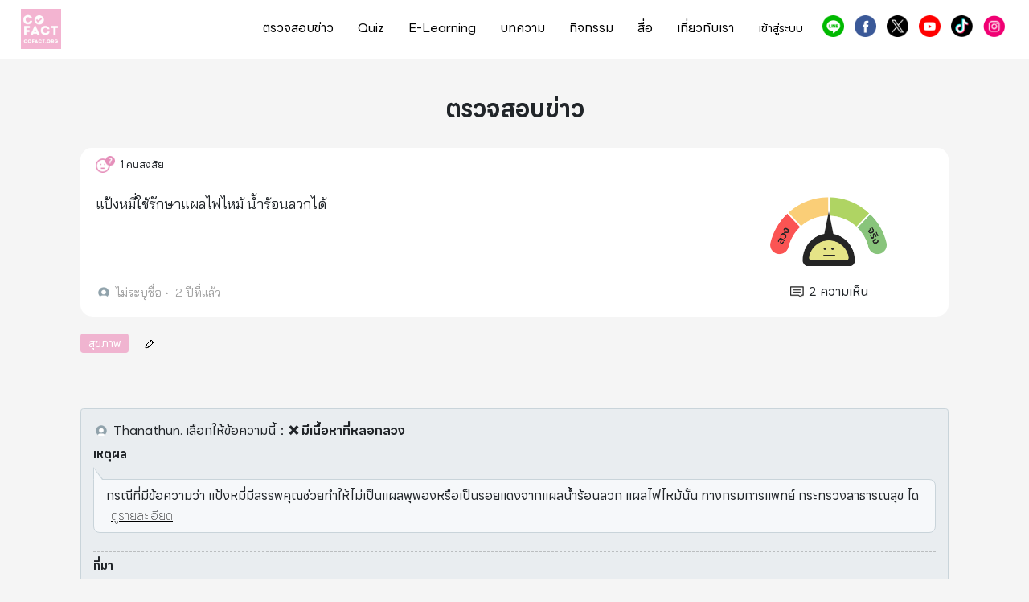

--- FILE ---
content_type: text/html; charset=utf-8
request_url: https://cofact.org/article/3c5truk6ksjw2
body_size: 27081
content:
<!DOCTYPE html><html><head><meta charSet="utf-8" class="next-head"/><title class="jsx-2734064996 jsx-11725313 next-head">แป้งหมี่ใช้รักษาแผลไฟไหม้ น้ำร้อนลวกได้ | Cofact ข่าวจริงหรือข่าวลวง</title><meta name="description" content="แป้งหมี่ใช้รักษาแผลไฟไหม้ น้ำร้อนลวกได้" class="jsx-2734064996 jsx-11725313 next-head"/><script type="application/ld+json">
{
    "@context": "https://schema.org",
    "@type": "ClaimReview",
    "claimReviewed": "แป้งหมี่ใช้รักษาแผลไฟไหม้ น้ำร้อนลวกได้",
    "datePublished": "2023-11-23T18:47:00.908Z",
    "url": "https://cofact.org/article/3c5truk6ksjw2",
    "author": {
        "@type": "Organization",
        "name": "Cofact Thailand",
        "url": "https://cofact.org"
    },
    "itemReviewed": {
        "@type": "Claim",
        "datePublished": "2023-11-23T18:47:00.908Z",
        "author": {
            "@type": "Person",
            "name": "Thanathun."
        }
    },
    "reviewRating": {
        "@type": "Rating",
        "ratingValue": "3",
        "bestRating": "5",
        "worstRating": "1",
        "alternateName": "เป็นเรื่องจริงบางส่วน"
    }
}
</script><link rel="preload" href="/_next/static/HFV2~vOYF28yvT609QSqI/pages/article.js" as="script"/><link rel="preload" href="/_next/static/HFV2~vOYF28yvT609QSqI/pages/_app.js" as="script"/><link rel="preload" href="/_next/static/HFV2~vOYF28yvT609QSqI/pages/_error.js" as="script"/><link rel="preload" href="/_next/static/runtime/webpack-80dd23e3eafca5314609.js" as="script"/><link rel="preload" href="/_next/static/chunks/commons.7c9e95f6556d4aabddb7.js" as="script"/><link rel="preload" href="/_next/static/chunks/styles.265e8c27b1dae0291506.js" as="script"/><link rel="preload" href="/_next/static/runtime/main-d6d22b620cdb0a743218.js" as="script"/><link rel="stylesheet" href="/_next/static/css/commons.cdecec32.chunk.css"/><link rel="stylesheet" href="/_next/static/css/styles.9407d362.chunk.css"/><meta name="viewport" content="width=device-width,initial-scale=1.0"/><script>
                window.ga=window.ga||function(){(ga.q=ga.q||[]).push(arguments)};ga.l=+new Date;
                ga('create', 'UA-163481452-1', 'auto');
                ga('require', 'eventTracker');
                ga('require', 'outboundLinkTracker');
                ga('require', 'urlChangeTracker');

                ga('send', 'pageview');
              </script><script async="" src="https://www.googletagmanager.com/gtag/js?id=G-5ZKWKPSY5D"></script><script>
                window.dataLayer = window.dataLayer || [];
                function gtag(){dataLayer.push(arguments);}
                gtag('js', new Date());
                gtag('config', 'G-5ZKWKPSY5D');
              </script><meta property="og:title" content="Cofact - พื้นที่เปิดให้ทุกคนมาช่วยกันตรวจสอบข่าวลวง"/><meta property="og:type" content="website"/><meta property="og:url" content="	https://cofact.org/"/><meta property="og:image" content="/static/img/cofact-share.jpg"/><meta property="og:description" content="คนใกล้ชิดของคุณ อาจตกเป็นเหยื่อของข่าวลวง หรือ ส่งต่อข่าวลวงบนอินเทอร์เน็ตโดยไม่รู้ตัว"/><link rel="icon" href="/static/img/favicon-cofact.png" type="image/png" sizes="32x32"/><link rel="preload" href="/static/fonts/subset-LINESeedSansTH-Regular.woff2" as="font" type="font/woff2" crossorigin="anonymous"/><link rel="preload" href="/static/fonts/subset-LINESeedSansTH-Bold.woff2" as="font" type="font/woff2" crossorigin="anonymous"/><link rel="stylesheet" href="https://stackpath.bootstrapcdn.com/bootstrap/4.4.1/css/bootstrap.min.css" integrity="sha384-Vkoo8x4CGsO3+Hhxv8T/Q5PaXtkKtu6ug5TOeNV6gBiFeWPGFN9MuhOf23Q9Ifjh" crossorigin="anonymous"/><link href="https://fonts.googleapis.com/css2?family=Kanit:wght@200;300;400;500;600&amp;display=swap" rel="stylesheet"/><link href="https://fonts.googleapis.com/css2?family=Bai+Jamjuree:wght@300;400;500;600;700&amp;display=swap" rel="stylesheet"/><script async="" src="https://www.google-analytics.com/analytics.js"></script><script async="" src="/static/autotrack.custom.js"></script></head><body><div id="__next"><div class="jsx-1382601025"><header class="jsx-1156361450 navbar navbar-expand-lg navbar-dark"><div class="jsx-1156361450 container-fluid"><div class="jsx-1156361450 d-flex align-items-start w-100"><div class="jsx-1156361450 head-left d-flex w-100 align-items-center"><a href="/" class="jsx-1156361450 logo"><div class="jsx-1156361450"><img src="/_next/static/images/cofact-logo-1043623e9eaf66c1e49c55bb9ce3bc12.png" class="jsx-1156361450 img-fluid "/></div><h1 class="jsx-1156361450">ข่าวจริงหรือข่าวลวง</h1></a><div class="jsx-1156361450 ml-auto d-flex d-lg-none align-items-end flex-column z-2"><nav role="navigation" class="jsx-1156361450 mobile-nav"><ul class="jsx-1156361450 header-social"><li class="jsx-1156361450 ic-line"><a href="https://line.me/R/ti/p/%40Cofact" target="_blank" rel="noopener" class="jsx-1156361450">@cofact</a></li><li class="jsx-1156361450 ic-facebook"><a href="https://www.facebook.com/CofactThailand" class="jsx-1156361450">Cofact โคแฟค</a></li><li class="jsx-1156361450 ic-twitter"><a href="https://twitter.com/CofactThailand" target="_blank" rel="noopener" class="jsx-1156361450">@CofactThailand</a></li><li class="jsx-1156361450 ic-youtube"><a href="https://www.youtube.com/channel/UC5BY-W7O3bByf5z-17M7GQA" target="_blank" rel="noopener" class="jsx-1156361450">Cofact Coform</a></li><li class="jsx-1156361450 ic-tiktok"><a href="https://www.tiktok.com/@CoFactThailand" target="_blank" rel="noopener" class="jsx-1156361450">CoFactThailand</a></li><li class="jsx-1156361450 ic-ig"><a href="https://www.instagram.com/cofactthailand/" target="_blank" rel="noopener" class="jsx-1156361450">@cofactthailand</a></li></ul><div id="menuToggle" class="jsx-1156361450"><input type="checkbox" class="jsx-1156361450"/><span class="jsx-1156361450"></span><span class="jsx-1156361450"></span><span class="jsx-1156361450"></span><div id="menu" class="jsx-1156361450"><div class="jsx-1156361450 nav"><a class="jsx-1156361450 nav-item " href="https://cofact.org/articles">ตรวจสอบข่าว</a><a href="https://blog.cofact.org/quiz" class="jsx-1156361450 nav-item">Quiz</a><a href="https://elearning.cofact.org/share/course/828c9526-c54a-4b4b-a6b1-733ea9455d13" target="_blank" class="jsx-1156361450 nav-item">E-Learning</a><a href="https://blog.cofact.org/category/articles" class="jsx-1156361450 nav-item">บทความ</a><a href="https://blog.cofact.org/category/event" class="jsx-1156361450 nav-item">กิจกรรม</a><a href="https://blog.cofact.org/category/video" class="jsx-1156361450 nav-item">สื่อ</a><a href="https://blog.cofact.org/about" class="jsx-1156361450 nav-item">เกี่ยวกับเรา</a></div><div class="jsx-655120014 nav"><a class="jsx-655120014 nav-item">เข้าสู่ระบบ</a></div></div></div></nav></div><div class="jsx-1156361450 ml-auto d-none d-lg-block"><div class="jsx-1156361450 "><div class="jsx-1156361450 social-media-header justify-content-end d-flex"></div></div><div class="jsx-1156361450 d-flex align-items-center justify-content-end"><div class="jsx-1156361450 nav"><a class="jsx-1156361450 nav-item " href="https://cofact.org/articles">ตรวจสอบข่าว</a><a href="https://blog.cofact.org/quiz" class="jsx-1156361450 nav-item">Quiz</a><a href="https://elearning.cofact.org/share/course/828c9526-c54a-4b4b-a6b1-733ea9455d13" target="_blank" class="jsx-1156361450 nav-item">E-Learning</a><a href="https://blog.cofact.org/category/articles" class="jsx-1156361450 nav-item">บทความ</a><a href="https://blog.cofact.org/category/event" class="jsx-1156361450 nav-item">กิจกรรม</a><a href="https://blog.cofact.org/category/video" class="jsx-1156361450 nav-item">สื่อ</a><a href="https://blog.cofact.org/about" class="jsx-1156361450 nav-item">เกี่ยวกับเรา</a></div><div class="jsx-655120014 nav"><a class="jsx-655120014 nav-item">เข้าสู่ระบบ</a></div><div class="jsx-1156361450 social-media-header justify-content-end d-flex"><ul class="jsx-1156361450 header-social"><li class="jsx-1156361450 ic-line"><a href="https://line.me/R/ti/p/%40Cofact" target="_blank" rel="noopener" class="jsx-1156361450">@cofact</a></li><li class="jsx-1156361450 ic-facebook"><a href="https://www.facebook.com/CofactThailand" class="jsx-1156361450">Cofact โคแฟค</a></li><li class="jsx-1156361450 ic-twitter"><a href="https://twitter.com/CofactThailand" target="_blank" rel="noopener" class="jsx-1156361450">@CofactThailand</a></li><li class="jsx-1156361450 ic-youtube"><a href="https://www.youtube.com/channel/UC5BY-W7O3bByf5z-17M7GQA" target="_blank" rel="noopener" class="jsx-1156361450">Cofact Coform</a></li><li class="jsx-1156361450 ic-tiktok"><a href="https://www.tiktok.com/@cofactthailand" target="_blank" rel="noopener" class="jsx-1156361450">CoFactThailand</a></li><li class="jsx-1156361450 ic-ig"><a href="https://www.instagram.com/cofactthailand/" target="_blank" rel="noopener" class="jsx-1156361450">@cofactthailand</a></li></ul></div></div></div></div></div></div></header><div class="jsx-1382601025 container-fluid"><h1 class="jsx-1382601025 h2 text-center mt-5 mb-3">ตรวจสอบข่าว</h1><div class="jsx-2734064996 jsx-11725313 wrapper-main"><div class="jsx-2734064996 jsx-11725313 "><section class="jsx-2734064996 jsx-11725313 section "><header class="jsx-2734064996 jsx-11725313 header"></header><div class="jsx-2734064996 jsx-11725313 card"><div class="jsx-2734064996 jsx-11725313 card-header d-md-flex align-items-center mb-3 no-title bg-white"><div class="jsx-2734064996 jsx-11725313 item-replyRequestCount mr-3">1<!-- --> คนสงสัย</div></div><div class="jsx-2734064996 jsx-11725313 card-body d-md-flex justify-content-md-between pt-0"><div class="jsx-2734064996 jsx-11725313 card-body-left  d-flex flex-column justify-content-between"><article class="jsx-2734064996 jsx-11725313 content"><div class="jsx-2734064996 jsx-11725313">แป้งหมี่ใช้รักษาแผลไฟไหม้ น้ำร้อนลวกได้</div></article><div class="jsx-2734064996 jsx-11725313 d-flex mt-3"><span class="jsx-2734064996 jsx-11725313 postCreator item-createBy"> <!-- -->ไม่ระบุชื่อ</span><div class="jsx-2525174196 root mr-2"><span title="23 พ.ย. 2023 เวลา 18:47" class="jsx-2525174196"> •  <!-- -->2 ปีที่แล้ว</span></div><div class="jsx-2533751208"><div class="jsx-2533751208 d-lg-flex"></div></div></div></div><div class="jsx-2734064996 jsx-11725313 card-body-right"><div class="jsx-2734064996 jsx-11725313 d-flex flex-column align-items-center h-100 justify-content-end"><div class="jsx-2499635820 meter undefined"><div class="jsx-2499635820 meter-tag"><div class="jsx-2499635820 middle">meter: <!-- -->middle</div></div></div><div class="jsx-2734064996 jsx-11725313 replyCount item-replyAmount">2<!-- --> ความเห็น</div></div></div></div></div><div class="jsx-2734064996 jsx-11725313 mt-3"><h4 class="jsx-2734064996 jsx-11725313"><span class="jsx-2734064996 jsx-11725313"><span class="jsx-2734064996 jsx-11725313 badge badge-primary mr-2">สุขภาพ</span></span><button class="jsx-2734064996 jsx-11725313 btn btn-link"><img src="[data-uri]" width="12" height="12" alt="edit" class="jsx-2734064996 jsx-11725313"/></button></h4></div></section><section id="current-replies" class="jsx-2734064996 jsx-11725313 section"><div class="jsx-2083560429"><div class="jsx-2083560429 wrapper"><div class="jsx-3192191423 jsx-2113093437 root card card-secondary "><header class="jsx-3192191423 jsx-2113093437 mb-2"><span class="jsx-979452228 item-createBy"><span data-balloon="Lv.0 น้องใหม่ " data-balloon-pos="up" class="jsx-979452228">Thanathun.</span></span> <!-- -->เลือกให้ข้อความนี้<!-- -->：<strong title="ข้อความหรือเนื้อหานี้มีข้อมูลลวง" class="jsx-3192191423 jsx-2113093437">❌ มีเนื้อหาที่หลอกลวง</strong></header><section class="jsx-3192191423 jsx-2113093437 section"><h3 class="jsx-3192191423 jsx-2113093437 section-title">เหตุผล</h3><div class="jsx-3192191423 jsx-2113093437 bubble"><div>กรณีที่มีข้อความว่า แป้งหมี่มีสรรพคุณช่วยทำให้ไม่เป็นแผลพุพองหรือเป็นรอยแดงจากแผลน้ำร้อนลวก แผลไฟไหม้นั้น ทางกรมการแพทย์ กระทรวงสาธารณสุข ได<button class="jsx-4226335695 more">ดูรายละเอียด</button></div></div></section><section class="jsx-2113093437 section"><h3 class="jsx-2113093437 section-title">ที่มา</h3><div class="jsx-2113093437 bubble"><a href="https://www.antifakenewscenter.com/ผลิตภัณฑ์สุขภาพ/ข่าวปลอม-อย่าแชร์-แป้งห-3/">https://www.antifakenewscenter.com/ผลิตภัณฑ์สุขภาพ/ข่าวปลอม-อย่าแชร์-แป้งห-3/</a><section class="jsx-588669885 links"><article class="jsx-1682249194 link"><h1 title="ข่าวปลอม อย่าแชร์! แป้งหมี่ใช้รักษาแผลไฟไหม้ น้ำร้อนลวกได้ | ศูนย์ต่อต้านข่าวปลอม" class="jsx-1682249194">ข่าวปลอม อย่าแชร์! แป้งหมี่ใช้รักษาแผลไฟไหม้ น้ำร้อนลวกได้ | ศูนย์ต่อต้านข่าวปลอม</h1><a href="https://www.antifakenewscenter.com/ผลิตภัณฑ์สุขภาพ/ข่าวปลอม-อย่าแชร์-แป้งห-3/" target="_blank" rel="noopener noreferrer" class="jsx-1682249194 url">https://www.antifakenewscenter.com/ผลิตภัณฑ์สุขภาพ/ข่าวปลอม-อย่าแชร์-แป้งห-3/</a><div class="jsx-1682249194 preview__container"><p title="ตามที่มีการส่งต่อคำแนะนำเรื่องแป้งหมี่ใช้รักษาแผลไฟไหม้ น้ำร้อนลวกได้ ทางศูนย์ต่อต้านข่าวปลอมได้ดำเนินการตรวจสอบข้อเท็จจริงโดยกรมการแพทย์ กระทรวงสาธารณสุข พบว่าประเด็นดังกล่าวนั้น เป็นข้อมูลเท็จ
กรณีท" class="jsx-1682249194 preview__summary">ตามที่มีการส่งต่อคำแนะนำเรื่องแป้งหมี่ใช้รักษาแผลไฟไหม้ น้ำร้อนลวกได้ ทางศูนย์ต่อต้านข่าวปลอมได้ดำเนินการตรวจสอบข้อเท็จจริงโดยกรมการแพทย์ กระทรวงสาธารณสุข พบว่าประเด็นดังกล่าวนั้น เป็นข้อมูลเท็จ
กรณีท</p><figure style="background-image:url(https://www.antifakenewscenter.com/wp-content/uploads/2021/10/logo_antifakenews2020.png)" class="jsx-1682249194 preview__img"></figure></div><div class="jsx-1682249194 "><a href="" class="jsx-1682249194 text-secondary"><small class="jsx-1682249194">อัพเดทข้อมูลลิงก์อีกครั้ง</small></a></div></article></section></div></section><footer><a class="text-muted" href="/reply/1EKG_YsBcrN_P_I7c4Z_"><span title="23 พ.ย. 2023 เวลา 18:52">2 ปีที่แล้ว</span></a><button class="jsx-13870986 btn-copy btn-secondary btn-sm ">คัดลอกไปยังคลิปบอร์ด</button><div class="jsx-943705014 reply-feedback mt-2 mt-md-0"><label class="jsx-943705014">มีประโยชน์หรือไม่?</label><div class="jsx-943705014 mr-2"><button class="jsx-943705014 btn-vote"><img src="/static/img/icon/thumb-up@2x.png" width="16px" class="jsx-943705014"/></button><span class="jsx-943705014 vote-num">0</span></div><div class="jsx-943705014"><button class="jsx-943705014 btn-vote"><img src="/static/img/icon/thumb-down@2x.png" width="16px" class="jsx-943705014"/></button><span class="jsx-943705014 vote-num">0</span></div></div></footer></div><li class="jsx-4195487799"><span class="jsx-4195487799 prompt">มี<!-- --> <a href="javascript:;" class="jsx-4195487799">1<!-- --> <!-- -->ความเห็น</a> <!-- -->เจ้าของลบไปแล้ว<!-- -->.</span></li></div></div></section><section class="jsx-2734064996 jsx-11725313 section"><h2 class="jsx-2734064996 jsx-11725313">เพิ่มความเห็นใหม่</h2><div class="jsx-2734064996 jsx-11725313">กรุณา<!-- -->  <a href="#" class="jsx-2734064996 jsx-11725313 ">เข้าสู่ระบบ</a> <!-- -->หรือ<!-- --> <a href="#" class="jsx-2734064996 jsx-11725313 ">สมัครสมาชิก</a> <!-- -->ก่อน</div></section><section class="jsx-2734064996 jsx-11725313 section"><hr class="jsx-2734064996 jsx-11725313 mb-2 mb-md-4"/><h3 class="jsx-2734064996 jsx-11725313 pb-2 pb-md-4">คุณอาจจะสนใจข้อความเหล่านี้ที่คล้ายคลึงกัน</h3><div class="jsx-2734064996 jsx-11725313"><li class="jsx-3383031785 card mb-3"><a class="jsx-3383031785" href="/article/hxic61n5kwfs"><div class="jsx-3383031785 card-header d-md-flex align-items-top mb-3"><div class="jsx-3383031785 item-replyRequestCount mr-3 pt-1">1<!-- --> คนสงสัย</div><div class="jsx-3383031785 item-title">ข่าวปลอม อย่าแชร์! แป้งหมี่ใช้รักษาแผลไฟไหม้ น้ำร้อนลวกได้</div></div><div class="jsx-3383031785 card-body d-md-flex justify-content-md-between pt-0"><div class="jsx-3383031785 card-body-left  d-flex flex-column justify-content-between"><div class="jsx-3383031785 item-text mb-3">กรณีที่มีผู้บอกต่อข้อมูลโดยระบุว่า แป้งหมี่มีสรรพคุณช่วยทำให้ไม่เป็นแผลพุพองหรือเป็นรอยแดงจากแผลน้ำร้อนลวก แผลไฟไหม้นั้น ทางกรมการแพทย์ กระทรวงสาธารณสุข ได้ตรวจสอบข้อมูลและชี้แจงว่า แป้งหมี่ไม่สามารถรักษาแผลไฟไหม้น้ำร้อนลวกได้ อีกทั้งยิ่งทำให้เสี่ยงต่อการที่แผลจะติดเชื้อ โดยเมื่อเกิดบาดแผลไฟไหม้ น้ำร้อนลวก หลังจากทำความสะอาดบาดแผลเสร็จแล้ว การใช้ความเย็นมาประคบบริเวณที่เกิดแผลจะสามารถบรรเทาอาการปวดได้</div><div class="jsx-3383031785"></div><div class="jsx-3383031785 d-sm-flex mt-3"><div class="jsx-3383031785 item-createBy mr-2 float-left">Akkarawin Ratchananon</div><div class="jsx-2525174196 root mr-2"><span title="25 ก.ค. 2023 เวลา 2:22" class="jsx-2525174196"> •  <!-- -->2 ปีที่แล้ว</span></div><div class="jsx-2533751208"></div></div></div><div class="jsx-3383031785 card-body-right"><div class="jsx-3383031785 d-flex flex-column align-items-center h-100 justify-content-start mt-4"><div class="jsx-2499635820 meter small"><div class="jsx-2499635820 meter-tag"><div class="jsx-2499635820 false">meter: <!-- -->false</div></div></div></div></div></div></a></li><li class="jsx-3383031785 card mb-3"><a class="jsx-3383031785" href="/article/2nmo67q2c3uxv"><div class="jsx-3383031785 card-header d-md-flex align-items-top mb-3"><div class="jsx-3383031785 item-replyRequestCount mr-3 pt-1">1<!-- --> คนสงสัย</div><div class="jsx-3383031785 item-title">แผลไฟไหม้/น้ำร้อนลวกให้ใช้ยาสีฟันทา จริงหรือ</div></div><div class="jsx-3383031785 card-body d-md-flex justify-content-md-between pt-0"><div class="jsx-3383031785 card-body-left  d-flex flex-column justify-content-between"><div class="jsx-3383031785 item-text mb-3">เวลาโดนน้ำร้อนลวก ไฟไหม้ ป้ายยาสีฟัน มันช่วยได้</div><div class="jsx-3383031785"></div><div class="jsx-3383031785 d-sm-flex mt-3"><div class="jsx-3383031785 item-createBy mr-2 float-left">naydoitall</div><div class="jsx-2525174196 root mr-2"><span title="17 ก.ย. 2020 เวลา 5:50" class="jsx-2525174196"> •  <!-- -->5 ปีที่แล้ว</span></div><div class="jsx-2533751208"></div></div></div><div class="jsx-3383031785 card-body-right"><div class="jsx-3383031785 d-flex flex-column align-items-center h-100 justify-content-start mt-4"><div class="jsx-2499635820 meter small"><div class="jsx-2499635820 meter-tag"><div class="jsx-2499635820 false">meter: <!-- -->false</div></div></div></div></div></div></a></li><li class="jsx-3383031785 card mb-3"><a class="jsx-3383031785" href="/article/274u6g3ce1um6"><div class="jsx-3383031785 card-header d-md-flex align-items-top mb-3"><div class="jsx-3383031785 item-replyRequestCount mr-3 pt-1">1<!-- --> คนสงสัย</div></div><div class="jsx-3383031785 card-body d-md-flex justify-content-md-between pt-0"><div class="jsx-3383031785 card-body-left  d-flex flex-column justify-content-between"><div class="jsx-3383031785 item-text mb-3">แป้งหมี่ใช้รักษาแผลไฟไหม้ น้ำร้อนลวกได้
</div><div class="jsx-3383031785"></div><div class="jsx-3383031785 d-sm-flex mt-3"><div class="jsx-3383031785 item-createBy mr-2 float-left">ไม่ระบุชื่อ</div><div class="jsx-2525174196 root mr-2"><span title="4 มี.ค. 2024 เวลา 13:56" class="jsx-2525174196"> •  <!-- -->2 ปีที่แล้ว</span></div><div class="jsx-2533751208"></div></div></div><div class="jsx-3383031785 card-body-right"><div class="jsx-3383031785 d-flex flex-column align-items-center h-100 justify-content-start mt-4"><div class="jsx-2499635820 meter small"><div class="jsx-2499635820 meter-tag"><div class="jsx-2499635820 false">meter: <!-- -->false</div></div></div></div></div></div></a></li><li class="jsx-3383031785 card mb-3"><a class="jsx-3383031785" href="/article/1yusdq2o8sbvu"><div class="jsx-3383031785 card-header d-md-flex align-items-top mb-3"><div class="jsx-3383031785 item-replyRequestCount mr-3 pt-1">1<!-- --> คนสงสัย</div><div class="jsx-3383031785 item-title">แป้งหมี่ใช้รักษาแผลไฟไหม้ น้ำร้อนลวกได้</div></div><div class="jsx-3383031785 card-body d-md-flex justify-content-md-between pt-0"><div class="jsx-3383031785 card-body-left  d-flex flex-column justify-content-between"><div class="jsx-3383031785 item-text mb-3">กรณีที่มีผู้บอกต่อข้อมูลโดยระบุว่า แป้งหมี่มีสรรพคุณช่วยทำให้ไม่เป็นแผลพุพองหรือเป็นรอยแดงจากแผลน้ำร้อนลวก แผลไฟไหม้นั้น ทางกรมการแพทย์ กระทรวงสาธารณสุข ได้ตรวจสอบข้อมูลและชี้แจงว่า แป้งหมี่ไม่สามารถรักษาแผลไฟไหม้น้ำร้อนลวกได้ อีกทั้งยิ่งทำให้เสี่ยงต่อการที่แผลจะติดเชื้อ</div><div class="jsx-3383031785"></div><div class="jsx-3383031785 d-sm-flex mt-3"><div class="jsx-3383031785 item-createBy mr-2 float-left">std47991</div><div class="jsx-2525174196 root mr-2"><span title="25 ก.ค. 2023 เวลา 5:17" class="jsx-2525174196"> •  <!-- -->2 ปีที่แล้ว</span></div><div class="jsx-2533751208"></div></div></div><div class="jsx-3383031785 card-body-right"><div class="jsx-3383031785 d-flex flex-column align-items-center h-100 justify-content-start mt-4"><div class="jsx-2499635820 meter small"><div class="jsx-2499635820 meter-tag"><div class="jsx-2499635820 false">meter: <!-- -->false</div></div></div></div></div></div></a></li><li class="jsx-3383031785 card mb-3"><a class="jsx-3383031785" href="/article/1b46iokr67twt"><div class="jsx-3383031785 card-header d-md-flex align-items-top mb-3"><div class="jsx-3383031785 item-replyRequestCount mr-3 pt-1">1<!-- --> คนสงสัย</div><div class="jsx-3383031785 item-title">น้ำซาวข้าวรักษาโรคผิวหนังได้จริงหรือ?</div></div><div class="jsx-3383031785 card-body d-md-flex justify-content-md-between pt-0"><div class="jsx-3383031785 card-body-left  d-flex flex-column justify-content-between"><div class="jsx-3383031785 item-text mb-3">ในโซเชียลมีเดียมีความเชื่อในการใช้น้ำซาวข้าวด้านความสวยความงามและในการรักษาโรคผิวหนังต่างๆด้วยตนเอง เช่น การรักษาผื่นคัน อาการแพ้ต่างๆ มีวิธีการรักษาโดยการนำผ้าสะอาดมาจุ่มน้ำซาวข้าว จากนั้นนำมาประคบให้ทั่วบริเวณที่เป็นโรคผิวหนังทำต่อไปเรื่อยๆประมาณ3นาทีแล้วปล่อยให้แห้งหรือจะเป็นการรักษารอยไหม้จากแดดให้จางลง สามารถใช้กับแผลไฟไหม้และผิวที่มีอาการอักเสบได้อีกด้วยจะช่วยให้ผิวฟื้นฟูเร็วขึ้นและป้องกันผิวจากความเสียหายที่จะเกิดขึ้นได้อย่างเป็นธรรมชาติ</div><div class="jsx-3383031785"></div><div class="jsx-3383031785 d-sm-flex mt-3"><div class="jsx-3383031785 item-createBy mr-2 float-left">Ravinnipa Yaikaew</div><div class="jsx-2525174196 root mr-2"><span title="6 เม.ย. 2022 เวลา 16:39" class="jsx-2525174196"> •  <!-- -->4 ปีที่แล้ว</span></div><div class="jsx-2533751208"></div></div></div><div class="jsx-3383031785 card-body-right"><div class="jsx-3383031785 d-flex flex-column align-items-center h-100 justify-content-start mt-4"><div class="jsx-2499635820 meter small"><div class="jsx-2499635820 meter-tag"><div class="jsx-2499635820 false">meter: <!-- -->false</div></div></div></div></div></div></a></li><li class="jsx-3383031785 card mb-3"><a class="jsx-3383031785" href="/article/11tkbsxhypqpo"><div class="jsx-3383031785 card-header d-md-flex align-items-top mb-3"><div class="jsx-3383031785 item-replyRequestCount mr-3 pt-1">1<!-- --> คนสงสัย</div></div><div class="jsx-3383031785 card-body d-md-flex justify-content-md-between pt-0"><div class="jsx-3383031785 card-body-left  d-flex flex-column justify-content-between"><div class="jsx-3383031785 item-text mb-3">ไข่ขาวใช้รักษาแผลน้ำร้อนลวกได้ โดยทาทิ้งไว้จนแห้งแล้วล้างออก</div><div class="jsx-3383031785"></div><div class="jsx-3383031785 d-sm-flex mt-3"><div class="jsx-3383031785 item-createBy mr-2 float-left">ไม่ระบุชื่อ</div><div class="jsx-2525174196 root mr-2"><span title="3 ม.ค. 2025 เวลา 14:23" class="jsx-2525174196"> •  <!-- -->1 ปีที่แล้ว</span></div><div class="jsx-2533751208"></div></div></div><div class="jsx-3383031785 card-body-right"><div class="jsx-3383031785 d-flex flex-column align-items-center h-100 justify-content-start mt-4"><div class="jsx-2499635820 meter small"><div class="jsx-2499635820 meter-tag"><div class="jsx-2499635820 false">meter: <!-- -->false</div></div></div></div></div></div></a></li></div></section></div></div></div><footer class="jsx-2805838949"><div class="jsx-2805838949 container p-0"><div class="jsx-2805838949 d-flex flex-wrap wrapper-footer"><ul class="jsx-2805838949 menu-footer"><li class="jsx-2805838949"><a href="https://cofact.org/articles" class="jsx-2805838949">ตรวจสอบข่าว</a></li><li class="jsx-2805838949"><a href="http://blog.cofact.org/category/what-check" class="jsx-2805838949">วันนี้ Cofact เช็คอะไร?</a></li><li class="jsx-2805838949"><a href="http://blog.cofact.org/category/true-false/" class="jsx-2805838949">จริงหรือไม่</a></li><li class="jsx-2805838949"><a href="http://blog.cofact.org/category/weekly-recommand/" class="jsx-2805838949">ข่าวลวงประจำสัปดาห์</a></li><li class="jsx-2805838949"><a href="http://blog.cofact.org/category/articles/event/" class="jsx-2805838949">กิจกรรม</a></li><li class="jsx-2805838949"><a href="https://blog.cofact.org/category/articles" class="jsx-2805838949">บทความ</a></li><li class="jsx-2805838949"><a href="https://blog.cofact.org/category/video" class="jsx-2805838949">วิดีโอ</a></li><li class="jsx-2805838949"><a href="https://blog.cofact.org/category/journal" class="jsx-2805838949">Journal</a></li><li class="jsx-2805838949"><a href="https://blog.cofact.org/category/infographic" class="jsx-2805838949">อินโฟกราฟิก</a></li><li class="jsx-2805838949"><a href="https://blog.cofact.org/quiz" class="jsx-2805838949">Quiz</a></li><li class="jsx-2805838949"><a href="https://elearning.cofact.org/share/course/828c9526-c54a-4b4b-a6b1-733ea9455d13" target="_blank" class="jsx-2805838949">E-Learning</a></li><li class="jsx-2805838949"><a href="https://blog.cofact.org/vocabulary" class="jsx-2805838949">แนะนำคำศัพท์</a></li><li class="jsx-2805838949"><a href="https://cofact.org/howto" class="jsx-2805838949">วิธีการใช้งาน</a></li><li class="jsx-2805838949"><a href="https://blog.cofact.org/about" target="_blank" class="jsx-2805838949">เกี่ยวกับเรา</a></li><li class="jsx-2805838949"><a href="https://blog.cofact.org/privacy-policy" class="jsx-2805838949">Privacy Policy</a></li></ul><div class="jsx-2805838949 block-widget-footer"><h3 class="jsx-2805838949">ติดตามเรา</h3><ul class="jsx-2805838949"><li class="jsx-2805838949 ic-mail"><a href="mailto:cofactcoform@gmail.com" class="jsx-2805838949">cofactcoform@gmail.com</a></li><li class="jsx-2805838949 ic-line"><a href="https://line.me/R/ti/p/%40Cofact" target="_blank" rel="noopener" class="jsx-2805838949">@cofact</a></li><li class="jsx-2805838949 ic-facebook"><a href="https://www.facebook.com/CofactThailand" class="jsx-2805838949">Cofact โคแฟค</a></li><li class="jsx-2805838949 ic-twitter"><a href="https://twitter.com/CofactThailand" target="_blank" rel="noopener" class="jsx-2805838949">@CofactThailand</a></li><li class="jsx-2805838949 ic-youtube"><a href="https://www.youtube.com/channel/UC5BY-W7O3bByf5z-17M7GQA" class="jsx-2805838949">Cofact Coform</a></li><li class="jsx-2805838949 ic-tiktok"><a href="https://www.tiktok.com/@cofactthailand" target="_blank" rel="noopener" class="jsx-2805838949">CoFactThailand</a></li><li class="jsx-2805838949 ic-ig"><a href="https://www.instagram.com/cofactthailand/" target="_blank" rel="noopener" class="jsx-2805838949">@cofactthailand</a></li></ul></div></div></div><div class="jsx-2805838949 footer-logo"><div class="jsx-2805838949 d-flex align-items-end mb-2"><a href="https://cofact.org/" class="jsx-2805838949 logo">Cofact 2025</a><div class="jsx-2805838949 ml-auto small"><span class="jsx-2805838949 mr-3">© Cofact2025</span></div></div><img src="/static/img/footer-everyone-is-a-fact-checker.png" alt="cofact everyone is a fact checker" class="jsx-2805838949 img-fluid d-none d-md-block"/><img src="/static/img/footer-slogan-sm.png" alt="cofact everyone is a fact checker" class="jsx-2805838949 img-fluid d-block d-md-none"/></div></footer></div></div><script>__NEXT_DATA__ = {"props":{"isServer":true,"initialState":"{\"articleList\":{\"__iterable\":\"Map\",\"data\":[[\"state\",{\"__iterable\":\"Map\",\"data\":[[\"isLoading\",false]]}],[\"edges\",null],[\"firstCursor\",null],[\"lastCursor\",null],[\"totalCount\",null],[\"authFields\",{\"__iterable\":\"Map\",\"data\":[]}],[\"stats\",{\"__iterable\":\"Map\",\"data\":[[\"repliedCount\",0],[\"notRepliedCount\",0]]}],[\"replyConnections\",{\"__iterable\":\"List\",\"data\":[]}]]},\"replyList\":{\"__iterable\":\"Map\",\"data\":[[\"state\",{\"__iterable\":\"Map\",\"data\":[[\"isLoading\",true]]}],[\"edges\",null],[\"firstCursor\",null],[\"lastCursor\",null],[\"totalCount\",null]]},\"userList\":{\"__iterable\":\"Map\",\"data\":[[\"state\",{\"__iterable\":\"Map\",\"data\":[[\"isLoading\",true]]}],[\"edges\",null],[\"firstCursor\",null],[\"lastCursor\",null],[\"totalCount\",null]]},\"tagList\":{\"__iterable\":\"Map\",\"data\":[[\"state\",{\"__iterable\":\"Map\",\"data\":[[\"isLoading\",false]]}],[\"edges\",{\"__iterable\":\"List\",\"data\":[{\"__iterable\":\"Map\",\"data\":[[\"node\",{\"__iterable\":\"Map\",\"data\":[[\"title\",\"ข่าวไทยกัมพูชา\"],[\"groupName\",\"การเมือง\"],[\"priority\",24],[\"createdAt\",\"2025-08-21T03:59:59.912Z\"],[\"tagConnectionCount\",0]]}],[\"cursor\",\"WzI0LCLguILguYjguLLguKfguYTguJfguKLguIHguLHguKHguJ7guLnguIrguLIiXQ==\"]]},{\"__iterable\":\"Map\",\"data\":[[\"node\",{\"__iterable\":\"Map\",\"data\":[[\"title\",\"ข่าวการเมือง\"],[\"groupName\",\"การเมือง\"],[\"priority\",23],[\"createdAt\",\"2021-11-18T11:16:00.739Z\"],[\"tagConnectionCount\",0]]}],[\"cursor\",\"WzIzLCLguILguYjguLLguKfguIHguLLguKPguYDguKHguLfguK3guIciXQ==\"]]},{\"__iterable\":\"Map\",\"data\":[[\"node\",{\"__iterable\":\"Map\",\"data\":[[\"title\",\"เลือกตั้ง\"],[\"groupName\",\"การเมือง\"],[\"priority\",22],[\"createdAt\",\"2023-03-20T02:24:10.335Z\"],[\"tagConnectionCount\",0]]}],[\"cursor\",\"WzIyLCLguYDguKXguLfguK3guIHguJXguLHguYnguIciXQ==\"]]},{\"__iterable\":\"Map\",\"data\":[[\"node\",{\"__iterable\":\"Map\",\"data\":[[\"title\",\"สุขภาพ\"],[\"groupName\",\"สุขภาพ\"],[\"priority\",22],[\"createdAt\",\"2023-11-06T04:58:49.534Z\"],[\"tagConnectionCount\",0]]}],[\"cursor\",\"WzIyLCLguKrguLjguILguKDguLLguJ4iXQ==\"]]},{\"__iterable\":\"Map\",\"data\":[[\"node\",{\"__iterable\":\"Map\",\"data\":[[\"title\",\"มะเร็ง\"],[\"groupName\",\"สุขภาพ\"],[\"priority\",21],[\"createdAt\",\"2020-04-13T11:59:58.273Z\"],[\"tagConnectionCount\",0]]}],[\"cursor\",\"WzIxLCLguKHguLDguYDguKPguYfguIciXQ==\"]]},{\"__iterable\":\"Map\",\"data\":[[\"node\",{\"__iterable\":\"Map\",\"data\":[[\"title\",\"โควิด 2019\"],[\"groupName\",\"สุขภาพ\"],[\"priority\",20],[\"createdAt\",\"2020-04-13T12:00:58.734Z\"],[\"tagConnectionCount\",0]]}],[\"cursor\",\"WzIwLCLguYLguITguKfguLTguJQgMjAxOSJd\"]]},{\"__iterable\":\"Map\",\"data\":[[\"node\",{\"__iterable\":\"Map\",\"data\":[[\"title\",\"วัคซีนโควิด\"],[\"groupName\",\"สุขภาพ\"],[\"priority\",19],[\"createdAt\",\"2021-01-06T07:07:25.494Z\"],[\"tagConnectionCount\",0]]}],[\"cursor\",\"WzE5LCLguKfguLHguITguIvguLXguJnguYLguITguKfguLTguJQiXQ==\"]]},{\"__iterable\":\"Map\",\"data\":[[\"node\",{\"__iterable\":\"Map\",\"data\":[[\"title\",\"ความสวยความงาม\"],[\"groupName\",\"สุขภาพ\"],[\"priority\",10],[\"createdAt\",\"2020-04-13T11:59:43.713Z\"],[\"tagConnectionCount\",0]]}],[\"cursor\",\"WzEwLCLguITguKfguLLguKHguKrguKfguKLguITguKfguLLguKHguIfguLLguKEiXQ==\"]]},{\"__iterable\":\"Map\",\"data\":[[\"node\",{\"__iterable\":\"Map\",\"data\":[[\"title\",\"ยาสมุนไพร\"],[\"groupName\",\"สุขภาพ\"],[\"priority\",8],[\"createdAt\",\"2020-04-13T12:00:52.055Z\"],[\"tagConnectionCount\",0]]}],[\"cursor\",\"WzgsIuC4ouC4suC4quC4oeC4uOC4meC5hOC4nuC4oyJd\"]]},{\"__iterable\":\"Map\",\"data\":[[\"node\",{\"__iterable\":\"Map\",\"data\":[[\"title\",\"ลดความอ้วน\"],[\"groupName\",\"สุขภาพ\"],[\"priority\",7],[\"createdAt\",\"2020-04-13T12:00:43.841Z\"],[\"tagConnectionCount\",0]]}],[\"cursor\",\"WzcsIuC4peC4lOC4hOC4p+C4suC4oeC4reC5ieC4p+C4mSJd\"]]},{\"__iterable\":\"Map\",\"data\":[[\"node\",{\"__iterable\":\"Map\",\"data\":[[\"title\",\"อย. เพิกถอน\"],[\"groupName\",\"สุขภาพ\"],[\"priority\",6],[\"createdAt\",\"2020-04-13T12:01:10.056Z\"],[\"tagConnectionCount\",0]]}],[\"cursor\",\"WzYsIuC4reC4oi4g4LmA4Lie4Li04LiB4LiW4Lit4LiZIl0=\"]]},{\"__iterable\":\"Map\",\"data\":[[\"node\",{\"__iterable\":\"Map\",\"data\":[[\"title\",\"ภาคอีสาน\"],[\"groupName\",\"ภูมิภาค\"],[\"priority\",5],[\"createdAt\",\"2021-11-18T12:19:59.637Z\"],[\"tagConnectionCount\",0]]}],[\"cursor\",\"WzUsIuC4oOC4suC4hOC4reC4teC4quC4suC4mSJd\"]]},{\"__iterable\":\"Map\",\"data\":[[\"node\",{\"__iterable\":\"Map\",\"data\":[[\"title\",\"ภาคเหนือ\"],[\"groupName\",\"ภูมิภาค\"],[\"priority\",4],[\"createdAt\",\"2021-11-18T11:25:01.408Z\"],[\"tagConnectionCount\",0]]}],[\"cursor\",\"WzQsIuC4oOC4suC4hOC5gOC4q+C4meC4t+C4rSJd\"]]},{\"__iterable\":\"Map\",\"data\":[[\"node\",{\"__iterable\":\"Map\",\"data\":[[\"title\",\"ภาคใต้\"],[\"groupName\",\"ภูมิภาค\"],[\"priority\",3],[\"createdAt\",\"2021-01-06T07:07:36.727Z\"],[\"tagConnectionCount\",0]]}],[\"cursor\",\"WzMsIuC4oOC4suC4hOC5g+C4leC5iSJd\"]]},{\"__iterable\":\"Map\",\"data\":[[\"node\",{\"__iterable\":\"Map\",\"data\":[[\"title\",\"ภาคตะวันออก \"],[\"groupName\",\"ภูมิภาค\"],[\"priority\",2],[\"createdAt\",\"2021-11-18T11:25:07.059Z\"],[\"tagConnectionCount\",0]]}],[\"cursor\",\"WzIsIuC4oOC4suC4hOC4leC4sOC4p+C4seC4meC4reC4reC4gSAiXQ==\"]]},{\"__iterable\":\"Map\",\"data\":[[\"node\",{\"__iterable\":\"Map\",\"data\":[[\"title\",\"สภาพอากาศ\"],[\"groupName\",\"ภูมิภาค\"],[\"priority\",1],[\"createdAt\",\"2021-11-18T11:17:44.342Z\"],[\"tagConnectionCount\",0]]}],[\"cursor\",\"WzEsIuC4quC4oOC4suC4nuC4reC4suC4geC4suC4qCJd\"]]},{\"__iterable\":\"Map\",\"data\":[[\"node\",{\"__iterable\":\"Map\",\"data\":[[\"title\",\"อันดามัน\"],[\"groupName\",\"ภูมิภาค\"],[\"priority\",0],[\"createdAt\",\"2021-11-18T11:25:21.483Z\"],[\"tagConnectionCount\",0]]}],[\"cursor\",\"WzAsIuC4reC4seC4meC4lOC4suC4oeC4seC4mSJd\"]]},{\"__iterable\":\"Map\",\"data\":[[\"node\",{\"__iterable\":\"Map\",\"data\":[[\"title\",\"การเงิน\"],[\"groupName\",\"อื่นๆ\"],[\"priority\",0],[\"createdAt\",\"2024-03-14T10:08:04.459Z\"],[\"tagConnectionCount\",0]]}],[\"cursor\",\"WzAsIuC4geC4suC4o+C5gOC4h+C4tOC4mSJd\"]]},{\"__iterable\":\"Map\",\"data\":[[\"node\",{\"__iterable\":\"Map\",\"data\":[[\"title\",\"AI\"],[\"groupName\",\"อื่นๆ\"],[\"priority\",0],[\"createdAt\",\"2024-03-14T10:08:11.787Z\"],[\"tagConnectionCount\",0]]}],[\"cursor\",\"WzAsIkFJIl0=\"]]},{\"__iterable\":\"Map\",\"data\":[[\"node\",{\"__iterable\":\"Map\",\"data\":[[\"title\",\"ผู้บริโภคเฝ้าระวัง\"],[\"groupName\",\"สุขภาพ\"],[\"priority\",-1],[\"createdAt\",\"2021-11-18T11:25:27.383Z\"],[\"tagConnectionCount\",0]]}],[\"cursor\",\"Wy0xLCLguJzguLnguYnguJrguKPguLTguYLguKDguITguYDguJ3guYnguLLguKPguLDguKfguLHguIciXQ==\"]]},{\"__iterable\":\"Map\",\"data\":[[\"node\",{\"__iterable\":\"Map\",\"data\":[[\"title\",\"มีม\"],[\"groupName\",null],[\"priority\",-2],[\"createdAt\",\"2021-09-01T03:34:49.397Z\"],[\"tagConnectionCount\",0]]}],[\"cursor\",\"Wy0yLCLguKHguLXguKEiXQ==\"]]},{\"__iterable\":\"Map\",\"data\":[[\"node\",{\"__iterable\":\"Map\",\"data\":[[\"title\",\"ล้อเลียน\"],[\"groupName\",null],[\"priority\",-3],[\"createdAt\",\"2021-09-01T03:34:32.322Z\"],[\"tagConnectionCount\",0]]}],[\"cursor\",\"Wy0zLCLguKXguYnguK3guYDguKXguLXguKLguJkiXQ==\"]]},{\"__iterable\":\"Map\",\"data\":[[\"node\",{\"__iterable\":\"Map\",\"data\":[[\"title\",\" เสียดสี\"],[\"groupName\",null],[\"priority\",-4],[\"createdAt\",\"2021-09-01T03:34:44.683Z\"],[\"tagConnectionCount\",0]]}],[\"cursor\",\"Wy00LCIg4LmA4Liq4Li14Lii4LiU4Liq4Li1Il0=\"]]},{\"__iterable\":\"Map\",\"data\":[[\"node\",{\"__iterable\":\"Map\",\"data\":[[\"title\",\"แอคปลอม\"],[\"groupName\",null],[\"priority\",-5],[\"createdAt\",\"2023-04-26T01:54:46.212Z\"],[\"tagConnectionCount\",0]]}],[\"cursor\",\"Wy01LCLguYHguK3guITguJvguKXguK3guKEiXQ==\"]]}]}],[\"firstCursor\",\"WzI0LCLguILguYjguLLguKfguYTguJfguKLguIHguLHguKHguJ7guLnguIrguLIiXQ==\"],[\"lastCursor\",\"Wy01LCLguYHguK3guITguJvguKXguK3guKEiXQ==\"],[\"totalCount\",24]]},\"articleDetail\":{\"__iterable\":\"Map\",\"data\":[[\"state\",{\"__iterable\":\"Map\",\"data\":[[\"isLoading\",false],[\"isAuthLoading\",false],[\"isReplyLoading\",false]]}],[\"data\",{\"__iterable\":\"Map\",\"data\":[[\"article\",{\"__iterable\":\"Map\",\"data\":[[\"replyCount\",1],[\"references\",{\"__iterable\":\"List\",\"data\":[{\"__iterable\":\"Map\",\"data\":[[\"type\",\"LINE\"]]}]}],[\"replyRequestCount\",1],[\"user\",null],[\"hyperlinks\",{\"__iterable\":\"List\",\"data\":[]}],[\"text\",\"แป้งหมี่ใช้รักษาแผลไฟไหม้ น้ำร้อนลวกได้\"],[\"replyRequests\",{\"__iterable\":\"List\",\"data\":[{\"__iterable\":\"Map\",\"data\":[[\"id\",\"3c5truk6ksjw2__Uad4d85c905defe109eba9389639c377d__DEVELOPMENT_BACKEND\"],[\"reason\",\"แป้งหมี่ใช้รักษาแผลไฟไหม้ น้ำร้อนลวกได้\"],[\"positiveFeedbackCount\",0],[\"negativeFeedbackCount\",0]]}]}],[\"status\",null],[\"title\",null],[\"id\",\"3c5truk6ksjw2\"],[\"createdAt\",\"2023-11-23T18:47:00.908Z\"],[\"categories\",{\"__iterable\":\"List\",\"data\":[\"สุขภาพ\"]}]]}],[\"replyConnections\",{\"__iterable\":\"List\",\"data\":[{\"__iterable\":\"Map\",\"data\":[[\"canUpdateStatus\",false],[\"status\",\"NORMAL\"],[\"articleId\",\"3c5truk6ksjw2\"],[\"replyId\",\"1EKG_YsBcrN_P_I7c4Z_\"],[\"reply\",{\"__iterable\":\"Map\",\"data\":[[\"id\",\"1EKG_YsBcrN_P_I7c4Z_\"],[\"user\",{\"__iterable\":\"Map\",\"data\":[[\"id\",\"vL4ERXUB5AUXwi_AjyBS\"],[\"name\",\"Thanathun.\"],[\"avatarUrl\",\"https://platform-lookaside.fbsbx.com/platform/profilepic/?asid=3387157098067225\u0026height=50\u0026width=50\u0026ext=1605772728\u0026hash=AeTA02ZJn7SDol6Tzj4\"],[\"belongTo\",null],[\"level\",0]]}],[\"type\",\"RUMOR\"],[\"text\",\"กรณีที่มีข้อความว่า แป้งหมี่มีสรรพคุณช่วยทำให้ไม่เป็นแผลพุพองหรือเป็นรอยแดงจากแผลน้ำร้อนลวก แผลไฟไหม้นั้น ทางกรมการแพทย์ กระทรวงสาธารณสุข ได้ตรวจสอบข้อมูลและชี้แจงว่า แป้งหมี่ไม่สามารถรักษาแผลไฟไหม้น้ำร้อนลวกได้ อีกทั้งยิ่งทำให้เสี่ยงต่อการที่แผลจะติดเชื้อ โดยเมื่อเกิดบาดแผลไฟไหม้ น้ำร้อนลวก หลังจากทำความสะอาดบาดแผลเสร็จแล้ว การใช้ความเย็นมาประคบบริเวณที่เกิดแผล จะสามารถบรรเทาอาการปวดได้\"],[\"reference\",\"https://www.antifakenewscenter.com/ผลิตภัณฑ์สุขภาพ/ข่าวปลอม-อย่าแชร์-แป้งห-3/\"],[\"hyperlinks\",{\"__iterable\":\"List\",\"data\":[{\"__iterable\":\"Map\",\"data\":[[\"title\",\"ข่าวปลอม อย่าแชร์! แป้งหมี่ใช้รักษาแผลไฟไหม้ น้ำร้อนลวกได้ | ศูนย์ต่อต้านข่าวปลอม\"],[\"url\",\"https://www.antifakenewscenter.com/ผลิตภัณฑ์สุขภาพ/ข่าวปลอม-อย่าแชร์-แป้งห-3/\"],[\"summary\",\"ตามที่มีการส่งต่อคำแนะนำเรื่องแป้งหมี่ใช้รักษาแผลไฟไหม้ น้ำร้อนลวกได้ ทางศูนย์ต่อต้านข่าวปลอมได้ดำเนินการตรวจสอบข้อเท็จจริงโดยกรมการแพทย์ กระทรวงสาธารณสุข พบว่าประเด็นดังกล่าวนั้น เป็นข้อมูลเท็จ\\nกรณีที่มีข้อความว่า แป้งหมี่มีสรรพคุณช่วยทำให้ไม่เป็นแผลพุพองหรือเป็นรอยแดงจากแผลน้ำร้อนลวก แผลไฟไหม้นั้น ทางกรมการแพทย์ กระทรวงสาธารณสุข ได้ตรวจสอบข้อมูลและชี้แจงว่า แป้งหมี่ไม่สามารถรักษาแผลไฟไหม้น้ำร้อนลวกได้ อีกทั้งยิ่งทำให้เสี่ยงต่อการที่แผลจะติดเชื้อ โดยเมื่อเกิดบาดแผลไฟไหม้ น้ำร้อนลวก หลังจากทำความสะอาดบาดแผลเสร็จแล้ว การใช้ความเย็นมาประคบบริเวณที่เกิดแผล จะสามารถบรรเทาอาการปวดได้\\n\\nดังนั้นขอให้ประชาชนอย่าหลงเชื่อข้อมูลดังกล่าว และขอความร่วมมือไม่ส่ง หรือแชร์ข้อมูลดังกล่าวต่อในช่องทางสื่อสังคมออนไลน์ต่าง ๆ เพื่อให้ประชาชนได้รับข้อมูลข่าวสารจากกรมการแพทย์ สามารถติดตามได้ที่ www.dms.go.th หรือโทร 02 5906000\\nบทสรุปของเรื่องนี้คือ : แป้งหมี่ไม่สามารถรักษาแผลไฟไหม้น้ำร้อนลวกได้ อีกทั้งยิ่งทำให้เสี่ยงต่อการที่แผลจะติดเชื้อ\\n\\n\\n\\n\u0026nbsp\u0026nbspหน่วยงานที่ตรวจสอบ\"],[\"topImageUrl\",\"https://www.antifakenewscenter.com/wp-content/uploads/2021/10/logo_antifakenews2020.png\"],[\"error\",null]]}]}]]}],[\"feedbacks\",{\"__iterable\":\"List\",\"data\":[]}],[\"user\",{\"__iterable\":\"Map\",\"data\":[[\"id\",\"vL4ERXUB5AUXwi_AjyBS\"],[\"name\",\"Thanathun.\"],[\"avatarUrl\",\"https://platform-lookaside.fbsbx.com/platform/profilepic/?asid=3387157098067225\u0026height=50\u0026width=50\u0026ext=1605772728\u0026hash=AeTA02ZJn7SDol6Tzj4\"],[\"belongTo\",null],[\"level\",0]]}],[\"createdAt\",\"2023-11-23T18:52:08.965Z\"]]},{\"__iterable\":\"Map\",\"data\":[[\"canUpdateStatus\",false],[\"status\",\"DELETED\"],[\"articleId\",\"3c5truk6ksjw2\"],[\"replyId\",\"0kKF_YsBcrN_P_I7UYZI\"],[\"reply\",{\"__iterable\":\"Map\",\"data\":[[\"id\",\"0kKF_YsBcrN_P_I7UYZI\"],[\"user\",{\"__iterable\":\"Map\",\"data\":[[\"id\",\"vL4ERXUB5AUXwi_AjyBS\"],[\"name\",\"Thanathun.\"],[\"avatarUrl\",\"https://platform-lookaside.fbsbx.com/platform/profilepic/?asid=3387157098067225\u0026height=50\u0026width=50\u0026ext=1605772728\u0026hash=AeTA02ZJn7SDol6Tzj4\"],[\"belongTo\",null],[\"level\",0]]}],[\"type\",\"NOT_RUMOR\"],[\"text\",\"กรณีที่มีข้อความว่า แป้งหมี่มีสรรพคุณช่วยทำให้ไม่เป็นแผลพุพองหรือเป็นรอยแดงจากแผลน้ำร้อนลวก แผลไฟไหม้นั้น ทางกรมการแพทย์ กระทรวงสาธารณสุข ได้ตรวจสอบข้อมูลและชี้แจงว่า แป้งหมี่ไม่สามารถรักษาแผลไฟไหม้น้ำร้อนลวกได้ อีกทั้งยิ่งทำให้เสี่ยงต่อการที่แผลจะติดเชื้อ โดยเมื่อเกิดบาดแผลไฟไหม้ น้ำร้อนลวก หลังจากทำความสะอาดบาดแผลเสร็จแล้ว การใช้ความเย็นมาประคบบริเวณที่เกิดแผล จะสามารถบรรเทาอาการปวดได้\"],[\"reference\",\"https://www.antifakenewscenter.com/ผลิตภัณฑ์สุขภาพ/ข่าวปลอม-อย่าแชร์-แป้งห-3/\"],[\"hyperlinks\",{\"__iterable\":\"List\",\"data\":[{\"__iterable\":\"Map\",\"data\":[[\"title\",\"ข่าวปลอม อย่าแชร์! แป้งหมี่ใช้รักษาแผลไฟไหม้ น้ำร้อนลวกได้ | ศูนย์ต่อต้านข่าวปลอม\"],[\"url\",\"https://www.antifakenewscenter.com/ผลิตภัณฑ์สุขภาพ/ข่าวปลอม-อย่าแชร์-แป้งห-3/\"],[\"summary\",\"ตามที่มีการส่งต่อคำแนะนำเรื่องแป้งหมี่ใช้รักษาแผลไฟไหม้ น้ำร้อนลวกได้ ทางศูนย์ต่อต้านข่าวปลอมได้ดำเนินการตรวจสอบข้อเท็จจริงโดยกรมการแพทย์ กระทรวงสาธารณสุข พบว่าประเด็นดังกล่าวนั้น เป็นข้อมูลเท็จ\\nกรณีที่มีข้อความว่า แป้งหมี่มีสรรพคุณช่วยทำให้ไม่เป็นแผลพุพองหรือเป็นรอยแดงจากแผลน้ำร้อนลวก แผลไฟไหม้นั้น ทางกรมการแพทย์ กระทรวงสาธารณสุข ได้ตรวจสอบข้อมูลและชี้แจงว่า แป้งหมี่ไม่สามารถรักษาแผลไฟไหม้น้ำร้อนลวกได้ อีกทั้งยิ่งทำให้เสี่ยงต่อการที่แผลจะติดเชื้อ โดยเมื่อเกิดบาดแผลไฟไหม้ น้ำร้อนลวก หลังจากทำความสะอาดบาดแผลเสร็จแล้ว การใช้ความเย็นมาประคบบริเวณที่เกิดแผล จะสามารถบรรเทาอาการปวดได้\\n\\nดังนั้นขอให้ประชาชนอย่าหลงเชื่อข้อมูลดังกล่าว และขอความร่วมมือไม่ส่ง หรือแชร์ข้อมูลดังกล่าวต่อในช่องทางสื่อสังคมออนไลน์ต่าง ๆ เพื่อให้ประชาชนได้รับข้อมูลข่าวสารจากกรมการแพทย์ สามารถติดตามได้ที่ www.dms.go.th หรือโทร 02 5906000\\nบทสรุปของเรื่องนี้คือ : แป้งหมี่ไม่สามารถรักษาแผลไฟไหม้น้ำร้อนลวกได้ อีกทั้งยิ่งทำให้เสี่ยงต่อการที่แผลจะติดเชื้อ\\n\\n\\n\\n\u0026nbsp\u0026nbspหน่วยงานที่ตรวจสอบ\"],[\"topImageUrl\",\"https://www.antifakenewscenter.com/wp-content/uploads/2021/10/logo_antifakenews2020.png\"],[\"error\",null]]}]}]]}],[\"feedbacks\",{\"__iterable\":\"List\",\"data\":[]}],[\"user\",{\"__iterable\":\"Map\",\"data\":[[\"id\",\"vL4ERXUB5AUXwi_AjyBS\"],[\"name\",\"Thanathun.\"],[\"avatarUrl\",\"https://platform-lookaside.fbsbx.com/platform/profilepic/?asid=3387157098067225\u0026height=50\u0026width=50\u0026ext=1605772728\u0026hash=AeTA02ZJn7SDol6Tzj4\"],[\"belongTo\",null],[\"level\",0]]}],[\"createdAt\",\"2023-11-23T18:50:54.671Z\"]]}]}],[\"relatedArticles\",{\"__iterable\":\"List\",\"data\":[{\"__iterable\":\"Map\",\"data\":[[\"replyCount\",1],[\"references\",{\"__iterable\":\"List\",\"data\":[{\"__iterable\":\"Map\",\"data\":[[\"type\",\"URL\"]]}]}],[\"replyRequestCount\",1],[\"user\",{\"__iterable\":\"Map\",\"data\":[[\"id\",\"SXzXiokBLGbDv5wywL2A\"],[\"name\",\"Akkarawin Ratchananon\"],[\"avatarUrl\",\"https://platform-lookaside.fbsbx.com/platform/profilepic/?asid=222013007481438\u0026height=50\u0026width=50\u0026ext=1692843542\u0026hash=AeRHje9SHFzj3ooDcPI\"],[\"belongTo\",null],[\"level\",0]]}],[\"hyperlinks\",{\"__iterable\":\"List\",\"data\":[{\"__iterable\":\"Map\",\"data\":[[\"title\",\"ข่าวปลอม อย่าแชร์! แป้งหมี่ใช้รักษาแผลไฟไหม้ น้ำร้อนลวกได้ | ศูนย์ต่อต้านข่าวปลอม\"],[\"url\",\"https://www.antifakenewscenter.com/%e0%b8%9c%e0%b8%a5%e0%b8%b4%e0%b8%95%e0%b8%a0%e0%b8%b1%e0%b8%93%e0%b8%91%e0%b9%8c%e0%b8%aa%e0%b8%b8%e0%b8%82%e0%b8%a0%e0%b8%b2%e0%b8%9e/%e0%b8%82%e0%b9%88%e0%b8%b2%e0%b8%a7%e0%b8%9b%e0%b8%a5%e0%b8%ad%e0%b8%a1-%e0%b8%ad%e0%b8%a2%e0%b9%88%e0%b8%b2%e0%b9%81%e0%b8%8a%e0%b8%a3%e0%b9%8c-%e0%b9%81%e0%b8%9b%e0%b9%89%e0%b8%87%e0%b8%ab-2/\"],[\"summary\",\"ตามที่มีการส่งต่อข้อมูลเกี่ยวกับประเด็นสุขภาพเรื่องแป้งหมี่ใช้รักษาแผลไฟไหม้ น้ำร้อนลวกได้ ทางศูนย์ต่อต้านข่าวปลอมได้ดำเนินการตรวจสอบข้อเท็จจริงโดยกรมการแพทย์ กระทรวงสาธารณสุข พบว่าประเด็นดังกล่าวนั้น เป็นข้อมูลเท็จ\\nกรณีที่มีผู้บอกต่อข้อมูลโดยระบุว่า แป้งหมี่มีสรรพคุณช่วยทำให้ไม่เป็นแผลพุพองหรือเป็นรอยแดงจากแผลน้ำร้อนลวก แผลไฟไหม้นั้น ทางกรมการแพทย์ กระทรวงสาธารณสุข ได้ตรวจสอบข้อมูลและชี้แจงว่า แป้งหมี่ไม่สามารถรักษาแผลไฟไหม้น้ำร้อนลวกได้ อีกทั้งยิ่งทำให้เสี่ยงต่อการที่แผลจะติดเชื้อ โดยเมื่อเกิดบาดแผลไฟไหม้ น้ำร้อนลวก หลังจากทำความสะอาดบาดแผลเสร็จแล้ว การใช้ความเย็นมาประคบบริเวณที่เกิดแผลจะสามารถบรรเทาอาการปวดได้\\n\\nดังนั้นขอให้ประชาชนอย่าหลงเชื่อข้อมูลดังกล่าว และขอความร่วมมือไม่ส่ง หรือแชร์ข้อมูลดังกล่าวต่อในช่องทางสื่อสังคมออนไลน์ต่าง ๆ เพื่อให้ประชาชนได้รับข้อมูลข่าวสารจากกรมการแพทย์ สามารถติดตามได้ที่ www.dms.go.th หรือ โทร. 02-590-6000\\nบทสรุปของเรื่องนี้คือ : แป้งหมี่ไม่สามารถรักษาแผลไฟไหม้น้ำร้อนลวกได้ อีกทั้งยิ่งทำให้เสี่ยงต่อการที่แผลจะติดเชื้อ\"],[\"topImageUrl\",\"https://www.antifakenewscenter.com/wp-content/uploads/2021/10/logo_antifakenews2020.png\"],[\"error\",null]]}]}],[\"text\",\"กรณีที่มีผู้บอกต่อข้อมูลโดยระบุว่า แป้งหมี่มีสรรพคุณช่วยทำให้ไม่เป็นแผลพุพองหรือเป็นรอยแดงจากแผลน้ำร้อนลวก แผลไฟไหม้นั้น ทางกรมการแพทย์ กระทรวงสาธารณสุข ได้ตรวจสอบข้อมูลและชี้แจงว่า แป้งหมี่ไม่สามารถรักษาแผลไฟไหม้น้ำร้อนลวกได้ อีกทั้งยิ่งทำให้เสี่ยงต่อการที่แผลจะติดเชื้อ โดยเมื่อเกิดบาดแผลไฟไหม้ น้ำร้อนลวก หลังจากทำความสะอาดบาดแผลเสร็จแล้ว การใช้ความเย็นมาประคบบริเวณที่เกิดแผลจะสามารถบรรเทาอาการปวดได้\"],[\"title\",\"ข่าวปลอม อย่าแชร์! แป้งหมี่ใช้รักษาแผลไฟไหม้ น้ำร้อนลวกได้\"],[\"id\",\"hxic61n5kwfs\"],[\"createdAt\",\"2023-07-25T02:22:02.913Z\"]]},{\"__iterable\":\"Map\",\"data\":[[\"replyCount\",1],[\"references\",{\"__iterable\":\"List\",\"data\":[{\"__iterable\":\"Map\",\"data\":[[\"type\",\"URL\"]]}]}],[\"replyRequestCount\",1],[\"user\",{\"__iterable\":\"Map\",\"data\":[[\"id\",\"t6EwNXEBHcp_hqfFVSWy\"],[\"name\",\"naydoitall\"],[\"avatarUrl\",null],[\"belongTo\",null],[\"level\",0]]}],[\"hyperlinks\",{\"__iterable\":\"List\",\"data\":[]}],[\"text\",\"เวลาโดนน้ำร้อนลวก ไฟไหม้ ป้ายยาสีฟัน มันช่วยได้\"],[\"title\",\"แผลไฟไหม้/น้ำร้อนลวกให้ใช้ยาสีฟันทา จริงหรือ\"],[\"id\",\"2nmo67q2c3uxv\"],[\"createdAt\",\"2020-09-17T05:50:18.663Z\"]]},{\"__iterable\":\"Map\",\"data\":[[\"replyCount\",1],[\"references\",{\"__iterable\":\"List\",\"data\":[{\"__iterable\":\"Map\",\"data\":[[\"type\",\"LINE\"]]}]}],[\"replyRequestCount\",1],[\"user\",null],[\"hyperlinks\",{\"__iterable\":\"List\",\"data\":[]}],[\"text\",\"แป้งหมี่ใช้รักษาแผลไฟไหม้ น้ำร้อนลวกได้\\n\"],[\"title\",null],[\"id\",\"274u6g3ce1um6\"],[\"createdAt\",\"2024-03-04T13:56:56.473Z\"]]},{\"__iterable\":\"Map\",\"data\":[[\"replyCount\",2],[\"references\",{\"__iterable\":\"List\",\"data\":[{\"__iterable\":\"Map\",\"data\":[[\"type\",\"URL\"]]}]}],[\"replyRequestCount\",1],[\"user\",{\"__iterable\":\"Map\",\"data\":[[\"id\",\"1Xw4-4gBLGbDv5wyS6yb\"],[\"name\",\"std47991\"],[\"avatarUrl\",null],[\"belongTo\",null],[\"level\",0]]}],[\"hyperlinks\",{\"__iterable\":\"List\",\"data\":[]}],[\"text\",\"กรณีที่มีผู้บอกต่อข้อมูลโดยระบุว่า แป้งหมี่มีสรรพคุณช่วยทำให้ไม่เป็นแผลพุพองหรือเป็นรอยแดงจากแผลน้ำร้อนลวก แผลไฟไหม้นั้น ทางกรมการแพทย์ กระทรวงสาธารณสุข ได้ตรวจสอบข้อมูลและชี้แจงว่า แป้งหมี่ไม่สามารถรักษาแผลไฟไหม้น้ำร้อนลวกได้ อีกทั้งยิ่งทำให้เสี่ยงต่อการที่แผลจะติดเชื้อ\"],[\"title\",\"แป้งหมี่ใช้รักษาแผลไฟไหม้ น้ำร้อนลวกได้\"],[\"id\",\"1yusdq2o8sbvu\"],[\"createdAt\",\"2023-07-25T05:17:54.817Z\"]]},{\"__iterable\":\"Map\",\"data\":[[\"replyCount\",1],[\"references\",{\"__iterable\":\"List\",\"data\":[{\"__iterable\":\"Map\",\"data\":[[\"type\",\"URL\"]]}]}],[\"replyRequestCount\",1],[\"user\",{\"__iterable\":\"Map\",\"data\":[[\"id\",\"6TKPZX8BJyLW2cM0MC4_\"],[\"name\",\"Ravinnipa Yaikaew\"],[\"avatarUrl\",\"https://platform-lookaside.fbsbx.com/platform/profilepic/?asid=3072362393024245\u0026height=50\u0026width=50\u0026ext=1649268357\u0026hash=AeTdA_CPS97BVMyQ9Uc\"],[\"belongTo\",null],[\"level\",0]]}],[\"hyperlinks\",{\"__iterable\":\"List\",\"data\":[]}],[\"text\",\"ในโซเชียลมีเดียมีความเชื่อในการใช้น้ำซาวข้าวด้านความสวยความงามและในการรักษาโรคผิวหนังต่างๆด้วยตนเอง เช่น การรักษาผื่นคัน อาการแพ้ต่างๆ มีวิธีการรักษาโดยการนำผ้าสะอาดมาจุ่มน้ำซาวข้าว จากนั้นนำมาประคบให้ทั่วบริเวณที่เป็นโรคผิวหนังทำต่อไปเรื่อยๆประมาณ3นาทีแล้วปล่อยให้แห้งหรือจะเป็นการรักษารอยไหม้จากแดดให้จางลง สามารถใช้กับแผลไฟไหม้และผิวที่มีอาการอักเสบได้อีกด้วยจะช่วยให้ผิวฟื้นฟูเร็วขึ้นและป้องกันผิวจากความเสียหายที่จะเกิดขึ้นได้อย่างเป็นธรรมชาติ\"],[\"title\",\"น้ำซาวข้าวรักษาโรคผิวหนังได้จริงหรือ?\"],[\"id\",\"1b46iokr67twt\"],[\"createdAt\",\"2022-04-06T16:39:41.642Z\"]]},{\"__iterable\":\"Map\",\"data\":[[\"replyCount\",1],[\"references\",{\"__iterable\":\"List\",\"data\":[{\"__iterable\":\"Map\",\"data\":[[\"type\",\"LINE\"]]}]}],[\"replyRequestCount\",1],[\"user\",null],[\"hyperlinks\",{\"__iterable\":\"List\",\"data\":[]}],[\"text\",\"ไข่ขาวใช้รักษาแผลน้ำร้อนลวกได้ โดยทาทิ้งไว้จนแห้งแล้วล้างออก\"],[\"title\",null],[\"id\",\"11tkbsxhypqpo\"],[\"createdAt\",\"2025-01-03T14:23:44.488Z\"]]}]}],[\"relatedReplies\",{\"__iterable\":\"List\",\"data\":[{\"__iterable\":\"Map\",\"data\":[[\"article\",{\"__iterable\":\"Map\",\"data\":[[\"replyCount\",1],[\"references\",{\"__iterable\":\"List\",\"data\":[{\"__iterable\":\"Map\",\"data\":[[\"type\",\"URL\"]]}]}],[\"replyRequestCount\",1],[\"user\",{\"__iterable\":\"Map\",\"data\":[[\"id\",\"SXzXiokBLGbDv5wywL2A\"],[\"name\",\"Akkarawin Ratchananon\"],[\"avatarUrl\",\"https://platform-lookaside.fbsbx.com/platform/profilepic/?asid=222013007481438\u0026height=50\u0026width=50\u0026ext=1692843542\u0026hash=AeRHje9SHFzj3ooDcPI\"],[\"belongTo\",null],[\"level\",0]]}],[\"hyperlinks\",{\"__iterable\":\"List\",\"data\":[{\"__iterable\":\"Map\",\"data\":[[\"title\",\"ข่าวปลอม อย่าแชร์! แป้งหมี่ใช้รักษาแผลไฟไหม้ น้ำร้อนลวกได้ | ศูนย์ต่อต้านข่าวปลอม\"],[\"url\",\"https://www.antifakenewscenter.com/%e0%b8%9c%e0%b8%a5%e0%b8%b4%e0%b8%95%e0%b8%a0%e0%b8%b1%e0%b8%93%e0%b8%91%e0%b9%8c%e0%b8%aa%e0%b8%b8%e0%b8%82%e0%b8%a0%e0%b8%b2%e0%b8%9e/%e0%b8%82%e0%b9%88%e0%b8%b2%e0%b8%a7%e0%b8%9b%e0%b8%a5%e0%b8%ad%e0%b8%a1-%e0%b8%ad%e0%b8%a2%e0%b9%88%e0%b8%b2%e0%b9%81%e0%b8%8a%e0%b8%a3%e0%b9%8c-%e0%b9%81%e0%b8%9b%e0%b9%89%e0%b8%87%e0%b8%ab-2/\"],[\"summary\",\"ตามที่มีการส่งต่อข้อมูลเกี่ยวกับประเด็นสุขภาพเรื่องแป้งหมี่ใช้รักษาแผลไฟไหม้ น้ำร้อนลวกได้ ทางศูนย์ต่อต้านข่าวปลอมได้ดำเนินการตรวจสอบข้อเท็จจริงโดยกรมการแพทย์ กระทรวงสาธารณสุข พบว่าประเด็นดังกล่าวนั้น เป็นข้อมูลเท็จ\\nกรณีที่มีผู้บอกต่อข้อมูลโดยระบุว่า แป้งหมี่มีสรรพคุณช่วยทำให้ไม่เป็นแผลพุพองหรือเป็นรอยแดงจากแผลน้ำร้อนลวก แผลไฟไหม้นั้น ทางกรมการแพทย์ กระทรวงสาธารณสุข ได้ตรวจสอบข้อมูลและชี้แจงว่า แป้งหมี่ไม่สามารถรักษาแผลไฟไหม้น้ำร้อนลวกได้ อีกทั้งยิ่งทำให้เสี่ยงต่อการที่แผลจะติดเชื้อ โดยเมื่อเกิดบาดแผลไฟไหม้ น้ำร้อนลวก หลังจากทำความสะอาดบาดแผลเสร็จแล้ว การใช้ความเย็นมาประคบบริเวณที่เกิดแผลจะสามารถบรรเทาอาการปวดได้\\n\\nดังนั้นขอให้ประชาชนอย่าหลงเชื่อข้อมูลดังกล่าว และขอความร่วมมือไม่ส่ง หรือแชร์ข้อมูลดังกล่าวต่อในช่องทางสื่อสังคมออนไลน์ต่าง ๆ เพื่อให้ประชาชนได้รับข้อมูลข่าวสารจากกรมการแพทย์ สามารถติดตามได้ที่ www.dms.go.th หรือ โทร. 02-590-6000\\nบทสรุปของเรื่องนี้คือ : แป้งหมี่ไม่สามารถรักษาแผลไฟไหม้น้ำร้อนลวกได้ อีกทั้งยิ่งทำให้เสี่ยงต่อการที่แผลจะติดเชื้อ\"],[\"topImageUrl\",\"https://www.antifakenewscenter.com/wp-content/uploads/2021/10/logo_antifakenews2020.png\"],[\"error\",null]]}]}],[\"text\",\"กรณีที่มีผู้บอกต่อข้อมูลโดยระบุว่า แป้งหมี่มีสรรพคุณช่วยทำให้ไม่เป็นแผลพุพองหรือเป็นรอยแดงจากแผลน้ำร้อนลวก แผลไฟไหม้นั้น ทางกรมการแพทย์ กระทรวงสาธารณสุข ได้ตรวจสอบข้อมูลและชี้แจงว่า แป้งหมี่ไม่สามารถรักษาแผลไฟไหม้น้ำร้อนลวกได้ อีกทั้งยิ่งทำให้เสี่ยงต่อการที่แผลจะติดเชื้อ โดยเมื่อเกิดบาดแผลไฟไหม้ น้ำร้อนลวก หลังจากทำความสะอาดบาดแผลเสร็จแล้ว การใช้ความเย็นมาประคบบริเวณที่เกิดแผลจะสามารถบรรเทาอาการปวดได้\"],[\"title\",\"ข่าวปลอม อย่าแชร์! แป้งหมี่ใช้รักษาแผลไฟไหม้ น้ำร้อนลวกได้\"],[\"id\",\"hxic61n5kwfs\"],[\"createdAt\",\"2023-07-25T02:22:02.913Z\"]]}],[\"reply\",{\"__iterable\":\"Map\",\"data\":[[\"id\",\"qkIHKIsBcrN_P_I714V2\"],[\"user\",{\"__iterable\":\"Map\",\"data\":[[\"id\",\"xb7EdXcB5AUXwi_A1Stu\"],[\"name\",\"Mrs.Doubt\"],[\"avatarUrl\",null],[\"belongTo\",null],[\"level\",0]]}],[\"type\",\"NOT_RUMOR\"],[\"text\",\"เป็นข่าวปลอม\"],[\"reference\",\"https://pr.moph.go.th/?url=pr/detail/2/02/174984/\"],[\"hyperlinks\",{\"__iterable\":\"List\",\"data\":[{\"__iterable\":\"Map\",\"data\":[[\"title\",\"ข่าวปลอม! แป้งหมี่ ทำให้ไม่มีรอยแผลพุพองหรือรอยแดง  จากแผลน้ำร้อนลวก แผลไฟไหม้\"],[\"url\",\"https://pr.moph.go.th/?url=pr/detail/2/02/174984/\"],[\"summary\",\"โรงพยาบาลนพรัตนราชธานี กรมการแพทย์  ขอชี้แจงเรื่องแป้งหมี่ ทำให้ไม่มีรอยแผลพุพองหรือรอยแดง จากแผลน้ำร้อนลวก แผลไฟไหม้ ทางกรมการแพทย์ กระทรวงสาธารณสุขได้ชี้แจ้งข้อความประเด็นดังกล่าวว่า แป้งหมี่ไม่สามารถรักษาแผลไฟไหม้น้ำร้อนลวกได้\\n\\n\\n\\n                                นายแพทย์สมศักดิ์ อรรฆศิลป์ อธิบดีกรมการแพทย์ ได้กล่าวอธิบายกรณีแป้งหมี่ ทำให้ไม่มีรอยแผลพุพองหรือรอยแดง จากแผลน้ำร้อนลวก แผลไฟไหม้ ทางกรมการแพทย์ กระทรวงสาธารณสุข ได้ชี้แจ้งข้อความประเด็นดังกล่าวว่าแป้งหมี่ไม่สามารถรักษาแผลไฟไหม้น้ำร้อนลวกได้ และยิ่งทำให้เสี่ยงต่อการที่แผลจะติดเชื้อ โดยเมื่อเกิดบาดแผลไฟไหม้ น้ำร้อนลวก หลังจากทำความสะอาดบาดแผลเสร็จแล้ว การใช้ความเย็นมาประคบบริเวณที่เกิดแผล จะสามารถบรรเทาอาการปวดได้ เปิดเผยว่าตามที่มีการส่งต่อข้อมูลประเด็นเรื่อง แป้งหมี่ ทำให้ไม่มีรอยแผลพุพองหรือรอยแดง เนื่องจากแผลน้ำร้อนลวก แผลไฟไหม้  แถมเสี่ยงต่อการติดเชื้อและเป็นแผลเป็นอีกด้วย นอกจากนี้ยังมีการแชร์ว่า แป้งหมี่ช่วยดับไฟได้ ซึ่งไม่เป็นความจริงและอาจก่อให้เกิดอันตรายอย่างใหญ่หลวง เพราะแป้งเป็นวัตถุติดไฟได้ สิ่งแรกที่ควรทำเมื่อโดนไฟไหม้ น้ำร้อนลวก คือ ล้างด้วยน้ำสะอาดที่อุณหภูมิปกติ ซึ่งเชื่อว่าจะมีผลช่วยลดการหลั่งสารที่ทำให้เกิดอาการปวดบริเวณบาดแผลได้ หลังจากนั้นซับด้วยผ้าแห้งสะอาด แล้วสังเกตว่าถ้าผิวหนังมีรอยถลอก มีตุ่มพองใส หรือมีสีของผิวหนัง เปลี่ยนไป ควรรีบไปพบแพทย์  แต่ถ้าไฟไหม้ น้ำร้อนลวกบริเวณใบหน้า  จะต้องได้รับการรักษาจากแพทย์โดยเร็วที่สุด เพราะบริเวณใบหน้ามักจะเกิดอาการระคายเคืองจากยาที่ใช้ ห้ามใส่ยาใด ๆ ก่อนถึงมือแพทย์ เพราะผู้ป่วยแต่ละคนมีอาการตอบสนองต่อตัวยาไม่เหมือนกัน จะต้องขึ้นกับดุลยพินิจของแพทย์ นอกจากนี้ไม่ควรใส่ตัวยา/สารใด ๆ ทาลงบนบาดแผล ถ้าไม่แน่ใจในสรรพคุณที่ถูกต้องของยาชนิดนั้น โดยเฉพาะ”ยาสีฟัน” หรือ“น้ำปลา” เพราะสิ่งเหล่านี้จะทำให้เกิดอาการระคายเคืองต่อบาดแผล เพิ่มโอกาสการเกิดบาดแผลติดเชื้อ และทำให้รักษาได้ยากขึ้น\\n\\n                                นายแพทย์เกรียงไกร  นามไธสง ผู้อำนวยการโรงพยาบาลนพรัตนราชธานี  กล่าวเพิ่มเนื่องจากแป้งหมี่คือแป้งข้าวสาลี แป้งสาลี หรือ แป้งมี่ และอาจเป็นวัตถุไวไฟ ไม่มีคุณสมบัตินำมารักษาพยาบาลได้ เหมาะสำหรับทำอาหารและขนมต่าง ๆ ดังนั้นขอให้ประชาชนอย่าได้หลงเชื่อข้อมูลดังกล่าว และขอความร่วมมือไม่ควรส่ง หรือแชร์ข้อมูลดังกล่าวต่อในช่องทางสื่อสังคมออนไลน์ต่าง ๆ หากเกิดแผลไฟไหม้น้ำร้อนลวก ควรมาทำการรักษาที่โรงพยาบาลเป็นการดีที่สุด\\n\\n #กรมการแพทย์ #โรงพยาบาลนพรัตนราชธานี #แป้งหมี่ทำให้ไม่มีรอยแผลพุพองหรือรอยแดง จากแผลน้ำร้อนลวก \\n\\nแผลไฟไหม้\\n\\n ขอขอบคุณ\\n\\n10 มิถุนายน 2565\\n\\n\\t\\t\\t\\t\\t\\t\\n\\n\\t\\t\\t\\t\\t\\n\\t\\t\\t\\t\\n\\t\\t\\t\\t\\t จากหน่วยงาน : กรมการแพทย์  เปิดดู 774 view    \\n\\t\\t\\t\\t\\t วันที่ประกาศข่าว : 10 มิถุนายน 2565 เวลา 12:04 น.\"],[\"topImageUrl\",\"https://pr.moph.go.th/images/picupload/35x15e7k06g4swss4.jpg\"],[\"error\",null]]}]}],[\"createdAt\",\"2023-10-13T07:54:44.481Z\"]]}]]},{\"__iterable\":\"Map\",\"data\":[[\"article\",{\"__iterable\":\"Map\",\"data\":[[\"replyCount\",1],[\"references\",{\"__iterable\":\"List\",\"data\":[{\"__iterable\":\"Map\",\"data\":[[\"type\",\"URL\"]]}]}],[\"replyRequestCount\",1],[\"user\",{\"__iterable\":\"Map\",\"data\":[[\"id\",\"t6EwNXEBHcp_hqfFVSWy\"],[\"name\",\"naydoitall\"],[\"avatarUrl\",null],[\"belongTo\",null],[\"level\",0]]}],[\"hyperlinks\",{\"__iterable\":\"List\",\"data\":[]}],[\"text\",\"เวลาโดนน้ำร้อนลวก ไฟไหม้ ป้ายยาสีฟัน มันช่วยได้\"],[\"title\",\"แผลไฟไหม้/น้ำร้อนลวกให้ใช้ยาสีฟันทา จริงหรือ\"],[\"id\",\"2nmo67q2c3uxv\"],[\"createdAt\",\"2020-09-17T05:50:18.663Z\"]]}],[\"reply\",{\"__iterable\":\"Map\",\"data\":[[\"id\",\"Qr4LnHQB5AUXwi_ARR76\"],[\"user\",{\"__iterable\":\"Map\",\"data\":[[\"id\",\"RKE9VHEBHcp_hqfFDiYK\"],[\"name\",\"Ad.tar\"],[\"avatarUrl\",null],[\"belongTo\",null],[\"level\",0]]}],[\"type\",\"RUMOR\"],[\"text\",\" แผลไฟไหม้/น้ำร้อนลวก มีความรุนแรงหลายระดับ ตั้งแต่เป็นเพียงรอยแดง ผิวหนังพุพอง หลุดลอก บางกรณีรุนแรงถึงขั้นเป็นแผลลึกลงไปในชั้นกล้ามเนื้อ ทำให้การรักษาบาดแผลมีวิธีรักษาที่แตกต่างกัน                \\n       คำถามที่ว่า แผลไฟไหม้/น้ำร้อนลวกให้ใช้ยาสีฟันทา จริงหรือ? คำตอบคือ ไม่จริง เนื่องจากการใช้\\nยาสีฟันทาบริเวณแผลทำให้แผลมีโอกาสติดเชื้อมากขึ้น\"],[\"reference\",\"https://sure.oryor.com/index.php/detail/media_specify/785\"],[\"hyperlinks\",{\"__iterable\":\"List\",\"data\":[{\"__iterable\":\"Map\",\"data\":[[\"title\",\"แผลไฟไหม้/น้ำร้อนลวกให้ใช้ยาสีฟันทา จริงหรือ?\"],[\"url\",\"https://sure.oryor.com/index.php/detail/media_specify/785\"],[\"summary\",\"แผลไฟไหม้/น้ำร้อนลวก มีความรุนแรงหลายระดับ ตั้งแต่เป็นเพียงรอยแดง ผิวหนังพุพอง หลุดลอก บางกรณีรุนแรงถึงขั้นเป็นแผลลึกลงไปในชั้นกล้ามเนื้อ ทำให้การรักษาบาดแผลมีวิธีรักษาที่แตกต่างกัน                \\n       คำถามที่ว่า แผลไฟไหม้/น้ำร้อนลวกให้ใช้ยาสีฟันทา จริงหรือ? คำตอบคือ ไม่จริง เนื่องจากการใช้\\nยาสีฟันทาบริเวณแผลทำให้แผลมีโอกาสติดเชื้อมากขึ้น\\n\\n       นอกจากนี้แล้วแผลไฟไหม้/น้ำร้อนลวก มักทำให้เกิดอาการแสบร้อน หลายคนปฐมพยาบาลแบบผิดๆ เพื่อความปลอดภัยสามารถปฐมพยาบาลด้วยต้นเอง และมีข้อห้ามปฏิบัติดังนี้\\n\\n\\n\\tล้างแผลด้วยสบู่อ่อน และน้ำสะอาดอุณภูมิห้อง\\n\\tปิดแผลด้วยผ้าสะอาด\\n\\tห้ามประคบแผลด้วยน้ำแข็ง หรือน้ำเย็นจัด\\n\\tห้ามทายาสีฟัน หรือครีมใด ๆบนแผล\\n\\n\\nดังที่กล่าวไว้ข้างต้น เนื่องจากแผลมีหลายระดับความรุนแรง การรักษาอย่างถูกวิธีมีความสำคัญมาก\\nหากปฐมพยาบาลแล้วควรรีบไปพบแพทย์ทันที\\n\\n\\n\\n\\n\\nสนับสนุนโดย : กองทุนพัฒนาสื่อปลอดภัยและสร้างสรรค์\"],[\"topImageUrl\",\"https://db.oryor.com/databank/data/specific_media/specific_media/450/630916_0486941001600236488.jpg\"],[\"error\",null]]}]}],[\"createdAt\",\"2020-09-17T12:30:18.624Z\"]]}]]},{\"__iterable\":\"Map\",\"data\":[[\"article\",{\"__iterable\":\"Map\",\"data\":[[\"replyCount\",1],[\"references\",{\"__iterable\":\"List\",\"data\":[{\"__iterable\":\"Map\",\"data\":[[\"type\",\"LINE\"]]}]}],[\"replyRequestCount\",1],[\"user\",null],[\"hyperlinks\",{\"__iterable\":\"List\",\"data\":[]}],[\"text\",\"แป้งหมี่ใช้รักษาแผลไฟไหม้ น้ำร้อนลวกได้\\n\"],[\"title\",null],[\"id\",\"274u6g3ce1um6\"],[\"createdAt\",\"2024-03-04T13:56:56.473Z\"]]}],[\"reply\",{\"__iterable\":\"Map\",\"data\":[[\"id\",\"IkLECY4BcrN_P_I7Cory\"],[\"user\",{\"__iterable\":\"Map\",\"data\":[[\"id\",\"vL4ERXUB5AUXwi_AjyBS\"],[\"name\",\"Thanathun.\"],[\"avatarUrl\",\"https://platform-lookaside.fbsbx.com/platform/profilepic/?asid=3387157098067225\u0026height=50\u0026width=50\u0026ext=1605772728\u0026hash=AeTA02ZJn7SDol6Tzj4\"],[\"belongTo\",null],[\"level\",0]]}],[\"type\",\"RUMOR\"],[\"text\",\"จากกรณีที่มีการส่งต่อข้อมูลว่า แป้งหมี่มีสรรพคุณช่วยทำให้ไม่เป็นแผลพุพองหรือเป็นรอยแดงจากแผลน้ำร้อนลวก แผลไฟไหม้นั้น ทางกรมการแพทย์ กระทรวงสาธารณสุข ได้ตรวจสอบข้อมูลและชี้แจงว่า แป้งหมี่ไม่สามารถรักษาแผลไฟไหม้น้ำร้อนลวกได้ อีกทั้งยิ่งทำให้เสี่ยงต่อการที่แผลจะติดเชื้อ โดยเมื่อเกิดบาดแผลไฟไหม้ น้ำร้อนลวก หลังจากทำความสะอาดบาดแผลเสร็จแล้ว การใช้ความเย็นมาประคบบริเวณที่เกิดแผล จะสามารถบรรเทาอาการปวดได้\"],[\"reference\",\"https://www.antifakenewscenter.com/ผลิตภัณฑ์สุขภาพ/ข่าวปลอม-อย่าแชร์-แป้งห-4/\"],[\"hyperlinks\",{\"__iterable\":\"List\",\"data\":[{\"__iterable\":\"Map\",\"data\":[[\"title\",\"ข่าวปลอม อย่าแชร์! แป้งหมี่ใช้รักษาแผลไฟไหม้ น้ำร้อนลวกได้ \u003e ศูนย์ต่อต้านข่าวปลอม\"],[\"url\",\"https://www.antifakenewscenter.com/ผลิตภัณฑ์สุขภาพ/ข่าวปลอม-อย่าแชร์-แป้งห-4/\"],[\"summary\",\"ตามที่มีการส่งต่อข้อมูลเรื่องแป้งหมี่ใช้รักษาแผลไฟไหม้ น้ำร้อนลวกได้ ทางศูนย์ต่อต้านข่าวปลอมได้ดำเนินการตรวจสอบข้อเท็จจริงกับกรมการแพทย์ กระทรวงสาธารณสุข พบว่าประเด็นดังกล่าวนั้น เป็นข้อมูลเท็จ\\nจากกรณีที่มีการส่งต่อข้อมูลว่า แป้งหมี่มีสรรพคุณช่วยทำให้ไม่เป็นแผลพุพองหรือเป็นรอยแดงจากแผลน้ำร้อนลวก แผลไฟไหม้นั้น ทางกรมการแพทย์ กระทรวงสาธารณสุข ได้ตรวจสอบข้อมูลและชี้แจงว่า แป้งหมี่ไม่สามารถรักษาแผลไฟไหม้น้ำร้อนลวกได้ อีกทั้งยิ่งทำให้เสี่ยงต่อการที่แผลจะติดเชื้อ โดยเมื่อเกิดบาดแผลไฟไหม้ น้ำร้อนลวก หลังจากทำความสะอาดบาดแผลเสร็จแล้ว การใช้ความเย็นมาประคบบริเวณที่เกิดแผล จะสามารถบรรเทาอาการปวดได้\\n\\nดังนั้นขอให้ประชาชนอย่าหลงเชื่อข้อมูลดังกล่าว และขอความร่วมมือไม่ส่ง หรือแชร์ข้อมูลดังกล่าวต่อในช่องทางสื่อสังคมออนไลน์ต่าง ๆ เพื่อให้ประชาชนได้รับข้อมูลข่าวสารจากกรมการแพทย์ สามารถติดตามได้ที่ www.dms.go.th หรือโทร 02 5906000\\nบทสรุปของเรื่องนี้คือ : แป้งหมี่ไม่สามารถรักษาแผลไฟไหม้น้ำร้อนลวกได้ อีกทั้งยิ่งทำให้เสี่ยงต่อการที่แผลจะติดเชื้อ\"],[\"topImageUrl\",\"https://www.antifakenewscenter.com/wp-content/uploads/2024/03/website-21.webp\"],[\"error\",null]]}]}],[\"createdAt\",\"2024-03-04T14:00:26.615Z\"]]}]]},{\"__iterable\":\"Map\",\"data\":[[\"article\",{\"__iterable\":\"Map\",\"data\":[[\"replyCount\",2],[\"references\",{\"__iterable\":\"List\",\"data\":[{\"__iterable\":\"Map\",\"data\":[[\"type\",\"URL\"]]}]}],[\"replyRequestCount\",1],[\"user\",{\"__iterable\":\"Map\",\"data\":[[\"id\",\"1Xw4-4gBLGbDv5wyS6yb\"],[\"name\",\"std47991\"],[\"avatarUrl\",null],[\"belongTo\",null],[\"level\",0]]}],[\"hyperlinks\",{\"__iterable\":\"List\",\"data\":[]}],[\"text\",\"กรณีที่มีผู้บอกต่อข้อมูลโดยระบุว่า แป้งหมี่มีสรรพคุณช่วยทำให้ไม่เป็นแผลพุพองหรือเป็นรอยแดงจากแผลน้ำร้อนลวก แผลไฟไหม้นั้น ทางกรมการแพทย์ กระทรวงสาธารณสุข ได้ตรวจสอบข้อมูลและชี้แจงว่า แป้งหมี่ไม่สามารถรักษาแผลไฟไหม้น้ำร้อนลวกได้ อีกทั้งยิ่งทำให้เสี่ยงต่อการที่แผลจะติดเชื้อ\"],[\"title\",\"แป้งหมี่ใช้รักษาแผลไฟไหม้ น้ำร้อนลวกได้\"],[\"id\",\"1yusdq2o8sbvu\"],[\"createdAt\",\"2023-07-25T05:17:54.817Z\"]]}],[\"reply\",{\"__iterable\":\"Map\",\"data\":[[\"id\",\"WXyDi4kBLGbDv5wyXL1g\"],[\"user\",{\"__iterable\":\"Map\",\"data\":[[\"id\",\"UTLtVYEBJyLW2cM0NTb2\"],[\"name\",\"Joke Air\"],[\"avatarUrl\",null],[\"belongTo\",null],[\"level\",0]]}],[\"type\",\"RUMOR\"],[\"text\",\"ไม่สามารถใช้รักษาได้\"],[\"reference\",\"https://www.antifakenewscenter.com/%E0%B8%9C%E0%B8%A5%E0%B8%B4%E0%B8%95%E0%B8%A0%E0%B8%B1%E0%B8%93%E0%B8%91%E0%B9%8C%E0%B8%AA%E0%B8%B8%E0%B8%82%E0%B8%A0%E0%B8%B2%E0%B8%9E/%E0%B8%82%E0%B9%88%E0%B8%B2%E0%B8%A7%E0%B8%9B%E0%B8%A5%E0%B8%AD%E0%B8%A1-%E0%B8%AD%E0%B8%A2%E0%B9%88%E0%B8%B2%E0%B9%81%E0%B8%8A%E0%B8%A3%E0%B9%8C-%E0%B9%81%E0%B8%9B%E0%B9%89%E0%B8%87%E0%B8%AB-2/#:~:text=%E0%B8%95%E0%B8%B2%E0%B8%A1%E0%B8%97%E0%B8%B5%E0%B9%88%E0%B8%A1%E0%B8%B5%E0%B8%81%E0%B8%B2%E0%B8%A3%E0%B8%AA%E0%B9%88%E0%B8%87,%E0%B8%81%E0%B8%A5%E0%B9%88%E0%B8%B2%E0%B8%A7%E0%B8%99%E0%B8%B1%E0%B9%89%E0%B8%99%20%E0%B9%80%E0%B8%9B%E0%B9%87%E0%B8%99%E0%B8%82%E0%B9%89%E0%B8%AD%E0%B8%A1%E0%B8%B9%E0%B8%A5%E0%B9%80%E0%B8%97%E0%B9%87%E0%B8%88\\nhttps://www.thailandplus.tv/archives/550449\"],[\"hyperlinks\",{\"__iterable\":\"List\",\"data\":[{\"__iterable\":\"Map\",\"data\":[[\"title\",\"ข่าวปลอม อย่าแชร์! แป้งหมี่ใช้รักษาแผลไฟไหม้ น้ำร้อนลวกได้ | ศูนย์ต่อต้านข่าวปลอม\"],[\"url\",\"https://www.antifakenewscenter.com/%E0%B8%9C%E0%B8%A5%E0%B8%B4%E0%B8%95%E0%B8%A0%E0%B8%B1%E0%B8%93%E0%B8%91%E0%B9%8C%E0%B8%AA%E0%B8%B8%E0%B8%82%E0%B8%A0%E0%B8%B2%E0%B8%9E/%E0%B8%82%E0%B9%88%E0%B8%B2%E0%B8%A7%E0%B8%9B%E0%B8%A5%E0%B8%AD%E0%B8%A1-%E0%B8%AD%E0%B8%A2%E0%B9%88%E0%B8%B2%E0%B9%81%E0%B8%8A%E0%B8%A3%E0%B9%8C-%E0%B9%81%E0%B8%9B%E0%B9%89%E0%B8%87%E0%B8%AB-2/#:~:text=%E0%B8%95%E0%B8%B2%E0%B8%A1%E0%B8%97%E0%B8%B5%E0%B9%88%E0%B8%A1%E0%B8%B5%E0%B8%81%E0%B8%B2%E0%B8%A3%E0%B8%AA%E0%B9%88%E0%B8%87,%E0%B8%81%E0%B8%A5%E0%B9%88%E0%B8%B2%E0%B8%A7%E0%B8%99%E0%B8%B1%E0%B9%89%E0%B8%99%20%E0%B9%80%E0%B8%9B%E0%B9%87%E0%B8%99%E0%B8%82%E0%B9%89%E0%B8%AD%E0%B8%A1%E0%B8%B9%E0%B8%A5%E0%B9%80%E0%B8%97%E0%B9%87%E0%B8%88\"],[\"summary\",\"ตามที่มีการส่งต่อข้อมูลเกี่ยวกับประเด็นสุขภาพเรื่องแป้งหมี่ใช้รักษาแผลไฟไหม้ น้ำร้อนลวกได้ ทางศูนย์ต่อต้านข่าวปลอมได้ดำเนินการตรวจสอบข้อเท็จจริงโดยกรมการแพทย์ กระทรวงสาธารณสุข พบว่าประเด็นดังกล่าวนั้น เป็นข้อมูลเท็จ\\nกรณีที่มีผู้บอกต่อข้อมูลโดยระบุว่า แป้งหมี่มีสรรพคุณช่วยทำให้ไม่เป็นแผลพุพองหรือเป็นรอยแดงจากแผลน้ำร้อนลวก แผลไฟไหม้นั้น ทางกรมการแพทย์ กระทรวงสาธารณสุข ได้ตรวจสอบข้อมูลและชี้แจงว่า แป้งหมี่ไม่สามารถรักษาแผลไฟไหม้น้ำร้อนลวกได้ อีกทั้งยิ่งทำให้เสี่ยงต่อการที่แผลจะติดเชื้อ โดยเมื่อเกิดบาดแผลไฟไหม้ น้ำร้อนลวก หลังจากทำความสะอาดบาดแผลเสร็จแล้ว การใช้ความเย็นมาประคบบริเวณที่เกิดแผลจะสามารถบรรเทาอาการปวดได้\\n\\nดังนั้นขอให้ประชาชนอย่าหลงเชื่อข้อมูลดังกล่าว และขอความร่วมมือไม่ส่ง หรือแชร์ข้อมูลดังกล่าวต่อในช่องทางสื่อสังคมออนไลน์ต่าง ๆ เพื่อให้ประชาชนได้รับข้อมูลข่าวสารจากกรมการแพทย์ สามารถติดตามได้ที่ www.dms.go.th หรือ โทร. 02-590-6000\\nบทสรุปของเรื่องนี้คือ : แป้งหมี่ไม่สามารถรักษาแผลไฟไหม้น้ำร้อนลวกได้ อีกทั้งยิ่งทำให้เสี่ยงต่อการที่แผลจะติดเชื้อ\"],[\"topImageUrl\",\"https://www.antifakenewscenter.com/wp-content/uploads/2021/10/logo_antifakenews2020.png\"],[\"error\",null]]},{\"__iterable\":\"Map\",\"data\":[[\"title\",\"ข่าวปลอม! แป้งหมี่ ทำให้ไม่มีรอยแผลพุพองหรือรอยแดง จากแผลน้ำร้อนลวก แผลไฟไหม้\"],[\"url\",\"https://www.thailandplus.tv/archives/550449\"],[\"summary\",\"โรงพยาบาลนพรัตนราชธานี กรมการแพทย์ ขอชี้แจงเรื่องแป้งหมี่ ทำให้ไม่มีรอยแผลพุพองหรือรอยแดง จากแผลน้ำร้อนลวก แผลไฟไหม้ ทางกรมการแพทย์ กระทรวงสาธารณสุขได้ชี้แจ้งข้อความประเด็นดังกล่าวว่า แป้งหมี่ไม่สามารถรักษาแผลไฟไหม้น้ำร้อนลวกได้\\n\\nนายแพทย์สมศักดิ์ อรรฆศิลป์ อธิบดีกรมการแพทย์ ได้กล่าวอธิบายกรณีแป้งหมี่ ทำให้ไม่มีรอยแผลพุพองหรือรอยแดง จากแผลน้ำร้อนลวก แผลไฟไหม้ ทางกรมการแพทย์ กระทรวงสาธารณสุข ได้ชี้แจ้งข้อความประเด็นดังกล่าวว่าแป้งหมี่ไม่สามารถรักษาแผลไฟไหม้น้ำร้อนลวกได้ และยิ่งทำให้เสี่ยงต่อการที่แผลจะติดเชื้อ โดยเมื่อเกิดบาดแผลไฟไหม้ น้ำร้อนลวก หลังจากทำความสะอาดบาดแผลเสร็จแล้ว การใช้ความเย็นมาประคบบริเวณที่เกิดแผล จะสามารถบรรเทาอาการปวดได้ เปิดเผยว่าตามที่มีการส่งต่อข้อมูลประเด็นเรื่อง แป้งหมี่ ทำให้ไม่มีรอยแผลพุพองหรือรอยแดง เนื่องจากแผลน้ำร้อนลวก แผลไฟไหม้ แถมเสี่ยงต่อการติดเชื้อและเป็นแผลเป็นอีกด้วย\\nนอกจากนี้ยังมีการแชร์ว่า แป้งหมี่ช่วยดับไฟได้ ซึ่งไม่เป็นความจริงและอาจก่อให้เกิดอันตรายอย่างใหญ่หลวง เพราะแป้งเป็นวัตถุติดไฟได้ สิ่งแรกที่ควรทำเมื่อโดนไฟไหม้ น้ำร้อนลวก คือ ล้างด้วยน้ำสะอาดที่อุณหภูมิปกติ ซึ่งเชื่อว่าจะมีผลช่วยลดการหลั่งสารที่ทำให้เกิดอาการปวดบริเวณบาดแผลได้ หลังจากนั้นซับด้วยผ้าแห้งสะอาด แล้วสังเกตว่าถ้าผิวหนังมีรอยถลอก มีตุ่มพองใส หรือมีสีของผิวหนัง เปลี่ยนไป ควรรีบไปพบแพทย์ แต่ถ้าไฟไหม้ น้ำร้อนลวกบริเวณใบหน้า จะต้องได้รับการรักษาจากแพทย์โดยเร็วที่สุด เพราะบริเวณใบหน้ามักจะเกิดอาการระคายเคืองจากยาที่ใช้ ห้ามใส่ยาใด ๆ ก่อนถึงมือแพทย์ เพราะผู้ป่วยแต่ละคนมีอาการตอบสนองต่อตัวยาไม่เหมือนกัน จะต้องขึ้นกับดุลยพินิจของแพทย์\\nนอกจากนี้ไม่ควรใส่ตัวยา/สารใด ๆ ทาลงบนบาดแผล ถ้าไม่แน่ใจในสรรพคุณที่ถูกต้องของยาชนิดนั้น โดยเฉพาะ”ยาสีฟัน” หรือ“น้ำปลา” เพราะสิ่งเหล่านี้จะทำให้เกิดอาการระคายเคืองต่อบาดแผล เพิ่มโอกาสการเกิดบาดแผลติดเชื้อ และทำให้รักษาได้ยากขึ้น\\n\\nนายแพทย์เกรียงไกร นามไธสง ผู้อำนวยการโรงพยาบาลนพรัตนราชธานี กล่าวเพิ่มเนื่องจากแป้งหมี่คือแป้งข้าวสาลี แป้งสาลี หรือ แป้งมี่ และอาจเป็นวัตถุไวไฟ ไม่มีคุณสมบัตินำมารักษาพยาบาลได้ เหมาะสำหรับทำอาหารและขนมต่าง ๆ ดังนั้นขอให้ประชาชนอย่าได้หลงเชื่อข้อมูลดังกล่าว และขอความร่วมมือไม่ควรส่ง หรือแชร์ข้อมูลดังกล่าวต่อในช่องทางสื่อสังคมออนไลน์ต่าง ๆ หากเกิดแผลไฟไหม้น้ำร้อนลวก ควรมาทำการรักษาที่โรงพยาบาลเป็นการดีที่สุด\\n#กรมการแพทย์ #โรงพยาบาลนพรัตนราชธานี #แป้งหมี่ทำให้ไม่มีรอยแผลพุพองหรือรอยแดง #แผลน้ำร้อนลวก #แผลไฟไหม้\\nขอขอบคุณ\\n10 มิถุนายน 2565\"],[\"topImageUrl\",\"https://www.thailandplus.tv/wp-content/uploads/2022/06/1471535.jpg\"],[\"error\",null]]}]}],[\"createdAt\",\"2023-07-25T05:26:29.229Z\"]]}]]},{\"__iterable\":\"Map\",\"data\":[[\"article\",{\"__iterable\":\"Map\",\"data\":[[\"replyCount\",2],[\"references\",{\"__iterable\":\"List\",\"data\":[{\"__iterable\":\"Map\",\"data\":[[\"type\",\"URL\"]]}]}],[\"replyRequestCount\",1],[\"user\",{\"__iterable\":\"Map\",\"data\":[[\"id\",\"1Xw4-4gBLGbDv5wyS6yb\"],[\"name\",\"std47991\"],[\"avatarUrl\",null],[\"belongTo\",null],[\"level\",0]]}],[\"hyperlinks\",{\"__iterable\":\"List\",\"data\":[]}],[\"text\",\"กรณีที่มีผู้บอกต่อข้อมูลโดยระบุว่า แป้งหมี่มีสรรพคุณช่วยทำให้ไม่เป็นแผลพุพองหรือเป็นรอยแดงจากแผลน้ำร้อนลวก แผลไฟไหม้นั้น ทางกรมการแพทย์ กระทรวงสาธารณสุข ได้ตรวจสอบข้อมูลและชี้แจงว่า แป้งหมี่ไม่สามารถรักษาแผลไฟไหม้น้ำร้อนลวกได้ อีกทั้งยิ่งทำให้เสี่ยงต่อการที่แผลจะติดเชื้อ\"],[\"title\",\"แป้งหมี่ใช้รักษาแผลไฟไหม้ น้ำร้อนลวกได้\"],[\"id\",\"1yusdq2o8sbvu\"],[\"createdAt\",\"2023-07-25T05:17:54.817Z\"]]}],[\"reply\",{\"__iterable\":\"Map\",\"data\":[[\"id\",\"VXx7i4kBLGbDv5wyyb2i\"],[\"user\",{\"__iterable\":\"Map\",\"data\":[[\"id\",\"1Xw4-4gBLGbDv5wyS6yb\"],[\"name\",\"std47991\"],[\"avatarUrl\",null],[\"belongTo\",null],[\"level\",0]]}],[\"type\",\"NOT_RUMOR\"],[\"text\",\"มีแหล่งอ้างอิง\"],[\"reference\",\"https://www.antifakenewscenter.com/news/activity/%e0%b8%82%e0%b9%88%e0%b8%b2%e0%b8%a7%e0%b8%9b%e0%b8%a5%e0%b8%ad%e0%b8%a1-%e0%b8%ad%e0%b8%a2%e0%b9%88%e0%b8%b2%e0%b9%81%e0%b8%8a%e0%b8%a3%e0%b9%8c-%e0%b8%a5%e0%b8%b4%e0%b9%89%e0%b8%99%e0%b8%a1%e0%b8%b5%e0%b8%9d%e0%b9%89%e0%b8%b2%e0%b8%82%e0%b8%b2%e0%b8%a7%e0%b9%81%e0%b8%aa%e0%b8%94%e0%b8%87%e0%b8%96%e0%b8%b6%e0%b8%87%e0%b8%a0%e0%b8%b2%e0%b8%a7%e0%b8%b0%e0%b9%84%e0%b8%95%e0%b9%80%e0%b8%aa%e0%b8%b7%e0%b9%88%e0%b8%ad%e0%b8%a1\"],[\"hyperlinks\",{\"__iterable\":\"List\",\"data\":[{\"__iterable\":\"Map\",\"data\":[[\"title\",\"ข่าวปลอม อย่าแชร์! ลิ้นมีฝ้าขาวแสดงถึงภาวะไตเสื่อม | ศูนย์ต่อต้านข่าวปลอม\"],[\"url\",\"https://www.antifakenewscenter.com/news/activity/%e0%b8%82%e0%b9%88%e0%b8%b2%e0%b8%a7%e0%b8%9b%e0%b8%a5%e0%b8%ad%e0%b8%a1-%e0%b8%ad%e0%b8%a2%e0%b9%88%e0%b8%b2%e0%b9%81%e0%b8%8a%e0%b8%a3%e0%b9%8c-%e0%b8%a5%e0%b8%b4%e0%b9%89%e0%b8%99%e0%b8%a1%e0%b8%b5%e0%b8%9d%e0%b9%89%e0%b8%b2%e0%b8%82%e0%b8%b2%e0%b8%a7%e0%b9%81%e0%b8%aa%e0%b8%94%e0%b8%87%e0%b8%96%e0%b8%b6%e0%b8%87%e0%b8%a0%e0%b8%b2%e0%b8%a7%e0%b8%b0%e0%b9%84%e0%b8%95%e0%b9%80%e0%b8%aa%e0%b8%b7%e0%b9%88%e0%b8%ad%e0%b8%a1\"],[\"summary\",\"ตามที่มีการเผยแพร่ข้อมูลในสื่อออนไลน์เรื่องลิ้นมีฝ้าขาวแสดงถึงภาวะไตเสื่อม ทางศูนย์ต่อต้านข่าวปลอมได้ดำเนินการตรวจสอบโดยโรงพยาบาลราชวิถี กรมการแพทย์ กระทรวงสาธารณสุข พบว่าประเด็นดังกล่าวนั้น เป็นข้อมูลเท็จ\\nจากกรณีที่มีผู้โพสต์ภาพให้ความรู้ว่า ลิ้นมีฝ้าขาวแสดงถึงภาวะไตเสื่อมนั้น ทางโรงพยาบาลราชวิถี กรมการแพทย์ กระทรวงสาธารณสุข ได้ตรวจสอบข้อมูลและชี้แจงว่า ตามข้อมูลทางการแพทย์สาเหตุที่ทำให้เกิดฝ้าขาวที่ลิ้น มีหลายสาเหตุทั้งที่เป็นโรคและไม่ได้เป็นโรค แต่ไม่พบความสัมพันธ์โดยตรงกับภาวะไตเสื่อมยกเว้นไตเสื่อมมากจนทำให้เกิดความผิดปกติในระบบภูมิคุ้มกันมากจนเกิดเชื้อราในช่องปากเป็นฝ้าขาว แต่ไม่ได้แสดงว่า การเป็นลิ้นฝ้าขาวเกิดจากไตเสื่อม\\n\\nดังนั้นขอให้ประชาชนอย่าหลงเชื่อข้อมูลดังกล่าว และขอความร่วมมือไม่ส่ง หรือแชร์ข้อมูลดังกล่าวต่อในช่องทางสื่อสังคมออนไลน์ต่าง ๆ เพื่อให้ประชาชนได้รับข้อมูลข่าวสารจากโรงพยาบาลราชวิถี สามารถติดตามได้ที่ www.rajavithi.go.th หรือ โทร. 02-206-2900\\nบทสรุปของเรื่องนี้คือ : ฝ้าขาวที่ลิ้นขาวนั้น มีหลายสาเหตุทั้งบ่งบอกโรค แต่ไม่ได้บ่งบอกโรคไตเสื่อม และยังไม่พบความสัมพันธ์โดยตรงกับภาวะไตเสื่อมอีกด้วย\"],[\"topImageUrl\",\"https://www.antifakenewscenter.com/wp-content/uploads/2021/10/logo_antifakenews2020.png\"],[\"error\",null]]}]}],[\"createdAt\",\"2023-07-25T05:18:12.903Z\"]]}]]},{\"__iterable\":\"Map\",\"data\":[[\"article\",{\"__iterable\":\"Map\",\"data\":[[\"replyCount\",1],[\"references\",{\"__iterable\":\"List\",\"data\":[{\"__iterable\":\"Map\",\"data\":[[\"type\",\"URL\"]]}]}],[\"replyRequestCount\",1],[\"user\",{\"__iterable\":\"Map\",\"data\":[[\"id\",\"6TKPZX8BJyLW2cM0MC4_\"],[\"name\",\"Ravinnipa Yaikaew\"],[\"avatarUrl\",\"https://platform-lookaside.fbsbx.com/platform/profilepic/?asid=3072362393024245\u0026height=50\u0026width=50\u0026ext=1649268357\u0026hash=AeTdA_CPS97BVMyQ9Uc\"],[\"belongTo\",null],[\"level\",0]]}],[\"hyperlinks\",{\"__iterable\":\"List\",\"data\":[]}],[\"text\",\"ในโซเชียลมีเดียมีความเชื่อในการใช้น้ำซาวข้าวด้านความสวยความงามและในการรักษาโรคผิวหนังต่างๆด้วยตนเอง เช่น การรักษาผื่นคัน อาการแพ้ต่างๆ มีวิธีการรักษาโดยการนำผ้าสะอาดมาจุ่มน้ำซาวข้าว จากนั้นนำมาประคบให้ทั่วบริเวณที่เป็นโรคผิวหนังทำต่อไปเรื่อยๆประมาณ3นาทีแล้วปล่อยให้แห้งหรือจะเป็นการรักษารอยไหม้จากแดดให้จางลง สามารถใช้กับแผลไฟไหม้และผิวที่มีอาการอักเสบได้อีกด้วยจะช่วยให้ผิวฟื้นฟูเร็วขึ้นและป้องกันผิวจากความเสียหายที่จะเกิดขึ้นได้อย่างเป็นธรรมชาติ\"],[\"title\",\"น้ำซาวข้าวรักษาโรคผิวหนังได้จริงหรือ?\"],[\"id\",\"1b46iokr67twt\"],[\"createdAt\",\"2022-04-06T16:39:41.642Z\"]]}],[\"reply\",{\"__iterable\":\"Map\",\"data\":[[\"id\",\"eTLA_38BJyLW2cM0IzA1\"],[\"user\",{\"__iterable\":\"Map\",\"data\":[[\"id\",\"6TKPZX8BJyLW2cM0MC4_\"],[\"name\",\"Ravinnipa Yaikaew\"],[\"avatarUrl\",\"https://platform-lookaside.fbsbx.com/platform/profilepic/?asid=3072362393024245\u0026height=50\u0026width=50\u0026ext=1649268357\u0026hash=AeTdA_CPS97BVMyQ9Uc\"],[\"belongTo\",null],[\"level\",0]]}],[\"type\",\"RUMOR\"],[\"text\",\"พญ.นันทิดา สาลักษณ แพทย์เฉพาะทางผิวหนังและอาจารย์ด้านผิวหนัง วิทยาลัยนานาชาติมหาวิทยาลัยมหิดลได้ให้ข้อเท็จจริงเกี่ยวกับเรื่องนี้ว่า“สำหรับคำถามที่ว่าน้ำซาวข้าวมีส่วนช่วยในการรักษาโรคผิวหนังได้จริงหรือไม่ ได้มีการสืบค้นร่วมกับคุณหมอทางด้านแผนไทยที่คณะแพทยศาสตร์ศิริราชพยาบาล พบว่าน้ำซาวข้าวได้มีการกล่าวถึงไว้ในคัมภีร์หลักของทางแผนไทยเกี่ยวกับการรักษาโรคผิวหนังแต่จะกล่าวถึงในส่วนของการรักษาฝีที่ผิวหนัง โดยน้ำซาวข้าวเชื่อว่ามีฤทธิ์เย็นสามารถที่จะช่วยบรรเทาโรคผิวหนังที่มีความร้อนได้แต่น้ำซาวข้าวใช้เป็นตัวทำละลายตัวยาที่มีการบดเป็นแท่งไว้แล้วซึ่งประกอบด้วยสมุนไพรมากกว่า10ชนิด ดังนั้นการใช้น้ำซาวข้าวจึงต้องมีการใช้ร่วมกับสมุนไพรอื่น”\\nนอกจากนี้พญ.นันทิดาได้มีการให้คำแนะนำสำหรับคนที่เป็นโรคผิวหนัง“สำหรับคนที่เป็นโรคผิวหนัง หมอแนะนำว่าควรจะรีบปรึกษาแพทย์เฉพาะทาง เนื่องจากผื่นผิวหนังอาจเกิดได้จากสาเหตุหลากหลายชนิด เช่นการอักเสบ ภูมิแพ้ การติดเชื้อหรือแม้แต่เซลล์ที่ผิดปกติ ดังนั้นจึงไม่ควรพยายามรักษาด้วยตนเอง”\\n\\nข้อมูลจาก พญ.นันทิดา สาลักษณ แพทย์เฉพาะทางผิวหนังและอาจารย์ด้านผิวหนัง วิทยาลัยนานาชาติ มหาวิทยาลัยมหิดล\\n\"],[\"reference\",\"https://www.facebook.com/CC-BUU-X-Cofact-103979872178079/photos/a.119125380663528/141829591726440\"],[\"hyperlinks\",{\"__iterable\":\"List\",\"data\":[{\"__iterable\":\"Map\",\"data\":[[\"title\",\"You’re Temporarily Blocked\"],[\"url\",\"https://www.facebook.com/CC-BUU-X-Cofact-103979872178079/photos/a.119125380663528/141829591726440\"],[\"summary\",\"It looks like you were misusing this feature by going too fast. You’ve been temporarily blocked from using it.If you think that this doesn't go against our Community Standards, let us know.\"],[\"topImageUrl\",\"https://facebook.com/security/hsts-pixel.gif\"],[\"error\",null]]}]}],[\"createdAt\",\"2022-04-06T16:40:56.378Z\"]]}]]},{\"__iterable\":\"Map\",\"data\":[[\"article\",{\"__iterable\":\"Map\",\"data\":[[\"replyCount\",1],[\"references\",{\"__iterable\":\"List\",\"data\":[{\"__iterable\":\"Map\",\"data\":[[\"type\",\"LINE\"]]}]}],[\"replyRequestCount\",1],[\"user\",null],[\"hyperlinks\",{\"__iterable\":\"List\",\"data\":[]}],[\"text\",\"ไข่ขาวใช้รักษาแผลน้ำร้อนลวกได้ โดยทาทิ้งไว้จนแห้งแล้วล้างออก\"],[\"title\",null],[\"id\",\"11tkbsxhypqpo\"],[\"createdAt\",\"2025-01-03T14:23:44.488Z\"]]}],[\"reply\",{\"__iterable\":\"Map\",\"data\":[[\"id\",\"uEKpLJQBcrN_P_I7fp84\"],[\"user\",{\"__iterable\":\"Map\",\"data\":[[\"id\",\"vL4ERXUB5AUXwi_AjyBS\"],[\"name\",\"Thanathun.\"],[\"avatarUrl\",\"https://platform-lookaside.fbsbx.com/platform/profilepic/?asid=3387157098067225\u0026height=50\u0026width=50\u0026ext=1605772728\u0026hash=AeTA02ZJn7SDol6Tzj4\"],[\"belongTo\",null],[\"level\",0]]}],[\"type\",\"RUMOR\"],[\"text\",\"กรณีที่มีการบอกต่อข้อมูลว่า ไข่ขาวใช้รักษาแผลน้ำร้อนลวกได้ โดยทาทิ้งไว้จนแห้งแล้วล้างออก ทางสถาบันโรคผิวหนัง กรมการแพทย์ กระทรวงสาธารณสุข ได้ตรวจสอบข้อมูลและชี้แจงว่า การใช้ไข่ขาวในการรักษาแผลน้ำร้อนลวกไม่ใช่วิธีที่แนะนำในทางการแพทย์ เนื่องจากไข่ขาวดิบอาจมีความเสี่ยงต่อการติดเชื้อ เช่น การปนเปื้อนของเชื้อแบคทีเรีย ซาลโมเนลลา (Salmonella) ซึ่งอาจทำให้แผลติดเชื้อและมีอาการแย่ลงได้\"],[\"reference\",\"https://www.antifakenewscenter.com/%e0%b8%9c%e0%b8%a5%e0%b8%b4%e0%b8%95%e0%b8%a0%e0%b8%b1%e0%b8%93%e0%b8%91%e0%b9%8c%e0%b8%aa%e0%b8%b8%e0%b8%82%e0%b8%a0%e0%b8%b2%e0%b8%9e/%e0%b9%84%e0%b8%82%e0%b9%88%e0%b8%82%e0%b8%b2%e0%b8%a7%e0%b9%83%e0%b8%8a%e0%b9%89%e0%b8%a3%e0%b8%b1%e0%b8%81%e0%b8%a9%e0%b8%b2%e0%b9%81%e0%b8%9c%e0%b8%a5%e0%b8%99%e0%b9%89%e0%b8%b3%e0%b8%a3%e0%b9%89%e0%b8%ad%e0%b8%99%e0%b8%a5%e0%b8%a7%e0%b8%81%e0%b9%84%e0%b8%94%e0%b9%89-%e0%b9%82%e0%b8%94%e0%b8%a2%e0%b8%97%e0%b8%b2%e0%b8%97%e0%b8%b4%e0%b9%89%e0%b8%87%e0%b9%84%e0%b8%a7%e0%b9%89%e0%b8%88%e0%b8%99%e0%b9%81%e0%b8%ab%e0%b9%89%e0%b8%87%e0%b9%81%e0%b8%a5%e0%b9%89%e0%b8%a7%e0%b8%a5%e0%b9%89%e0%b8%b2%e0%b8%87%e0%b8%ad%e0%b8%ad%e0%b8%81/\"],[\"hyperlinks\",{\"__iterable\":\"List\",\"data\":[{\"__iterable\":\"Map\",\"data\":[[\"title\",\"ไข่ขาวใช้รักษาแผลน้ำร้อนลวกได้ โดยทาทิ้งไว้จนแห้งแล้วล้างออก\"],[\"url\",\"https://www.antifakenewscenter.com/%e0%b8%9c%e0%b8%a5%e0%b8%b4%e0%b8%95%e0%b8%a0%e0%b8%b1%e0%b8%93%e0%b8%91%e0%b9%8c%e0%b8%aa%e0%b8%b8%e0%b8%82%e0%b8%a0%e0%b8%b2%e0%b8%9e/%e0%b9%84%e0%b8%82%e0%b9%88%e0%b8%82%e0%b8%b2%e0%b8%a7%e0%b9%83%e0%b8%8a%e0%b9%89%e0%b8%a3%e0%b8%b1%e0%b8%81%e0%b8%a9%e0%b8%b2%e0%b9%81%e0%b8%9c%e0%b8%a5%e0%b8%99%e0%b9%89%e0%b8%b3%e0%b8%a3%e0%b9%89%e0%b8%ad%e0%b8%99%e0%b8%a5%e0%b8%a7%e0%b8%81%e0%b9%84%e0%b8%94%e0%b9%89-%e0%b9%82%e0%b8%94%e0%b8%a2%e0%b8%97%e0%b8%b2%e0%b8%97%e0%b8%b4%e0%b9%89%e0%b8%87%e0%b9%84%e0%b8%a7%e0%b9%89%e0%b8%88%e0%b8%99%e0%b9%81%e0%b8%ab%e0%b9%89%e0%b8%87%e0%b9%81%e0%b8%a5%e0%b9%89%e0%b8%a7%e0%b8%a5%e0%b9%89%e0%b8%b2%e0%b8%87%e0%b8%ad%e0%b8%ad%e0%b8%81/\"],[\"summary\",\"จากที่มีคำแนะนำเกี่ยวกับเรื่องไข่ขาวใช้รักษาแผลน้ำร้อนลวกได้ โดยทาทิ้งไว้จนแห้งแล้วล้างออก ทางศูนย์ต่อต้านข่าวปลอมได้ดำเนินการตรวจสอบข้อเท็จจริงกับสถาบันโรคผิวหนัง กรมการแพทย์ กระทรวงสาธารณสุข พบว่าประเด็นดังกล่าว เป็นข้อมูลเท็จ\\nกรณีที่มีการบอกต่อข้อมูลว่า ไข่ขาวใช้รักษาแผลน้ำร้อนลวกได้ โดยทาทิ้งไว้จนแห้งแล้วล้างออก ทางสถาบันโรคผิวหนัง กรมการแพทย์ กระทรวงสาธารณสุข ได้ตรวจสอบข้อมูลและชี้แจงว่า การใช้ไข่ขาวในการรักษาแผลน้ำร้อนลวกไม่ใช่วิธีที่แนะนำในทางการแพทย์ เนื่องจากไข่ขาวดิบอาจมีความเสี่ยงต่อการติดเชื้อ เช่น การปนเปื้อนของเชื้อแบคทีเรีย ซาลโมเนลลา (Salmonella) ซึ่งอาจทำให้แผลติดเชื้อและมีอาการแย่ลงได้\\nวิธีดูแลเบื้องต้นสำหรับแผลน้ำร้อนลวกที่ถูกต้อง\\n1. ล้างแผลด้วยน้ำสะอาดในอุณหภูมิปกติผ่านบริเวณแผล อย่างน้อย 10-20 นาที เพื่อลดความร้อนในเนื้อเยื่อ\\n2. ใช้ผ้าสะอาดหรือผ้าก๊อซปิดแผลเพื่อป้องกันการติดเชื้อ หลีกเลี่ยงการใช้สารอื่น ๆ กับแผล เช่น ไข่ขาว, ยาสีฟัน, น้ำปลา หรือวัตถุดิบอื่น ๆ ที่ไม่ได้รับการรับรองทางการแพทย์\\n3. หากแผลมีขนาดใหญ่ เป็นบริเวณที่สำคัญ เช่น ใบหน้า มือ หรือมีอาการรุนแรง ควรรีบไปพบแพทย์ เพราะการรักษาแผลน้ำร้อนลวกอย่างเหมาะสมช่วยลดความเสี่ยงของการติดเชื้อและการเกิดแผลเป็นในระยะยาว\\n\\nดังนั้น ขอเตือนให้ประชาชนอย่าหลงเชื่อ และขอความร่วมมือไม่ส่ง หรือแชร์ข้อมูลดังกล่าวต่อในช่องทางสื่อสังคมออนไลน์ต่าง ๆ และเพื่อให้ประชาชนได้รับข้อมูลข่าวสารจากสถาบันโรคผิวหนัง กรมการแพทย์ กระทรวงสาธารณสุข สามารถติดตามข้อมูลได้ที่เว็บไซต์ https://www.iod.go.th/ หรือโทร 02-354-5222\\nบทสรุปของเรื่องนี้คือ : การใช้ไข่ขาวในการรักษาแผลน้ำร้อนลวกไม่ใช่วิธีที่แนะนำในทางการแพทย์ เนื่องจากไข่ขาวดิบอาจมีการปนเปื้อนของเชื้อแบคทีเรียทำให้เสี่ยงต่อการติดเชื้อ\"],[\"topImageUrl\",\"https://www.antifakenewscenter.com/wp-content/uploads/2024/12/website-211.webp\"],[\"error\",null]]}]}],[\"createdAt\",\"2025-01-03T14:54:53.023Z\"]]}]]}]}],[\"searchArticles\",{\"__iterable\":\"List\",\"data\":[]}],[\"searchReplies\",{\"__iterable\":\"List\",\"data\":[]}]]}]]},\"replyDetail\":{\"__iterable\":\"Map\",\"data\":[[\"state\",{\"__iterable\":\"Map\",\"data\":[[\"isLoading\",false],[\"isAuthLoading\",false],[\"isReplyLoading\",false]]}],[\"data\",{\"__iterable\":\"Map\",\"data\":[[\"reply\",null],[\"originalReplyConnection\",null]]}]]},\"auth\":{\"__iterable\":\"Map\",\"data\":[[\"state\",{\"__iterable\":\"Map\",\"data\":[[\"isLoading\",false],[\"isDialogShown\",false]]}],[\"user\",null]]},\"editArticleDetail\":{\"__iterable\":\"Map\",\"data\":[[\"state\",{\"__iterable\":\"Map\",\"data\":[[\"isLoading\",false],[\"isAuthLoading\",false],[\"isReplyLoading\",false]]}],[\"data\",{\"__iterable\":\"Map\",\"data\":[[\"article\",null],[\"replyConnections\",{\"__iterable\":\"List\",\"data\":[]}],[\"relatedArticles\",{\"__iterable\":\"List\",\"data\":[]}],[\"relatedReplies\",{\"__iterable\":\"List\",\"data\":[]}],[\"searchArticles\",{\"__iterable\":\"List\",\"data\":[]}],[\"searchReplies\",{\"__iterable\":\"List\",\"data\":[]}]]}]]}}","initialProps":{"pageProps":{"id":"3c5truk6ksjw2"}}},"page":"/article","query":{"id":"3c5truk6ksjw2"},"buildId":"HFV2~vOYF28yvT609QSqI","runtimeConfig":{"PUBLIC_MOMENT_LANGUAGE_CODE":"th","PUBLIC_LANGUAGE_CODE":"th_TH","PUBLIC_GA_TRACKER":"UA-163481452-1","PUBLIC_APP_ID":"DEV","PUBLIC_API_URL":"https://cofact.org","AUTOTRACK_FILENAME":"autotrack.custom.js"}};__NEXT_LOADED_PAGES__=[];__NEXT_REGISTER_PAGE=function(r,f){__NEXT_LOADED_PAGES__.push([r, f])}</script><script async="" id="__NEXT_PAGE__/article" src="/_next/static/HFV2~vOYF28yvT609QSqI/pages/article.js"></script><script async="" id="__NEXT_PAGE__/_app" src="/_next/static/HFV2~vOYF28yvT609QSqI/pages/_app.js"></script><script async="" id="__NEXT_PAGE__/_error" src="/_next/static/HFV2~vOYF28yvT609QSqI/pages/_error.js"></script><script src="/_next/static/runtime/webpack-80dd23e3eafca5314609.js" async=""></script><script src="/_next/static/chunks/commons.7c9e95f6556d4aabddb7.js" async=""></script><script src="/_next/static/chunks/styles.265e8c27b1dae0291506.js" async=""></script><script src="/_next/static/runtime/main-d6d22b620cdb0a743218.js" async=""></script></body></html>

--- FILE ---
content_type: application/javascript; charset=UTF-8
request_url: https://cofact.org/_next/static/chunks/styles.265e8c27b1dae0291506.js
body_size: 104
content:
(window.webpackJsonp=window.webpackJsonp||[]).push([[2],{114:function(n,o,w){},148:function(n,o,w){}}]);

--- FILE ---
content_type: application/javascript; charset=UTF-8
request_url: https://cofact.org/_next/static/HFV2~vOYF28yvT609QSqI/pages/_app.js
body_size: 120664
content:
(window.webpackJsonp=window.webpackJsonp||[]).push([[19],{110:function(e,t,n){e.exports=i;var r=n(144).EventEmitter;function i(){r.call(this)}n(73)(i,r),i.Readable=n(145),i.Writable=n(443),i.Duplex=n(444),i.Transform=n(445),i.PassThrough=n(446),i.Stream=i,i.prototype.pipe=function(e,t){var n=this;function i(t){e.writable&&!1===e.write(t)&&n.pause&&n.pause()}function o(){n.readable&&n.resume&&n.resume()}n.on("data",i),e.on("drain",o),e._isStdio||t&&!1===t.end||(n.on("end",a),n.on("close",l));var u=!1;function a(){u||(u=!0,e.end())}function l(){u||(u=!0,"function"==typeof e.destroy&&e.destroy())}function c(e){if(s(),0===r.listenerCount(this,"error"))throw e}function s(){n.removeListener("data",i),e.removeListener("drain",o),n.removeListener("end",a),n.removeListener("close",l),n.removeListener("error",c),e.removeListener("error",c),n.removeListener("end",s),n.removeListener("close",s),e.removeListener("close",s)}return n.on("error",c),e.on("error",c),n.on("end",s),n.on("close",s),e.on("close",s),e.emit("pipe",n),e}},111:function(e,t,n){"use strict";(function(t){!t.version||0===t.version.indexOf("v0.")||0===t.version.indexOf("v1.")&&0!==t.version.indexOf("v1.8.")?e.exports={nextTick:function(e,n,r,i){if("function"!=typeof e)throw new TypeError('"callback" argument must be a function');var o,u,a=arguments.length;switch(a){case 0:case 1:return t.nextTick(e);case 2:return t.nextTick(function(){e.call(null,n)});case 3:return t.nextTick(function(){e.call(null,n,r)});case 4:return t.nextTick(function(){e.call(null,n,r,i)});default:for(o=new Array(a-1),u=0;u<o.length;)o[u++]=arguments[u];return t.nextTick(function(){e.apply(null,o)})}}}:e.exports=t}).call(this,n(109))},112:function(e,t,n){var r=n(191),i=r.Buffer;function o(e,t){for(var n in e)t[n]=e[n]}function u(e,t,n){return i(e,t,n)}i.from&&i.alloc&&i.allocUnsafe&&i.allocUnsafeSlow?e.exports=r:(o(r,t),t.Buffer=u),o(i,u),u.from=function(e,t,n){if("number"==typeof e)throw new TypeError("Argument must not be a number");return i(e,t,n)},u.alloc=function(e,t,n){if("number"!=typeof e)throw new TypeError("Argument must be a number");var r=i(e);return void 0!==t?"string"==typeof n?r.fill(t,n):r.fill(t):r.fill(0),r},u.allocUnsafe=function(e){if("number"!=typeof e)throw new TypeError("Argument must be a number");return i(e)},u.allocUnsafeSlow=function(e){if("number"!=typeof e)throw new TypeError("Argument must be a number");return r.SlowBuffer(e)}},144:function(e,t){function n(){this._events=this._events||{},this._maxListeners=this._maxListeners||void 0}function r(e){return"function"==typeof e}function i(e){return"object"==typeof e&&null!==e}function o(e){return void 0===e}e.exports=n,n.EventEmitter=n,n.prototype._events=void 0,n.prototype._maxListeners=void 0,n.defaultMaxListeners=10,n.prototype.setMaxListeners=function(e){if("number"!=typeof e||e<0||isNaN(e))throw TypeError("n must be a positive number");return this._maxListeners=e,this},n.prototype.emit=function(e){var t,n,u,a,l,c;if(this._events||(this._events={}),"error"===e&&(!this._events.error||i(this._events.error)&&!this._events.error.length)){if((t=arguments[1])instanceof Error)throw t;var s=new Error('Uncaught, unspecified "error" event. ('+t+")");throw s.context=t,s}if(o(n=this._events[e]))return!1;if(r(n))switch(arguments.length){case 1:n.call(this);break;case 2:n.call(this,arguments[1]);break;case 3:n.call(this,arguments[1],arguments[2]);break;default:a=Array.prototype.slice.call(arguments,1),n.apply(this,a)}else if(i(n))for(a=Array.prototype.slice.call(arguments,1),u=(c=n.slice()).length,l=0;l<u;l++)c[l].apply(this,a);return!0},n.prototype.addListener=function(e,t){var u;if(!r(t))throw TypeError("listener must be a function");return this._events||(this._events={}),this._events.newListener&&this.emit("newListener",e,r(t.listener)?t.listener:t),this._events[e]?i(this._events[e])?this._events[e].push(t):this._events[e]=[this._events[e],t]:this._events[e]=t,i(this._events[e])&&!this._events[e].warned&&(u=o(this._maxListeners)?n.defaultMaxListeners:this._maxListeners)&&u>0&&this._events[e].length>u&&(this._events[e].warned=!0,console.error("(node) warning: possible EventEmitter memory leak detected. %d listeners added. Use emitter.setMaxListeners() to increase limit.",this._events[e].length),"function"==typeof console.trace&&console.trace()),this},n.prototype.on=n.prototype.addListener,n.prototype.once=function(e,t){if(!r(t))throw TypeError("listener must be a function");var n=!1;function i(){this.removeListener(e,i),n||(n=!0,t.apply(this,arguments))}return i.listener=t,this.on(e,i),this},n.prototype.removeListener=function(e,t){var n,o,u,a;if(!r(t))throw TypeError("listener must be a function");if(!this._events||!this._events[e])return this;if(u=(n=this._events[e]).length,o=-1,n===t||r(n.listener)&&n.listener===t)delete this._events[e],this._events.removeListener&&this.emit("removeListener",e,t);else if(i(n)){for(a=u;a-- >0;)if(n[a]===t||n[a].listener&&n[a].listener===t){o=a;break}if(o<0)return this;1===n.length?(n.length=0,delete this._events[e]):n.splice(o,1),this._events.removeListener&&this.emit("removeListener",e,t)}return this},n.prototype.removeAllListeners=function(e){var t,n;if(!this._events)return this;if(!this._events.removeListener)return 0===arguments.length?this._events={}:this._events[e]&&delete this._events[e],this;if(0===arguments.length){for(t in this._events)"removeListener"!==t&&this.removeAllListeners(t);return this.removeAllListeners("removeListener"),this._events={},this}if(r(n=this._events[e]))this.removeListener(e,n);else if(n)for(;n.length;)this.removeListener(e,n[n.length-1]);return delete this._events[e],this},n.prototype.listeners=function(e){return this._events&&this._events[e]?r(this._events[e])?[this._events[e]]:this._events[e].slice():[]},n.prototype.listenerCount=function(e){if(this._events){var t=this._events[e];if(r(t))return 1;if(t)return t.length}return 0},n.listenerCount=function(e,t){return e.listenerCount(t)}},145:function(e,t,n){(t=e.exports=n(188)).Stream=t,t.Readable=t,t.Writable=n(146),t.Duplex=n(65),t.Transform=n(194),t.PassThrough=n(442)},146:function(e,t,n){"use strict";(function(t){var r=n(111);function i(e){var t=this;this.next=null,this.entry=null,this.finish=function(){!function(e,t,n){var r=e.entry;e.entry=null;for(;r;){var i=r.callback;t.pendingcb--,i(n),r=r.next}t.corkedRequestsFree?t.corkedRequestsFree.next=e:t.corkedRequestsFree=e}(t,e)}}e.exports=g;var o,u=r.nextTick;g.WritableState=y;var a=n(89);a.inherits=n(73);var l={deprecate:n(441)},c=n(190),s=n(112).Buffer,f=t.Uint8Array||function(){};var h,d=n(192);function p(){}function y(e,t){o=o||n(65),e=e||{};var a=t instanceof o;this.objectMode=!!e.objectMode,a&&(this.objectMode=this.objectMode||!!e.writableObjectMode);var l=e.highWaterMark,c=e.writableHighWaterMark,s=this.objectMode?16:16384;this.highWaterMark=l||0===l?l:a&&(c||0===c)?c:s,this.highWaterMark=Math.floor(this.highWaterMark),this.finalCalled=!1,this.needDrain=!1,this.ending=!1,this.ended=!1,this.finished=!1,this.destroyed=!1;var f=!1===e.decodeStrings;this.decodeStrings=!f,this.defaultEncoding=e.defaultEncoding||"utf8",this.length=0,this.writing=!1,this.corked=0,this.sync=!0,this.bufferProcessing=!1,this.onwrite=function(e){!function(e,t){var n=e._writableState,i=n.sync,o=n.writecb;if(function(e){e.writing=!1,e.writecb=null,e.length-=e.writelen,e.writelen=0}(n),t)!function(e,t,n,i,o){--t.pendingcb,n?(r.nextTick(o,i),r.nextTick(E,e,t),e._writableState.errorEmitted=!0,e.emit("error",i)):(o(i),e._writableState.errorEmitted=!0,e.emit("error",i),E(e,t))}(e,n,i,t,o);else{var a=m(n);a||n.corked||n.bufferProcessing||!n.bufferedRequest||_(e,n),i?u(w,e,n,a,o):w(e,n,a,o)}}(t,e)},this.writecb=null,this.writelen=0,this.bufferedRequest=null,this.lastBufferedRequest=null,this.pendingcb=0,this.prefinished=!1,this.errorEmitted=!1,this.bufferedRequestCount=0,this.corkedRequestsFree=new i(this)}function g(e){if(o=o||n(65),!(h.call(g,this)||this instanceof o))return new g(e);this._writableState=new y(e,this),this.writable=!0,e&&("function"==typeof e.write&&(this._write=e.write),"function"==typeof e.writev&&(this._writev=e.writev),"function"==typeof e.destroy&&(this._destroy=e.destroy),"function"==typeof e.final&&(this._final=e.final)),c.call(this)}function v(e,t,n,r,i,o,u){t.writelen=r,t.writecb=u,t.writing=!0,t.sync=!0,n?e._writev(i,t.onwrite):e._write(i,o,t.onwrite),t.sync=!1}function w(e,t,n,r){n||function(e,t){0===t.length&&t.needDrain&&(t.needDrain=!1,e.emit("drain"))}(e,t),t.pendingcb--,r(),E(e,t)}function _(e,t){t.bufferProcessing=!0;var n=t.bufferedRequest;if(e._writev&&n&&n.next){var r=t.bufferedRequestCount,o=new Array(r),u=t.corkedRequestsFree;u.entry=n;for(var a=0,l=!0;n;)o[a]=n,n.isBuf||(l=!1),n=n.next,a+=1;o.allBuffers=l,v(e,t,!0,t.length,o,"",u.finish),t.pendingcb++,t.lastBufferedRequest=null,u.next?(t.corkedRequestsFree=u.next,u.next=null):t.corkedRequestsFree=new i(t),t.bufferedRequestCount=0}else{for(;n;){var c=n.chunk,s=n.encoding,f=n.callback;if(v(e,t,!1,t.objectMode?1:c.length,c,s,f),n=n.next,t.bufferedRequestCount--,t.writing)break}null===n&&(t.lastBufferedRequest=null)}t.bufferedRequest=n,t.bufferProcessing=!1}function m(e){return e.ending&&0===e.length&&null===e.bufferedRequest&&!e.finished&&!e.writing}function b(e,t){e._final(function(n){t.pendingcb--,n&&e.emit("error",n),t.prefinished=!0,e.emit("prefinish"),E(e,t)})}function E(e,t){var n=m(t);return n&&(!function(e,t){t.prefinished||t.finalCalled||("function"==typeof e._final?(t.pendingcb++,t.finalCalled=!0,r.nextTick(b,e,t)):(t.prefinished=!0,e.emit("prefinish")))}(e,t),0===t.pendingcb&&(t.finished=!0,e.emit("finish"))),n}a.inherits(g,c),y.prototype.getBuffer=function(){for(var e=this.bufferedRequest,t=[];e;)t.push(e),e=e.next;return t},function(){try{Object.defineProperty(y.prototype,"buffer",{get:l.deprecate(function(){return this.getBuffer()},"_writableState.buffer is deprecated. Use _writableState.getBuffer instead.","DEP0003")})}catch(e){}}(),"function"==typeof Symbol&&Symbol.hasInstance&&"function"==typeof Function.prototype[Symbol.hasInstance]?(h=Function.prototype[Symbol.hasInstance],Object.defineProperty(g,Symbol.hasInstance,{value:function(e){return!!h.call(this,e)||this===g&&(e&&e._writableState instanceof y)}})):h=function(e){return e instanceof this},g.prototype.pipe=function(){this.emit("error",new Error("Cannot pipe, not readable"))},g.prototype.write=function(e,t,n){var i,o=this._writableState,u=!1,a=!o.objectMode&&(i=e,s.isBuffer(i)||i instanceof f);return a&&!s.isBuffer(e)&&(e=function(e){return s.from(e)}(e)),"function"==typeof t&&(n=t,t=null),a?t="buffer":t||(t=o.defaultEncoding),"function"!=typeof n&&(n=p),o.ended?function(e,t){var n=new Error("write after end");e.emit("error",n),r.nextTick(t,n)}(this,n):(a||function(e,t,n,i){var o=!0,u=!1;return null===n?u=new TypeError("May not write null values to stream"):"string"==typeof n||void 0===n||t.objectMode||(u=new TypeError("Invalid non-string/buffer chunk")),u&&(e.emit("error",u),r.nextTick(i,u),o=!1),o}(this,o,e,n))&&(o.pendingcb++,u=function(e,t,n,r,i,o){if(!n){var u=function(e,t,n){e.objectMode||!1===e.decodeStrings||"string"!=typeof t||(t=s.from(t,n));return t}(t,r,i);r!==u&&(n=!0,i="buffer",r=u)}var a=t.objectMode?1:r.length;t.length+=a;var l=t.length<t.highWaterMark;l||(t.needDrain=!0);if(t.writing||t.corked){var c=t.lastBufferedRequest;t.lastBufferedRequest={chunk:r,encoding:i,isBuf:n,callback:o,next:null},c?c.next=t.lastBufferedRequest:t.bufferedRequest=t.lastBufferedRequest,t.bufferedRequestCount+=1}else v(e,t,!1,a,r,i,o);return l}(this,o,a,e,t,n)),u},g.prototype.cork=function(){this._writableState.corked++},g.prototype.uncork=function(){var e=this._writableState;e.corked&&(e.corked--,e.writing||e.corked||e.finished||e.bufferProcessing||!e.bufferedRequest||_(this,e))},g.prototype.setDefaultEncoding=function(e){if("string"==typeof e&&(e=e.toLowerCase()),!(["hex","utf8","utf-8","ascii","binary","base64","ucs2","ucs-2","utf16le","utf-16le","raw"].indexOf((e+"").toLowerCase())>-1))throw new TypeError("Unknown encoding: "+e);return this._writableState.defaultEncoding=e,this},Object.defineProperty(g.prototype,"writableHighWaterMark",{enumerable:!1,get:function(){return this._writableState.highWaterMark}}),g.prototype._write=function(e,t,n){n(new Error("_write() is not implemented"))},g.prototype._writev=null,g.prototype.end=function(e,t,n){var i=this._writableState;"function"==typeof e?(n=e,e=null,t=null):"function"==typeof t&&(n=t,t=null),null!=e&&this.write(e,t),i.corked&&(i.corked=1,this.uncork()),i.ending||i.finished||function(e,t,n){t.ending=!0,E(e,t),n&&(t.finished?r.nextTick(n):e.once("finish",n));t.ended=!0,e.writable=!1}(this,i,n)},Object.defineProperty(g.prototype,"destroyed",{get:function(){return void 0!==this._writableState&&this._writableState.destroyed},set:function(e){this._writableState&&(this._writableState.destroyed=e)}}),g.prototype.destroy=d.destroy,g.prototype._undestroy=d.undestroy,g.prototype._destroy=function(e,t){this.end(),t(e)}}).call(this,n(52))},147:function(e,t,n){"use strict";e.exports={isReadableStream:function(e){return e&&"function"==typeof e.pipe&&"function"==typeof e._read&&"object"==typeof e._readableState}}},155:function(e,t,n){e.exports=n(429)},156:function(e,t,n){"use strict";e.exports=Object.assign({},n(431),n(432))},17:function(e,t,n){e.exports=n(40)},188:function(e,t,n){"use strict";(function(t,r){var i=n(111);e.exports=_;var o,u=n(189);_.ReadableState=w;n(144).EventEmitter;var a=function(e,t){return e.listeners(t).length},l=n(190),c=n(112).Buffer,s=t.Uint8Array||function(){};var f=n(89);f.inherits=n(73);var h=n(438),d=void 0;d=h&&h.debuglog?h.debuglog("stream"):function(){};var p,y=n(439),g=n(192);f.inherits(_,l);var v=["error","close","destroy","pause","resume"];function w(e,t){e=e||{};var r=t instanceof(o=o||n(65));this.objectMode=!!e.objectMode,r&&(this.objectMode=this.objectMode||!!e.readableObjectMode);var i=e.highWaterMark,u=e.readableHighWaterMark,a=this.objectMode?16:16384;this.highWaterMark=i||0===i?i:r&&(u||0===u)?u:a,this.highWaterMark=Math.floor(this.highWaterMark),this.buffer=new y,this.length=0,this.pipes=null,this.pipesCount=0,this.flowing=null,this.ended=!1,this.endEmitted=!1,this.reading=!1,this.sync=!0,this.needReadable=!1,this.emittedReadable=!1,this.readableListening=!1,this.resumeScheduled=!1,this.destroyed=!1,this.defaultEncoding=e.defaultEncoding||"utf8",this.awaitDrain=0,this.readingMore=!1,this.decoder=null,this.encoding=null,e.encoding&&(p||(p=n(193).StringDecoder),this.decoder=new p(e.encoding),this.encoding=e.encoding)}function _(e){if(o=o||n(65),!(this instanceof _))return new _(e);this._readableState=new w(e,this),this.readable=!0,e&&("function"==typeof e.read&&(this._read=e.read),"function"==typeof e.destroy&&(this._destroy=e.destroy)),l.call(this)}function m(e,t,n,r,i){var o,u=e._readableState;null===t?(u.reading=!1,function(e,t){if(t.ended)return;if(t.decoder){var n=t.decoder.end();n&&n.length&&(t.buffer.push(n),t.length+=t.objectMode?1:n.length)}t.ended=!0,C(e)}(e,u)):(i||(o=function(e,t){var n;r=t,c.isBuffer(r)||r instanceof s||"string"==typeof t||void 0===t||e.objectMode||(n=new TypeError("Invalid non-string/buffer chunk"));var r;return n}(u,t)),o?e.emit("error",o):u.objectMode||t&&t.length>0?("string"==typeof t||u.objectMode||Object.getPrototypeOf(t)===c.prototype||(t=function(e){return c.from(e)}(t)),r?u.endEmitted?e.emit("error",new Error("stream.unshift() after end event")):b(e,u,t,!0):u.ended?e.emit("error",new Error("stream.push() after EOF")):(u.reading=!1,u.decoder&&!n?(t=u.decoder.write(t),u.objectMode||0!==t.length?b(e,u,t,!1):S(e,u)):b(e,u,t,!1))):r||(u.reading=!1));return function(e){return!e.ended&&(e.needReadable||e.length<e.highWaterMark||0===e.length)}(u)}function b(e,t,n,r){t.flowing&&0===t.length&&!t.sync?(e.emit("data",n),e.read(0)):(t.length+=t.objectMode?1:n.length,r?t.buffer.unshift(n):t.buffer.push(n),t.needReadable&&C(e)),S(e,t)}Object.defineProperty(_.prototype,"destroyed",{get:function(){return void 0!==this._readableState&&this._readableState.destroyed},set:function(e){this._readableState&&(this._readableState.destroyed=e)}}),_.prototype.destroy=g.destroy,_.prototype._undestroy=g.undestroy,_.prototype._destroy=function(e,t){this.push(null),t(e)},_.prototype.push=function(e,t){var n,r=this._readableState;return r.objectMode?n=!0:"string"==typeof e&&((t=t||r.defaultEncoding)!==r.encoding&&(e=c.from(e,t),t=""),n=!0),m(this,e,t,!1,n)},_.prototype.unshift=function(e){return m(this,e,null,!0,!1)},_.prototype.isPaused=function(){return!1===this._readableState.flowing},_.prototype.setEncoding=function(e){return p||(p=n(193).StringDecoder),this._readableState.decoder=new p(e),this._readableState.encoding=e,this};var E=8388608;function A(e,t){return e<=0||0===t.length&&t.ended?0:t.objectMode?1:e!=e?t.flowing&&t.length?t.buffer.head.data.length:t.length:(e>t.highWaterMark&&(t.highWaterMark=function(e){return e>=E?e=E:(e--,e|=e>>>1,e|=e>>>2,e|=e>>>4,e|=e>>>8,e|=e>>>16,e++),e}(e)),e<=t.length?e:t.ended?t.length:(t.needReadable=!0,0))}function C(e){var t=e._readableState;t.needReadable=!1,t.emittedReadable||(d("emitReadable",t.flowing),t.emittedReadable=!0,t.sync?i.nextTick(O,e):O(e))}function O(e){d("emit readable"),e.emit("readable"),T(e)}function S(e,t){t.readingMore||(t.readingMore=!0,i.nextTick(R,e,t))}function R(e,t){for(var n=t.length;!t.reading&&!t.flowing&&!t.ended&&t.length<t.highWaterMark&&(d("maybeReadMore read 0"),e.read(0),n!==t.length);)n=t.length;t.readingMore=!1}function L(e){d("readable nexttick read 0"),e.read(0)}function k(e,t){t.reading||(d("resume read 0"),e.read(0)),t.resumeScheduled=!1,t.awaitDrain=0,e.emit("resume"),T(e),t.flowing&&!t.reading&&e.read(0)}function T(e){var t=e._readableState;for(d("flow",t.flowing);t.flowing&&null!==e.read(););}function I(e,t){return 0===t.length?null:(t.objectMode?n=t.buffer.shift():!e||e>=t.length?(n=t.decoder?t.buffer.join(""):1===t.buffer.length?t.buffer.head.data:t.buffer.concat(t.length),t.buffer.clear()):n=function(e,t,n){var r;e<t.head.data.length?(r=t.head.data.slice(0,e),t.head.data=t.head.data.slice(e)):r=e===t.head.data.length?t.shift():n?function(e,t){var n=t.head,r=1,i=n.data;e-=i.length;for(;n=n.next;){var o=n.data,u=e>o.length?o.length:e;if(u===o.length?i+=o:i+=o.slice(0,e),0===(e-=u)){u===o.length?(++r,n.next?t.head=n.next:t.head=t.tail=null):(t.head=n,n.data=o.slice(u));break}++r}return t.length-=r,i}(e,t):function(e,t){var n=c.allocUnsafe(e),r=t.head,i=1;r.data.copy(n),e-=r.data.length;for(;r=r.next;){var o=r.data,u=e>o.length?o.length:e;if(o.copy(n,n.length-e,0,u),0===(e-=u)){u===o.length?(++i,r.next?t.head=r.next:t.head=t.tail=null):(t.head=r,r.data=o.slice(u));break}++i}return t.length-=i,n}(e,t);return r}(e,t.buffer,t.decoder),n);var n}function M(e){var t=e._readableState;if(t.length>0)throw new Error('"endReadable()" called on non-empty stream');t.endEmitted||(t.ended=!0,i.nextTick($,t,e))}function $(e,t){e.endEmitted||0!==e.length||(e.endEmitted=!0,t.readable=!1,t.emit("end"))}function P(e,t){for(var n=0,r=e.length;n<r;n++)if(e[n]===t)return n;return-1}_.prototype.read=function(e){d("read",e),e=parseInt(e,10);var t=this._readableState,n=e;if(0!==e&&(t.emittedReadable=!1),0===e&&t.needReadable&&(t.length>=t.highWaterMark||t.ended))return d("read: emitReadable",t.length,t.ended),0===t.length&&t.ended?M(this):C(this),null;if(0===(e=A(e,t))&&t.ended)return 0===t.length&&M(this),null;var r,i=t.needReadable;return d("need readable",i),(0===t.length||t.length-e<t.highWaterMark)&&d("length less than watermark",i=!0),t.ended||t.reading?d("reading or ended",i=!1):i&&(d("do read"),t.reading=!0,t.sync=!0,0===t.length&&(t.needReadable=!0),this._read(t.highWaterMark),t.sync=!1,t.reading||(e=A(n,t))),null===(r=e>0?I(e,t):null)?(t.needReadable=!0,e=0):t.length-=e,0===t.length&&(t.ended||(t.needReadable=!0),n!==e&&t.ended&&M(this)),null!==r&&this.emit("data",r),r},_.prototype._read=function(e){this.emit("error",new Error("_read() is not implemented"))},_.prototype.pipe=function(e,t){var n=this,o=this._readableState;switch(o.pipesCount){case 0:o.pipes=e;break;case 1:o.pipes=[o.pipes,e];break;default:o.pipes.push(e)}o.pipesCount+=1,d("pipe count=%d opts=%j",o.pipesCount,t);var l=(!t||!1!==t.end)&&e!==r.stdout&&e!==r.stderr?s:_;function c(t,r){d("onunpipe"),t===n&&r&&!1===r.hasUnpiped&&(r.hasUnpiped=!0,d("cleanup"),e.removeListener("close",v),e.removeListener("finish",w),e.removeListener("drain",f),e.removeListener("error",g),e.removeListener("unpipe",c),n.removeListener("end",s),n.removeListener("end",_),n.removeListener("data",y),h=!0,!o.awaitDrain||e._writableState&&!e._writableState.needDrain||f())}function s(){d("onend"),e.end()}o.endEmitted?i.nextTick(l):n.once("end",l),e.on("unpipe",c);var f=function(e){return function(){var t=e._readableState;d("pipeOnDrain",t.awaitDrain),t.awaitDrain&&t.awaitDrain--,0===t.awaitDrain&&a(e,"data")&&(t.flowing=!0,T(e))}}(n);e.on("drain",f);var h=!1;var p=!1;function y(t){d("ondata"),p=!1,!1!==e.write(t)||p||((1===o.pipesCount&&o.pipes===e||o.pipesCount>1&&-1!==P(o.pipes,e))&&!h&&(d("false write response, pause",n._readableState.awaitDrain),n._readableState.awaitDrain++,p=!0),n.pause())}function g(t){d("onerror",t),_(),e.removeListener("error",g),0===a(e,"error")&&e.emit("error",t)}function v(){e.removeListener("finish",w),_()}function w(){d("onfinish"),e.removeListener("close",v),_()}function _(){d("unpipe"),n.unpipe(e)}return n.on("data",y),function(e,t,n){if("function"==typeof e.prependListener)return e.prependListener(t,n);e._events&&e._events[t]?u(e._events[t])?e._events[t].unshift(n):e._events[t]=[n,e._events[t]]:e.on(t,n)}(e,"error",g),e.once("close",v),e.once("finish",w),e.emit("pipe",n),o.flowing||(d("pipe resume"),n.resume()),e},_.prototype.unpipe=function(e){var t=this._readableState,n={hasUnpiped:!1};if(0===t.pipesCount)return this;if(1===t.pipesCount)return e&&e!==t.pipes?this:(e||(e=t.pipes),t.pipes=null,t.pipesCount=0,t.flowing=!1,e&&e.emit("unpipe",this,n),this);if(!e){var r=t.pipes,i=t.pipesCount;t.pipes=null,t.pipesCount=0,t.flowing=!1;for(var o=0;o<i;o++)r[o].emit("unpipe",this,n);return this}var u=P(t.pipes,e);return-1===u?this:(t.pipes.splice(u,1),t.pipesCount-=1,1===t.pipesCount&&(t.pipes=t.pipes[0]),e.emit("unpipe",this,n),this)},_.prototype.on=function(e,t){var n=l.prototype.on.call(this,e,t);if("data"===e)!1!==this._readableState.flowing&&this.resume();else if("readable"===e){var r=this._readableState;r.endEmitted||r.readableListening||(r.readableListening=r.needReadable=!0,r.emittedReadable=!1,r.reading?r.length&&C(this):i.nextTick(L,this))}return n},_.prototype.addListener=_.prototype.on,_.prototype.resume=function(){var e=this._readableState;return e.flowing||(d("resume"),e.flowing=!0,function(e,t){t.resumeScheduled||(t.resumeScheduled=!0,i.nextTick(k,e,t))}(this,e)),this},_.prototype.pause=function(){return d("call pause flowing=%j",this._readableState.flowing),!1!==this._readableState.flowing&&(d("pause"),this._readableState.flowing=!1,this.emit("pause")),this},_.prototype.wrap=function(e){var t=this,n=this._readableState,r=!1;for(var i in e.on("end",function(){if(d("wrapped end"),n.decoder&&!n.ended){var e=n.decoder.end();e&&e.length&&t.push(e)}t.push(null)}),e.on("data",function(i){(d("wrapped data"),n.decoder&&(i=n.decoder.write(i)),n.objectMode&&null==i)||(n.objectMode||i&&i.length)&&(t.push(i)||(r=!0,e.pause()))}),e)void 0===this[i]&&"function"==typeof e[i]&&(this[i]=function(t){return function(){return e[t].apply(e,arguments)}}(i));for(var o=0;o<v.length;o++)e.on(v[o],this.emit.bind(this,v[o]));return this._read=function(t){d("wrapped _read",t),r&&(r=!1,e.resume())},this},Object.defineProperty(_.prototype,"readableHighWaterMark",{enumerable:!1,get:function(){return this._readableState.highWaterMark}}),_._fromList=I}).call(this,n(52),n(109))},189:function(e,t){var n={}.toString;e.exports=Array.isArray||function(e){return"[object Array]"==n.call(e)}},190:function(e,t,n){e.exports=n(144).EventEmitter},191:function(e,t,n){"use strict";(function(e){
/*!
 * The buffer module from node.js, for the browser.
 *
 * @author   Feross Aboukhadijeh <feross@feross.org> <http://feross.org>
 * @license  MIT
 */
var r=n(436),i=n(437),o=n(189);function u(){return l.TYPED_ARRAY_SUPPORT?2147483647:1073741823}function a(e,t){if(u()<t)throw new RangeError("Invalid typed array length");return l.TYPED_ARRAY_SUPPORT?(e=new Uint8Array(t)).__proto__=l.prototype:(null===e&&(e=new l(t)),e.length=t),e}function l(e,t,n){if(!(l.TYPED_ARRAY_SUPPORT||this instanceof l))return new l(e,t,n);if("number"==typeof e){if("string"==typeof t)throw new Error("If encoding is specified then the first argument must be a string");return f(this,e)}return c(this,e,t,n)}function c(e,t,n,r){if("number"==typeof t)throw new TypeError('"value" argument must not be a number');return"undefined"!=typeof ArrayBuffer&&t instanceof ArrayBuffer?function(e,t,n,r){if(t.byteLength,n<0||t.byteLength<n)throw new RangeError("'offset' is out of bounds");if(t.byteLength<n+(r||0))throw new RangeError("'length' is out of bounds");t=void 0===n&&void 0===r?new Uint8Array(t):void 0===r?new Uint8Array(t,n):new Uint8Array(t,n,r);l.TYPED_ARRAY_SUPPORT?(e=t).__proto__=l.prototype:e=h(e,t);return e}(e,t,n,r):"string"==typeof t?function(e,t,n){"string"==typeof n&&""!==n||(n="utf8");if(!l.isEncoding(n))throw new TypeError('"encoding" must be a valid string encoding');var r=0|p(t,n),i=(e=a(e,r)).write(t,n);i!==r&&(e=e.slice(0,i));return e}(e,t,n):function(e,t){if(l.isBuffer(t)){var n=0|d(t.length);return 0===(e=a(e,n)).length?e:(t.copy(e,0,0,n),e)}if(t){if("undefined"!=typeof ArrayBuffer&&t.buffer instanceof ArrayBuffer||"length"in t)return"number"!=typeof t.length||(r=t.length)!=r?a(e,0):h(e,t);if("Buffer"===t.type&&o(t.data))return h(e,t.data)}var r;throw new TypeError("First argument must be a string, Buffer, ArrayBuffer, Array, or array-like object.")}(e,t)}function s(e){if("number"!=typeof e)throw new TypeError('"size" argument must be a number');if(e<0)throw new RangeError('"size" argument must not be negative')}function f(e,t){if(s(t),e=a(e,t<0?0:0|d(t)),!l.TYPED_ARRAY_SUPPORT)for(var n=0;n<t;++n)e[n]=0;return e}function h(e,t){var n=t.length<0?0:0|d(t.length);e=a(e,n);for(var r=0;r<n;r+=1)e[r]=255&t[r];return e}function d(e){if(e>=u())throw new RangeError("Attempt to allocate Buffer larger than maximum size: 0x"+u().toString(16)+" bytes");return 0|e}function p(e,t){if(l.isBuffer(e))return e.length;if("undefined"!=typeof ArrayBuffer&&"function"==typeof ArrayBuffer.isView&&(ArrayBuffer.isView(e)||e instanceof ArrayBuffer))return e.byteLength;"string"!=typeof e&&(e=""+e);var n=e.length;if(0===n)return 0;for(var r=!1;;)switch(t){case"ascii":case"latin1":case"binary":return n;case"utf8":case"utf-8":case void 0:return N(e).length;case"ucs2":case"ucs-2":case"utf16le":case"utf-16le":return 2*n;case"hex":return n>>>1;case"base64":return Y(e).length;default:if(r)return N(e).length;t=(""+t).toLowerCase(),r=!0}}function y(e,t,n){var r=e[t];e[t]=e[n],e[n]=r}function g(e,t,n,r,i){if(0===e.length)return-1;if("string"==typeof n?(r=n,n=0):n>2147483647?n=2147483647:n<-2147483648&&(n=-2147483648),n=+n,isNaN(n)&&(n=i?0:e.length-1),n<0&&(n=e.length+n),n>=e.length){if(i)return-1;n=e.length-1}else if(n<0){if(!i)return-1;n=0}if("string"==typeof t&&(t=l.from(t,r)),l.isBuffer(t))return 0===t.length?-1:v(e,t,n,r,i);if("number"==typeof t)return t&=255,l.TYPED_ARRAY_SUPPORT&&"function"==typeof Uint8Array.prototype.indexOf?i?Uint8Array.prototype.indexOf.call(e,t,n):Uint8Array.prototype.lastIndexOf.call(e,t,n):v(e,[t],n,r,i);throw new TypeError("val must be string, number or Buffer")}function v(e,t,n,r,i){var o,u=1,a=e.length,l=t.length;if(void 0!==r&&("ucs2"===(r=String(r).toLowerCase())||"ucs-2"===r||"utf16le"===r||"utf-16le"===r)){if(e.length<2||t.length<2)return-1;u=2,a/=2,l/=2,n/=2}function c(e,t){return 1===u?e[t]:e.readUInt16BE(t*u)}if(i){var s=-1;for(o=n;o<a;o++)if(c(e,o)===c(t,-1===s?0:o-s)){if(-1===s&&(s=o),o-s+1===l)return s*u}else-1!==s&&(o-=o-s),s=-1}else for(n+l>a&&(n=a-l),o=n;o>=0;o--){for(var f=!0,h=0;h<l;h++)if(c(e,o+h)!==c(t,h)){f=!1;break}if(f)return o}return-1}function w(e,t,n,r){n=Number(n)||0;var i=e.length-n;r?(r=Number(r))>i&&(r=i):r=i;var o=t.length;if(o%2!=0)throw new TypeError("Invalid hex string");r>o/2&&(r=o/2);for(var u=0;u<r;++u){var a=parseInt(t.substr(2*u,2),16);if(isNaN(a))return u;e[n+u]=a}return u}function _(e,t,n,r){return G(N(t,e.length-n),e,n,r)}function m(e,t,n,r){return G(function(e){for(var t=[],n=0;n<e.length;++n)t.push(255&e.charCodeAt(n));return t}(t),e,n,r)}function b(e,t,n,r){return m(e,t,n,r)}function E(e,t,n,r){return G(Y(t),e,n,r)}function A(e,t,n,r){return G(function(e,t){for(var n,r,i,o=[],u=0;u<e.length&&!((t-=2)<0);++u)n=e.charCodeAt(u),r=n>>8,i=n%256,o.push(i),o.push(r);return o}(t,e.length-n),e,n,r)}function C(e,t,n){return 0===t&&n===e.length?r.fromByteArray(e):r.fromByteArray(e.slice(t,n))}function O(e,t,n){n=Math.min(e.length,n);for(var r=[],i=t;i<n;){var o,u,a,l,c=e[i],s=null,f=c>239?4:c>223?3:c>191?2:1;if(i+f<=n)switch(f){case 1:c<128&&(s=c);break;case 2:128==(192&(o=e[i+1]))&&(l=(31&c)<<6|63&o)>127&&(s=l);break;case 3:o=e[i+1],u=e[i+2],128==(192&o)&&128==(192&u)&&(l=(15&c)<<12|(63&o)<<6|63&u)>2047&&(l<55296||l>57343)&&(s=l);break;case 4:o=e[i+1],u=e[i+2],a=e[i+3],128==(192&o)&&128==(192&u)&&128==(192&a)&&(l=(15&c)<<18|(63&o)<<12|(63&u)<<6|63&a)>65535&&l<1114112&&(s=l)}null===s?(s=65533,f=1):s>65535&&(s-=65536,r.push(s>>>10&1023|55296),s=56320|1023&s),r.push(s),i+=f}return function(e){var t=e.length;if(t<=S)return String.fromCharCode.apply(String,e);var n="",r=0;for(;r<t;)n+=String.fromCharCode.apply(String,e.slice(r,r+=S));return n}(r)}t.Buffer=l,t.SlowBuffer=function(e){+e!=e&&(e=0);return l.alloc(+e)},t.INSPECT_MAX_BYTES=50,l.TYPED_ARRAY_SUPPORT=void 0!==e.TYPED_ARRAY_SUPPORT?e.TYPED_ARRAY_SUPPORT:function(){try{var e=new Uint8Array(1);return e.__proto__={__proto__:Uint8Array.prototype,foo:function(){return 42}},42===e.foo()&&"function"==typeof e.subarray&&0===e.subarray(1,1).byteLength}catch(e){return!1}}(),t.kMaxLength=u(),l.poolSize=8192,l._augment=function(e){return e.__proto__=l.prototype,e},l.from=function(e,t,n){return c(null,e,t,n)},l.TYPED_ARRAY_SUPPORT&&(l.prototype.__proto__=Uint8Array.prototype,l.__proto__=Uint8Array,"undefined"!=typeof Symbol&&Symbol.species&&l[Symbol.species]===l&&Object.defineProperty(l,Symbol.species,{value:null,configurable:!0})),l.alloc=function(e,t,n){return function(e,t,n,r){return s(t),t<=0?a(e,t):void 0!==n?"string"==typeof r?a(e,t).fill(n,r):a(e,t).fill(n):a(e,t)}(null,e,t,n)},l.allocUnsafe=function(e){return f(null,e)},l.allocUnsafeSlow=function(e){return f(null,e)},l.isBuffer=function(e){return!(null==e||!e._isBuffer)},l.compare=function(e,t){if(!l.isBuffer(e)||!l.isBuffer(t))throw new TypeError("Arguments must be Buffers");if(e===t)return 0;for(var n=e.length,r=t.length,i=0,o=Math.min(n,r);i<o;++i)if(e[i]!==t[i]){n=e[i],r=t[i];break}return n<r?-1:r<n?1:0},l.isEncoding=function(e){switch(String(e).toLowerCase()){case"hex":case"utf8":case"utf-8":case"ascii":case"latin1":case"binary":case"base64":case"ucs2":case"ucs-2":case"utf16le":case"utf-16le":return!0;default:return!1}},l.concat=function(e,t){if(!o(e))throw new TypeError('"list" argument must be an Array of Buffers');if(0===e.length)return l.alloc(0);var n;if(void 0===t)for(t=0,n=0;n<e.length;++n)t+=e[n].length;var r=l.allocUnsafe(t),i=0;for(n=0;n<e.length;++n){var u=e[n];if(!l.isBuffer(u))throw new TypeError('"list" argument must be an Array of Buffers');u.copy(r,i),i+=u.length}return r},l.byteLength=p,l.prototype._isBuffer=!0,l.prototype.swap16=function(){var e=this.length;if(e%2!=0)throw new RangeError("Buffer size must be a multiple of 16-bits");for(var t=0;t<e;t+=2)y(this,t,t+1);return this},l.prototype.swap32=function(){var e=this.length;if(e%4!=0)throw new RangeError("Buffer size must be a multiple of 32-bits");for(var t=0;t<e;t+=4)y(this,t,t+3),y(this,t+1,t+2);return this},l.prototype.swap64=function(){var e=this.length;if(e%8!=0)throw new RangeError("Buffer size must be a multiple of 64-bits");for(var t=0;t<e;t+=8)y(this,t,t+7),y(this,t+1,t+6),y(this,t+2,t+5),y(this,t+3,t+4);return this},l.prototype.toString=function(){var e=0|this.length;return 0===e?"":0===arguments.length?O(this,0,e):function(e,t,n){var r=!1;if((void 0===t||t<0)&&(t=0),t>this.length)return"";if((void 0===n||n>this.length)&&(n=this.length),n<=0)return"";if((n>>>=0)<=(t>>>=0))return"";for(e||(e="utf8");;)switch(e){case"hex":return k(this,t,n);case"utf8":case"utf-8":return O(this,t,n);case"ascii":return R(this,t,n);case"latin1":case"binary":return L(this,t,n);case"base64":return C(this,t,n);case"ucs2":case"ucs-2":case"utf16le":case"utf-16le":return T(this,t,n);default:if(r)throw new TypeError("Unknown encoding: "+e);e=(e+"").toLowerCase(),r=!0}}.apply(this,arguments)},l.prototype.equals=function(e){if(!l.isBuffer(e))throw new TypeError("Argument must be a Buffer");return this===e||0===l.compare(this,e)},l.prototype.inspect=function(){var e="",n=t.INSPECT_MAX_BYTES;return this.length>0&&(e=this.toString("hex",0,n).match(/.{2}/g).join(" "),this.length>n&&(e+=" ... ")),"<Buffer "+e+">"},l.prototype.compare=function(e,t,n,r,i){if(!l.isBuffer(e))throw new TypeError("Argument must be a Buffer");if(void 0===t&&(t=0),void 0===n&&(n=e?e.length:0),void 0===r&&(r=0),void 0===i&&(i=this.length),t<0||n>e.length||r<0||i>this.length)throw new RangeError("out of range index");if(r>=i&&t>=n)return 0;if(r>=i)return-1;if(t>=n)return 1;if(this===e)return 0;for(var o=(i>>>=0)-(r>>>=0),u=(n>>>=0)-(t>>>=0),a=Math.min(o,u),c=this.slice(r,i),s=e.slice(t,n),f=0;f<a;++f)if(c[f]!==s[f]){o=c[f],u=s[f];break}return o<u?-1:u<o?1:0},l.prototype.includes=function(e,t,n){return-1!==this.indexOf(e,t,n)},l.prototype.indexOf=function(e,t,n){return g(this,e,t,n,!0)},l.prototype.lastIndexOf=function(e,t,n){return g(this,e,t,n,!1)},l.prototype.write=function(e,t,n,r){if(void 0===t)r="utf8",n=this.length,t=0;else if(void 0===n&&"string"==typeof t)r=t,n=this.length,t=0;else{if(!isFinite(t))throw new Error("Buffer.write(string, encoding, offset[, length]) is no longer supported");t|=0,isFinite(n)?(n|=0,void 0===r&&(r="utf8")):(r=n,n=void 0)}var i=this.length-t;if((void 0===n||n>i)&&(n=i),e.length>0&&(n<0||t<0)||t>this.length)throw new RangeError("Attempt to write outside buffer bounds");r||(r="utf8");for(var o=!1;;)switch(r){case"hex":return w(this,e,t,n);case"utf8":case"utf-8":return _(this,e,t,n);case"ascii":return m(this,e,t,n);case"latin1":case"binary":return b(this,e,t,n);case"base64":return E(this,e,t,n);case"ucs2":case"ucs-2":case"utf16le":case"utf-16le":return A(this,e,t,n);default:if(o)throw new TypeError("Unknown encoding: "+r);r=(""+r).toLowerCase(),o=!0}},l.prototype.toJSON=function(){return{type:"Buffer",data:Array.prototype.slice.call(this._arr||this,0)}};var S=4096;function R(e,t,n){var r="";n=Math.min(e.length,n);for(var i=t;i<n;++i)r+=String.fromCharCode(127&e[i]);return r}function L(e,t,n){var r="";n=Math.min(e.length,n);for(var i=t;i<n;++i)r+=String.fromCharCode(e[i]);return r}function k(e,t,n){var r=e.length;(!t||t<0)&&(t=0),(!n||n<0||n>r)&&(n=r);for(var i="",o=t;o<n;++o)i+=q(e[o]);return i}function T(e,t,n){for(var r=e.slice(t,n),i="",o=0;o<r.length;o+=2)i+=String.fromCharCode(r[o]+256*r[o+1]);return i}function I(e,t,n){if(e%1!=0||e<0)throw new RangeError("offset is not uint");if(e+t>n)throw new RangeError("Trying to access beyond buffer length")}function M(e,t,n,r,i,o){if(!l.isBuffer(e))throw new TypeError('"buffer" argument must be a Buffer instance');if(t>i||t<o)throw new RangeError('"value" argument is out of bounds');if(n+r>e.length)throw new RangeError("Index out of range")}function $(e,t,n,r){t<0&&(t=65535+t+1);for(var i=0,o=Math.min(e.length-n,2);i<o;++i)e[n+i]=(t&255<<8*(r?i:1-i))>>>8*(r?i:1-i)}function P(e,t,n,r){t<0&&(t=4294967295+t+1);for(var i=0,o=Math.min(e.length-n,4);i<o;++i)e[n+i]=t>>>8*(r?i:3-i)&255}function B(e,t,n,r,i,o){if(n+r>e.length)throw new RangeError("Index out of range");if(n<0)throw new RangeError("Index out of range")}function U(e,t,n,r,o){return o||B(e,0,n,4),i.write(e,t,n,r,23,4),n+4}function D(e,t,n,r,o){return o||B(e,0,n,8),i.write(e,t,n,r,52,8),n+8}l.prototype.slice=function(e,t){var n,r=this.length;if((e=~~e)<0?(e+=r)<0&&(e=0):e>r&&(e=r),(t=void 0===t?r:~~t)<0?(t+=r)<0&&(t=0):t>r&&(t=r),t<e&&(t=e),l.TYPED_ARRAY_SUPPORT)(n=this.subarray(e,t)).__proto__=l.prototype;else{var i=t-e;n=new l(i,void 0);for(var o=0;o<i;++o)n[o]=this[o+e]}return n},l.prototype.readUIntLE=function(e,t,n){e|=0,t|=0,n||I(e,t,this.length);for(var r=this[e],i=1,o=0;++o<t&&(i*=256);)r+=this[e+o]*i;return r},l.prototype.readUIntBE=function(e,t,n){e|=0,t|=0,n||I(e,t,this.length);for(var r=this[e+--t],i=1;t>0&&(i*=256);)r+=this[e+--t]*i;return r},l.prototype.readUInt8=function(e,t){return t||I(e,1,this.length),this[e]},l.prototype.readUInt16LE=function(e,t){return t||I(e,2,this.length),this[e]|this[e+1]<<8},l.prototype.readUInt16BE=function(e,t){return t||I(e,2,this.length),this[e]<<8|this[e+1]},l.prototype.readUInt32LE=function(e,t){return t||I(e,4,this.length),(this[e]|this[e+1]<<8|this[e+2]<<16)+16777216*this[e+3]},l.prototype.readUInt32BE=function(e,t){return t||I(e,4,this.length),16777216*this[e]+(this[e+1]<<16|this[e+2]<<8|this[e+3])},l.prototype.readIntLE=function(e,t,n){e|=0,t|=0,n||I(e,t,this.length);for(var r=this[e],i=1,o=0;++o<t&&(i*=256);)r+=this[e+o]*i;return r>=(i*=128)&&(r-=Math.pow(2,8*t)),r},l.prototype.readIntBE=function(e,t,n){e|=0,t|=0,n||I(e,t,this.length);for(var r=t,i=1,o=this[e+--r];r>0&&(i*=256);)o+=this[e+--r]*i;return o>=(i*=128)&&(o-=Math.pow(2,8*t)),o},l.prototype.readInt8=function(e,t){return t||I(e,1,this.length),128&this[e]?-1*(255-this[e]+1):this[e]},l.prototype.readInt16LE=function(e,t){t||I(e,2,this.length);var n=this[e]|this[e+1]<<8;return 32768&n?4294901760|n:n},l.prototype.readInt16BE=function(e,t){t||I(e,2,this.length);var n=this[e+1]|this[e]<<8;return 32768&n?4294901760|n:n},l.prototype.readInt32LE=function(e,t){return t||I(e,4,this.length),this[e]|this[e+1]<<8|this[e+2]<<16|this[e+3]<<24},l.prototype.readInt32BE=function(e,t){return t||I(e,4,this.length),this[e]<<24|this[e+1]<<16|this[e+2]<<8|this[e+3]},l.prototype.readFloatLE=function(e,t){return t||I(e,4,this.length),i.read(this,e,!0,23,4)},l.prototype.readFloatBE=function(e,t){return t||I(e,4,this.length),i.read(this,e,!1,23,4)},l.prototype.readDoubleLE=function(e,t){return t||I(e,8,this.length),i.read(this,e,!0,52,8)},l.prototype.readDoubleBE=function(e,t){return t||I(e,8,this.length),i.read(this,e,!1,52,8)},l.prototype.writeUIntLE=function(e,t,n,r){(e=+e,t|=0,n|=0,r)||M(this,e,t,n,Math.pow(2,8*n)-1,0);var i=1,o=0;for(this[t]=255&e;++o<n&&(i*=256);)this[t+o]=e/i&255;return t+n},l.prototype.writeUIntBE=function(e,t,n,r){(e=+e,t|=0,n|=0,r)||M(this,e,t,n,Math.pow(2,8*n)-1,0);var i=n-1,o=1;for(this[t+i]=255&e;--i>=0&&(o*=256);)this[t+i]=e/o&255;return t+n},l.prototype.writeUInt8=function(e,t,n){return e=+e,t|=0,n||M(this,e,t,1,255,0),l.TYPED_ARRAY_SUPPORT||(e=Math.floor(e)),this[t]=255&e,t+1},l.prototype.writeUInt16LE=function(e,t,n){return e=+e,t|=0,n||M(this,e,t,2,65535,0),l.TYPED_ARRAY_SUPPORT?(this[t]=255&e,this[t+1]=e>>>8):$(this,e,t,!0),t+2},l.prototype.writeUInt16BE=function(e,t,n){return e=+e,t|=0,n||M(this,e,t,2,65535,0),l.TYPED_ARRAY_SUPPORT?(this[t]=e>>>8,this[t+1]=255&e):$(this,e,t,!1),t+2},l.prototype.writeUInt32LE=function(e,t,n){return e=+e,t|=0,n||M(this,e,t,4,4294967295,0),l.TYPED_ARRAY_SUPPORT?(this[t+3]=e>>>24,this[t+2]=e>>>16,this[t+1]=e>>>8,this[t]=255&e):P(this,e,t,!0),t+4},l.prototype.writeUInt32BE=function(e,t,n){return e=+e,t|=0,n||M(this,e,t,4,4294967295,0),l.TYPED_ARRAY_SUPPORT?(this[t]=e>>>24,this[t+1]=e>>>16,this[t+2]=e>>>8,this[t+3]=255&e):P(this,e,t,!1),t+4},l.prototype.writeIntLE=function(e,t,n,r){if(e=+e,t|=0,!r){var i=Math.pow(2,8*n-1);M(this,e,t,n,i-1,-i)}var o=0,u=1,a=0;for(this[t]=255&e;++o<n&&(u*=256);)e<0&&0===a&&0!==this[t+o-1]&&(a=1),this[t+o]=(e/u>>0)-a&255;return t+n},l.prototype.writeIntBE=function(e,t,n,r){if(e=+e,t|=0,!r){var i=Math.pow(2,8*n-1);M(this,e,t,n,i-1,-i)}var o=n-1,u=1,a=0;for(this[t+o]=255&e;--o>=0&&(u*=256);)e<0&&0===a&&0!==this[t+o+1]&&(a=1),this[t+o]=(e/u>>0)-a&255;return t+n},l.prototype.writeInt8=function(e,t,n){return e=+e,t|=0,n||M(this,e,t,1,127,-128),l.TYPED_ARRAY_SUPPORT||(e=Math.floor(e)),e<0&&(e=255+e+1),this[t]=255&e,t+1},l.prototype.writeInt16LE=function(e,t,n){return e=+e,t|=0,n||M(this,e,t,2,32767,-32768),l.TYPED_ARRAY_SUPPORT?(this[t]=255&e,this[t+1]=e>>>8):$(this,e,t,!0),t+2},l.prototype.writeInt16BE=function(e,t,n){return e=+e,t|=0,n||M(this,e,t,2,32767,-32768),l.TYPED_ARRAY_SUPPORT?(this[t]=e>>>8,this[t+1]=255&e):$(this,e,t,!1),t+2},l.prototype.writeInt32LE=function(e,t,n){return e=+e,t|=0,n||M(this,e,t,4,2147483647,-2147483648),l.TYPED_ARRAY_SUPPORT?(this[t]=255&e,this[t+1]=e>>>8,this[t+2]=e>>>16,this[t+3]=e>>>24):P(this,e,t,!0),t+4},l.prototype.writeInt32BE=function(e,t,n){return e=+e,t|=0,n||M(this,e,t,4,2147483647,-2147483648),e<0&&(e=4294967295+e+1),l.TYPED_ARRAY_SUPPORT?(this[t]=e>>>24,this[t+1]=e>>>16,this[t+2]=e>>>8,this[t+3]=255&e):P(this,e,t,!1),t+4},l.prototype.writeFloatLE=function(e,t,n){return U(this,e,t,!0,n)},l.prototype.writeFloatBE=function(e,t,n){return U(this,e,t,!1,n)},l.prototype.writeDoubleLE=function(e,t,n){return D(this,e,t,!0,n)},l.prototype.writeDoubleBE=function(e,t,n){return D(this,e,t,!1,n)},l.prototype.copy=function(e,t,n,r){if(n||(n=0),r||0===r||(r=this.length),t>=e.length&&(t=e.length),t||(t=0),r>0&&r<n&&(r=n),r===n)return 0;if(0===e.length||0===this.length)return 0;if(t<0)throw new RangeError("targetStart out of bounds");if(n<0||n>=this.length)throw new RangeError("sourceStart out of bounds");if(r<0)throw new RangeError("sourceEnd out of bounds");r>this.length&&(r=this.length),e.length-t<r-n&&(r=e.length-t+n);var i,o=r-n;if(this===e&&n<t&&t<r)for(i=o-1;i>=0;--i)e[i+t]=this[i+n];else if(o<1e3||!l.TYPED_ARRAY_SUPPORT)for(i=0;i<o;++i)e[i+t]=this[i+n];else Uint8Array.prototype.set.call(e,this.subarray(n,n+o),t);return o},l.prototype.fill=function(e,t,n,r){if("string"==typeof e){if("string"==typeof t?(r=t,t=0,n=this.length):"string"==typeof n&&(r=n,n=this.length),1===e.length){var i=e.charCodeAt(0);i<256&&(e=i)}if(void 0!==r&&"string"!=typeof r)throw new TypeError("encoding must be a string");if("string"==typeof r&&!l.isEncoding(r))throw new TypeError("Unknown encoding: "+r)}else"number"==typeof e&&(e&=255);if(t<0||this.length<t||this.length<n)throw new RangeError("Out of range index");if(n<=t)return this;var o;if(t>>>=0,n=void 0===n?this.length:n>>>0,e||(e=0),"number"==typeof e)for(o=t;o<n;++o)this[o]=e;else{var u=l.isBuffer(e)?e:N(new l(e,r).toString()),a=u.length;for(o=0;o<n-t;++o)this[o+t]=u[o%a]}return this};var F=/[^+\/0-9A-Za-z-_]/g;function q(e){return e<16?"0"+e.toString(16):e.toString(16)}function N(e,t){var n;t=t||1/0;for(var r=e.length,i=null,o=[],u=0;u<r;++u){if((n=e.charCodeAt(u))>55295&&n<57344){if(!i){if(n>56319){(t-=3)>-1&&o.push(239,191,189);continue}if(u+1===r){(t-=3)>-1&&o.push(239,191,189);continue}i=n;continue}if(n<56320){(t-=3)>-1&&o.push(239,191,189),i=n;continue}n=65536+(i-55296<<10|n-56320)}else i&&(t-=3)>-1&&o.push(239,191,189);if(i=null,n<128){if((t-=1)<0)break;o.push(n)}else if(n<2048){if((t-=2)<0)break;o.push(n>>6|192,63&n|128)}else if(n<65536){if((t-=3)<0)break;o.push(n>>12|224,n>>6&63|128,63&n|128)}else{if(!(n<1114112))throw new Error("Invalid code point");if((t-=4)<0)break;o.push(n>>18|240,n>>12&63|128,n>>6&63|128,63&n|128)}}return o}function Y(e){return r.toByteArray(function(e){if((e=function(e){return e.trim?e.trim():e.replace(/^\s+|\s+$/g,"")}(e).replace(F,"")).length<2)return"";for(;e.length%4!=0;)e+="=";return e}(e))}function G(e,t,n,r){for(var i=0;i<r&&!(i+n>=t.length||i>=e.length);++i)t[i+n]=e[i];return i}}).call(this,n(52))},192:function(e,t,n){"use strict";var r=n(111);function i(e,t){e.emit("error",t)}e.exports={destroy:function(e,t){var n=this,o=this._readableState&&this._readableState.destroyed,u=this._writableState&&this._writableState.destroyed;return o||u?(t?t(e):!e||this._writableState&&this._writableState.errorEmitted||r.nextTick(i,this,e),this):(this._readableState&&(this._readableState.destroyed=!0),this._writableState&&(this._writableState.destroyed=!0),this._destroy(e||null,function(e){!t&&e?(r.nextTick(i,n,e),n._writableState&&(n._writableState.errorEmitted=!0)):t&&t(e)}),this)},undestroy:function(){this._readableState&&(this._readableState.destroyed=!1,this._readableState.reading=!1,this._readableState.ended=!1,this._readableState.endEmitted=!1),this._writableState&&(this._writableState.destroyed=!1,this._writableState.ended=!1,this._writableState.ending=!1,this._writableState.finished=!1,this._writableState.errorEmitted=!1)}}},193:function(e,t,n){"use strict";var r=n(112).Buffer,i=r.isEncoding||function(e){switch((e=""+e)&&e.toLowerCase()){case"hex":case"utf8":case"utf-8":case"ascii":case"binary":case"base64":case"ucs2":case"ucs-2":case"utf16le":case"utf-16le":case"raw":return!0;default:return!1}};function o(e){var t;switch(this.encoding=function(e){var t=function(e){if(!e)return"utf8";for(var t;;)switch(e){case"utf8":case"utf-8":return"utf8";case"ucs2":case"ucs-2":case"utf16le":case"utf-16le":return"utf16le";case"latin1":case"binary":return"latin1";case"base64":case"ascii":case"hex":return e;default:if(t)return;e=(""+e).toLowerCase(),t=!0}}(e);if("string"!=typeof t&&(r.isEncoding===i||!i(e)))throw new Error("Unknown encoding: "+e);return t||e}(e),this.encoding){case"utf16le":this.text=l,this.end=c,t=4;break;case"utf8":this.fillLast=a,t=4;break;case"base64":this.text=s,this.end=f,t=3;break;default:return this.write=h,void(this.end=d)}this.lastNeed=0,this.lastTotal=0,this.lastChar=r.allocUnsafe(t)}function u(e){return e<=127?0:e>>5==6?2:e>>4==14?3:e>>3==30?4:e>>6==2?-1:-2}function a(e){var t=this.lastTotal-this.lastNeed,n=function(e,t,n){if(128!=(192&t[0]))return e.lastNeed=0,"�";if(e.lastNeed>1&&t.length>1){if(128!=(192&t[1]))return e.lastNeed=1,"�";if(e.lastNeed>2&&t.length>2&&128!=(192&t[2]))return e.lastNeed=2,"�"}}(this,e);return void 0!==n?n:this.lastNeed<=e.length?(e.copy(this.lastChar,t,0,this.lastNeed),this.lastChar.toString(this.encoding,0,this.lastTotal)):(e.copy(this.lastChar,t,0,e.length),void(this.lastNeed-=e.length))}function l(e,t){if((e.length-t)%2==0){var n=e.toString("utf16le",t);if(n){var r=n.charCodeAt(n.length-1);if(r>=55296&&r<=56319)return this.lastNeed=2,this.lastTotal=4,this.lastChar[0]=e[e.length-2],this.lastChar[1]=e[e.length-1],n.slice(0,-1)}return n}return this.lastNeed=1,this.lastTotal=2,this.lastChar[0]=e[e.length-1],e.toString("utf16le",t,e.length-1)}function c(e){var t=e&&e.length?this.write(e):"";if(this.lastNeed){var n=this.lastTotal-this.lastNeed;return t+this.lastChar.toString("utf16le",0,n)}return t}function s(e,t){var n=(e.length-t)%3;return 0===n?e.toString("base64",t):(this.lastNeed=3-n,this.lastTotal=3,1===n?this.lastChar[0]=e[e.length-1]:(this.lastChar[0]=e[e.length-2],this.lastChar[1]=e[e.length-1]),e.toString("base64",t,e.length-n))}function f(e){var t=e&&e.length?this.write(e):"";return this.lastNeed?t+this.lastChar.toString("base64",0,3-this.lastNeed):t}function h(e){return e.toString(this.encoding)}function d(e){return e&&e.length?this.write(e):""}t.StringDecoder=o,o.prototype.write=function(e){if(0===e.length)return"";var t,n;if(this.lastNeed){if(void 0===(t=this.fillLast(e)))return"";n=this.lastNeed,this.lastNeed=0}else n=0;return n<e.length?t?t+this.text(e,n):this.text(e,n):t||""},o.prototype.end=function(e){var t=e&&e.length?this.write(e):"";return this.lastNeed?t+"�":t},o.prototype.text=function(e,t){var n=function(e,t,n){var r=t.length-1;if(r<n)return 0;var i=u(t[r]);if(i>=0)return i>0&&(e.lastNeed=i-1),i;if(--r<n||-2===i)return 0;if((i=u(t[r]))>=0)return i>0&&(e.lastNeed=i-2),i;if(--r<n||-2===i)return 0;if((i=u(t[r]))>=0)return i>0&&(2===i?i=0:e.lastNeed=i-3),i;return 0}(this,e,t);if(!this.lastNeed)return e.toString("utf8",t);this.lastTotal=n;var r=e.length-(n-this.lastNeed);return e.copy(this.lastChar,0,r),e.toString("utf8",t,r)},o.prototype.fillLast=function(e){if(this.lastNeed<=e.length)return e.copy(this.lastChar,this.lastTotal-this.lastNeed,0,this.lastNeed),this.lastChar.toString(this.encoding,0,this.lastTotal);e.copy(this.lastChar,this.lastTotal-this.lastNeed,0,e.length),this.lastNeed-=e.length}},194:function(e,t,n){"use strict";e.exports=u;var r=n(65),i=n(89);function o(e,t){var n=this._transformState;n.transforming=!1;var r=n.writecb;if(!r)return this.emit("error",new Error("write callback called multiple times"));n.writechunk=null,n.writecb=null,null!=t&&this.push(t),r(e);var i=this._readableState;i.reading=!1,(i.needReadable||i.length<i.highWaterMark)&&this._read(i.highWaterMark)}function u(e){if(!(this instanceof u))return new u(e);r.call(this,e),this._transformState={afterTransform:o.bind(this),needTransform:!1,transforming:!1,writecb:null,writechunk:null,writeencoding:null},this._readableState.needReadable=!0,this._readableState.sync=!1,e&&("function"==typeof e.transform&&(this._transform=e.transform),"function"==typeof e.flush&&(this._flush=e.flush)),this.on("prefinish",a)}function a(){var e=this;"function"==typeof this._flush?this._flush(function(t,n){l(e,t,n)}):l(this,null,null)}function l(e,t,n){if(t)return e.emit("error",t);if(null!=n&&e.push(n),e._writableState.length)throw new Error("Calling transform done when ws.length != 0");if(e._transformState.transforming)throw new Error("Calling transform done when still transforming");return e.push(null)}i.inherits=n(73),i.inherits(u,r),u.prototype.push=function(e,t){return this._transformState.needTransform=!1,r.prototype.push.call(this,e,t)},u.prototype._transform=function(e,t,n){throw new Error("_transform() is not implemented")},u.prototype._write=function(e,t,n){var r=this._transformState;if(r.writecb=n,r.writechunk=e,r.writeencoding=t,!r.transforming){var i=this._readableState;(r.needTransform||i.needReadable||i.length<i.highWaterMark)&&this._read(i.highWaterMark)}},u.prototype._read=function(e){var t=this._transformState;null!==t.writechunk&&t.writecb&&!t.transforming?(t.transforming=!0,this._transform(t.writechunk,t.writeencoding,t.afterTransform)):t.needTransform=!0},u.prototype._destroy=function(e,t){var n=this;r.prototype._destroy.call(this,e,function(e){t(e),n.emit("close")})}},23:function(e,t,n){"use strict";n.d(t,"f",function(){return z}),n.d(t,"g",function(){return H}),n.d(t,"h",function(){return V}),n.d(t,"b",function(){return Q}),n.d(t,"m",function(){return K}),n.d(t,"l",function(){return Z}),n.d(t,"n",function(){return J}),n.d(t,"a",function(){return j}),n.d(t,"k",function(){return ee}),n.d(t,"d",function(){return te}),n.d(t,"e",function(){return ne}),n.d(t,"o",function(){return ie}),n.d(t,"j",function(){return oe}),n.d(t,"i",function(){return ue});var r,i=n(18),o=n(5),u=n(12),a=n(6),l=n(9),c=n.n(l);function s(e,t,n){return t in e?Object.defineProperty(e,t,{value:n,enumerable:!0,configurable:!0,writable:!0}):e[t]=n,e}function f(){var e=R(["\n    query(\n      $filter: ListArticleFilter\n      $orderBy: [ListArticleOrderBy]\n      $before: String\n    ) {\n      ListArticles(\n        filter: $filter\n        orderBy: $orderBy\n        before: $before\n        first: 25\n      ) {\n        edges {\n          node {\n            id\n            text\n            replyCount\n            createdAt\n            replyConnections: articleReplies {\n              reply {\n                id\n                text\n                createdAt\n                type\n              }\n            }\n          }\n        }\n      }\n    }\n  "]);return f=function(){return e},e}function h(){var e=R(["\n    query(\n      $filter: ListReplyFilter\n      $orderBy: [ListReplyOrderBy]\n      $before: String\n    ) {\n      ListReplies(\n        filter: $filter\n        orderBy: $orderBy\n        before: $before\n        first: 25\n      ) {\n        edges {\n          cursor\n          node {\n            id\n            text\n            type\n            createdAt\n            replyConnections: articleReplies {\n              article {\n                id\n                text\n              }\n            }\n          }\n        }\n      }\n    }\n  "]);return h=function(){return e},e}function d(){var e=R(["\n    mutation($replyRequestId: String!, $vote: FeedbackVote!) {\n      CreateOrUpdateReplyRequestFeedback(\n        replyRequestId: $replyRequestId\n        vote: $vote\n      ) {\n        positiveFeedbackCount\n        negativeFeedbackCount\n      }\n    }\n  "]);return d=function(){return e},e}function p(){var e=R(["\n    mutation(\n      $replyId: String!\n      $url: String!\n    ) {\n      UpdateReplyHyperlink(\n        replyId: $replyId\n        url: $url\n      ) {\n        id\n      }\n    }\n  "]);return p=function(){return e},e}function y(){var e=R(["\n    query($id: String!) {\n      GetArticle(id: $id) {\n        hyperlinks {\n          ...hyperlinkFields\n        }\n        replyConnections: articleReplies {\n          ...articleReplyFields\n        }\n      }\n    }\n    ","\n    ","\n\n  "]);return y=function(){return e},e}function g(){var e=R(["\n    mutation(\n      $articleId: String!\n      $url: String!\n    ) {\n      UpdateArticleHyperlink(\n        articleId: $articleId\n        url: $url\n      ) {\n        id\n      }\n    }\n  "]);return g=function(){return e},e}function v(){var e=R(["\n    query($id: String!) {\n      GetArticle(id: $id) {\n        hyperlinks {\n          ...hyperlinkFields\n        }\n        replyConnections: articleReplies {\n          ...articleReplyFields\n        }\n      }\n    }\n    ","\n    ","\n\n  "]);return v=function(){return e},e}function w(){var e=R(["\n    mutation(\n      $articleId: String!\n      $categories: [String]\n    ) {\n      UpdateArticleCategories(\n        id: $articleId\n        categories: $categories\n      ) {\n        id\n        categories\n      }\n    }\n  "]);return w=function(){return e},e}function _(){var e=R(["\n    mutation(\n      $articleId: String!\n      $replyId: String!\n      $vote: FeedbackVote!\n      $comment: String\n    ) {\n      CreateOrUpdateArticleReplyFeedback(\n        articleId: $articleId\n        replyId: $replyId\n        vote: $vote\n        comment: $comment\n      ) {\n        feedbackCount\n      }\n    }\n  "]);return _=function(){return e},e}function m(){var e=R(["\n    mutation(\n      $articleId: String!\n      $text: String!\n      $type: ReplyTypeEnum!\n      $reference: String\n    ) {\n      CreateReply(\n        articleId: $articleId\n        text: $text\n        type: $type\n        reference: $reference\n      ) {\n        id\n      }\n    }\n  "]);return m=function(){return e},e}function b(){var e=R(["\n    mutation(\n      $articleId: String!\n      $replyId: String!\n      $status: ArticleReplyStatusEnum!\n    ) {\n      UpdateArticleReplyStatus(\n        articleId: $articleId\n        replyId: $replyId\n        status: $status\n      ) {\n        status\n      }\n    }\n  "]);return b=function(){return e},e}function E(){var e=R(["\n    query($id: String!) {\n      GetArticle(id: $id) {\n        categories\n        replyConnections: articleReplies {\n          ...articleReplyFields\n        }\n      }\n    }\n    ","\n    ","\n\n  "]);return E=function(){return e},e}function A(){var e=R(["\n    mutation($articleId: String!, $replyId: String!) {\n      CreateArticleReply(articleId: $articleId, replyId: $replyId) {\n        articleId\n      }\n    }\n  "]);return A=function(){return e},e}function C(){var e=R(["\n    query($id: String!) {\n      GetArticle(id: $id) {\n        replyConnections: articleReplies {\n          ...articleReplyFields\n        }\n      }\n    }\n    ","\n    ","\n  "]);return C=function(){return e},e}function O(){var e=R(["\n        query($id: String!) {\n          GetArticle(id: $id) {\n            replyConnections: articleReplies {\n              articleId\n              replyId\n              canUpdateStatus\n            }\n          }\n        }\n      "]);return O=function(){return e},e}function S(){var e=R(["\n    query($id: String!) {\n      GetArticle(id: $id) {\n        ...articleFields\n        user {\n          ...userFields\n        }\n        replyRequests {\n          ...replyRequestsFields\n        }\n        replyConnections: articleReplies {\n          ...articleReplyFields\n        }\n        relatedArticles(filter: { replyCount: { GT: 0 } }) {\n          edges {\n            node {\n              ...articleFields\n              user {\n                ...userFields\n              }\n              replyCount\n              replyConnections: articleReplies {\n                ...articleReplyFields\n              }\n            }\n            score\n          }\n        }\n        categories\n        status\n      }\n    }\n    ","\n    ","\n    ","\n    ","\n  "]);return S=function(){return e},e}function R(e,t){return t||(t=e.slice(0)),Object.freeze(Object.defineProperties(e,{raw:{value:Object.freeze(t)}}))}var L=Object(i.createDuck)("articleDetail"),k=L.defineType,T=L.createAction,I=L.createReducer,M=k("LOAD"),$=k("LOAD_AUTH"),P=k("SET_STATE"),B=k("RESET"),U=k("LOAD_SEARCH_OF_ARTICLES"),D=k("UPDATE_REPLY_REQUESTS"),F=k("LOAD_SEARCH_OF_REPLIES"),q="\n    fragment articleFields on Article {\n      id\n      title\n      text\n      replyRequestCount\n      replyCount\n      createdAt\n      references {\n        type\n      }\n      hyperlinks {\n        ...hyperlinkFields\n      }\n    }\n  ",N="\n    fragment replyRequestsFields on ReplyRequest{\n      id\n      reason\n      positiveFeedbackCount\n      negativeFeedbackCount\n    }\n  ",Y="\n    fragment userFields on User {\n      id\n      name\n      avatarUrl\n      belongTo\n      level\n    }\n    fragment articleReplyFields on ArticleReply {\n      canUpdateStatus\n      status\n      articleId\n      replyId\n      reply {\n        id\n        user {\n          ...userFields\n        }\n        type\n        text\n        reference\n        hyperlinks {\n          ...hyperlinkFields\n        }\n      }\n      feedbacks {\n        user{\n          id\n        }\n        score\n        comment\n      }\n      user { ...userFields }\n      createdAt\n    }\n  ",G="\n    fragment hyperlinkFields on Hyperlink {\n      title\n      url\n      summary\n      topImageUrl\n      error\n    }\n  ",W=T(M),x=T(P),z=function(e){return function(t){return t(x({key:"isLoading",value:!0})),Object(a.a)(S(),q,N,Y,G)({id:e}).then(function(e){t(W(e.getIn(["data","GetArticle"]))),t(x({key:"isLoading",value:!1}))})}},H=function(e){return function(t){return t(x({key:"isAuthLoading",value:!0})),u.h.then(function(){return Object(a.a)(O())({id:e})}).then(function(e){t(T($)(e.getIn(["data","GetArticle"]))),t(x({key:"isAuthLoading",value:!1}))})}},V=T(B),X=function(e){return function(t){return Object(a.a)(C(),Y,G)({id:e}).then(function(e){t(W(e.getIn(["data","GetArticle"]))),t(x({key:"isReplyLoading",value:!1}))})}},Q=function(e,t){return function(n){return n(x({key:"isReplyLoading",value:!0})),c.a.start(),Object(a.a)(A())({articleId:e,replyId:t}).then(function(){n(X(e)),n(Object(u.d)()),c.a.done()})}},K=function(e,t,n){return function(r){return r(x({key:"isReplyLoading",value:!0})),c.a.start(),Object(a.a)(b())({articleId:e,replyId:t,status:n}).then(function(){r(X(e)),r(Object(u.d)()),c.a.done()})}},Z=function(e){return function(t){return t(x({key:"isReplyLoading",value:!0})),c.a.start(),Object(a.a)(m())(e).then(function(){t(X(e.articleId)),t(Object(u.d)()),c.a.done()})}},J=function(e,t,n,r){return function(i){return i(x({key:"isReplyLoading",value:!0})),c.a.start(),Object(a.a)(_())({articleId:e,replyId:t,vote:n,comment:r}).then(function(){i(X(e)),c.a.done()})}},j=function(e){return function(t){t(x({key:"categoriesEditMode",value:e}))}},ee=function(e){return function(t){return t(x({key:"categoriesEditMode",value:!0})),c.a.start(),Object(a.a)(w())(e).then(function(n){var r;t((r=e.articleId,function(e){return Object(a.a)(E(),Y,G)({id:r}).then(function(t){e(W(t.getIn(["data","GetArticle"]))),e(x({key:"categoriesEditMode",value:!1}))})})),c.a.done()})}},te=function(e){return function(t){return t(x({key:"aticleHyperlinkLoading",value:e.hyperlink.get("url")})),c.a.start(),Object(a.a)(g())({articleId:e.articleId,url:e.hyperlink.get("url")}).then(function(){var n;t((n=e.articleId,function(e){return Object(a.a)(v(),Y,G)({id:n}).then(function(t){e(W(t.getIn(["data","GetArticle"]))),e(x({key:"aticleHyperlinkLoading",value:!1}))})})),c.a.done()})}},ne=function(e){return function(t){return t(x({key:"replyHyperlinkLoading",value:e.hyperlink.get("url")})),c.a.start(),Object(a.a)(p())({replyId:e.replyId,url:e.hyperlink.get("url")}).then(function(n){var r;t((r=e.articleId,e.replyId,function(e){return Object(a.a)(y(),Y,G)({id:r}).then(function(t){e(W(t.getIn(["data","GetArticle"]))),e(x({key:"replyHyperlinkLoading",value:!1}))})})),c.a.done()})}},re=T(D),ie=function(e,t,n,r){return function(e){return e(x({key:"isLoading",value:!0})),c.a.start(),Object(a.a)(d())({replyRequestId:t,vote:n}).then(function(t){e(re({feedbackCounts:t.getIn(["data","CreateOrUpdateReplyRequestFeedback"]).set("ownVote",n),index:r})),c.a.done()})}},oe=function(e){var t=e.q;return function(e){return Object(a.a)(h())({filter:{moreLikeThis:{like:t,minimumShouldMatch:"0"}},orderBy:{_score:"DESC"},first:25}).then(function(t){e(T(F)(t.getIn(["data","ListReplies","edges"],Object(o.List)())))})}},ue=function(e){var t=e.q;return function(e){return Object(a.a)(f())({filter:{moreLikeThis:{like:t,minimumShouldMatch:"0"},replyCount:{GT:1}},orderBy:{_score:"DESC"},first:25}).then(function(t){e(T(U)(t.getIn(["data","ListArticles","edges"],Object(o.List)())))})}},ae=Object(o.fromJS)({state:{isLoading:!1,isAuthLoading:!1,isReplyLoading:!1},data:{article:null,replyConnections:[],relatedArticles:[],relatedReplies:[],searchArticles:[],searchReplies:[]}});t.c=I((s(r={},P,function(e,t){var n=t.payload,r=n.key,i=n.value;return e.setIn(["state",r],i)}),s(r,M,function(e,t){var n=t.payload,r=n.getIn(["relatedArticles","edges"])||Object(o.List)(),i=Object(o.Set)((n.get("replyConnections")||Object(o.List)()).map(function(e){return e.getIn(["reply","id"])}));return e.withMutations(function(e){return e.updateIn(["data","article"],function(e){return(e||Object(o.Map)()).merge(n.remove("replyConnections").remove("relatedArticles"))}).setIn(["data","replyConnections"],n.get("replyConnections")).updateIn(["data","relatedArticles"],function(e){return r.size?r.map(function(e){return e.get("node").remove("replyConnections")}):e}).updateIn(["data","relatedReplies"],function(e){return r.size?r.flatMap(function(e){return e.getIn(["node","replyConnections"]).map(function(t){return Object(o.Map)({article:e.get("node").remove("replyConnections"),reply:t.get("reply").set("createdAt",t.get("createdAt"))})}).filter(function(e){var t=e.get("reply");return t&&!i.contains(t.get("id"))})}).groupBy(function(e){return e.getIn(["reply","id"])}).map(function(e){return e.first()}).toList():e})})}),s(r,$,function(e,t){var n=t.payload.get("replyConnections").reduce(function(e,t){return e[t.get("replyId")]=t,e},{});return e.updateIn(["data","replyConnections"],function(e){return e.map(function(e){return e.merge(n[e.get("replyId")])})})}),s(r,F,function(e,t){var n=t.payload.map(function(e){return Object(o.Map)({article:e.getIn(["node","replyConnections",0,"article"]),reply:e.get("node").remove("replyConnections")})});return e.setIn(["data","searchReplies"],n)}),s(r,D,function(e,t){var n=t.payload;return e.updateIn(["data","article","replyRequests"],function(e){return e.update(n.index,function(e){return e.merge(n.feedbackCounts)})})}),s(r,U,function(e,t){var n=t.payload.map(function(e){return e.getIn(["node"])});return e.setIn(["data","searchArticles"],n)}),s(r,B,function(e){return e.set("data",ae.get("data"))}),r),ae)},323:function(e,t,n){"use strict";Object.defineProperty(t,"__esModule",{value:!0}),t.default=void 0;var r,i=(r=n(17))&&r.__esModule?r:{default:r},o=function(e){if(e&&e.__esModule)return e;var t={};if(null!=e)for(var n in e)if(Object.prototype.hasOwnProperty.call(e,n)){var r=Object.defineProperty&&Object.getOwnPropertyDescriptor?Object.getOwnPropertyDescriptor(e,n):{};r.get||r.set?Object.defineProperty(t,n,r):t[n]=e[n]}return t.default=e,t}(n(0));function u(e){return(u="function"==typeof Symbol&&"symbol"==typeof Symbol.iterator?function(e){return typeof e}:function(e){return e&&"function"==typeof Symbol&&e.constructor===Symbol&&e!==Symbol.prototype?"symbol":typeof e})(e)}function a(e,t,n,r,i,o,u){try{var a=e[o](u),l=a.value}catch(e){return void n(e)}a.done?t(l):Promise.resolve(l).then(r,i)}function l(){return(l=Object.assign||function(e){for(var t=1;t<arguments.length;t++){var n=arguments[t];for(var r in n)Object.prototype.hasOwnProperty.call(n,r)&&(e[r]=n[r])}return e}).apply(this,arguments)}function c(e,t){if(null==e)return{};var n,r,i=function(e,t){if(null==e)return{};var n,r,i={},o=Object.keys(e);for(r=0;r<o.length;r++)n=o[r],t.indexOf(n)>=0||(i[n]=e[n]);return i}(e,t);if(Object.getOwnPropertySymbols){var o=Object.getOwnPropertySymbols(e);for(r=0;r<o.length;r++)n=o[r],t.indexOf(n)>=0||Object.prototype.propertyIsEnumerable.call(e,n)&&(i[n]=e[n])}return i}function s(e,t){for(var n=0;n<t.length;n++){var r=t[n];r.enumerable=r.enumerable||!1,r.configurable=!0,"value"in r&&(r.writable=!0),Object.defineProperty(e,r.key,r)}}function f(e,t){return!t||"object"!==u(t)&&"function"!=typeof t?function(e){if(void 0===e)throw new ReferenceError("this hasn't been initialised - super() hasn't been called");return e}(e):t}function h(e){return(h=Object.setPrototypeOf?Object.getPrototypeOf:function(e){return e.__proto__||Object.getPrototypeOf(e)})(e)}function d(e,t){return(d=Object.setPrototypeOf||function(e,t){return e.__proto__=t,e})(e,t)}function p(e){for(var t=1;t<arguments.length;t++){var n=null!=arguments[t]?arguments[t]:{},r=Object.keys(n);"function"==typeof Object.getOwnPropertySymbols&&(r=r.concat(Object.getOwnPropertySymbols(n).filter(function(e){return Object.getOwnPropertyDescriptor(n,e).enumerable}))),r.forEach(function(t){y(e,t,n[t])})}return e}function y(e,t,n){return t in e?Object.defineProperty(e,t,{value:n,enumerable:!0,configurable:!0,writable:!0}):e[t]=n,e}var g="undefined"==typeof window,v=function(e){var t=e.makeStore,n=e.initialState,r=e.config,i=e.ctx,o=void 0===i?{}:i,u=r.storeKey,a=function(){return t(r.deserializeState(n),p({},o,r,{isServer:g}))};return g?a():(window[u]||(window[u]=a()),window[u])};t.default=function(e){var t=arguments.length>1&&void 0!==arguments[1]?arguments[1]:{};return t=p({storeKey:"__NEXT_REDUX_STORE__",debug:!1,serializeState:function(e){return e},deserializeState:function(e){return e}},t),function(n){var r,u,p,w;return u=r=function(r){function i(n,r){var o;!function(e,t){if(!(e instanceof t))throw new TypeError("Cannot call a class as a function")}(this,i),o=f(this,h(i).call(this,n,r));var u=n.initialState;return t.debug&&console.log("4. WrappedApp.render created new store with initialState",u),o.store=v({makeStore:e,initialState:u,config:t}),o}var u,a,p;return function(e,t){if("function"!=typeof t&&null!==t)throw new TypeError("Super expression must either be null or a function");e.prototype=Object.create(t&&t.prototype,{constructor:{value:e,writable:!0,configurable:!0}}),t&&d(e,t)}(i,o.Component),u=i,(a=[{key:"render",value:function(){var e=this.props,t=e.initialProps,r=(e.initialState,c(e,["initialProps","initialState"]));return o.default.createElement(n,l({},r,t,{store:this.store}))}}])&&s(u.prototype,a),p&&s(u,p),i}(),y(r,"displayName","withRedux(".concat(n.displayName||n.name||"App",")")),y(r,"getInitialProps",(p=i.default.mark(function r(o){var u,a;return i.default.wrap(function(r){for(;;)switch(r.prev=r.next){case 0:if(o){r.next=2;break}throw new Error("No app context");case 2:if(o.ctx){r.next=4;break}throw new Error("No page context");case 4:if(u=v({makeStore:e,config:t,ctx:o.ctx}),t.debug&&console.log("1. WrappedApp.getInitialProps wrapper got the store with state",u.getState()),o.ctx.store=u,o.ctx.isServer=g,a={},!("getInitialProps"in n)){r.next=13;break}return r.next=12,n.getInitialProps.call(n,o);case 12:a=r.sent;case 13:return t.debug&&console.log("3. WrappedApp.getInitialProps has store state",u.getState()),r.abrupt("return",{isServer:g,initialState:t.serializeState(u.getState()),initialProps:a});case 15:case"end":return r.stop()}},r,this)}),w=function(){var e=this,t=arguments;return new Promise(function(n,r){var i=p.apply(e,t);function o(e){a(i,n,r,o,u,"next",e)}function u(e){a(i,n,r,o,u,"throw",e)}o(void 0)})},function(e){return w.apply(this,arguments)})),u}}},324:function(e,t,n){"use strict";var r=n(67).compose;t.__esModule=!0,t.composeWithDevTools=function(){if(0!==arguments.length)return"object"==typeof arguments[0]?r:r.apply(null,arguments)},t.devToolsEnhancer=function(){return function(e){return e}}},40:function(e,t,n){var r=function(){return this||"object"==typeof self&&self}()||Function("return this")(),i=r.regeneratorRuntime&&Object.getOwnPropertyNames(r).indexOf("regeneratorRuntime")>=0,o=i&&r.regeneratorRuntime;if(r.regeneratorRuntime=void 0,e.exports=n(41),i)r.regeneratorRuntime=o;else try{delete r.regeneratorRuntime}catch(e){r.regeneratorRuntime=void 0}},41:function(e,t){!function(t){"use strict";var n,r=Object.prototype,i=r.hasOwnProperty,o="function"==typeof Symbol?Symbol:{},u=o.iterator||"@@iterator",a=o.asyncIterator||"@@asyncIterator",l=o.toStringTag||"@@toStringTag",c="object"==typeof e,s=t.regeneratorRuntime;if(s)c&&(e.exports=s);else{(s=t.regeneratorRuntime=c?e.exports:{}).wrap=m;var f="suspendedStart",h="suspendedYield",d="executing",p="completed",y={},g={};g[u]=function(){return this};var v=Object.getPrototypeOf,w=v&&v(v(I([])));w&&w!==r&&i.call(w,u)&&(g=w);var _=C.prototype=E.prototype=Object.create(g);A.prototype=_.constructor=C,C.constructor=A,C[l]=A.displayName="GeneratorFunction",s.isGeneratorFunction=function(e){var t="function"==typeof e&&e.constructor;return!!t&&(t===A||"GeneratorFunction"===(t.displayName||t.name))},s.mark=function(e){return Object.setPrototypeOf?Object.setPrototypeOf(e,C):(e.__proto__=C,l in e||(e[l]="GeneratorFunction")),e.prototype=Object.create(_),e},s.awrap=function(e){return{__await:e}},O(S.prototype),S.prototype[a]=function(){return this},s.AsyncIterator=S,s.async=function(e,t,n,r){var i=new S(m(e,t,n,r));return s.isGeneratorFunction(t)?i:i.next().then(function(e){return e.done?e.value:i.next()})},O(_),_[l]="Generator",_[u]=function(){return this},_.toString=function(){return"[object Generator]"},s.keys=function(e){var t=[];for(var n in e)t.push(n);return t.reverse(),function n(){for(;t.length;){var r=t.pop();if(r in e)return n.value=r,n.done=!1,n}return n.done=!0,n}},s.values=I,T.prototype={constructor:T,reset:function(e){if(this.prev=0,this.next=0,this.sent=this._sent=n,this.done=!1,this.delegate=null,this.method="next",this.arg=n,this.tryEntries.forEach(k),!e)for(var t in this)"t"===t.charAt(0)&&i.call(this,t)&&!isNaN(+t.slice(1))&&(this[t]=n)},stop:function(){this.done=!0;var e=this.tryEntries[0].completion;if("throw"===e.type)throw e.arg;return this.rval},dispatchException:function(e){if(this.done)throw e;var t=this;function r(r,i){return a.type="throw",a.arg=e,t.next=r,i&&(t.method="next",t.arg=n),!!i}for(var o=this.tryEntries.length-1;o>=0;--o){var u=this.tryEntries[o],a=u.completion;if("root"===u.tryLoc)return r("end");if(u.tryLoc<=this.prev){var l=i.call(u,"catchLoc"),c=i.call(u,"finallyLoc");if(l&&c){if(this.prev<u.catchLoc)return r(u.catchLoc,!0);if(this.prev<u.finallyLoc)return r(u.finallyLoc)}else if(l){if(this.prev<u.catchLoc)return r(u.catchLoc,!0)}else{if(!c)throw new Error("try statement without catch or finally");if(this.prev<u.finallyLoc)return r(u.finallyLoc)}}}},abrupt:function(e,t){for(var n=this.tryEntries.length-1;n>=0;--n){var r=this.tryEntries[n];if(r.tryLoc<=this.prev&&i.call(r,"finallyLoc")&&this.prev<r.finallyLoc){var o=r;break}}o&&("break"===e||"continue"===e)&&o.tryLoc<=t&&t<=o.finallyLoc&&(o=null);var u=o?o.completion:{};return u.type=e,u.arg=t,o?(this.method="next",this.next=o.finallyLoc,y):this.complete(u)},complete:function(e,t){if("throw"===e.type)throw e.arg;return"break"===e.type||"continue"===e.type?this.next=e.arg:"return"===e.type?(this.rval=this.arg=e.arg,this.method="return",this.next="end"):"normal"===e.type&&t&&(this.next=t),y},finish:function(e){for(var t=this.tryEntries.length-1;t>=0;--t){var n=this.tryEntries[t];if(n.finallyLoc===e)return this.complete(n.completion,n.afterLoc),k(n),y}},catch:function(e){for(var t=this.tryEntries.length-1;t>=0;--t){var n=this.tryEntries[t];if(n.tryLoc===e){var r=n.completion;if("throw"===r.type){var i=r.arg;k(n)}return i}}throw new Error("illegal catch attempt")},delegateYield:function(e,t,r){return this.delegate={iterator:I(e),resultName:t,nextLoc:r},"next"===this.method&&(this.arg=n),y}}}function m(e,t,n,r){var i=t&&t.prototype instanceof E?t:E,o=Object.create(i.prototype),u=new T(r||[]);return o._invoke=function(e,t,n){var r=f;return function(i,o){if(r===d)throw new Error("Generator is already running");if(r===p){if("throw"===i)throw o;return M()}for(n.method=i,n.arg=o;;){var u=n.delegate;if(u){var a=R(u,n);if(a){if(a===y)continue;return a}}if("next"===n.method)n.sent=n._sent=n.arg;else if("throw"===n.method){if(r===f)throw r=p,n.arg;n.dispatchException(n.arg)}else"return"===n.method&&n.abrupt("return",n.arg);r=d;var l=b(e,t,n);if("normal"===l.type){if(r=n.done?p:h,l.arg===y)continue;return{value:l.arg,done:n.done}}"throw"===l.type&&(r=p,n.method="throw",n.arg=l.arg)}}}(e,n,u),o}function b(e,t,n){try{return{type:"normal",arg:e.call(t,n)}}catch(e){return{type:"throw",arg:e}}}function E(){}function A(){}function C(){}function O(e){["next","throw","return"].forEach(function(t){e[t]=function(e){return this._invoke(t,e)}})}function S(e){var t;this._invoke=function(n,r){function o(){return new Promise(function(t,o){!function t(n,r,o,u){var a=b(e[n],e,r);if("throw"!==a.type){var l=a.arg,c=l.value;return c&&"object"==typeof c&&i.call(c,"__await")?Promise.resolve(c.__await).then(function(e){t("next",e,o,u)},function(e){t("throw",e,o,u)}):Promise.resolve(c).then(function(e){l.value=e,o(l)},function(e){return t("throw",e,o,u)})}u(a.arg)}(n,r,t,o)})}return t=t?t.then(o,o):o()}}function R(e,t){var r=e.iterator[t.method];if(r===n){if(t.delegate=null,"throw"===t.method){if(e.iterator.return&&(t.method="return",t.arg=n,R(e,t),"throw"===t.method))return y;t.method="throw",t.arg=new TypeError("The iterator does not provide a 'throw' method")}return y}var i=b(r,e.iterator,t.arg);if("throw"===i.type)return t.method="throw",t.arg=i.arg,t.delegate=null,y;var o=i.arg;return o?o.done?(t[e.resultName]=o.value,t.next=e.nextLoc,"return"!==t.method&&(t.method="next",t.arg=n),t.delegate=null,y):o:(t.method="throw",t.arg=new TypeError("iterator result is not an object"),t.delegate=null,y)}function L(e){var t={tryLoc:e[0]};1 in e&&(t.catchLoc=e[1]),2 in e&&(t.finallyLoc=e[2],t.afterLoc=e[3]),this.tryEntries.push(t)}function k(e){var t=e.completion||{};t.type="normal",delete t.arg,e.completion=t}function T(e){this.tryEntries=[{tryLoc:"root"}],e.forEach(L,this),this.reset(!0)}function I(e){if(e){var t=e[u];if(t)return t.call(e);if("function"==typeof e.next)return e;if(!isNaN(e.length)){var r=-1,o=function t(){for(;++r<e.length;)if(i.call(e,r))return t.value=e[r],t.done=!1,t;return t.value=n,t.done=!0,t};return o.next=o}}return{next:M}}function M(){return{value:n,done:!0}}}(function(){return this||"object"==typeof self&&self}()||Function("return this")())},426:function(e,t,n){__NEXT_REGISTER_PAGE("/_app",function(){return e.exports=n(517),{page:e.exports.default}})},429:function(e,t,n){"use strict";var r=n(59),i=n(28);Object.defineProperty(t,"__esModule",{value:!0}),t.createUrl=b,t.Container=t.default=void 0;var o=i(n(102)),u=i(n(103)),a=i(n(430)),l=i(n(33)),c=i(n(34)),s=i(n(53)),f=i(n(54)),h=i(n(55)),d=i(n(46)),p=r(n(0)),y=i(n(16)),g=n(64),v=n(88),w=function(e){function t(){return(0,l.default)(this,t),(0,s.default)(this,(0,f.default)(t).apply(this,arguments))}var n;return(0,h.default)(t,e),(0,c.default)(t,[{key:"getChildContext",value:function(){return{headManager:this.props.headManager,router:(0,v.makePublicRouterInstance)(this.props.router)}}},{key:"componentDidCatch",value:function(e){throw e}},{key:"render",value:function(){var e=this.props,t=e.router,n=e.Component,r=e.pageProps,i=b(t);return p.default.createElement(_,null,p.default.createElement(n,(0,a.default)({},r,{url:i})))}}],[{key:"getInitialProps",value:(n=(0,u.default)(o.default.mark(function e(t){var n,r,i;return o.default.wrap(function(e){for(;;)switch(e.prev=e.next){case 0:return n=t.Component,t.router,r=t.ctx,e.next=3,(0,g.loadGetInitialProps)(n,r);case 3:return i=e.sent,e.abrupt("return",{pageProps:i});case 5:case"end":return e.stop()}},e,this)})),function(e){return n.apply(this,arguments)})}]),t}(p.Component);t.default=w,(0,d.default)(w,"childContextTypes",{headManager:y.default.object,router:y.default.object});var _=function(e){function t(){return(0,l.default)(this,t),(0,s.default)(this,(0,f.default)(t).apply(this,arguments))}return(0,h.default)(t,e),(0,c.default)(t,[{key:"componentDidMount",value:function(){this.scrollToHash()}},{key:"componentDidUpdate",value:function(){this.scrollToHash()}},{key:"scrollToHash",value:function(){var e=window.location.hash;if(e=!!e&&e.substring(1)){var t=document.getElementById(e);t&&setTimeout(function(){return t.scrollIntoView()},0)}}},{key:"render",value:function(){return this.props.children}}]),t}(p.Component);t.Container=_;var m=(0,g.execOnce)(function(){0});function b(e){var t=e.pathname,n=e.asPath,r=e.query;return{get query(){return m(),r},get pathname(){return m(),t},get asPath(){return m(),n},back:function(){m(),e.back()},push:function(t,n){return m(),e.push(t,n)},pushTo:function(t,n){m();var r=n?t:null,i=n||t;return e.push(r,i)},replace:function(t,n){return m(),e.replace(t,n)},replaceTo:function(t,n){m();var r=n?t:null,i=n||t;return e.replace(r,i)}}}},430:function(e,t,n){var r=n(143);function i(){return e.exports=i=r||function(e){for(var t=1;t<arguments.length;t++){var n=arguments[t];for(var r in n)Object.prototype.hasOwnProperty.call(n,r)&&(e[r]=n[r])}return e},i.apply(this,arguments)}e.exports=i},431:function(e,t,n){"use strict";var r="function"==typeof Symbol&&"symbol"==typeof Symbol.iterator?function(e){return typeof e}:function(e){return e&&"function"==typeof Symbol&&e.constructor===Symbol&&e!==Symbol.prototype?"symbol":typeof e},i=n(5);function o(e,t,n){if("object"===(void 0===t?"undefined":r(t))&&t){if(t.__record)return function(e,t,n){var r=n.recordTypes[t.__record];if(!r)throw new Error("Unknown record type: "+t.__record);var i=o(e,t.data,n);"function"==typeof r.migrate&&(i=r.migrate(i));return new r(i)}(e,t,n);if(t.__iterable)return function(e,t,n){switch(t.__iterable){case"List":return i.List(o(e,t.data,n));case"Set":return i.Set(o(e,t.data,n));case"OrderedSet":return i.OrderedSet(o(e,t.data,n));case"Stack":return i.Stack(o(e,t.data,n));case"Map":return i.Map(o(e,t.data,n));case"OrderedMap":return i.OrderedMap(o(e,t.data,n));default:throw new Error("Unknown iterable type: "+t.__iterable)}}(e,t,n);if(t.__date)return new Date(t.__date);if(t.__regexp){var u=t.__regexp.split("/");return new RegExp(u[1],u[2])}}return t}e.exports={deserialize:function(e){var t=arguments.length>1&&void 0!==arguments[1]?arguments[1]:{};return JSON.parse(e,function(e,n){return o(e,n,t)})}}},432:function(e,t,n){"use strict";(function(t){var r="function"==typeof Symbol&&"symbol"==typeof Symbol.iterator?function(e){return typeof e}:function(e){return e&&"function"==typeof Symbol&&e.constructor===Symbol&&e!==Symbol.prototype?"symbol":typeof e},i=n(5),o=n(435),u=n(449);function a(e,t){var n=t;return t instanceof i.Record?n=c(t,a):i.Iterable.isIterable(t)?n=s(t,a):Array.isArray(t)?n=f(t,a):u.isDate(t)?n={__date:t.toISOString()}:u.isRegExp(t)?n={__regexp:t.toString()}:"object"===(void 0===t?"undefined":r(t))&&null!==t&&(n=h(t,a)),n}function l(e,n){var o=n;return n instanceof Promise||(n instanceof i.Record?o=new Promise(function(e){t(function(){e(c(n,l))})}):i.Iterable.isIterable(n)?o=new Promise(function(e){t(function(){e(s(n,l))})}):Array.isArray(n)?o=new Promise(function(e){t(function(){e(f(n,l))})}):"object"===(void 0===n?"undefined":r(n))&&null!==n&&(o=new Promise(function(e){t(function(){e(h(n,l))})}))),o}function c(e,t){var n=e.toMap(),r={};return n.forEach(function(e,n){r[n]=t(n,e)}),e._name?{__record:e._name,data:r}:r}function s(e,t){var n,r=(n=e,i.List.isList(n)?"List":i.Stack.isStack(n)?"Stack":i.Set.isSet(n)?i.OrderedSet.isOrderedSet(n)?"OrderedSet":"Set":i.Map.isMap(n)?i.OrderedMap.isOrderedMap(n)?"OrderedMap":"Map":void 0);if(!r)throw new Error("Cannot find type of iterable: "+e);switch(r){case"List":case"Set":case"OrderedSet":case"Stack":var o=[];return e.forEach(function(e,n){o.push(t(n,e))}),{__iterable:r,data:o};case"Map":case"OrderedMap":var u=[];return e.forEach(function(e,n){u.push([n,t(n,e)])}),{__iterable:r,data:u}}}function f(e,t){return e.map(function(e,n){return t(n,e)})}function h(e,t){var n={};return Object.keys(e).forEach(function(r){n[r]=t(r,e[r])}),n}e.exports={createSerializationStream:function(e){var t=arguments.length>1&&void 0!==arguments[1]?arguments[1]:{},n=t.pretty?2:0,r=t.bigChunks?a:l;return o(e,r,n)},serialize:function(e){var t=arguments.length>1&&void 0!==arguments[1]?arguments[1]:{};if(i.Iterable.isIterable(e)||e instanceof i.Record||u.isSupportedNativeType(e)){var n=Object.create(e);u.isSupportedNativeType(e)&&u.patchNativeTypeMethods(n,e),n.toJSON=function(){return this},e=n}var r=t.pretty?2:0;return JSON.stringify(e,a,r)}}}).call(this,n(433).setImmediate)},433:function(e,t,n){(function(e){var r=void 0!==e&&e||"undefined"!=typeof self&&self||window,i=Function.prototype.apply;function o(e,t){this._id=e,this._clearFn=t}t.setTimeout=function(){return new o(i.call(setTimeout,r,arguments),clearTimeout)},t.setInterval=function(){return new o(i.call(setInterval,r,arguments),clearInterval)},t.clearTimeout=t.clearInterval=function(e){e&&e.close()},o.prototype.unref=o.prototype.ref=function(){},o.prototype.close=function(){this._clearFn.call(r,this._id)},t.enroll=function(e,t){clearTimeout(e._idleTimeoutId),e._idleTimeout=t},t.unenroll=function(e){clearTimeout(e._idleTimeoutId),e._idleTimeout=-1},t._unrefActive=t.active=function(e){clearTimeout(e._idleTimeoutId);var t=e._idleTimeout;t>=0&&(e._idleTimeoutId=setTimeout(function(){e._onTimeout&&e._onTimeout()},t))},n(434),t.setImmediate="undefined"!=typeof self&&self.setImmediate||void 0!==e&&e.setImmediate||this&&this.setImmediate,t.clearImmediate="undefined"!=typeof self&&self.clearImmediate||void 0!==e&&e.clearImmediate||this&&this.clearImmediate}).call(this,n(52))},434:function(e,t,n){(function(e,t){!function(e,n){"use strict";if(!e.setImmediate){var r,i,o,u,a,l=1,c={},s=!1,f=e.document,h=Object.getPrototypeOf&&Object.getPrototypeOf(e);h=h&&h.setTimeout?h:e,"[object process]"==={}.toString.call(e.process)?r=function(e){t.nextTick(function(){p(e)})}:!function(){if(e.postMessage&&!e.importScripts){var t=!0,n=e.onmessage;return e.onmessage=function(){t=!1},e.postMessage("","*"),e.onmessage=n,t}}()?e.MessageChannel?((o=new MessageChannel).port1.onmessage=function(e){p(e.data)},r=function(e){o.port2.postMessage(e)}):f&&"onreadystatechange"in f.createElement("script")?(i=f.documentElement,r=function(e){var t=f.createElement("script");t.onreadystatechange=function(){p(e),t.onreadystatechange=null,i.removeChild(t),t=null},i.appendChild(t)}):r=function(e){setTimeout(p,0,e)}:(u="setImmediate$"+Math.random()+"$",a=function(t){t.source===e&&"string"==typeof t.data&&0===t.data.indexOf(u)&&p(+t.data.slice(u.length))},e.addEventListener?e.addEventListener("message",a,!1):e.attachEvent("onmessage",a),r=function(t){e.postMessage(u+t,"*")}),h.setImmediate=function(e){"function"!=typeof e&&(e=new Function(""+e));for(var t=new Array(arguments.length-1),n=0;n<t.length;n++)t[n]=arguments[n+1];var i={callback:e,args:t};return c[l]=i,r(l),l++},h.clearImmediate=d}function d(e){delete c[e]}function p(e){if(s)setTimeout(p,0,e);else{var t=c[e];if(t){s=!0;try{!function(e){var t=e.callback,r=e.args;switch(r.length){case 0:t();break;case 1:t(r[0]);break;case 2:t(r[0],r[1]);break;case 3:t(r[0],r[1],r[2]);break;default:t.apply(n,r)}}(t)}finally{d(e),s=!1}}}}}("undefined"==typeof self?void 0===e?this:e:self)}).call(this,n(52),n(109))},435:function(e,t,n){"use strict";const r=n(110).Transform,i=n(110).PassThrough,o=n(447),u=n(448),a=n(147).isReadableStream;class l extends o{constructor(e,t,n,r,i){super(arguments),this._iter=new u(t instanceof Function?t(void 0,e):e,t,n,r,i)}*_makeGenerator(e,t){let n=!1;for(let e of this._iter)if("close"!==e.state)if("open"!==e.state)if(n&&(yield this.push(",")),e.key&&e.ctxType!==Array&&(yield this.push(JSON.stringify(e.key)+":")),a(e.value)){if(!e.value._readableState.objectMode){yield this.push('"'),yield e.value.pipe(new r({transform:(e,t,n)=>{this.push(JSON.stringify(e.toString()).slice(1,-1)),n(null)}})),yield this.push('"');continue}yield this.push("[");let t=!0;const n=new i;let o=0;e.value.pipe(new r({objectMode:!0,transform:(r,i,u)=>{t||n.push(","),t=!1;let a=new l(r,this._iter.replacer,this._iter.space,this._iter.visited);a._iter._stack=e.stack.concat(o++),a._iter._parentCtxType=Array,a.once("end",()=>u(null,void 0)).pipe(n,{end:!1})}})).once("end",()=>n.end()).resume(),yield n,yield this.push("]")}else if("circular"===e.state&&(yield this.push(JSON.stringify({$ref:`$${e.value.map(e=>`[${JSON.stringify(e)}]`).join("")}`}))),e.value instanceof Promise){let t=new u(yield e.value,this._iter.replacer,this._iter.space,this._iter.visited,e.stack.concat(e.key||[]))[Symbol.iterator]();e.value=e.attachChild(t,e.key),n=!1}else"value"===e.state&&(yield this.push(JSON.stringify(e.value))),n=!0;else n=!1,yield this.push(e.type===Object?"{":"[");else n=!0,yield this.push(e.type===Object?"}":"]");this._iter=void 0}}e.exports=function(e,t){return new l(e,t)}},436:function(e,t,n){"use strict";t.byteLength=function(e){var t=c(e),n=t[0],r=t[1];return 3*(n+r)/4-r},t.toByteArray=function(e){for(var t,n=c(e),r=n[0],u=n[1],a=new o(function(e,t,n){return 3*(t+n)/4-n}(0,r,u)),l=0,s=u>0?r-4:r,f=0;f<s;f+=4)t=i[e.charCodeAt(f)]<<18|i[e.charCodeAt(f+1)]<<12|i[e.charCodeAt(f+2)]<<6|i[e.charCodeAt(f+3)],a[l++]=t>>16&255,a[l++]=t>>8&255,a[l++]=255&t;2===u&&(t=i[e.charCodeAt(f)]<<2|i[e.charCodeAt(f+1)]>>4,a[l++]=255&t);1===u&&(t=i[e.charCodeAt(f)]<<10|i[e.charCodeAt(f+1)]<<4|i[e.charCodeAt(f+2)]>>2,a[l++]=t>>8&255,a[l++]=255&t);return a},t.fromByteArray=function(e){for(var t,n=e.length,i=n%3,o=[],u=0,a=n-i;u<a;u+=16383)o.push(s(e,u,u+16383>a?a:u+16383));1===i?(t=e[n-1],o.push(r[t>>2]+r[t<<4&63]+"==")):2===i&&(t=(e[n-2]<<8)+e[n-1],o.push(r[t>>10]+r[t>>4&63]+r[t<<2&63]+"="));return o.join("")};for(var r=[],i=[],o="undefined"!=typeof Uint8Array?Uint8Array:Array,u="ABCDEFGHIJKLMNOPQRSTUVWXYZabcdefghijklmnopqrstuvwxyz0123456789+/",a=0,l=u.length;a<l;++a)r[a]=u[a],i[u.charCodeAt(a)]=a;function c(e){var t=e.length;if(t%4>0)throw new Error("Invalid string. Length must be a multiple of 4");var n=e.indexOf("=");return-1===n&&(n=t),[n,n===t?0:4-n%4]}function s(e,t,n){for(var i,o,u=[],a=t;a<n;a+=3)i=(e[a]<<16&16711680)+(e[a+1]<<8&65280)+(255&e[a+2]),u.push(r[(o=i)>>18&63]+r[o>>12&63]+r[o>>6&63]+r[63&o]);return u.join("")}i["-".charCodeAt(0)]=62,i["_".charCodeAt(0)]=63},437:function(e,t){t.read=function(e,t,n,r,i){var o,u,a=8*i-r-1,l=(1<<a)-1,c=l>>1,s=-7,f=n?i-1:0,h=n?-1:1,d=e[t+f];for(f+=h,o=d&(1<<-s)-1,d>>=-s,s+=a;s>0;o=256*o+e[t+f],f+=h,s-=8);for(u=o&(1<<-s)-1,o>>=-s,s+=r;s>0;u=256*u+e[t+f],f+=h,s-=8);if(0===o)o=1-c;else{if(o===l)return u?NaN:1/0*(d?-1:1);u+=Math.pow(2,r),o-=c}return(d?-1:1)*u*Math.pow(2,o-r)},t.write=function(e,t,n,r,i,o){var u,a,l,c=8*o-i-1,s=(1<<c)-1,f=s>>1,h=23===i?Math.pow(2,-24)-Math.pow(2,-77):0,d=r?0:o-1,p=r?1:-1,y=t<0||0===t&&1/t<0?1:0;for(t=Math.abs(t),isNaN(t)||t===1/0?(a=isNaN(t)?1:0,u=s):(u=Math.floor(Math.log(t)/Math.LN2),t*(l=Math.pow(2,-u))<1&&(u--,l*=2),(t+=u+f>=1?h/l:h*Math.pow(2,1-f))*l>=2&&(u++,l/=2),u+f>=s?(a=0,u=s):u+f>=1?(a=(t*l-1)*Math.pow(2,i),u+=f):(a=t*Math.pow(2,f-1)*Math.pow(2,i),u=0));i>=8;e[n+d]=255&a,d+=p,a/=256,i-=8);for(u=u<<i|a,c+=i;c>0;e[n+d]=255&u,d+=p,u/=256,c-=8);e[n+d-p]|=128*y}},438:function(e,t){},439:function(e,t,n){"use strict";var r=n(112).Buffer,i=n(440);e.exports=function(){function e(){!function(e,t){if(!(e instanceof t))throw new TypeError("Cannot call a class as a function")}(this,e),this.head=null,this.tail=null,this.length=0}return e.prototype.push=function(e){var t={data:e,next:null};this.length>0?this.tail.next=t:this.head=t,this.tail=t,++this.length},e.prototype.unshift=function(e){var t={data:e,next:this.head};0===this.length&&(this.tail=t),this.head=t,++this.length},e.prototype.shift=function(){if(0!==this.length){var e=this.head.data;return 1===this.length?this.head=this.tail=null:this.head=this.head.next,--this.length,e}},e.prototype.clear=function(){this.head=this.tail=null,this.length=0},e.prototype.join=function(e){if(0===this.length)return"";for(var t=this.head,n=""+t.data;t=t.next;)n+=e+t.data;return n},e.prototype.concat=function(e){if(0===this.length)return r.alloc(0);if(1===this.length)return this.head.data;for(var t,n,i,o=r.allocUnsafe(e>>>0),u=this.head,a=0;u;)t=u.data,n=o,i=a,t.copy(n,i),a+=u.data.length,u=u.next;return o},e}(),i&&i.inspect&&i.inspect.custom&&(e.exports.prototype[i.inspect.custom]=function(){var e=i.inspect({length:this.length});return this.constructor.name+" "+e})},440:function(e,t){},441:function(e,t,n){(function(t){function n(e){try{if(!t.localStorage)return!1}catch(e){return!1}var n=t.localStorage[e];return null!=n&&"true"===String(n).toLowerCase()}e.exports=function(e,t){if(n("noDeprecation"))return e;var r=!1;return function(){if(!r){if(n("throwDeprecation"))throw new Error(t);n("traceDeprecation")?console.trace(t):console.warn(t),r=!0}return e.apply(this,arguments)}}}).call(this,n(52))},442:function(e,t,n){"use strict";e.exports=o;var r=n(194),i=n(89);function o(e){if(!(this instanceof o))return new o(e);r.call(this,e)}i.inherits=n(73),i.inherits(o,r),o.prototype._transform=function(e,t,n){n(null,e)}},443:function(e,t,n){e.exports=n(146)},444:function(e,t,n){e.exports=n(65)},445:function(e,t,n){e.exports=n(145).Transform},446:function(e,t,n){e.exports=n(145).PassThrough},447:function(e,t,n){"use strict";const r=n(110).PassThrough,i=n(147).isReadableStream;e.exports=class extends r{constructor(e){super(),this._generator=this._makeGenerator.apply(this,e)}*_makeGenerator(){yield new Error("You need to implement _makeGenerator")}_handle(e){if(!1!==e.value){if(!0!==e.value)return e.done?(this._done=e.done,this.push(null)):i(e.value)?e.value.once("end",()=>this._handle(this._generator.next())).pipe(this,{end:!1}):e.value instanceof Promise?Promise.resolve(e.value).then(e=>{this._handle(this._generator.next(e))}):void 0;this._handle(this._generator.next())}else this._running=!1}_read(e){return super._read(e),!this._done&&(this._running||(this._running=!0,this._handle(this._generator.next())),!this._done)}}},448:function(e,t,n){"use strict";n(110).Readable;const r=n(147).isReadableStream;class i{constructor(e,t,n,i,o){e&&"function"==typeof e.toJSON&&(e=e.toJSON()),this.exclude=[Promise,{__shouldExclude:r}],this._stack=o||[],this.visited=i||new WeakMap,this._shouldIterate(e)&&(this.isVisited=this.visited.has(e),this.isVisited||this.visited.set(e,this._stack.slice(0))),this.obj=this._shouldIterate(e)&&!this.isVisited?Array.isArray(e)?e.slice(0):Object.assign({},e):e,this.replacerIsArray=Array.isArray(t),this.replacer=t instanceof Function||this.replacerIsArray?t:void 0,this.space=n}_shouldIterate(e){return e&&"object"==typeof e&&!this.exclude.some(t=>t.__shouldExclude instanceof Function?t.__shouldExclude(e):e instanceof t)}static _getType(e){return Array.isArray(e)?Array:e instanceof Object?Object:void 0}[Symbol.iterator](){let e,t=this._shouldIterate(this.obj),n=i._getType(this.obj),r=t&&(Array.isArray(this.obj)?Array.from(Array(this.obj.length).keys()):Object.keys(this.obj)),o=!t,u=o;const a=(t,n)=>{(e=t)._stack=this._stack.concat(n||[])},l={depth:0,type:n,next:()=>{let c,s,f,h,d=e&&e.next();if(d){if(!d.done)return d;e=void 0}if(u)if(o||r.length)if(r&&r.length){if(c="value",s=r.shift(),f=this.obj[s],this.replacerIsArray&&-1===this.replacer.indexOf(s))return l.next()}else t||l.done||(c="value",f=this.obj,l.done=!0);else c="close",h=n,o=!0;else this.isVisited?(c="circular",f=this.visited.get(this.obj),u=o=!0,r.length=0):(c="open",h=n,u=!0);if("value"===c){if(this.replacer&&!this.replacerIsArray&&(f=this.replacer(s,f)),f&&"function"==typeof f.toJSON&&(f=f.toJSON()),"function"==typeof f&&(f=void 0),void 0===f){if(s&&(this.obj[s]=void 0),(!this._parentCtxType||this._parentCtxType!==Array)&&l.type!==Array)return l.next();f=null}this._shouldIterate(f)&&(this.visited.has(f)?(c="circular",f=this.visited.get(f)):(c="child",(e=new i(f,this.replacer,this.space,this.visited,this._stack.concat(s))[Symbol.iterator]()).ctxType=l.type,e.depth=l.depth+1,e.type=i._getType(f))),s&&(this.obj[s]=void 0)}return{value:{depth:l.depth,key:s,value:f,state:c,stack:this._stack.slice(0),type:h,ctxType:l.type,attachChild:a},done:!c}}};return l}}e.exports=i},449:function(e,t,n){"use strict";function r(e){return e?e.constructor.name:null}function i(e){return"Date"===r(e)}function o(e){return"RegExp"===r(e)}e.exports={getObjectType:r,isSupportedNativeType:function(e){return i(e)||o(e)},isDate:i,isRegExp:o,patchNativeTypeMethods:function(e,t){e.toString=t.toString.bind(t),i(t)&&(e.toISOString=t.toISOString.bind(t))}}},49:function(e,t,n){"use strict";n.d(t,"b",function(){return S}),n.d(t,"c",function(){return R}),n.d(t,"d",function(){return L}),n.d(t,"e",function(){return k});var r,i=n(18),o=n(5),u=n(9),a=n.n(u),l=n(12),c=n(6);function s(e,t,n){return t in e?Object.defineProperty(e,t,{value:n,enumerable:!0,configurable:!0,writable:!0}):e[t]=n,e}function f(){var e=y(["\n    mutation(\n      $articleId: String!\n      $replyId: String!\n      $vote: FeedbackVote!\n      $comment: String\n    ) {\n      CreateOrUpdateArticleReplyFeedback(\n        articleId: $articleId\n        replyId: $replyId\n        vote: $vote\n        comment: $comment\n      ) {\n        feedbackCount\n      }\n    }\n  "]);return f=function(){return e},e}function h(){var e=y(["\n    mutation(\n      $articleId: String!\n      $replyId: String!\n      $status: ArticleReplyStatusEnum!\n    ) {\n      UpdateArticleReplyStatus(\n        articleId: $articleId\n        replyId: $replyId\n        status: $status\n      ) {\n        status\n      }\n    }\n  "]);return h=function(){return e},e}function d(){var e=y(["\n        query($id: String!) {\n          GetReply(id: $id) {\n            replyConnections: articleReplies {\n              articleId\n              replyId\n              canUpdateStatus\n            }\n          }\n        }\n      "]);return d=function(){return e},e}function p(){var e=y(["\n    query($id: String!) {\n      GetReply(id: $id) {\n        type\n        text\n        reference\n        createdAt\n        hyperlinks {\n          ...hyperlinkFields\n        }\n        replyConnections: articleReplies {\n          articleId\n          article {\n            id\n            text\n            replyCount\n            hyperlinks {\n              ...hyperlinkFields\n            }\n          }\n          replyId\n          user {\n            id\n            name\n            level\n          }\n          feedbacks {\n            score\n            user {\n              id\n            }\n          }\n          status\n          canUpdateStatus\n          createdAt\n        }\n      }\n    }\n    fragment hyperlinkFields on Hyperlink {\n      title\n      url\n      summary\n      topImageUrl\n      error\n    }\n  "]);return p=function(){return e},e}function y(e,t){return t||(t=e.slice(0)),Object.freeze(Object.defineProperties(e,{raw:{value:Object.freeze(t)}}))}var g=Object(i.createDuck)("replyDetail"),v=g.defineType,w=g.createAction,_=g.createReducer,m=v("LOAD"),b=v("LOAD_AUTH"),E=v("SET_STATE"),A=v("RESET"),C=w(m),O=w(E),S=function(e){return function(t){return t(O({key:"isLoading",value:!0})),Object(c.a)(p())({id:e}).then(function(e){t(C(e.getIn(["data","GetReply"]))),t(O({key:"isLoading",value:!1}))})}},R=function(e){return function(t){return t(O({key:"isAuthLoading",value:!0})),l.h.then(function(){return Object(c.a)(d())({id:e})}).then(function(e){t(w(b)(e.getIn(["data","GetReply"]))),t(O({key:"isAuthLoading",value:!1}))})}},L=function(e,t,n){return function(r){return r(O({key:"isReplyLoading",value:!0})),a.a.start(),Object(c.a)(h())({articleId:e,replyId:t,status:n}).then(function(){r(Object(l.d)()),setTimeout(function(){a.a.done(),r(S(t)).then(function(){r(O({key:"isReplyLoading",value:!1}))})},1e3)})}},k=function(e,t,n,r){return function(i){return i(O({key:"isReplyLoading",value:!0})),a.a.start(),Object(c.a)(f())({articleId:e,replyId:t,vote:n,comment:r}).then(function(){i(S(t)).then(function(){i(O({key:"isReplyLoading",value:!1}))}),a.a.done()})}},T=Object(o.fromJS)({state:{isLoading:!1,isAuthLoading:!1,isReplyLoading:!1},data:{reply:null,originalReplyConnection:null}});t.a=_((s(r={},E,function(e,t){var n=t.payload,r=n.key,i=n.value;return e.setIn(["state",r],i)}),s(r,m,function(e,t){var n=t.payload,r=n.getIn(["replyConnections"]).sortBy(function(e){return e.get("createdAt")}).first();return e.setIn(["data","reply"],n).setIn(["data","originalReplyConnection"],r.set("reply",n))}),s(r,b,function(e,t){var n=t.payload.get("replyConnections").reduce(function(e,t){return e[t.get("id")]=t,e},{}),r=function(e){return e.merge(n[e.get("id")])};return e.updateIn(["data","reply","replyConnections"],function(e){return e.map(r)}).updateIn(["data","originalReplyConnection"],r)}),s(r,A,function(e){return e.set("data",T.get("data"))}),r),T)},517:function(e,t,n){"use strict";n.r(t);var r=n(17),i=n.n(r),o=n(0),u=n.n(o),a=n(20),l=n(155),c=n.n(l),s=n(323),f=n.n(s),h=n(156),d=n(67),p=n(324);function y(e){return function(t){var n=t.dispatch,r=t.getState;return function(t){return function(i){return"function"==typeof i?i(n,r,e):t(i)}}}}var g=y();g.withExtraArgument=y;var v=g,w=n(74),_=n(75),m=n(76),b=n(521),E=n(23),A=n(49),C=n(91),O=n(12),S=Object(d.combineReducers)({articleList:w.a,replyList:_.a,userList:m.a,tagList:b.a,articleDetail:E.c,replyDetail:A.a,auth:O.a,editArticleDetail:C.a}),R=Object(p.composeWithDevTools)(Object(d.applyMiddleware)(v));function L(e){return(L="function"==typeof Symbol&&"symbol"==typeof Symbol.iterator?function(e){return typeof e}:function(e){return e&&"function"==typeof Symbol&&e.constructor===Symbol&&e!==Symbol.prototype?"symbol":typeof e})(e)}function k(e,t,n,r,i,o,u){try{var a=e[o](u),l=a.value}catch(e){return void n(e)}a.done?t(l):Promise.resolve(l).then(r,i)}function T(e,t){for(var n=0;n<t.length;n++){var r=t[n];r.enumerable=r.enumerable||!1,r.configurable=!0,"value"in r&&(r.writable=!0),Object.defineProperty(e,r.key,r)}}function I(e,t){return!t||"object"!==L(t)&&"function"!=typeof t?function(e){if(void 0===e)throw new ReferenceError("this hasn't been initialised - super() hasn't been called");return e}(e):t}function M(e){return(M=Object.setPrototypeOf?Object.getPrototypeOf:function(e){return e.__proto__||Object.getPrototypeOf(e)})(e)}function $(e,t){return($=Object.setPrototypeOf||function(e,t){return e.__proto__=t,e})(e,t)}var P=function(e){function t(){return function(e,t){if(!(e instanceof t))throw new TypeError("Cannot call a class as a function")}(this,t),I(this,M(t).apply(this,arguments))}var n,r,o;return function(e,t){if("function"!=typeof t&&null!==t)throw new TypeError("Super expression must either be null or a function");e.prototype=Object.create(t&&t.prototype,{constructor:{value:e,writable:!0,configurable:!0}}),t&&$(e,t)}(t,c.a),n=t,r=[{key:"render",value:function(){var e=this.props,t=e.Component,n=e.pageProps,r=e.store;return u.a.createElement(l.Container,null,u.a.createElement(a.a,{store:r},u.a.createElement(t,n)))}}],o=[{key:"getInitialProps",value:function(){var e,t=(e=i.a.mark(function e(t){var n,r,o;return i.a.wrap(function(e){for(;;)switch(e.prev=e.next){case 0:if(n=t.Component,r=t.ctx,!n.getInitialProps){e.next=7;break}return e.next=4,n.getInitialProps(r);case 4:e.t0=e.sent,e.next=8;break;case 7:e.t0={};case 8:return o=e.t0,e.abrupt("return",{pageProps:o});case 10:case"end":return e.stop()}},e,this)}),function(){var t=this,n=arguments;return new Promise(function(r,i){var o=e.apply(t,n);function u(e){k(o,r,i,u,a,"next",e)}function a(e){k(o,r,i,u,a,"throw",e)}u(void 0)})});return function(e){return t.apply(this,arguments)}}()}],r&&T(n.prototype,r),o&&T(n,o),t}();t.default=f()(function(e){return Object(d.createStore)(S,e,R)},{serializeState:function(e){return Object(h.serialize)(e)},deserializeState:function(e){return e?Object(h.deserialize)(e):e}})(P)},521:function(e,t,n){"use strict";n.d(t,"b",function(){return w});var r,i=n(18),o=n(5),u=n(6),a=n(31);function l(){var e=function(e,t){t||(t=e.slice(0));return Object.freeze(Object.defineProperties(e,{raw:{value:Object.freeze(t)}}))}(["query(\n    $orderBy: [ListTagOrderBy],\n    $before: String,\n    $after: String,\n  ) {\n    ListTags(\n      orderBy: $orderBy\n      before: $before\n      after: $after\n      first: 25\n    ) {\n      edges {\n        node {\n          title\n          groupName\n          priority\n          createdAt\n        }\n        cursor\n      }\n\n      pageInfo {\n        firstCursor\n        lastCursor\n      }\n      totalCount\n\n    }\n  }"]);return l=function(){return e},e}function c(e,t,n){return t in e?Object.defineProperty(e,t,{value:n,enumerable:!0,configurable:!0,writable:!0}):e[t]=n,e}function s(e,t){return function(e){if(Array.isArray(e))return e}(e)||function(e,t){var n=[],r=!0,i=!1,o=void 0;try{for(var u,a=e[Symbol.iterator]();!(r=(u=a.next()).done)&&(n.push(u.value),!t||n.length!==t);r=!0);}catch(e){i=!0,o=e}finally{try{r||null==a.return||a.return()}finally{if(i)throw o}}return n}(e,t)||function(){throw new TypeError("Invalid attempt to destructure non-iterable instance")}()}var f=Object(i.createDuck)("tagList"),h=f.defineType,d=f.createReducer,p=f.createAction,y=h("LOAD"),g=h("SET_STATE"),v=p(g),w=function(e){var t=e.orderBy,n=void 0===t?"priority_DESC":t,r=e.before,i=e.after;return function(e){var t=s(n.split("_"),2),a=[c({},t[0],t[1])];return e(v({key:"isLoading",value:!0})),Object(u.a)(l())({orderBy:a,before:r,after:i}).then(function(t){e(p(y)(t.getIn(["data","ListTags"],Object(o.List)()))),e(v({key:"isLoading",value:!1}))})}},_=Object(o.fromJS)({state:{isLoading:!0},edges:null,firstCursor:null,lastCursor:null,totalCount:null});t.a=d((c(r={},g,a.a),c(r,y,function(e,t){var n=t.payload;return e.set("edges",(n.get("edges")||Object(o.List)()).map(function(e){return e.setIn(["node","tagConnectionCount"],(e.getIn(["node","tagConnections"])||Object(o.List)()).size)})).set("firstCursor",n.getIn(["pageInfo","firstCursor"])||e.get("firstCursor")).set("lastCursor",n.getIn(["pageInfo","lastCursor"])||e.get("lastCursor")).set("totalCount",n.get("totalCount")||e.get("totalCount"))}),r),_)},65:function(e,t,n){"use strict";var r=n(111),i=Object.keys||function(e){var t=[];for(var n in e)t.push(n);return t};e.exports=f;var o=n(89);o.inherits=n(73);var u=n(188),a=n(146);o.inherits(f,u);for(var l=i(a.prototype),c=0;c<l.length;c++){var s=l[c];f.prototype[s]||(f.prototype[s]=a.prototype[s])}function f(e){if(!(this instanceof f))return new f(e);u.call(this,e),a.call(this,e),e&&!1===e.readable&&(this.readable=!1),e&&!1===e.writable&&(this.writable=!1),this.allowHalfOpen=!0,e&&!1===e.allowHalfOpen&&(this.allowHalfOpen=!1),this.once("end",h)}function h(){this.allowHalfOpen||this._writableState.ended||r.nextTick(d,this)}function d(e){e.end()}Object.defineProperty(f.prototype,"writableHighWaterMark",{enumerable:!1,get:function(){return this._writableState.highWaterMark}}),Object.defineProperty(f.prototype,"destroyed",{get:function(){return void 0!==this._readableState&&void 0!==this._writableState&&(this._readableState.destroyed&&this._writableState.destroyed)},set:function(e){void 0!==this._readableState&&void 0!==this._writableState&&(this._readableState.destroyed=e,this._writableState.destroyed=e)}}),f.prototype._destroy=function(e,t){this.push(null),this.end(),r.nextTick(t,e)}},73:function(e,t){"function"==typeof Object.create?e.exports=function(e,t){e.super_=t,e.prototype=Object.create(t.prototype,{constructor:{value:e,enumerable:!1,writable:!0,configurable:!0}})}:e.exports=function(e,t){e.super_=t;var n=function(){};n.prototype=t.prototype,e.prototype=new n,e.prototype.constructor=e}},74:function(e,t,n){"use strict";n.d(t,"b",function(){return A}),n.d(t,"c",function(){return C});var r,i=n(18),o=n(5),u=n(12),a=n(6),l=n(31);function c(){var e=f(["\n      query(\n        $filter: ListArticleFilter\n        $orderBy: [ListArticleOrderBy]\n        $before: String\n        $after: String\n      ) {\n        ListArticles(\n          filter: $filter\n          orderBy: $orderBy\n          before: $before\n          after: $after\n          first: 25\n        ) {\n          edges {\n            node {\n              id\n              requestedForReply\n            }\n          }\n        }\n      }\n    "]);return c=function(){return e},e}function s(){var e=f(["query(\n    $filter: ListArticleFilter,\n    $orderBy: [ListArticleOrderBy],\n    $before: String,\n    $after: String,\n  ) {\n    ListArticles(\n      filter: $filter\n      orderBy: $orderBy\n      before: $before\n      after: $after\n      first: 25\n    ) {\n      edges {\n        node {\n          id\n          title\n          text\n          user{\n          id\n          name\n          }\n          replyCount\n          replyRequestCount\n          articleReplies{\n            user{\n            id\n            belongTo\n            }\n            reply{\n            id\n            type\n            }\n          }\n          createdAt\n          references {\n            type\n          }\n          categories\n        }\n        cursor\n      }\n\n      ","\n    }\n    notRepliedArticles: ListArticles(filter: {replyCount: {EQ: 0}}) {\n      totalCount\n    }\n    repliedArticles: ListArticles(filter: {replyCount: {GT: 0}}) {\n      totalCount\n    }\n  }"]);return s=function(){return e},e}function f(e,t){return t||(t=e.slice(0)),Object.freeze(Object.defineProperties(e,{raw:{value:Object.freeze(t)}}))}function h(e,t,n){return t in e?Object.defineProperty(e,t,{value:n,enumerable:!0,configurable:!0,writable:!0}):e[t]=n,e}var d,p=Object(i.createDuck)("articleList"),y=p.defineType,g=p.createReducer,v=p.createAction,w=y("LOAD"),_=y("LOAD_AUTH_FIELDS"),m=y("SET_STATE"),b=v(m),E=(v(w),!1),A=function(e){var t=e.q,n=e.searchUserByArticleId,r=e.filter,i=void 0===r?"all":r,u=e.categories,l=void 0===u?"":u,c=e.replyRequestCount,f=void 0===c?2:c,p=e.orderBy,y=void 0===p?"createdAt":p,g=e.before,_=e.after;return function(e){var r=R(i,l,t,f,n),u=JSON.stringify(r);d!==u&&(E=!1),d=u;var c=t?[{_score:"DESC"},h({},y,"DESC")]:[h({},y,"DESC")];return e(b({key:"isLoading",value:!0})),Object(a.a)(s(),E?"":"\n          pageInfo {\n            firstCursor\n            lastCursor\n          }\n          totalCount\n        ")({filter:r,orderBy:c,before:g,after:_}).then(function(t){"undefined"==typeof window||E||(E=!0,setTimeout(S,6e4)),e(v(w)({articles:t.getIn(["data","ListArticles"])||Object(o.List)(),notRepliedCount:t.getIn(["data","notRepliedArticles","totalCount"]),repliedCount:t.getIn(["data","repliedArticles","totalCount"])})),e(b({key:"isLoading",value:!1}))})}},C=function(e){var t=e.q,n=e.filter,r=void 0===n?"all":n,i=e.categories,l=void 0===i?"":i,s=e.orderBy,f=void 0===s?"replyRequestCount":s,d=e.replyRequestCount,p=void 0===d?2:d,y=e.before,g=e.after;return function(e,n){u.h.then(function(){if(n().auth.get("user"))return Object(a.a)(c())({filter:R(r,l,t,p),categories:"",orderBy:[h({},f,"DESC")],before:y,after:g}).then(function(t){e(v(_)(t.getIn(["data","ListArticles","edges"],Object(o.List)())))})})}},O=Object(o.fromJS)({state:{isLoading:!1},edges:null,firstCursor:null,lastCursor:null,totalCount:null,authFields:{},stats:{repliedCount:0,notRepliedCount:0},replyConnections:[]});function S(){E=!1}function R(e,t,n,r,i){var o={};if(n&&(o.moreLikeThis={like:n,minimumShouldMatch:"0"}),r&&(o.replyRequestCount={GT:r-1}),"solved"===e?o.replyCount={GT:0}:"unsolved"===e&&(o.replyCount={EQ:0}),t&&(o.categories=t),i&&(o.fromUserOfArticleId=i),Object.keys(o).length)return o}t.a=g((h(r={},m,l.a),h(r,w,function(e,t){var n=t.payload,r=n.articles,i=n.notRepliedCount,o=n.repliedCount;return e.set("edges",r.get("edges")).set("firstCursor",void 0===r.getIn(["pageInfo","firstCursor"])?e.get("firstCursor"):r.getIn(["pageInfo","firstCursor"])).set("lastCursor",void 0===r.getIn(["pageInfo","lastCursor"])?e.get("lastCursor"):r.getIn(["pageInfo","lastCursor"])).set("totalCount",void 0===r.get("totalCount")?e.get("totalCount"):r.get("totalCount")).setIn(["stats","repliedCount"],o).setIn(["stats","notRepliedCount"],i)}),h(r,_,function(e,t){var n=t.payload;return e.set("authFields",Object(o.Map)(n.map(function(e){return[e.getIn(["node","id"]),e.get("node")]})))}),r),O)},75:function(e,t,n){"use strict";n.d(t,"b",function(){return m});var r,i=n(18),o=n(5),u=n(6),a=n(31);function l(){var e=function(e,t){t||(t=e.slice(0));return Object.freeze(Object.defineProperties(e,{raw:{value:Object.freeze(t)}}))}(["query(\n    $filter: ListReplyFilter,\n    $orderBy: [ListReplyOrderBy],\n    $before: String,\n    $after: String,\n  ) {\n    ListReplies(\n      filter: $filter\n      orderBy: $orderBy\n      before: $before\n      after: $after\n      first: 25\n    ) {\n      edges {\n        node {\n          id\n          user { name }\n          reference\n          text\n          type\n          createdAt\n          replyConnections: articleReplies(status: NORMAL) { replyId }\n        }\n        cursor\n      }\n\n      ","\n    }\n  }"]);return l=function(){return e},e}function c(e,t,n){return t in e?Object.defineProperty(e,t,{value:n,enumerable:!0,configurable:!0,writable:!0}):e[t]=n,e}function s(e,t){return function(e){if(Array.isArray(e))return e}(e)||function(e,t){var n=[],r=!0,i=!1,o=void 0;try{for(var u,a=e[Symbol.iterator]();!(r=(u=a.next()).done)&&(n.push(u.value),!t||n.length!==t);r=!0);}catch(e){i=!0,o=e}finally{try{r||null==a.return||a.return()}finally{if(i)throw o}}return n}(e,t)||function(){throw new TypeError("Invalid attempt to destructure non-iterable instance")}()}var f,h=Object(i.createDuck)("replyList"),d=h.defineType,p=h.createReducer,y=h.createAction,g=d("LOAD"),v=d("SET_STATE"),w=y(v),_=!1,m=function(e){var t=e.q,n=e.filter,r=void 0===n?"all":n,i=e.orderBy,a=void 0===i?"createdAt_DESC":i,h=e.mine,d=e.before,p=e.after;return function(e){r=function(e,t,n){var r={};t&&(r.moreLikeThis={like:t,minimumShouldMatch:"0"});"all"!==e&&(r.type=e);n&&(r.selfOnly=!0);if(!Object.keys(r).length)return;return r}(r,t,h);var n=JSON.stringify(r);f!==n&&(_=!1),f=n;var i=s(a.split("_"),2),v=i[0],m=i[1],b=t?[{_score:"DESC"},c({},v,m)]:[c({},v,m)];return e(w({key:"isLoading",value:!0})),Object(u.a)(l(),_?"":"\n          pageInfo {\n            firstCursor\n            lastCursor\n          }\n          totalCount\n        ")({filter:r,orderBy:b,before:d,after:p}).then(function(t){"undefined"==typeof window||_||(_=!0,setTimeout(E,6e4)),e(y(g)(t.getIn(["data","ListReplies"],Object(o.List)()))),e(w({key:"isLoading",value:!1}))})}},b=Object(o.fromJS)({state:{isLoading:!0},edges:null,firstCursor:null,lastCursor:null,totalCount:null});function E(){_=!1}t.a=p((c(r={},v,a.a),c(r,g,function(e,t){var n=t.payload;return e.set("edges",(n.get("edges")||Object(o.List)()).map(function(e){return e.setIn(["node","replyConnectionCount"],(e.getIn(["node","replyConnections"])||Object(o.List)()).size)})).set("firstCursor",n.getIn(["pageInfo","firstCursor"])||e.get("firstCursor")).set("lastCursor",n.getIn(["pageInfo","lastCursor"])||e.get("lastCursor")).set("totalCount",n.get("totalCount")||e.get("totalCount"))}),r),b)},76:function(e,t,n){"use strict";n.d(t,"b",function(){return w});var r,i=n(18),o=n(5),u=n(6),a=n(31);function l(){var e=function(e,t){t||(t=e.slice(0));return Object.freeze(Object.defineProperties(e,{raw:{value:Object.freeze(t)}}))}(["query(\n    $filter: ListUserFilter,\n    $orderBy: [ListUserOrderBy],\n    $before: String,\n    $after: String,\n  ) {\n    ListUsers(\n      filter: $filter,\n      orderBy: $orderBy\n      before: $before\n      after: $after\n      first: 25\n    ) {\n      edges {\n        node {\n          id\n          name\n          email\n          belongTo\n          createdAt\n          updatedAt\n        }\n        cursor\n      }\n\n      pageInfo {\n        firstCursor\n        lastCursor\n      }\n      totalCount\n\n    }\n  }"]);return l=function(){return e},e}function c(e,t,n){return t in e?Object.defineProperty(e,t,{value:n,enumerable:!0,configurable:!0,writable:!0}):e[t]=n,e}function s(e,t){return function(e){if(Array.isArray(e))return e}(e)||function(e,t){var n=[],r=!0,i=!1,o=void 0;try{for(var u,a=e[Symbol.iterator]();!(r=(u=a.next()).done)&&(n.push(u.value),!t||n.length!==t);r=!0);}catch(e){i=!0,o=e}finally{try{r||null==a.return||a.return()}finally{if(i)throw o}}return n}(e,t)||function(){throw new TypeError("Invalid attempt to destructure non-iterable instance")}()}var f=Object(i.createDuck)("userList"),h=f.defineType,d=f.createReducer,p=f.createAction,y=h("LOAD"),g=h("SET_STATE"),v=p(g),w=function(e){var t=e.q,n=void 0===t?"":t,r=e.orderBy,i=void 0===r?"createdAt_DESC":r,a=e.before,f=e.after;return function(e){var t=s(i.split("_"),2),r=[c({},t[0],t[1])];return e(v({key:"isLoading",value:!0})),Object(u.a)(l())({filter:{emailContains:n},orderBy:r,before:a,after:f}).then(function(t){e(p(y)(t.getIn(["data","ListUsers"],Object(o.List)()))),e(v({key:"isLoading",value:!1}))})}},_=Object(o.fromJS)({state:{isLoading:!0},edges:null,firstCursor:null,lastCursor:null,totalCount:null});t.a=d((c(r={},g,a.a),c(r,y,function(e,t){var n=t.payload;return e.set("edges",(n.get("edges")||Object(o.List)()).map(function(e){return e.setIn(["node","userConnectionCount"],(e.getIn(["node","userConnections"])||Object(o.List)()).size)})).set("firstCursor",n.getIn(["pageInfo","firstCursor"])||e.get("firstCursor")).set("lastCursor",n.getIn(["pageInfo","lastCursor"])||e.get("lastCursor")).set("totalCount",n.get("totalCount")||e.get("totalCount"))}),r),_)},89:function(e,t,n){(function(e){function n(e){return Object.prototype.toString.call(e)}t.isArray=function(e){return Array.isArray?Array.isArray(e):"[object Array]"===n(e)},t.isBoolean=function(e){return"boolean"==typeof e},t.isNull=function(e){return null===e},t.isNullOrUndefined=function(e){return null==e},t.isNumber=function(e){return"number"==typeof e},t.isString=function(e){return"string"==typeof e},t.isSymbol=function(e){return"symbol"==typeof e},t.isUndefined=function(e){return void 0===e},t.isRegExp=function(e){return"[object RegExp]"===n(e)},t.isObject=function(e){return"object"==typeof e&&null!==e},t.isDate=function(e){return"[object Date]"===n(e)},t.isError=function(e){return"[object Error]"===n(e)||e instanceof Error},t.isFunction=function(e){return"function"==typeof e},t.isPrimitive=function(e){return null===e||"boolean"==typeof e||"number"==typeof e||"string"==typeof e||"symbol"==typeof e||void 0===e},t.isBuffer=e.isBuffer}).call(this,n(191).Buffer)},91:function(e,t,n){"use strict";n.d(t,"b",function(){return R});var r,i=n(18),o=n(5),u=(n(12),n(6));n(9);function a(e,t,n){return t in e?Object.defineProperty(e,t,{value:n,enumerable:!0,configurable:!0,writable:!0}):e[t]=n,e}function l(){var e=c(["\n    query($id: String!) {\n      GetArticle(id: $id) {\n        ...articleFields\n        user {\n          ...userFields\n        }\n        replyRequests {\n          ...replyRequestsFields\n        }\n        replyConnections: articleReplies {\n          ...articleReplyFields\n        }\n        relatedArticles(filter: { replyCount: { GT: 0 } }) {\n          edges {\n            node {\n              ...articleFields\n              user {\n                ...userFields\n              }\n              replyCount\n              replyConnections: articleReplies {\n                ...articleReplyFields\n              }\n            }\n            score\n          }\n        }\n        categories\n      }\n    }\n    ","\n    ","\n    ","\n    ","\n  "]);return l=function(){return e},e}function c(e,t){return t||(t=e.slice(0)),Object.freeze(Object.defineProperties(e,{raw:{value:Object.freeze(t)}}))}var s=Object(i.createDuck)("editArticleDetail"),f=s.defineType,h=s.createAction,d=s.createReducer,p=f("LOAD"),y=f("LOAD_AUTH"),g=f("SET_STATE"),v=f("RESET"),w=f("LOAD_SEARCH_OF_ARTICLES"),_=f("UPDATE_REPLY_REQUESTS"),m=f("LOAD_SEARCH_OF_REPLIES"),b="\n    fragment articleFields on Article {\n      id\n      text\n      title\n      replyRequestCount\n      replyCount\n      createdAt\n      references {\n        type\n      }\n      hyperlinks {\n        ...hyperlinkFields\n      }\n    }\n  ",E="\n    fragment replyRequestsFields on ReplyRequest{\n      id\n      reason\n      positiveFeedbackCount\n      negativeFeedbackCount\n    }\n  ",A="\n    fragment userFields on User {\n      id\n      name\n      avatarUrl\n      belongTo\n      level\n    }\n    fragment articleReplyFields on ArticleReply {\n      canUpdateStatus\n      status\n      articleId\n      replyId\n      reply {\n        id\n        user {\n          ...userFields\n        }\n        type\n        text\n        reference\n        hyperlinks {\n          ...hyperlinkFields\n        }\n      }\n      feedbacks {\n        user{\n          id\n        }\n        score\n        comment\n      }\n      user { ...userFields }\n      createdAt\n    }\n  ",C="\n    fragment hyperlinkFields on Hyperlink {\n      title\n      url\n      summary\n      topImageUrl\n      error\n    }\n  ",O=h(p),S=h(g),R=function(e){return function(t){return t(S({key:"isLoading",value:!0})),Object(u.a)(l(),b,E,A,C)({id:e}).then(function(e){t(O(e.getIn(["data","GetArticle"]))),t(S({key:"isLoading",value:!1}))})}},L=(h(v),h(_),Object(o.fromJS)({state:{isLoading:!1,isAuthLoading:!1,isReplyLoading:!1},data:{article:null,replyConnections:[],relatedArticles:[],relatedReplies:[],searchArticles:[],searchReplies:[]}}));t.a=d((a(r={},g,function(e,t){var n=t.payload,r=n.key,i=n.value;return e.setIn(["state",r],i)}),a(r,p,function(e,t){var n=t.payload,r=n.getIn(["relatedArticles","edges"])||Object(o.List)(),i=Object(o.Set)((n.get("replyConnections")||Object(o.List)()).map(function(e){return e.getIn(["reply","id"])}));return e.withMutations(function(e){return e.updateIn(["data","article"],function(e){return(e||Object(o.Map)()).merge(n.remove("replyConnections").remove("relatedArticles"))}).setIn(["data","replyConnections"],n.get("replyConnections")).updateIn(["data","relatedArticles"],function(e){return r.size?r.map(function(e){return e.get("node").remove("replyConnections")}):e}).updateIn(["data","relatedReplies"],function(e){return r.size?r.flatMap(function(e){return e.getIn(["node","replyConnections"]).map(function(t){return Object(o.Map)({article:e.get("node").remove("replyConnections"),reply:t.get("reply").set("createdAt",t.get("createdAt"))})}).filter(function(e){var t=e.get("reply");return t&&!i.contains(t.get("id"))})}).groupBy(function(e){return e.getIn(["reply","id"])}).map(function(e){return e.first()}).toList():e})})}),a(r,y,function(e,t){var n=t.payload.get("replyConnections").reduce(function(e,t){return e[t.get("replyId")]=t,e},{});return e.updateIn(["data","replyConnections"],function(e){return e.map(function(e){return e.merge(n[e.get("replyId")])})})}),a(r,m,function(e,t){var n=t.payload.map(function(e){return Object(o.Map)({article:e.getIn(["node","replyConnections",0,"article"]),reply:e.get("node").remove("replyConnections")})});return e.setIn(["data","searchReplies"],n)}),a(r,_,function(e,t){var n=t.payload;return e.updateIn(["data","article","replyRequests"],function(e){return e.update(n.index,function(e){return e.merge(n.feedbackCounts)})})}),a(r,w,function(e,t){var n=t.payload.map(function(e){return e.getIn(["node"])});return e.setIn(["data","searchArticles"],n)}),a(r,v,function(e){return e.set("data",L.get("data"))}),r),L)}},[[426,0,1]]]);

--- FILE ---
content_type: application/javascript; charset=UTF-8
request_url: https://cofact.org/_next/static/HFV2~vOYF28yvT609QSqI/pages/article.js
body_size: 160095
content:
(window.webpackJsonp=window.webpackJsonp||[]).push([[22],{10:function(e,t,n){"use strict";n.d(t,"a",function(){return r});var r=[".card.jsx-3383031785{border:0;border-radius:15px;}",".card.jsx-3383031785 a.jsx-3383031785:hover{-webkit-text-decoration:none;text-decoration:none;color:inherit;}",".card-header.jsx-3383031785{border-top-right-radius:15px !important;border-top-left-radius:15px !important;background:#E8E8E8;border-color:#E8E8E8;margin-bottom:0 !important;}",".card-header.jsx-3383031785 .item-title.jsx-3383031785,.card-header.jsx-3383031785 .item-text.jsx-3383031785,.card-notitle.jsx-3383031785 .item-text.jsx-3383031785{font-size:1.25rem;font-weight:bold;}","@media screen and (min-width:576px){.card-header.jsx-3383031785 .item-title.jsx-3383031785,.card-header.jsx-3383031785 .item-text.jsx-3383031785,.card-notitle.jsx-3383031785 .item-text.jsx-3383031785{font-size:1.15rem;text-overflow:ellipsis;white-space:nowrap;overflow:hidden;max-width:80%;}}","@media screen and (min-width:1024px){.card-header.jsx-3383031785 .item-title.jsx-3383031785,.card-header.jsx-3383031785 .item-text.jsx-3383031785,.card-notitle.jsx-3383031785 .item-text.jsx-3383031785{max-width:85%;}}",".card-header.bg-white.jsx-3383031785{border-color:#fff;}",".card-body.jsx-3383031785{padding:1rem;}",".badge.jsx-3383031785{font-weight:400;padding:5px 10px;min-width:60px;font-size:90%;}",".item-replyRequestCount.jsx-3383031785{font-size:0.85rem;}",'.item-replyRequestCount.jsx-3383031785::before{content:"";padding-right:30px;background:url(/static/img/icon/ic-que@2x.png) no-repeat left center;background-size:contain;}',".item-createBy.jsx-3383031785{color:#9E9E9E;font-size:90%;}",'.item-createBy.jsx-3383031785::before{content:"";padding-right:25px;background:url(/static/img/icon/ic-profile@2x.png) no-repeat left center;background-size:20px;}','.item-replyAmount.jsx-3383031785::before{content:"";padding-right:25px;background:url(/static/img/icon/ic-comment@2x.png) no-repeat left center;background-size:20px;}','.card-body-left.jsx-3383031785{font-family:"Bai Jamjuree",sans-serif;width:100%;padding-top:1rem;}',".card-body-right.jsx-3383031785{width:100%;}","@media screen and (min-width:768px){.card-body-left.jsx-3383031785{width:80%;margin-bottom:0;}.card-body-right.jsx-3383031785{width:20%;}}",".item.jsx-3383031785{--font-size:0.8em;--list-item-padding:8px;-webkit-text-decoration:none;text-decoration:none;color:rgba(0,0,0,0.88);cursor:pointer;position:relative;display:block;padding:.75rem 1.25rem;margin-bottom:-1px;background-color:#fff;border:1px solid rgba(0,0,0,.125);}",".item.jsx-3383031785:first-child{border-top-right-radius:10px;border-top-left-radius:10px;}",".item.jsx-3383031785:last-child{margin-bottom:0;border-bottom-right-radius:10px;border-bottom-left-radius:10px;}",".item.read.jsx-3383031785{background-color:#f1f1f1;color:rgba(0,0,0,0.3);}",".item.not-article.jsx-3383031785{background-color:#feff3b45;}",".item.jsx-3383031785:hover{background-color:rgba(245,183,210,0.20);}",".item-text.jsx-3383031785{overflow:hidden;display:block;display:-webkit-box;-webkit-line-clamp:2;-webkit-box-orient:vertical;text-overflow:ellipsis;line-height:1.65;}",".card-body-left.jsx-3383031785 .item-text.jsx-3383031785{font-size:1.15rem;}","a.jsx-3383031785{-webkit-text-decoration:none;text-decoration:none;color:inherit;}",".video-play-icon.jsx-3383031785{color:#FFF;top:50%;left:50%;margin-top:-30px;margin-left:-30px;border:solid 2px;width:60px;height:60px;border-radius:50%;background-color:rgb(0,0,0,.5);}"];r.__hash="3383031785"},113:function(e,t,n){"use strict";n.d(t,"a",function(){return c});var r=n(2),a=n.n(r),o=n(0),i=n.n(o);function c(e){var t,n=e.avgRadian,r=e.size;return t=function(e){var t="";t=e>=180?"true":e<=0?"false":90==e?"middle":e>90&&e<120?"mostly-true--start":e>=120&&e<150?"mostly-true--middle":e>=150&&e<180?"mostly-true--last":e<=90&&e>60?"mostly-false--last":e<=60&&e>30?"mostly-false--middle":e<=30&&e>0?"mostly-false--start":"";return t}(n),i.a.createElement("div",{className:"jsx-2499635820 "+"meter ".concat(r)},0!=t?i.a.createElement("div",{className:"jsx-2499635820 meter-tag"},i.a.createElement("div",{className:"jsx-2499635820 "+(t||"")},"meter: ",t)):null,i.a.createElement(a.a,{styleId:"2499635820",css:[".meter.small.jsx-2499635820{margin:0;}",".meter.small.jsx-2499635820 .meter-tag.jsx-2499635820>div.jsx-2499635820{background:url(/static/img/meter/bg-meter_@2x.png) no-repeat center center;background-size:100%;width:100px;height:55px;text-indent:-999em;margin-bottom:0.5rem;position:relative;}",".meter.small.jsx-2499635820 .meter-tag.jsx-2499635820>div.jsx-2499635820:before{content:'';display:inline-block;width:0;position:absolute;height:0;border-style:solid;border-width:0 7px 30px 7px;border-color:transparent transparent #252525 transparent;bottom:-10%;left:20%;-webkit-transform:rotate(-90deg);-ms-transform:rotate(-90deg);transform:rotate(-90deg);z-index:auto;}",".meter.small.jsx-2499635820 .meter-tag.jsx-2499635820>div.jsx-2499635820:after{-webkit-transform:translate(-50%,0);-ms-transform:translate(-50%,0);transform:translate(-50%,0);content:'';background:url(/static/img/meter/btn-false@2x.png) no-repeat bottom left;background-size:100%;position:absolute;bottom:0;left:50%;width:35px;height:25px;}",".meter.small.jsx-2499635820 .meter-tag.jsx-2499635820>div.false.jsx-2499635820:after{background:url(/static/img/meter/btn-false@2x.png) no-repeat center center;background-size:100%;}",".meter.small.jsx-2499635820 .meter-tag.jsx-2499635820>div.true.jsx-2499635820:after{background:url(/static/img/meter/btn-true@2x.png) no-repeat center center;background-size:100%;}",".meter.small.jsx-2499635820 .meter-tag.jsx-2499635820>div.middle.jsx-2499635820:after{background:url(/static/img/meter/btn-middle@2x.png) no-repeat center center;background-size:100%;}",".meter.small.jsx-2499635820 .meter-tag.jsx-2499635820>div.mostly-true--start.jsx-2499635820:after,.meter.small.jsx-2499635820 .meter-tag.jsx-2499635820>div.mostly-true--middle.jsx-2499635820:after,.meter.small.jsx-2499635820 .meter-tag.jsx-2499635820>div.mostly-true--last.jsx-2499635820:after{background:url(/static/img/meter/btn-mostly_true@2x.png) no-repeat center center;background-size:100%;}",".meter.small.jsx-2499635820 .meter-tag.jsx-2499635820>div.mostly-false--start.jsx-2499635820:after,.meter.small.jsx-2499635820 .meter-tag.jsx-2499635820>div.mostly-false--middle.jsx-2499635820:after,.meter.small.jsx-2499635820 .meter-tag.jsx-2499635820>div.mostly-false--last.jsx-2499635820:after{background:url(/static/img/meter/btn-mostly_false@2x.png) no-repeat center center;background-size:100%;}",".meter.small.jsx-2499635820 .meter-tag.jsx-2499635820>div.false.jsx-2499635820:before{bottom:-10%;left:20%;-webkit-transform:rotate(-90deg);-ms-transform:rotate(-90deg);transform:rotate(-90deg);}",".meter.small.jsx-2499635820 .meter-tag.jsx-2499635820>div.true.jsx-2499635820:before{bottom:-10%;left:auto;right:20%;-webkit-transform:rotate(90deg);-ms-transform:rotate(90deg);transform:rotate(90deg);}",".meter.small.jsx-2499635820 .meter-tag.jsx-2499635820>div.middle.jsx-2499635820:before{bottom:12%;left:43%;-webkit-transform:rotate(0deg);-ms-transform:rotate(0deg);transform:rotate(0deg);}",".meter.small.jsx-2499635820 .meter-tag.jsx-2499635820>div.mostly-true--start.jsx-2499635820:before,.meter.small.jsx-2499635820 .meter-tag.jsx-2499635820>div.mostly-true--middle.jsx-2499635820:before,.meter.small.jsx-2499635820 .meter-tag.jsx-2499635820>div.mostly-true--last.jsx-2499635820:before{bottom:10%;left:auto;right:28%;-webkit-transform:rotate(40deg);-ms-transform:rotate(40deg);transform:rotate(40deg);}",".meter.small.jsx-2499635820 .meter-tag.jsx-2499635820>div.mostly-true--middle.jsx-2499635820:before{bottom:12%;left:auto;right:33%;-webkit-transform:rotate(25deg);-ms-transform:rotate(25deg);transform:rotate(25deg);}",".meter.small.jsx-2499635820 .meter-tag.jsx-2499635820>div.mostly-true--start.jsx-2499635820:before{bottom:12%;left:auto;right:40%;-webkit-transform:rotate(12deg);-ms-transform:rotate(12deg);transform:rotate(12deg);}",".meter.small.jsx-2499635820 .meter-tag.jsx-2499635820>div.mostly-false--start.jsx-2499635820:before,.meter.small.jsx-2499635820 .meter-tag.jsx-2499635820>div.mostly-false--middle.jsx-2499635820:before,.meter.small.jsx-2499635820 .meter-tag.jsx-2499635820>div.mostly-false--last.jsx-2499635820:before{bottom:10%;left:28%;-webkit-transform:rotate(-35deg);-ms-transform:rotate(-35deg);transform:rotate(-35deg);}",".meter.small.jsx-2499635820 .meter-tag.jsx-2499635820>div.mostly-false--last.jsx-2499635820:before{bottom:12%;left:40%;-webkit-transform:rotate(-5deg);-ms-transform:rotate(-5deg);transform:rotate(-5deg);}",".meter.small.jsx-2499635820 .meter-tag.jsx-2499635820>div.mostly-false--middle.jsx-2499635820:before{bottom:12%;left:33%;-webkit-transform:rotate(-20deg);-ms-transform:rotate(-20deg);transform:rotate(-20deg);}",".meter.jsx-2499635820{margin-bottom:1rem;}",".meter-tag.jsx-2499635820>div.jsx-2499635820{background:url(/static/img/meter/bg-meter_@2x.png) no-repeat center center;background-size:100%;width:145px;height:80px;text-indent:-999em;margin-bottom:1rem;position:relative;}",".meter-tag.jsx-2499635820>div.jsx-2499635820:before{content:'';display:inline-block;width:0;position:absolute;height:0;border-style:solid;border-width:0 10px 50px 10px;border-color:transparent transparent #252525 transparent;bottom:-20%;left:20%;-webkit-transform:rotate(-90deg);-ms-transform:rotate(-90deg);transform:rotate(-90deg);z-index:auto;}",".meter-tag.jsx-2499635820>div.jsx-2499635820:after{-webkit-transform:translate(-50%,0);-ms-transform:translate(-50%,0);transform:translate(-50%,0);content:'';background:url(/static/img/meter/btn-false@2x.png) no-repeat bottom left;background-size:100%;position:absolute;bottom:-10px;left:50%;width:65px;height:40px;}",".meter-tag.jsx-2499635820>div.false.jsx-2499635820:after{background:url(/static/img/meter/btn-false@2x.png) no-repeat center center;background-size:100%;}",".meter-tag.jsx-2499635820>div.true.jsx-2499635820:after{background:url(/static/img/meter/btn-true@2x.png) no-repeat center center;background-size:100%;}",".meter-tag.jsx-2499635820>div.middle.jsx-2499635820:after{background:url(/static/img/meter/btn-middle@2x.png) no-repeat center center;background-size:100%;}",".meter-tag.jsx-2499635820>div.mostly-true--start.jsx-2499635820:after,.meter-tag.jsx-2499635820>div.mostly-true--middle.jsx-2499635820:after,.meter-tag.jsx-2499635820>div.mostly-true--last.jsx-2499635820:after{background:url(/static/img/meter/btn-mostly_true@2x.png) no-repeat center center;background-size:100%;}",".meter-tag.jsx-2499635820>div.mostly-false--start.jsx-2499635820:after,.meter-tag.jsx-2499635820>div.mostly-false--middle.jsx-2499635820:after,.meter-tag.jsx-2499635820>div.mostly-false--last.jsx-2499635820:after{background:url(/static/img/meter/btn-mostly_false@2x.png) no-repeat center center;background-size:100%;}",".meter-tag.jsx-2499635820>div.false.jsx-2499635820:before{bottom:-20%;left:20%;-webkit-transform:rotate(-90deg);-ms-transform:rotate(-90deg);transform:rotate(-90deg);}",".meter-tag.jsx-2499635820>div.true.jsx-2499635820:before{bottom:-20%;left:auto;right:20%;-webkit-transform:rotate(90deg);-ms-transform:rotate(90deg);transform:rotate(90deg);}",".meter-tag.jsx-2499635820>div.middle.jsx-2499635820:before{bottom:10%;left:43%;-webkit-transform:rotate(0deg);-ms-transform:rotate(0deg);transform:rotate(0deg);}",".meter-tag.jsx-2499635820>div.mostly-true--start.jsx-2499635820:before,.meter-tag.jsx-2499635820>div.mostly-true--middle.jsx-2499635820:before,.meter-tag.jsx-2499635820>div.mostly-true--last.jsx-2499635820:before{bottom:0;left:auto;right:30%;-webkit-transform:rotate(40deg);-ms-transform:rotate(40deg);transform:rotate(40deg);}",".meter-tag.jsx-2499635820>div.mostly-true--middle.jsx-2499635820:before{bottom:10%;left:auto;right:35%;-webkit-transform:rotate(25deg);-ms-transform:rotate(25deg);transform:rotate(25deg);}",".meter-tag.jsx-2499635820>div.mostly-true--start.jsx-2499635820:before{bottom:12%;left:auto;right:42%;-webkit-transform:rotate(12deg);-ms-transform:rotate(12deg);transform:rotate(12deg);}",".meter-tag.jsx-2499635820>div.mostly-false--start.jsx-2499635820:before,.meter-tag.jsx-2499635820>div.mostly-false--middle.jsx-2499635820:before,.meter-tag.jsx-2499635820>div.mostly-false--last.jsx-2499635820:before{bottom:0%;left:30%;-webkit-transform:rotate(-35deg);-ms-transform:rotate(-35deg);transform:rotate(-35deg);}",".meter-tag.jsx-2499635820>div.mostly-false--last.jsx-2499635820:before{bottom:10%;left:40%;-webkit-transform:rotate(-5deg);-ms-transform:rotate(-5deg);transform:rotate(-5deg);}",".meter-tag.jsx-2499635820>div.mostly-false--middle.jsx-2499635820:before{bottom:10%;left:35%;-webkit-transform:rotate(-20deg);-ms-transform:rotate(-20deg);transform:rotate(-20deg);}"]}))}},117:function(e,t){function n(e,t){if(e=e.replace(/\s+/g,""),t=t.replace(/\s+/g,""),!e.length&&!t.length)return 1;if(!e.length||!t.length)return 0;if(e===t)return 1;if(1===e.length&&1===t.length)return 0;if(e.length<2||t.length<2)return 0;let n=new Map;for(let t=0;t<e.length-1;t++){const r=e.substr(t,2),a=n.has(r)?n.get(r)+1:1;n.set(r,a)}let r=0;for(let e=0;e<t.length-1;e++){const a=t.substr(e,2),o=n.has(a)?n.get(a):0;o>0&&(n.set(a,o-1),r++)}return 2*r/(e.length+t.length-2)}e.exports={compareTwoStrings:n,findBestMatch:function(e,t){if(!function(e,t){return"string"==typeof e&&!!Array.isArray(t)&&!!t.length&&!t.find(e=>"string"!=typeof e)}(e,t))throw new Error("Bad arguments: First argument should be a string, second should be an array of strings");const r=[];let a=0;for(let o=0;o<t.length;o++){const i=t[o],c=n(e,i);r.push({target:i,rating:c}),c>r[a].rating&&(a=o)}const o=r[a];return{ratings:r,bestMatch:o,bestMatchIndex:a}}}},13:function(e,t,n){"use strict";n.d(t,"c",function(){return a}),n.d(t,"a",function(){return o}),n.d(t,"b",function(){return i}),n.d(t,"d",function(){return c});var r=n(1),a={NOT_ARTICLE:"⚠️️ ".concat(r.a.t("replyType.name.NOT_ARTICLE")),OPINIONATED:"💬 ".concat(r.a.t("replyType.name.OPINIONATED")),NOT_RUMOR:"✅ ".concat(r.a.t("replyType.name.NOT_RUMOR")),RUMOR_NOT_RUMOR:"◑ ".concat(r.a.t("replyType.name.RUMOR_NOT_RUMOR")),RUMOR:"❌ ".concat(r.a.t("replyType.name.RUMOR"))},o={NOT_ARTICLE:"".concat(r.a.t("replyType.desc.NOT_ARTICLE")),OPINIONATED:"".concat(r.a.t("replyType.desc.OPINIONATED")),NOT_RUMOR:"".concat(r.a.t("replyType.desc.NOT_RUMOR")),RUMOR_NOT_RUMOR:"".concat(r.a.t("replyType.desc.RUMOR_NOT_RUMOR")),RUMOR:"".concat(r.a.t("replyType.desc.RUMOR"))},i={NOT_ARTICLE:"".concat(r.a.t("replyType.instruction.NOT_ARTICLE")),OPINIONATED:"".concat(r.a.t("replyType.instruction.OPINIONATED")),NOT_RUMOR:"".concat(r.a.t("replyType.instruction.NOT_RUMOR")),RUMOR_NOT_RUMOR:"".concat(r.a.t("replyType.instruction.RUMOR_NOT_RUMOR")),RUMOR:"".concat(r.a.t("replyType.instruction.RUMOR"))},c={OPINIONATED:[{label:"".concat(r.a.t("replyType.suggestion.opinion1.label")),value:"".concat(r.a.t("replyType.suggestion.opinion1.value"))},{label:"".concat(r.a.t("replyType.suggestion.opinion2.label")),value:"".concat(r.a.t("replyType.suggestion.opinion2.value"))},{label:"".concat(r.a.t("replyType.suggestion.opinion3.label")),value:"".concat(r.a.t("replyType.suggestion.opinion3.value"))},{label:"".concat(r.a.t("replyType.suggestion.opinion4.label")),value:"".concat(r.a.t("replyType.suggestion.opinion4.value"))}],NOT_ARTICLE:[{label:"".concat(r.a.t("replyType.suggestion.not_article1.label")),value:"".concat(r.a.t("replyType.suggestion.not_article1.value"))},{label:"".concat(r.a.t("replyType.suggestion.not_article2.label")),value:"".concat(r.a.t("replyType.suggestion.not_article2.value"))},{label:"".concat(r.a.t("replyType.suggestion.not_article3.label")),value:"".concat(r.a.t("replyType.suggestion.not_article3.value"))},{label:"".concat(r.a.t("replyType.suggestion.not_article4.label")),value:"".concat(r.a.t("replyType.suggestion.not_article4.value"))},{label:"".concat(r.a.t("replyType.suggestion.not_article5.label")),value:"".concat(r.a.t("replyType.suggestion.not_article5.value"))},{label:"".concat(r.a.t("replyType.suggestion.not_article6.label")),value:"".concat(r.a.t("replyType.suggestion.not_article6.value"))}]}},14:function(e,t,n){"use strict";n.d(t,"a",function(){return d}),n.d(t,"b",function(){return f}),n.d(t,"c",function(){return m});var r=n(0),a=n.n(r);function o(){return(o=Object.assign||function(e){for(var t=1;t<arguments.length;t++){var n=arguments[t];for(var r in n)Object.prototype.hasOwnProperty.call(n,r)&&(e[r]=n[r])}return e}).apply(this,arguments)}var i={$$BREAK:!0};function c(e,t){for(var n=[],r=0;r<e.length;r+=1){var a=l(e[r],t);if(a===i)break;n.push(a)}return n}function l(e,t){switch(!0){case"string"==typeof e:return t(e);case e instanceof Array:return c(e,t);case a.a.isValidElement(e):var n=a.a.Children.toArray(e.props.children),r=c(n,t);return n.length===r.length&&n.every(function(e,t){return e===r[t]})?e:a.a.cloneElement(e,{},r);default:return null}}function s(e){return e.every(function(e){return"string"==typeof e})?e.join():e}var u=/(https?:\/\/\S+)/;function d(e){var t=arguments.length>1&&void 0!==arguments[1]?arguments[1]:{},n=t.maxLength,r=void 0===n?80:n,i=t.props,c=void 0===i?{}:i;return l(e,function(e){return e?s(e.split(u).map(function(e,t){return e.match(u)?a.a.createElement("a",o({key:"link".concat(t),href:e},c),function(e,t){try{e=decodeURIComponent(e)}catch(e){}return e.length<=t?e:"".concat(e.slice(0,t/2),"⋯").concat(e.slice(-t/2))}(e,r)):e})):e})}var p=RegExp(" *".concat("(\r\n|\r|\n)"," *"),"g");function f(e){return l(e,function(e){return e?s(e.split(p).filter(function(e){return""!==e}).map(function(e,t){return e.match(p)?a.a.createElement("br",{key:"br".concat(t)}):e})):e})}function m(e){var t=arguments.length>1&&void 0!==arguments[1]?arguments[1]:{},n=t.wordCount,r=void 0===n?1/0:n,a=t.moreElem,o=void 0===a?null:a,c=0,s=l(e,function(e){if(c>=r)return i;var t=(c+=e.length)-r;return t<=0?e:e.slice(0,-t)});switch(!0){case c<=r:return e;case s instanceof Array:return s.concat(o);default:return[s,o]}}},149:function(e,t){e.exports="[data-uri]"},150:function(e,t){e.exports="/_next/static/images/verified-account-0dc74224a6ece8669b0a6b628d6477f7.png"},17:function(e,t,n){e.exports=n(40)},23:function(e,t,n){"use strict";n.d(t,"f",function(){return V}),n.d(t,"g",function(){return G}),n.d(t,"h",function(){return J}),n.d(t,"b",function(){return Y}),n.d(t,"m",function(){return X}),n.d(t,"l",function(){return W}),n.d(t,"n",function(){return Q}),n.d(t,"a",function(){return K}),n.d(t,"k",function(){return ee}),n.d(t,"d",function(){return te}),n.d(t,"e",function(){return ne}),n.d(t,"o",function(){return ae}),n.d(t,"j",function(){return oe}),n.d(t,"i",function(){return ie});var r,a=n(18),o=n(5),i=n(12),c=n(6),l=n(9),s=n.n(l);function u(e,t,n){return t in e?Object.defineProperty(e,t,{value:n,enumerable:!0,configurable:!0,writable:!0}):e[t]=n,e}function d(){var e=S(["\n    query(\n      $filter: ListArticleFilter\n      $orderBy: [ListArticleOrderBy]\n      $before: String\n    ) {\n      ListArticles(\n        filter: $filter\n        orderBy: $orderBy\n        before: $before\n        first: 25\n      ) {\n        edges {\n          node {\n            id\n            text\n            replyCount\n            createdAt\n            replyConnections: articleReplies {\n              reply {\n                id\n                text\n                createdAt\n                type\n              }\n            }\n          }\n        }\n      }\n    }\n  "]);return d=function(){return e},e}function p(){var e=S(["\n    query(\n      $filter: ListReplyFilter\n      $orderBy: [ListReplyOrderBy]\n      $before: String\n    ) {\n      ListReplies(\n        filter: $filter\n        orderBy: $orderBy\n        before: $before\n        first: 25\n      ) {\n        edges {\n          cursor\n          node {\n            id\n            text\n            type\n            createdAt\n            replyConnections: articleReplies {\n              article {\n                id\n                text\n              }\n            }\n          }\n        }\n      }\n    }\n  "]);return p=function(){return e},e}function f(){var e=S(["\n    mutation($replyRequestId: String!, $vote: FeedbackVote!) {\n      CreateOrUpdateReplyRequestFeedback(\n        replyRequestId: $replyRequestId\n        vote: $vote\n      ) {\n        positiveFeedbackCount\n        negativeFeedbackCount\n      }\n    }\n  "]);return f=function(){return e},e}function m(){var e=S(["\n    mutation(\n      $replyId: String!\n      $url: String!\n    ) {\n      UpdateReplyHyperlink(\n        replyId: $replyId\n        url: $url\n      ) {\n        id\n      }\n    }\n  "]);return m=function(){return e},e}function y(){var e=S(["\n    query($id: String!) {\n      GetArticle(id: $id) {\n        hyperlinks {\n          ...hyperlinkFields\n        }\n        replyConnections: articleReplies {\n          ...articleReplyFields\n        }\n      }\n    }\n    ","\n    ","\n\n  "]);return y=function(){return e},e}function h(){var e=S(["\n    mutation(\n      $articleId: String!\n      $url: String!\n    ) {\n      UpdateArticleHyperlink(\n        articleId: $articleId\n        url: $url\n      ) {\n        id\n      }\n    }\n  "]);return h=function(){return e},e}function g(){var e=S(["\n    query($id: String!) {\n      GetArticle(id: $id) {\n        hyperlinks {\n          ...hyperlinkFields\n        }\n        replyConnections: articleReplies {\n          ...articleReplyFields\n        }\n      }\n    }\n    ","\n    ","\n\n  "]);return g=function(){return e},e}function b(){var e=S(["\n    mutation(\n      $articleId: String!\n      $categories: [String]\n    ) {\n      UpdateArticleCategories(\n        id: $articleId\n        categories: $categories\n      ) {\n        id\n        categories\n      }\n    }\n  "]);return b=function(){return e},e}function x(){var e=S(["\n    mutation(\n      $articleId: String!\n      $replyId: String!\n      $vote: FeedbackVote!\n      $comment: String\n    ) {\n      CreateOrUpdateArticleReplyFeedback(\n        articleId: $articleId\n        replyId: $replyId\n        vote: $vote\n        comment: $comment\n      ) {\n        feedbackCount\n      }\n    }\n  "]);return x=function(){return e},e}function v(){var e=S(["\n    mutation(\n      $articleId: String!\n      $text: String!\n      $type: ReplyTypeEnum!\n      $reference: String\n    ) {\n      CreateReply(\n        articleId: $articleId\n        text: $text\n        type: $type\n        reference: $reference\n      ) {\n        id\n      }\n    }\n  "]);return v=function(){return e},e}function j(){var e=S(["\n    mutation(\n      $articleId: String!\n      $replyId: String!\n      $status: ArticleReplyStatusEnum!\n    ) {\n      UpdateArticleReplyStatus(\n        articleId: $articleId\n        replyId: $replyId\n        status: $status\n      ) {\n        status\n      }\n    }\n  "]);return j=function(){return e},e}function E(){var e=S(["\n    query($id: String!) {\n      GetArticle(id: $id) {\n        categories\n        replyConnections: articleReplies {\n          ...articleReplyFields\n        }\n      }\n    }\n    ","\n    ","\n\n  "]);return E=function(){return e},e}function w(){var e=S(["\n    mutation($articleId: String!, $replyId: String!) {\n      CreateArticleReply(articleId: $articleId, replyId: $replyId) {\n        articleId\n      }\n    }\n  "]);return w=function(){return e},e}function k(){var e=S(["\n    query($id: String!) {\n      GetArticle(id: $id) {\n        replyConnections: articleReplies {\n          ...articleReplyFields\n        }\n      }\n    }\n    ","\n    ","\n  "]);return k=function(){return e},e}function _(){var e=S(["\n        query($id: String!) {\n          GetArticle(id: $id) {\n            replyConnections: articleReplies {\n              articleId\n              replyId\n              canUpdateStatus\n            }\n          }\n        }\n      "]);return _=function(){return e},e}function O(){var e=S(["\n    query($id: String!) {\n      GetArticle(id: $id) {\n        ...articleFields\n        user {\n          ...userFields\n        }\n        replyRequests {\n          ...replyRequestsFields\n        }\n        replyConnections: articleReplies {\n          ...articleReplyFields\n        }\n        relatedArticles(filter: { replyCount: { GT: 0 } }) {\n          edges {\n            node {\n              ...articleFields\n              user {\n                ...userFields\n              }\n              replyCount\n              replyConnections: articleReplies {\n                ...articleReplyFields\n              }\n            }\n            score\n          }\n        }\n        categories\n        status\n      }\n    }\n    ","\n    ","\n    ","\n    ","\n  "]);return O=function(){return e},e}function S(e,t){return t||(t=e.slice(0)),Object.freeze(Object.defineProperties(e,{raw:{value:Object.freeze(t)}}))}var R=Object(a.createDuck)("articleDetail"),N=R.defineType,C=R.createAction,I=R.createReducer,A=N("LOAD"),T=N("LOAD_AUTH"),L=N("SET_STATE"),M=N("RESET"),P=N("LOAD_SEARCH_OF_ARTICLES"),z=N("UPDATE_REPLY_REQUESTS"),F=N("LOAD_SEARCH_OF_REPLIES"),$="\n    fragment articleFields on Article {\n      id\n      title\n      text\n      replyRequestCount\n      replyCount\n      createdAt\n      references {\n        type\n      }\n      hyperlinks {\n        ...hyperlinkFields\n      }\n    }\n  ",U="\n    fragment replyRequestsFields on ReplyRequest{\n      id\n      reason\n      positiveFeedbackCount\n      negativeFeedbackCount\n    }\n  ",D="\n    fragment userFields on User {\n      id\n      name\n      avatarUrl\n      belongTo\n      level\n    }\n    fragment articleReplyFields on ArticleReply {\n      canUpdateStatus\n      status\n      articleId\n      replyId\n      reply {\n        id\n        user {\n          ...userFields\n        }\n        type\n        text\n        reference\n        hyperlinks {\n          ...hyperlinkFields\n        }\n      }\n      feedbacks {\n        user{\n          id\n        }\n        score\n        comment\n      }\n      user { ...userFields }\n      createdAt\n    }\n  ",H="\n    fragment hyperlinkFields on Hyperlink {\n      title\n      url\n      summary\n      topImageUrl\n      error\n    }\n  ",q=C(A),B=C(L),V=function(e){return function(t){return t(B({key:"isLoading",value:!0})),Object(c.a)(O(),$,U,D,H)({id:e}).then(function(e){t(q(e.getIn(["data","GetArticle"]))),t(B({key:"isLoading",value:!1}))})}},G=function(e){return function(t){return t(B({key:"isAuthLoading",value:!0})),i.h.then(function(){return Object(c.a)(_())({id:e})}).then(function(e){t(C(T)(e.getIn(["data","GetArticle"]))),t(B({key:"isAuthLoading",value:!1}))})}},J=C(M),Z=function(e){return function(t){return Object(c.a)(k(),D,H)({id:e}).then(function(e){t(q(e.getIn(["data","GetArticle"]))),t(B({key:"isReplyLoading",value:!1}))})}},Y=function(e,t){return function(n){return n(B({key:"isReplyLoading",value:!0})),s.a.start(),Object(c.a)(w())({articleId:e,replyId:t}).then(function(){n(Z(e)),n(Object(i.d)()),s.a.done()})}},X=function(e,t,n){return function(r){return r(B({key:"isReplyLoading",value:!0})),s.a.start(),Object(c.a)(j())({articleId:e,replyId:t,status:n}).then(function(){r(Z(e)),r(Object(i.d)()),s.a.done()})}},W=function(e){return function(t){return t(B({key:"isReplyLoading",value:!0})),s.a.start(),Object(c.a)(v())(e).then(function(){t(Z(e.articleId)),t(Object(i.d)()),s.a.done()})}},Q=function(e,t,n,r){return function(a){return a(B({key:"isReplyLoading",value:!0})),s.a.start(),Object(c.a)(x())({articleId:e,replyId:t,vote:n,comment:r}).then(function(){a(Z(e)),s.a.done()})}},K=function(e){return function(t){t(B({key:"categoriesEditMode",value:e}))}},ee=function(e){return function(t){return t(B({key:"categoriesEditMode",value:!0})),s.a.start(),Object(c.a)(b())(e).then(function(n){var r;t((r=e.articleId,function(e){return Object(c.a)(E(),D,H)({id:r}).then(function(t){e(q(t.getIn(["data","GetArticle"]))),e(B({key:"categoriesEditMode",value:!1}))})})),s.a.done()})}},te=function(e){return function(t){return t(B({key:"aticleHyperlinkLoading",value:e.hyperlink.get("url")})),s.a.start(),Object(c.a)(h())({articleId:e.articleId,url:e.hyperlink.get("url")}).then(function(){var n;t((n=e.articleId,function(e){return Object(c.a)(g(),D,H)({id:n}).then(function(t){e(q(t.getIn(["data","GetArticle"]))),e(B({key:"aticleHyperlinkLoading",value:!1}))})})),s.a.done()})}},ne=function(e){return function(t){return t(B({key:"replyHyperlinkLoading",value:e.hyperlink.get("url")})),s.a.start(),Object(c.a)(m())({replyId:e.replyId,url:e.hyperlink.get("url")}).then(function(n){var r;t((r=e.articleId,e.replyId,function(e){return Object(c.a)(y(),D,H)({id:r}).then(function(t){e(q(t.getIn(["data","GetArticle"]))),e(B({key:"replyHyperlinkLoading",value:!1}))})})),s.a.done()})}},re=C(z),ae=function(e,t,n,r){return function(e){return e(B({key:"isLoading",value:!0})),s.a.start(),Object(c.a)(f())({replyRequestId:t,vote:n}).then(function(t){e(re({feedbackCounts:t.getIn(["data","CreateOrUpdateReplyRequestFeedback"]).set("ownVote",n),index:r})),s.a.done()})}},oe=function(e){var t=e.q;return function(e){return Object(c.a)(p())({filter:{moreLikeThis:{like:t,minimumShouldMatch:"0"}},orderBy:{_score:"DESC"},first:25}).then(function(t){e(C(F)(t.getIn(["data","ListReplies","edges"],Object(o.List)())))})}},ie=function(e){var t=e.q;return function(e){return Object(c.a)(d())({filter:{moreLikeThis:{like:t,minimumShouldMatch:"0"},replyCount:{GT:1}},orderBy:{_score:"DESC"},first:25}).then(function(t){e(C(P)(t.getIn(["data","ListArticles","edges"],Object(o.List)())))})}},ce=Object(o.fromJS)({state:{isLoading:!1,isAuthLoading:!1,isReplyLoading:!1},data:{article:null,replyConnections:[],relatedArticles:[],relatedReplies:[],searchArticles:[],searchReplies:[]}});t.c=I((u(r={},L,function(e,t){var n=t.payload,r=n.key,a=n.value;return e.setIn(["state",r],a)}),u(r,A,function(e,t){var n=t.payload,r=n.getIn(["relatedArticles","edges"])||Object(o.List)(),a=Object(o.Set)((n.get("replyConnections")||Object(o.List)()).map(function(e){return e.getIn(["reply","id"])}));return e.withMutations(function(e){return e.updateIn(["data","article"],function(e){return(e||Object(o.Map)()).merge(n.remove("replyConnections").remove("relatedArticles"))}).setIn(["data","replyConnections"],n.get("replyConnections")).updateIn(["data","relatedArticles"],function(e){return r.size?r.map(function(e){return e.get("node").remove("replyConnections")}):e}).updateIn(["data","relatedReplies"],function(e){return r.size?r.flatMap(function(e){return e.getIn(["node","replyConnections"]).map(function(t){return Object(o.Map)({article:e.get("node").remove("replyConnections"),reply:t.get("reply").set("createdAt",t.get("createdAt"))})}).filter(function(e){var t=e.get("reply");return t&&!a.contains(t.get("id"))})}).groupBy(function(e){return e.getIn(["reply","id"])}).map(function(e){return e.first()}).toList():e})})}),u(r,T,function(e,t){var n=t.payload.get("replyConnections").reduce(function(e,t){return e[t.get("replyId")]=t,e},{});return e.updateIn(["data","replyConnections"],function(e){return e.map(function(e){return e.merge(n[e.get("replyId")])})})}),u(r,F,function(e,t){var n=t.payload.map(function(e){return Object(o.Map)({article:e.getIn(["node","replyConnections",0,"article"]),reply:e.get("node").remove("replyConnections")})});return e.setIn(["data","searchReplies"],n)}),u(r,z,function(e,t){var n=t.payload;return e.updateIn(["data","article","replyRequests"],function(e){return e.update(n.index,function(e){return e.merge(n.feedbackCounts)})})}),u(r,P,function(e,t){var n=t.payload.map(function(e){return e.getIn(["node"])});return e.setIn(["data","searchArticles"],n)}),u(r,M,function(e){return e.set("data",ce.get("data"))}),r),ce)},30:function(e,t,n){var r;
/*!
  Copyright (c) 2017 Jed Watson.
  Licensed under the MIT License (MIT), see
  http://jedwatson.github.io/classnames
*/
/*!
  Copyright (c) 2017 Jed Watson.
  Licensed under the MIT License (MIT), see
  http://jedwatson.github.io/classnames
*/
!function(){"use strict";var n={}.hasOwnProperty;function a(){for(var e=[],t=0;t<arguments.length;t++){var r=arguments[t];if(r){var o=typeof r;if("string"===o||"number"===o)e.push(r);else if(Array.isArray(r)&&r.length){var i=a.apply(null,r);i&&e.push(i)}else if("object"===o)for(var c in r)n.call(r,c)&&r[c]&&e.push(c)}}return e.join(" ")}void 0!==e&&e.exports?(a.default=a,e.exports=a):void 0===(r=function(){return a}.apply(t,[]))||(e.exports=r)}()},36:function(e,t,n){"use strict";n.d(t,"a",function(){return y});var r=n(2),a=n.n(r),o=n(0),i=n.n(o),c=n(14),l=n(1);function s(e){return(s="function"==typeof Symbol&&"symbol"==typeof Symbol.iterator?function(e){return typeof e}:function(e){return e&&"function"==typeof Symbol&&e.constructor===Symbol&&e!==Symbol.prototype?"symbol":typeof e})(e)}function u(e,t){for(var n=0;n<t.length;n++){var r=t[n];r.enumerable=r.enumerable||!1,r.configurable=!0,"value"in r&&(r.writable=!0),Object.defineProperty(e,r.key,r)}}function d(e){return(d=Object.setPrototypeOf?Object.getPrototypeOf:function(e){return e.__proto__||Object.getPrototypeOf(e)})(e)}function p(e,t){return(p=Object.setPrototypeOf||function(e,t){return e.__proto__=t,e})(e,t)}function f(e){if(void 0===e)throw new ReferenceError("this hasn't been initialised - super() hasn't been called");return e}function m(e,t,n){return t in e?Object.defineProperty(e,t,{value:n,enumerable:!0,configurable:!0,writable:!0}):e[t]=n,e}var y=function(e){function t(){var e,n,r,o;!function(e,t){if(!(e instanceof t))throw new TypeError("Cannot call a class as a function")}(this,t);for(var c=arguments.length,u=new Array(c),p=0;p<c;p++)u[p]=arguments[p];return r=this,o=(e=d(t)).call.apply(e,[this].concat(u)),n=!o||"object"!==s(o)&&"function"!=typeof o?f(r):o,m(f(f(n)),"state",{isExpanded:!1}),m(f(f(n)),"toggleExapnd",function(){n.setState(function(e){return{isExpanded:!e.isExpanded}})}),m(f(f(n)),"renderToggleButton",function(){var e=n.state.isExpanded;return i.a.createElement("button",{key:"expandable-text-more-button",onClick:n.toggleExapnd,className:"jsx-4226335695 more"},"".concat(e?l.a.t("hideFullText"):l.a.t("readmore")),i.a.createElement(a.a,{styleId:"4226335695",css:[".more.jsx-4226335695{border:0;background:transparent;-webkit-text-decoration:underline;text-decoration:underline;}"]}))}),n}var n,r,o;return function(e,t){if("function"!=typeof t&&null!==t)throw new TypeError("Super expression must either be null or a function");e.prototype=Object.create(t&&t.prototype,{constructor:{value:e,writable:!0,configurable:!0}}),t&&p(e,t)}(t,i.a.Component),n=t,(r=[{key:"render",value:function(){var e=this.props,t=e.children,n=e.wordCount;return this.state.isExpanded?i.a.createElement("div",null,t,this.renderToggleButton()):i.a.createElement("div",null,Object(c.c)(t,{wordCount:n,moreElem:this.renderToggleButton()}))}}])&&u(n.prototype,r),o&&u(n,o),t}();m(y,"defaultProps",{children:"",wordCount:140})},4:function(e,t,n){"use strict";n.r(t),n.d(t,"detailStyle",function(){return r}),n.d(t,"tabMenuStyle",function(){return a});var r=[".card.jsx-11725313{border:0;border-radius:15px;}",".card-secondary.jsx-11725313{background-color:#E9EDF0;border:1px solid #C9D4DA;box-shadow:none;}",".card-header.jsx-11725313{border-top-right-radius:15px !important;border-top-left-radius:15px !important;background:#E8E8E8;border-color:#E8E8E8;}",".card-header.jsx-11725313 .item-title.jsx-11725313,.card-header.jsx-11725313 .item-text.jsx-11725313{font-size:1.25rem;font-weight:600;}","@media screen and (min-width:576px){.card-header.jsx-11725313 .item-title.jsx-11725313,.card-header.jsx-11725313 .item-text.jsx-11725313{font-size:1.25rem;font-weight:600;-webkit-flex:0 0 85%;-ms-flex:0 0 85%;flex:0 0 85%;}.card-body.jsx-11725313 .item-text.jsx-11725313{font-size:1.15rem;}}",".card-header.bg-white.jsx-11725313{border-color:#fff;}",".badge.jsx-11725313{font-weight:400;padding:5px 10px;min-width:60px;font-size:14px;}",".item-replyRequestCount.jsx-11725313{font-size:0.85rem;}",'.item-replyRequestCount.jsx-11725313::before{content:"";padding-right:30px;background:url(/static/img/icon/ic-que@2x.png) no-repeat left center;background-size:contain;}',".item-createBy.jsx-11725313{color:#9E9E9E;font-size:90%;}",'.item-createBy.jsx-11725313::before{content:"";padding-right:25px;background:url(/static/img/icon/ic-profile@2x.png) no-repeat left center;background-size:20px;}','.item-replyAmount.jsx-11725313::before{content:"";padding-right:25px;background:url(/static/img/icon/ic-comment@2x.png) no-repeat left center;background-size:20px;}',".item-opinionReplyAmount.jsx-11725313,.item-outOfScopeReplyAmount.jsx-11725313{font-size:90%;}","@media screen and (min-width:576px){.item-opinionReplyAmount.jsx-11725313,.item-outOfScopeReplyAmount.jsx-11725313{border-left:1px solid #9E9E9E;padding-left:5px;margin-left:5px;}}",'.item-outOfScopeReplyAmount.jsx-11725313::before{content:"";padding-right:25px;background:url(/static/img/icon/ic-warning@2x.png) no-repeat left center;background-size:20px;}','.item-opinionReplyAmount.jsx-11725313::before{content:"";padding-right:25px;background:url(/static/img/icon/ic-comments@2x.png) no-repeat left center;background-size:20px;}','.card-body-left.jsx-11725313{width:100%;margin-bottom:1rem;font-family:"Bai Jamjuree",sans-serif;}',".card-body-right.jsx-11725313{width:100%;}","@media screen and (min-width:768px){.card-body-left.jsx-11725313{width:75%;margin-bottom:0;}.card-body-right.jsx-11725313{width:25%;}}","article.content.jsx-11725313{font-size:1.15rem;font-weight:400;}","article.content.jsx-11725313 a.jsx-11725313{color:#F0B4D0;}",".root.jsx-11725313{padding:24px;}","@media screen and (min-width:768px){.root.jsx-11725313{padding:40px;}}",".section.jsx-11725313{margin-bottom:64px;}",".section.jsx-11725313 a.jsx-11725313{color:#E469A2;}",".header.jsx-11725313{display:-webkit-box;display:-webkit-flex;display:-ms-flexbox;display:flex;-webkit-align-items:center;-webkit-box-align:center;-ms-flex-align:center;align-items:center;-webkit-flex-flow:row wrap;-ms-flex-flow:row wrap;flex-flow:row wrap;}",".header.jsx-11725313>.trendline.jsx-11725313{margin:0 16px 0 auto;}",".message.jsx-11725313{border:1px solid #ccc;background:#eee;border-radius:3px;padding:24px;word-break:break-all;}",".items.jsx-11725313{list-style-type:none;padding-left:0;}"];r.__hash="11725313";var a=[".tabs.jsx-1193971910{display:-webkit-box;display:-webkit-flex;display:-ms-flexbox;display:flex;font-size:16px;font-weight:500;margin:0;padding:0;}",".tabs.jsx-1193971910 li.jsx-1193971910{list-style:none;}",".tabs.jsx-1193971910 li.tab.jsx-1193971910:first-child{border-top-left-radius:10px;}","li.tab.search.jsx-1193971910{border-top-right-radius:10px;}",".tab.jsx-1193971910{padding:16px 20px;border:1px solid #ccc;background:#eee;display:-webkit-box;display:-webkit-flex;display:-ms-flexbox;display:flex;-webkit-align-items:center;-webkit-box-align:center;-ms-flex-align:center;align-items:center;}",".tab.jsx-1193971910:hover{background:#f8f8f8;}",".tab.jsx-1193971910+.tab.jsx-1193971910{border-left:0;}",".tab.active.jsx-1193971910{border-bottom-color:transparent;background:#fff;}",".tab.disabled.jsx-1193971910{color:#bbb;pointer-events:none;}",".badge.jsx-1193971910{background:#999;color:#fff;padding:2px 8px;border-radius:20px;font-size:0.75em;margin-left:8px;}",".empty.jsx-1193971910{-webkit-flex:1;-ms-flex:1;flex:1;border-bottom:1px solid #ccc;}"];a.__hash="1193971910"},40:function(e,t,n){var r=function(){return this||"object"==typeof self&&self}()||Function("return this")(),a=r.regeneratorRuntime&&Object.getOwnPropertyNames(r).indexOf("regeneratorRuntime")>=0,o=a&&r.regeneratorRuntime;if(r.regeneratorRuntime=void 0,e.exports=n(41),a)r.regeneratorRuntime=o;else try{delete r.regeneratorRuntime}catch(e){r.regeneratorRuntime=void 0}},41:function(e,t){!function(t){"use strict";var n,r=Object.prototype,a=r.hasOwnProperty,o="function"==typeof Symbol?Symbol:{},i=o.iterator||"@@iterator",c=o.asyncIterator||"@@asyncIterator",l=o.toStringTag||"@@toStringTag",s="object"==typeof e,u=t.regeneratorRuntime;if(u)s&&(e.exports=u);else{(u=t.regeneratorRuntime=s?e.exports:{}).wrap=v;var d="suspendedStart",p="suspendedYield",f="executing",m="completed",y={},h={};h[i]=function(){return this};var g=Object.getPrototypeOf,b=g&&g(g(I([])));b&&b!==r&&a.call(b,i)&&(h=b);var x=k.prototype=E.prototype=Object.create(h);w.prototype=x.constructor=k,k.constructor=w,k[l]=w.displayName="GeneratorFunction",u.isGeneratorFunction=function(e){var t="function"==typeof e&&e.constructor;return!!t&&(t===w||"GeneratorFunction"===(t.displayName||t.name))},u.mark=function(e){return Object.setPrototypeOf?Object.setPrototypeOf(e,k):(e.__proto__=k,l in e||(e[l]="GeneratorFunction")),e.prototype=Object.create(x),e},u.awrap=function(e){return{__await:e}},_(O.prototype),O.prototype[c]=function(){return this},u.AsyncIterator=O,u.async=function(e,t,n,r){var a=new O(v(e,t,n,r));return u.isGeneratorFunction(t)?a:a.next().then(function(e){return e.done?e.value:a.next()})},_(x),x[l]="Generator",x[i]=function(){return this},x.toString=function(){return"[object Generator]"},u.keys=function(e){var t=[];for(var n in e)t.push(n);return t.reverse(),function n(){for(;t.length;){var r=t.pop();if(r in e)return n.value=r,n.done=!1,n}return n.done=!0,n}},u.values=I,C.prototype={constructor:C,reset:function(e){if(this.prev=0,this.next=0,this.sent=this._sent=n,this.done=!1,this.delegate=null,this.method="next",this.arg=n,this.tryEntries.forEach(N),!e)for(var t in this)"t"===t.charAt(0)&&a.call(this,t)&&!isNaN(+t.slice(1))&&(this[t]=n)},stop:function(){this.done=!0;var e=this.tryEntries[0].completion;if("throw"===e.type)throw e.arg;return this.rval},dispatchException:function(e){if(this.done)throw e;var t=this;function r(r,a){return c.type="throw",c.arg=e,t.next=r,a&&(t.method="next",t.arg=n),!!a}for(var o=this.tryEntries.length-1;o>=0;--o){var i=this.tryEntries[o],c=i.completion;if("root"===i.tryLoc)return r("end");if(i.tryLoc<=this.prev){var l=a.call(i,"catchLoc"),s=a.call(i,"finallyLoc");if(l&&s){if(this.prev<i.catchLoc)return r(i.catchLoc,!0);if(this.prev<i.finallyLoc)return r(i.finallyLoc)}else if(l){if(this.prev<i.catchLoc)return r(i.catchLoc,!0)}else{if(!s)throw new Error("try statement without catch or finally");if(this.prev<i.finallyLoc)return r(i.finallyLoc)}}}},abrupt:function(e,t){for(var n=this.tryEntries.length-1;n>=0;--n){var r=this.tryEntries[n];if(r.tryLoc<=this.prev&&a.call(r,"finallyLoc")&&this.prev<r.finallyLoc){var o=r;break}}o&&("break"===e||"continue"===e)&&o.tryLoc<=t&&t<=o.finallyLoc&&(o=null);var i=o?o.completion:{};return i.type=e,i.arg=t,o?(this.method="next",this.next=o.finallyLoc,y):this.complete(i)},complete:function(e,t){if("throw"===e.type)throw e.arg;return"break"===e.type||"continue"===e.type?this.next=e.arg:"return"===e.type?(this.rval=this.arg=e.arg,this.method="return",this.next="end"):"normal"===e.type&&t&&(this.next=t),y},finish:function(e){for(var t=this.tryEntries.length-1;t>=0;--t){var n=this.tryEntries[t];if(n.finallyLoc===e)return this.complete(n.completion,n.afterLoc),N(n),y}},catch:function(e){for(var t=this.tryEntries.length-1;t>=0;--t){var n=this.tryEntries[t];if(n.tryLoc===e){var r=n.completion;if("throw"===r.type){var a=r.arg;N(n)}return a}}throw new Error("illegal catch attempt")},delegateYield:function(e,t,r){return this.delegate={iterator:I(e),resultName:t,nextLoc:r},"next"===this.method&&(this.arg=n),y}}}function v(e,t,n,r){var a=t&&t.prototype instanceof E?t:E,o=Object.create(a.prototype),i=new C(r||[]);return o._invoke=function(e,t,n){var r=d;return function(a,o){if(r===f)throw new Error("Generator is already running");if(r===m){if("throw"===a)throw o;return A()}for(n.method=a,n.arg=o;;){var i=n.delegate;if(i){var c=S(i,n);if(c){if(c===y)continue;return c}}if("next"===n.method)n.sent=n._sent=n.arg;else if("throw"===n.method){if(r===d)throw r=m,n.arg;n.dispatchException(n.arg)}else"return"===n.method&&n.abrupt("return",n.arg);r=f;var l=j(e,t,n);if("normal"===l.type){if(r=n.done?m:p,l.arg===y)continue;return{value:l.arg,done:n.done}}"throw"===l.type&&(r=m,n.method="throw",n.arg=l.arg)}}}(e,n,i),o}function j(e,t,n){try{return{type:"normal",arg:e.call(t,n)}}catch(e){return{type:"throw",arg:e}}}function E(){}function w(){}function k(){}function _(e){["next","throw","return"].forEach(function(t){e[t]=function(e){return this._invoke(t,e)}})}function O(e){var t;this._invoke=function(n,r){function o(){return new Promise(function(t,o){!function t(n,r,o,i){var c=j(e[n],e,r);if("throw"!==c.type){var l=c.arg,s=l.value;return s&&"object"==typeof s&&a.call(s,"__await")?Promise.resolve(s.__await).then(function(e){t("next",e,o,i)},function(e){t("throw",e,o,i)}):Promise.resolve(s).then(function(e){l.value=e,o(l)},function(e){return t("throw",e,o,i)})}i(c.arg)}(n,r,t,o)})}return t=t?t.then(o,o):o()}}function S(e,t){var r=e.iterator[t.method];if(r===n){if(t.delegate=null,"throw"===t.method){if(e.iterator.return&&(t.method="return",t.arg=n,S(e,t),"throw"===t.method))return y;t.method="throw",t.arg=new TypeError("The iterator does not provide a 'throw' method")}return y}var a=j(r,e.iterator,t.arg);if("throw"===a.type)return t.method="throw",t.arg=a.arg,t.delegate=null,y;var o=a.arg;return o?o.done?(t[e.resultName]=o.value,t.next=e.nextLoc,"return"!==t.method&&(t.method="next",t.arg=n),t.delegate=null,y):o:(t.method="throw",t.arg=new TypeError("iterator result is not an object"),t.delegate=null,y)}function R(e){var t={tryLoc:e[0]};1 in e&&(t.catchLoc=e[1]),2 in e&&(t.finallyLoc=e[2],t.afterLoc=e[3]),this.tryEntries.push(t)}function N(e){var t=e.completion||{};t.type="normal",delete t.arg,e.completion=t}function C(e){this.tryEntries=[{tryLoc:"root"}],e.forEach(R,this),this.reset(!0)}function I(e){if(e){var t=e[i];if(t)return t.call(e);if("function"==typeof e.next)return e;if(!isNaN(e.length)){var r=-1,o=function t(){for(;++r<e.length;)if(a.call(e,r))return t.value=e[r],t.done=!1,t;return t.value=n,t.done=!0,t};return o.next=o}}return{next:A}}function A(){return{value:n,done:!0}}}(function(){return this||"object"==typeof self&&self}()||Function("return this")())},47:function(e,t,n){"use strict";var r=n(2),a=n.n(r),o=n(0),i=n.n(o),c=n(5),l=n(1);function s(e){var t=e.hyperlink,n=void 0===t?Object(c.Map)():t,r=e.fetchCallback,o=e.hyperlinkLoading,s=n.get("title"),u=(n.get("summary")||"").slice(0,200),d=n.get("topImageUrl"),p=n.get("error"),f=n.get("url");return i.a.createElement("article",{className:"jsx-1682249194 link"},i.a.createElement("h1",{title:s,className:"jsx-1682249194"},s),i.a.createElement("a",{href:f,target:"_blank",rel:"noopener noreferrer",className:"jsx-1682249194 url"},f),i.a.createElement("div",{className:"jsx-1682249194 preview__container"},i.a.createElement("p",{title:u,className:"jsx-1682249194 preview__summary"},u),d&&i.a.createElement("figure",{style:{backgroundImage:"url(".concat(d,")")},className:"jsx-1682249194 preview__img"}),p&&i.a.createElement("p",{className:"jsx-1682249194 error"},function(e){switch(e){case"NAME_NOT_RESOLVED":return"Domain name cannot be resolved";case"UNSUPPORTED":case"INVALID_URL":return"URL is malformed or not supported";case"NOT_REACHABLE":return"Cannot get data from URL";case"HTTPS_ERROR":return"Target site contains HTTPS error";default:return"Unknown error"}}(p))),r?i.a.createElement("div",{className:"jsx-1682249194 "},o&&o==f?i.a.createElement("small",{className:"jsx-1682249194 text-secondary"},l.a.t("fetching")):i.a.createElement("a",{href:"",onClick:function(e){e.preventDefault(),r(n)},className:"jsx-1682249194 text-secondary"},i.a.createElement("small",{className:"jsx-1682249194"},l.a.t("fetchLinkAgain")))):"",i.a.createElement(a.a,{styleId:"1682249194",css:[".link.jsx-1682249194{border:1px solid rgba(0,0,0,0.2);padding:12px 8px;margin:0 8px 8px 0;width:100%;max-width:450px;overflow:hidden;}",".preview__container.jsx-1682249194{display:-webkit-box;display:-webkit-flex;display:-ms-flexbox;display:flex;border-left:3px solid rgba(0,0,0,0.2);padding-left:10px;padding-right:15px;min-height:40px;-webkit-box-pack:justify;-webkit-justify-content:space-between;-ms-flex-pack:justify;justify-content:space-between;}",".preview__img.jsx-1682249194{margin:0;max-height:60px;min-width:60px;border-right:1px solid rgba(0,0,0,0.2);background:#ccc center center no-repeat;background-size:cover;border-radius:3px;}",".link.jsx-1682249194 h1.jsx-1682249194{font-size:14px;overflow:hidden;text-overflow:ellipsis;white-space:nowrap;margin:0;max-width:inherit;}",".url.jsx-1682249194{display:block;font-size:12px;white-space:nowrap;overflow:hidden;text-overflow:ellipsis;color:#999;margin-bottom:8px;}",".preview__summary.jsx-1682249194{font-size:12px;color:#333;max-height:40px;overflow:hidden;margin:0;display:-webkit-box;display:-webkit-flex;display:-ms-flexbox;display:flex;margin-right:10px;}",".error.jsx-1682249194{color:firebrick;font-size:12px;font-style:italic;}"]}))}t.a=function(e){var t=e.hyperlinks,n=void 0===t?Object(c.List)():t,r=e.fetchCallback,o=e.hyperlinkLoading;return n&&0!==n.size?i.a.createElement("section",{className:"jsx-588669885 links"},n.map(function(e,t){return i.a.createElement(s,{key:t,hyperlink:e,fetchCallback:r,hyperlinkLoading:o})}).toArray(),i.a.createElement(a.a,{styleId:"588669885",css:[".links.jsx-588669885{display:-webkit-box;display:-webkit-flex;display:-ms-flexbox;display:flex;-webkit-flex-flow:row wrap;-ms-flex-flow:row wrap;flex-flow:row wrap;margin:16px 0 8px;max-width:100%;}"]})):null}},48:function(e,t,n){"use strict";n.d(t,"a",function(){return l});var r=n(2),a=n.n(r),o=n(0),i=n.n(o),c=n(77);n(114);function l(e){var t=e.editorName,r=e.editorLevel,o=e.editorBelongTo;return i.a.createElement("span",{className:"jsx-979452228 item-createBy"},i.a.createElement("span",{"data-balloon":"Lv.".concat(r," ").concat(c.a[r]," "),"data-balloon-pos":"up",className:"jsx-979452228"},o?i.a.createElement("span",{className:"jsx-979452228"},i.a.createElement("img",{src:"".concat(n(150)),width:30,height:30,className:"jsx-979452228"}),o):t),i.a.createElement(a.a,{styleId:"979452228",css:[".item-createBy.jsx-979452228{font-weight:400;}",'.item-createBy.jsx-979452228::before{content:"";padding-right:25px;background:url(/static/img/icon/ic-profile@2x.png) no-repeat left center;background-size:20px;}']}))}},49:function(e,t,n){"use strict";n.d(t,"b",function(){return O}),n.d(t,"c",function(){return S}),n.d(t,"d",function(){return R}),n.d(t,"e",function(){return N});var r,a=n(18),o=n(5),i=n(9),c=n.n(i),l=n(12),s=n(6);function u(e,t,n){return t in e?Object.defineProperty(e,t,{value:n,enumerable:!0,configurable:!0,writable:!0}):e[t]=n,e}function d(){var e=y(["\n    mutation(\n      $articleId: String!\n      $replyId: String!\n      $vote: FeedbackVote!\n      $comment: String\n    ) {\n      CreateOrUpdateArticleReplyFeedback(\n        articleId: $articleId\n        replyId: $replyId\n        vote: $vote\n        comment: $comment\n      ) {\n        feedbackCount\n      }\n    }\n  "]);return d=function(){return e},e}function p(){var e=y(["\n    mutation(\n      $articleId: String!\n      $replyId: String!\n      $status: ArticleReplyStatusEnum!\n    ) {\n      UpdateArticleReplyStatus(\n        articleId: $articleId\n        replyId: $replyId\n        status: $status\n      ) {\n        status\n      }\n    }\n  "]);return p=function(){return e},e}function f(){var e=y(["\n        query($id: String!) {\n          GetReply(id: $id) {\n            replyConnections: articleReplies {\n              articleId\n              replyId\n              canUpdateStatus\n            }\n          }\n        }\n      "]);return f=function(){return e},e}function m(){var e=y(["\n    query($id: String!) {\n      GetReply(id: $id) {\n        type\n        text\n        reference\n        createdAt\n        hyperlinks {\n          ...hyperlinkFields\n        }\n        replyConnections: articleReplies {\n          articleId\n          article {\n            id\n            text\n            replyCount\n            hyperlinks {\n              ...hyperlinkFields\n            }\n          }\n          replyId\n          user {\n            id\n            name\n            level\n          }\n          feedbacks {\n            score\n            user {\n              id\n            }\n          }\n          status\n          canUpdateStatus\n          createdAt\n        }\n      }\n    }\n    fragment hyperlinkFields on Hyperlink {\n      title\n      url\n      summary\n      topImageUrl\n      error\n    }\n  "]);return m=function(){return e},e}function y(e,t){return t||(t=e.slice(0)),Object.freeze(Object.defineProperties(e,{raw:{value:Object.freeze(t)}}))}var h=Object(a.createDuck)("replyDetail"),g=h.defineType,b=h.createAction,x=h.createReducer,v=g("LOAD"),j=g("LOAD_AUTH"),E=g("SET_STATE"),w=g("RESET"),k=b(v),_=b(E),O=function(e){return function(t){return t(_({key:"isLoading",value:!0})),Object(s.a)(m())({id:e}).then(function(e){t(k(e.getIn(["data","GetReply"]))),t(_({key:"isLoading",value:!1}))})}},S=function(e){return function(t){return t(_({key:"isAuthLoading",value:!0})),l.h.then(function(){return Object(s.a)(f())({id:e})}).then(function(e){t(b(j)(e.getIn(["data","GetReply"]))),t(_({key:"isAuthLoading",value:!1}))})}},R=function(e,t,n){return function(r){return r(_({key:"isReplyLoading",value:!0})),c.a.start(),Object(s.a)(p())({articleId:e,replyId:t,status:n}).then(function(){r(Object(l.d)()),setTimeout(function(){c.a.done(),r(O(t)).then(function(){r(_({key:"isReplyLoading",value:!1}))})},1e3)})}},N=function(e,t,n,r){return function(a){return a(_({key:"isReplyLoading",value:!0})),c.a.start(),Object(s.a)(d())({articleId:e,replyId:t,vote:n,comment:r}).then(function(){a(O(t)).then(function(){a(_({key:"isReplyLoading",value:!1}))}),c.a.done()})}},C=Object(o.fromJS)({state:{isLoading:!1,isAuthLoading:!1,isReplyLoading:!1},data:{reply:null,originalReplyConnection:null}});t.a=x((u(r={},E,function(e,t){var n=t.payload,r=n.key,a=n.value;return e.setIn(["state",r],a)}),u(r,v,function(e,t){var n=t.payload,r=n.getIn(["replyConnections"]).sortBy(function(e){return e.get("createdAt")}).first();return e.setIn(["data","reply"],n).setIn(["data","originalReplyConnection"],r.set("reply",n))}),u(r,j,function(e,t){var n=t.payload.get("replyConnections").reduce(function(e,t){return e[t.get("id")]=t,e},{}),r=function(e){return e.merge(n[e.get("id")])};return e.updateIn(["data","reply","replyConnections"],function(e){return e.map(r)}).updateIn(["data","originalReplyConnection"],r)}),u(r,w,function(e){return e.set("data",C.get("data"))}),r),C)},492:function(e,t,n){__NEXT_REGISTER_PAGE("/article",function(){return e.exports=n(533),{page:e.exports.default}})},508:function(e,t,n){"use strict";n.r(t);var r=n(17),a=n.n(r),o=n(2),i=n.n(o),c=n(0),l=n.n(c),s=n(3),u=n.n(s),d=n(8),p=n(20),f=n(49),m=n(21),y=n.n(m),h=n(14),g=n(26),b=n(68),x=n(48),v=n(47),j=n(1),E=n(4),w=n(10);function k(e){return(k="function"==typeof Symbol&&"symbol"==typeof Symbol.iterator?function(e){return typeof e}:function(e){return e&&"function"==typeof Symbol&&e.constructor===Symbol&&e!==Symbol.prototype?"symbol":typeof e})(e)}function _(e,t,n,r,a,o,i){try{var c=e[o](i),l=c.value}catch(e){return void n(e)}c.done?t(l):Promise.resolve(l).then(r,a)}function O(e,t){for(var n=0;n<t.length;n++){var r=t[n];r.enumerable=r.enumerable||!1,r.configurable=!0,"value"in r&&(r.writable=!0),Object.defineProperty(e,r.key,r)}}function S(e){return(S=Object.setPrototypeOf?Object.getPrototypeOf:function(e){return e.__proto__||Object.getPrototypeOf(e)})(e)}function R(e,t){return(R=Object.setPrototypeOf||function(e,t){return e.__proto__=t,e})(e,t)}function N(e){if(void 0===e)throw new ReferenceError("this hasn't been initialised - super() hasn't been called");return e}function C(e,t,n){return t in e?Object.defineProperty(e,t,{value:n,enumerable:!0,configurable:!0,writable:!0}):e[t]=n,e}function I(e){var t=e.article,n=e.replyConnection,r=u()(n.get("createdAt")),a=t.get("replyCount")-1,o=n.getIn(["user","name"]),c=n.getIn(["user","level"]);return l.a.createElement(d.Link,{route:"article",params:{id:t.get("id")}},l.a.createElement("a",{classLevel:"item",className:"jsx-3102050282 "+"jsx-".concat(w.a.__hash)},l.a.createElement("div",{className:"jsx-3102050282 "+"jsx-".concat(w.a.__hash)+" item-text"},t.get("text")),l.a.createElement("div",{className:"jsx-3102050282 "+"jsx-".concat(w.a.__hash)+" info"},j.a.t("addBy")," ",l.a.createElement(x.a,{editorName:o,editorLevel:c})," ",j.a.t("at")," ",l.a.createElement("span",{title:r.format("lll"),className:"jsx-3102050282 "+"jsx-".concat(w.a.__hash)},r.fromNow())," ",a?" · ".concat(j.a.t("another")," ").concat(a," ").concat(j.a.t("reply")):""),l.a.createElement(i.a,{styleId:w.a.__hash,css:w.a}),l.a.createElement(i.a,{styleId:"3102050282",css:[".info.jsx-3102050282{font-size:0.8em;color:rgba(0,0,0,0.5);}"]})))}var A=function(e){function t(){var e,n,r,a;!function(e,t){if(!(e instanceof t))throw new TypeError("Cannot call a class as a function")}(this,t);for(var o=arguments.length,c=new Array(o),s=0;s<o;s++)c[s]=arguments[s];return r=this,a=(e=S(t)).call.apply(e,[this].concat(c)),n=!a||"object"!==k(a)&&"function"!=typeof a?N(r):a,C(N(N(n)),"handleReplyConnectionDelete",function(){var e=n.props,t=e.dispatch,r=e.originalReplyConnection,a=e.query.id;return t(Object(f.d)(r.get("articleId"),a,"DELETED"))}),C(N(N(n)),"handleReplyConnectionRestore",function(){var e=n.props,t=e.dispatch,r=e.originalReplyConnection,a=e.query.id;return t(Object(f.d)(r.get("articleId"),a,"NORMAL"))}),C(N(N(n)),"renderArticleLink",function(){var e=n.props.originalReplyConnection.get("article"),t=e.get("replyCount")>1?"".concat(j.a.t("pageReply.viewOtherArticle")," ").concat(e.get("replyCount")-1," ").concat(j.a.t("replies")):"".concat(j.a.t("pageReply.viewArticle"));return l.a.createElement(d.Link,{route:"article",params:{id:e.get("id")}},l.a.createElement("a",null,t," >"))}),C(N(N(n)),"handleReplyConnectionVote",function(e,t,r){var a=n.props,o=a.dispatch,i=a.query.id;return o(Object(f.e)(e.get("articleId"),i,t,r))}),C(N(N(n)),"renderReply",function(){var e=n.props,t=e.originalReplyConnection,r=e.isReplyLoading,a="DELETED"===t.get("status");return l.a.createElement("section",{className:"jsx-3849293928 "+"jsx-".concat(E.detailStyle.__hash)+" section"},l.a.createElement("h2",{className:"jsx-3849293928 "+"jsx-".concat(E.detailStyle.__hash)},j.a.t("pageReply.thisReply")),l.a.createElement("ul",{className:"jsx-3849293928 "+"jsx-".concat(E.detailStyle.__hash)+" items"},l.a.createElement(b.a,{replyConnection:t,actionText:"".concat(a?j.a.t("pageReply.recoveryReply"):j.a.t("pageReply.deleteReply")),onVote:n.handleReplyConnectionVote,onAction:a?n.handleReplyConnectionRestore:n.handleReplyConnectionDelete,disabled:r,linkToReply:!1})),a?l.a.createElement("p",{className:"jsx-3849293928 "+"jsx-".concat(E.detailStyle.__hash)+" deleted-prompt"},j.a.t("pageReply.removed")):"",l.a.createElement(i.a,{styleId:E.detailStyle.__hash,css:E.detailStyle}),l.a.createElement(i.a,{styleId:"3849293928",css:[".deleted-prompt.jsx-3849293928{font-size:12px;color:rgba(0,0,0,0.5);font-style:italic;}"]}))}),n}var n,r,o;return function(e,t){if("function"!=typeof t&&null!==t)throw new TypeError("Super expression must either be null or a function");e.prototype=Object.create(t&&t.prototype,{constructor:{value:e,writable:!0,configurable:!0}}),t&&R(e,t)}(t,l.a.Component),n=t,r=[{key:"componentDidMount",value:function(){var e=this.props,t=e.dispatch,n=e.query.id;return t(Object(f.c)(n))}},{key:"renderUsedArticles",value:function(){var e=this.props,t=e.reply,n=e.originalReplyConnection,r=t.get("replyConnections").filter(function(e){return e.getIn(["article","id"])!==n.getIn(["article","id"])});return r.size?l.a.createElement("section",{className:"jsx-".concat(E.detailStyle.__hash)+" section"},l.a.createElement("h2",{className:"jsx-".concat(E.detailStyle.__hash)},j.a.t("pageReply.added")),l.a.createElement("div",{className:"jsx-".concat(E.detailStyle.__hash)},r.map(function(e){return l.a.createElement(I,{key:e.get("id"),article:e.get("article"),replyConnection:e})})),l.a.createElement(i.a,{styleId:E.detailStyle.__hash,css:E.detailStyle})):null}},{key:"render",value:function(){var e=this.props,t=e.isLoading,n=e.reply,r=e.originalReplyConnection.get("article");if(t&&null===n)return l.a.createElement("div",null,"Loading...");if(null===n)return l.a.createElement("div",null,"Reply not found.");var a=r.get("text"),o=!0;if(a.startsWith("$image__")){var c=a.split("__")[2];a=l.a.createElement("div",null,l.a.createElement("iframe",{style:{border:0,height:"300px"},src:"https://drive.google.com/file/d/".concat(c,"/preview")}))}else if(a.startsWith("$video")){var s=a.split("__")[2];a=l.a.createElement("div",{className:"jsx-3867293976 position-relative d-inline-block"},l.a.createElement("iframe",{height:300,src:"https://drive.google.com/file/d/".concat(s,"/preview"),className:"jsx-3867293976"}),l.a.createElement(i.a,{styleId:"3867293976",css:[".video-play-icon.jsx-3867293976{color:#FFF;top:50%;left:50%;margin-top:-30px;margin-left:-30px;border:solid 2px;width:60px;height:60px;border-radius:50%;background-color:rgb(0,0,0,.5);font-size:30px;padding:7px 0 0 17px;}"]})),console.log("https://drive.google.com/thumbnail?sz=1000&export=download&id=".concat(s))}else o=!1;console.log(a);return l.a.createElement("div",{className:""},l.a.createElement(g.a,null,l.a.createElement("div",{className:"jsx-".concat(E.detailStyle.__hash)+" root wrapper-main"},l.a.createElement(y.a,null,l.a.createElement("title",{className:"jsx-".concat(E.detailStyle.__hash)},n.get("text").slice(0,15),"⋯⋯ - ",j.a.t("reply"))),l.a.createElement("section",{className:"jsx-".concat(E.detailStyle.__hash)+" section"},l.a.createElement("header",{className:"jsx-".concat(E.detailStyle.__hash)+" header d-flex justify-content-between"},l.a.createElement("h2",{className:"jsx-".concat(E.detailStyle.__hash)},j.a.t("originalMessage")),this.renderArticleLink()),l.a.createElement("div",{className:"jsx-".concat(E.detailStyle.__hash)+" card "},l.a.createElement("div",{className:"jsx-".concat(E.detailStyle.__hash)+" card-body"},o?l.a.createElement("div",{className:"jsx-".concat(E.detailStyle.__hash)},a):l.a.createElement("div",{className:"jsx-".concat(E.detailStyle.__hash)},Object(h.b)(Object(h.a)(a,{props:{target:"_blank"}}))),l.a.createElement(v.a,{hyperlinks:r.get("hyperlinks")})))),this.renderReply(),this.renderUsedArticles(),l.a.createElement(i.a,{styleId:E.detailStyle.__hash,css:E.detailStyle}))))}}],o=[{key:"getInitialProps",value:function(){var e,t=(e=a.a.mark(function e(t){var n,r;return a.a.wrap(function(e){for(;;)switch(e.prev=e.next){case 0:return n=t.store,r=t.query,e.next=3,n.dispatch(Object(f.b)(r.id));case 3:return e.abrupt("return",{query:r});case 4:case"end":return e.stop()}},e,this)}),function(){var t=this,n=arguments;return new Promise(function(r,a){var o=e.apply(t,n);function i(e){_(o,r,a,i,c,"next",e)}function c(e){_(o,r,a,i,c,"throw",e)}i(void 0)})});return function(e){return t.apply(this,arguments)}}()}],r&&O(n.prototype,r),o&&O(n,o),t}();t.default=Object(p.b)(function(e){var t=e.replyDetail;return{isLoading:t.getIn(["state","isLoading"]),isReplyLoading:t.getIn(["state","isReplyLoading"]),reply:t.getIn(["data","reply"]),originalReplyConnection:t.getIn(["data","originalReplyConnection"])}})(A)},516:function(e,t,n){"use strict";n.d(t,"a",function(){return r});n(0);function r(e){return function(e){if(void 0===e)return 0;var t=180/(e.length-1),n=e.map(function(e,n){return n*t*e}).reduce(function(e,t){return e+t},0),r=e.reduce(function(e,t){return e+t},0);return n/r}(function(e){var t=[0,0,0];if(void 0!==e){var n=0;return e.map(function(e){var r=e.get("reply").get("type"),o=e.get("user").get("belongTo");switch(r){case"NOT_RUMOR":n=a(o),t[2]=t[2]+1*n;break;case"RUMOR_NOT_RUMOR":n=a(o),t[1]=t[1]+1*n;break;case"RUMOR":n=a(o),t[0]=t[0]+1*n}}),t}}(e))}function a(e){return null==e?1:10}},521:function(e,t,n){"use strict";n.d(t,"b",function(){return b});var r,a=n(18),o=n(5),i=n(6),c=n(31);function l(){var e=function(e,t){t||(t=e.slice(0));return Object.freeze(Object.defineProperties(e,{raw:{value:Object.freeze(t)}}))}(["query(\n    $orderBy: [ListTagOrderBy],\n    $before: String,\n    $after: String,\n  ) {\n    ListTags(\n      orderBy: $orderBy\n      before: $before\n      after: $after\n      first: 25\n    ) {\n      edges {\n        node {\n          title\n          groupName\n          priority\n          createdAt\n        }\n        cursor\n      }\n\n      pageInfo {\n        firstCursor\n        lastCursor\n      }\n      totalCount\n\n    }\n  }"]);return l=function(){return e},e}function s(e,t,n){return t in e?Object.defineProperty(e,t,{value:n,enumerable:!0,configurable:!0,writable:!0}):e[t]=n,e}function u(e,t){return function(e){if(Array.isArray(e))return e}(e)||function(e,t){var n=[],r=!0,a=!1,o=void 0;try{for(var i,c=e[Symbol.iterator]();!(r=(i=c.next()).done)&&(n.push(i.value),!t||n.length!==t);r=!0);}catch(e){a=!0,o=e}finally{try{r||null==c.return||c.return()}finally{if(a)throw o}}return n}(e,t)||function(){throw new TypeError("Invalid attempt to destructure non-iterable instance")}()}var d=Object(a.createDuck)("tagList"),p=d.defineType,f=d.createReducer,m=d.createAction,y=p("LOAD"),h=p("SET_STATE"),g=m(h),b=function(e){var t=e.orderBy,n=void 0===t?"priority_DESC":t,r=e.before,a=e.after;return function(e){var t=u(n.split("_"),2),c=[s({},t[0],t[1])];return e(g({key:"isLoading",value:!0})),Object(i.a)(l())({orderBy:c,before:r,after:a}).then(function(t){e(m(y)(t.getIn(["data","ListTags"],Object(o.List)()))),e(g({key:"isLoading",value:!1}))})}},x=Object(o.fromJS)({state:{isLoading:!0},edges:null,firstCursor:null,lastCursor:null,totalCount:null});t.a=f((s(r={},h,c.a),s(r,y,function(e,t){var n=t.payload;return e.set("edges",(n.get("edges")||Object(o.List)()).map(function(e){return e.setIn(["node","tagConnectionCount"],(e.getIn(["node","tagConnections"])||Object(o.List)()).size)})).set("firstCursor",n.getIn(["pageInfo","firstCursor"])||e.get("firstCursor")).set("lastCursor",n.getIn(["pageInfo","lastCursor"])||e.get("lastCursor")).set("totalCount",n.get("totalCount")||e.get("totalCount"))}),r),x)},532:function(e,t){e.exports="/_next/static/images/ic-delete@2x-a4cd29a9d2294f2c09122052349aac13.png"},533:function(e,t,n){"use strict";n.r(t);var r=n(17),a=n.n(r),o=n(2),i=n.n(o),c=n(0),l=n.n(c),s=n(20),u=n(21),d=n.n(u),p=n(117),f=n.n(p),m=n(14),y=n(12),h=n(26),g=n(66),b=n(95),x=n(35),v=n(68),j=n(1);function E(e){return(E="function"==typeof Symbol&&"symbol"==typeof Symbol.iterator?function(e){return typeof e}:function(e){return e&&"function"==typeof Symbol&&e.constructor===Symbol&&e!==Symbol.prototype?"symbol":typeof e})(e)}function w(e,t){for(var n=0;n<t.length;n++){var r=t[n];r.enumerable=r.enumerable||!1,r.configurable=!0,"value"in r&&(r.writable=!0),Object.defineProperty(e,r.key,r)}}function k(e){return(k=Object.setPrototypeOf?Object.getPrototypeOf:function(e){return e.__proto__||Object.getPrototypeOf(e)})(e)}function _(e,t){return(_=Object.setPrototypeOf||function(e,t){return e.__proto__=t,e})(e,t)}function O(e){if(void 0===e)throw new ReferenceError("this hasn't been initialised - super() hasn't been called");return e}function S(e,t,n){return t in e?Object.defineProperty(e,t,{value:n,enumerable:!0,configurable:!0,writable:!0}):e[t]=n,e}var R=function(e){function t(){var e,n,r,a;!function(e,t){if(!(e instanceof t))throw new TypeError("Cannot call a class as a function")}(this,t);for(var o=arguments.length,c=new Array(o),s=0;s<o;s++)c[s]=arguments[s];return r=this,a=(e=k(t)).call.apply(e,[this].concat(c)),n=!a||"object"!==E(a)&&"function"!=typeof a?O(r):a,S(O(O(n)),"state",{showModal:!1}),S(O(O(n)),"handleOpen",function(){n.setState({showModal:!0})}),S(O(O(n)),"handleClose",function(){n.setState({showModal:!1})}),S(O(O(n)),"handleRestore",function(){var e;n.handleClose(),(e=n.props).onRestore.apply(e,arguments)}),S(O(O(n)),"renderModal",function(){if(!n.state.showModal)return null;var e=n.props,t=e.items,r=e.disabled;return l.a.createElement(x.a,{onClose:n.handleClose,style:{left:"40px",right:"40px",transform:"none"}},l.a.createElement("h2",{className:"jsx-21034597"},j.a.t("deletedResponse")),l.a.createElement("ul",{className:"jsx-21034597 items"},t.map(function(e){return l.a.createElement(v.a,{key:"".concat(e.get("articleId"),"__").concat(e.get("replyId")),replyConnection:e,onAction:n.handleRestore,disabled:r,actionText:j.a.t("recoveryResponse")})})),l.a.createElement(i.a,{styleId:"21034597",css:["h1.jsx-21034597{padding:0 24px;}",".items.jsx-21034597{list-style-type:none;padding-left:0;max-height:70vh;overflow:auto;}"]}))}),n}var n,r,a;return function(e,t){if("function"!=typeof t&&null!==t)throw new TypeError("Super expression must either be null or a function");e.prototype=Object.create(t&&t.prototype,{constructor:{value:e,writable:!0,configurable:!0}}),t&&_(e,t)}(t,l.a.Component),n=t,(r=[{key:"render",value:function(){var e=this.props.items;return e&&e.length?l.a.createElement("li",{className:"jsx-4195487799"},l.a.createElement("span",{className:"jsx-4195487799 prompt"},j.a.t("have")," ",l.a.createElement("a",{href:"javascript:;",onClick:this.handleOpen,className:"jsx-4195487799"},e.length," ",j.a.t("thenReply"))," ",j.a.t("deleteByAuthor"),"."),this.renderModal(),l.a.createElement(i.a,{styleId:"4195487799",css:["li.jsx-4195487799{padding:12px 24px 0;}",".prompt.jsx-4195487799{font-size:12px;color:rgba(0,0,0,0.5);}"]})):null}}])&&w(n.prototype,r),a&&w(n,a),t}();function N(e){var t=e.replyConnections,n=e.disabled,r=void 0!==n&&n,a=e.onDelete,o=void 0===a?function(){}:a,c=e.onRestore,s=void 0===c?function(){}:c,u=e.onVote,d=void 0===u?function(){}:u,p=e.hyperlinkFetchCallback,f=void 0===p?null:p,m=e.replyHyperlinkLoading,y=void 0!==m&&m;if(!t.size)return l.a.createElement("p",null,j.a.t("noReplyYet"));var h=t.reduce(function(e,t){return"DELETED"===t.get("status")?e.deletedConnections.push(t):t.get("user")&&t.get("user").get("belongTo")?e.expertConnections.push(t):e.validConnections.push(t),e},{expertConnections:[],validConnections:[],deletedConnections:[]}),g=h.expertConnections,b=h.validConnections,x=h.deletedConnections;return l.a.createElement("div",{className:"jsx-2083560429"},g.length>0?l.a.createElement(l.a.Fragment,null,l.a.createElement("h2",{className:"jsx-2083560429"},j.a.t("expertResponse")),l.a.createElement("ul",{className:"jsx-2083560429 items mb-5"},g.map(function(e){return l.a.createElement(v.a,{key:"".concat(e.get("articleId"),"__").concat(e.get("replyId")),replyConnection:e,onAction:o,onVote:d,disabled:r,hyperlinkFetchCallback:f,replyHyperlinkLoading:y})}))):"",l.a.createElement("div",{className:"jsx-2083560429 wrapper"},b.map(function(e){return l.a.createElement(v.a,{key:"".concat(e.get("articleId"),"__").concat(e.get("replyId")),replyConnection:e,onAction:o,onVote:d,disabled:r,hyperlinkFetchCallback:f,replyHyperlinkLoading:y})}),l.a.createElement(R,{items:x,onRestore:s,disabled:r})),l.a.createElement(i.a,{styleId:"2083560429",css:[]}))}S(R,"defaultProps",{items:[],disabled:!1,onRestore:function(){}});var C=n(13),I=n(3),A=n.n(I),T=n(36),L=n(8),M=n(7);function P(e){var t=e.article,n=e.reply,r=e.similarity,a=e.onConnect,o=t.get("id"),c=t.get("text"),s=A()(n.get("createdAt")),u=Math.round(100*r);return l.a.createElement("li",{className:"jsx-2761329939 "+"jsx-".concat(M.a.__hash)+" root"},l.a.createElement("header",{className:"jsx-2761329939 "+"jsx-".concat(M.a.__hash)+" section"},l.a.createElement(L.Link,{route:"article",params:{id:o}},l.a.createElement("a",{className:"jsx-2761329939 "+"jsx-".concat(M.a.__hash)},j.a.t("relatedInformation")))," ",j.a.t("markedAs"),"：",l.a.createElement("strong",{title:C.a[n.get("type")],className:"jsx-2761329939 "+"jsx-".concat(M.a.__hash)},C.c[n.get("type")])),l.a.createElement("section",{className:"jsx-2761329939 "+"jsx-".concat(M.a.__hash)+" "},l.a.createElement("h3",{className:"jsx-2761329939 "+"jsx-".concat(M.a.__hash)+" section-title"},j.a.t("relatedInformation"),l.a.createElement("span",{className:"jsx-2761329939 "+"jsx-".concat(M.a.__hash)+" similarity"},j.a.t("correlation")," ：",l.a.createElement("strong",{className:"jsx-2761329939 "+"jsx-".concat(M.a.__hash)},u," %"))),l.a.createElement("blockquote",{className:"jsx-2761329939 "+"jsx-".concat(M.a.__hash)},l.a.createElement(T.a,{wordCount:40},Object(m.a)(c)))),l.a.createElement("section",{className:"jsx-2761329939 "+"jsx-".concat(M.a.__hash)+" "},l.a.createElement("h3",{className:"jsx-2761329939 "+"jsx-".concat(M.a.__hash)+" section-title"},j.a.t("respond")),l.a.createElement("div",{className:"jsx-2761329939 "+"jsx-".concat(M.a.__hash)+" bubble"},l.a.createElement(T.a,null,Object(m.b)(Object(m.a)(n.get("text")))))),l.a.createElement("footer",{className:"jsx-2761329939 "+"jsx-".concat(M.a.__hash)},l.a.createElement(L.Link,{route:"reply",params:{id:n.get("id")}},l.a.createElement("a",{title:s.format("lll"),className:"jsx-2761329939 "+"jsx-".concat(M.a.__hash)+" text-muted"},s.fromNow())),"・",l.a.createElement("button",{type:"button",value:n.get("id"),onClick:a,className:"jsx-2761329939 "+"jsx-".concat(M.a.__hash)+" btn-copy btn-secondary btn-sm"},j.a.t("relatedReplies.buttonText"))),l.a.createElement(i.a,{styleId:"2761329939",css:[".root.jsx-2761329939{padding:24px;border:1px solid #ccc;border-top:0;}",".root.jsx-2761329939:first-child{border-top:1px solid #ccc;}",".root.jsx-2761329939:hover{background:rgba(0,0,0,0.05);}","blockquote.jsx-2761329939{font-size:13px;color:#999;border-left:#ccc 2px solid;padding-left:8px;margin-left:0;}",".similarity.jsx-2761329939{font-weight:400;background-color:#E9EDF0;border-radius:10px;margin:0 5px;padding:0 10px;font-size:0.9rem;}"]}),l.a.createElement(i.a,{styleId:M.a.__hash,css:M.a}))}function z(e){var t=e.relatedReplies,n=e.getArticleSimilarity,r=e.onConnect;return t.size?l.a.createElement("ul",{className:"jsx-4053352962 items"},t.map(function(e){var t=e.get("article"),a=e.get("reply"),o=n(t.get("text"));return l.a.createElement(P,{key:"".concat(t.get("id"),"/").concat(a.get("id")),article:t,reply:a,similarity:o,onConnect:r})}),l.a.createElement(i.a,{styleId:"4053352962",css:[".items.jsx-4053352962{list-style-type:none;padding-left:0;}"]})):l.a.createElement("p",null,j.a.t("relatedReplies.noRelevantReply"))}n(16);function F(e){var t=e.replies,n=e.onConnect,r=e.onModalClose;return l.a.createElement(x.a,{onClose:r},l.a.createElement("ul",{className:"jsx-3570361571 "+"jsx-".concat(M.a.__hash)+" items"},t.map(function(e){var t=e.getIn(["reply","id"]),r=e.getIn(["reply","type"]),a=A()(e.get("createdAt"));return l.a.createElement("li",{key:t,className:"jsx-3570361571 "+"jsx-".concat(M.a.__hash)+" root"},l.a.createElement("header",{className:"jsx-3570361571 "+"jsx-".concat(M.a.__hash)+" section"},j.a.t("markAs"),"：",l.a.createElement("strong",{title:C.a[r],className:"jsx-3570361571 "+"jsx-".concat(M.a.__hash)},C.c[r])),l.a.createElement("section",{className:"jsx-3570361571 "+"jsx-".concat(M.a.__hash)+" section"},l.a.createElement(T.a,{wordCount:40},Object(m.b)(Object(m.a)(e.getIn(["reply","text"]))))),l.a.createElement("footer",{className:"jsx-3570361571 "+"jsx-".concat(M.a.__hash)},l.a.createElement(L.Link,{route:"reply",params:{id:t}},l.a.createElement("a",{title:a.format("lll"),className:"jsx-3570361571 "+"jsx-".concat(M.a.__hash)+" text-muted"},a.fromNow())),"・",l.a.createElement("button",{type:"button",value:t,onClick:n,className:"jsx-3570361571 "+"jsx-".concat(M.a.__hash)+" btn-sm btn-secondary"},j.a.t("repliesModal.buttonText"))))})),l.a.createElement(i.a,{styleId:"3570361571",css:[".items.jsx-3570361571{list-style-type:none;padding-left:0;}",".root.jsx-3570361571{padding:24px;border:1px solid #ccc;border-top:0;}",".root.jsx-3570361571:first-child{border-top:1px solid #ccc;}",".root.jsx-3570361571:hover{background:rgba(0,0,0,0.05);}"]}),l.a.createElement(i.a,{styleId:M.a.__hash,css:M.a}))}function $(e){return($="function"==typeof Symbol&&"symbol"==typeof Symbol.iterator?function(e){return typeof e}:function(e){return e&&"function"==typeof Symbol&&e.constructor===Symbol&&e!==Symbol.prototype?"symbol":typeof e})(e)}function U(e,t){for(var n=0;n<t.length;n++){var r=t[n];r.enumerable=r.enumerable||!1,r.configurable=!0,"value"in r&&(r.writable=!0),Object.defineProperty(e,r.key,r)}}function D(e){return(D=Object.setPrototypeOf?Object.getPrototypeOf:function(e){return e.__proto__||Object.getPrototypeOf(e)})(e)}function H(e,t){return(H=Object.setPrototypeOf||function(e,t){return e.__proto__=t,e})(e,t)}function q(e){if(void 0===e)throw new ReferenceError("this hasn't been initialised - super() hasn't been called");return e}function B(e,t,n){return t in e?Object.defineProperty(e,t,{value:n,enumerable:!0,configurable:!0,writable:!0}):e[t]=n,e}var V=function(e){function t(){var e,n,r,a;!function(e,t){if(!(e instanceof t))throw new TypeError("Cannot call a class as a function")}(this,t);for(var o=arguments.length,i=new Array(o),c=0;c<o;c++)i[c]=arguments[c];return r=this,a=(e=D(t)).call.apply(e,[this].concat(i)),n=!a||"object"!==$(a)&&"function"!=typeof a?q(r):a,B(q(q(n)),"state",{repliesModalOpen:!1}),B(q(q(n)),"handleModalOpen",function(){n.setState({repliesModalOpen:!0})}),B(q(q(n)),"handleModalClose",function(){n.setState({repliesModalOpen:!1})}),B(q(q(n)),"handleOnConnect",function(e){n.props.onConnect(e),n.handleModalClose()}),n}var n,r,a;return function(e,t){if("function"!=typeof t&&null!==t)throw new TypeError("Super expression must either be null or a function");e.prototype=Object.create(t&&t.prototype,{constructor:{value:e,writable:!0,configurable:!0}}),t&&H(e,t)}(t,c["PureComponent"]),n=t,(r=[{key:"render",value:function(){var e=this.state.repliesModalOpen,t=this.props.article,n=A()(t.get("createdAt"));return l.a.createElement("li",{className:"jsx-2531077898 "+"jsx-".concat(M.a.__hash)+" root"},l.a.createElement("button",{onClick:this.handleModalOpen,className:"jsx-2531077898 "+"jsx-".concat(M.a.__hash)+" btn-sticky btn-secondary btn-sm"},j.a.t("view")," ",t.get("replyCount")," ",j.a.t("reply")),l.a.createElement("header",{className:"jsx-2531077898 "+"jsx-".concat(M.a.__hash)+" section"},n.isValid()?l.a.createElement(L.Link,{route:"article",params:{id:t.get("id")}},l.a.createElement("a",{className:"jsx-2531077898 "+"jsx-".concat(M.a.__hash)},l.a.createElement("div",{title:n.format("lll"),className:"jsx-2531077898 "+"jsx-".concat(M.a.__hash)},n.fromNow()))):""),l.a.createElement(T.a,{wordCount:40},Object(m.b)(Object(m.a)(t.get("text")))),e&&l.a.createElement(F,{replies:t.getIn(["replyConnections"]),onModalClose:this.handleModalClose,onConnect:this.handleOnConnect}),l.a.createElement(i.a,{styleId:"2531077898",css:[".root.jsx-2531077898{padding:24px;border:1px solid #ccc;border-top:0;}",".root.jsx-2531077898:first-child{border-top:1px solid #ccc;}",".root.jsx-2531077898:hover{background:rgba(0,0,0,0.05);}","li.jsx-2531077898:last-child{border-bottom-left-radius:5px;border-bottom-right-radius:5px;}",".section.jsx-2531077898{border-bottom:0;}",".btn-sticky.jsx-2531077898{position:-webkit-sticky;position:sticky;top:0.3em;float:right;display:-webkit-box;display:-webkit-flex;display:-ms-flexbox;display:flex;-webkit-flex-dirction:row;-ms-flex-dirction:row;flex-dirction:row;-webkit-align-items:center;-webkit-box-align:center;-ms-flex-align:center;align-items:center;border-radious:0.8em;cursor:pointer;}",".icon-extend.jsx-2531077898{height:1em;width:auto;display:inline-block;margin-left:0.5em;}"]}),l.a.createElement(i.a,{styleId:M.a.__hash,css:M.a}))}}])&&U(n.prototype,r),a&&U(n,a),t}(),G=n(4);function J(e){return(J="function"==typeof Symbol&&"symbol"==typeof Symbol.iterator?function(e){return typeof e}:function(e){return e&&"function"==typeof Symbol&&e.constructor===Symbol&&e!==Symbol.prototype?"symbol":typeof e})(e)}function Z(e,t){for(var n=0;n<t.length;n++){var r=t[n];r.enumerable=r.enumerable||!1,r.configurable=!0,"value"in r&&(r.writable=!0),Object.defineProperty(e,r.key,r)}}function Y(e){return(Y=Object.setPrototypeOf?Object.getPrototypeOf:function(e){return e.__proto__||Object.getPrototypeOf(e)})(e)}function X(e,t){return(X=Object.setPrototypeOf||function(e,t){return e.__proto__=t,e})(e,t)}function W(e){if(void 0===e)throw new ReferenceError("this hasn't been initialised - super() hasn't been called");return e}function Q(e,t,n){return t in e?Object.defineProperty(e,t,{value:n,enumerable:!0,configurable:!0,writable:!0}):e[t]=n,e}var K=function(e){var t=e.onConnect,n=e.searchArticles;return l.a.createElement("ul",{className:"jsx-4053352962 items"},n.map(function(e){return l.a.createElement(V,{key:e.get("id"),article:e,onConnect:t})}),l.a.createElement(i.a,{styleId:"4053352962",css:[".items.jsx-4053352962{list-style-type:none;padding-left:0;}"]}))},ee=function(e){function t(){var e,n,r,a;!function(e,t){if(!(e instanceof t))throw new TypeError("Cannot call a class as a function")}(this,t);for(var o=arguments.length,c=new Array(o),s=0;s<o;s++)c[s]=arguments[s];return r=this,a=(e=Y(t)).call.apply(e,[this].concat(c)),n=!a||"object"!==J(a)&&"function"!=typeof a?W(r):a,Q(W(W(n)),"state",{tab:!1,search:""}),Q(W(W(n)),"handleSearch",function(e){var t=e.target.value;"Enter"===e.key&&(n.setState({search:t}),n.props.onSearch(e))}),Q(W(W(n)),"handleTabChange",function(e){return function(){n.setState({tab:e})}}),Q(W(W(n)),"renderTabMenu",function(){var e=n.props,t=e.articles,r=e.replies,a=n.state.tab,o=r.size,c=t.size;return l.a.createElement("ul",{className:"jsx-2728324675 "+"jsx-".concat(G.tabMenuStyle.__hash)+" tabs"},l.a.createElement("li",{onClick:n.handleTabChange("reply"),className:"jsx-2728324675 "+"jsx-".concat(G.tabMenuStyle.__hash)+" "+"tab ".concat("reply"===a?"active":""," ").concat(0===o?"disabled":"")},0===o?"".concat(j.a.t("sentence.noRelatedArticles")):l.a.createElement("span",{className:"jsx-2728324675 "+"jsx-".concat(G.tabMenuStyle.__hash)},j.a.t("sentence.useRelavantReplies")," ",l.a.createElement("span",{className:"jsx-2728324675 "+"jsx-".concat(G.tabMenuStyle.__hash)+" badge badge-primary"},o))),l.a.createElement("li",{onClick:n.handleTabChange("article"),className:"jsx-2728324675 "+"jsx-".concat(G.tabMenuStyle.__hash)+" "+"tab ".concat("article"===a?"active":""," ").concat(0===c?"disabled":"")},0===c?"".concat(j.a.t("sentence.noRelatedArticles")):l.a.createElement("span",{className:"jsx-2728324675 "+"jsx-".concat(G.tabMenuStyle.__hash)},j.a.t("sentence.browseRelatedArticles")," ",l.a.createElement("span",{className:"jsx-2728324675 "+"jsx-".concat(G.tabMenuStyle.__hash)+" badge badge-primary"},c))),l.a.createElement("li",{className:"jsx-2728324675 "+"jsx-".concat(G.tabMenuStyle.__hash)+" empty"}),l.a.createElement(i.a,{styleId:"2728324675",css:[".tabs.jsx-2728324675{margin-top:20px;}",".badge.jsx-2728324675{padding:5px 12px;}"]}),l.a.createElement(i.a,{styleId:G.tabMenuStyle.__hash,css:G.tabMenuStyle}))}),Q(W(W(n)),"renderSearchReplyTab",function(){var e=n.props,t=e.articles,r=e.replies,a=e.onConnect,o=n.state,i=o.tab,c=o.search;switch(i){case"reply":return l.a.createElement(z,{onConnect:a,relatedReplies:r,getArticleSimilarity:function(e){return f.a.compareTwoStrings(c,e)}});case"article":return l.a.createElement(K,{onConnect:a,searchArticles:t});default:return null}}),n}var n,r,a;return function(e,t){if("function"!=typeof t&&null!==t)throw new TypeError("Super expression must either be null or a function");e.prototype=Object.create(t&&t.prototype,{constructor:{value:e,writable:!0,configurable:!0}}),t&&X(e,t)}(t,c["PureComponent"]),n=t,(r=[{key:"render",value:function(){var e=this.state.search,t=this.props,n=t.articles,r=t.replies;return l.a.createElement("div",{className:"jsx-2372601771 form"},l.a.createElement("div",{className:"jsx-2372601771 form-inline"},l.a.createElement("div",{className:"jsx-2372601771 form-group"},l.a.createElement("label",{htmlFor:"replySeach",className:"jsx-2372601771"},j.a.t("sentence.searchForRelevantReplies")," : "),l.a.createElement("input",{id:"replySeach",type:"search",onKeyUp:this.handleSearch,className:"jsx-2372601771 form-control ml-2"}))),n.size||r.size?l.a.createElement(c.Fragment,null,this.renderTabMenu(),l.a.createElement("div",{key:"tab-content",className:"jsx-2372601771 tab-content"},this.renderSearchReplyTab())):e&&l.a.createElement("div",{className:"jsx-2372601771 search-none"},"- ".concat(j.a.t("replySearch.findNo")).concat(e).concat(j.a.t("replySearch.relatedRepliesAndArticles")," -")),l.a.createElement(i.a,{styleId:"2372601771",css:[".tab-content.jsx-2372601771{padding:20px;border:1px solid #ccc;border-top:0;}",".search-none.jsx-2372601771{margin-top:20px;color:gray;text-align:center;}"]}))}}])&&Z(n.prototype,r),a&&Z(n,a),t}(),te=n(151),ne=n.n(te),re=n(22);function ae(e){return(ae="function"==typeof Symbol&&"symbol"==typeof Symbol.iterator?function(e){return typeof e}:function(e){return e&&"function"==typeof Symbol&&e.constructor===Symbol&&e!==Symbol.prototype?"symbol":typeof e})(e)}function oe(e,t){for(var n=0;n<t.length;n++){var r=t[n];r.enumerable=r.enumerable||!1,r.configurable=!0,"value"in r&&(r.writable=!0),Object.defineProperty(e,r.key,r)}}function ie(e){return(ie=Object.setPrototypeOf?Object.getPrototypeOf:function(e){return e.__proto__||Object.getPrototypeOf(e)})(e)}function ce(e,t){return(ce=Object.setPrototypeOf||function(e,t){return e.__proto__=t,e})(e,t)}function le(e){if(void 0===e)throw new ReferenceError("this hasn't been initialised - super() hasn't been called");return e}function se(e,t,n){return t in e?Object.defineProperty(e,t,{value:n,enumerable:!0,configurable:!0,writable:!0}):e[t]=n,e}var ue="undefined"==typeof window?{}:window.localStorage,de={replyType:"NOT_ARTICLE",reference:"",text:""},pe=function(e){function t(){var e,n,r;return function(e,t){if(!(e instanceof t))throw new TypeError("Cannot call a class as a function")}(this,t),n=this,r=ie(t).call(this),e=!r||"object"!==ae(r)&&"function"!=typeof r?le(n):r,se(le(le(e)),"handleTypeChange",function(t){var n=t.target.value;e.set("replyType",n)}),se(le(le(e)),"handleTextChange",function(t){var n=t.target.value;e.set("text",n)}),se(le(le(e)),"handleReferenceChange",function(t){var n=t.target.value;e.set("reference",n)}),se(le(le(e)),"handleSubmit",function(t){if(t.preventDefault(),!e.props.disabled){var n=e.state,r=n.replyType,a=n.reference,o=n.text;e.props.onSubmit({type:r,reference:a,text:o}).then(function(){delete ue.replyType,delete ue.reference,delete ue.text,e.setState(de)})}}),se(le(le(e)),"handleSuggestionAdd",function(t){var n=[t.target.value];e.state.text&&n.push(e.state.text),e.set("text",n.join("\n")),e._textEl&&e._textEl.focus()}),se(le(le(e)),"renderTypeSelect",function(){var t=e.state.replyType;return l.a.createElement("div",{className:"jsx-467979270 form-inline mb-3"},l.a.createElement("div",{className:"jsx-467979270 form-group"},l.a.createElement("select",{name:"type",value:t,onChange:e.handleTypeChange,className:"jsx-467979270 form-control mb-2 mb-md-0"},["NOT_RUMOR","RUMOR_NOT_RUMOR","RUMOR","NOT_ARTICLE","OPINIONATED"].map(function(e){return l.a.createElement("option",{key:e,value:e,className:"jsx-467979270"},C.c[e])})),l.a.createElement("span",{className:"jsx-467979270 ml-2 badge"},C.a[t])),l.a.createElement(i.a,{styleId:"467979270",css:[".badge.jsx-467979270{color:#252525;font-weight:300;font-size:0.95rem;padding:.5em .75em;background-color:#E9EDF0;border-radius:15px;}"]}))}),se(le(le(e)),"renderSuggestions",function(){var t=e.state.replyType;return C.d[t]?l.a.createElement("p",{className:"jsx-968795458"},j.a.t("replyComponent.commonReplyTemplate")," —— ",C.d[t].map(function(t){var n=t.label,r=t.value;return l.a.createElement("button",{key:n,type:"button",value:r,onClick:e.handleSuggestionAdd,className:"jsx-968795458 suggestion"},n)}),l.a.createElement(i.a,{styleId:"968795458",css:[".suggestion.jsx-968795458{background:transparent;border:1px solid #ccc;border-radius:4px;padding:8px;margin:0 8px 8px 0;font-size:12px;}"]})):null}),se(le(le(e)),"renderReferenceInput",function(){var t=e.state,n=t.replyType,r=t.reference;return"NOT_ARTICLE"===n?l.a.createElement("p",null,j.a.t("replyComponent.referToScope")," ",l.a.createElement(ne.a,{href:"/editor/guideline"},l.a.createElement("a",null,j.a.t("replyComponent.editingRules"))),j.a.t("fullStop")):l.a.createElement("div",{className:"jsx-10332168 form-group"},l.a.createElement("label",{htmlFor:"reference",className:"jsx-10332168"},"OPINIONATED"===n?"".concat(j.a.t("sentence.referenceInput")):"".concat(j.a.t("dataSource")," :")),l.a.createElement("br",{className:"jsx-10332168"}),l.a.createElement("textarea",{required:!0,id:"reference",placeholder:j.a.t("replyComponent.descriptionTextLink"),onChange:e.handleReferenceChange,value:r,className:"jsx-10332168 form-control"}),l.a.createElement(i.a,{styleId:"10332168",css:["textarea.jsx-10332168{width:100%;height:5em;}","label.jsx-10332168{font-weight:bold;}"]}))}),e.state=function(e){for(var t=1;t<arguments.length;t++){var n=null!=arguments[t]?arguments[t]:{},r=Object.keys(n);"function"==typeof Object.getOwnPropertySymbols&&(r=r.concat(Object.getOwnPropertySymbols(n).filter(function(e){return Object.getOwnPropertyDescriptor(n,e).enumerable}))),r.forEach(function(t){se(e,t,n[t])})}return e}({},de),e}var n,r,a;return function(e,t){if("function"!=typeof t&&null!==t)throw new TypeError("Super expression must either be null or a function");e.prototype=Object.create(t&&t.prototype,{constructor:{value:e,writable:!0,configurable:!0}}),t&&ce(e,t)}(t,l.a.PureComponent),n=t,(r=[{key:"componentDidMount",value:function(){var e=this.state,t=e.replyType,n=e.reference,r=e.text;this.setState({replyType:ue.replyType||t,reference:ue.reference||n,text:ue.text||r})}},{key:"set",value:function(e,t){this.setState(se({},e,t)),requestAnimationFrame(function(){return ue[e]=t})}},{key:"renderHelp",value:function(){return l.a.createElement("span",{className:"jsx-2371538778 help"},re.b?l.a.createElement(l.a.Fragment,null,j.a.t("replyComponent.formHelp")," ",l.a.createElement("a",{href:re.b,target:"_blank",rel:"noopener noreferrer",className:"jsx-2371538778"},j.a.t("replyComponent.editingRules"))):"",re.a?l.a.createElement("a",{href:re.a,target:"_blank",rel:"noopener noreferrer",className:"jsx-2371538778"},"Facebook ",j.a.t("replyComponent.facebookHelp")):"",j.a.t("welcome")," :)",l.a.createElement(i.a,{styleId:"2371538778",css:[".help.jsx-2371538778{font-size:12px;font-style:italic;display:inline-block;color:#999;margin-left:5px;}"]}))}},{key:"render",value:function(){var e=this,t=this.state,n=t.replyType,r=t.text,a=this.props.disabled;return l.a.createElement("form",{onSubmit:this.handleSubmit,className:"jsx-3183972590"},this.renderTypeSelect(),l.a.createElement("div",{className:"jsx-3183972590 form-group"},l.a.createElement("label",{htmlFor:"text",className:"jsx-3183972590"},C.b[n]),l.a.createElement("br",{className:"jsx-3183972590"}),this.renderSuggestions(),l.a.createElement("textarea",{required:!0,ref:function(t){return e._textEl=t},id:"text",placeholder:j.a.t("replyComponent.countWord"),onChange:this.handleTextChange,value:r,className:"jsx-3183972590 form-control"})),this.renderReferenceInput(),l.a.createElement("button",{type:"submit",disabled:a,className:"jsx-3183972590 btn btn-primary btn-md"},j.a.t("replyComponent.submitButton")),this.renderHelp(),l.a.createElement(i.a,{styleId:"3183972590",css:["textarea.jsx-3183972590{width:100%;height:5em;}",".suggestion.jsx-3183972590{background:transparent;border:1px solid #ccc;border-radius:4px;padding:8px;margin:0 8px 8px 0;font-size:12px;}",".submit.jsx-3183972590{margin-right:16px;}","label.jsx-3183972590{font-weight:bold;}"]}))}}])&&oe(n.prototype,r),a&&oe(n,a),t}();function fe(e){return(fe="function"==typeof Symbol&&"symbol"==typeof Symbol.iterator?function(e){return typeof e}:function(e){return e&&"function"==typeof Symbol&&e.constructor===Symbol&&e!==Symbol.prototype?"symbol":typeof e})(e)}function me(e,t){for(var n=0;n<t.length;n++){var r=t[n];r.enumerable=r.enumerable||!1,r.configurable=!0,"value"in r&&(r.writable=!0),Object.defineProperty(e,r.key,r)}}function ye(e){return(ye=Object.setPrototypeOf?Object.getPrototypeOf:function(e){return e.__proto__||Object.getPrototypeOf(e)})(e)}function he(e,t){return(he=Object.setPrototypeOf||function(e,t){return e.__proto__=t,e})(e,t)}function ge(e){if(void 0===e)throw new ReferenceError("this hasn't been initialised - super() hasn't been called");return e}function be(e,t,n){return t in e?Object.defineProperty(e,t,{value:n,enumerable:!0,configurable:!0,writable:!0}):e[t]=n,e}se(pe,"defaultProps",{onSubmit:function(){return Promise.reject()},disabled:!1});var xe="UPVOTE",ve="DOWNVOTE",je=function(e){var t=e.articleId;return l.a.createElement(L.Link,{href:{pathname:"/articles",query:{searchUserByArticleId:t,filter:"all",replyRequestCount:1}}},l.a.createElement("a",{className:"jsx-2712228025 link-author"},j.a.t("sentence.viewAllArticlesThisAuthor"),l.a.createElement(i.a,{styleId:"2712228025",css:[".link-author.jsx-2712228025{color:#252525;-webkit-text-decoration:underline;text-decoration:underline;-webkit-align-self:flex-end;-ms-flex-item-align:end;align-self:flex-end;white-space:nowrap;}"]})))},Ee=function(e){function t(){var e,n,r,a;!function(e,t){if(!(e instanceof t))throw new TypeError("Cannot call a class as a function")}(this,t);for(var o=arguments.length,s=new Array(o),u=0;u<o;u++)s[u]=arguments[u];return r=this,a=(e=ye(t)).call.apply(e,[this].concat(s)),n=!a||"object"!==fe(a)&&"function"!=typeof a?ge(r):a,be(ge(ge(n)),"voteReason",function(e){var t=n.props,r=t.onVoteReason,a=t.replyRequest,o=t.index;r(a.get("id"),e,o)}),be(ge(ge(n)),"voteReasonUp",function(){return n.voteReason(xe)}),be(ge(ge(n)),"voteReasonDown",function(){return n.voteReason(ve)}),be(ge(ge(n)),"renderBlockReason",function(){var e=n.props.replyRequest,t=e.get("ownVote");return l.a.createElement(c.Fragment,null,l.a.createElement("div",{className:i.a.dynamic([["3791311949",[j.a.t("feelResonable"),j.a.t("feelUnresonable")]]])+" box-vote"},l.a.createElement("button",{onClick:n.voteReasonUp,disabled:t===xe,className:i.a.dynamic([["3791311949",[j.a.t("feelResonable"),j.a.t("feelUnresonable")]]])+" btn-vote btn-up-vote"},l.a.createElement("span",{className:i.a.dynamic([["3791311949",[j.a.t("feelResonable"),j.a.t("feelUnresonable")]]])+" vote-num mr-2"},e.get("positiveFeedbackCount")),l.a.createElement("img",{src:"/static/img/icon/thumb-up@2x.png",width:"16px",className:i.a.dynamic([["3791311949",[j.a.t("feelResonable"),j.a.t("feelUnresonable")]]])})),l.a.createElement("button",{onClick:n.voteReasonDown,disabled:t===ve,className:i.a.dynamic([["3791311949",[j.a.t("feelResonable"),j.a.t("feelUnresonable")]]])+" btn-vote btn-down-vote"},l.a.createElement("span",{className:i.a.dynamic([["3791311949",[j.a.t("feelResonable"),j.a.t("feelUnresonable")]]])+" vote-num mr-2"},e.get("negativeFeedbackCount")),l.a.createElement("img",{src:"/static/img/icon/thumb-down@2x.png",width:"16px",className:i.a.dynamic([["3791311949",[j.a.t("feelResonable"),j.a.t("feelUnresonable")]]])}))),l.a.createElement("p",{className:i.a.dynamic([["3791311949",[j.a.t("feelResonable"),j.a.t("feelUnresonable")]]])+" reason ml-2"},e.get("reason")),l.a.createElement(i.a,{styleId:"3791311949",css:[".box-vote.__jsx-style-dynamic-selector{fill:gray;display:-webkit-box;display:-webkit-flex;display:-ms-flexbox;display:flex;-webkit-flex-direction:column;-ms-flex-direction:column;flex-direction:column;-webkit-box-pack:center;-webkit-justify-content:center;-ms-flex-pack:center;justify-content:center;-webkit-align-items:flex-end;-webkit-box-align:flex-end;-ms-flex-align:flex-end;align-items:flex-end;margin-right:0.2em;}",".reason.__jsx-style-dynamic-selector{-webkit-box-flex:1;-webkit-flex-grow:1;-ms-flex-positive:1;flex-grow:1;max-width:calc(100% - 5em);word-break:break-all;}",".svg-user.__jsx-style-dynamic-selector{-webkit-flex:0 0 2.5em;-ms-flex:0 0 2.5em;flex:0 0 2.5em;height:2.5em;fill:gray;margin-right:0.3em;}",".btn-vote.__jsx-style-dynamic-selector{position:relative;}",".btn-vote.__jsx-style-dynamic-selector::after{display:block;position:absolute;padding:0.3em 0.5em;white-space:nowrap;background-color:rgba(0,0,0,0.5);border-radius:0.5em;-webkit-transition:0.3s ease-out;transition:0.3s ease-out;pointer-events:none;opacity:0;color:white;}",".btn-vote.__jsx-style-dynamic-selector:hover.__jsx-style-dynamic-selector::after{-webkit-transform:translateX(0);-ms-transform:translateX(0);transform:translateX(0);opacity:1;}",".btn-up-vote.__jsx-style-dynamic-selector::after{content:'".concat(j.a.t("feelResonable"),"';bottom:100%;-webkit-transform:translateY(100%);-ms-transform:translateY(100%);transform:translateY(100%);}"),".btn-down-vote.__jsx-style-dynamic-selector::after{content:'".concat(j.a.t("feelUnresonable"),"';top:100%;-webkit-transform:translateY(-100%);-ms-transform:translateY(-100%);transform:translateY(-100%);}"),".icon.__jsx-style-dynamic-selector{fill:gray;-webkit-transition:0.1s linear;transition:0.1s linear;margin-left:0.3em;width:1em;cursor:pointer;}",".btn-vote.__jsx-style-dynamic-selector:not(:disabled) .icon.__jsx-style-dynamic-selector:hover{-webkit-transform:scale(1.3);-ms-transform:scale(1.3);transform:scale(1.3);}",".btn-up-vote.__jsx-style-dynamic-selector:not(:disabled) .icon.__jsx-style-dynamic-selector:hover,.btn-up-vote.__jsx-style-dynamic-selector:disabled .icon.__jsx-style-dynamic-selector{fill:#6dc00c;}",".btn-down-vote.__jsx-style-dynamic-selector:not(:disabled) .icon.__jsx-style-dynamic-selector:hover,.btn-down-vote.__jsx-style-dynamic-selector:disabled .icon.__jsx-style-dynamic-selector{fill:red;}","button.__jsx-style-dynamic-selector{background:none;border:0;border-color:transparent;padding:0;display:-webkit-box;display:-webkit-flex;display:-ms-flexbox;display:flex;-webkit-align-items:center;-webkit-box-align:center;-ms-flex-align:center;align-items:center;}","button.__jsx-style-dynamic-selector:active,button.__jsx-style-dynamic-selector:focus{outline:none;}"],dynamic:[j.a.t("feelResonable"),j.a.t("feelUnresonable")]}))}),n}var n,r,a;return function(e,t){if("function"!=typeof t&&null!==t)throw new TypeError("Super expression must either be null or a function");e.prototype=Object.create(t&&t.prototype,{constructor:{value:e,writable:!0,configurable:!0}}),t&&he(e,t)}(t,c["PureComponent"]),n=t,(r=[{key:"render",value:function(){var e=this.props,t=e.isArticleCreator,n=e.replyRequest,r=e.articleId,a=n.get("reason");return(t||a)&&l.a.createElement("div",{className:"jsx-2073149850"},l.a.createElement("div",{className:"jsx-2073149850 container-request-user bubble"},a&&this.renderBlockReason()),l.a.createElement("div",{className:"jsx-2073149850 "},l.a.createElement("span",{className:"jsx-2073149850 text-link"},t&&l.a.createElement(je,{articleId:r}))),l.a.createElement(i.a,{styleId:"2073149850",css:[".container-request-user.jsx-2073149850{display:-webkit-box;display:-webkit-flex;display:-ms-flexbox;display:flex;-webkit-flex-direction:row;-ms-flex-direction:row;flex-direction:row;-webkit-flex-wrap:wrap;-ms-flex-wrap:wrap;flex-wrap:wrap;-webkit-align-items:center;-webkit-box-align:center;-ms-flex-align:center;align-items:center;-webkit-box-pack:start;-webkit-justify-content:start;-ms-flex-pack:start;justify-content:start;}"]}))}}])&&me(n.prototype,r),a&&me(n,a),t}(),we=n(47),ke=n(113),_e=n(92);n(508),n(5);function Oe(e){var t=e.article,n=e.avgRadian,r=e.replyConnections,a=e.articleTitle,o="https://cofact.org/article/"+t.get("id"),i=a,c=(function(e){var t="",n=e.get("hyperlinks"),r=0;n.size>0&&n.map(function(e){1===++r&&(t=e.get("url"))})}(t),function(e){var t=0;t=e>=180?5:e<=0?1:90===e?3:e>90&&e<180?4:e<90&&e>0?2:0;return t}(n)),s=function(e){switch(e){case 0:return j.a.t("altNameInProgress");case 1:return j.a.t("altNameIsFake");case 2:return j.a.t("altNameIsMostlyFake");case 3:return j.a.t("altNameIsSomewhatTrue");case 4:return j.a.t("altNameIsMostlyTrue");case 5:return j.a.t("altNameIsTrue")}}(c),u=function(e){var t={},n=0,r="",a=null,o=[];e.map(function(e){var t=e.get("user"),i=t.get("id"),c=t.get("belongTo");o.includes(i)||(n++,o.push(i)),null!=c&&(a=t),1===n&&(r=t.get("name"))}),n>1&&(r=r+" "+j.a.t("with")+" "+(n-1)+" "+j.a.t("otherUserRespond"));if(null!=a){var i="https://www.google.com/search?q="+a.get("name");t={"@type":"Organization",name:a.get("name"),url:i}}else t={"@type":"Person",name:r||"Cofact User"};return t}(r);var d={"@context":"https://schema.org","@type":"ClaimReview",claimReviewed:i,datePublished:t.get("createdAt"),url:o,author:{"@type":"Organization",name:"Cofact Thailand",url:"https://cofact.org"},itemReviewed:{"@type":"Claim",datePublished:t.get("createdAt"),author:u},reviewRating:{"@type":"Rating",ratingValue:c.toString(),bestRating:"5",worstRating:"1",alternateName:s}};return 0===c?l.a.createElement("script",null):l.a.createElement("script",{type:"application/ld+json",dangerouslySetInnerHTML:{__html:"\n".concat(JSON.stringify(d,null,4),"\n")}})}var Se=n(516),Re=n(23),Ne=(n(94),n(470),n(521));function Ce(e){return(Ce="function"==typeof Symbol&&"symbol"==typeof Symbol.iterator?function(e){return typeof e}:function(e){return e&&"function"==typeof Symbol&&e.constructor===Symbol&&e!==Symbol.prototype?"symbol":typeof e})(e)}function Ie(e,t,n,r,a,o,i){try{var c=e[o](i),l=c.value}catch(e){return void n(e)}c.done?t(l):Promise.resolve(l).then(r,a)}function Ae(e,t){for(var n=0;n<t.length;n++){var r=t[n];r.enumerable=r.enumerable||!1,r.configurable=!0,"value"in r&&(r.writable=!0),Object.defineProperty(e,r.key,r)}}function Te(e){return(Te=Object.setPrototypeOf?Object.getPrototypeOf:function(e){return e.__proto__||Object.getPrototypeOf(e)})(e)}function Le(e,t){return(Le=Object.setPrototypeOf||function(e,t){return e.__proto__=t,e})(e,t)}function Me(e){if(void 0===e)throw new ReferenceError("this hasn't been initialised - super() hasn't been called");return e}function Pe(e,t,n){return t in e?Object.defineProperty(e,t,{value:n,enumerable:!0,configurable:!0,writable:!0}):e[t]=n,e}var ze=function(e){function t(){var e,r,a,o;!function(e,t){if(!(e instanceof t))throw new TypeError("Cannot call a class as a function")}(this,t);for(var c=arguments.length,s=new Array(c),u=0;u<c;u++)s[u]=arguments[u];return a=this,o=(e=Te(t)).call.apply(e,[this].concat(s)),r=!o||"object"!==Ce(o)&&"function"!=typeof o?Me(a):o,Pe(Me(Me(r)),"state",{tab:"new",isExpanded:!1}),Pe(Me(Me(r)),"handleConnect",function(e){var t=e.target.value,n=r.props,a=n.dispatch,o=n.id;return a(Object(Re.b)(o,t)).then(r.scrollToReplySection)}),Pe(Me(Me(r)),"handleSearchReply",function(e,t){var n=e.target.value,a=r.props.dispatch;a(Object(Re.j)({q:n,after:t})),a(Object(Re.i)({q:n}))}),Pe(Me(Me(r)),"handleSubmit",function(e){var t=r.props,n=t.dispatch,a=t.id;return n(Object(Re.l)(function(e){for(var t=1;t<arguments.length;t++){var n=null!=arguments[t]?arguments[t]:{},r=Object.keys(n);"function"==typeof Object.getOwnPropertySymbols&&(r=r.concat(Object.getOwnPropertySymbols(n).filter(function(e){return Object.getOwnPropertyDescriptor(n,e).enumerable}))),r.forEach(function(t){Pe(e,t,n[t])})}return e}({},e,{articleId:a}))).then(r.scrollToReplySection)}),Pe(Me(Me(r)),"handleReplyConnectionDelete",function(e){var t=r.props,n=t.dispatch,a=t.id;return n(Object(Re.m)(a,e.get("replyId"),"DELETED"))}),Pe(Me(Me(r)),"handleReplyConnectionRestore",function(e){var t=r.props,n=t.dispatch,a=t.id;return n(Object(Re.m)(a,e.get("replyId"),"NORMAL")).then(r.scrollToReplySection)}),Pe(Me(Me(r)),"handleVoteReplyRequest",function(e,t,n){var a=r.props,o=a.dispatch,i=a.id;o(Object(Re.o)(i,e,t,n))}),Pe(Me(Me(r)),"handleReplyConnectionVote",function(e,t,n){var a=r.props,o=a.dispatch,i=a.id;return o(Object(Re.n)(i,e.get("replyId"),t,n))}),Pe(Me(Me(r)),"handleTabChange",function(e){return function(){r.setState({tab:e})}}),Pe(Me(Me(r)),"handleCategoriesEdit",function(){var e=!(arguments.length>0&&void 0!==arguments[0])||arguments[0],t=r.props,n=t.dispatch;t.id;return n(Object(Re.a)(e))}),Pe(Me(Me(r)),"handleCategoriesSubmit",function(e){var t=r.props,n=t.dispatch,a=t.id;return n(Object(Re.k)({categories:e,articleId:a}))}),Pe(Me(Me(r)),"handleFetchHyperlink",function(e){var t=r.props,n=t.dispatch,a=t.id;return n(Object(Re.d)({hyperlink:e,articleId:a}))}),Pe(Me(Me(r)),"handleFetchReplyHyperlink",function(e,t){var n=r.props,a=n.dispatch,o=n.id;return a(Object(Re.e)({hyperlink:t,replyId:e,articleId:o}))}),Pe(Me(Me(r)),"scrollToReplySection",function(){r._replySectionEl&&r._replySectionEl.scrollIntoView({behavior:"smooth"})}),Pe(Me(Me(r)),"renderTabMenu",function(){var e=r.props.data,t=r.state.tab,n=e.get("relatedReplies").size;return l.a.createElement("ul",{className:"jsx-".concat(G.tabMenuStyle.__hash)+" tabs"},l.a.createElement("li",{onClick:r.handleTabChange("new"),className:"jsx-".concat(G.tabMenuStyle.__hash)+" "+"tab ".concat("new"===t?"active":"")},j.a.t("pageArticle.tabMenu1")),l.a.createElement("li",{onClick:r.handleTabChange("related"),className:"jsx-".concat(G.tabMenuStyle.__hash)+" "+"tab ".concat("related"===t?"active":""," ").concat(0===n?"disabled":"")},0===n?"".concat(j.a.t("pageArticle.tabMenu2")):l.a.createElement("span",{className:"jsx-".concat(G.tabMenuStyle.__hash)},j.a.t("sentence.useRelavantReplies")," ",l.a.createElement("span",{className:"jsx-".concat(G.tabMenuStyle.__hash)+" badge badge-primary"},n))),l.a.createElement("li",{onClick:r.handleTabChange("search"),className:"jsx-".concat(G.tabMenuStyle.__hash)+" "+"tab search ".concat("search"===t?"active":"")},j.a.t("search")),l.a.createElement("li",{className:"jsx-".concat(G.tabMenuStyle.__hash)+" empty"}),l.a.createElement(i.a,{styleId:G.tabMenuStyle.__hash,css:G.tabMenuStyle}))}),Pe(Me(Me(r)),"renderNewReplyTab",function(){var e=r.props,t=e.data,n=e.isReplyLoading,a=r.state.tab,o=t.get("article"),i=t.get("relatedReplies"),c=t.get("searchArticles"),s=t.get("searchReplies"),u=o.get("text","");switch(a){case"new":return l.a.createElement(pe,{onSubmit:r.handleSubmit,disabled:n});case"related":return l.a.createElement(z,{onConnect:r.handleConnect,relatedReplies:i,getArticleSimilarity:function(e){return f.a.compareTwoStrings(u,e)}});case"search":return l.a.createElement(ee,{onConnect:r.handleConnect,onSearch:r.handleSearchReply,articles:c,replies:s});default:return null}}),Pe(Me(Me(r)),"renderEditButton",function(e,t,a){var o=a.get("id"),i=!1,c=!0,s=!1,u=a.getIn(["user","id"])||0;null!=t&&(u===t.get("id")&&(s=!0));return e.size>0&&(c=!1),s&&c&&(i=!0),(i=i||t&&t.get("isStaff"))?l.a.createElement("div",{className:"text-right my-2"},l.a.createElement(L.Link,{route:"edit",params:{id:o}},l.a.createElement("a",{className:""},l.a.createElement("img",{src:n(520),height:"20px",alt:"edit"})))," ",l.a.createElement(L.Link,{route:"delete",params:{id:o}},l.a.createElement("a",{className:"",onClick:r.onDeleteClick},l.a.createElement("img",{src:n(532),height:"14px",alt:"delete"})))):null}),Pe(Me(Me(r)),"onDeleteClick",function(e){confirm("คุณแน่ใจแล้วใช่ไหมที่จะลบ?")||e.preventDefault()}),Pe(Me(Me(r)),"onLoginClick",function(e){(0,r.props.dispatch)(Object(y.f)(e))}),Pe(Me(Me(r)),"onArticleClick",function(){var e=r.state.isExpanded;r.setState({isExpanded:!e})}),r}var r,o,c;return function(e,t){if("function"!=typeof t&&null!==t)throw new TypeError("Super expression must either be null or a function");e.prototype=Object.create(t&&t.prototype,{constructor:{value:e,writable:!0,configurable:!0}}),t&&Le(e,t)}(t,l.a.Component),r=t,o=[{key:"componentDidMount",value:function(){var e=this.props,t=e.id;return(0,e.dispatch)(Object(Re.g)(t))}},{key:"componentWillUnmount",value:function(){(0,this.props.dispatch)(Object(Re.h)())}},{key:"render",value:function(){var e=this,t=this.props,r=t.data,a=t.isLoading,o=t.isReplyLoading,c=t.categoriesEditMode,s=t.aticleHyperlinkLoading,u=t.replyHyperlinkLoading,p=t.user,f=t.tags,y=r.get("article"),x=r.get("replyConnections"),v=r.get("relatedArticles"),E=Object(Se.a)(x);if(a&&null===y)return l.a.createElement("div",null,"Loading...");if(null===y)return l.a.createElement("div",null,"Article not found.");var w=y.get("categories"),k=c||(!w||0===w.size),_=this.state.isExpanded,O=!0,S=y.get("text");if(S.startsWith("$image__")){var R=S.split("__")[2];S=l.a.createElement("div",null,l.a.createElement("iframe",{style:{border:0,height:"600px"},src:"https://drive.google.com/file/d/".concat(R,"/preview")}))}else if(S.startsWith("$video")){var C=S.split("__")[2];S=l.a.createElement("div",{className:"position-relative d-inline-block"},l.a.createElement("iframe",{style:{border:0,height:"300px"},src:"https://drive.google.com/file/d/".concat(C,"/preview")}))}else O=!1;var I=y.get("title")||(O?"เรื่องที่มีคนสงสัย":y.get("text")),A=I;return l.a.createElement(h.a,null,l.a.createElement("div",{className:"jsx-2734064996 "+"jsx-".concat(G.detailStyle.__hash)+" wrapper-main"},l.a.createElement(d.a,null,l.a.createElement("title",{className:"jsx-2734064996 "+"jsx-".concat(G.detailStyle.__hash)},A," | ",j.a.t("SiteName")," ",j.a.t("realOrFake")),l.a.createElement("meta",{name:"description",content:I,className:"jsx-2734064996 "+"jsx-".concat(G.detailStyle.__hash)}),l.a.createElement(Oe,{article:y,avgRadian:E,replyConnections:x,articleTitle:I})),"DELETED"==y.get("status")?l.a.createElement("section",{className:"jsx-2734064996 "+"jsx-".concat(G.detailStyle.__hash)+" section alert alert-danger"},l.a.createElement("h2",{className:"jsx-2734064996 "+"jsx-".concat(G.detailStyle.__hash)},"ข้อความนี้ได้ถูกลบไปแล้ว")):"",l.a.createElement("div",{className:"jsx-2734064996 "+"jsx-".concat(G.detailStyle.__hash)+" "+"".concat("DELETED"==y.get("status")?"d-none":"")},l.a.createElement("section",{className:"jsx-2734064996 "+"jsx-".concat(G.detailStyle.__hash)+" section "},l.a.createElement("header",{className:"jsx-2734064996 "+"jsx-".concat(G.detailStyle.__hash)+" header"}),this.renderEditButton(x,p,y),l.a.createElement("div",{className:"jsx-2734064996 "+"jsx-".concat(G.detailStyle.__hash)+" card"},l.a.createElement("div",{className:"jsx-2734064996 "+"jsx-".concat(G.detailStyle.__hash)+" "+"card-header d-md-flex align-items-center mb-3 ".concat(y.get("title")?"has-title":"no-title bg-white")},l.a.createElement("div",{className:"jsx-2734064996 "+"jsx-".concat(G.detailStyle.__hash)+" item-replyRequestCount mr-3"},y.get("replyRequestCount")," คนสงสัย"),y.get("title")?l.a.createElement("div",{className:"jsx-2734064996 "+"jsx-".concat(G.detailStyle.__hash)+" item-title"},y.get("title")):""),l.a.createElement("div",{className:"jsx-2734064996 "+"jsx-".concat(G.detailStyle.__hash)+" card-body d-md-flex justify-content-md-between pt-0"},l.a.createElement("div",{className:"jsx-2734064996 "+"jsx-".concat(G.detailStyle.__hash)+" card-body-left  d-flex flex-column justify-content-between"},l.a.createElement("article",{onClick:this.onArticleClick,className:"jsx-2734064996 "+"jsx-".concat(G.detailStyle.__hash)+" content"},l.a.createElement("div",{className:"jsx-2734064996 "+"jsx-".concat(G.detailStyle.__hash)},Object(m.b)(Object(m.a)(S,{props:{target:"_blank"}}))),l.a.createElement(we.a,{hyperlinks:y.get("hyperlinks"),fetchCallback:this.handleFetchHyperlink,hyperlinkLoading:s})),l.a.createElement("div",{className:"jsx-2734064996 "+"jsx-".concat(G.detailStyle.__hash)+" d-flex mt-3"},l.a.createElement("span",{className:"jsx-2734064996 "+"jsx-".concat(G.detailStyle.__hash)+" postCreator item-createBy"}," ",y.getIn(["user","name"])||"ไม่ระบุชื่อ"),l.a.createElement(g.a,{article:y}),l.a.createElement(_e.a,{replyConnections:x})),_?y.get("replyRequests").map(function(t,n){return l.a.createElement("footer",{className:"jsx-2734064996 "+"jsx-".concat(G.detailStyle.__hash)},l.a.createElement(Ee,{key:"reason-".concat(n),index:n,articleId:y.get("id"),replyRequest:t,isArticleCreator:0===n,onVoteReason:e.handleVoteReplyRequest}))}):null),l.a.createElement("div",{className:"jsx-2734064996 "+"jsx-".concat(G.detailStyle.__hash)+" card-body-right"},l.a.createElement("div",{className:"jsx-2734064996 "+"jsx-".concat(G.detailStyle.__hash)+" d-flex flex-column align-items-center h-100 justify-content-end"},l.a.createElement(ke.a,{avgRadian:E}),l.a.createElement("div",{className:"jsx-2734064996 "+"jsx-".concat(G.detailStyle.__hash)+" replyCount item-replyAmount"},x.filter(function(e){return"NOT_RUMOR"==e.get("reply").get("type")||"RUMOR_NOT_RUMOR"==e.get("reply").get("type")||"RUMOR"==e.get("reply").get("type")}).size," ความเห็น"))))),l.a.createElement("div",{className:"jsx-2734064996 "+"jsx-".concat(G.detailStyle.__hash)+" mt-3"},k?l.a.createElement("div",{className:"jsx-2734064996 "+"jsx-".concat(G.detailStyle.__hash)+" card card-secondary"},l.a.createElement("div",{className:"jsx-2734064996 "+"jsx-".concat(G.detailStyle.__hash)+" card-body"},l.a.createElement("div",{className:"jsx-2734064996 "+"jsx-".concat(G.detailStyle.__hash)},l.a.createElement("div",{className:"jsx-2734064996 "+"jsx-".concat(G.detailStyle.__hash)},l.a.createElement("h5",{className:"jsx-2734064996 "+"jsx-".concat(G.detailStyle.__hash)},j.a.t("specifyArticleCategory")),l.a.createElement("div",{className:"jsx-2734064996 "+"jsx-".concat(G.detailStyle.__hash)+" text-secondary"},j.a.t("selectMinimum"))),l.a.createElement("form",{ref:function(t){return e._categoriesEl=t},onSubmit:function(t){t.preventDefault();var n=Array.prototype.slice.call(e._categoriesEl).filter(function(e){return e.checked}).map(function(e){return e.value});e.handleCategoriesSubmit(n)},className:"jsx-2734064996 "+"jsx-".concat(G.detailStyle.__hash)+" mt-2"},l.a.createElement("div",{className:"jsx-2734064996 "+"jsx-".concat(G.detailStyle.__hash)},f.map(function(e,t){return l.a.createElement("div",{key:t,className:"jsx-2734064996 "+"jsx-".concat(G.detailStyle.__hash)+" form-check form-check-inline form-check-item"},l.a.createElement("input",{type:"checkbox",name:"categories",id:"article-category-".concat(t),value:e.get("title"),defaultChecked:w&&w.filter(function(t){return t===e.get("title")}).size>0,className:"jsx-2734064996 "+"jsx-".concat(G.detailStyle.__hash)+" form-check-input"}),l.a.createElement("label",{htmlFor:"article-category-".concat(t),className:"jsx-2734064996 "+"jsx-".concat(G.detailStyle.__hash)+" form-check-label"},e.get("title")))})),l.a.createElement("div",{className:"jsx-2734064996 "+"jsx-".concat(G.detailStyle.__hash)+" mt-3"},l.a.createElement("button",{className:"jsx-2734064996 "+"jsx-".concat(G.detailStyle.__hash)+" btn btn-primary btn-sm"},j.a.t("save")),l.a.createElement("button",{onClick:function(t){t.preventDefault(),e.handleCategoriesEdit(!1)},className:"jsx-2734064996 "+"jsx-".concat(G.detailStyle.__hash)+" btn btn-link"},j.a.t("cancel"))))))):l.a.createElement("h4",{className:"jsx-2734064996 "+"jsx-".concat(G.detailStyle.__hash)},l.a.createElement("span",{className:"jsx-2734064996 "+"jsx-".concat(G.detailStyle.__hash)},w.map(function(e,t){return l.a.createElement("span",{key:t,className:"jsx-2734064996 "+"jsx-".concat(G.detailStyle.__hash)+" badge badge-primary mr-2"},e)})),l.a.createElement("button",{onClick:function(){return e.handleCategoriesEdit()},className:"jsx-2734064996 "+"jsx-".concat(G.detailStyle.__hash)+" btn btn-link"},l.a.createElement("img",{src:n(149),width:12,height:12,alt:"edit",className:"jsx-2734064996 "+"jsx-".concat(G.detailStyle.__hash)}))))),l.a.createElement("section",{id:"current-replies",ref:function(t){return e._replySectionEl=t},className:"jsx-2734064996 "+"jsx-".concat(G.detailStyle.__hash)+" section"},l.a.createElement(N,{replyConnections:x,disabled:o,onDelete:this.handleReplyConnectionDelete,onRestore:this.handleReplyConnectionRestore,onVote:this.handleReplyConnectionVote,hyperlinkFetchCallback:this.handleFetchReplyHyperlink,replyHyperlinkLoading:u})),l.a.createElement("section",{className:"jsx-2734064996 "+"jsx-".concat(G.detailStyle.__hash)+" section"},l.a.createElement("h2",{className:"jsx-2734064996 "+"jsx-".concat(G.detailStyle.__hash)},j.a.t("addNewResponse")),p?l.a.createElement("div",{className:"jsx-2734064996 "+"jsx-".concat(G.detailStyle.__hash)},this.renderTabMenu(),l.a.createElement("div",{className:"jsx-2734064996 "+"jsx-".concat(G.detailStyle.__hash)+" tab-content"},this.renderNewReplyTab())):l.a.createElement("div",{className:"jsx-2734064996 "+"jsx-".concat(G.detailStyle.__hash)},j.a.t("please"),"  ",l.a.createElement("a",{href:"#",onClick:function(t){t.preventDefault(),e.onLoginClick(j.a.t("login"))},className:"jsx-2734064996 "+"jsx-".concat(G.detailStyle.__hash)+" "},j.a.t("login"))," ",j.a.t("or")," ",l.a.createElement("a",{href:"#",onClick:function(t){t.preventDefault(),e.onLoginClick(j.a.t("signup"))},className:"jsx-2734064996 "+"jsx-".concat(G.detailStyle.__hash)+" "},j.a.t("signup"))," ",j.a.t("first"))),v.size?l.a.createElement("section",{className:"jsx-2734064996 "+"jsx-".concat(G.detailStyle.__hash)+" section"},l.a.createElement("hr",{className:"jsx-2734064996 "+"jsx-".concat(G.detailStyle.__hash)+" mb-2 mb-md-4"}),l.a.createElement("h3",{className:"jsx-2734064996 "+"jsx-".concat(G.detailStyle.__hash)+" pb-2 pb-md-4"},j.a.t("sentence.similarArticles")),l.a.createElement("div",{className:"jsx-2734064996 "+"jsx-".concat(G.detailStyle.__hash)},v.map(function(e){return l.a.createElement(b.a,{key:e.get("id"),article:e})}))):""),l.a.createElement(i.a,{styleId:G.detailStyle.__hash,css:G.detailStyle}),l.a.createElement(i.a,{styleId:"2734064996",css:[".tab-content.jsx-2734064996{background:#fff;padding:20px;border:1px solid #ccc;border-top:0;border-bottom-left-radius:10px;border-bottom-right-radius:10px;}",".form-check-item.jsx-2734064996{min-width:160px;margin-bottom:5px;}"]})))}}],c=[{key:"getInitialProps",value:function(){var e,t=(e=a.a.mark(function e(t){var n,r;return a.a.wrap(function(e){for(;;)switch(e.prev=e.next){case 0:return n=t.store.dispatch,r=t.query.id,e.next=3,n(Object(Re.f)(r));case 3:return e.next=5,n(Object(Ne.b)({}));case 5:return e.abrupt("return",{id:r});case 6:case"end":return e.stop()}},e,this)}),function(){var t=this,n=arguments;return new Promise(function(r,a){var o=e.apply(t,n);function i(e){Ie(o,r,a,i,c,"next",e)}function c(e){Ie(o,r,a,i,c,"throw",e)}i(void 0)})});return function(e){return t.apply(this,arguments)}}()}],o&&Ae(r.prototype,o),c&&Ae(r,c),t}();t.default=Object(s.b)(function(e){var t=e.articleDetail,n=e.auth,r=e.tagList;return{isLoading:t.getIn(["state","isLoading"]),isReplyLoading:t.getIn(["state","isReplyLoading"]),aticleHyperlinkLoading:t.getIn(["state","aticleHyperlinkLoading"]),replyHyperlinkLoading:t.getIn(["state","replyHyperlinkLoading"]),categoriesEditMode:t.getIn(["state","categoriesEditMode"]),data:t.get("data"),user:n.get("user"),isLoadingAuth:n.getIn(["state","isLoading"]),tags:(r.get("edges")||List()).map(function(e){return e.get("node")})}})(ze)},66:function(e,t,n){"use strict";n.d(t,"a",function(){return s});var r=n(2),a=n.n(r),o=n(0),i=n.n(o),c=n(3),l=n.n(c);n(1);function s(e){var t=e.article,n=l()(t.get("createdAt"));return i.a.createElement("div",{className:"jsx-2525174196 root mr-2"},n.isValid()?i.a.createElement("span",{title:n.format("lll"),className:"jsx-2525174196"}," •  ",n.fromNow()):"",i.a.createElement(a.a,{styleId:"2525174196",css:[".root.jsx-2525174196{font-size:90%;color:#9E9E9E;}"]}))}},68:function(e,t,n){"use strict";var r=n(2),a=n.n(r),o=n(0),i=n.n(o),c=n(8),l=n(5),s=n(13),u=(n(22),n(3)),d=n.n(u),p=n(36),f=n(14),m=n(7),y=n(20),h=(n(16),[".reply-feedback.jsx-943705014{float:right;display:-webkit-box;display:-webkit-flex;display:-ms-flexbox;display:flex;-webkit-flex-direction:row;-ms-flex-direction:row;flex-direction:row;-webkit-align-items:center;-webkit-box-align:center;-ms-flex-align:center;align-items:center;color:gray;}",".reply-feedback.jsx-943705014 label.jsx-943705014{margin-bottom:0;margin-right:5px;}",".vote-num.jsx-943705014{font-weight:300;color:#252525;}",".down-vote-switch.jsx-943705014{color:#252525;-webkit-text-decoration:underline;text-decoration:underline;cursor:pointer;}",".down-vote-modal.jsx-943705014{padding:0 40px 30px;min-width:300px;max-width:400px;color:#000000;}",".down-vote-title.jsx-943705014{margin-top:22px;}",".down-vote-reasons.jsx-943705014{list-style-type:disc;}",".btn-vote.jsx-943705014{font-size:1rem;line-height:100%;cursor:pointer;margin-right:3px;}",".btn-vote.jsx-943705014:disabled{cursor:not-allowed;}",".icon.jsx-943705014{fill:gray;padding:0.3em;-webkit-transition:0.1s linear;transition:0.1s linear;}",".btn-vote.jsx-943705014:not(:disabled) .icon.jsx-943705014:hover{fill:orange;-webkit-transform:scale(1.3);-ms-transform:scale(1.3);transform:scale(1.3);}",".icon-circle.jsx-943705014{width:1em;}",".icon-cross.jsx-943705014{width:1em;}",".icon-circle.active.jsx-943705014{fill:#6dc00c;}",".icon-cross.active.jsx-943705014{fill:red;}","button.jsx-943705014{background:none;border:0;border-color:transparent;padding:0;}","button.jsx-943705014:active,button.jsx-943705014:focus{outline:none;}"]);h.__hash="943705014";var g=n(35),b=n(1);function x(e){return(x="function"==typeof Symbol&&"symbol"==typeof Symbol.iterator?function(e){return typeof e}:function(e){return e&&"function"==typeof Symbol&&e.constructor===Symbol&&e!==Symbol.prototype?"symbol":typeof e})(e)}function v(e,t){for(var n=0;n<t.length;n++){var r=t[n];r.enumerable=r.enumerable||!1,r.configurable=!0,"value"in r&&(r.writable=!0),Object.defineProperty(e,r.key,r)}}function j(e){return(j=Object.setPrototypeOf?Object.getPrototypeOf:function(e){return e.__proto__||Object.getPrototypeOf(e)})(e)}function E(e,t){return(E=Object.setPrototypeOf||function(e,t){return e.__proto__=t,e})(e,t)}function w(e){if(void 0===e)throw new ReferenceError("this hasn't been initialised - super() hasn't been called");return e}function k(e,t,n){return t in e?Object.defineProperty(e,t,{value:n,enumerable:!0,configurable:!0,writable:!0}):e[t]=n,e}var _=function(e){function t(){var e,n,r,a;!function(e,t){if(!(e instanceof t))throw new TypeError("Cannot call a class as a function")}(this,t);for(var o=arguments.length,i=new Array(o),c=0;c<o;c++)i[c]=arguments[c];return r=this,a=(e=j(t)).call.apply(e,[this].concat(i)),n=!a||"object"!==x(a)&&"function"!=typeof a?w(r):a,k(w(w(n)),"state",{downVoteModalOpen:!1}),k(w(w(n)),"handleUpVote",function(){var e=n.props,t=e.replyConnection;return(0,e.onVote)(t,"UPVOTE")}),k(w(w(n)),"handleDownVote",function(){var e=n.props,t=e.replyConnection;return(0,e.onVote)(t,"DOWNVOTE",window.prompt("".concat(b.a.t("sentence.goodResponseNotHelp"))))}),k(w(w(n)),"handleModalOpen",function(){n.setState({downVoteModalOpen:!0})}),k(w(w(n)),"handleModalClose",function(){n.setState({downVoteModalOpen:!1})}),k(w(w(n)),"getFeedbackScore",function(){var e=n.props,t=e.replyConnection,r=e.currentUserId;return t.get("feedbacks").reduce(function(e,t){var n=t.getIn(["user","id"])===r;switch(t.get("score")){case 1:e.positiveCount+=1,n&&(e.ownVote=1);break;case-1:e.negativeCount+=1,n&&(e.ownVote=-1)}return e},{positiveCount:0,negativeCount:0,ownVote:0})}),n}var n,r,c;return function(e,t){if("function"!=typeof t&&null!==t)throw new TypeError("Super expression must either be null or a function");e.prototype=Object.create(t&&t.prototype,{constructor:{value:e,writable:!0,configurable:!0}}),t&&E(e,t)}(t,o["Component"]),n=t,(r=[{key:"render",value:function(){var e=this.state.downVoteModalOpen,t=this.props,n=t.currentUserId,r=t.replyConnection,o=this.getFeedbackScore(),c=o.positiveCount,l=o.negativeCount,s=(o.ownVote,n===r.getIn(["user","id"])),u=r.get("feedbacks").filter(function(e){return!!e.get("comment")}).map(function(e,t){return i.a.createElement("li",{key:t},e.getIn(["user","name"])||"".concat(b.a.t("otherUsers")),"：",e.get("comment"))});return i.a.createElement("div",{className:"jsx-".concat(h.__hash)+" reply-feedback mt-2 mt-md-0"},!s&&i.a.createElement("label",{className:"jsx-".concat(h.__hash)},b.a.t("replyComponent.isItHelpfull")),i.a.createElement("div",{className:"jsx-".concat(h.__hash)+" mr-2"},i.a.createElement("button",{onClick:this.handleUpVote,disabled:s,className:"jsx-".concat(h.__hash)+" btn-vote"},i.a.createElement("img",{src:"/static/img/icon/thumb-up@2x.png",width:"16px",className:"jsx-".concat(h.__hash)})),i.a.createElement("span",{className:"jsx-".concat(h.__hash)+" vote-num"},c)),i.a.createElement("div",{className:"jsx-".concat(h.__hash)},i.a.createElement("button",{onClick:this.handleDownVote,disabled:s,className:"jsx-".concat(h.__hash)+" btn-vote"},i.a.createElement("img",{src:"/static/img/icon/thumb-down@2x.png",width:"16px",className:"jsx-".concat(h.__hash)})),i.a.createElement("span",{className:"jsx-".concat(h.__hash)+" vote-num"},l)),u.size>0&&i.a.createElement("span",{className:"jsx-".concat(h.__hash)+" ml-2"},"(",i.a.createElement("span",{onClick:this.handleModalOpen,className:"jsx-".concat(h.__hash)+" down-vote-switch"},"Why?"),")"),e&&i.a.createElement(g.a,{onClose:this.handleModalClose},i.a.createElement("div",{className:"jsx-".concat(h.__hash)+" down-vote-modal"},i.a.createElement("h3",{className:"jsx-".concat(h.__hash)+" down-vote-title"},b.a.t("replyComponent.unhelpfulReason")),i.a.createElement("ul",{className:"jsx-".concat(h.__hash)+" down-vote-reasons"},u))),i.a.createElement(a.a,{styleId:h.__hash,css:h}))}}])&&v(n.prototype,r),c&&v(n,c),t}();var O=Object(y.b)(function(e){return{currentUserId:e.auth.getIn(["user","id"])}})(_),S=n(48),R=n(47),N=n(93),C=n.n(N);n(114);function I(e){return(I="function"==typeof Symbol&&"symbol"==typeof Symbol.iterator?function(e){return typeof e}:function(e){return e&&"function"==typeof Symbol&&e.constructor===Symbol&&e!==Symbol.prototype?"symbol":typeof e})(e)}function A(){return(A=Object.assign||function(e){for(var t=1;t<arguments.length;t++){var n=arguments[t];for(var r in n)Object.prototype.hasOwnProperty.call(n,r)&&(e[r]=n[r])}return e}).apply(this,arguments)}function T(e,t){for(var n=0;n<t.length;n++){var r=t[n];r.enumerable=r.enumerable||!1,r.configurable=!0,"value"in r&&(r.writable=!0),Object.defineProperty(e,r.key,r)}}function L(e){return(L=Object.setPrototypeOf?Object.getPrototypeOf:function(e){return e.__proto__||Object.getPrototypeOf(e)})(e)}function M(e,t){return(M=Object.setPrototypeOf||function(e,t){return e.__proto__=t,e})(e,t)}function P(e){if(void 0===e)throw new ReferenceError("this hasn't been initialised - super() hasn't been called");return e}function z(e,t,n){return t in e?Object.defineProperty(e,t,{value:n,enumerable:!0,configurable:!0,writable:!0}):e[t]=n,e}var F=function(e){function t(e){var n,r,a;return function(e,t){if(!(e instanceof t))throw new TypeError("Cannot call a class as a function")}(this,t),r=this,n=!(a=L(t).call(this,e))||"object"!==I(a)&&"function"!=typeof a?P(r):a,z(P(P(n)),"state",{tooltipAttrs:{}}),n.copyBtnRef=i.a.createRef(),n}var n,r,o;return function(e,t){if("function"!=typeof t&&null!==t)throw new TypeError("Super expression must either be null or a function");e.prototype=Object.create(t&&t.prototype,{constructor:{value:e,writable:!0,configurable:!0}}),t&&M(e,t)}(t,i.a.PureComponent),n=t,(r=[{key:"componentDidMount",value:function(){var e=this;new C.a(this.copyBtnRef.current,{text:function(){return e.props.content}}).on("success",function(){var t=e;e.setState({tooltipAttrs:{"data-balloon":"".concat(b.a.t("copied"),"!"),"data-balloon-visible":"","data-balloon-pos":"up"}}),setTimeout(function(){t.setState({tooltipAttrs:{}})},1e3)})}},{key:"render",value:function(){var e=this.state.tooltipAttrs;return i.a.createElement("button",A({ref:this.copyBtnRef},e,{className:"jsx-13870986 "+(null!=e.className&&e.className||"btn-copy btn-secondary btn-sm ")}),b.a.t("copyToClipboard"),i.a.createElement(a.a,{styleId:"13870986",css:[".btn-copy.jsx-13870986{margin-left:10px;}"]}))}}])&&T(n.prototype,r),o&&T(n,o),t}();function $(e){return($="function"==typeof Symbol&&"symbol"==typeof Symbol.iterator?function(e){return typeof e}:function(e){return e&&"function"==typeof Symbol&&e.constructor===Symbol&&e!==Symbol.prototype?"symbol":typeof e})(e)}function U(e,t){for(var n=0;n<t.length;n++){var r=t[n];r.enumerable=r.enumerable||!1,r.configurable=!0,"value"in r&&(r.writable=!0),Object.defineProperty(e,r.key,r)}}function D(e){return(D=Object.setPrototypeOf?Object.getPrototypeOf:function(e){return e.__proto__||Object.getPrototypeOf(e)})(e)}function H(e,t){return(H=Object.setPrototypeOf||function(e,t){return e.__proto__=t,e})(e,t)}function q(e){if(void 0===e)throw new ReferenceError("this hasn't been initialised - super() hasn't been called");return e}function B(e,t,n){return t in e?Object.defineProperty(e,t,{value:n,enumerable:!0,configurable:!0,writable:!0}):e[t]=n,e}z(F,"defaultProps",{content:""}),n.d(t,"a",function(){return V});var V=function(e){function t(){var e,n,r,o;!function(e,t){if(!(e instanceof t))throw new TypeError("Cannot call a class as a function")}(this,t);for(var u=arguments.length,p=new Array(u),y=0;y<u;y++)p[y]=arguments[y];return r=this,o=(e=D(t)).call.apply(e,[this].concat(p)),n=!o||"object"!==$(o)&&"function"!=typeof o?q(r):o,B(q(q(n)),"handleAction",function(){var e=n.props,t=e.replyConnection;return(0,e.onAction)(t)}),B(q(q(n)),"renderHint",function(){return"NOT_ARTICLE"!==n.props.replyConnection.getIn(["reply","type"])?null:i.a.createElement("aside",{className:"jsx-3650754212 not-in-range-info"},"／ ",b.a.t("replyComponent.referToScope"),i.a.createElement(c.Link,{href:"/editor/guideline"},i.a.createElement("a",{className:"jsx-3650754212"},b.a.t("replyComponent.userGuide"))),b.a.t("fullStop"),i.a.createElement(a.a,{styleId:"3650754212",css:[".not-in-range-info.jsx-3650754212{display:inline-block;margin-left:0.5em;font-size:12px;opacity:0.75;}"]}))}),B(q(q(n)),"renderFooter",function(){var e,t=n.props,r=t.replyConnection,a=t.disabled,o=t.actionText,l=t.linkToReply,u=t.onVote,p=d()(r.get("createdAt")),f=i.a.createElement("span",{title:p.format("lll")},p.fromNow()),m=r.get("reply"),y="undefined"!=typeof window?"".concat(s.c[m.get("type")],' \n"').concat(b.a.t("reason"),'" ').concat(m.get("text").trim(),"\n").concat(b.a.t("article"),"\n").concat(window.location.href).concat((e=m.get("reference"),"\n".concat(b.a.t("source"),"\n").concat(e))):"";return i.a.createElement("footer",null,l?i.a.createElement(c.Link,{route:"reply",params:{id:r.getIn(["reply","id"])}},i.a.createElement("a",{className:"text-muted"},f)):f,r.get("canUpdateStatus")?[" ・ ",i.a.createElement("button",{key:"delete",disabled:a,onClick:n.handleAction,className:"mb-2 mb-md-0"},o)]:"",i.a.createElement(F,{content:y}),i.a.createElement(O,{replyConnection:r,onVote:u}))}),B(q(q(n)),"renderAuthor",function(){var e=n.props.replyConnection,t=e.get("reply"),r=e.get("user")||Object(l.Map)(),a=t.get("user")||Object(l.Map)(),o=i.a.createElement(i.a.Fragment,null,i.a.createElement(S.a,{editorName:r.get("name"),editorLevel:r.get("level"),editorBelongTo:r.get("belongTo")})," ")||b.a.t("someone");return a.get("name")&&r.get("id")!==a.get("id")?i.a.createElement("span",null,o,b.a.t("use"),b.a.t("replyOf")," ",i.a.createElement(c.Link,{route:"reply",params:{id:e.getIn(["reply","id"])}},i.a.createElement("a",null,i.a.createElement(S.a,{editorName:a.get("name"),editorLevel:a.get("level"),editorBelongTo:a.get("belongTo")})," ")),b.a.t("come")," "):o}),B(q(q(n)),"renderReference",function(){var e=n.props,t=e.replyConnection,r=e.hyperlinkFetchCallback,o=e.replyHyperlinkLoading,c=t.getIn(["reply","type"]);if("NOT_ARTICLE"===c)return null;var l=t.getIn(["reply","reference"]);return i.a.createElement("section",{className:"jsx-".concat(m.a.__hash)+" section"},i.a.createElement("h3",{className:"jsx-".concat(m.a.__hash)+" section-title"},"".concat("OPINIONATED"===c?b.a.t("differentOpinions"):b.a.t("source"))),i.a.createElement("div",{className:"jsx-".concat(m.a.__hash)+" bubble"},l?Object(f.b)(Object(f.a)(l)):"⚠️️ ".concat(b.a.t("sentence.responseHasNoSource")),i.a.createElement(R.a,{hyperlinks:t.getIn(["reply","hyperlinks"]),fetchCallback:function(e){return r(t.getIn(["reply","id"]),e)},hyperlinkLoading:o})),i.a.createElement(a.a,{styleId:m.a.__hash,css:m.a}))}),n}var n,r,o;return function(e,t){if("function"!=typeof t&&null!==t)throw new TypeError("Super expression must either be null or a function");e.prototype=Object.create(t&&t.prototype,{constructor:{value:e,writable:!0,configurable:!0}}),t&&H(e,t)}(t,i.a.PureComponent),n=t,(r=[{key:"render",value:function(){var e=this.props.replyConnection,t=e.get("reply"),n=t.get("type"),r=e.get("user");return i.a.createElement("div",{className:"jsx-3192191423 "+"jsx-".concat(m.a.__hash)+" "+"root card card-secondary ".concat(r&&r.get("belongTo")?"verified":"")},i.a.createElement("header",{className:"jsx-3192191423 "+"jsx-".concat(m.a.__hash)+" mb-2"},this.renderAuthor(),b.a.t("markArticleAs"),"：",i.a.createElement("strong",{title:s.a[n],className:"jsx-3192191423 "+"jsx-".concat(m.a.__hash)},s.c[n]),this.renderHint()),i.a.createElement("section",{className:"jsx-3192191423 "+"jsx-".concat(m.a.__hash)+" section"},i.a.createElement("h3",{className:"jsx-3192191423 "+"jsx-".concat(m.a.__hash)+" section-title"},b.a.t("reason")),i.a.createElement("div",{className:"jsx-3192191423 "+"jsx-".concat(m.a.__hash)+" bubble"},i.a.createElement(p.a,null,Object(f.b)(Object(f.a)(t.get("text")))))),this.renderReference(),this.renderFooter(),i.a.createElement(a.a,{styleId:"3192191423",css:[".card-secondary.jsx-3192191423{background-color:#E9EDF0;border:1px solid #C9D4DA;box-shadow:none;padding:1rem;margin-bottom:1rem;}",".root.jsx-3192191423:hover{background-color:rgba(0,0,0,0.05);}",".root.verified.jsx-3192191423{background-color:rgba(228,255,228,0.6);}",".root.verified.jsx-3192191423:hover{background-color:rgba(228,255,228,1);}"]}),i.a.createElement(a.a,{styleId:m.a.__hash,css:m.a}))}}])&&U(n.prototype,r),o&&U(n,o),t}();B(V,"defaultProps",{replyConnection:Object(l.Map)(),disabled:!1,onAction:function(){},onVote:function(){},actionText:"".concat(b.a.t("deleteReply")),linkToReply:!0})},7:function(e,t,n){"use strict";n.d(t,"a",function(){return r});var r=[".section.jsx-2113093437{padding-bottom:8px;margin-bottom:8px;border-bottom:1px dashed rgba(0,0,0,0.2);word-break:break-all;}",".section-title.jsx-2113093437{font-size:1rem;}"];r.__hash="2113093437"},92:function(e,t,n){"use strict";n.d(t,"a",function(){return c});var r=n(2),a=n.n(r),o=n(0),i=n.n(o);function c(e){var t=e.replyConnections,n=0,r=0;return void 0!==t&&t.map(function(e){"NOT_ARTICLE"===e.get("reply").get("type")?n++:"OPINIONATED"===e.get("reply").get("type")&&r++}),i.a.createElement("div",{className:"jsx-2533751208"},t&&t.size>0?i.a.createElement("div",{className:"jsx-2533751208 d-lg-flex"},n>0?i.a.createElement("div",{className:"jsx-2533751208 item-outOfScopeReplyAmount mb-2 mb-lg-0"},n," คนว่า ไม่อยู่ในขอบเขตการตรวจสอบ"):null,r>0?i.a.createElement("div",{className:"jsx-2533751208 item-opinionReplyAmount mb-2 mb-lg-0"},r," คนว่า มีความเห็นส่วนตัว"):null):null,i.a.createElement(a.a,{styleId:"2533751208",css:[".item-opinionReplyAmount.jsx-2533751208,.item-outOfScopeReplyAmount.jsx-2533751208{font-size:90%;}","@media screen and (min-width:576px){.item-opinionReplyAmount.jsx-2533751208,.item-outOfScopeReplyAmount.jsx-2533751208{border-left:1px solid #9E9E9E;padding-left:5px;margin-left:5px;}}",'.item-outOfScopeReplyAmount.jsx-2533751208::before{content:"";padding-right:25px;background:url(/static/img/icon/ic-warning@2x.png) no-repeat left center;background-size:20px;}','.item-opinionReplyAmount.jsx-2533751208::before{content:"";padding-right:25px;background:url(/static/img/icon/ic-comments@2x.png) no-repeat left center;background-size:20px;}']}))}},93:function(e,t,n){
/*!
 * clipboard.js v2.0.4
 * https://zenorocha.github.io/clipboard.js
 * 
 * Licensed MIT © Zeno Rocha
 */
var r;r=function(){return function(e){var t={};function n(r){if(t[r])return t[r].exports;var a=t[r]={i:r,l:!1,exports:{}};return e[r].call(a.exports,a,a.exports,n),a.l=!0,a.exports}return n.m=e,n.c=t,n.d=function(e,t,r){n.o(e,t)||Object.defineProperty(e,t,{enumerable:!0,get:r})},n.r=function(e){"undefined"!=typeof Symbol&&Symbol.toStringTag&&Object.defineProperty(e,Symbol.toStringTag,{value:"Module"}),Object.defineProperty(e,"__esModule",{value:!0})},n.t=function(e,t){if(1&t&&(e=n(e)),8&t)return e;if(4&t&&"object"==typeof e&&e&&e.__esModule)return e;var r=Object.create(null);if(n.r(r),Object.defineProperty(r,"default",{enumerable:!0,value:e}),2&t&&"string"!=typeof e)for(var a in e)n.d(r,a,function(t){return e[t]}.bind(null,a));return r},n.n=function(e){var t=e&&e.__esModule?function(){return e.default}:function(){return e};return n.d(t,"a",t),t},n.o=function(e,t){return Object.prototype.hasOwnProperty.call(e,t)},n.p="",n(n.s=0)}([function(e,t,n){"use strict";var r="function"==typeof Symbol&&"symbol"==typeof Symbol.iterator?function(e){return typeof e}:function(e){return e&&"function"==typeof Symbol&&e.constructor===Symbol&&e!==Symbol.prototype?"symbol":typeof e},a=function(){function e(e,t){for(var n=0;n<t.length;n++){var r=t[n];r.enumerable=r.enumerable||!1,r.configurable=!0,"value"in r&&(r.writable=!0),Object.defineProperty(e,r.key,r)}}return function(t,n,r){return n&&e(t.prototype,n),r&&e(t,r),t}}(),o=l(n(1)),i=l(n(3)),c=l(n(4));function l(e){return e&&e.__esModule?e:{default:e}}var s=function(e){function t(e,n){!function(e,t){if(!(e instanceof t))throw new TypeError("Cannot call a class as a function")}(this,t);var r=function(e,t){if(!e)throw new ReferenceError("this hasn't been initialised - super() hasn't been called");return!t||"object"!=typeof t&&"function"!=typeof t?e:t}(this,(t.__proto__||Object.getPrototypeOf(t)).call(this));return r.resolveOptions(n),r.listenClick(e),r}return function(e,t){if("function"!=typeof t&&null!==t)throw new TypeError("Super expression must either be null or a function, not "+typeof t);e.prototype=Object.create(t&&t.prototype,{constructor:{value:e,enumerable:!1,writable:!0,configurable:!0}}),t&&(Object.setPrototypeOf?Object.setPrototypeOf(e,t):e.__proto__=t)}(t,i.default),a(t,[{key:"resolveOptions",value:function(){var e=arguments.length>0&&void 0!==arguments[0]?arguments[0]:{};this.action="function"==typeof e.action?e.action:this.defaultAction,this.target="function"==typeof e.target?e.target:this.defaultTarget,this.text="function"==typeof e.text?e.text:this.defaultText,this.container="object"===r(e.container)?e.container:document.body}},{key:"listenClick",value:function(e){var t=this;this.listener=(0,c.default)(e,"click",function(e){return t.onClick(e)})}},{key:"onClick",value:function(e){var t=e.delegateTarget||e.currentTarget;this.clipboardAction&&(this.clipboardAction=null),this.clipboardAction=new o.default({action:this.action(t),target:this.target(t),text:this.text(t),container:this.container,trigger:t,emitter:this})}},{key:"defaultAction",value:function(e){return u("action",e)}},{key:"defaultTarget",value:function(e){var t=u("target",e);if(t)return document.querySelector(t)}},{key:"defaultText",value:function(e){return u("text",e)}},{key:"destroy",value:function(){this.listener.destroy(),this.clipboardAction&&(this.clipboardAction.destroy(),this.clipboardAction=null)}}],[{key:"isSupported",value:function(){var e=arguments.length>0&&void 0!==arguments[0]?arguments[0]:["copy","cut"],t="string"==typeof e?[e]:e,n=!!document.queryCommandSupported;return t.forEach(function(e){n=n&&!!document.queryCommandSupported(e)}),n}}]),t}();function u(e,t){var n="data-clipboard-"+e;if(t.hasAttribute(n))return t.getAttribute(n)}e.exports=s},function(e,t,n){"use strict";var r,a="function"==typeof Symbol&&"symbol"==typeof Symbol.iterator?function(e){return typeof e}:function(e){return e&&"function"==typeof Symbol&&e.constructor===Symbol&&e!==Symbol.prototype?"symbol":typeof e},o=function(){function e(e,t){for(var n=0;n<t.length;n++){var r=t[n];r.enumerable=r.enumerable||!1,r.configurable=!0,"value"in r&&(r.writable=!0),Object.defineProperty(e,r.key,r)}}return function(t,n,r){return n&&e(t.prototype,n),r&&e(t,r),t}}(),i=n(2),c=(r=i)&&r.__esModule?r:{default:r};var l=function(){function e(t){!function(e,t){if(!(e instanceof t))throw new TypeError("Cannot call a class as a function")}(this,e),this.resolveOptions(t),this.initSelection()}return o(e,[{key:"resolveOptions",value:function(){var e=arguments.length>0&&void 0!==arguments[0]?arguments[0]:{};this.action=e.action,this.container=e.container,this.emitter=e.emitter,this.target=e.target,this.text=e.text,this.trigger=e.trigger,this.selectedText=""}},{key:"initSelection",value:function(){this.text?this.selectFake():this.target&&this.selectTarget()}},{key:"selectFake",value:function(){var e=this,t="rtl"==document.documentElement.getAttribute("dir");this.removeFake(),this.fakeHandlerCallback=function(){return e.removeFake()},this.fakeHandler=this.container.addEventListener("click",this.fakeHandlerCallback)||!0,this.fakeElem=document.createElement("textarea"),this.fakeElem.style.fontSize="12pt",this.fakeElem.style.border="0",this.fakeElem.style.padding="0",this.fakeElem.style.margin="0",this.fakeElem.style.position="absolute",this.fakeElem.style[t?"right":"left"]="-9999px";var n=window.pageYOffset||document.documentElement.scrollTop;this.fakeElem.style.top=n+"px",this.fakeElem.setAttribute("readonly",""),this.fakeElem.value=this.text,this.container.appendChild(this.fakeElem),this.selectedText=(0,c.default)(this.fakeElem),this.copyText()}},{key:"removeFake",value:function(){this.fakeHandler&&(this.container.removeEventListener("click",this.fakeHandlerCallback),this.fakeHandler=null,this.fakeHandlerCallback=null),this.fakeElem&&(this.container.removeChild(this.fakeElem),this.fakeElem=null)}},{key:"selectTarget",value:function(){this.selectedText=(0,c.default)(this.target),this.copyText()}},{key:"copyText",value:function(){var e=void 0;try{e=document.execCommand(this.action)}catch(t){e=!1}this.handleResult(e)}},{key:"handleResult",value:function(e){this.emitter.emit(e?"success":"error",{action:this.action,text:this.selectedText,trigger:this.trigger,clearSelection:this.clearSelection.bind(this)})}},{key:"clearSelection",value:function(){this.trigger&&this.trigger.focus(),window.getSelection().removeAllRanges()}},{key:"destroy",value:function(){this.removeFake()}},{key:"action",set:function(){var e=arguments.length>0&&void 0!==arguments[0]?arguments[0]:"copy";if(this._action=e,"copy"!==this._action&&"cut"!==this._action)throw new Error('Invalid "action" value, use either "copy" or "cut"')},get:function(){return this._action}},{key:"target",set:function(e){if(void 0!==e){if(!e||"object"!==(void 0===e?"undefined":a(e))||1!==e.nodeType)throw new Error('Invalid "target" value, use a valid Element');if("copy"===this.action&&e.hasAttribute("disabled"))throw new Error('Invalid "target" attribute. Please use "readonly" instead of "disabled" attribute');if("cut"===this.action&&(e.hasAttribute("readonly")||e.hasAttribute("disabled")))throw new Error('Invalid "target" attribute. You can\'t cut text from elements with "readonly" or "disabled" attributes');this._target=e}},get:function(){return this._target}}]),e}();e.exports=l},function(e,t){e.exports=function(e){var t;if("SELECT"===e.nodeName)e.focus(),t=e.value;else if("INPUT"===e.nodeName||"TEXTAREA"===e.nodeName){var n=e.hasAttribute("readonly");n||e.setAttribute("readonly",""),e.select(),e.setSelectionRange(0,e.value.length),n||e.removeAttribute("readonly"),t=e.value}else{e.hasAttribute("contenteditable")&&e.focus();var r=window.getSelection(),a=document.createRange();a.selectNodeContents(e),r.removeAllRanges(),r.addRange(a),t=r.toString()}return t}},function(e,t){function n(){}n.prototype={on:function(e,t,n){var r=this.e||(this.e={});return(r[e]||(r[e]=[])).push({fn:t,ctx:n}),this},once:function(e,t,n){var r=this;function a(){r.off(e,a),t.apply(n,arguments)}return a._=t,this.on(e,a,n)},emit:function(e){for(var t=[].slice.call(arguments,1),n=((this.e||(this.e={}))[e]||[]).slice(),r=0,a=n.length;r<a;r++)n[r].fn.apply(n[r].ctx,t);return this},off:function(e,t){var n=this.e||(this.e={}),r=n[e],a=[];if(r&&t)for(var o=0,i=r.length;o<i;o++)r[o].fn!==t&&r[o].fn._!==t&&a.push(r[o]);return a.length?n[e]=a:delete n[e],this}},e.exports=n},function(e,t,n){var r=n(5),a=n(6);e.exports=function(e,t,n){if(!e&&!t&&!n)throw new Error("Missing required arguments");if(!r.string(t))throw new TypeError("Second argument must be a String");if(!r.fn(n))throw new TypeError("Third argument must be a Function");if(r.node(e))return function(e,t,n){return e.addEventListener(t,n),{destroy:function(){e.removeEventListener(t,n)}}}(e,t,n);if(r.nodeList(e))return function(e,t,n){return Array.prototype.forEach.call(e,function(e){e.addEventListener(t,n)}),{destroy:function(){Array.prototype.forEach.call(e,function(e){e.removeEventListener(t,n)})}}}(e,t,n);if(r.string(e))return function(e,t,n){return a(document.body,e,t,n)}(e,t,n);throw new TypeError("First argument must be a String, HTMLElement, HTMLCollection, or NodeList")}},function(e,t){t.node=function(e){return void 0!==e&&e instanceof HTMLElement&&1===e.nodeType},t.nodeList=function(e){var n=Object.prototype.toString.call(e);return void 0!==e&&("[object NodeList]"===n||"[object HTMLCollection]"===n)&&"length"in e&&(0===e.length||t.node(e[0]))},t.string=function(e){return"string"==typeof e||e instanceof String},t.fn=function(e){return"[object Function]"===Object.prototype.toString.call(e)}},function(e,t,n){var r=n(7);function a(e,t,n,a,o){var i=function(e,t,n,a){return function(n){n.delegateTarget=r(n.target,t),n.delegateTarget&&a.call(e,n)}}.apply(this,arguments);return e.addEventListener(n,i,o),{destroy:function(){e.removeEventListener(n,i,o)}}}e.exports=function(e,t,n,r,o){return"function"==typeof e.addEventListener?a.apply(null,arguments):"function"==typeof n?a.bind(null,document).apply(null,arguments):("string"==typeof e&&(e=document.querySelectorAll(e)),Array.prototype.map.call(e,function(e){return a(e,t,n,r,o)}))}},function(e,t){var n=9;if("undefined"!=typeof Element&&!Element.prototype.matches){var r=Element.prototype;r.matches=r.matchesSelector||r.mozMatchesSelector||r.msMatchesSelector||r.oMatchesSelector||r.webkitMatchesSelector}e.exports=function(e,t){for(;e&&e.nodeType!==n;){if("function"==typeof e.matches&&e.matches(t))return e;e=e.parentNode}}}])},e.exports=r()},94:function(e,t,n){"use strict";var r=n(1);r.a.t("articleCategory.beauty"),r.a.t("articleCategory.cancer"),r.a.t("articleCategory.loseWeight"),r.a.t("articleCategory.herbalMedicine"),r.a.t("articleCategory.COVID-19")},95:function(e,t,n){"use strict";var r=n(2),a=n.n(r),o=n(0),i=n.n(o),c=n(8),l=n(66),s=n(113),u=n(10),d=(n(16),n(9)),p=n.n(d),f=n(30),m=n.n(f),y=n(6);function h(){return(h=Object.assign||function(e){for(var t=1;t<arguments.length;t++){var n=arguments[t];for(var r in n)Object.prototype.hasOwnProperty.call(n,r)&&(e[r]=n[r])}return e}).apply(this,arguments)}function g(e,t){if(null==e)return{};var n,r,a=function(e,t){if(null==e)return{};var n,r,a={},o=Object.keys(e);for(r=0;r<o.length;r++)n=o[r],t.indexOf(n)>=0||(a[n]=e[n]);return a}(e,t);if(Object.getOwnPropertySymbols){var o=Object.getOwnPropertySymbols(e);for(r=0;r<o.length;r++)n=o[r],t.indexOf(n)>=0||Object.prototype.propertyIsEnumerable.call(e,n)&&(a[n]=e[n])}return a}var b=function(e){var t=e.hover,n=e.activated,r=e.name,o=e.description,c=e.children,l=e.index,s=e.color,u=g(e,["hover","activated","name","description","children","index","color"]);return i.a.createElement("li",h({"data-description":o,name:r},u,{onTouchStart:function(e){return e.preventDefault()},style:{"--index":l,"--color":s},className:"jsx-1865351278 "+(m()("tag",{active:t})||"")}),i.a.createElement("div",{className:"jsx-1865351278 "+(m()("tag-dot",{active:n})||"")}),c,i.a.createElement(a.a,{styleId:"1865351278",css:["li.jsx-1865351278{list-style:none;position:absolute;right:0;top:0;padding:0.75em;-webkit-transition:-webkit-transform 0.1s ease-out;-webkit-transition:transform 0.1s ease-out;transition:transform 0.1s ease-out;opacity:0;font-size:10px;}","li.jsx-1865351278::after,li.jsx-1865351278::before{--bg-color:#1f1f1f;content:'';position:absolute;left:50%;-webkit-transition:-webkit-transform 0.3s ease-out;-webkit-transition:transform 0.3s ease-out;transition:transform 0.3s ease-out;-webkit-transform-origin:center bottom;-ms-transform-origin:center bottom;transform-origin:center bottom;-webkit-transform:translateX(-50%);-ms-transform:translateX(-50%);transform:translateX(-50%);opacity:0;}","li.jsx-1865351278::before{width:0;height:0;bottom:1.8em;border-style:solid;border-width:0.8em 0.5em 0 0.5em;border-color:var(--bg-color) transparent transparent transparent;}","li.jsx-1865351278::after{content:attr(data-description);bottom:2.5em;background:var(--bg-color);color:white;padding:1em 0.5em;border-radius:0.5em;pointer-events:none;}","li.active.jsx-1865351278::after,li.active.jsx-1865351278::before{-webkit-transform:translate(-50%,-0.5em);-ms-transform:translate(-50%,-0.5em);transform:translate(-50%,-0.5em);opacity:1;}","li.jsx-1865351278:first-of-type{z-index:1;opacity:1;}",".tag-dot.jsx-1865351278{width:var(--selection-size);height:var(--selection-size);border-radius:50%;background-color:var(--color);}"]}))},x=n(13),v=function(e){var t=e.onSelect;return i.a.createElement("ul",{className:"jsx-2423501604 extend"},x.d.NOT_ARTICLE.map(function(e,n){var r=e.label,a=e.value;return i.a.createElement("li",{key:"op"+n,onClick:function(){t(a)},onTouchStart:function(e){return e.stopPropagation()},onTouchEnd:function(e){return e.stopPropagation()},className:"jsx-2423501604 option"},r)}),i.a.createElement(a.a,{styleId:"2423501604",css:[".extend.jsx-2423501604{position:absolute;z-index:2;top:100%;right:0;padding:1em;background:white;border:1px solid black;}",".option.jsx-2423501604{cusor:pointer;white-space:nowrap;list-style:none;}",".option.jsx-2423501604:hover{color:orange;}"]}))},j=n(1);function E(e){return(E="function"==typeof Symbol&&"symbol"==typeof Symbol.iterator?function(e){return typeof e}:function(e){return e&&"function"==typeof Symbol&&e.constructor===Symbol&&e!==Symbol.prototype?"symbol":typeof e})(e)}function w(){var e=function(e,t){t||(t=e.slice(0));return Object.freeze(Object.defineProperties(e,{raw:{value:Object.freeze(t)}}))}(["\n      mutation(\n        $articleId: String!\n        $text: String!\n        $type: ReplyTypeEnum!\n        $reference: String\n      ) {\n        CreateReply(\n          articleId: $articleId\n          text: $text\n          type: $type\n          reference: $reference\n        ) {\n          id\n        }\n      }\n    "]);return w=function(){return e},e}function k(e,t){for(var n=0;n<t.length;n++){var r=t[n];r.enumerable=r.enumerable||!1,r.configurable=!0,"value"in r&&(r.writable=!0),Object.defineProperty(e,r.key,r)}}function _(e){return(_=Object.setPrototypeOf?Object.getPrototypeOf:function(e){return e.__proto__||Object.getPrototypeOf(e)})(e)}function O(e,t){return(O=Object.setPrototypeOf||function(e,t){return e.__proto__=t,e})(e,t)}function S(e){if(void 0===e)throw new ReferenceError("this hasn't been initialised - super() hasn't been called");return e}function R(e,t,n){return t in e?Object.defineProperty(e,t,{value:n,enumerable:!0,configurable:!0,writable:!0}):e[t]=n,e}var N={barOpen:!1,notArticleSelectionDisplay:!1,hoverTargetName:!1},C=function(e){function t(){var e,n,r,a;!function(e,t){if(!(e instanceof t))throw new TypeError("Cannot call a class as a function")}(this,t);for(var o=arguments.length,i=new Array(o),c=0;c<o;c++)i[c]=arguments[c];return r=this,a=(e=_(t)).call.apply(e,[this].concat(i)),n=!a||"object"!==E(a)&&"function"!=typeof a?S(r):a,R(S(S(n)),"state",N),R(S(S(n)),"componentDidMount",function(){n.preventMobileMenuLongPress()}),R(S(S(n)),"preventMobileMenuLongPress",function(){n.refWidget.addEventListener("contextmenu",function(e){return e.preventDefault()})}),R(S(S(n)),"handleNotArticleReply",function(e){var t=n.props.id;p.a.start(),Object(y.a)(w())({articleId:t,type:"NOT_ARTICLE",text:e}).then(function(){n.handleNotArticleSave(e),n.handleWidgetUIReset(),p.a.done()})}),R(S(S(n)),"handleReadClick",function(e){e&&e.preventDefault(),n.handleRead(),n.handleWidgetUIReset()}),R(S(S(n)),"handleNotArticleClick",function(){n.setState(function(e){return{notArticleSelectionDisplay:!e.notArticleSelectionDisplay}})}),R(S(S(n)),"preventAll",function(e){return e.preventDefault(),e.stopPropagation(),e}),R(S(S(n)),"handleWidgetUIReset",function(){n.setState(N)}),R(S(S(n)),"handleBarOpen",function(){n.setState({barOpen:!0,hoverTargetName:"read"})}),R(S(S(n)),"handleTagHover",function(e){var t=e.currentTarget.attributes.name.value;n.setState({hoverTargetName:t})}),R(S(S(n)),"handleTagUnHover",function(){n.setState({hoverTargetName:!1})}),R(S(S(n)),"handleBarTouchMove",function(e){var t=e.changedTouches[0],r=document.elementFromPoint(t.clientX,t.clientY);try{var a=r.attributes.name.value;a&&n.setState({hoverTargetName:a})}catch(e){}}),R(S(S(n)),"handleBarTouchEnd",function(e){switch(n.preventAll(e),n.state.hoverTargetName){case"read":return n.handleReadClick();case"notArticle":return n.handleNotArticleClick()}}),R(S(S(n)),"handleMouseLeave",function(){n.handleNotArticleSelectionClose()}),R(S(S(n)),"handleNotArticleSelectionClose",function(){n.setState({barOpen:!1,notArticleSelectionDisplay:!1})}),R(S(S(n)),"handleRead",function(){var e=n.props,t=e.id;(0,e.onChange)({id:t,read:!e.read,notArticleReplied:e.notArticleReplied})}),R(S(S(n)),"handleNotArticleSave",function(e){var t=n.props,r=t.id;(0,t.onChange)({id:r,read:t.read,notArticleReplied:e})}),n}var n,r,c;return function(e,t){if("function"!=typeof t&&null!==t)throw new TypeError("Super expression must either be null or a function");e.prototype=Object.create(t&&t.prototype,{constructor:{value:e,writable:!0,configurable:!0}}),t&&O(e,t)}(t,o["PureComponent"]),n=t,(r=[{key:"render",value:function(){var e=this,t=this.state,n=t.barOpen,r=t.notArticleSelectionDisplay,o=t.hoverTargetName;return i.a.createElement("ul",{ref:function(t){return e.refWidget=t},style:{zIndex:r?2:1},onClick:this.preventAll,onMouseEnter:this.handleBarOpen,onMouseLeave:this.handleMouseLeave,onTouchStart:this.handleBarOpen,onTouchMove:this.handleBarTouchMove,onTouchEnd:this.handleBarTouchEnd,className:"jsx-412777099 "+(m()("bar",{active:n})||"")},i.a.createElement(b,{name:"read",description:j.a.t("haveRead"),color:"#cfcfcf",hover:"read"===o,index:0,onClick:this.handleReadClick,onMouseEnter:this.handleTagHover,onMouseLeave:this.handleTagUnHover}),i.a.createElement(b,{name:"notArticle",description:j.a.t("nonVerification"),color:"orange",hover:"notArticle"===o,index:1,onClick:this.handleNotArticleClick,onMouseEnter:this.handleTagHover,onMouseLeave:this.handleTagUnHover},r&&i.a.createElement(v,{onSelect:this.handleNotArticleReply})),i.a.createElement(a.a,{styleId:"412777099",css:["ul.jsx-412777099{--selection-size:0.8em;position:absolute;right:0;bottom:var(--list-item-padding);height:calc(var(--font-size) * 2);}","ul.active.jsx-412777099{width:50%;}","ul.active.jsx-412777099 .tag{-webkit-transform:translateX(calc(var(--index) * -2.3em)) scale(1.2);-ms-transform:translateX(calc(var(--index) * -2.3em)) scale(1.2);transform:translateX(calc(var(--index) * -2.3em)) scale(1.2);opacity:1;}"]}))}}])&&k(n.prototype,r),c&&k(n,c),t}(),I=n(92),A=n(516);function T(e){var t=e.article,n=e.read,r=void 0!==n&&n,o=e.notArticleReplied,d=void 0!==o&&o,p=e.handleLocalEditorHelperList,f=e.isLogin,y=e.replyConnections,h=t.get("id"),g=null;null!=t.get("user")&&(g=t.get("user").get("name"));var b=0;null!=y&&(b=y.filter(function(e){return"NOT_RUMOR"==e.get("reply").get("type")||"RUMOR_NOT_RUMOR"==e.get("reply").get("type")||"RUMOR"==e.get("reply").get("type")}).size);var x=Object(A.a)(y),v=t.get("text"),E=!0;if(v.startsWith("$image__")){var w=v.split("__")[2];v=i.a.createElement("div",null,i.a.createElement("iframe",{style:{border:"none"},height:200,src:"https://drive.google.com/file/d/".concat(w,"/preview")}))}else if(v.startsWith("$video")){var k=v.split("__")[2];v=i.a.createElement("div",{className:"jsx-1307186767 position-relative d-inline-block"},i.a.createElement("iframe",{style:{border:"none"},height:200,src:"https://drive.google.com/file/d/".concat(k,"/preview"),className:"jsx-1307186767"}),i.a.createElement(a.a,{styleId:"1307186767",css:[".video-play-icon.jsx-1307186767{color:#FFF;top:50%;left:50%;margin-top:-30px;margin-left:-30px;border:solid 2px;width:60px;height:60px;border-radius:50%;background-color:rgb(0,0,0,.5);font-size:30px;padding:7px 0 0 17px;}"]}))}else E=!1;return i.a.createElement("li",{className:"jsx-".concat(u.a.__hash)+" "+(m()("card mb-3",{read:r,"not-article":d})||"")},i.a.createElement(c.Link,{route:"article",params:{id:h}},i.a.createElement("a",{className:"jsx-".concat(u.a.__hash)},t.get("title")||E?i.a.createElement("div",{className:"jsx-".concat(u.a.__hash)+" card-header d-md-flex align-items-top mb-3"},i.a.createElement("div",{className:"jsx-".concat(u.a.__hash)+" item-replyRequestCount mr-3 pt-1"},t.get("replyRequestCount")," คนสงสัย"),i.a.createElement("div",{className:"jsx-".concat(u.a.__hash)+" item-title"},t.get("title"))):i.a.createElement("div",{className:"jsx-".concat(u.a.__hash)+" card-header d-md-flex align-items-top mb-3"},i.a.createElement("div",{className:"jsx-".concat(u.a.__hash)+" item-replyRequestCount mr-3 pt-1"},t.get("replyRequestCount")," คนสงสัย")),i.a.createElement("div",{className:"jsx-".concat(u.a.__hash)+" card-body d-md-flex justify-content-md-between pt-0"},i.a.createElement("div",{className:"jsx-".concat(u.a.__hash)+" card-body-left  d-flex flex-column justify-content-between"},(t.get("title"),i.a.createElement("div",{className:"jsx-".concat(u.a.__hash)+" item-text mb-3"},v)),i.a.createElement("div",{className:"jsx-".concat(u.a.__hash)},t.get("categories")?i.a.createElement("div",{className:"jsx-".concat(u.a.__hash)+" mt-1 mb-1"},t.get("categories").map(function(e,t){return i.a.createElement("span",{key:t,className:"jsx-".concat(u.a.__hash)+" badge badge-primary mr-2 mb-1"},e)})):""),i.a.createElement("div",{className:"jsx-".concat(u.a.__hash)+" d-sm-flex mt-3"},null!=g?i.a.createElement("div",{className:"jsx-".concat(u.a.__hash)+" item-createBy mr-2 float-left"},g):i.a.createElement("div",{className:"jsx-".concat(u.a.__hash)+" item-createBy mr-2 float-left"},"ไม่ระบุชื่อ"),i.a.createElement(l.a,{article:t}),f&&i.a.createElement(C,{id:h,read:r,notArticleReplied:d,onChange:p}),i.a.createElement(I.a,{replyConnections:y}))),i.a.createElement("div",{className:"jsx-".concat(u.a.__hash)+" card-body-right"},i.a.createElement("div",{className:"jsx-".concat(u.a.__hash)+" d-flex flex-column align-items-center h-100 justify-content-start mt-4"},i.a.createElement(s.a,{avgRadian:x,size:"small"}),b>0?i.a.createElement("div",{className:"jsx-".concat(u.a.__hash)+" item-replyAmount"},b," ",j.a.t("thenReply")):null))))),i.a.createElement(a.a,{styleId:u.a.__hash,css:u.a}))}n.d(t,"a",function(){return T})}},[[492,0,1,2]]]);

--- FILE ---
content_type: application/javascript; charset=UTF-8
request_url: https://cofact.org/_next/static/runtime/main-d6d22b620cdb0a743218.js
body_size: 18513
content:
(window.webpackJsonp=window.webpackJsonp||[]).push([[3],{329:function(e,t,n){e.exports=n(330)},330:function(e,t,n){"use strict";var r=n(59)(n(335));window.next=r,(0,r.default)().catch(function(e){console.error("".concat(e.message,"\n").concat(e.stack))})},335:function(e,t,n){"use strict";var r=n(59),o=n(28);Object.defineProperty(t,"__esModule",{value:!0}),t.render=U,t.renderError=B,t.default=t.emitter=t.ErrorComponent=t.router=void 0;var a=o(n(99)),u=o(n(102)),i=o(n(103)),l=o(n(138)),s=o(n(70)),c=o(n(0)),f=o(n(368)),d=o(n(372)),p=n(88),h=o(n(142)),m=n(64),v=o(n(416)),y=r(n(417)),w=r(n(186)),_=o(n(418)),g=o(n(419));window.Promise||(window.Promise=s.default);var b=window.__NEXT_DATA__,E=b.props,x=b.err,k=b.page,C=b.query,P=b.buildId,T=b.assetPrefix,R=b.runtimeConfig,A=b.dynamicIds,M=T||"";n.p="".concat(M,"/_next/"),y.setAssetPrefix(M),w.setConfig({serverRuntimeConfig:{},publicRuntimeConfig:R});var I=(0,m.getURL)(),S=new v.default(P,M);window.__NEXT_LOADED_PAGES__.forEach(function(e){var t=(0,l.default)(e,2),n=t[0],r=t[1];S.registerPage(n,r)}),delete window.__NEXT_LOADED_PAGES__,window.__NEXT_REGISTER_PAGE=S.registerPage.bind(S);var L,O,D,N,j,H=new d.default,q=document.getElementById("__next");t.router=O,t.ErrorComponent=D;var F=new h.default;t.emitter=F;var G=(0,i.default)(u.default.mark(function e(){var n,r,o=arguments;return u.default.wrap(function(e){for(;;)switch(e.prev=e.next){case 0:return n=o.length>0&&void 0!==o[0]?o[0]:{},n.webpackHMR,e.next=4,S.loadPage("/_error");case 4:return t.ErrorComponent=D=e.sent,e.next=7,S.loadPage("/_app");case 7:return j=e.sent,r=x,e.prev=9,e.next=12,S.loadPage(k);case 12:if("function"==typeof(N=e.sent)){e.next=15;break}throw new Error('The default export is not a React Component in page: "'.concat(k,'"'));case 15:e.next=20;break;case 17:e.prev=17,e.t0=e.catch(9),r=e.t0;case 20:return e.next=22,g.default.preloadReady(A||[]);case 22:return t.router=O=(0,p.createRouter)(k,C,I,{initialProps:E,pageLoader:S,App:j,Component:N,ErrorComponent:D,err:r}),O.subscribe(function(e){U({App:e.App,Component:e.Component,props:e.props,err:e.err,emitter:F})}),U({App:j,Component:N,props:E,err:r,emitter:F}),e.abrupt("return",F);case 26:case"end":return e.stop()}},e,this,[[9,17]])}));function U(e){return z.apply(this,arguments)}function z(){return(z=(0,i.default)(u.default.mark(function e(t){return u.default.wrap(function(e){for(;;)switch(e.prev=e.next){case 0:if(!t.err){e.next=4;break}return e.next=3,B(t);case 3:return e.abrupt("return");case 4:return e.prev=4,e.next=7,J(t);case 7:e.next=13;break;case 9:return e.prev=9,e.t0=e.catch(4),e.next=13,B((0,a.default)({},t,{err:e.t0}));case 13:case"end":return e.stop()}},e,this,[[4,9]])}))).apply(this,arguments)}function B(e){return W.apply(this,arguments)}function W(){return(W=(0,i.default)(u.default.mark(function e(t){var n,r,o;return u.default.wrap(function(e){for(;;)switch(e.prev=e.next){case 0:n=t.App,r=t.err,e.next=3;break;case 3:if(console.error(r),!t.props){e.next=8;break}e.t0=t.props,e.next=11;break;case 8:return e.next=10,(0,m.loadGetInitialProps)(n,{Component:D,router:O,ctx:{err:r,pathname:k,query:C,asPath:I}});case 10:e.t0=e.sent;case 11:return o=e.t0,e.next=14,J((0,a.default)({},t,{err:r,Component:D,props:o}));case 14:case"end":return e.stop()}},e,this)}))).apply(this,arguments)}t.default=G;var X=!0;function J(e){return $.apply(this,arguments)}function $(){return($=(0,i.default)(u.default.mark(function e(t){var n,r,o,l,s,d,p,h,v,y,w,g;return u.default.wrap(function(e){for(;;)switch(e.prev=e.next){case 0:if(n=t.App,r=t.Component,o=t.props,l=t.err,s=t.emitter,d=void 0===s?F:s,o||!r||r===D||L.Component!==D){e.next=6;break}return h=(p=O).pathname,v=p.query,y=p.asPath,e.next=5,(0,m.loadGetInitialProps)(n,{Component:r,router:O,ctx:{err:l,pathname:h,query:v,asPath:y}});case 5:o=e.sent;case 6:r=r||L.Component,o=o||L.props,w=(0,a.default)({Component:r,err:l,router:O,headManager:H},o),L=w,d.emit("before-reactdom-render",{Component:r,ErrorComponent:D,appProps:w}),g=function(){var e=(0,i.default)(u.default.mark(function e(t){return u.default.wrap(function(e){for(;;)switch(e.prev=e.next){case 0:return e.prev=0,e.next=3,B({App:n,err:t});case 3:e.next=8;break;case 5:e.prev=5,e.t0=e.catch(0),console.error("Error while rendering error page: ",e.t0);case 8:case"end":return e.stop()}},e,this,[[0,5]])}));return function(t){return e.apply(this,arguments)}}(),b=c.default.createElement(_.default,{onError:g},c.default.createElement(n,w)),E=q,X&&"function"==typeof f.default.hydrate?(f.default.hydrate(b,E),X=!1):f.default.render(b,E),d.emit("after-reactdom-render",{Component:r,ErrorComponent:D,appProps:w});case 13:case"end":return e.stop()}var b,E},e,this)}))).apply(this,arguments)}},370:function(e,t,n){"use strict";e.exports=n(371)},371:function(e,t,n){"use strict";
/** @license React v0.19.1
 * scheduler.production.min.js
 *
 * Copyright (c) Facebook, Inc. and its affiliates.
 *
 * This source code is licensed under the MIT license found in the
 * LICENSE file in the root directory of this source tree.
 */var r,o,a,u,i;if("undefined"==typeof window||"function"!=typeof MessageChannel){var l=null,s=null,c=function(){if(null!==l)try{var e=t.unstable_now();l(!0,e),l=null}catch(e){throw setTimeout(c,0),e}},f=Date.now();t.unstable_now=function(){return Date.now()-f},r=function(e){null!==l?setTimeout(r,0,e):(l=e,setTimeout(c,0))},o=function(e,t){s=setTimeout(e,t)},a=function(){clearTimeout(s)},u=function(){return!1},i=t.unstable_forceFrameRate=function(){}}else{var d=window.performance,p=window.Date,h=window.setTimeout,m=window.clearTimeout;if("undefined"!=typeof console){var v=window.cancelAnimationFrame;"function"!=typeof window.requestAnimationFrame&&console.error("This browser doesn't support requestAnimationFrame. Make sure that you load a polyfill in older browsers. https://fb.me/react-polyfills"),"function"!=typeof v&&console.error("This browser doesn't support cancelAnimationFrame. Make sure that you load a polyfill in older browsers. https://fb.me/react-polyfills")}if("object"==typeof d&&"function"==typeof d.now)t.unstable_now=function(){return d.now()};else{var y=p.now();t.unstable_now=function(){return p.now()-y}}var w=!1,_=null,g=-1,b=5,E=0;u=function(){return t.unstable_now()>=E},i=function(){},t.unstable_forceFrameRate=function(e){0>e||125<e?console.error("forceFrameRate takes a positive int between 0 and 125, forcing framerates higher than 125 fps is not unsupported"):b=0<e?Math.floor(1e3/e):5};var x=new MessageChannel,k=x.port2;x.port1.onmessage=function(){if(null!==_){var e=t.unstable_now();E=e+b;try{_(!0,e)?k.postMessage(null):(w=!1,_=null)}catch(e){throw k.postMessage(null),e}}else w=!1},r=function(e){_=e,w||(w=!0,k.postMessage(null))},o=function(e,n){g=h(function(){e(t.unstable_now())},n)},a=function(){m(g),g=-1}}function C(e,t){var n=e.length;e.push(t);e:for(;;){var r=n-1>>>1,o=e[r];if(!(void 0!==o&&0<R(o,t)))break e;e[r]=t,e[n]=o,n=r}}function P(e){return void 0===(e=e[0])?null:e}function T(e){var t=e[0];if(void 0!==t){var n=e.pop();if(n!==t){e[0]=n;e:for(var r=0,o=e.length;r<o;){var a=2*(r+1)-1,u=e[a],i=a+1,l=e[i];if(void 0!==u&&0>R(u,n))void 0!==l&&0>R(l,u)?(e[r]=l,e[i]=n,r=i):(e[r]=u,e[a]=n,r=a);else{if(!(void 0!==l&&0>R(l,n)))break e;e[r]=l,e[i]=n,r=i}}}return t}return null}function R(e,t){var n=e.sortIndex-t.sortIndex;return 0!==n?n:e.id-t.id}var A=[],M=[],I=1,S=null,L=3,O=!1,D=!1,N=!1;function j(e){for(var t=P(M);null!==t;){if(null===t.callback)T(M);else{if(!(t.startTime<=e))break;T(M),t.sortIndex=t.expirationTime,C(A,t)}t=P(M)}}function H(e){if(N=!1,j(e),!D)if(null!==P(A))D=!0,r(q);else{var t=P(M);null!==t&&o(H,t.startTime-e)}}function q(e,n){D=!1,N&&(N=!1,a()),O=!0;var r=L;try{for(j(n),S=P(A);null!==S&&(!(S.expirationTime>n)||e&&!u());){var i=S.callback;if(null!==i){S.callback=null,L=S.priorityLevel;var l=i(S.expirationTime<=n);n=t.unstable_now(),"function"==typeof l?S.callback=l:S===P(A)&&T(A),j(n)}else T(A);S=P(A)}if(null!==S)var s=!0;else{var c=P(M);null!==c&&o(H,c.startTime-n),s=!1}return s}finally{S=null,L=r,O=!1}}function F(e){switch(e){case 1:return-1;case 2:return 250;case 5:return 1073741823;case 4:return 1e4;default:return 5e3}}var G=i;t.unstable_IdlePriority=5,t.unstable_ImmediatePriority=1,t.unstable_LowPriority=4,t.unstable_NormalPriority=3,t.unstable_Profiling=null,t.unstable_UserBlockingPriority=2,t.unstable_cancelCallback=function(e){e.callback=null},t.unstable_continueExecution=function(){D||O||(D=!0,r(q))},t.unstable_getCurrentPriorityLevel=function(){return L},t.unstable_getFirstCallbackNode=function(){return P(A)},t.unstable_next=function(e){switch(L){case 1:case 2:case 3:var t=3;break;default:t=L}var n=L;L=t;try{return e()}finally{L=n}},t.unstable_pauseExecution=function(){},t.unstable_requestPaint=G,t.unstable_runWithPriority=function(e,t){switch(e){case 1:case 2:case 3:case 4:case 5:break;default:e=3}var n=L;L=e;try{return t()}finally{L=n}},t.unstable_scheduleCallback=function(e,n,u){var i=t.unstable_now();if("object"==typeof u&&null!==u){var l=u.delay;l="number"==typeof l&&0<l?i+l:i,u="number"==typeof u.timeout?u.timeout:F(e)}else u=F(e),l=i;return e={id:I++,callback:n,priorityLevel:e,startTime:l,expirationTime:u=l+u,sortIndex:-1},l>i?(e.sortIndex=l,C(M,e),null===P(A)&&e===P(M)&&(N?a():N=!0,o(H,l-i))):(e.sortIndex=u,C(A,e),D||O||(D=!0,r(q))),e},t.unstable_shouldYield=function(){var e=t.unstable_now();j(e);var n=P(A);return n!==S&&null!==S&&null!==n&&null!==n.callback&&n.startTime<=e&&n.expirationTime<S.expirationTime||u()},t.unstable_wrapCallback=function(e){var t=L;return function(){var n=L;L=t;try{return e.apply(this,arguments)}finally{L=n}}}},372:function(e,t,n){"use strict";var r=n(28);Object.defineProperty(t,"__esModule",{value:!0}),t.default=void 0;var o=r(n(70)),a=r(n(33)),u=r(n(34)),i={acceptCharset:"accept-charset",className:"class",htmlFor:"for",httpEquiv:"http-equiv"},l=function(){function e(){(0,a.default)(this,e),this.updatePromise=null}return(0,u.default)(e,[{key:"updateHead",value:function(e){var t=this,n=this.updatePromise=o.default.resolve().then(function(){n===t.updatePromise&&(t.updatePromise=null,t.doUpdateHead(e))})}},{key:"doUpdateHead",value:function(e){var t=this,n={};e.forEach(function(e){var t=n[e.type]||[];t.push(e),n[e.type]=t}),this.updateTitle(n.title?n.title[0]:null);["meta","base","link","style","script"].forEach(function(e){t.updateElements(e,n[e]||[])})}},{key:"updateTitle",value:function(e){var t;if(e){var n=e.props.children;t="string"==typeof n?n:n.join("")}else t="";t!==document.title&&(document.title=t)}},{key:"updateElements",value:function(e,t){var n=document.getElementsByTagName("head")[0],r=Array.prototype.slice.call(n.querySelectorAll(e+".next-head")),o=t.map(s).filter(function(e){for(var t=0,n=r.length;t<n;t++){if(r[t].isEqualNode(e))return r.splice(t,1),!1}return!0});r.forEach(function(e){return e.parentNode.removeChild(e)}),o.forEach(function(e){return n.appendChild(e)})}}]),e}();function s(e){var t=e.type,n=e.props,r=document.createElement(t);for(var o in n)if(n.hasOwnProperty(o)&&"children"!==o&&"dangerouslySetInnerHTML"!==o){var a=i[o]||o.toLowerCase();r.setAttribute(a,n[o])}var u=n.children,l=n.dangerouslySetInnerHTML;return l?r.innerHTML=l.__html||"":u&&(r.textContent="string"==typeof u?u:u.join("")),r}t.default=l},416:function(e,t,n){"use strict";(function(e){var r=n(28);Object.defineProperty(t,"__esModule",{value:!0}),t.default=void 0;var o=r(n(70)),a=r(n(33)),u=r(n(34)),i=r(n(142)),l=e,s=function(){function e(t,n){(0,a.default)(this,e),this.buildId=t,this.assetPrefix=n,this.pageCache={},this.pageLoadedHandlers={},this.pageRegisterEvents=new i.default,this.loadingRoutes={}}return(0,u.default)(e,[{key:"normalizeRoute",value:function(e){if("/"!==e[0])throw new Error('Route name should start with a "/", got "'.concat(e,'"'));return"/"===(e=e.replace(/\/index$/,"/"))?e:e.replace(/\/$/,"")}},{key:"loadPage",value:function(e){var t=this;return e=this.normalizeRoute(e),new o.default(function(n,r){var o=t.pageCache[e];if(o){var a=o.error,u=o.page;a?r(a):n(u)}else t.pageRegisterEvents.on(e,function o(a){var u=a.error,i=a.page;t.pageRegisterEvents.off(e,o),delete t.loadingRoutes[e],u?r(u):n(i)}),document.getElementById("__NEXT_PAGE__".concat(e))||t.loadingRoutes[e]||(t.loadScript(e),t.loadingRoutes[e]=!0)})}},{key:"loadScript",value:function(e){var t=this,n="/"===(e=this.normalizeRoute(e))?"/index.js":"".concat(e,".js"),r=document.createElement("script"),o="".concat(this.assetPrefix,"/_next/static/").concat(encodeURIComponent(this.buildId),"/pages").concat(n);r.src=o,r.onerror=function(){var n=new Error("Error when loading route: ".concat(e));n.code="PAGE_LOAD_ERROR",t.pageRegisterEvents.emit(e,{error:n})},document.body.appendChild(r)}},{key:"registerPage",value:function(e,t){var n=this,r=function(){try{var r=t(),o=r.error,a=r.page;n.pageCache[e]={error:o,page:a},n.pageRegisterEvents.emit(e,{error:o,page:a})}catch(o){n.pageCache[e]={error:o},n.pageRegisterEvents.emit(e,{error:o})}};if(l&&l.hot&&"idle"!==l.hot.status()){console.log('Waiting for webpack to become "idle" to initialize the page: "'.concat(e,'"'));l.hot.status(function e(t){"idle"===t&&(l.hot.removeStatusHandler(e),r())})}else r()}},{key:"clearCache",value:function(e){e=this.normalizeRoute(e),delete this.pageCache[e],delete this.loadingRoutes[e];var t=document.getElementById("__NEXT_PAGE__".concat(e));t&&t.parentNode.removeChild(t)}}]),e}();t.default=s}).call(this,n(141)(e))},417:function(e,t,n){"use strict";var r;Object.defineProperty(t,"__esModule",{value:!0}),t.default=function(e){if(/^https?:\/\//.test(e))return e;var t=e.replace(/^\//,"");return"".concat(r||"","/static/").concat(t)},t.setAssetPrefix=function(e){r=e}},418:function(e,t,n){"use strict";var r=n(59),o=n(28);Object.defineProperty(t,"__esModule",{value:!0}),t.default=void 0;var a=o(n(33)),u=o(n(34)),i=o(n(53)),l=o(n(54)),s=o(n(55)),c=r(n(0)),f=function(e){function t(){return(0,a.default)(this,t),(0,i.default)(this,(0,l.default)(t).apply(this,arguments))}return(0,s.default)(t,e),(0,u.default)(t,[{key:"componentDidCatch",value:function(e,t){(0,this.props.onError)(e,t)}},{key:"render",value:function(){var e=this.props.children;return c.Children.only(e)}}]),t}(c.Component);t.default=f},419:function(e,t,n){"use strict";var r=n(28),o=r(n(139)),a=r(n(33)),u=r(n(34)),i=r(n(53)),l=r(n(54)),s=r(n(55)),c=r(n(108)),f=r(n(46)),d=r(n(177)),p=r(n(143)),h=r(n(70)),m=r(n(165)),v=r(n(420)),y=r(n(0)),w=r(n(16)),_=[],g=new v.default,b=!1;function E(e){var t=e(),n={loading:!0,loaded:null,error:null};return n.promise=t.then(function(e){return n.loading=!1,n.loaded=e,e}).catch(function(e){throw n.loading=!1,n.error=e,e}),n}function x(e){var t={loading:!1,loaded:{},error:null},n=[];try{(0,m.default)(e).forEach(function(r){var o=E(e[r]);o.loading?t.loading=!0:(t.loaded[r]=o.loaded,t.error=o.error),n.push(o.promise),o.promise.then(function(e){t.loaded[r]=e}).catch(function(e){t.error=e})})}catch(e){t.error=e}return t.promise=h.default.all(n).then(function(e){return t.loading=!1,e}).catch(function(e){throw t.loading=!1,e}),t}function k(e,t){return y.default.createElement((n=e)&&n.__esModule?n.default:n,t);var n}function C(e,t){var n,r,h=(0,p.default)({loader:null,loading:null,delay:200,timeout:null,render:k,webpack:null,modules:null},t),m=null;function v(){return m||(m=e(h.loader)),m.promise}if("undefined"==typeof window&&_.push(v),!b&&"undefined"!=typeof window&&"function"==typeof h.webpack){var E=h.webpack(),x=!0,C=!1,P=void 0;try{for(var T,R=(0,d.default)(E);!(x=(T=R.next()).done);x=!0){var A=T.value;g.set(A,function(){return v()})}}catch(e){C=!0,P=e}finally{try{x||null==R.return||R.return()}finally{if(C)throw P}}}return r=n=function(t){function n(t){var r;return(0,a.default)(this,n),r=(0,i.default)(this,(0,l.default)(n).call(this,t)),(0,f.default)((0,c.default)((0,c.default)(r)),"retry",function(){r.setState({error:null,loading:!0,timedOut:!1}),m=e(h.loader),r._loadModule()}),v(),r.state={error:m.error,pastDelay:!1,timedOut:!1,loading:m.loading,loaded:m.loaded},r}return(0,s.default)(n,t),(0,u.default)(n,[{key:"componentWillMount",value:function(){this._mounted=!0,this._loadModule()}},{key:"_loadModule",value:function(){var e=this;if(this.context.loadable&&(0,o.default)(h.modules)&&h.modules.forEach(function(t){e.context.loadable.report(t)}),m.loading){"number"==typeof h.delay&&(0===h.delay?this.setState({pastDelay:!0}):this._delay=setTimeout(function(){e.setState({pastDelay:!0})},h.delay)),"number"==typeof h.timeout&&(this._timeout=setTimeout(function(){e.setState({timedOut:!0})},h.timeout));var t=function(){e._mounted&&(e.setState({error:m.error,loaded:m.loaded,loading:m.loading}),e._clearTimeouts())};m.promise.then(function(){t()}).catch(function(e){t()})}}},{key:"componentWillUnmount",value:function(){this._mounted=!1,this._clearTimeouts()}},{key:"_clearTimeouts",value:function(){clearTimeout(this._delay),clearTimeout(this._timeout)}},{key:"render",value:function(){return this.state.loading||this.state.error?y.default.createElement(h.loading,{isLoading:this.state.loading,pastDelay:this.state.pastDelay,timedOut:this.state.timedOut,error:this.state.error,retry:this.retry}):this.state.loaded?h.render(this.state.loaded,this.props):null}}],[{key:"preload",value:function(){return v()}}]),n}(y.default.Component),(0,f.default)(n,"contextTypes",{loadable:w.default.shape({report:w.default.func.isRequired})}),r}function P(e){return C(E,e)}function T(e){for(var t=[];e.length;){var n=e.pop();t.push(n())}return h.default.all(t).then(function(){if(e.length)return T(e)})}P.Map=function(e){if("function"!=typeof e.render)throw new Error("LoadableMap requires a `render(loaded, props)` function");return C(x,e)},P.preloadAll=function(){return new h.default(function(e,t){T(_).then(e,t)})},P.preloadReady=function(e){return new h.default(function(t,n){var r=e.reduce(function(e,t){var n=g.get(t);return n?(e.push(n),e):e},[]);b=!0,g.clear(),T(r).then(t,t)})},e.exports=P},420:function(e,t,n){e.exports=n(421)},421:function(e,t,n){n(104),n(63),n(72),n(422),n(423),n(424),n(425),e.exports=n(15).Map},422:function(e,t,n){"use strict";var r=n(181),o=n(140);e.exports=n(182)("Map",function(e){return function(){return e(this,arguments.length>0?arguments[0]:void 0)}},{get:function(e){var t=r.getEntry(o(this,"Map"),e);return t&&t.v},set:function(e,t){return r.def(o(this,"Map"),0===e?0:e,t)}},r,!0)},423:function(e,t,n){var r=n(24);r(r.P+r.R,"Map",{toJSON:n(183)("Map")})},424:function(e,t,n){n(184)("Map")},425:function(e,t,n){n(185)("Map")}},[[329,0,1]]]);

--- FILE ---
content_type: application/javascript; charset=UTF-8
request_url: https://cofact.org/_next/static/chunks/commons.7c9e95f6556d4aabddb7.js
body_size: 710970
content:
(window.webpackJsonp=window.webpackJsonp||[]).push([[1],[function(e,t,n){"use strict";e.exports=n(364)},function(e,t,n){"use strict";function r(e){return(r="function"==typeof Symbol&&"symbol"==typeof Symbol.iterator?function(e){return typeof e}:function(e){return e&&"function"==typeof Symbol&&e.constructor===Symbol&&e!==Symbol.prototype?"symbol":typeof e})(e)}function a(e){return(a="function"==typeof Symbol&&"symbol"===r(Symbol.iterator)?function(e){return r(e)}:function(e){return e&&"function"==typeof Symbol&&e.constructor===Symbol&&e!==Symbol.prototype?"symbol":r(e)})(e)}function i(e,t,n){return t in e?Object.defineProperty(e,t,{value:n,enumerable:!0,configurable:!0,writable:!0}):e[t]=n,e}function o(e){for(var t=1;t<arguments.length;t++){var n=null!=arguments[t]?arguments[t]:{},r=Object.keys(n);"function"==typeof Object.getOwnPropertySymbols&&(r=r.concat(Object.getOwnPropertySymbols(n).filter(function(e){return Object.getOwnPropertyDescriptor(n,e).enumerable}))),r.forEach(function(t){i(e,t,n[t])})}return e}function s(e,t){if(!(e instanceof t))throw new TypeError("Cannot call a class as a function")}function u(e,t){for(var n=0;n<t.length;n++){var r=t[n];r.enumerable=r.enumerable||!1,r.configurable=!0,"value"in r&&(r.writable=!0),Object.defineProperty(e,r.key,r)}}function l(e,t,n){return t&&u(e.prototype,t),n&&u(e,n),e}function c(e){if(void 0===e)throw new ReferenceError("this hasn't been initialised - super() hasn't been called");return e}function d(e,t){return!t||"object"!==a(t)&&"function"!=typeof t?c(e):t}function f(e){return(f=Object.setPrototypeOf?Object.getPrototypeOf:function(e){return e.__proto__||Object.getPrototypeOf(e)})(e)}function m(e,t){return(m=Object.setPrototypeOf||function(e,t){return e.__proto__=t,e})(e,t)}function _(e,t){if("function"!=typeof t&&null!==t)throw new TypeError("Super expression must either be null or a function");e.prototype=Object.create(t&&t.prototype,{constructor:{value:e,writable:!0,configurable:!0}}),t&&m(e,t)}function h(e){return function(e){if(Array.isArray(e)){for(var t=0,n=new Array(e.length);t<e.length;t++)n[t]=e[t];return n}}(e)||function(e){if(Symbol.iterator in Object(e)||"[object Arguments]"===Object.prototype.toString.call(e))return Array.from(e)}(e)||function(){throw new TypeError("Invalid attempt to spread non-iterable instance")}()}function p(e,t){return function(e){if(Array.isArray(e))return e}(e)||function(e,t){if(Symbol.iterator in Object(e)||"[object Arguments]"===Object.prototype.toString.call(e)){var n=[],r=!0,a=!1,i=void 0;try{for(var o,s=e[Symbol.iterator]();!(r=(o=s.next()).done)&&(n.push(o.value),!t||n.length!==t);r=!0);}catch(e){a=!0,i=e}finally{try{r||null==s.return||s.return()}finally{if(a)throw i}}return n}}(e,t)||function(){throw new TypeError("Invalid attempt to destructure non-iterable instance")}()}var y={type:"logger",log:function(e){this.output("log",e)},warn:function(e){this.output("warn",e)},error:function(e){this.output("error",e)},output:function(e,t){var n;console&&console[e]&&(n=console)[e].apply(n,h(t))}},v=new(function(){function e(t){var n=arguments.length>1&&void 0!==arguments[1]?arguments[1]:{};s(this,e),this.init(t,n)}return l(e,[{key:"init",value:function(e){var t=arguments.length>1&&void 0!==arguments[1]?arguments[1]:{};this.prefix=t.prefix||"i18next:",this.logger=e||y,this.options=t,this.debug=t.debug}},{key:"setDebug",value:function(e){this.debug=e}},{key:"log",value:function(){for(var e=arguments.length,t=new Array(e),n=0;n<e;n++)t[n]=arguments[n];return this.forward(t,"log","",!0)}},{key:"warn",value:function(){for(var e=arguments.length,t=new Array(e),n=0;n<e;n++)t[n]=arguments[n];return this.forward(t,"warn","",!0)}},{key:"error",value:function(){for(var e=arguments.length,t=new Array(e),n=0;n<e;n++)t[n]=arguments[n];return this.forward(t,"error","")}},{key:"deprecate",value:function(){for(var e=arguments.length,t=new Array(e),n=0;n<e;n++)t[n]=arguments[n];return this.forward(t,"warn","WARNING DEPRECATED: ",!0)}},{key:"forward",value:function(e,t,n,r){return r&&!this.debug?null:("string"==typeof e[0]&&(e[0]="".concat(n).concat(this.prefix," ").concat(e[0])),this.logger[t](e))}},{key:"create",value:function(t){return new e(this.logger,o({},{prefix:"".concat(this.prefix,":").concat(t,":")},this.options))}}]),e}()),M=function(){function e(){s(this,e),this.observers={}}return l(e,[{key:"on",value:function(e,t){var n=this;return e.split(" ").forEach(function(e){n.observers[e]=n.observers[e]||[],n.observers[e].push(t)}),this}},{key:"off",value:function(e,t){this.observers[e]&&(t?this.observers[e]=this.observers[e].filter(function(e){return e!==t}):delete this.observers[e])}},{key:"emit",value:function(e){for(var t=arguments.length,n=new Array(t>1?t-1:0),r=1;r<t;r++)n[r-1]=arguments[r];this.observers[e]&&[].concat(this.observers[e]).forEach(function(e){e.apply(void 0,n)});this.observers["*"]&&[].concat(this.observers["*"]).forEach(function(t){t.apply(t,[e].concat(n))})}}]),e}();function g(){var e,t,n=new Promise(function(n,r){e=n,t=r});return n.resolve=e,n.reject=t,n}function b(e){return null==e?"":""+e}function w(e,t,n){function r(e){return e&&e.indexOf("###")>-1?e.replace(/###/g,"."):e}function a(){return!e||"string"==typeof e}for(var i="string"!=typeof t?[].concat(t):t.split(".");i.length>1;){if(a())return{};var o=r(i.shift());!e[o]&&n&&(e[o]=new n),e=e[o]}return a()?{}:{obj:e,k:r(i.shift())}}function L(e,t,n){var r=w(e,t,Object);r.obj[r.k]=n}function k(e,t){var n=w(e,t),r=n.obj,a=n.k;if(r)return r[a]}function Y(e,t,n){var r=k(e,n);return void 0!==r?r:k(t,n)}function x(e){return e.replace(/[\-\[\]\/\{\}\(\)\*\+\?\.\\\^\$\|]/g,"\\$&")}var T={"&":"&amp;","<":"&lt;",">":"&gt;",'"':"&quot;","'":"&#39;","/":"&#x2F;"};function S(e){return"string"==typeof e?e.replace(/[&<>"'\/]/g,function(e){return T[e]}):e}var D=function(e){function t(e){var n,r=arguments.length>1&&void 0!==arguments[1]?arguments[1]:{ns:["translation"],defaultNS:"translation"};return s(this,t),n=d(this,f(t).call(this)),M.call(c(n)),n.data=e||{},n.options=r,void 0===n.options.keySeparator&&(n.options.keySeparator="."),n}return _(t,M),l(t,[{key:"addNamespaces",value:function(e){this.options.ns.indexOf(e)<0&&this.options.ns.push(e)}},{key:"removeNamespaces",value:function(e){var t=this.options.ns.indexOf(e);t>-1&&this.options.ns.splice(t,1)}},{key:"getResource",value:function(e,t,n){var r=arguments.length>3&&void 0!==arguments[3]?arguments[3]:{},a=void 0!==r.keySeparator?r.keySeparator:this.options.keySeparator,i=[e,t];return n&&"string"!=typeof n&&(i=i.concat(n)),n&&"string"==typeof n&&(i=i.concat(a?n.split(a):n)),e.indexOf(".")>-1&&(i=e.split(".")),k(this.data,i)}},{key:"addResource",value:function(e,t,n,r){var a=arguments.length>4&&void 0!==arguments[4]?arguments[4]:{silent:!1},i=this.options.keySeparator;void 0===i&&(i=".");var o=[e,t];n&&(o=o.concat(i?n.split(i):n)),e.indexOf(".")>-1&&(r=t,t=(o=e.split("."))[1]),this.addNamespaces(t),L(this.data,o,r),a.silent||this.emit("added",e,t,n,r)}},{key:"addResources",value:function(e,t,n){var r=arguments.length>3&&void 0!==arguments[3]?arguments[3]:{silent:!1};for(var a in n)"string"!=typeof n[a]&&"[object Array]"!==Object.prototype.toString.apply(n[a])||this.addResource(e,t,a,n[a],{silent:!0});r.silent||this.emit("added",e,t,n)}},{key:"addResourceBundle",value:function(e,t,n,r,a){var i=arguments.length>5&&void 0!==arguments[5]?arguments[5]:{silent:!1},s=[e,t];e.indexOf(".")>-1&&(r=n,n=t,t=(s=e.split("."))[1]),this.addNamespaces(t);var u=k(this.data,s)||{};r?function e(t,n,r){for(var a in n)a in t?"string"==typeof t[a]||t[a]instanceof String||"string"==typeof n[a]||n[a]instanceof String?r&&(t[a]=n[a]):e(t[a],n[a],r):t[a]=n[a];return t}(u,n,a):u=o({},u,n),L(this.data,s,u),i.silent||this.emit("added",e,t,n)}},{key:"removeResourceBundle",value:function(e,t){this.hasResourceBundle(e,t)&&delete this.data[e][t],this.removeNamespaces(t),this.emit("removed",e,t)}},{key:"hasResourceBundle",value:function(e,t){return void 0!==this.getResource(e,t)}},{key:"getResourceBundle",value:function(e,t){return t||(t=this.options.defaultNS),"v1"===this.options.compatibilityAPI?o({},{},this.getResource(e,t)):this.getResource(e,t)}},{key:"getDataByLanguage",value:function(e){return this.data[e]}},{key:"toJSON",value:function(){return this.data}}]),t}(),j={processors:{},addPostProcessor:function(e){this.processors[e.name]=e},handle:function(e,t,n,r,a){var i=this;return e.forEach(function(e){i.processors[e]&&(t=i.processors[e].process(t,n,r,a))}),t}},E=function(e){function t(e){var n,r,a,i,o=arguments.length>1&&void 0!==arguments[1]?arguments[1]:{};return s(this,t),n=d(this,f(t).call(this)),M.call(c(n)),r=["resourceStore","languageUtils","pluralResolver","interpolator","backendConnector","i18nFormat","utils"],a=e,i=c(n),r.forEach(function(e){a[e]&&(i[e]=a[e])}),n.options=o,void 0===n.options.keySeparator&&(n.options.keySeparator="."),n.logger=v.create("translator"),n}return _(t,M),l(t,[{key:"changeLanguage",value:function(e){e&&(this.language=e)}},{key:"exists",value:function(e){var t=arguments.length>1&&void 0!==arguments[1]?arguments[1]:{interpolation:{}},n=this.resolve(e,t);return n&&void 0!==n.res}},{key:"extractFromKey",value:function(e,t){var n=t.nsSeparator||this.options.nsSeparator;void 0===n&&(n=":");var r=void 0!==t.keySeparator?t.keySeparator:this.options.keySeparator,a=t.ns||this.options.defaultNS;if(n&&e.indexOf(n)>-1){var i=e.split(n);(n!==r||n===r&&this.options.ns.indexOf(i[0])>-1)&&(a=i.shift()),e=i.join(r)}return"string"==typeof a&&(a=[a]),{key:e,namespaces:a}}},{key:"translate",value:function(e,t){var n=this;if("object"!==a(t)&&this.options.overloadTranslationOptionHandler&&(t=this.options.overloadTranslationOptionHandler(arguments)),t||(t={}),null==e)return"";Array.isArray(e)||(e=[String(e)]);var r=void 0!==t.keySeparator?t.keySeparator:this.options.keySeparator,i=this.extractFromKey(e[e.length-1],t),s=i.key,u=i.namespaces,l=u[u.length-1],c=t.lng||this.language,d=t.appendNamespaceToCIMode||this.options.appendNamespaceToCIMode;if(c&&"cimode"===c.toLowerCase()){if(d){var f=t.nsSeparator||this.options.nsSeparator;return l+f+s}return s}var m=this.resolve(e,t),_=m&&m.res,h=m&&m.usedKey||s,p=m&&m.exactUsedKey||s,y=Object.prototype.toString.apply(_),v=void 0!==t.joinArrays?t.joinArrays:this.options.joinArrays,M=!this.i18nFormat||this.i18nFormat.handleAsObject;if(M&&_&&("string"!=typeof _&&"boolean"!=typeof _&&"number"!=typeof _)&&["[object Number]","[object Function]","[object RegExp]"].indexOf(y)<0&&("string"!=typeof v||"[object Array]"!==y)){if(!t.returnObjects&&!this.options.returnObjects)return this.logger.warn("accessing an object - but returnObjects options is not enabled!"),this.options.returnedObjectHandler?this.options.returnedObjectHandler(h,_,t):"key '".concat(s," (").concat(this.language,")' returned an object instead of string.");if(r){var g="[object Array]"===y,b=g?[]:{},w=g?p:h;for(var L in _)if(Object.prototype.hasOwnProperty.call(_,L)){var k="".concat(w).concat(r).concat(L);b[L]=this.translate(k,o({},t,{joinArrays:!1,ns:u})),b[L]===k&&(b[L]=_[L])}_=b}}else if(M&&"string"==typeof v&&"[object Array]"===y)(_=_.join(v))&&(_=this.extendTranslation(_,e,t));else{var Y=!1,x=!1;if(!this.isValidLookup(_)&&void 0!==t.defaultValue){if(Y=!0,void 0!==t.count){var T=this.pluralResolver.getSuffix(c,t.count);_=t["defaultValue".concat(T)]}_||(_=t.defaultValue)}this.isValidLookup(_)||(x=!0,_=s);var S=t.defaultValue&&t.defaultValue!==_&&this.options.updateMissing;if(x||Y||S){this.logger.log(S?"updateKey":"missingKey",c,l,s,S?t.defaultValue:_);var D=[],j=this.languageUtils.getFallbackCodes(this.options.fallbackLng,t.lng||this.language);if("fallback"===this.options.saveMissingTo&&j&&j[0])for(var E=0;E<j.length;E++)D.push(j[E]);else"all"===this.options.saveMissingTo?D=this.languageUtils.toResolveHierarchy(t.lng||this.language):D.push(t.lng||this.language);var O=function(e,r){n.options.missingKeyHandler?n.options.missingKeyHandler(e,l,r,S?t.defaultValue:_,S,t):n.backendConnector&&n.backendConnector.saveMissing&&n.backendConnector.saveMissing(e,l,r,S?t.defaultValue:_,S,t),n.emit("missingKey",e,l,r,_)};if(this.options.saveMissing){var H=void 0!==t.count&&"string"!=typeof t.count;this.options.saveMissingPlurals&&H?D.forEach(function(e){n.pluralResolver.getPluralFormsOfKey(e,s).forEach(function(t){return O([e],t)})}):O(D,s)}}_=this.extendTranslation(_,e,t,m),x&&_===s&&this.options.appendNamespaceToMissingKey&&(_="".concat(l,":").concat(s)),x&&this.options.parseMissingKeyHandler&&(_=this.options.parseMissingKeyHandler(_))}return _}},{key:"extendTranslation",value:function(e,t,n,r){var a=this;if(this.i18nFormat&&this.i18nFormat.parse)e=this.i18nFormat.parse(e,n,r.usedLng,r.usedNS,r.usedKey,{resolved:r});else if(!n.skipInterpolation){n.interpolation&&this.interpolator.init(o({},n,{interpolation:o({},this.options.interpolation,n.interpolation)}));var i=n.replace&&"string"!=typeof n.replace?n.replace:n;this.options.interpolation.defaultVariables&&(i=o({},this.options.interpolation.defaultVariables,i)),e=this.interpolator.interpolate(e,i,n.lng||this.language,n),!1!==n.nest&&(e=this.interpolator.nest(e,function(){return a.translate.apply(a,arguments)},n)),n.interpolation&&this.interpolator.reset()}var s=n.postProcess||this.options.postProcess,u="string"==typeof s?[s]:s;return null!=e&&u&&u.length&&!1!==n.applyPostProcessor&&(e=j.handle(u,e,t,n,this)),e}},{key:"resolve",value:function(e){var t,n,r,a,i,o=this,s=arguments.length>1&&void 0!==arguments[1]?arguments[1]:{};return"string"==typeof e&&(e=[e]),e.forEach(function(e){if(!o.isValidLookup(t)){var u=o.extractFromKey(e,s),l=u.key;n=l;var c=u.namespaces;o.options.fallbackNS&&(c=c.concat(o.options.fallbackNS));var d=void 0!==s.count&&"string"!=typeof s.count,f=void 0!==s.context&&"string"==typeof s.context&&""!==s.context,m=s.lngs?s.lngs:o.languageUtils.toResolveHierarchy(s.lng||o.language,s.fallbackLng);c.forEach(function(e){o.isValidLookup(t)||(i=e,o.utils&&o.utils.hasLoadedNamespace&&!o.utils.hasLoadedNamespace(i)&&o.logger.warn('key "'.concat(n,'" for namespace "').concat(i,"\" won't get resolved as namespace was not yet loaded"),"This means something IS WRONG in your application setup. You access the t function before i18next.init / i18next.loadNamespace / i18next.changeLanguage was done. Wait for the callback or Promise to resolve before accessing it!!!"),m.forEach(function(n){if(!o.isValidLookup(t)){a=n;var i,u,c=l,m=[c];if(o.i18nFormat&&o.i18nFormat.addLookupKeys)o.i18nFormat.addLookupKeys(m,l,n,e,s);else d&&(i=o.pluralResolver.getSuffix(n,s.count)),d&&f&&m.push(c+i),f&&m.push(c+="".concat(o.options.contextSeparator).concat(s.context)),d&&m.push(c+=i);for(;u=m.pop();)o.isValidLookup(t)||(r=u,t=o.getResource(n,e,u,s))}}))})}}),{res:t,usedKey:n,exactUsedKey:r,usedLng:a,usedNS:i}}},{key:"isValidLookup",value:function(e){return!(void 0===e||!this.options.returnNull&&null===e||!this.options.returnEmptyString&&""===e)}},{key:"getResource",value:function(e,t,n){var r=arguments.length>3&&void 0!==arguments[3]?arguments[3]:{};return this.i18nFormat&&this.i18nFormat.getResource?this.i18nFormat.getResource(e,t,n,r):this.resourceStore.getResource(e,t,n,r)}}]),t}();function O(e){return e.charAt(0).toUpperCase()+e.slice(1)}var H=function(){function e(t){s(this,e),this.options=t,this.whitelist=this.options.whitelist||!1,this.logger=v.create("languageUtils")}return l(e,[{key:"getScriptPartFromCode",value:function(e){if(!e||e.indexOf("-")<0)return null;var t=e.split("-");return 2===t.length?null:(t.pop(),this.formatLanguageCode(t.join("-")))}},{key:"getLanguagePartFromCode",value:function(e){if(!e||e.indexOf("-")<0)return e;var t=e.split("-");return this.formatLanguageCode(t[0])}},{key:"formatLanguageCode",value:function(e){if("string"==typeof e&&e.indexOf("-")>-1){var t=["hans","hant","latn","cyrl","cans","mong","arab"],n=e.split("-");return this.options.lowerCaseLng?n=n.map(function(e){return e.toLowerCase()}):2===n.length?(n[0]=n[0].toLowerCase(),n[1]=n[1].toUpperCase(),t.indexOf(n[1].toLowerCase())>-1&&(n[1]=O(n[1].toLowerCase()))):3===n.length&&(n[0]=n[0].toLowerCase(),2===n[1].length&&(n[1]=n[1].toUpperCase()),"sgn"!==n[0]&&2===n[2].length&&(n[2]=n[2].toUpperCase()),t.indexOf(n[1].toLowerCase())>-1&&(n[1]=O(n[1].toLowerCase())),t.indexOf(n[2].toLowerCase())>-1&&(n[2]=O(n[2].toLowerCase()))),n.join("-")}return this.options.cleanCode||this.options.lowerCaseLng?e.toLowerCase():e}},{key:"isWhitelisted",value:function(e){return("languageOnly"===this.options.load||this.options.nonExplicitWhitelist)&&(e=this.getLanguagePartFromCode(e)),!this.whitelist||!this.whitelist.length||this.whitelist.indexOf(e)>-1}},{key:"getFallbackCodes",value:function(e,t){if(!e)return[];if("string"==typeof e&&(e=[e]),"[object Array]"===Object.prototype.toString.apply(e))return e;if(!t)return e.default||[];var n=e[t];return n||(n=e[this.getScriptPartFromCode(t)]),n||(n=e[this.formatLanguageCode(t)]),n||(n=e.default),n||[]}},{key:"toResolveHierarchy",value:function(e,t){var n=this,r=this.getFallbackCodes(t||this.options.fallbackLng||[],e),a=[],i=function(e){e&&(n.isWhitelisted(e)?a.push(e):n.logger.warn("rejecting non-whitelisted language code: ".concat(e)))};return"string"==typeof e&&e.indexOf("-")>-1?("languageOnly"!==this.options.load&&i(this.formatLanguageCode(e)),"languageOnly"!==this.options.load&&"currentOnly"!==this.options.load&&i(this.getScriptPartFromCode(e)),"currentOnly"!==this.options.load&&i(this.getLanguagePartFromCode(e))):"string"==typeof e&&i(this.formatLanguageCode(e)),r.forEach(function(e){a.indexOf(e)<0&&i(n.formatLanguageCode(e))}),a}}]),e}(),P=[{lngs:["ach","ak","am","arn","br","fil","gun","ln","mfe","mg","mi","oc","pt","pt-BR","tg","ti","tr","uz","wa"],nr:[1,2],fc:1},{lngs:["af","an","ast","az","bg","bn","ca","da","de","dev","el","en","eo","es","et","eu","fi","fo","fur","fy","gl","gu","ha","hi","hu","hy","ia","it","kn","ku","lb","mai","ml","mn","mr","nah","nap","nb","ne","nl","nn","no","nso","pa","pap","pms","ps","pt-PT","rm","sco","se","si","so","son","sq","sv","sw","ta","te","tk","ur","yo"],nr:[1,2],fc:2},{lngs:["ay","bo","cgg","fa","id","ja","jbo","ka","kk","km","ko","ky","lo","ms","sah","su","th","tt","ug","vi","wo","zh"],nr:[1],fc:3},{lngs:["be","bs","cnr","dz","hr","ru","sr","uk"],nr:[1,2,5],fc:4},{lngs:["ar"],nr:[0,1,2,3,11,100],fc:5},{lngs:["cs","sk"],nr:[1,2,5],fc:6},{lngs:["csb","pl"],nr:[1,2,5],fc:7},{lngs:["cy"],nr:[1,2,3,8],fc:8},{lngs:["fr"],nr:[1,2],fc:9},{lngs:["ga"],nr:[1,2,3,7,11],fc:10},{lngs:["gd"],nr:[1,2,3,20],fc:11},{lngs:["is"],nr:[1,2],fc:12},{lngs:["jv"],nr:[0,1],fc:13},{lngs:["kw"],nr:[1,2,3,4],fc:14},{lngs:["lt"],nr:[1,2,10],fc:15},{lngs:["lv"],nr:[1,2,0],fc:16},{lngs:["mk"],nr:[1,2],fc:17},{lngs:["mnk"],nr:[0,1,2],fc:18},{lngs:["mt"],nr:[1,2,11,20],fc:19},{lngs:["or"],nr:[2,1],fc:2},{lngs:["ro"],nr:[1,2,20],fc:20},{lngs:["sl"],nr:[5,1,2,3],fc:21},{lngs:["he"],nr:[1,2,20,21],fc:22}],C={1:function(e){return Number(e>1)},2:function(e){return Number(1!=e)},3:function(e){return 0},4:function(e){return Number(e%10==1&&e%100!=11?0:e%10>=2&&e%10<=4&&(e%100<10||e%100>=20)?1:2)},5:function(e){return Number(0===e?0:1==e?1:2==e?2:e%100>=3&&e%100<=10?3:e%100>=11?4:5)},6:function(e){return Number(1==e?0:e>=2&&e<=4?1:2)},7:function(e){return Number(1==e?0:e%10>=2&&e%10<=4&&(e%100<10||e%100>=20)?1:2)},8:function(e){return Number(1==e?0:2==e?1:8!=e&&11!=e?2:3)},9:function(e){return Number(e>=2)},10:function(e){return Number(1==e?0:2==e?1:e<7?2:e<11?3:4)},11:function(e){return Number(1==e||11==e?0:2==e||12==e?1:e>2&&e<20?2:3)},12:function(e){return Number(e%10!=1||e%100==11)},13:function(e){return Number(0!==e)},14:function(e){return Number(1==e?0:2==e?1:3==e?2:3)},15:function(e){return Number(e%10==1&&e%100!=11?0:e%10>=2&&(e%100<10||e%100>=20)?1:2)},16:function(e){return Number(e%10==1&&e%100!=11?0:0!==e?1:2)},17:function(e){return Number(1==e||e%10==1?0:1)},18:function(e){return Number(0==e?0:1==e?1:2)},19:function(e){return Number(1==e?0:0===e||e%100>1&&e%100<11?1:e%100>10&&e%100<20?2:3)},20:function(e){return Number(1==e?0:0===e||e%100>0&&e%100<20?1:2)},21:function(e){return Number(e%100==1?1:e%100==2?2:e%100==3||e%100==4?3:0)},22:function(e){return Number(1===e?0:2===e?1:(e<0||e>10)&&e%10==0?2:3)}};var N=function(){function e(t){var n,r=arguments.length>1&&void 0!==arguments[1]?arguments[1]:{};s(this,e),this.languageUtils=t,this.options=r,this.logger=v.create("pluralResolver"),this.rules=(n={},P.forEach(function(e){e.lngs.forEach(function(t){n[t]={numbers:e.nr,plurals:C[e.fc]}})}),n)}return l(e,[{key:"addRule",value:function(e,t){this.rules[e]=t}},{key:"getRule",value:function(e){return this.rules[e]||this.rules[this.languageUtils.getLanguagePartFromCode(e)]}},{key:"needsPlural",value:function(e){var t=this.getRule(e);return t&&t.numbers.length>1}},{key:"getPluralFormsOfKey",value:function(e,t){var n=this,r=[],a=this.getRule(e);return a?(a.numbers.forEach(function(a){var i=n.getSuffix(e,a);r.push("".concat(t).concat(i))}),r):r}},{key:"getSuffix",value:function(e,t){var n=this,r=this.getRule(e);if(r){var a=r.noAbs?r.plurals(t):r.plurals(Math.abs(t)),i=r.numbers[a];this.options.simplifyPluralSuffix&&2===r.numbers.length&&1===r.numbers[0]&&(2===i?i="plural":1===i&&(i=""));var o=function(){return n.options.prepend&&i.toString()?n.options.prepend+i.toString():i.toString()};return"v1"===this.options.compatibilityJSON?1===i?"":"number"==typeof i?"_plural_".concat(i.toString()):o():"v2"===this.options.compatibilityJSON?o():this.options.simplifyPluralSuffix&&2===r.numbers.length&&1===r.numbers[0]?o():this.options.prepend&&a.toString()?this.options.prepend+a.toString():a.toString()}return this.logger.warn("no plural rule found for: ".concat(e)),""}}]),e}(),R=function(){function e(){var t=arguments.length>0&&void 0!==arguments[0]?arguments[0]:{};s(this,e),this.logger=v.create("interpolator"),this.options=t,this.format=t.interpolation&&t.interpolation.format||function(e){return e},this.init(t)}return l(e,[{key:"init",value:function(){var e=arguments.length>0&&void 0!==arguments[0]?arguments[0]:{};e.interpolation||(e.interpolation={escapeValue:!0});var t=e.interpolation;this.escape=void 0!==t.escape?t.escape:S,this.escapeValue=void 0===t.escapeValue||t.escapeValue,this.useRawValueToEscape=void 0!==t.useRawValueToEscape&&t.useRawValueToEscape,this.prefix=t.prefix?x(t.prefix):t.prefixEscaped||"{{",this.suffix=t.suffix?x(t.suffix):t.suffixEscaped||"}}",this.formatSeparator=t.formatSeparator?t.formatSeparator:t.formatSeparator||",",this.unescapePrefix=t.unescapeSuffix?"":t.unescapePrefix||"-",this.unescapeSuffix=this.unescapePrefix?"":t.unescapeSuffix||"",this.nestingPrefix=t.nestingPrefix?x(t.nestingPrefix):t.nestingPrefixEscaped||x("$t("),this.nestingSuffix=t.nestingSuffix?x(t.nestingSuffix):t.nestingSuffixEscaped||x(")"),this.maxReplaces=t.maxReplaces?t.maxReplaces:1e3,this.resetRegExp()}},{key:"reset",value:function(){this.options&&this.init(this.options)}},{key:"resetRegExp",value:function(){var e="".concat(this.prefix,"(.+?)").concat(this.suffix);this.regexp=new RegExp(e,"g");var t="".concat(this.prefix).concat(this.unescapePrefix,"(.+?)").concat(this.unescapeSuffix).concat(this.suffix);this.regexpUnescape=new RegExp(t,"g");var n="".concat(this.nestingPrefix,"(.+?)").concat(this.nestingSuffix);this.nestingRegexp=new RegExp(n,"g")}},{key:"interpolate",value:function(e,t,n,r){var a,i,o,s=this,u=this.options&&this.options.interpolation&&this.options.interpolation.defaultVariables||{};function l(e){return e.replace(/\$/g,"$$$$")}var c=function(e){if(e.indexOf(s.formatSeparator)<0)return Y(t,u,e);var r=e.split(s.formatSeparator),a=r.shift().trim(),i=r.join(s.formatSeparator).trim();return s.format(Y(t,u,a),i,n)};this.resetRegExp();var d=r&&r.missingInterpolationHandler||this.options.missingInterpolationHandler;for(o=0;a=this.regexpUnescape.exec(e);){if(void 0===(i=c(a[1].trim())))if("function"==typeof d){var f=d(e,a,r);i="string"==typeof f?f:""}else this.logger.warn("missed to pass in variable ".concat(a[1]," for interpolating ").concat(e)),i="";else"string"==typeof i||this.useRawValueToEscape||(i=b(i));if(e=e.replace(a[0],l(i)),this.regexpUnescape.lastIndex=0,++o>=this.maxReplaces)break}for(o=0;a=this.regexp.exec(e);){if(void 0===(i=c(a[1].trim())))if("function"==typeof d){var m=d(e,a,r);i="string"==typeof m?m:""}else this.logger.warn("missed to pass in variable ".concat(a[1]," for interpolating ").concat(e)),i="";else"string"==typeof i||this.useRawValueToEscape||(i=b(i));if(i=this.escapeValue?l(this.escape(i)):l(i),e=e.replace(a[0],i),this.regexp.lastIndex=0,++o>=this.maxReplaces)break}return e}},{key:"nest",value:function(e,t){var n,r,a=o({},arguments.length>2&&void 0!==arguments[2]?arguments[2]:{});function i(e,t){if(e.indexOf(",")<0)return e;var n=e.split(",");e=n.shift();var r=n.join(",");r=(r=this.interpolate(r,a)).replace(/'/g,'"');try{a=JSON.parse(r),t&&(a=o({},t,a))}catch(t){this.logger.error("failed parsing options string in nesting for key ".concat(e),t)}return delete a.defaultValue,e}for(a.applyPostProcessor=!1,delete a.defaultValue;n=this.nestingRegexp.exec(e);){if((r=t(i.call(this,n[1].trim(),a),a))&&n[0]===e&&"string"!=typeof r)return r;"string"!=typeof r&&(r=b(r)),r||(this.logger.warn("missed to resolve ".concat(n[1]," for nesting ").concat(e)),r=""),e=e.replace(n[0],r),this.regexp.lastIndex=0}return e}}]),e}();var A=function(e){function t(e,n,r){var a,i=arguments.length>3&&void 0!==arguments[3]?arguments[3]:{};return s(this,t),a=d(this,f(t).call(this)),M.call(c(a)),a.backend=e,a.store=n,a.services=r,a.languageUtils=r.languageUtils,a.options=i,a.logger=v.create("backendConnector"),a.state={},a.queue=[],a.backend&&a.backend.init&&a.backend.init(r,i.backend,i),a}return _(t,M),l(t,[{key:"queueLoad",value:function(e,t,n,r){var a=this,i=[],o=[],s=[],u=[];return e.forEach(function(e){var r=!0;t.forEach(function(t){var s="".concat(e,"|").concat(t);!n.reload&&a.store.hasResourceBundle(e,t)?a.state[s]=2:a.state[s]<0||(1===a.state[s]?o.indexOf(s)<0&&o.push(s):(a.state[s]=1,r=!1,o.indexOf(s)<0&&o.push(s),i.indexOf(s)<0&&i.push(s),u.indexOf(t)<0&&u.push(t)))}),r||s.push(e)}),(i.length||o.length)&&this.queue.push({pending:o,loaded:{},errors:[],callback:r}),{toLoad:i,pending:o,toLoadLanguages:s,toLoadNamespaces:u}}},{key:"loaded",value:function(e,t,n){var r=p(e.split("|"),2),a=r[0],i=r[1];t&&this.emit("failedLoading",a,i,t),n&&this.store.addResourceBundle(a,i,n),this.state[e]=t?-1:2;var o={};this.queue.forEach(function(n){var r,s,u,l,c,d;r=n.loaded,s=i,l=w(r,[a],Object),c=l.obj,d=l.k,c[d]=c[d]||[],u&&(c[d]=c[d].concat(s)),u||c[d].push(s),function(e,t){for(var n=e.indexOf(t);-1!==n;)e.splice(n,1),n=e.indexOf(t)}(n.pending,e),t&&n.errors.push(t),0!==n.pending.length||n.done||(Object.keys(n.loaded).forEach(function(e){o[e]||(o[e]=[]),n.loaded[e].length&&n.loaded[e].forEach(function(t){o[e].indexOf(t)<0&&o[e].push(t)})}),n.done=!0,n.errors.length?n.callback(n.errors):n.callback())}),this.emit("loaded",o),this.queue=this.queue.filter(function(e){return!e.done})}},{key:"read",value:function(e,t,n){var r=this,a=arguments.length>3&&void 0!==arguments[3]?arguments[3]:0,i=arguments.length>4&&void 0!==arguments[4]?arguments[4]:250,o=arguments.length>5?arguments[5]:void 0;return e.length?this.backend[n](e,t,function(s,u){s&&u&&a<5?setTimeout(function(){r.read.call(r,e,t,n,a+1,2*i,o)},i):o(s,u)}):o(null,{})}},{key:"prepareLoading",value:function(e,t){var n=this,r=arguments.length>2&&void 0!==arguments[2]?arguments[2]:{},a=arguments.length>3?arguments[3]:void 0;if(!this.backend)return this.logger.warn("No backend was added via i18next.use. Will not load resources."),a&&a();"string"==typeof e&&(e=this.languageUtils.toResolveHierarchy(e)),"string"==typeof t&&(t=[t]);var i=this.queueLoad(e,t,r,a);if(!i.toLoad.length)return i.pending.length||a(),null;i.toLoad.forEach(function(e){n.loadOne(e)})}},{key:"load",value:function(e,t,n){this.prepareLoading(e,t,{},n)}},{key:"reload",value:function(e,t,n){this.prepareLoading(e,t,{reload:!0},n)}},{key:"loadOne",value:function(e){var t=this,n=arguments.length>1&&void 0!==arguments[1]?arguments[1]:"",r=p(e.split("|"),2),a=r[0],i=r[1];this.read(a,i,"read",null,null,function(r,o){r&&t.logger.warn("".concat(n,"loading namespace ").concat(i," for language ").concat(a," failed"),r),!r&&o&&t.logger.log("".concat(n,"loaded namespace ").concat(i," for language ").concat(a),o),t.loaded(e,r,o)})}},{key:"saveMissing",value:function(e,t,n,r,a){var i=arguments.length>5&&void 0!==arguments[5]?arguments[5]:{};this.services.utils&&this.services.utils.hasLoadedNamespace&&!this.services.utils.hasLoadedNamespace(t)?this.logger.warn('did not save key "'.concat(n,'" for namespace "').concat(t,'" as the namespace was not yet loaded'),"This means something IS WRONG in your application setup. You access the t function before i18next.init / i18next.loadNamespace / i18next.changeLanguage was done. Wait for the callback or Promise to resolve before accessing it!!!"):(this.backend&&this.backend.create&&this.backend.create(e,t,n,r,null,o({},i,{isUpdate:a})),e&&e[0]&&this.store.addResource(e[0],t,n,r))}}]),t}();function z(e){return"string"==typeof e.ns&&(e.ns=[e.ns]),"string"==typeof e.fallbackLng&&(e.fallbackLng=[e.fallbackLng]),"string"==typeof e.fallbackNS&&(e.fallbackNS=[e.fallbackNS]),e.whitelist&&e.whitelist.indexOf("cimode")<0&&(e.whitelist=e.whitelist.concat(["cimode"])),e}function W(){}var I=new(function(e){function t(){var e,n=arguments.length>0&&void 0!==arguments[0]?arguments[0]:{},r=arguments.length>1?arguments[1]:void 0;if(s(this,t),e=d(this,f(t).call(this)),M.call(c(e)),e.options=z(n),e.services={},e.logger=v,e.modules={external:[]},r&&!e.isInitialized&&!n.isClone){if(!e.options.initImmediate)return e.init(n,r),d(e,c(e));setTimeout(function(){e.init(n,r)},0)}return e}return _(t,M),l(t,[{key:"init",value:function(){var e=this,t=arguments.length>0&&void 0!==arguments[0]?arguments[0]:{},n=arguments.length>1?arguments[1]:void 0;function r(e){return e?"function"==typeof e?new e:e:null}if("function"==typeof t&&(n=t,t={}),this.options=o({},{debug:!1,initImmediate:!0,ns:["translation"],defaultNS:["translation"],fallbackLng:["dev"],fallbackNS:!1,whitelist:!1,nonExplicitWhitelist:!1,load:"all",preload:!1,simplifyPluralSuffix:!0,keySeparator:".",nsSeparator:":",pluralSeparator:"_",contextSeparator:"_",partialBundledLanguages:!1,saveMissing:!1,updateMissing:!1,saveMissingTo:"fallback",saveMissingPlurals:!0,missingKeyHandler:!1,missingInterpolationHandler:!1,postProcess:!1,returnNull:!0,returnEmptyString:!0,returnObjects:!1,joinArrays:!1,returnedObjectHandler:!1,parseMissingKeyHandler:!1,appendNamespaceToMissingKey:!1,appendNamespaceToCIMode:!1,overloadTranslationOptionHandler:function(e){var t={};if("object"===a(e[1])&&(t=e[1]),"string"==typeof e[1]&&(t.defaultValue=e[1]),"string"==typeof e[2]&&(t.tDescription=e[2]),"object"===a(e[2])||"object"===a(e[3])){var n=e[3]||e[2];Object.keys(n).forEach(function(e){t[e]=n[e]})}return t},interpolation:{escapeValue:!0,format:function(e,t,n){return e},prefix:"{{",suffix:"}}",formatSeparator:",",unescapePrefix:"-",nestingPrefix:"$t(",nestingSuffix:")",maxReplaces:1e3}},this.options,z(t)),this.format=this.options.interpolation.format,n||(n=W),!this.options.isClone){this.modules.logger?v.init(r(this.modules.logger),this.options):v.init(null,this.options);var i=new H(this.options);this.store=new D(this.options.resources,this.options);var s=this.services;s.logger=v,s.resourceStore=this.store,s.languageUtils=i,s.pluralResolver=new N(i,{prepend:this.options.pluralSeparator,compatibilityJSON:this.options.compatibilityJSON,simplifyPluralSuffix:this.options.simplifyPluralSuffix}),s.interpolator=new R(this.options),s.utils={hasLoadedNamespace:this.hasLoadedNamespace.bind(this)},s.backendConnector=new A(r(this.modules.backend),s.resourceStore,s,this.options),s.backendConnector.on("*",function(t){for(var n=arguments.length,r=new Array(n>1?n-1:0),a=1;a<n;a++)r[a-1]=arguments[a];e.emit.apply(e,[t].concat(r))}),this.modules.languageDetector&&(s.languageDetector=r(this.modules.languageDetector),s.languageDetector.init(s,this.options.detection,this.options)),this.modules.i18nFormat&&(s.i18nFormat=r(this.modules.i18nFormat),s.i18nFormat.init&&s.i18nFormat.init(this)),this.translator=new E(this.services,this.options),this.translator.on("*",function(t){for(var n=arguments.length,r=new Array(n>1?n-1:0),a=1;a<n;a++)r[a-1]=arguments[a];e.emit.apply(e,[t].concat(r))}),this.modules.external.forEach(function(t){t.init&&t.init(e)})}["getResource","addResource","addResources","addResourceBundle","removeResourceBundle","hasResourceBundle","getResourceBundle","getDataByLanguage"].forEach(function(t){e[t]=function(){var n;return(n=e.store)[t].apply(n,arguments)}});var u=g(),l=function(){e.changeLanguage(e.options.lng,function(t,r){e.isInitialized=!0,e.logger.log("initialized",e.options),e.emit("initialized",e.options),u.resolve(r),n(t,r)})};return this.options.resources||!this.options.initImmediate?l():setTimeout(l,0),u}},{key:"loadResources",value:function(){var e=this,t=arguments.length>0&&void 0!==arguments[0]?arguments[0]:W;if(!this.options.resources||this.options.partialBundledLanguages){if(this.language&&"cimode"===this.language.toLowerCase())return t();var n=[],r=function(t){t&&e.services.languageUtils.toResolveHierarchy(t).forEach(function(e){n.indexOf(e)<0&&n.push(e)})};if(this.language)r(this.language);else this.services.languageUtils.getFallbackCodes(this.options.fallbackLng).forEach(function(e){return r(e)});this.options.preload&&this.options.preload.forEach(function(e){return r(e)}),this.services.backendConnector.load(n,this.options.ns,t)}else t(null)}},{key:"reloadResources",value:function(e,t,n){var r=g();return e||(e=this.languages),t||(t=this.options.ns),n||(n=W),this.services.backendConnector.reload(e,t,function(e){r.resolve(),n(e)}),r}},{key:"use",value:function(e){return"backend"===e.type&&(this.modules.backend=e),("logger"===e.type||e.log&&e.warn&&e.error)&&(this.modules.logger=e),"languageDetector"===e.type&&(this.modules.languageDetector=e),"i18nFormat"===e.type&&(this.modules.i18nFormat=e),"postProcessor"===e.type&&j.addPostProcessor(e),"3rdParty"===e.type&&this.modules.external.push(e),this}},{key:"changeLanguage",value:function(e,t){var n=this,r=g();this.emit("languageChanging",e);var a=function(e){e&&(n.language=e,n.languages=n.services.languageUtils.toResolveHierarchy(e),n.translator.language||n.translator.changeLanguage(e),n.services.languageDetector&&n.services.languageDetector.cacheUserLanguage(e)),n.loadResources(function(a){!function(e,a){n.translator.changeLanguage(a),a&&(n.emit("languageChanged",a),n.logger.log("languageChanged",a)),r.resolve(function(){return n.t.apply(n,arguments)}),t&&t(e,function(){return n.t.apply(n,arguments)})}(a,e)})};return e||!this.services.languageDetector||this.services.languageDetector.async?!e&&this.services.languageDetector&&this.services.languageDetector.async?this.services.languageDetector.detect(a):a(e):a(this.services.languageDetector.detect()),r}},{key:"getFixedT",value:function(e,t){var n=this,r=function e(t,r){var i;if("object"!==a(r)){for(var s=arguments.length,u=new Array(s>2?s-2:0),l=2;l<s;l++)u[l-2]=arguments[l];i=n.options.overloadTranslationOptionHandler([t,r].concat(u))}else i=o({},r);return i.lng=i.lng||e.lng,i.lngs=i.lngs||e.lngs,i.ns=i.ns||e.ns,n.t(t,i)};return"string"==typeof e?r.lng=e:r.lngs=e,r.ns=t,r}},{key:"t",value:function(){var e;return this.translator&&(e=this.translator).translate.apply(e,arguments)}},{key:"exists",value:function(){var e;return this.translator&&(e=this.translator).exists.apply(e,arguments)}},{key:"setDefaultNamespace",value:function(e){this.options.defaultNS=e}},{key:"hasLoadedNamespace",value:function(e){var t=this;if(!this.isInitialized)return this.logger.warn("hasLoadedNamespace: i18next was not initialized",this.languages),!1;if(!this.languages||!this.languages.length)return this.logger.warn("hasLoadedNamespace: i18n.languages were undefined or empty",this.languages),!1;var n=this.languages[0],r=!!this.options&&this.options.fallbackLng,a=this.languages[this.languages.length-1];if("cimode"===n.toLowerCase())return!0;var i=function(e,n){var r=t.services.backendConnector.state["".concat(e,"|").concat(n)];return-1===r||2===r};return!!this.hasResourceBundle(n,e)||(!this.services.backendConnector.backend||!(!i(n,e)||r&&!i(a,e)))}},{key:"loadNamespaces",value:function(e,t){var n=this,r=g();return this.options.ns?("string"==typeof e&&(e=[e]),e.forEach(function(e){n.options.ns.indexOf(e)<0&&n.options.ns.push(e)}),this.loadResources(function(e){r.resolve(),t&&t(e)}),r):(t&&t(),Promise.resolve())}},{key:"loadLanguages",value:function(e,t){var n=g();"string"==typeof e&&(e=[e]);var r=this.options.preload||[],a=e.filter(function(e){return r.indexOf(e)<0});return a.length?(this.options.preload=r.concat(a),this.loadResources(function(e){n.resolve(),t&&t(e)}),n):(t&&t(),Promise.resolve())}},{key:"dir",value:function(e){if(e||(e=this.languages&&this.languages.length>0?this.languages[0]:this.language),!e)return"rtl";return["ar","shu","sqr","ssh","xaa","yhd","yud","aao","abh","abv","acm","acq","acw","acx","acy","adf","ads","aeb","aec","afb","ajp","apc","apd","arb","arq","ars","ary","arz","auz","avl","ayh","ayl","ayn","ayp","bbz","pga","he","iw","ps","pbt","pbu","pst","prp","prd","ur","ydd","yds","yih","ji","yi","hbo","men","xmn","fa","jpr","peo","pes","prs","dv","sam"].indexOf(this.services.languageUtils.getLanguagePartFromCode(e))>=0?"rtl":"ltr"}},{key:"createInstance",value:function(){return new t(arguments.length>0&&void 0!==arguments[0]?arguments[0]:{},arguments.length>1?arguments[1]:void 0)}},{key:"cloneInstance",value:function(){var e=this,n=arguments.length>0&&void 0!==arguments[0]?arguments[0]:{},r=arguments.length>1&&void 0!==arguments[1]?arguments[1]:W,a=o({},this.options,n,{isClone:!0}),i=new t(a);return["store","services","language"].forEach(function(t){i[t]=e[t]}),i.translator=new E(i.services,i.options),i.translator.on("*",function(e){for(var t=arguments.length,n=new Array(t>1?t-1:0),r=1;r<t;r++)n[r-1]=arguments[r];i.emit.apply(i,[e].concat(n))}),i.init(a,r),i.translator.options=i.options,i}}]),t}()),F=(n(78),n(44)),U=n.n(F),q=(n(96),n(0)),V=n.n(q);n(326),n(327),n(328);function J(e,t){var n=Object.keys(e);if(Object.getOwnPropertySymbols){var r=Object.getOwnPropertySymbols(e);t&&(r=r.filter(function(t){return Object.getOwnPropertyDescriptor(e,t).enumerable})),n.push.apply(n,r)}return n}function B(e){for(var t=1;t<arguments.length;t++){var n=null!=arguments[t]?arguments[t]:{};t%2?J(n,!0).forEach(function(t){U()(e,t,n[t])}):Object.getOwnPropertyDescriptors?Object.defineProperties(e,Object.getOwnPropertyDescriptors(n)):J(n).forEach(function(t){Object.defineProperty(e,t,Object.getOwnPropertyDescriptor(n,t))})}return e}var G={bindI18n:"languageChanging languageChanged",bindI18nStore:"",transEmptyNodeValue:"",transSupportBasicHtmlNodes:!0,transKeepBasicHtmlNodesFor:["br","strong","i","p"],useSuspense:!0};V.a.createContext();var K={type:"3rdParty",init:function(e){!function(){var e=arguments.length>0&&void 0!==arguments[0]?arguments[0]:{};G=B({},G,{},e)}(e.options.react),function(e){e}(e)}};n(79);function $(e,t){for(var n=0;n<t.length;n++){var r=t[n];r.enumerable=r.enumerable||!1,r.configurable=!0,"value"in r&&(r.writable=!0),Object.defineProperty(e,r.key,r)}}function Q(e){return(Q="function"==typeof Symbol&&"symbol"==typeof Symbol.iterator?function(e){return typeof e}:function(e){return e&&"function"==typeof Symbol&&e.constructor===Symbol&&e!==Symbol.prototype?"symbol":typeof e})(e)}function Z(e){return(Z="function"==typeof Symbol&&"symbol"===Q(Symbol.iterator)?function(e){return Q(e)}:function(e){return e&&"function"==typeof Symbol&&e.constructor===Symbol&&e!==Symbol.prototype?"symbol":Q(e)})(e)}var X=[],ee=X.forEach,te=X.slice;function ne(e,t){if(t&&"object"===Z(t)){var n="",r=encodeURIComponent;for(var a in t)n+="&"+r(a)+"="+r(t[a]);if(!n)return e;e=e+(-1!==e.indexOf("?")?"&":"?")+n.slice(1)}return e}function re(e,t,n,r,a){r&&"object"===Z(r)&&(a||(r._t=new Date),r=ne("",r).slice(1)),t.queryStringParams&&(e=ne(e,t.queryStringParams));try{var i;(i=XMLHttpRequest?new XMLHttpRequest:new ActiveXObject("MSXML2.XMLHTTP.3.0")).open(r?"POST":"GET",e,1),t.crossDomain||i.setRequestHeader("X-Requested-With","XMLHttpRequest"),i.withCredentials=!!t.withCredentials,r&&i.setRequestHeader("Content-type","application/x-www-form-urlencoded"),i.overrideMimeType&&i.overrideMimeType("application/json");var o=t.customHeaders;if(o="function"==typeof o?o():o)for(var s in o)i.setRequestHeader(s,o[s]);i.onreadystatechange=function(){i.readyState>3&&n&&n(i.responseText,i)},i.send(r)}catch(e){console&&console.log(e)}}function ae(){return{loadPath:"/locales/{{lng}}/{{ns}}.json",addPath:"/locales/add/{{lng}}/{{ns}}",allowMultiLoading:!1,parse:JSON.parse,parsePayload:function(e,t,n){return function(e,t,n){return t in e?Object.defineProperty(e,t,{value:n,enumerable:!0,configurable:!0,writable:!0}):e[t]=n,e}({},t,n||"")},crossDomain:!1,ajax:re}}var ie=function(){function e(t){var n=arguments.length>1&&void 0!==arguments[1]?arguments[1]:{};!function(e,t){if(!(e instanceof t))throw new TypeError("Cannot call a class as a function")}(this,e),this.init(t,n),this.type="backend"}var t,n,r;return t=e,(n=[{key:"init",value:function(e){var t=arguments.length>1&&void 0!==arguments[1]?arguments[1]:{};this.services=e,this.options=function(e){return ee.call(te.call(arguments,1),function(t){if(t)for(var n in t)void 0===e[n]&&(e[n]=t[n])}),e}(t,this.options||{},ae())}},{key:"readMulti",value:function(e,t,n){var r=this.options.loadPath;"function"==typeof this.options.loadPath&&(r=this.options.loadPath(e,t));var a=this.services.interpolator.interpolate(r,{lng:e.join("+"),ns:t.join("+")});this.loadUrl(a,n)}},{key:"read",value:function(e,t,n){var r=this.options.loadPath;"function"==typeof this.options.loadPath&&(r=this.options.loadPath([e],[t]));var a=this.services.interpolator.interpolate(r,{lng:e,ns:t});this.loadUrl(a,n)}},{key:"loadUrl",value:function(e,t){var n=this;this.options.ajax(e,this.options,function(r,a){if(a.status>=500&&a.status<600)return t("failed loading "+e,!0);if(a.status>=400&&a.status<500)return t("failed loading "+e,!1);var i,o;try{i=n.options.parse(r,e)}catch(t){o="failed parsing "+e+" to json"}if(o)return t(o,!1);t(null,i)})}},{key:"create",value:function(e,t,n,r){var a=this;"string"==typeof e&&(e=[e]);var i=this.options.parsePayload(t,n,r);e.forEach(function(e){var n=a.services.interpolator.interpolate(a.options.addPath,{lng:e,ns:t});a.options.ajax(n,a.options,function(e,t){},i)})}}])&&$(t.prototype,n),r&&$(t,r),e}();ie.type="backend";var oe=ie,se=n(58),ue=n.n(se)()().publicRuntimeConfig.PUBLIC_LANGUAGE_CODE||"zh_TW",le=n(483)("./".concat(ue,"/translation.json")),ce={};ce[ue]={translation:le},I.use(oe).use(K).init({resources:ce,lng:ue});t.a=I},function(e,t,n){e.exports=n(453)},function(e,t,n){(function(e){e.exports=function(){"use strict";var t,r;function a(){return t.apply(null,arguments)}function i(e){return e instanceof Array||"[object Array]"===Object.prototype.toString.call(e)}function o(e){return null!=e&&"[object Object]"===Object.prototype.toString.call(e)}function s(e){return void 0===e}function u(e){return"number"==typeof e||"[object Number]"===Object.prototype.toString.call(e)}function l(e){return e instanceof Date||"[object Date]"===Object.prototype.toString.call(e)}function c(e,t){var n,r=[];for(n=0;n<e.length;++n)r.push(t(e[n],n));return r}function d(e,t){return Object.prototype.hasOwnProperty.call(e,t)}function f(e,t){for(var n in t)d(t,n)&&(e[n]=t[n]);return d(t,"toString")&&(e.toString=t.toString),d(t,"valueOf")&&(e.valueOf=t.valueOf),e}function m(e,t,n,r){return Dt(e,t,n,r,!0).utc()}function _(e){return null==e._pf&&(e._pf={empty:!1,unusedTokens:[],unusedInput:[],overflow:-2,charsLeftOver:0,nullInput:!1,invalidMonth:null,invalidFormat:!1,userInvalidated:!1,iso:!1,parsedDateParts:[],meridiem:null,rfc2822:!1,weekdayMismatch:!1}),e._pf}function h(e){if(null==e._isValid){var t=_(e),n=r.call(t.parsedDateParts,function(e){return null!=e}),a=!isNaN(e._d.getTime())&&t.overflow<0&&!t.empty&&!t.invalidMonth&&!t.invalidWeekday&&!t.weekdayMismatch&&!t.nullInput&&!t.invalidFormat&&!t.userInvalidated&&(!t.meridiem||t.meridiem&&n);if(e._strict&&(a=a&&0===t.charsLeftOver&&0===t.unusedTokens.length&&void 0===t.bigHour),null!=Object.isFrozen&&Object.isFrozen(e))return a;e._isValid=a}return e._isValid}function p(e){var t=m(NaN);return null!=e?f(_(t),e):_(t).userInvalidated=!0,t}r=Array.prototype.some?Array.prototype.some:function(e){for(var t=Object(this),n=t.length>>>0,r=0;r<n;r++)if(r in t&&e.call(this,t[r],r,t))return!0;return!1};var y=a.momentProperties=[];function v(e,t){var n,r,a;if(s(t._isAMomentObject)||(e._isAMomentObject=t._isAMomentObject),s(t._i)||(e._i=t._i),s(t._f)||(e._f=t._f),s(t._l)||(e._l=t._l),s(t._strict)||(e._strict=t._strict),s(t._tzm)||(e._tzm=t._tzm),s(t._isUTC)||(e._isUTC=t._isUTC),s(t._offset)||(e._offset=t._offset),s(t._pf)||(e._pf=_(t)),s(t._locale)||(e._locale=t._locale),y.length>0)for(n=0;n<y.length;n++)r=y[n],s(a=t[r])||(e[r]=a);return e}var M=!1;function g(e){v(this,e),this._d=new Date(null!=e._d?e._d.getTime():NaN),this.isValid()||(this._d=new Date(NaN)),!1===M&&(M=!0,a.updateOffset(this),M=!1)}function b(e){return e instanceof g||null!=e&&null!=e._isAMomentObject}function w(e){return e<0?Math.ceil(e)||0:Math.floor(e)}function L(e){var t=+e,n=0;return 0!==t&&isFinite(t)&&(n=w(t)),n}function k(e,t,n){var r,a=Math.min(e.length,t.length),i=Math.abs(e.length-t.length),o=0;for(r=0;r<a;r++)(n&&e[r]!==t[r]||!n&&L(e[r])!==L(t[r]))&&o++;return o+i}function Y(e){!1===a.suppressDeprecationWarnings&&"undefined"!=typeof console&&console.warn&&console.warn("Deprecation warning: "+e)}function x(e,t){var n=!0;return f(function(){if(null!=a.deprecationHandler&&a.deprecationHandler(null,e),n){for(var r,i=[],o=0;o<arguments.length;o++){if(r="","object"==typeof arguments[o]){for(var s in r+="\n["+o+"] ",arguments[0])r+=s+": "+arguments[0][s]+", ";r=r.slice(0,-2)}else r=arguments[o];i.push(r)}Y(e+"\nArguments: "+Array.prototype.slice.call(i).join("")+"\n"+(new Error).stack),n=!1}return t.apply(this,arguments)},t)}var T,S={};function D(e,t){null!=a.deprecationHandler&&a.deprecationHandler(e,t),S[e]||(Y(t),S[e]=!0)}function j(e){return e instanceof Function||"[object Function]"===Object.prototype.toString.call(e)}function E(e,t){var n,r=f({},e);for(n in t)d(t,n)&&(o(e[n])&&o(t[n])?(r[n]={},f(r[n],e[n]),f(r[n],t[n])):null!=t[n]?r[n]=t[n]:delete r[n]);for(n in e)d(e,n)&&!d(t,n)&&o(e[n])&&(r[n]=f({},r[n]));return r}function O(e){null!=e&&this.set(e)}a.suppressDeprecationWarnings=!1,a.deprecationHandler=null,T=Object.keys?Object.keys:function(e){var t,n=[];for(t in e)d(e,t)&&n.push(t);return n};var H={};function P(e,t){var n=e.toLowerCase();H[n]=H[n+"s"]=H[t]=e}function C(e){return"string"==typeof e?H[e]||H[e.toLowerCase()]:void 0}function N(e){var t,n,r={};for(n in e)d(e,n)&&(t=C(n))&&(r[t]=e[n]);return r}var R={};function A(e,t){R[e]=t}function z(e,t,n){var r=""+Math.abs(e),a=t-r.length,i=e>=0;return(i?n?"+":"":"-")+Math.pow(10,Math.max(0,a)).toString().substr(1)+r}var W=/(\[[^\[]*\])|(\\)?([Hh]mm(ss)?|Mo|MM?M?M?|Do|DDDo|DD?D?D?|ddd?d?|do?|w[o|w]?|W[o|W]?|Qo?|YYYYYY|YYYYY|YYYY|YY|gg(ggg?)?|GG(GGG?)?|e|E|a|A|hh?|HH?|kk?|mm?|ss?|S{1,9}|x|X|zz?|ZZ?|.)/g,I=/(\[[^\[]*\])|(\\)?(LTS|LT|LL?L?L?|l{1,4})/g,F={},U={};function q(e,t,n,r){var a=r;"string"==typeof r&&(a=function(){return this[r]()}),e&&(U[e]=a),t&&(U[t[0]]=function(){return z(a.apply(this,arguments),t[1],t[2])}),n&&(U[n]=function(){return this.localeData().ordinal(a.apply(this,arguments),e)})}function V(e,t){return e.isValid()?(t=J(t,e.localeData()),F[t]=F[t]||function(e){var t,n,r,a=e.match(W);for(t=0,n=a.length;t<n;t++)U[a[t]]?a[t]=U[a[t]]:a[t]=(r=a[t]).match(/\[[\s\S]/)?r.replace(/^\[|\]$/g,""):r.replace(/\\/g,"");return function(t){var r,i="";for(r=0;r<n;r++)i+=j(a[r])?a[r].call(t,e):a[r];return i}}(t),F[t](e)):e.localeData().invalidDate()}function J(e,t){var n=5;function r(e){return t.longDateFormat(e)||e}for(I.lastIndex=0;n>=0&&I.test(e);)e=e.replace(I,r),I.lastIndex=0,n-=1;return e}var B=/\d/,G=/\d\d/,K=/\d{3}/,$=/\d{4}/,Q=/[+-]?\d{6}/,Z=/\d\d?/,X=/\d\d\d\d?/,ee=/\d\d\d\d\d\d?/,te=/\d{1,3}/,ne=/\d{1,4}/,re=/[+-]?\d{1,6}/,ae=/\d+/,ie=/[+-]?\d+/,oe=/Z|[+-]\d\d:?\d\d/gi,se=/Z|[+-]\d\d(?::?\d\d)?/gi,ue=/[0-9]{0,256}['a-z\u00A0-\u05FF\u0700-\uD7FF\uF900-\uFDCF\uFDF0-\uFF07\uFF10-\uFFEF]{1,256}|[\u0600-\u06FF\/]{1,256}(\s*?[\u0600-\u06FF]{1,256}){1,2}/i,le={};function ce(e,t,n){le[e]=j(t)?t:function(e,r){return e&&n?n:t}}function de(e,t){return d(le,e)?le[e](t._strict,t._locale):new RegExp(fe(e.replace("\\","").replace(/\\(\[)|\\(\])|\[([^\]\[]*)\]|\\(.)/g,function(e,t,n,r,a){return t||n||r||a})))}function fe(e){return e.replace(/[-\/\\^$*+?.()|[\]{}]/g,"\\$&")}var me={};function _e(e,t){var n,r=t;for("string"==typeof e&&(e=[e]),u(t)&&(r=function(e,n){n[t]=L(e)}),n=0;n<e.length;n++)me[e[n]]=r}function he(e,t){_e(e,function(e,n,r,a){r._w=r._w||{},t(e,r._w,r,a)})}function pe(e,t,n){null!=t&&d(me,e)&&me[e](t,n._a,n,e)}var ye=0,ve=1,Me=2,ge=3,be=4,we=5,Le=6,ke=7,Ye=8;function xe(e){return Te(e)?366:365}function Te(e){return e%4==0&&e%100!=0||e%400==0}q("Y",0,0,function(){var e=this.year();return e<=9999?""+e:"+"+e}),q(0,["YY",2],0,function(){return this.year()%100}),q(0,["YYYY",4],0,"year"),q(0,["YYYYY",5],0,"year"),q(0,["YYYYYY",6,!0],0,"year"),P("year","y"),A("year",1),ce("Y",ie),ce("YY",Z,G),ce("YYYY",ne,$),ce("YYYYY",re,Q),ce("YYYYYY",re,Q),_e(["YYYYY","YYYYYY"],ye),_e("YYYY",function(e,t){t[ye]=2===e.length?a.parseTwoDigitYear(e):L(e)}),_e("YY",function(e,t){t[ye]=a.parseTwoDigitYear(e)}),_e("Y",function(e,t){t[ye]=parseInt(e,10)}),a.parseTwoDigitYear=function(e){return L(e)+(L(e)>68?1900:2e3)};var Se,De=je("FullYear",!0);function je(e,t){return function(n){return null!=n?(Oe(this,e,n),a.updateOffset(this,t),this):Ee(this,e)}}function Ee(e,t){return e.isValid()?e._d["get"+(e._isUTC?"UTC":"")+t]():NaN}function Oe(e,t,n){e.isValid()&&!isNaN(n)&&("FullYear"===t&&Te(e.year())&&1===e.month()&&29===e.date()?e._d["set"+(e._isUTC?"UTC":"")+t](n,e.month(),He(n,e.month())):e._d["set"+(e._isUTC?"UTC":"")+t](n))}function He(e,t){if(isNaN(e)||isNaN(t))return NaN;var n,r=(t%(n=12)+n)%n;return e+=(t-r)/12,1===r?Te(e)?29:28:31-r%7%2}Se=Array.prototype.indexOf?Array.prototype.indexOf:function(e){var t;for(t=0;t<this.length;++t)if(this[t]===e)return t;return-1},q("M",["MM",2],"Mo",function(){return this.month()+1}),q("MMM",0,0,function(e){return this.localeData().monthsShort(this,e)}),q("MMMM",0,0,function(e){return this.localeData().months(this,e)}),P("month","M"),A("month",8),ce("M",Z),ce("MM",Z,G),ce("MMM",function(e,t){return t.monthsShortRegex(e)}),ce("MMMM",function(e,t){return t.monthsRegex(e)}),_e(["M","MM"],function(e,t){t[ve]=L(e)-1}),_e(["MMM","MMMM"],function(e,t,n,r){var a=n._locale.monthsParse(e,r,n._strict);null!=a?t[ve]=a:_(n).invalidMonth=e});var Pe=/D[oD]?(\[[^\[\]]*\]|\s)+MMMM?/,Ce="January_February_March_April_May_June_July_August_September_October_November_December".split("_"),Ne="Jan_Feb_Mar_Apr_May_Jun_Jul_Aug_Sep_Oct_Nov_Dec".split("_");function Re(e,t){var n;if(!e.isValid())return e;if("string"==typeof t)if(/^\d+$/.test(t))t=L(t);else if(!u(t=e.localeData().monthsParse(t)))return e;return n=Math.min(e.date(),He(e.year(),t)),e._d["set"+(e._isUTC?"UTC":"")+"Month"](t,n),e}function Ae(e){return null!=e?(Re(this,e),a.updateOffset(this,!0),this):Ee(this,"Month")}var ze=ue,We=ue;function Ie(){function e(e,t){return t.length-e.length}var t,n,r=[],a=[],i=[];for(t=0;t<12;t++)n=m([2e3,t]),r.push(this.monthsShort(n,"")),a.push(this.months(n,"")),i.push(this.months(n,"")),i.push(this.monthsShort(n,""));for(r.sort(e),a.sort(e),i.sort(e),t=0;t<12;t++)r[t]=fe(r[t]),a[t]=fe(a[t]);for(t=0;t<24;t++)i[t]=fe(i[t]);this._monthsRegex=new RegExp("^("+i.join("|")+")","i"),this._monthsShortRegex=this._monthsRegex,this._monthsStrictRegex=new RegExp("^("+a.join("|")+")","i"),this._monthsShortStrictRegex=new RegExp("^("+r.join("|")+")","i")}function Fe(e){var t=new Date(Date.UTC.apply(null,arguments));return e<100&&e>=0&&isFinite(t.getUTCFullYear())&&t.setUTCFullYear(e),t}function Ue(e,t,n){var r=7+t-n,a=(7+Fe(e,0,r).getUTCDay()-t)%7;return-a+r-1}function qe(e,t,n,r,a){var i,o,s=(7+n-r)%7,u=Ue(e,r,a),l=1+7*(t-1)+s+u;return l<=0?o=xe(i=e-1)+l:l>xe(e)?(i=e+1,o=l-xe(e)):(i=e,o=l),{year:i,dayOfYear:o}}function Ve(e,t,n){var r,a,i=Ue(e.year(),t,n),o=Math.floor((e.dayOfYear()-i-1)/7)+1;return o<1?(a=e.year()-1,r=o+Je(a,t,n)):o>Je(e.year(),t,n)?(r=o-Je(e.year(),t,n),a=e.year()+1):(a=e.year(),r=o),{week:r,year:a}}function Je(e,t,n){var r=Ue(e,t,n),a=Ue(e+1,t,n);return(xe(e)-r+a)/7}q("w",["ww",2],"wo","week"),q("W",["WW",2],"Wo","isoWeek"),P("week","w"),P("isoWeek","W"),A("week",5),A("isoWeek",5),ce("w",Z),ce("ww",Z,G),ce("W",Z),ce("WW",Z,G),he(["w","ww","W","WW"],function(e,t,n,r){t[r.substr(0,1)]=L(e)}),q("d",0,"do","day"),q("dd",0,0,function(e){return this.localeData().weekdaysMin(this,e)}),q("ddd",0,0,function(e){return this.localeData().weekdaysShort(this,e)}),q("dddd",0,0,function(e){return this.localeData().weekdays(this,e)}),q("e",0,0,"weekday"),q("E",0,0,"isoWeekday"),P("day","d"),P("weekday","e"),P("isoWeekday","E"),A("day",11),A("weekday",11),A("isoWeekday",11),ce("d",Z),ce("e",Z),ce("E",Z),ce("dd",function(e,t){return t.weekdaysMinRegex(e)}),ce("ddd",function(e,t){return t.weekdaysShortRegex(e)}),ce("dddd",function(e,t){return t.weekdaysRegex(e)}),he(["dd","ddd","dddd"],function(e,t,n,r){var a=n._locale.weekdaysParse(e,r,n._strict);null!=a?t.d=a:_(n).invalidWeekday=e}),he(["d","e","E"],function(e,t,n,r){t[r]=L(e)});var Be="Sunday_Monday_Tuesday_Wednesday_Thursday_Friday_Saturday".split("_"),Ge="Sun_Mon_Tue_Wed_Thu_Fri_Sat".split("_"),Ke="Su_Mo_Tu_We_Th_Fr_Sa".split("_"),$e=ue,Qe=ue,Ze=ue;function Xe(){function e(e,t){return t.length-e.length}var t,n,r,a,i,o=[],s=[],u=[],l=[];for(t=0;t<7;t++)n=m([2e3,1]).day(t),r=this.weekdaysMin(n,""),a=this.weekdaysShort(n,""),i=this.weekdays(n,""),o.push(r),s.push(a),u.push(i),l.push(r),l.push(a),l.push(i);for(o.sort(e),s.sort(e),u.sort(e),l.sort(e),t=0;t<7;t++)s[t]=fe(s[t]),u[t]=fe(u[t]),l[t]=fe(l[t]);this._weekdaysRegex=new RegExp("^("+l.join("|")+")","i"),this._weekdaysShortRegex=this._weekdaysRegex,this._weekdaysMinRegex=this._weekdaysRegex,this._weekdaysStrictRegex=new RegExp("^("+u.join("|")+")","i"),this._weekdaysShortStrictRegex=new RegExp("^("+s.join("|")+")","i"),this._weekdaysMinStrictRegex=new RegExp("^("+o.join("|")+")","i")}function et(){return this.hours()%12||12}function tt(e,t){q(e,0,0,function(){return this.localeData().meridiem(this.hours(),this.minutes(),t)})}function nt(e,t){return t._meridiemParse}q("H",["HH",2],0,"hour"),q("h",["hh",2],0,et),q("k",["kk",2],0,function(){return this.hours()||24}),q("hmm",0,0,function(){return""+et.apply(this)+z(this.minutes(),2)}),q("hmmss",0,0,function(){return""+et.apply(this)+z(this.minutes(),2)+z(this.seconds(),2)}),q("Hmm",0,0,function(){return""+this.hours()+z(this.minutes(),2)}),q("Hmmss",0,0,function(){return""+this.hours()+z(this.minutes(),2)+z(this.seconds(),2)}),tt("a",!0),tt("A",!1),P("hour","h"),A("hour",13),ce("a",nt),ce("A",nt),ce("H",Z),ce("h",Z),ce("k",Z),ce("HH",Z,G),ce("hh",Z,G),ce("kk",Z,G),ce("hmm",X),ce("hmmss",ee),ce("Hmm",X),ce("Hmmss",ee),_e(["H","HH"],ge),_e(["k","kk"],function(e,t,n){var r=L(e);t[ge]=24===r?0:r}),_e(["a","A"],function(e,t,n){n._isPm=n._locale.isPM(e),n._meridiem=e}),_e(["h","hh"],function(e,t,n){t[ge]=L(e),_(n).bigHour=!0}),_e("hmm",function(e,t,n){var r=e.length-2;t[ge]=L(e.substr(0,r)),t[be]=L(e.substr(r)),_(n).bigHour=!0}),_e("hmmss",function(e,t,n){var r=e.length-4,a=e.length-2;t[ge]=L(e.substr(0,r)),t[be]=L(e.substr(r,2)),t[we]=L(e.substr(a)),_(n).bigHour=!0}),_e("Hmm",function(e,t,n){var r=e.length-2;t[ge]=L(e.substr(0,r)),t[be]=L(e.substr(r))}),_e("Hmmss",function(e,t,n){var r=e.length-4,a=e.length-2;t[ge]=L(e.substr(0,r)),t[be]=L(e.substr(r,2)),t[we]=L(e.substr(a))});var rt,at=je("Hours",!0),it={calendar:{sameDay:"[Today at] LT",nextDay:"[Tomorrow at] LT",nextWeek:"dddd [at] LT",lastDay:"[Yesterday at] LT",lastWeek:"[Last] dddd [at] LT",sameElse:"L"},longDateFormat:{LTS:"h:mm:ss A",LT:"h:mm A",L:"MM/DD/YYYY",LL:"MMMM D, YYYY",LLL:"MMMM D, YYYY h:mm A",LLLL:"dddd, MMMM D, YYYY h:mm A"},invalidDate:"Invalid date",ordinal:"%d",dayOfMonthOrdinalParse:/\d{1,2}/,relativeTime:{future:"in %s",past:"%s ago",s:"a few seconds",ss:"%d seconds",m:"a minute",mm:"%d minutes",h:"an hour",hh:"%d hours",d:"a day",dd:"%d days",M:"a month",MM:"%d months",y:"a year",yy:"%d years"},months:Ce,monthsShort:Ne,week:{dow:0,doy:6},weekdays:Be,weekdaysMin:Ke,weekdaysShort:Ge,meridiemParse:/[ap]\.?m?\.?/i},ot={},st={};function ut(e){return e?e.toLowerCase().replace("_","-"):e}function lt(t){var r=null;if(!ot[t]&&void 0!==e&&e&&e.exports)try{r=rt._abbr,n(197)("./"+t),ct(r)}catch(e){}return ot[t]}function ct(e,t){var n;return e&&((n=s(t)?ft(e):dt(e,t))?rt=n:"undefined"!=typeof console&&console.warn&&console.warn("Locale "+e+" not found. Did you forget to load it?")),rt._abbr}function dt(e,t){if(null!==t){var n,r=it;if(t.abbr=e,null!=ot[e])D("defineLocaleOverride","use moment.updateLocale(localeName, config) to change an existing locale. moment.defineLocale(localeName, config) should only be used for creating a new locale See http://momentjs.com/guides/#/warnings/define-locale/ for more info."),r=ot[e]._config;else if(null!=t.parentLocale)if(null!=ot[t.parentLocale])r=ot[t.parentLocale]._config;else{if(null==(n=lt(t.parentLocale)))return st[t.parentLocale]||(st[t.parentLocale]=[]),st[t.parentLocale].push({name:e,config:t}),null;r=n._config}return ot[e]=new O(E(r,t)),st[e]&&st[e].forEach(function(e){dt(e.name,e.config)}),ct(e),ot[e]}return delete ot[e],null}function ft(e){var t;if(e&&e._locale&&e._locale._abbr&&(e=e._locale._abbr),!e)return rt;if(!i(e)){if(t=lt(e))return t;e=[e]}return function(e){for(var t,n,r,a,i=0;i<e.length;){for(a=ut(e[i]).split("-"),t=a.length,n=(n=ut(e[i+1]))?n.split("-"):null;t>0;){if(r=lt(a.slice(0,t).join("-")))return r;if(n&&n.length>=t&&k(a,n,!0)>=t-1)break;t--}i++}return rt}(e)}function mt(e){var t,n=e._a;return n&&-2===_(e).overflow&&(t=n[ve]<0||n[ve]>11?ve:n[Me]<1||n[Me]>He(n[ye],n[ve])?Me:n[ge]<0||n[ge]>24||24===n[ge]&&(0!==n[be]||0!==n[we]||0!==n[Le])?ge:n[be]<0||n[be]>59?be:n[we]<0||n[we]>59?we:n[Le]<0||n[Le]>999?Le:-1,_(e)._overflowDayOfYear&&(t<ye||t>Me)&&(t=Me),_(e)._overflowWeeks&&-1===t&&(t=ke),_(e)._overflowWeekday&&-1===t&&(t=Ye),_(e).overflow=t),e}function _t(e,t,n){return null!=e?e:null!=t?t:n}function ht(e){var t,n,r,i,o,s=[];if(!e._d){for(r=function(e){var t=new Date(a.now());return e._useUTC?[t.getUTCFullYear(),t.getUTCMonth(),t.getUTCDate()]:[t.getFullYear(),t.getMonth(),t.getDate()]}(e),e._w&&null==e._a[Me]&&null==e._a[ve]&&function(e){var t,n,r,a,i,o,s,u;if(null!=(t=e._w).GG||null!=t.W||null!=t.E)i=1,o=4,n=_t(t.GG,e._a[ye],Ve(jt(),1,4).year),r=_t(t.W,1),((a=_t(t.E,1))<1||a>7)&&(u=!0);else{i=e._locale._week.dow,o=e._locale._week.doy;var l=Ve(jt(),i,o);n=_t(t.gg,e._a[ye],l.year),r=_t(t.w,l.week),null!=t.d?((a=t.d)<0||a>6)&&(u=!0):null!=t.e?(a=t.e+i,(t.e<0||t.e>6)&&(u=!0)):a=i}r<1||r>Je(n,i,o)?_(e)._overflowWeeks=!0:null!=u?_(e)._overflowWeekday=!0:(s=qe(n,r,a,i,o),e._a[ye]=s.year,e._dayOfYear=s.dayOfYear)}(e),null!=e._dayOfYear&&(o=_t(e._a[ye],r[ye]),(e._dayOfYear>xe(o)||0===e._dayOfYear)&&(_(e)._overflowDayOfYear=!0),n=Fe(o,0,e._dayOfYear),e._a[ve]=n.getUTCMonth(),e._a[Me]=n.getUTCDate()),t=0;t<3&&null==e._a[t];++t)e._a[t]=s[t]=r[t];for(;t<7;t++)e._a[t]=s[t]=null==e._a[t]?2===t?1:0:e._a[t];24===e._a[ge]&&0===e._a[be]&&0===e._a[we]&&0===e._a[Le]&&(e._nextDay=!0,e._a[ge]=0),e._d=(e._useUTC?Fe:function(e,t,n,r,a,i,o){var s=new Date(e,t,n,r,a,i,o);return e<100&&e>=0&&isFinite(s.getFullYear())&&s.setFullYear(e),s}).apply(null,s),i=e._useUTC?e._d.getUTCDay():e._d.getDay(),null!=e._tzm&&e._d.setUTCMinutes(e._d.getUTCMinutes()-e._tzm),e._nextDay&&(e._a[ge]=24),e._w&&void 0!==e._w.d&&e._w.d!==i&&(_(e).weekdayMismatch=!0)}}var pt=/^\s*((?:[+-]\d{6}|\d{4})-(?:\d\d-\d\d|W\d\d-\d|W\d\d|\d\d\d|\d\d))(?:(T| )(\d\d(?::\d\d(?::\d\d(?:[.,]\d+)?)?)?)([\+\-]\d\d(?::?\d\d)?|\s*Z)?)?$/,yt=/^\s*((?:[+-]\d{6}|\d{4})(?:\d\d\d\d|W\d\d\d|W\d\d|\d\d\d|\d\d))(?:(T| )(\d\d(?:\d\d(?:\d\d(?:[.,]\d+)?)?)?)([\+\-]\d\d(?::?\d\d)?|\s*Z)?)?$/,vt=/Z|[+-]\d\d(?::?\d\d)?/,Mt=[["YYYYYY-MM-DD",/[+-]\d{6}-\d\d-\d\d/],["YYYY-MM-DD",/\d{4}-\d\d-\d\d/],["GGGG-[W]WW-E",/\d{4}-W\d\d-\d/],["GGGG-[W]WW",/\d{4}-W\d\d/,!1],["YYYY-DDD",/\d{4}-\d{3}/],["YYYY-MM",/\d{4}-\d\d/,!1],["YYYYYYMMDD",/[+-]\d{10}/],["YYYYMMDD",/\d{8}/],["GGGG[W]WWE",/\d{4}W\d{3}/],["GGGG[W]WW",/\d{4}W\d{2}/,!1],["YYYYDDD",/\d{7}/]],gt=[["HH:mm:ss.SSSS",/\d\d:\d\d:\d\d\.\d+/],["HH:mm:ss,SSSS",/\d\d:\d\d:\d\d,\d+/],["HH:mm:ss",/\d\d:\d\d:\d\d/],["HH:mm",/\d\d:\d\d/],["HHmmss.SSSS",/\d\d\d\d\d\d\.\d+/],["HHmmss,SSSS",/\d\d\d\d\d\d,\d+/],["HHmmss",/\d\d\d\d\d\d/],["HHmm",/\d\d\d\d/],["HH",/\d\d/]],bt=/^\/?Date\((\-?\d+)/i;function wt(e){var t,n,r,a,i,o,s=e._i,u=pt.exec(s)||yt.exec(s);if(u){for(_(e).iso=!0,t=0,n=Mt.length;t<n;t++)if(Mt[t][1].exec(u[1])){a=Mt[t][0],r=!1!==Mt[t][2];break}if(null==a)return void(e._isValid=!1);if(u[3]){for(t=0,n=gt.length;t<n;t++)if(gt[t][1].exec(u[3])){i=(u[2]||" ")+gt[t][0];break}if(null==i)return void(e._isValid=!1)}if(!r&&null!=i)return void(e._isValid=!1);if(u[4]){if(!vt.exec(u[4]))return void(e._isValid=!1);o="Z"}e._f=a+(i||"")+(o||""),Tt(e)}else e._isValid=!1}var Lt=/^(?:(Mon|Tue|Wed|Thu|Fri|Sat|Sun),?\s)?(\d{1,2})\s(Jan|Feb|Mar|Apr|May|Jun|Jul|Aug|Sep|Oct|Nov|Dec)\s(\d{2,4})\s(\d\d):(\d\d)(?::(\d\d))?\s(?:(UT|GMT|[ECMP][SD]T)|([Zz])|([+-]\d{4}))$/;function kt(e){var t=parseInt(e,10);return t<=49?2e3+t:t<=999?1900+t:t}var Yt={UT:0,GMT:0,EDT:-240,EST:-300,CDT:-300,CST:-360,MDT:-360,MST:-420,PDT:-420,PST:-480};function xt(e){var t,n,r,a,i,o,s,u=Lt.exec(e._i.replace(/\([^)]*\)|[\n\t]/g," ").replace(/(\s\s+)/g," ").replace(/^\s\s*/,"").replace(/\s\s*$/,""));if(u){var l=(t=u[4],n=u[3],r=u[2],a=u[5],i=u[6],o=u[7],s=[kt(t),Ne.indexOf(n),parseInt(r,10),parseInt(a,10),parseInt(i,10)],o&&s.push(parseInt(o,10)),s);if(!function(e,t,n){if(e){var r=Ge.indexOf(e),a=new Date(t[0],t[1],t[2]).getDay();if(r!==a)return _(n).weekdayMismatch=!0,n._isValid=!1,!1}return!0}(u[1],l,e))return;e._a=l,e._tzm=function(e,t,n){if(e)return Yt[e];if(t)return 0;var r=parseInt(n,10),a=r%100,i=(r-a)/100;return 60*i+a}(u[8],u[9],u[10]),e._d=Fe.apply(null,e._a),e._d.setUTCMinutes(e._d.getUTCMinutes()-e._tzm),_(e).rfc2822=!0}else e._isValid=!1}function Tt(e){if(e._f!==a.ISO_8601)if(e._f!==a.RFC_2822){e._a=[],_(e).empty=!0;var t,n,r,i,o,s=""+e._i,u=s.length,l=0;for(r=J(e._f,e._locale).match(W)||[],t=0;t<r.length;t++)i=r[t],(n=(s.match(de(i,e))||[])[0])&&((o=s.substr(0,s.indexOf(n))).length>0&&_(e).unusedInput.push(o),s=s.slice(s.indexOf(n)+n.length),l+=n.length),U[i]?(n?_(e).empty=!1:_(e).unusedTokens.push(i),pe(i,n,e)):e._strict&&!n&&_(e).unusedTokens.push(i);_(e).charsLeftOver=u-l,s.length>0&&_(e).unusedInput.push(s),e._a[ge]<=12&&!0===_(e).bigHour&&e._a[ge]>0&&(_(e).bigHour=void 0),_(e).parsedDateParts=e._a.slice(0),_(e).meridiem=e._meridiem,e._a[ge]=(c=e._locale,d=e._a[ge],null==(f=e._meridiem)?d:null!=c.meridiemHour?c.meridiemHour(d,f):null!=c.isPM?((m=c.isPM(f))&&d<12&&(d+=12),m||12!==d||(d=0),d):d),ht(e),mt(e)}else xt(e);else wt(e);var c,d,f,m}function St(e){var t=e._i,n=e._f;return e._locale=e._locale||ft(e._l),null===t||void 0===n&&""===t?p({nullInput:!0}):("string"==typeof t&&(e._i=t=e._locale.preparse(t)),b(t)?new g(mt(t)):(l(t)?e._d=t:i(n)?function(e){var t,n,r,a,i;if(0===e._f.length)return _(e).invalidFormat=!0,void(e._d=new Date(NaN));for(a=0;a<e._f.length;a++)i=0,t=v({},e),null!=e._useUTC&&(t._useUTC=e._useUTC),t._f=e._f[a],Tt(t),h(t)&&(i+=_(t).charsLeftOver,i+=10*_(t).unusedTokens.length,_(t).score=i,(null==r||i<r)&&(r=i,n=t));f(e,n||t)}(e):n?Tt(e):function(e){var t=e._i;s(t)?e._d=new Date(a.now()):l(t)?e._d=new Date(t.valueOf()):"string"==typeof t?function(e){var t=bt.exec(e._i);null===t?(wt(e),!1===e._isValid&&(delete e._isValid,xt(e),!1===e._isValid&&(delete e._isValid,a.createFromInputFallback(e)))):e._d=new Date(+t[1])}(e):i(t)?(e._a=c(t.slice(0),function(e){return parseInt(e,10)}),ht(e)):o(t)?function(e){if(!e._d){var t=N(e._i);e._a=c([t.year,t.month,t.day||t.date,t.hour,t.minute,t.second,t.millisecond],function(e){return e&&parseInt(e,10)}),ht(e)}}(e):u(t)?e._d=new Date(t):a.createFromInputFallback(e)}(e),h(e)||(e._d=null),e))}function Dt(e,t,n,r,a){var s,u={};return!0!==n&&!1!==n||(r=n,n=void 0),(o(e)&&function(e){if(Object.getOwnPropertyNames)return 0===Object.getOwnPropertyNames(e).length;var t;for(t in e)if(e.hasOwnProperty(t))return!1;return!0}(e)||i(e)&&0===e.length)&&(e=void 0),u._isAMomentObject=!0,u._useUTC=u._isUTC=a,u._l=n,u._i=e,u._f=t,u._strict=r,(s=new g(mt(St(u))))._nextDay&&(s.add(1,"d"),s._nextDay=void 0),s}function jt(e,t,n,r){return Dt(e,t,n,r,!1)}a.createFromInputFallback=x("value provided is not in a recognized RFC2822 or ISO format. moment construction falls back to js Date(), which is not reliable across all browsers and versions. Non RFC2822/ISO date formats are discouraged and will be removed in an upcoming major release. Please refer to http://momentjs.com/guides/#/warnings/js-date/ for more info.",function(e){e._d=new Date(e._i+(e._useUTC?" UTC":""))}),a.ISO_8601=function(){},a.RFC_2822=function(){};var Et=x("moment().min is deprecated, use moment.max instead. http://momentjs.com/guides/#/warnings/min-max/",function(){var e=jt.apply(null,arguments);return this.isValid()&&e.isValid()?e<this?this:e:p()}),Ot=x("moment().max is deprecated, use moment.min instead. http://momentjs.com/guides/#/warnings/min-max/",function(){var e=jt.apply(null,arguments);return this.isValid()&&e.isValid()?e>this?this:e:p()});function Ht(e,t){var n,r;if(1===t.length&&i(t[0])&&(t=t[0]),!t.length)return jt();for(n=t[0],r=1;r<t.length;++r)t[r].isValid()&&!t[r][e](n)||(n=t[r]);return n}var Pt=["year","quarter","month","week","day","hour","minute","second","millisecond"];function Ct(e){var t=N(e),n=t.year||0,r=t.quarter||0,a=t.month||0,i=t.week||t.isoWeek||0,o=t.day||0,s=t.hour||0,u=t.minute||0,l=t.second||0,c=t.millisecond||0;this._isValid=function(e){for(var t in e)if(-1===Se.call(Pt,t)||null!=e[t]&&isNaN(e[t]))return!1;for(var n=!1,r=0;r<Pt.length;++r)if(e[Pt[r]]){if(n)return!1;parseFloat(e[Pt[r]])!==L(e[Pt[r]])&&(n=!0)}return!0}(t),this._milliseconds=+c+1e3*l+6e4*u+1e3*s*60*60,this._days=+o+7*i,this._months=+a+3*r+12*n,this._data={},this._locale=ft(),this._bubble()}function Nt(e){return e instanceof Ct}function Rt(e){return e<0?-1*Math.round(-1*e):Math.round(e)}function At(e,t){q(e,0,0,function(){var e=this.utcOffset(),n="+";return e<0&&(e=-e,n="-"),n+z(~~(e/60),2)+t+z(~~e%60,2)})}At("Z",":"),At("ZZ",""),ce("Z",se),ce("ZZ",se),_e(["Z","ZZ"],function(e,t,n){n._useUTC=!0,n._tzm=Wt(se,e)});var zt=/([\+\-]|\d\d)/gi;function Wt(e,t){var n=(t||"").match(e);if(null===n)return null;var r=n[n.length-1]||[],a=(r+"").match(zt)||["-",0,0],i=60*a[1]+L(a[2]);return 0===i?0:"+"===a[0]?i:-i}function It(e,t){var n,r;return t._isUTC?(n=t.clone(),r=(b(e)||l(e)?e.valueOf():jt(e).valueOf())-n.valueOf(),n._d.setTime(n._d.valueOf()+r),a.updateOffset(n,!1),n):jt(e).local()}function Ft(e){return 15*-Math.round(e._d.getTimezoneOffset()/15)}function Ut(){return!!this.isValid()&&this._isUTC&&0===this._offset}a.updateOffset=function(){};var qt=/^(\-|\+)?(?:(\d*)[. ])?(\d+)\:(\d+)(?:\:(\d+)(\.\d*)?)?$/,Vt=/^(-|\+)?P(?:([-+]?[0-9,.]*)Y)?(?:([-+]?[0-9,.]*)M)?(?:([-+]?[0-9,.]*)W)?(?:([-+]?[0-9,.]*)D)?(?:T(?:([-+]?[0-9,.]*)H)?(?:([-+]?[0-9,.]*)M)?(?:([-+]?[0-9,.]*)S)?)?$/;function Jt(e,t){var n,r,a,i,o,s,l=e,c=null;return Nt(e)?l={ms:e._milliseconds,d:e._days,M:e._months}:u(e)?(l={},t?l[t]=e:l.milliseconds=e):(c=qt.exec(e))?(n="-"===c[1]?-1:1,l={y:0,d:L(c[Me])*n,h:L(c[ge])*n,m:L(c[be])*n,s:L(c[we])*n,ms:L(Rt(1e3*c[Le]))*n}):(c=Vt.exec(e))?(n="-"===c[1]?-1:1,l={y:Bt(c[2],n),M:Bt(c[3],n),w:Bt(c[4],n),d:Bt(c[5],n),h:Bt(c[6],n),m:Bt(c[7],n),s:Bt(c[8],n)}):null==l?l={}:"object"==typeof l&&("from"in l||"to"in l)&&(i=jt(l.from),o=jt(l.to),a=i.isValid()&&o.isValid()?(o=It(o,i),i.isBefore(o)?s=Gt(i,o):((s=Gt(o,i)).milliseconds=-s.milliseconds,s.months=-s.months),s):{milliseconds:0,months:0},(l={}).ms=a.milliseconds,l.M=a.months),r=new Ct(l),Nt(e)&&d(e,"_locale")&&(r._locale=e._locale),r}function Bt(e,t){var n=e&&parseFloat(e.replace(",","."));return(isNaN(n)?0:n)*t}function Gt(e,t){var n={milliseconds:0,months:0};return n.months=t.month()-e.month()+12*(t.year()-e.year()),e.clone().add(n.months,"M").isAfter(t)&&--n.months,n.milliseconds=+t-+e.clone().add(n.months,"M"),n}function Kt(e,t){return function(n,r){var a;return null===r||isNaN(+r)||(D(t,"moment()."+t+"(period, number) is deprecated. Please use moment()."+t+"(number, period). See http://momentjs.com/guides/#/warnings/add-inverted-param/ for more info."),a=n,n=r,r=a),$t(this,Jt(n="string"==typeof n?+n:n,r),e),this}}function $t(e,t,n,r){var i=t._milliseconds,o=Rt(t._days),s=Rt(t._months);e.isValid()&&(r=null==r||r,s&&Re(e,Ee(e,"Month")+s*n),o&&Oe(e,"Date",Ee(e,"Date")+o*n),i&&e._d.setTime(e._d.valueOf()+i*n),r&&a.updateOffset(e,o||s))}Jt.fn=Ct.prototype,Jt.invalid=function(){return Jt(NaN)};var Qt=Kt(1,"add"),Zt=Kt(-1,"subtract");function Xt(e,t){var n,r,a=12*(t.year()-e.year())+(t.month()-e.month()),i=e.clone().add(a,"months");return t-i<0?(n=e.clone().add(a-1,"months"),r=(t-i)/(i-n)):(n=e.clone().add(a+1,"months"),r=(t-i)/(n-i)),-(a+r)||0}function en(e){var t;return void 0===e?this._locale._abbr:(null!=(t=ft(e))&&(this._locale=t),this)}a.defaultFormat="YYYY-MM-DDTHH:mm:ssZ",a.defaultFormatUtc="YYYY-MM-DDTHH:mm:ss[Z]";var tn=x("moment().lang() is deprecated. Instead, use moment().localeData() to get the language configuration. Use moment().locale() to change languages.",function(e){return void 0===e?this.localeData():this.locale(e)});function nn(){return this._locale}function rn(e,t){q(0,[e,e.length],0,t)}function an(e,t,n,r,a){var i;return null==e?Ve(this,r,a).year:(i=Je(e,r,a),t>i&&(t=i),function(e,t,n,r,a){var i=qe(e,t,n,r,a),o=Fe(i.year,0,i.dayOfYear);return this.year(o.getUTCFullYear()),this.month(o.getUTCMonth()),this.date(o.getUTCDate()),this}.call(this,e,t,n,r,a))}q(0,["gg",2],0,function(){return this.weekYear()%100}),q(0,["GG",2],0,function(){return this.isoWeekYear()%100}),rn("gggg","weekYear"),rn("ggggg","weekYear"),rn("GGGG","isoWeekYear"),rn("GGGGG","isoWeekYear"),P("weekYear","gg"),P("isoWeekYear","GG"),A("weekYear",1),A("isoWeekYear",1),ce("G",ie),ce("g",ie),ce("GG",Z,G),ce("gg",Z,G),ce("GGGG",ne,$),ce("gggg",ne,$),ce("GGGGG",re,Q),ce("ggggg",re,Q),he(["gggg","ggggg","GGGG","GGGGG"],function(e,t,n,r){t[r.substr(0,2)]=L(e)}),he(["gg","GG"],function(e,t,n,r){t[r]=a.parseTwoDigitYear(e)}),q("Q",0,"Qo","quarter"),P("quarter","Q"),A("quarter",7),ce("Q",B),_e("Q",function(e,t){t[ve]=3*(L(e)-1)}),q("D",["DD",2],"Do","date"),P("date","D"),A("date",9),ce("D",Z),ce("DD",Z,G),ce("Do",function(e,t){return e?t._dayOfMonthOrdinalParse||t._ordinalParse:t._dayOfMonthOrdinalParseLenient}),_e(["D","DD"],Me),_e("Do",function(e,t){t[Me]=L(e.match(Z)[0])});var on=je("Date",!0);q("DDD",["DDDD",3],"DDDo","dayOfYear"),P("dayOfYear","DDD"),A("dayOfYear",4),ce("DDD",te),ce("DDDD",K),_e(["DDD","DDDD"],function(e,t,n){n._dayOfYear=L(e)}),q("m",["mm",2],0,"minute"),P("minute","m"),A("minute",14),ce("m",Z),ce("mm",Z,G),_e(["m","mm"],be);var sn=je("Minutes",!1);q("s",["ss",2],0,"second"),P("second","s"),A("second",15),ce("s",Z),ce("ss",Z,G),_e(["s","ss"],we);var un,ln=je("Seconds",!1);for(q("S",0,0,function(){return~~(this.millisecond()/100)}),q(0,["SS",2],0,function(){return~~(this.millisecond()/10)}),q(0,["SSS",3],0,"millisecond"),q(0,["SSSS",4],0,function(){return 10*this.millisecond()}),q(0,["SSSSS",5],0,function(){return 100*this.millisecond()}),q(0,["SSSSSS",6],0,function(){return 1e3*this.millisecond()}),q(0,["SSSSSSS",7],0,function(){return 1e4*this.millisecond()}),q(0,["SSSSSSSS",8],0,function(){return 1e5*this.millisecond()}),q(0,["SSSSSSSSS",9],0,function(){return 1e6*this.millisecond()}),P("millisecond","ms"),A("millisecond",16),ce("S",te,B),ce("SS",te,G),ce("SSS",te,K),un="SSSS";un.length<=9;un+="S")ce(un,ae);function cn(e,t){t[Le]=L(1e3*("0."+e))}for(un="S";un.length<=9;un+="S")_e(un,cn);var dn=je("Milliseconds",!1);q("z",0,0,"zoneAbbr"),q("zz",0,0,"zoneName");var fn=g.prototype;function mn(e){return e}fn.add=Qt,fn.calendar=function(e,t){var n=e||jt(),r=It(n,this).startOf("day"),i=a.calendarFormat(this,r)||"sameElse",o=t&&(j(t[i])?t[i].call(this,n):t[i]);return this.format(o||this.localeData().calendar(i,this,jt(n)))},fn.clone=function(){return new g(this)},fn.diff=function(e,t,n){var r,a,i;if(!this.isValid())return NaN;if(!(r=It(e,this)).isValid())return NaN;switch(a=6e4*(r.utcOffset()-this.utcOffset()),t=C(t)){case"year":i=Xt(this,r)/12;break;case"month":i=Xt(this,r);break;case"quarter":i=Xt(this,r)/3;break;case"second":i=(this-r)/1e3;break;case"minute":i=(this-r)/6e4;break;case"hour":i=(this-r)/36e5;break;case"day":i=(this-r-a)/864e5;break;case"week":i=(this-r-a)/6048e5;break;default:i=this-r}return n?i:w(i)},fn.endOf=function(e){return void 0===(e=C(e))||"millisecond"===e?this:("date"===e&&(e="day"),this.startOf(e).add(1,"isoWeek"===e?"week":e).subtract(1,"ms"))},fn.format=function(e){e||(e=this.isUtc()?a.defaultFormatUtc:a.defaultFormat);var t=V(this,e);return this.localeData().postformat(t)},fn.from=function(e,t){return this.isValid()&&(b(e)&&e.isValid()||jt(e).isValid())?Jt({to:this,from:e}).locale(this.locale()).humanize(!t):this.localeData().invalidDate()},fn.fromNow=function(e){return this.from(jt(),e)},fn.to=function(e,t){return this.isValid()&&(b(e)&&e.isValid()||jt(e).isValid())?Jt({from:this,to:e}).locale(this.locale()).humanize(!t):this.localeData().invalidDate()},fn.toNow=function(e){return this.to(jt(),e)},fn.get=function(e){return j(this[e=C(e)])?this[e]():this},fn.invalidAt=function(){return _(this).overflow},fn.isAfter=function(e,t){var n=b(e)?e:jt(e);return!(!this.isValid()||!n.isValid())&&("millisecond"===(t=C(t)||"millisecond")?this.valueOf()>n.valueOf():n.valueOf()<this.clone().startOf(t).valueOf())},fn.isBefore=function(e,t){var n=b(e)?e:jt(e);return!(!this.isValid()||!n.isValid())&&("millisecond"===(t=C(t)||"millisecond")?this.valueOf()<n.valueOf():this.clone().endOf(t).valueOf()<n.valueOf())},fn.isBetween=function(e,t,n,r){var a=b(e)?e:jt(e),i=b(t)?t:jt(t);return!!(this.isValid()&&a.isValid()&&i.isValid())&&(("("===(r=r||"()")[0]?this.isAfter(a,n):!this.isBefore(a,n))&&(")"===r[1]?this.isBefore(i,n):!this.isAfter(i,n)))},fn.isSame=function(e,t){var n,r=b(e)?e:jt(e);return!(!this.isValid()||!r.isValid())&&("millisecond"===(t=C(t)||"millisecond")?this.valueOf()===r.valueOf():(n=r.valueOf(),this.clone().startOf(t).valueOf()<=n&&n<=this.clone().endOf(t).valueOf()))},fn.isSameOrAfter=function(e,t){return this.isSame(e,t)||this.isAfter(e,t)},fn.isSameOrBefore=function(e,t){return this.isSame(e,t)||this.isBefore(e,t)},fn.isValid=function(){return h(this)},fn.lang=tn,fn.locale=en,fn.localeData=nn,fn.max=Ot,fn.min=Et,fn.parsingFlags=function(){return f({},_(this))},fn.set=function(e,t){if("object"==typeof e)for(var n=function(e){var t=[];for(var n in e)t.push({unit:n,priority:R[n]});return t.sort(function(e,t){return e.priority-t.priority}),t}(e=N(e)),r=0;r<n.length;r++)this[n[r].unit](e[n[r].unit]);else if(j(this[e=C(e)]))return this[e](t);return this},fn.startOf=function(e){switch(e=C(e)){case"year":this.month(0);case"quarter":case"month":this.date(1);case"week":case"isoWeek":case"day":case"date":this.hours(0);case"hour":this.minutes(0);case"minute":this.seconds(0);case"second":this.milliseconds(0)}return"week"===e&&this.weekday(0),"isoWeek"===e&&this.isoWeekday(1),"quarter"===e&&this.month(3*Math.floor(this.month()/3)),this},fn.subtract=Zt,fn.toArray=function(){var e=this;return[e.year(),e.month(),e.date(),e.hour(),e.minute(),e.second(),e.millisecond()]},fn.toObject=function(){var e=this;return{years:e.year(),months:e.month(),date:e.date(),hours:e.hours(),minutes:e.minutes(),seconds:e.seconds(),milliseconds:e.milliseconds()}},fn.toDate=function(){return new Date(this.valueOf())},fn.toISOString=function(e){if(!this.isValid())return null;var t=!0!==e,n=t?this.clone().utc():this;return n.year()<0||n.year()>9999?V(n,t?"YYYYYY-MM-DD[T]HH:mm:ss.SSS[Z]":"YYYYYY-MM-DD[T]HH:mm:ss.SSSZ"):j(Date.prototype.toISOString)?t?this.toDate().toISOString():new Date(this.valueOf()+60*this.utcOffset()*1e3).toISOString().replace("Z",V(n,"Z")):V(n,t?"YYYY-MM-DD[T]HH:mm:ss.SSS[Z]":"YYYY-MM-DD[T]HH:mm:ss.SSSZ")},fn.inspect=function(){if(!this.isValid())return"moment.invalid(/* "+this._i+" */)";var e="moment",t="";this.isLocal()||(e=0===this.utcOffset()?"moment.utc":"moment.parseZone",t="Z");var n="["+e+'("]',r=0<=this.year()&&this.year()<=9999?"YYYY":"YYYYYY",a=t+'[")]';return this.format(n+r+"-MM-DD[T]HH:mm:ss.SSS"+a)},fn.toJSON=function(){return this.isValid()?this.toISOString():null},fn.toString=function(){return this.clone().locale("en").format("ddd MMM DD YYYY HH:mm:ss [GMT]ZZ")},fn.unix=function(){return Math.floor(this.valueOf()/1e3)},fn.valueOf=function(){return this._d.valueOf()-6e4*(this._offset||0)},fn.creationData=function(){return{input:this._i,format:this._f,locale:this._locale,isUTC:this._isUTC,strict:this._strict}},fn.year=De,fn.isLeapYear=function(){return Te(this.year())},fn.weekYear=function(e){return an.call(this,e,this.week(),this.weekday(),this.localeData()._week.dow,this.localeData()._week.doy)},fn.isoWeekYear=function(e){return an.call(this,e,this.isoWeek(),this.isoWeekday(),1,4)},fn.quarter=fn.quarters=function(e){return null==e?Math.ceil((this.month()+1)/3):this.month(3*(e-1)+this.month()%3)},fn.month=Ae,fn.daysInMonth=function(){return He(this.year(),this.month())},fn.week=fn.weeks=function(e){var t=this.localeData().week(this);return null==e?t:this.add(7*(e-t),"d")},fn.isoWeek=fn.isoWeeks=function(e){var t=Ve(this,1,4).week;return null==e?t:this.add(7*(e-t),"d")},fn.weeksInYear=function(){var e=this.localeData()._week;return Je(this.year(),e.dow,e.doy)},fn.isoWeeksInYear=function(){return Je(this.year(),1,4)},fn.date=on,fn.day=fn.days=function(e){if(!this.isValid())return null!=e?this:NaN;var t=this._isUTC?this._d.getUTCDay():this._d.getDay();return null!=e?(e=function(e,t){return"string"!=typeof e?e:isNaN(e)?"number"==typeof(e=t.weekdaysParse(e))?e:null:parseInt(e,10)}(e,this.localeData()),this.add(e-t,"d")):t},fn.weekday=function(e){if(!this.isValid())return null!=e?this:NaN;var t=(this.day()+7-this.localeData()._week.dow)%7;return null==e?t:this.add(e-t,"d")},fn.isoWeekday=function(e){if(!this.isValid())return null!=e?this:NaN;if(null!=e){var t=function(e,t){return"string"==typeof e?t.weekdaysParse(e)%7||7:isNaN(e)?null:e}(e,this.localeData());return this.day(this.day()%7?t:t-7)}return this.day()||7},fn.dayOfYear=function(e){var t=Math.round((this.clone().startOf("day")-this.clone().startOf("year"))/864e5)+1;return null==e?t:this.add(e-t,"d")},fn.hour=fn.hours=at,fn.minute=fn.minutes=sn,fn.second=fn.seconds=ln,fn.millisecond=fn.milliseconds=dn,fn.utcOffset=function(e,t,n){var r,i=this._offset||0;if(!this.isValid())return null!=e?this:NaN;if(null!=e){if("string"==typeof e){if(null===(e=Wt(se,e)))return this}else Math.abs(e)<16&&!n&&(e*=60);return!this._isUTC&&t&&(r=Ft(this)),this._offset=e,this._isUTC=!0,null!=r&&this.add(r,"m"),i!==e&&(!t||this._changeInProgress?$t(this,Jt(e-i,"m"),1,!1):this._changeInProgress||(this._changeInProgress=!0,a.updateOffset(this,!0),this._changeInProgress=null)),this}return this._isUTC?i:Ft(this)},fn.utc=function(e){return this.utcOffset(0,e)},fn.local=function(e){return this._isUTC&&(this.utcOffset(0,e),this._isUTC=!1,e&&this.subtract(Ft(this),"m")),this},fn.parseZone=function(){if(null!=this._tzm)this.utcOffset(this._tzm,!1,!0);else if("string"==typeof this._i){var e=Wt(oe,this._i);null!=e?this.utcOffset(e):this.utcOffset(0,!0)}return this},fn.hasAlignedHourOffset=function(e){return!!this.isValid()&&(e=e?jt(e).utcOffset():0,(this.utcOffset()-e)%60==0)},fn.isDST=function(){return this.utcOffset()>this.clone().month(0).utcOffset()||this.utcOffset()>this.clone().month(5).utcOffset()},fn.isLocal=function(){return!!this.isValid()&&!this._isUTC},fn.isUtcOffset=function(){return!!this.isValid()&&this._isUTC},fn.isUtc=Ut,fn.isUTC=Ut,fn.zoneAbbr=function(){return this._isUTC?"UTC":""},fn.zoneName=function(){return this._isUTC?"Coordinated Universal Time":""},fn.dates=x("dates accessor is deprecated. Use date instead.",on),fn.months=x("months accessor is deprecated. Use month instead",Ae),fn.years=x("years accessor is deprecated. Use year instead",De),fn.zone=x("moment().zone is deprecated, use moment().utcOffset instead. http://momentjs.com/guides/#/warnings/zone/",function(e,t){return null!=e?("string"!=typeof e&&(e=-e),this.utcOffset(e,t),this):-this.utcOffset()}),fn.isDSTShifted=x("isDSTShifted is deprecated. See http://momentjs.com/guides/#/warnings/dst-shifted/ for more information",function(){if(!s(this._isDSTShifted))return this._isDSTShifted;var e={};if(v(e,this),(e=St(e))._a){var t=e._isUTC?m(e._a):jt(e._a);this._isDSTShifted=this.isValid()&&k(e._a,t.toArray())>0}else this._isDSTShifted=!1;return this._isDSTShifted});var _n=O.prototype;function hn(e,t,n,r){var a=ft(),i=m().set(r,t);return a[n](i,e)}function pn(e,t,n){if(u(e)&&(t=e,e=void 0),e=e||"",null!=t)return hn(e,t,n,"month");var r,a=[];for(r=0;r<12;r++)a[r]=hn(e,r,n,"month");return a}function yn(e,t,n,r){"boolean"==typeof e?(u(t)&&(n=t,t=void 0),t=t||""):(n=t=e,e=!1,u(t)&&(n=t,t=void 0),t=t||"");var a,i=ft(),o=e?i._week.dow:0;if(null!=n)return hn(t,(n+o)%7,r,"day");var s=[];for(a=0;a<7;a++)s[a]=hn(t,(a+o)%7,r,"day");return s}_n.calendar=function(e,t,n){var r=this._calendar[e]||this._calendar.sameElse;return j(r)?r.call(t,n):r},_n.longDateFormat=function(e){var t=this._longDateFormat[e],n=this._longDateFormat[e.toUpperCase()];return t||!n?t:(this._longDateFormat[e]=n.replace(/MMMM|MM|DD|dddd/g,function(e){return e.slice(1)}),this._longDateFormat[e])},_n.invalidDate=function(){return this._invalidDate},_n.ordinal=function(e){return this._ordinal.replace("%d",e)},_n.preparse=mn,_n.postformat=mn,_n.relativeTime=function(e,t,n,r){var a=this._relativeTime[n];return j(a)?a(e,t,n,r):a.replace(/%d/i,e)},_n.pastFuture=function(e,t){var n=this._relativeTime[e>0?"future":"past"];return j(n)?n(t):n.replace(/%s/i,t)},_n.set=function(e){var t,n;for(n in e)j(t=e[n])?this[n]=t:this["_"+n]=t;this._config=e,this._dayOfMonthOrdinalParseLenient=new RegExp((this._dayOfMonthOrdinalParse.source||this._ordinalParse.source)+"|"+/\d{1,2}/.source)},_n.months=function(e,t){return e?i(this._months)?this._months[e.month()]:this._months[(this._months.isFormat||Pe).test(t)?"format":"standalone"][e.month()]:i(this._months)?this._months:this._months.standalone},_n.monthsShort=function(e,t){return e?i(this._monthsShort)?this._monthsShort[e.month()]:this._monthsShort[Pe.test(t)?"format":"standalone"][e.month()]:i(this._monthsShort)?this._monthsShort:this._monthsShort.standalone},_n.monthsParse=function(e,t,n){var r,a,i;if(this._monthsParseExact)return function(e,t,n){var r,a,i,o=e.toLocaleLowerCase();if(!this._monthsParse)for(this._monthsParse=[],this._longMonthsParse=[],this._shortMonthsParse=[],r=0;r<12;++r)i=m([2e3,r]),this._shortMonthsParse[r]=this.monthsShort(i,"").toLocaleLowerCase(),this._longMonthsParse[r]=this.months(i,"").toLocaleLowerCase();return n?"MMM"===t?-1!==(a=Se.call(this._shortMonthsParse,o))?a:null:-1!==(a=Se.call(this._longMonthsParse,o))?a:null:"MMM"===t?-1!==(a=Se.call(this._shortMonthsParse,o))?a:-1!==(a=Se.call(this._longMonthsParse,o))?a:null:-1!==(a=Se.call(this._longMonthsParse,o))?a:-1!==(a=Se.call(this._shortMonthsParse,o))?a:null}.call(this,e,t,n);for(this._monthsParse||(this._monthsParse=[],this._longMonthsParse=[],this._shortMonthsParse=[]),r=0;r<12;r++){if(a=m([2e3,r]),n&&!this._longMonthsParse[r]&&(this._longMonthsParse[r]=new RegExp("^"+this.months(a,"").replace(".","")+"$","i"),this._shortMonthsParse[r]=new RegExp("^"+this.monthsShort(a,"").replace(".","")+"$","i")),n||this._monthsParse[r]||(i="^"+this.months(a,"")+"|^"+this.monthsShort(a,""),this._monthsParse[r]=new RegExp(i.replace(".",""),"i")),n&&"MMMM"===t&&this._longMonthsParse[r].test(e))return r;if(n&&"MMM"===t&&this._shortMonthsParse[r].test(e))return r;if(!n&&this._monthsParse[r].test(e))return r}},_n.monthsRegex=function(e){return this._monthsParseExact?(d(this,"_monthsRegex")||Ie.call(this),e?this._monthsStrictRegex:this._monthsRegex):(d(this,"_monthsRegex")||(this._monthsRegex=We),this._monthsStrictRegex&&e?this._monthsStrictRegex:this._monthsRegex)},_n.monthsShortRegex=function(e){return this._monthsParseExact?(d(this,"_monthsRegex")||Ie.call(this),e?this._monthsShortStrictRegex:this._monthsShortRegex):(d(this,"_monthsShortRegex")||(this._monthsShortRegex=ze),this._monthsShortStrictRegex&&e?this._monthsShortStrictRegex:this._monthsShortRegex)},_n.week=function(e){return Ve(e,this._week.dow,this._week.doy).week},_n.firstDayOfYear=function(){return this._week.doy},_n.firstDayOfWeek=function(){return this._week.dow},_n.weekdays=function(e,t){return e?i(this._weekdays)?this._weekdays[e.day()]:this._weekdays[this._weekdays.isFormat.test(t)?"format":"standalone"][e.day()]:i(this._weekdays)?this._weekdays:this._weekdays.standalone},_n.weekdaysMin=function(e){return e?this._weekdaysMin[e.day()]:this._weekdaysMin},_n.weekdaysShort=function(e){return e?this._weekdaysShort[e.day()]:this._weekdaysShort},_n.weekdaysParse=function(e,t,n){var r,a,i;if(this._weekdaysParseExact)return function(e,t,n){var r,a,i,o=e.toLocaleLowerCase();if(!this._weekdaysParse)for(this._weekdaysParse=[],this._shortWeekdaysParse=[],this._minWeekdaysParse=[],r=0;r<7;++r)i=m([2e3,1]).day(r),this._minWeekdaysParse[r]=this.weekdaysMin(i,"").toLocaleLowerCase(),this._shortWeekdaysParse[r]=this.weekdaysShort(i,"").toLocaleLowerCase(),this._weekdaysParse[r]=this.weekdays(i,"").toLocaleLowerCase();return n?"dddd"===t?-1!==(a=Se.call(this._weekdaysParse,o))?a:null:"ddd"===t?-1!==(a=Se.call(this._shortWeekdaysParse,o))?a:null:-1!==(a=Se.call(this._minWeekdaysParse,o))?a:null:"dddd"===t?-1!==(a=Se.call(this._weekdaysParse,o))?a:-1!==(a=Se.call(this._shortWeekdaysParse,o))?a:-1!==(a=Se.call(this._minWeekdaysParse,o))?a:null:"ddd"===t?-1!==(a=Se.call(this._shortWeekdaysParse,o))?a:-1!==(a=Se.call(this._weekdaysParse,o))?a:-1!==(a=Se.call(this._minWeekdaysParse,o))?a:null:-1!==(a=Se.call(this._minWeekdaysParse,o))?a:-1!==(a=Se.call(this._weekdaysParse,o))?a:-1!==(a=Se.call(this._shortWeekdaysParse,o))?a:null}.call(this,e,t,n);for(this._weekdaysParse||(this._weekdaysParse=[],this._minWeekdaysParse=[],this._shortWeekdaysParse=[],this._fullWeekdaysParse=[]),r=0;r<7;r++){if(a=m([2e3,1]).day(r),n&&!this._fullWeekdaysParse[r]&&(this._fullWeekdaysParse[r]=new RegExp("^"+this.weekdays(a,"").replace(".","\\.?")+"$","i"),this._shortWeekdaysParse[r]=new RegExp("^"+this.weekdaysShort(a,"").replace(".","\\.?")+"$","i"),this._minWeekdaysParse[r]=new RegExp("^"+this.weekdaysMin(a,"").replace(".","\\.?")+"$","i")),this._weekdaysParse[r]||(i="^"+this.weekdays(a,"")+"|^"+this.weekdaysShort(a,"")+"|^"+this.weekdaysMin(a,""),this._weekdaysParse[r]=new RegExp(i.replace(".",""),"i")),n&&"dddd"===t&&this._fullWeekdaysParse[r].test(e))return r;if(n&&"ddd"===t&&this._shortWeekdaysParse[r].test(e))return r;if(n&&"dd"===t&&this._minWeekdaysParse[r].test(e))return r;if(!n&&this._weekdaysParse[r].test(e))return r}},_n.weekdaysRegex=function(e){return this._weekdaysParseExact?(d(this,"_weekdaysRegex")||Xe.call(this),e?this._weekdaysStrictRegex:this._weekdaysRegex):(d(this,"_weekdaysRegex")||(this._weekdaysRegex=$e),this._weekdaysStrictRegex&&e?this._weekdaysStrictRegex:this._weekdaysRegex)},_n.weekdaysShortRegex=function(e){return this._weekdaysParseExact?(d(this,"_weekdaysRegex")||Xe.call(this),e?this._weekdaysShortStrictRegex:this._weekdaysShortRegex):(d(this,"_weekdaysShortRegex")||(this._weekdaysShortRegex=Qe),this._weekdaysShortStrictRegex&&e?this._weekdaysShortStrictRegex:this._weekdaysShortRegex)},_n.weekdaysMinRegex=function(e){return this._weekdaysParseExact?(d(this,"_weekdaysRegex")||Xe.call(this),e?this._weekdaysMinStrictRegex:this._weekdaysMinRegex):(d(this,"_weekdaysMinRegex")||(this._weekdaysMinRegex=Ze),this._weekdaysMinStrictRegex&&e?this._weekdaysMinStrictRegex:this._weekdaysMinRegex)},_n.isPM=function(e){return"p"===(e+"").toLowerCase().charAt(0)},_n.meridiem=function(e,t,n){return e>11?n?"pm":"PM":n?"am":"AM"},ct("en",{dayOfMonthOrdinalParse:/\d{1,2}(th|st|nd|rd)/,ordinal:function(e){var t=e%10,n=1===L(e%100/10)?"th":1===t?"st":2===t?"nd":3===t?"rd":"th";return e+n}}),a.lang=x("moment.lang is deprecated. Use moment.locale instead.",ct),a.langData=x("moment.langData is deprecated. Use moment.localeData instead.",ft);var vn=Math.abs;function Mn(e,t,n,r){var a=Jt(t,n);return e._milliseconds+=r*a._milliseconds,e._days+=r*a._days,e._months+=r*a._months,e._bubble()}function gn(e){return e<0?Math.floor(e):Math.ceil(e)}function bn(e){return 4800*e/146097}function wn(e){return 146097*e/4800}function Ln(e){return function(){return this.as(e)}}var kn=Ln("ms"),Yn=Ln("s"),xn=Ln("m"),Tn=Ln("h"),Sn=Ln("d"),Dn=Ln("w"),jn=Ln("M"),En=Ln("y");function On(e){return function(){return this.isValid()?this._data[e]:NaN}}var Hn=On("milliseconds"),Pn=On("seconds"),Cn=On("minutes"),Nn=On("hours"),Rn=On("days"),An=On("months"),zn=On("years"),Wn=Math.round,In={ss:44,s:45,m:45,h:22,d:26,M:11},Fn=Math.abs;function Un(e){return(e>0)-(e<0)||+e}function qn(){if(!this.isValid())return this.localeData().invalidDate();var e,t,n=Fn(this._milliseconds)/1e3,r=Fn(this._days),a=Fn(this._months);e=w(n/60),t=w(e/60),n%=60,e%=60;var i=w(a/12),o=a%=12,s=r,u=t,l=e,c=n?n.toFixed(3).replace(/\.?0+$/,""):"",d=this.asSeconds();if(!d)return"P0D";var f=d<0?"-":"",m=Un(this._months)!==Un(d)?"-":"",_=Un(this._days)!==Un(d)?"-":"",h=Un(this._milliseconds)!==Un(d)?"-":"";return f+"P"+(i?m+i+"Y":"")+(o?m+o+"M":"")+(s?_+s+"D":"")+(u||l||c?"T":"")+(u?h+u+"H":"")+(l?h+l+"M":"")+(c?h+c+"S":"")}var Vn=Ct.prototype;return Vn.isValid=function(){return this._isValid},Vn.abs=function(){var e=this._data;return this._milliseconds=vn(this._milliseconds),this._days=vn(this._days),this._months=vn(this._months),e.milliseconds=vn(e.milliseconds),e.seconds=vn(e.seconds),e.minutes=vn(e.minutes),e.hours=vn(e.hours),e.months=vn(e.months),e.years=vn(e.years),this},Vn.add=function(e,t){return Mn(this,e,t,1)},Vn.subtract=function(e,t){return Mn(this,e,t,-1)},Vn.as=function(e){if(!this.isValid())return NaN;var t,n,r=this._milliseconds;if("month"===(e=C(e))||"year"===e)return t=this._days+r/864e5,n=this._months+bn(t),"month"===e?n:n/12;switch(t=this._days+Math.round(wn(this._months)),e){case"week":return t/7+r/6048e5;case"day":return t+r/864e5;case"hour":return 24*t+r/36e5;case"minute":return 1440*t+r/6e4;case"second":return 86400*t+r/1e3;case"millisecond":return Math.floor(864e5*t)+r;default:throw new Error("Unknown unit "+e)}},Vn.asMilliseconds=kn,Vn.asSeconds=Yn,Vn.asMinutes=xn,Vn.asHours=Tn,Vn.asDays=Sn,Vn.asWeeks=Dn,Vn.asMonths=jn,Vn.asYears=En,Vn.valueOf=function(){return this.isValid()?this._milliseconds+864e5*this._days+this._months%12*2592e6+31536e6*L(this._months/12):NaN},Vn._bubble=function(){var e,t,n,r,a,i=this._milliseconds,o=this._days,s=this._months,u=this._data;return i>=0&&o>=0&&s>=0||i<=0&&o<=0&&s<=0||(i+=864e5*gn(wn(s)+o),o=0,s=0),u.milliseconds=i%1e3,e=w(i/1e3),u.seconds=e%60,t=w(e/60),u.minutes=t%60,n=w(t/60),u.hours=n%24,o+=w(n/24),a=w(bn(o)),s+=a,o-=gn(wn(a)),r=w(s/12),s%=12,u.days=o,u.months=s,u.years=r,this},Vn.clone=function(){return Jt(this)},Vn.get=function(e){return e=C(e),this.isValid()?this[e+"s"]():NaN},Vn.milliseconds=Hn,Vn.seconds=Pn,Vn.minutes=Cn,Vn.hours=Nn,Vn.days=Rn,Vn.weeks=function(){return w(this.days()/7)},Vn.months=An,Vn.years=zn,Vn.humanize=function(e){if(!this.isValid())return this.localeData().invalidDate();var t=this.localeData(),n=function(e,t,n){var r=Jt(e).abs(),a=Wn(r.as("s")),i=Wn(r.as("m")),o=Wn(r.as("h")),s=Wn(r.as("d")),u=Wn(r.as("M")),l=Wn(r.as("y")),c=a<=In.ss&&["s",a]||a<In.s&&["ss",a]||i<=1&&["m"]||i<In.m&&["mm",i]||o<=1&&["h"]||o<In.h&&["hh",o]||s<=1&&["d"]||s<In.d&&["dd",s]||u<=1&&["M"]||u<In.M&&["MM",u]||l<=1&&["y"]||["yy",l];return c[2]=t,c[3]=+e>0,c[4]=n,function(e,t,n,r,a){return a.relativeTime(t||1,!!n,e,r)}.apply(null,c)}(this,!e,t);return e&&(n=t.pastFuture(+this,n)),t.postformat(n)},Vn.toISOString=qn,Vn.toString=qn,Vn.toJSON=qn,Vn.locale=en,Vn.localeData=nn,Vn.toIsoString=x("toIsoString() is deprecated. Please use toISOString() instead (notice the capitals)",qn),Vn.lang=tn,q("X",0,0,"unix"),q("x",0,0,"valueOf"),ce("x",ie),ce("X",/[+-]?\d+(\.\d{1,3})?/),_e("X",function(e,t,n){n._d=new Date(1e3*parseFloat(e,10))}),_e("x",function(e,t,n){n._d=new Date(L(e))}),a.version="2.23.0",t=jt,a.fn=fn,a.min=function(){return Ht("isBefore",[].slice.call(arguments,0))},a.max=function(){return Ht("isAfter",[].slice.call(arguments,0))},a.now=function(){return Date.now?Date.now():+new Date},a.utc=m,a.unix=function(e){return jt(1e3*e)},a.months=function(e,t){return pn(e,t,"months")},a.isDate=l,a.locale=ct,a.invalid=p,a.duration=Jt,a.isMoment=b,a.weekdays=function(e,t,n){return yn(e,t,n,"weekdays")},a.parseZone=function(){return jt.apply(null,arguments).parseZone()},a.localeData=ft,a.isDuration=Nt,a.monthsShort=function(e,t){return pn(e,t,"monthsShort")},a.weekdaysMin=function(e,t,n){return yn(e,t,n,"weekdaysMin")},a.defineLocale=dt,a.updateLocale=function(e,t){if(null!=t){var n,r,a=it;null!=(r=lt(e))&&(a=r._config),t=E(a,t),(n=new O(t)).parentLocale=ot[e],ot[e]=n,ct(e)}else null!=ot[e]&&(null!=ot[e].parentLocale?ot[e]=ot[e].parentLocale:null!=ot[e]&&delete ot[e]);return ot[e]},a.locales=function(){return T(ot)},a.weekdaysShort=function(e,t,n){return yn(e,t,n,"weekdaysShort")},a.normalizeUnits=C,a.relativeTimeRounding=function(e){return void 0===e?Wn:"function"==typeof e&&(Wn=e,!0)},a.relativeTimeThreshold=function(e,t){return void 0!==In[e]&&(void 0===t?In[e]:(In[e]=t,"s"===e&&(In.ss=t-1),!0))},a.calendarFormat=function(e,t){var n=e.diff(t,"days",!0);return n<-6?"sameElse":n<-1?"lastWeek":n<0?"lastDay":n<1?"sameDay":n<2?"nextDay":n<7?"nextWeek":"sameElse"},a.prototype=fn,a.HTML5_FMT={DATETIME_LOCAL:"YYYY-MM-DDTHH:mm",DATETIME_LOCAL_SECONDS:"YYYY-MM-DDTHH:mm:ss",DATETIME_LOCAL_MS:"YYYY-MM-DDTHH:mm:ss.SSS",DATE:"YYYY-MM-DD",TIME:"HH:mm",TIME_SECONDS:"HH:mm:ss",TIME_MS:"HH:mm:ss.SSS",WEEK:"GGGG-[W]WW",MONTH:"YYYY-MM"},a}()}).call(this,n(141)(e))},,function(e,t,n){e.exports=function(){"use strict";var e=Array.prototype.slice;function t(e,t){t&&(e.prototype=Object.create(t.prototype)),e.prototype.constructor=e}function n(e){return o(e)?e:J(e)}function r(e){return s(e)?e:B(e)}function a(e){return u(e)?e:G(e)}function i(e){return o(e)&&!l(e)?e:K(e)}function o(e){return!(!e||!e[d])}function s(e){return!(!e||!e[f])}function u(e){return!(!e||!e[m])}function l(e){return s(e)||u(e)}function c(e){return!(!e||!e[_])}t(r,n),t(a,n),t(i,n),n.isIterable=o,n.isKeyed=s,n.isIndexed=u,n.isAssociative=l,n.isOrdered=c,n.Keyed=r,n.Indexed=a,n.Set=i;var d="@@__IMMUTABLE_ITERABLE__@@",f="@@__IMMUTABLE_KEYED__@@",m="@@__IMMUTABLE_INDEXED__@@",_="@@__IMMUTABLE_ORDERED__@@",h=5,p=1<<h,y=p-1,v={},M={value:!1},g={value:!1};function b(e){return e.value=!1,e}function w(e){e&&(e.value=!0)}function L(){}function k(e,t){t=t||0;for(var n=Math.max(0,e.length-t),r=new Array(n),a=0;a<n;a++)r[a]=e[a+t];return r}function Y(e){return void 0===e.size&&(e.size=e.__iterate(T)),e.size}function x(e,t){if("number"!=typeof t){var n=t>>>0;if(""+n!==t||4294967295===n)return NaN;t=n}return t<0?Y(e)+t:t}function T(){return!0}function S(e,t,n){return(0===e||void 0!==n&&e<=-n)&&(void 0===t||void 0!==n&&t>=n)}function D(e,t){return E(e,t,0)}function j(e,t){return E(e,t,t)}function E(e,t,n){return void 0===e?n:e<0?Math.max(0,t+e):void 0===t?e:Math.min(t,e)}var O=0,H=1,P=2,C="function"==typeof Symbol&&Symbol.iterator,N="@@iterator",R=C||N;function A(e){this.next=e}function z(e,t,n,r){var a=0===e?t:1===e?n:[t,n];return r?r.value=a:r={value:a,done:!1},r}function W(){return{value:void 0,done:!0}}function I(e){return!!q(e)}function F(e){return e&&"function"==typeof e.next}function U(e){var t=q(e);return t&&t.call(e)}function q(e){var t=e&&(C&&e[C]||e[N]);if("function"==typeof t)return t}function V(e){return e&&"number"==typeof e.length}function J(e){return null==e?ie():o(e)?e.toSeq():function(e){var t=ue(e)||"object"==typeof e&&new te(e);if(!t)throw new TypeError("Expected Array or iterable object of values, or keyed object: "+e);return t}(e)}function B(e){return null==e?ie().toKeyedSeq():o(e)?s(e)?e.toSeq():e.fromEntrySeq():oe(e)}function G(e){return null==e?ie():o(e)?s(e)?e.entrySeq():e.toIndexedSeq():se(e)}function K(e){return(null==e?ie():o(e)?s(e)?e.entrySeq():e:se(e)).toSetSeq()}A.prototype.toString=function(){return"[Iterator]"},A.KEYS=O,A.VALUES=H,A.ENTRIES=P,A.prototype.inspect=A.prototype.toSource=function(){return this.toString()},A.prototype[R]=function(){return this},t(J,n),J.of=function(){return J(arguments)},J.prototype.toSeq=function(){return this},J.prototype.toString=function(){return this.__toString("Seq {","}")},J.prototype.cacheResult=function(){return!this._cache&&this.__iterateUncached&&(this._cache=this.entrySeq().toArray(),this.size=this._cache.length),this},J.prototype.__iterate=function(e,t){return le(this,e,t,!0)},J.prototype.__iterator=function(e,t){return ce(this,e,t,!0)},t(B,J),B.prototype.toKeyedSeq=function(){return this},t(G,J),G.of=function(){return G(arguments)},G.prototype.toIndexedSeq=function(){return this},G.prototype.toString=function(){return this.__toString("Seq [","]")},G.prototype.__iterate=function(e,t){return le(this,e,t,!1)},G.prototype.__iterator=function(e,t){return ce(this,e,t,!1)},t(K,J),K.of=function(){return K(arguments)},K.prototype.toSetSeq=function(){return this},J.isSeq=ae,J.Keyed=B,J.Set=K,J.Indexed=G;var $,Q,Z,X="@@__IMMUTABLE_SEQ__@@";function ee(e){this._array=e,this.size=e.length}function te(e){var t=Object.keys(e);this._object=e,this._keys=t,this.size=t.length}function ne(e){this._iterable=e,this.size=e.length||e.size}function re(e){this._iterator=e,this._iteratorCache=[]}function ae(e){return!(!e||!e[X])}function ie(){return $||($=new ee([]))}function oe(e){var t=Array.isArray(e)?new ee(e).fromEntrySeq():F(e)?new re(e).fromEntrySeq():I(e)?new ne(e).fromEntrySeq():"object"==typeof e?new te(e):void 0;if(!t)throw new TypeError("Expected Array or iterable object of [k, v] entries, or keyed object: "+e);return t}function se(e){var t=ue(e);if(!t)throw new TypeError("Expected Array or iterable object of values: "+e);return t}function ue(e){return V(e)?new ee(e):F(e)?new re(e):I(e)?new ne(e):void 0}function le(e,t,n,r){var a=e._cache;if(a){for(var i=a.length-1,o=0;o<=i;o++){var s=a[n?i-o:o];if(!1===t(s[1],r?s[0]:o,e))return o+1}return o}return e.__iterateUncached(t,n)}function ce(e,t,n,r){var a=e._cache;if(a){var i=a.length-1,o=0;return new A(function(){var e=a[n?i-o:o];return o++>i?{value:void 0,done:!0}:z(t,r?e[0]:o-1,e[1])})}return e.__iteratorUncached(t,n)}function de(e,t){return t?function e(t,n,r,a){return Array.isArray(n)?t.call(a,r,G(n).map(function(r,a){return e(t,r,a,n)})):me(n)?t.call(a,r,B(n).map(function(r,a){return e(t,r,a,n)})):n}(t,e,"",{"":e}):fe(e)}function fe(e){return Array.isArray(e)?G(e).map(fe).toList():me(e)?B(e).map(fe).toMap():e}function me(e){return e&&(e.constructor===Object||void 0===e.constructor)}function _e(e,t){if(e===t||e!=e&&t!=t)return!0;if(!e||!t)return!1;if("function"==typeof e.valueOf&&"function"==typeof t.valueOf){if(e=e.valueOf(),t=t.valueOf(),e===t||e!=e&&t!=t)return!0;if(!e||!t)return!1}return!("function"!=typeof e.equals||"function"!=typeof t.equals||!e.equals(t))}function he(e,t){if(e===t)return!0;if(!o(t)||void 0!==e.size&&void 0!==t.size&&e.size!==t.size||void 0!==e.__hash&&void 0!==t.__hash&&e.__hash!==t.__hash||s(e)!==s(t)||u(e)!==u(t)||c(e)!==c(t))return!1;if(0===e.size&&0===t.size)return!0;var n=!l(e);if(c(e)){var r=e.entries();return t.every(function(e,t){var a=r.next().value;return a&&_e(a[1],e)&&(n||_e(a[0],t))})&&r.next().done}var a=!1;if(void 0===e.size)if(void 0===t.size)"function"==typeof e.cacheResult&&e.cacheResult();else{a=!0;var i=e;e=t,t=i}var d=!0,f=t.__iterate(function(t,r){if(n?!e.has(t):a?!_e(t,e.get(r,v)):!_e(e.get(r,v),t))return d=!1,!1});return d&&e.size===f}function pe(e,t){if(!(this instanceof pe))return new pe(e,t);if(this._value=e,this.size=void 0===t?1/0:Math.max(0,t),0===this.size){if(Q)return Q;Q=this}}function ye(e,t){if(!e)throw new Error(t)}function ve(e,t,n){if(!(this instanceof ve))return new ve(e,t,n);if(ye(0!==n,"Cannot step a Range by 0"),e=e||0,void 0===t&&(t=1/0),n=void 0===n?1:Math.abs(n),t<e&&(n=-n),this._start=e,this._end=t,this._step=n,this.size=Math.max(0,Math.ceil((t-e)/n-1)+1),0===this.size){if(Z)return Z;Z=this}}function Me(){throw TypeError("Abstract")}function ge(){}function be(){}function we(){}J.prototype[X]=!0,t(ee,G),ee.prototype.get=function(e,t){return this.has(e)?this._array[x(this,e)]:t},ee.prototype.__iterate=function(e,t){for(var n=this._array,r=n.length-1,a=0;a<=r;a++)if(!1===e(n[t?r-a:a],a,this))return a+1;return a},ee.prototype.__iterator=function(e,t){var n=this._array,r=n.length-1,a=0;return new A(function(){return a>r?{value:void 0,done:!0}:z(e,a,n[t?r-a++:a++])})},t(te,B),te.prototype.get=function(e,t){return void 0===t||this.has(e)?this._object[e]:t},te.prototype.has=function(e){return this._object.hasOwnProperty(e)},te.prototype.__iterate=function(e,t){for(var n=this._object,r=this._keys,a=r.length-1,i=0;i<=a;i++){var o=r[t?a-i:i];if(!1===e(n[o],o,this))return i+1}return i},te.prototype.__iterator=function(e,t){var n=this._object,r=this._keys,a=r.length-1,i=0;return new A(function(){var o=r[t?a-i:i];return i++>a?{value:void 0,done:!0}:z(e,o,n[o])})},te.prototype[_]=!0,t(ne,G),ne.prototype.__iterateUncached=function(e,t){if(t)return this.cacheResult().__iterate(e,t);var n=this._iterable,r=U(n),a=0;if(F(r))for(var i;!(i=r.next()).done&&!1!==e(i.value,a++,this););return a},ne.prototype.__iteratorUncached=function(e,t){if(t)return this.cacheResult().__iterator(e,t);var n=this._iterable,r=U(n);if(!F(r))return new A(W);var a=0;return new A(function(){var t=r.next();return t.done?t:z(e,a++,t.value)})},t(re,G),re.prototype.__iterateUncached=function(e,t){if(t)return this.cacheResult().__iterate(e,t);for(var n,r=this._iterator,a=this._iteratorCache,i=0;i<a.length;)if(!1===e(a[i],i++,this))return i;for(;!(n=r.next()).done;){var o=n.value;if(a[i]=o,!1===e(o,i++,this))break}return i},re.prototype.__iteratorUncached=function(e,t){if(t)return this.cacheResult().__iterator(e,t);var n=this._iterator,r=this._iteratorCache,a=0;return new A(function(){if(a>=r.length){var t=n.next();if(t.done)return t;r[a]=t.value}return z(e,a,r[a++])})},t(pe,G),pe.prototype.toString=function(){return 0===this.size?"Repeat []":"Repeat [ "+this._value+" "+this.size+" times ]"},pe.prototype.get=function(e,t){return this.has(e)?this._value:t},pe.prototype.includes=function(e){return _e(this._value,e)},pe.prototype.slice=function(e,t){var n=this.size;return S(e,t,n)?this:new pe(this._value,j(t,n)-D(e,n))},pe.prototype.reverse=function(){return this},pe.prototype.indexOf=function(e){return _e(this._value,e)?0:-1},pe.prototype.lastIndexOf=function(e){return _e(this._value,e)?this.size:-1},pe.prototype.__iterate=function(e,t){for(var n=0;n<this.size;n++)if(!1===e(this._value,n,this))return n+1;return n},pe.prototype.__iterator=function(e,t){var n=this,r=0;return new A(function(){return r<n.size?z(e,r++,n._value):{value:void 0,done:!0}})},pe.prototype.equals=function(e){return e instanceof pe?_e(this._value,e._value):he(e)},t(ve,G),ve.prototype.toString=function(){return 0===this.size?"Range []":"Range [ "+this._start+"..."+this._end+(1!==this._step?" by "+this._step:"")+" ]"},ve.prototype.get=function(e,t){return this.has(e)?this._start+x(this,e)*this._step:t},ve.prototype.includes=function(e){var t=(e-this._start)/this._step;return t>=0&&t<this.size&&t===Math.floor(t)},ve.prototype.slice=function(e,t){return S(e,t,this.size)?this:(e=D(e,this.size),(t=j(t,this.size))<=e?new ve(0,0):new ve(this.get(e,this._end),this.get(t,this._end),this._step))},ve.prototype.indexOf=function(e){var t=e-this._start;if(t%this._step==0){var n=t/this._step;if(n>=0&&n<this.size)return n}return-1},ve.prototype.lastIndexOf=function(e){return this.indexOf(e)},ve.prototype.__iterate=function(e,t){for(var n=this.size-1,r=this._step,a=t?this._start+n*r:this._start,i=0;i<=n;i++){if(!1===e(a,i,this))return i+1;a+=t?-r:r}return i},ve.prototype.__iterator=function(e,t){var n=this.size-1,r=this._step,a=t?this._start+n*r:this._start,i=0;return new A(function(){var o=a;return a+=t?-r:r,i>n?{value:void 0,done:!0}:z(e,i++,o)})},ve.prototype.equals=function(e){return e instanceof ve?this._start===e._start&&this._end===e._end&&this._step===e._step:he(this,e)},t(Me,n),t(ge,Me),t(be,Me),t(we,Me),Me.Keyed=ge,Me.Indexed=be,Me.Set=we;var Le="function"==typeof Math.imul&&-2===Math.imul(4294967295,2)?Math.imul:function(e,t){var n=65535&(e|=0),r=65535&(t|=0);return n*r+((e>>>16)*r+n*(t>>>16)<<16>>>0)|0};function ke(e){return e>>>1&1073741824|3221225471&e}function Ye(e){if(!1===e||null==e)return 0;if("function"==typeof e.valueOf&&(!1===(e=e.valueOf())||null==e))return 0;if(!0===e)return 1;var t,n,r=typeof e;if("number"===r){if(e!=e||e===1/0)return 0;var a=0|e;for(a!==e&&(a^=4294967295*e);e>4294967295;)a^=e/=4294967295;return ke(a)}if("string"===r)return e.length>He?(void 0===(n=Ne[t=e])&&(n=xe(t),Ce===Pe&&(Ce=0,Ne={}),Ce++,Ne[t]=n),n):xe(e);if("function"==typeof e.hashCode)return e.hashCode();if("object"===r)return function(e){var t;if(je&&void 0!==(t=Te.get(e)))return t;if(void 0!==(t=e[Oe]))return t;if(!De){if(void 0!==(t=e.propertyIsEnumerable&&e.propertyIsEnumerable[Oe]))return t;if(void 0!==(t=function(e){if(e&&e.nodeType>0)switch(e.nodeType){case 1:return e.uniqueID;case 9:return e.documentElement&&e.documentElement.uniqueID}}(e)))return t}if(t=++Ee,1073741824&Ee&&(Ee=0),je)Te.set(e,t);else{if(void 0!==Se&&!1===Se(e))throw new Error("Non-extensible objects are not allowed as keys.");if(De)Object.defineProperty(e,Oe,{enumerable:!1,configurable:!1,writable:!1,value:t});else if(void 0!==e.propertyIsEnumerable&&e.propertyIsEnumerable===e.constructor.prototype.propertyIsEnumerable)e.propertyIsEnumerable=function(){return this.constructor.prototype.propertyIsEnumerable.apply(this,arguments)},e.propertyIsEnumerable[Oe]=t;else{if(void 0===e.nodeType)throw new Error("Unable to set a non-enumerable property on object.");e[Oe]=t}}return t}(e);if("function"==typeof e.toString)return xe(e.toString());throw new Error("Value type "+r+" cannot be hashed.")}function xe(e){for(var t=0,n=0;n<e.length;n++)t=31*t+e.charCodeAt(n)|0;return ke(t)}var Te,Se=Object.isExtensible,De=function(){try{return Object.defineProperty({},"@",{}),!0}catch(e){return!1}}(),je="function"==typeof WeakMap;je&&(Te=new WeakMap);var Ee=0,Oe="__immutablehash__";"function"==typeof Symbol&&(Oe=Symbol(Oe));var He=16,Pe=255,Ce=0,Ne={};function Re(e){ye(e!==1/0,"Cannot perform this action with an infinite size.")}function Ae(e){return null==e?Ze():ze(e)&&!c(e)?e:Ze().withMutations(function(t){var n=r(e);Re(n.size),n.forEach(function(e,n){return t.set(n,e)})})}function ze(e){return!(!e||!e[Ie])}t(Ae,ge),Ae.of=function(){var t=e.call(arguments,0);return Ze().withMutations(function(e){for(var n=0;n<t.length;n+=2){if(n+1>=t.length)throw new Error("Missing value for key: "+t[n]);e.set(t[n],t[n+1])}})},Ae.prototype.toString=function(){return this.__toString("Map {","}")},Ae.prototype.get=function(e,t){return this._root?this._root.get(0,void 0,e,t):t},Ae.prototype.set=function(e,t){return Xe(this,e,t)},Ae.prototype.setIn=function(e,t){return this.updateIn(e,v,function(){return t})},Ae.prototype.remove=function(e){return Xe(this,e,v)},Ae.prototype.deleteIn=function(e){return this.updateIn(e,function(){return v})},Ae.prototype.update=function(e,t,n){return 1===arguments.length?e(this):this.updateIn([e],t,n)},Ae.prototype.updateIn=function(e,t,n){n||(n=t,t=void 0);var r=function e(t,n,r,a){var i=t===v,o=n.next();if(o.done){var s=i?r:t,u=a(s);return u===s?t:u}ye(i||t&&t.set,"invalid keyPath");var l=o.value,c=i?v:t.get(l,v),d=e(c,n,r,a);return d===c?t:d===v?t.remove(l):(i?Ze():t).set(l,d)}(this,nn(e),t,n);return r===v?void 0:r},Ae.prototype.clear=function(){return 0===this.size?this:this.__ownerID?(this.size=0,this._root=null,this.__hash=void 0,this.__altered=!0,this):Ze()},Ae.prototype.merge=function(){return rt(this,void 0,arguments)},Ae.prototype.mergeWith=function(t){var n=e.call(arguments,1);return rt(this,t,n)},Ae.prototype.mergeIn=function(t){var n=e.call(arguments,1);return this.updateIn(t,Ze(),function(e){return"function"==typeof e.merge?e.merge.apply(e,n):n[n.length-1]})},Ae.prototype.mergeDeep=function(){return rt(this,at,arguments)},Ae.prototype.mergeDeepWith=function(t){var n=e.call(arguments,1);return rt(this,it(t),n)},Ae.prototype.mergeDeepIn=function(t){var n=e.call(arguments,1);return this.updateIn(t,Ze(),function(e){return"function"==typeof e.mergeDeep?e.mergeDeep.apply(e,n):n[n.length-1]})},Ae.prototype.sort=function(e){return Dt(Vt(this,e))},Ae.prototype.sortBy=function(e,t){return Dt(Vt(this,t,e))},Ae.prototype.withMutations=function(e){var t=this.asMutable();return e(t),t.wasAltered()?t.__ensureOwner(this.__ownerID):this},Ae.prototype.asMutable=function(){return this.__ownerID?this:this.__ensureOwner(new L)},Ae.prototype.asImmutable=function(){return this.__ensureOwner()},Ae.prototype.wasAltered=function(){return this.__altered},Ae.prototype.__iterator=function(e,t){return new Ge(this,e,t)},Ae.prototype.__iterate=function(e,t){var n=this,r=0;return this._root&&this._root.iterate(function(t){return r++,e(t[1],t[0],n)},t),r},Ae.prototype.__ensureOwner=function(e){return e===this.__ownerID?this:e?Qe(this.size,this._root,e,this.__hash):(this.__ownerID=e,this.__altered=!1,this)},Ae.isMap=ze;var We,Ie="@@__IMMUTABLE_MAP__@@",Fe=Ae.prototype;function Ue(e,t){this.ownerID=e,this.entries=t}function qe(e,t,n){this.ownerID=e,this.bitmap=t,this.nodes=n}function Ve(e,t,n){this.ownerID=e,this.count=t,this.nodes=n}function Je(e,t,n){this.ownerID=e,this.keyHash=t,this.entries=n}function Be(e,t,n){this.ownerID=e,this.keyHash=t,this.entry=n}function Ge(e,t,n){this._type=t,this._reverse=n,this._stack=e._root&&$e(e._root)}function Ke(e,t){return z(e,t[0],t[1])}function $e(e,t){return{node:e,index:0,__prev:t}}function Qe(e,t,n,r){var a=Object.create(Fe);return a.size=e,a._root=t,a.__ownerID=n,a.__hash=r,a.__altered=!1,a}function Ze(){return We||(We=Qe(0))}function Xe(e,t,n){var r,a;if(e._root){var i=b(M),o=b(g);if(r=et(e._root,e.__ownerID,0,void 0,t,n,i,o),!o.value)return e;a=e.size+(i.value?n===v?-1:1:0)}else{if(n===v)return e;a=1,r=new Ue(e.__ownerID,[[t,n]])}return e.__ownerID?(e.size=a,e._root=r,e.__hash=void 0,e.__altered=!0,e):r?Qe(a,r):Ze()}function et(e,t,n,r,a,i,o,s){return e?e.update(t,n,r,a,i,o,s):i===v?e:(w(s),w(o),new Be(t,r,[a,i]))}function tt(e){return e.constructor===Be||e.constructor===Je}function nt(e,t,n,r,a){if(e.keyHash===r)return new Je(t,r,[e.entry,a]);var i,o=(0===n?e.keyHash:e.keyHash>>>n)&y,s=(0===n?r:r>>>n)&y,u=o===s?[nt(e,t,n+h,r,a)]:(i=new Be(t,r,a),o<s?[e,i]:[i,e]);return new qe(t,1<<o|1<<s,u)}function rt(e,t,n){for(var a=[],i=0;i<n.length;i++){var s=n[i],u=r(s);o(s)||(u=u.map(function(e){return de(e)})),a.push(u)}return ot(e,t,a)}function at(e,t,n){return e&&e.mergeDeep&&o(t)?e.mergeDeep(t):_e(e,t)?e:t}function it(e){return function(t,n,r){if(t&&t.mergeDeepWith&&o(n))return t.mergeDeepWith(e,n);var a=e(t,n,r);return _e(t,a)?t:a}}function ot(e,t,n){return 0===(n=n.filter(function(e){return 0!==e.size})).length?e:0!==e.size||e.__ownerID||1!==n.length?e.withMutations(function(e){for(var r=t?function(n,r){e.update(r,v,function(e){return e===v?n:t(e,n,r)})}:function(t,n){e.set(n,t)},a=0;a<n.length;a++)n[a].forEach(r)}):e.constructor(n[0])}function st(e){return e=(e=(858993459&(e-=e>>1&1431655765))+(e>>2&858993459))+(e>>4)&252645135,e+=e>>8,127&(e+=e>>16)}function ut(e,t,n,r){var a=r?e:k(e);return a[t]=n,a}Fe[Ie]=!0,Fe.delete=Fe.remove,Fe.removeIn=Fe.deleteIn,Ue.prototype.get=function(e,t,n,r){for(var a=this.entries,i=0,o=a.length;i<o;i++)if(_e(n,a[i][0]))return a[i][1];return r},Ue.prototype.update=function(e,t,n,r,a,i,o){for(var s=a===v,u=this.entries,l=0,c=u.length;l<c&&!_e(r,u[l][0]);l++);var d=l<c;if(d?u[l][1]===a:s)return this;if(w(o),(s||!d)&&w(i),!s||1!==u.length){if(!d&&!s&&u.length>=lt)return function(e,t,n,r){e||(e=new L);for(var a=new Be(e,Ye(n),[n,r]),i=0;i<t.length;i++){var o=t[i];a=a.update(e,0,void 0,o[0],o[1])}return a}(e,u,r,a);var f=e&&e===this.ownerID,m=f?u:k(u);return d?s?l===c-1?m.pop():m[l]=m.pop():m[l]=[r,a]:m.push([r,a]),f?(this.entries=m,this):new Ue(e,m)}},qe.prototype.get=function(e,t,n,r){void 0===t&&(t=Ye(n));var a=1<<((0===e?t:t>>>e)&y),i=this.bitmap;return 0==(i&a)?r:this.nodes[st(i&a-1)].get(e+h,t,n,r)},qe.prototype.update=function(e,t,n,r,a,i,o){void 0===n&&(n=Ye(r));var s=(0===t?n:n>>>t)&y,u=1<<s,l=this.bitmap,c=0!=(l&u);if(!c&&a===v)return this;var d=st(l&u-1),f=this.nodes,m=c?f[d]:void 0,_=et(m,e,t+h,n,r,a,i,o);if(_===m)return this;if(!c&&_&&f.length>=ct)return function(e,t,n,r,a){for(var i=0,o=new Array(p),s=0;0!==n;s++,n>>>=1)o[s]=1&n?t[i++]:void 0;return o[r]=a,new Ve(e,i+1,o)}(e,f,l,s,_);if(c&&!_&&2===f.length&&tt(f[1^d]))return f[1^d];if(c&&_&&1===f.length&&tt(_))return _;var M=e&&e===this.ownerID,g=c?_?l:l^u:l|u,b=c?_?ut(f,d,_,M):function(e,t,n){var r=e.length-1;if(n&&t===r)return e.pop(),e;for(var a=new Array(r),i=0,o=0;o<r;o++)o===t&&(i=1),a[o]=e[o+i];return a}(f,d,M):function(e,t,n,r){var a=e.length+1;if(r&&t+1===a)return e[t]=n,e;for(var i=new Array(a),o=0,s=0;s<a;s++)s===t?(i[s]=n,o=-1):i[s]=e[s+o];return i}(f,d,_,M);return M?(this.bitmap=g,this.nodes=b,this):new qe(e,g,b)},Ve.prototype.get=function(e,t,n,r){void 0===t&&(t=Ye(n));var a=(0===e?t:t>>>e)&y,i=this.nodes[a];return i?i.get(e+h,t,n,r):r},Ve.prototype.update=function(e,t,n,r,a,i,o){void 0===n&&(n=Ye(r));var s=(0===t?n:n>>>t)&y,u=a===v,l=this.nodes,c=l[s];if(u&&!c)return this;var d=et(c,e,t+h,n,r,a,i,o);if(d===c)return this;var f=this.count;if(c){if(!d&&--f<dt)return function(e,t,n,r){for(var a=0,i=0,o=new Array(n),s=0,u=1,l=t.length;s<l;s++,u<<=1){var c=t[s];void 0!==c&&s!==r&&(a|=u,o[i++]=c)}return new qe(e,a,o)}(e,l,f,s)}else f++;var m=e&&e===this.ownerID,_=ut(l,s,d,m);return m?(this.count=f,this.nodes=_,this):new Ve(e,f,_)},Je.prototype.get=function(e,t,n,r){for(var a=this.entries,i=0,o=a.length;i<o;i++)if(_e(n,a[i][0]))return a[i][1];return r},Je.prototype.update=function(e,t,n,r,a,i,o){void 0===n&&(n=Ye(r));var s=a===v;if(n!==this.keyHash)return s?this:(w(o),w(i),nt(this,e,t,n,[r,a]));for(var u=this.entries,l=0,c=u.length;l<c&&!_e(r,u[l][0]);l++);var d=l<c;if(d?u[l][1]===a:s)return this;if(w(o),(s||!d)&&w(i),s&&2===c)return new Be(e,this.keyHash,u[1^l]);var f=e&&e===this.ownerID,m=f?u:k(u);return d?s?l===c-1?m.pop():m[l]=m.pop():m[l]=[r,a]:m.push([r,a]),f?(this.entries=m,this):new Je(e,this.keyHash,m)},Be.prototype.get=function(e,t,n,r){return _e(n,this.entry[0])?this.entry[1]:r},Be.prototype.update=function(e,t,n,r,a,i,o){var s=a===v,u=_e(r,this.entry[0]);return(u?a===this.entry[1]:s)?this:(w(o),s?void w(i):u?e&&e===this.ownerID?(this.entry[1]=a,this):new Be(e,this.keyHash,[r,a]):(w(i),nt(this,e,t,Ye(r),[r,a])))},Ue.prototype.iterate=Je.prototype.iterate=function(e,t){for(var n=this.entries,r=0,a=n.length-1;r<=a;r++)if(!1===e(n[t?a-r:r]))return!1},qe.prototype.iterate=Ve.prototype.iterate=function(e,t){for(var n=this.nodes,r=0,a=n.length-1;r<=a;r++){var i=n[t?a-r:r];if(i&&!1===i.iterate(e,t))return!1}},Be.prototype.iterate=function(e,t){return e(this.entry)},t(Ge,A),Ge.prototype.next=function(){for(var e=this._type,t=this._stack;t;){var n,r=t.node,a=t.index++;if(r.entry){if(0===a)return Ke(e,r.entry)}else if(r.entries){if(n=r.entries.length-1,a<=n)return Ke(e,r.entries[this._reverse?n-a:a])}else if(n=r.nodes.length-1,a<=n){var i=r.nodes[this._reverse?n-a:a];if(i){if(i.entry)return Ke(e,i.entry);t=this._stack=$e(i,t)}continue}t=this._stack=this._stack.__prev}return{value:void 0,done:!0}};var lt=p/4,ct=p/2,dt=p/4;function ft(e){var t=wt();if(null==e)return t;if(mt(e))return e;var n=a(e),r=n.size;return 0===r?t:(Re(r),r>0&&r<p?bt(0,r,h,null,new pt(n.toArray())):t.withMutations(function(e){e.setSize(r),n.forEach(function(t,n){return e.set(n,t)})}))}function mt(e){return!(!e||!e[_t])}t(ft,be),ft.of=function(){return this(arguments)},ft.prototype.toString=function(){return this.__toString("List [","]")},ft.prototype.get=function(e,t){if((e=x(this,e))>=0&&e<this.size){var n=Yt(this,e+=this._origin);return n&&n.array[e&y]}return t},ft.prototype.set=function(e,t){return function(e,t,n){if((t=x(e,t))!=t)return e;if(t>=e.size||t<0)return e.withMutations(function(e){t<0?xt(e,t).set(0,n):xt(e,0,t+1).set(t,n)});t+=e._origin;var r=e._tail,a=e._root,i=b(g);return t>=St(e._capacity)?r=Lt(r,e.__ownerID,0,t,n,i):a=Lt(a,e.__ownerID,e._level,t,n,i),i.value?e.__ownerID?(e._root=a,e._tail=r,e.__hash=void 0,e.__altered=!0,e):bt(e._origin,e._capacity,e._level,a,r):e}(this,e,t)},ft.prototype.remove=function(e){return this.has(e)?0===e?this.shift():e===this.size-1?this.pop():this.splice(e,1):this},ft.prototype.insert=function(e,t){return this.splice(e,0,t)},ft.prototype.clear=function(){return 0===this.size?this:this.__ownerID?(this.size=this._origin=this._capacity=0,this._level=h,this._root=this._tail=null,this.__hash=void 0,this.__altered=!0,this):wt()},ft.prototype.push=function(){var e=arguments,t=this.size;return this.withMutations(function(n){xt(n,0,t+e.length);for(var r=0;r<e.length;r++)n.set(t+r,e[r])})},ft.prototype.pop=function(){return xt(this,0,-1)},ft.prototype.unshift=function(){var e=arguments;return this.withMutations(function(t){xt(t,-e.length);for(var n=0;n<e.length;n++)t.set(n,e[n])})},ft.prototype.shift=function(){return xt(this,1)},ft.prototype.merge=function(){return Tt(this,void 0,arguments)},ft.prototype.mergeWith=function(t){var n=e.call(arguments,1);return Tt(this,t,n)},ft.prototype.mergeDeep=function(){return Tt(this,at,arguments)},ft.prototype.mergeDeepWith=function(t){var n=e.call(arguments,1);return Tt(this,it(t),n)},ft.prototype.setSize=function(e){return xt(this,0,e)},ft.prototype.slice=function(e,t){var n=this.size;return S(e,t,n)?this:xt(this,D(e,n),j(t,n))},ft.prototype.__iterator=function(e,t){var n=0,r=gt(this,t);return new A(function(){var t=r();return t===Mt?{value:void 0,done:!0}:z(e,n++,t)})},ft.prototype.__iterate=function(e,t){for(var n,r=0,a=gt(this,t);(n=a())!==Mt&&!1!==e(n,r++,this););return r},ft.prototype.__ensureOwner=function(e){return e===this.__ownerID?this:e?bt(this._origin,this._capacity,this._level,this._root,this._tail,e,this.__hash):(this.__ownerID=e,this)},ft.isList=mt;var _t="@@__IMMUTABLE_LIST__@@",ht=ft.prototype;function pt(e,t){this.array=e,this.ownerID=t}ht[_t]=!0,ht.delete=ht.remove,ht.setIn=Fe.setIn,ht.deleteIn=ht.removeIn=Fe.removeIn,ht.update=Fe.update,ht.updateIn=Fe.updateIn,ht.mergeIn=Fe.mergeIn,ht.mergeDeepIn=Fe.mergeDeepIn,ht.withMutations=Fe.withMutations,ht.asMutable=Fe.asMutable,ht.asImmutable=Fe.asImmutable,ht.wasAltered=Fe.wasAltered,pt.prototype.removeBefore=function(e,t,n){if(n===t?1<<t:0===this.array.length)return this;var r=n>>>t&y;if(r>=this.array.length)return new pt([],e);var a,i=0===r;if(t>0){var o=this.array[r];if((a=o&&o.removeBefore(e,t-h,n))===o&&i)return this}if(i&&!a)return this;var s=kt(this,e);if(!i)for(var u=0;u<r;u++)s.array[u]=void 0;return a&&(s.array[r]=a),s},pt.prototype.removeAfter=function(e,t,n){if(n===(t?1<<t:0)||0===this.array.length)return this;var r,a=n-1>>>t&y;if(a>=this.array.length)return this;if(t>0){var i=this.array[a];if((r=i&&i.removeAfter(e,t-h,n))===i&&a===this.array.length-1)return this}var o=kt(this,e);return o.array.splice(a+1),r&&(o.array[a]=r),o};var yt,vt,Mt={};function gt(e,t){var n=e._origin,r=e._capacity,a=St(r),i=e._tail;return o(e._root,e._level,0);function o(e,s,u){return 0===s?function(e,o){var s=o===a?i&&i.array:e&&e.array,u=o>n?0:n-o,l=r-o;return l>p&&(l=p),function(){if(u===l)return Mt;var e=t?--l:u++;return s&&s[e]}}(e,u):function(e,a,i){var s,u=e&&e.array,l=i>n?0:n-i>>a,c=1+(r-i>>a);return c>p&&(c=p),function(){for(;;){if(s){var e=s();if(e!==Mt)return e;s=null}if(l===c)return Mt;var n=t?--c:l++;s=o(u&&u[n],a-h,i+(n<<a))}}}(e,s,u)}}function bt(e,t,n,r,a,i,o){var s=Object.create(ht);return s.size=t-e,s._origin=e,s._capacity=t,s._level=n,s._root=r,s._tail=a,s.__ownerID=i,s.__hash=o,s.__altered=!1,s}function wt(){return yt||(yt=bt(0,0,h))}function Lt(e,t,n,r,a,i){var o,s=r>>>n&y,u=e&&s<e.array.length;if(!u&&void 0===a)return e;if(n>0){var l=e&&e.array[s],c=Lt(l,t,n-h,r,a,i);return c===l?e:((o=kt(e,t)).array[s]=c,o)}return u&&e.array[s]===a?e:(w(i),o=kt(e,t),void 0===a&&s===o.array.length-1?o.array.pop():o.array[s]=a,o)}function kt(e,t){return t&&e&&t===e.ownerID?e:new pt(e?e.array.slice():[],t)}function Yt(e,t){if(t>=St(e._capacity))return e._tail;if(t<1<<e._level+h){for(var n=e._root,r=e._level;n&&r>0;)n=n.array[t>>>r&y],r-=h;return n}}function xt(e,t,n){void 0!==t&&(t|=0),void 0!==n&&(n|=0);var r=e.__ownerID||new L,a=e._origin,i=e._capacity,o=a+t,s=void 0===n?i:n<0?i+n:a+n;if(o===a&&s===i)return e;if(o>=s)return e.clear();for(var u=e._level,l=e._root,c=0;o+c<0;)l=new pt(l&&l.array.length?[void 0,l]:[],r),c+=1<<(u+=h);c&&(o+=c,a+=c,s+=c,i+=c);for(var d=St(i),f=St(s);f>=1<<u+h;)l=new pt(l&&l.array.length?[l]:[],r),u+=h;var m=e._tail,_=f<d?Yt(e,s-1):f>d?new pt([],r):m;if(m&&f>d&&o<i&&m.array.length){for(var p=l=kt(l,r),v=u;v>h;v-=h){var M=d>>>v&y;p=p.array[M]=kt(p.array[M],r)}p.array[d>>>h&y]=m}if(s<i&&(_=_&&_.removeAfter(r,0,s)),o>=f)o-=f,s-=f,u=h,l=null,_=_&&_.removeBefore(r,0,o);else if(o>a||f<d){for(c=0;l;){var g=o>>>u&y;if(g!==f>>>u&y)break;g&&(c+=(1<<u)*g),u-=h,l=l.array[g]}l&&o>a&&(l=l.removeBefore(r,u,o-c)),l&&f<d&&(l=l.removeAfter(r,u,f-c)),c&&(o-=c,s-=c)}return e.__ownerID?(e.size=s-o,e._origin=o,e._capacity=s,e._level=u,e._root=l,e._tail=_,e.__hash=void 0,e.__altered=!0,e):bt(o,s,u,l,_)}function Tt(e,t,n){for(var r=[],i=0,s=0;s<n.length;s++){var u=n[s],l=a(u);l.size>i&&(i=l.size),o(u)||(l=l.map(function(e){return de(e)})),r.push(l)}return i>e.size&&(e=e.setSize(i)),ot(e,t,r)}function St(e){return e<p?0:e-1>>>h<<h}function Dt(e){return null==e?Ot():jt(e)?e:Ot().withMutations(function(t){var n=r(e);Re(n.size),n.forEach(function(e,n){return t.set(n,e)})})}function jt(e){return ze(e)&&c(e)}function Et(e,t,n,r){var a=Object.create(Dt.prototype);return a.size=e?e.size:0,a._map=e,a._list=t,a.__ownerID=n,a.__hash=r,a}function Ot(){return vt||(vt=Et(Ze(),wt()))}function Ht(e,t,n){var r,a,i=e._map,o=e._list,s=i.get(t),u=void 0!==s;if(n===v){if(!u)return e;o.size>=p&&o.size>=2*i.size?(a=o.filter(function(e,t){return void 0!==e&&s!==t}),r=a.toKeyedSeq().map(function(e){return e[0]}).flip().toMap(),e.__ownerID&&(r.__ownerID=a.__ownerID=e.__ownerID)):(r=i.remove(t),a=s===o.size-1?o.pop():o.set(s,void 0))}else if(u){if(n===o.get(s)[1])return e;r=i,a=o.set(s,[t,n])}else r=i.set(t,o.size),a=o.set(o.size,[t,n]);return e.__ownerID?(e.size=r.size,e._map=r,e._list=a,e.__hash=void 0,e):Et(r,a)}function Pt(e,t){this._iter=e,this._useKeys=t,this.size=e.size}function Ct(e){this._iter=e,this.size=e.size}function Nt(e){this._iter=e,this.size=e.size}function Rt(e){this._iter=e,this.size=e.size}function At(e){var t=Xt(e);return t._iter=e,t.size=e.size,t.flip=function(){return e},t.reverse=function(){var t=e.reverse.apply(this);return t.flip=function(){return e.reverse()},t},t.has=function(t){return e.includes(t)},t.includes=function(t){return e.has(t)},t.cacheResult=en,t.__iterateUncached=function(t,n){var r=this;return e.__iterate(function(e,n){return!1!==t(n,e,r)},n)},t.__iteratorUncached=function(t,n){if(t===P){var r=e.__iterator(t,n);return new A(function(){var e=r.next();if(!e.done){var t=e.value[0];e.value[0]=e.value[1],e.value[1]=t}return e})}return e.__iterator(t===H?O:H,n)},t}function zt(e,t,n){var r=Xt(e);return r.size=e.size,r.has=function(t){return e.has(t)},r.get=function(r,a){var i=e.get(r,v);return i===v?a:t.call(n,i,r,e)},r.__iterateUncached=function(r,a){var i=this;return e.__iterate(function(e,a,o){return!1!==r(t.call(n,e,a,o),a,i)},a)},r.__iteratorUncached=function(r,a){var i=e.__iterator(P,a);return new A(function(){var a=i.next();if(a.done)return a;var o=a.value,s=o[0];return z(r,s,t.call(n,o[1],s,e),a)})},r}function Wt(e,t){var n=Xt(e);return n._iter=e,n.size=e.size,n.reverse=function(){return e},e.flip&&(n.flip=function(){var t=At(e);return t.reverse=function(){return e.flip()},t}),n.get=function(n,r){return e.get(t?n:-1-n,r)},n.has=function(n){return e.has(t?n:-1-n)},n.includes=function(t){return e.includes(t)},n.cacheResult=en,n.__iterate=function(t,n){var r=this;return e.__iterate(function(e,n){return t(e,n,r)},!n)},n.__iterator=function(t,n){return e.__iterator(t,!n)},n}function It(e,t,n,r){var a=Xt(e);return r&&(a.has=function(r){var a=e.get(r,v);return a!==v&&!!t.call(n,a,r,e)},a.get=function(r,a){var i=e.get(r,v);return i!==v&&t.call(n,i,r,e)?i:a}),a.__iterateUncached=function(a,i){var o=this,s=0;return e.__iterate(function(e,i,u){if(t.call(n,e,i,u))return s++,a(e,r?i:s-1,o)},i),s},a.__iteratorUncached=function(a,i){var o=e.__iterator(P,i),s=0;return new A(function(){for(;;){var i=o.next();if(i.done)return i;var u=i.value,l=u[0],c=u[1];if(t.call(n,c,l,e))return z(a,r?l:s++,c,i)}})},a}function Ft(e,t,n,r){var a=e.size;if(void 0!==t&&(t|=0),void 0!==n&&(n===1/0?n=a:n|=0),S(t,n,a))return e;var i=D(t,a),o=j(n,a);if(i!=i||o!=o)return Ft(e.toSeq().cacheResult(),t,n,r);var s,u=o-i;u==u&&(s=u<0?0:u);var l=Xt(e);return l.size=0===s?s:e.size&&s||void 0,!r&&ae(e)&&s>=0&&(l.get=function(t,n){return(t=x(this,t))>=0&&t<s?e.get(t+i,n):n}),l.__iterateUncached=function(t,n){var a=this;if(0===s)return 0;if(n)return this.cacheResult().__iterate(t,n);var o=0,u=!0,l=0;return e.__iterate(function(e,n){if(!u||!(u=o++<i))return l++,!1!==t(e,r?n:l-1,a)&&l!==s}),l},l.__iteratorUncached=function(t,n){if(0!==s&&n)return this.cacheResult().__iterator(t,n);var a=0!==s&&e.__iterator(t,n),o=0,u=0;return new A(function(){for(;o++<i;)a.next();if(++u>s)return{value:void 0,done:!0};var e=a.next();return r||t===H?e:z(t,u-1,t===O?void 0:e.value[1],e)})},l}function Ut(e,t,n,r){var a=Xt(e);return a.__iterateUncached=function(a,i){var o=this;if(i)return this.cacheResult().__iterate(a,i);var s=!0,u=0;return e.__iterate(function(e,i,l){if(!s||!(s=t.call(n,e,i,l)))return u++,a(e,r?i:u-1,o)}),u},a.__iteratorUncached=function(a,i){var o=this;if(i)return this.cacheResult().__iterator(a,i);var s=e.__iterator(P,i),u=!0,l=0;return new A(function(){var e,i,c;do{if((e=s.next()).done)return r||a===H?e:z(a,l++,a===O?void 0:e.value[1],e);var d=e.value;i=d[0],c=d[1],u&&(u=t.call(n,c,i,o))}while(u);return a===P?e:z(a,i,c,e)})},a}function qt(e,t,n){var r=Xt(e);return r.__iterateUncached=function(r,a){var i=0,s=!1;return function e(u,l){var c=this;u.__iterate(function(a,u){return(!t||l<t)&&o(a)?e(a,l+1):!1===r(a,n?u:i++,c)&&(s=!0),!s},a)}(e,0),i},r.__iteratorUncached=function(r,a){var i=e.__iterator(r,a),s=[],u=0;return new A(function(){for(;i;){var e=i.next();if(!1===e.done){var l=e.value;if(r===P&&(l=l[1]),t&&!(s.length<t)||!o(l))return n?e:z(r,u++,l,e);s.push(i),i=l.__iterator(r,a)}else i=s.pop()}return{value:void 0,done:!0}})},r}function Vt(e,t,n){t||(t=tn);var r=s(e),a=0,i=e.toSeq().map(function(t,r){return[r,t,a++,n?n(t,r,e):t]}).toArray();return i.sort(function(e,n){return t(e[3],n[3])||e[2]-n[2]}).forEach(r?function(e,t){i[t].length=2}:function(e,t){i[t]=e[1]}),r?B(i):u(e)?G(i):K(i)}function Jt(e,t,n){if(t||(t=tn),n){var r=e.toSeq().map(function(t,r){return[t,n(t,r,e)]}).reduce(function(e,n){return Bt(t,e[1],n[1])?n:e});return r&&r[0]}return e.reduce(function(e,n){return Bt(t,e,n)?n:e})}function Bt(e,t,n){var r=e(n,t);return 0===r&&n!==t&&(null==n||n!=n)||r>0}function Gt(e,t,r){var a=Xt(e);return a.size=new ee(r).map(function(e){return e.size}).min(),a.__iterate=function(e,t){for(var n,r=this.__iterator(H,t),a=0;!(n=r.next()).done&&!1!==e(n.value,a++,this););return a},a.__iteratorUncached=function(e,a){var i=r.map(function(e){return e=n(e),U(a?e.reverse():e)}),o=0,s=!1;return new A(function(){var n;return s||(n=i.map(function(e){return e.next()}),s=n.some(function(e){return e.done})),s?{value:void 0,done:!0}:z(e,o++,t.apply(null,n.map(function(e){return e.value})))})},a}function Kt(e,t){return ae(e)?t:e.constructor(t)}function $t(e){if(e!==Object(e))throw new TypeError("Expected [K, V] tuple: "+e)}function Qt(e){return Re(e.size),Y(e)}function Zt(e){return s(e)?r:u(e)?a:i}function Xt(e){return Object.create((s(e)?B:u(e)?G:K).prototype)}function en(){return this._iter.cacheResult?(this._iter.cacheResult(),this.size=this._iter.size,this):J.prototype.cacheResult.call(this)}function tn(e,t){return e>t?1:e<t?-1:0}function nn(e){var t=U(e);if(!t){if(!V(e))throw new TypeError("Expected iterable or array-like: "+e);t=U(n(e))}return t}function rn(e,t){var n,r=function(i){if(i instanceof r)return i;if(!(this instanceof r))return new r(i);if(!n){n=!0;var o=Object.keys(e);!function(e,t){try{t.forEach(function(e,t){Object.defineProperty(e,t,{get:function(){return this.get(t)},set:function(e){ye(this.__ownerID,"Cannot set on an immutable record."),this.set(t,e)}})}.bind(void 0,e))}catch(e){}}(a,o),a.size=o.length,a._name=t,a._keys=o,a._defaultValues=e}this._map=Ae(i)},a=r.prototype=Object.create(an);return a.constructor=r,r}t(Dt,Ae),Dt.of=function(){return this(arguments)},Dt.prototype.toString=function(){return this.__toString("OrderedMap {","}")},Dt.prototype.get=function(e,t){var n=this._map.get(e);return void 0!==n?this._list.get(n)[1]:t},Dt.prototype.clear=function(){return 0===this.size?this:this.__ownerID?(this.size=0,this._map.clear(),this._list.clear(),this):Ot()},Dt.prototype.set=function(e,t){return Ht(this,e,t)},Dt.prototype.remove=function(e){return Ht(this,e,v)},Dt.prototype.wasAltered=function(){return this._map.wasAltered()||this._list.wasAltered()},Dt.prototype.__iterate=function(e,t){var n=this;return this._list.__iterate(function(t){return t&&e(t[1],t[0],n)},t)},Dt.prototype.__iterator=function(e,t){return this._list.fromEntrySeq().__iterator(e,t)},Dt.prototype.__ensureOwner=function(e){if(e===this.__ownerID)return this;var t=this._map.__ensureOwner(e),n=this._list.__ensureOwner(e);return e?Et(t,n,e,this.__hash):(this.__ownerID=e,this._map=t,this._list=n,this)},Dt.isOrderedMap=jt,Dt.prototype[_]=!0,Dt.prototype.delete=Dt.prototype.remove,t(Pt,B),Pt.prototype.get=function(e,t){return this._iter.get(e,t)},Pt.prototype.has=function(e){return this._iter.has(e)},Pt.prototype.valueSeq=function(){return this._iter.valueSeq()},Pt.prototype.reverse=function(){var e=this,t=Wt(this,!0);return this._useKeys||(t.valueSeq=function(){return e._iter.toSeq().reverse()}),t},Pt.prototype.map=function(e,t){var n=this,r=zt(this,e,t);return this._useKeys||(r.valueSeq=function(){return n._iter.toSeq().map(e,t)}),r},Pt.prototype.__iterate=function(e,t){var n,r=this;return this._iter.__iterate(this._useKeys?function(t,n){return e(t,n,r)}:(n=t?Qt(this):0,function(a){return e(a,t?--n:n++,r)}),t)},Pt.prototype.__iterator=function(e,t){if(this._useKeys)return this._iter.__iterator(e,t);var n=this._iter.__iterator(H,t),r=t?Qt(this):0;return new A(function(){var a=n.next();return a.done?a:z(e,t?--r:r++,a.value,a)})},Pt.prototype[_]=!0,t(Ct,G),Ct.prototype.includes=function(e){return this._iter.includes(e)},Ct.prototype.__iterate=function(e,t){var n=this,r=0;return this._iter.__iterate(function(t){return e(t,r++,n)},t)},Ct.prototype.__iterator=function(e,t){var n=this._iter.__iterator(H,t),r=0;return new A(function(){var t=n.next();return t.done?t:z(e,r++,t.value,t)})},t(Nt,K),Nt.prototype.has=function(e){return this._iter.includes(e)},Nt.prototype.__iterate=function(e,t){var n=this;return this._iter.__iterate(function(t){return e(t,t,n)},t)},Nt.prototype.__iterator=function(e,t){var n=this._iter.__iterator(H,t);return new A(function(){var t=n.next();return t.done?t:z(e,t.value,t.value,t)})},t(Rt,B),Rt.prototype.entrySeq=function(){return this._iter.toSeq()},Rt.prototype.__iterate=function(e,t){var n=this;return this._iter.__iterate(function(t){if(t){$t(t);var r=o(t);return e(r?t.get(1):t[1],r?t.get(0):t[0],n)}},t)},Rt.prototype.__iterator=function(e,t){var n=this._iter.__iterator(H,t);return new A(function(){for(;;){var t=n.next();if(t.done)return t;var r=t.value;if(r){$t(r);var a=o(r);return z(e,a?r.get(0):r[0],a?r.get(1):r[1],t)}}})},Ct.prototype.cacheResult=Pt.prototype.cacheResult=Nt.prototype.cacheResult=Rt.prototype.cacheResult=en,t(rn,ge),rn.prototype.toString=function(){return this.__toString(sn(this)+" {","}")},rn.prototype.has=function(e){return this._defaultValues.hasOwnProperty(e)},rn.prototype.get=function(e,t){if(!this.has(e))return t;var n=this._defaultValues[e];return this._map?this._map.get(e,n):n},rn.prototype.clear=function(){if(this.__ownerID)return this._map&&this._map.clear(),this;var e=this.constructor;return e._empty||(e._empty=on(this,Ze()))},rn.prototype.set=function(e,t){if(!this.has(e))throw new Error('Cannot set unknown key "'+e+'" on '+sn(this));if(this._map&&!this._map.has(e)){var n=this._defaultValues[e];if(t===n)return this}var r=this._map&&this._map.set(e,t);return this.__ownerID||r===this._map?this:on(this,r)},rn.prototype.remove=function(e){if(!this.has(e))return this;var t=this._map&&this._map.remove(e);return this.__ownerID||t===this._map?this:on(this,t)},rn.prototype.wasAltered=function(){return this._map.wasAltered()},rn.prototype.__iterator=function(e,t){var n=this;return r(this._defaultValues).map(function(e,t){return n.get(t)}).__iterator(e,t)},rn.prototype.__iterate=function(e,t){var n=this;return r(this._defaultValues).map(function(e,t){return n.get(t)}).__iterate(e,t)},rn.prototype.__ensureOwner=function(e){if(e===this.__ownerID)return this;var t=this._map&&this._map.__ensureOwner(e);return e?on(this,t,e):(this.__ownerID=e,this._map=t,this)};var an=rn.prototype;function on(e,t,n){var r=Object.create(Object.getPrototypeOf(e));return r._map=t,r.__ownerID=n,r}function sn(e){return e._name||e.constructor.name||"Record"}function un(e){return null==e?hn():ln(e)&&!c(e)?e:hn().withMutations(function(t){var n=i(e);Re(n.size),n.forEach(function(e){return t.add(e)})})}function ln(e){return!(!e||!e[dn])}an.delete=an.remove,an.deleteIn=an.removeIn=Fe.removeIn,an.merge=Fe.merge,an.mergeWith=Fe.mergeWith,an.mergeIn=Fe.mergeIn,an.mergeDeep=Fe.mergeDeep,an.mergeDeepWith=Fe.mergeDeepWith,an.mergeDeepIn=Fe.mergeDeepIn,an.setIn=Fe.setIn,an.update=Fe.update,an.updateIn=Fe.updateIn,an.withMutations=Fe.withMutations,an.asMutable=Fe.asMutable,an.asImmutable=Fe.asImmutable,t(un,we),un.of=function(){return this(arguments)},un.fromKeys=function(e){return this(r(e).keySeq())},un.prototype.toString=function(){return this.__toString("Set {","}")},un.prototype.has=function(e){return this._map.has(e)},un.prototype.add=function(e){return mn(this,this._map.set(e,!0))},un.prototype.remove=function(e){return mn(this,this._map.remove(e))},un.prototype.clear=function(){return mn(this,this._map.clear())},un.prototype.union=function(){var t=e.call(arguments,0);return 0===(t=t.filter(function(e){return 0!==e.size})).length?this:0!==this.size||this.__ownerID||1!==t.length?this.withMutations(function(e){for(var n=0;n<t.length;n++)i(t[n]).forEach(function(t){return e.add(t)})}):this.constructor(t[0])},un.prototype.intersect=function(){var t=e.call(arguments,0);if(0===t.length)return this;t=t.map(function(e){return i(e)});var n=this;return this.withMutations(function(e){n.forEach(function(n){t.every(function(e){return e.includes(n)})||e.remove(n)})})},un.prototype.subtract=function(){var t=e.call(arguments,0);if(0===t.length)return this;t=t.map(function(e){return i(e)});var n=this;return this.withMutations(function(e){n.forEach(function(n){t.some(function(e){return e.includes(n)})&&e.remove(n)})})},un.prototype.merge=function(){return this.union.apply(this,arguments)},un.prototype.mergeWith=function(t){var n=e.call(arguments,1);return this.union.apply(this,n)},un.prototype.sort=function(e){return pn(Vt(this,e))},un.prototype.sortBy=function(e,t){return pn(Vt(this,t,e))},un.prototype.wasAltered=function(){return this._map.wasAltered()},un.prototype.__iterate=function(e,t){var n=this;return this._map.__iterate(function(t,r){return e(r,r,n)},t)},un.prototype.__iterator=function(e,t){return this._map.map(function(e,t){return t}).__iterator(e,t)},un.prototype.__ensureOwner=function(e){if(e===this.__ownerID)return this;var t=this._map.__ensureOwner(e);return e?this.__make(t,e):(this.__ownerID=e,this._map=t,this)},un.isSet=ln;var cn,dn="@@__IMMUTABLE_SET__@@",fn=un.prototype;function mn(e,t){return e.__ownerID?(e.size=t.size,e._map=t,e):t===e._map?e:0===t.size?e.__empty():e.__make(t)}function _n(e,t){var n=Object.create(fn);return n.size=e?e.size:0,n._map=e,n.__ownerID=t,n}function hn(){return cn||(cn=_n(Ze()))}function pn(e){return null==e?bn():yn(e)?e:bn().withMutations(function(t){var n=i(e);Re(n.size),n.forEach(function(e){return t.add(e)})})}function yn(e){return ln(e)&&c(e)}fn[dn]=!0,fn.delete=fn.remove,fn.mergeDeep=fn.merge,fn.mergeDeepWith=fn.mergeWith,fn.withMutations=Fe.withMutations,fn.asMutable=Fe.asMutable,fn.asImmutable=Fe.asImmutable,fn.__empty=hn,fn.__make=_n,t(pn,un),pn.of=function(){return this(arguments)},pn.fromKeys=function(e){return this(r(e).keySeq())},pn.prototype.toString=function(){return this.__toString("OrderedSet {","}")},pn.isOrderedSet=yn;var vn,Mn=pn.prototype;function gn(e,t){var n=Object.create(Mn);return n.size=e?e.size:0,n._map=e,n.__ownerID=t,n}function bn(){return vn||(vn=gn(Ot()))}function wn(e){return null==e?Sn():Ln(e)?e:Sn().unshiftAll(e)}function Ln(e){return!(!e||!e[Yn])}Mn[_]=!0,Mn.__empty=bn,Mn.__make=gn,t(wn,be),wn.of=function(){return this(arguments)},wn.prototype.toString=function(){return this.__toString("Stack [","]")},wn.prototype.get=function(e,t){var n=this._head;for(e=x(this,e);n&&e--;)n=n.next;return n?n.value:t},wn.prototype.peek=function(){return this._head&&this._head.value},wn.prototype.push=function(){if(0===arguments.length)return this;for(var e=this.size+arguments.length,t=this._head,n=arguments.length-1;n>=0;n--)t={value:arguments[n],next:t};return this.__ownerID?(this.size=e,this._head=t,this.__hash=void 0,this.__altered=!0,this):Tn(e,t)},wn.prototype.pushAll=function(e){if(0===(e=a(e)).size)return this;Re(e.size);var t=this.size,n=this._head;return e.reverse().forEach(function(e){t++,n={value:e,next:n}}),this.__ownerID?(this.size=t,this._head=n,this.__hash=void 0,this.__altered=!0,this):Tn(t,n)},wn.prototype.pop=function(){return this.slice(1)},wn.prototype.unshift=function(){return this.push.apply(this,arguments)},wn.prototype.unshiftAll=function(e){return this.pushAll(e)},wn.prototype.shift=function(){return this.pop.apply(this,arguments)},wn.prototype.clear=function(){return 0===this.size?this:this.__ownerID?(this.size=0,this._head=void 0,this.__hash=void 0,this.__altered=!0,this):Sn()},wn.prototype.slice=function(e,t){if(S(e,t,this.size))return this;var n=D(e,this.size),r=j(t,this.size);if(r!==this.size)return be.prototype.slice.call(this,e,t);for(var a=this.size-n,i=this._head;n--;)i=i.next;return this.__ownerID?(this.size=a,this._head=i,this.__hash=void 0,this.__altered=!0,this):Tn(a,i)},wn.prototype.__ensureOwner=function(e){return e===this.__ownerID?this:e?Tn(this.size,this._head,e,this.__hash):(this.__ownerID=e,this.__altered=!1,this)},wn.prototype.__iterate=function(e,t){if(t)return this.reverse().__iterate(e);for(var n=0,r=this._head;r&&!1!==e(r.value,n++,this);)r=r.next;return n},wn.prototype.__iterator=function(e,t){if(t)return this.reverse().__iterator(e);var n=0,r=this._head;return new A(function(){if(r){var t=r.value;return r=r.next,z(e,n++,t)}return{value:void 0,done:!0}})},wn.isStack=Ln;var kn,Yn="@@__IMMUTABLE_STACK__@@",xn=wn.prototype;function Tn(e,t,n,r){var a=Object.create(xn);return a.size=e,a._head=t,a.__ownerID=n,a.__hash=r,a.__altered=!1,a}function Sn(){return kn||(kn=Tn(0))}function Dn(e,t){var n=function(n){e.prototype[n]=t[n]};return Object.keys(t).forEach(n),Object.getOwnPropertySymbols&&Object.getOwnPropertySymbols(t).forEach(n),e}xn[Yn]=!0,xn.withMutations=Fe.withMutations,xn.asMutable=Fe.asMutable,xn.asImmutable=Fe.asImmutable,xn.wasAltered=Fe.wasAltered,n.Iterator=A,Dn(n,{toArray:function(){Re(this.size);var e=new Array(this.size||0);return this.valueSeq().__iterate(function(t,n){e[n]=t}),e},toIndexedSeq:function(){return new Ct(this)},toJS:function(){return this.toSeq().map(function(e){return e&&"function"==typeof e.toJS?e.toJS():e}).__toJS()},toJSON:function(){return this.toSeq().map(function(e){return e&&"function"==typeof e.toJSON?e.toJSON():e}).__toJS()},toKeyedSeq:function(){return new Pt(this,!0)},toMap:function(){return Ae(this.toKeyedSeq())},toObject:function(){Re(this.size);var e={};return this.__iterate(function(t,n){e[n]=t}),e},toOrderedMap:function(){return Dt(this.toKeyedSeq())},toOrderedSet:function(){return pn(s(this)?this.valueSeq():this)},toSet:function(){return un(s(this)?this.valueSeq():this)},toSetSeq:function(){return new Nt(this)},toSeq:function(){return u(this)?this.toIndexedSeq():s(this)?this.toKeyedSeq():this.toSetSeq()},toStack:function(){return wn(s(this)?this.valueSeq():this)},toList:function(){return ft(s(this)?this.valueSeq():this)},toString:function(){return"[Iterable]"},__toString:function(e,t){return 0===this.size?e+t:e+" "+this.toSeq().map(this.__toStringMapper).join(", ")+" "+t},concat:function(){var t=e.call(arguments,0);return Kt(this,function(e,t){var n=s(e),a=[e].concat(t).map(function(e){return o(e)?n&&(e=r(e)):e=n?oe(e):se(Array.isArray(e)?e:[e]),e}).filter(function(e){return 0!==e.size});if(0===a.length)return e;if(1===a.length){var i=a[0];if(i===e||n&&s(i)||u(e)&&u(i))return i}var l=new ee(a);return n?l=l.toKeyedSeq():u(e)||(l=l.toSetSeq()),(l=l.flatten(!0)).size=a.reduce(function(e,t){if(void 0!==e){var n=t.size;if(void 0!==n)return e+n}},0),l}(this,t))},includes:function(e){return this.some(function(t){return _e(t,e)})},entries:function(){return this.__iterator(P)},every:function(e,t){Re(this.size);var n=!0;return this.__iterate(function(r,a,i){if(!e.call(t,r,a,i))return n=!1,!1}),n},filter:function(e,t){return Kt(this,It(this,e,t,!0))},find:function(e,t,n){var r=this.findEntry(e,t);return r?r[1]:n},forEach:function(e,t){return Re(this.size),this.__iterate(t?e.bind(t):e)},join:function(e){Re(this.size),e=void 0!==e?""+e:",";var t="",n=!0;return this.__iterate(function(r){n?n=!1:t+=e,t+=null!=r?r.toString():""}),t},keys:function(){return this.__iterator(O)},map:function(e,t){return Kt(this,zt(this,e,t))},reduce:function(e,t,n){var r,a;return Re(this.size),arguments.length<2?a=!0:r=t,this.__iterate(function(t,i,o){a?(a=!1,r=t):r=e.call(n,r,t,i,o)}),r},reduceRight:function(e,t,n){var r=this.toKeyedSeq().reverse();return r.reduce.apply(r,arguments)},reverse:function(){return Kt(this,Wt(this,!0))},slice:function(e,t){return Kt(this,Ft(this,e,t,!0))},some:function(e,t){return!this.every(Pn(e),t)},sort:function(e){return Kt(this,Vt(this,e))},values:function(){return this.__iterator(H)},butLast:function(){return this.slice(0,-1)},isEmpty:function(){return void 0!==this.size?0===this.size:!this.some(function(){return!0})},count:function(e,t){return Y(e?this.toSeq().filter(e,t):this)},countBy:function(e,t){return function(e,t,n){var r=Ae().asMutable();return e.__iterate(function(a,i){r.update(t.call(n,a,i,e),0,function(e){return e+1})}),r.asImmutable()}(this,e,t)},equals:function(e){return he(this,e)},entrySeq:function(){var e=this;if(e._cache)return new ee(e._cache);var t=e.toSeq().map(Hn).toIndexedSeq();return t.fromEntrySeq=function(){return e.toSeq()},t},filterNot:function(e,t){return this.filter(Pn(e),t)},findEntry:function(e,t,n){var r=n;return this.__iterate(function(n,a,i){if(e.call(t,n,a,i))return r=[a,n],!1}),r},findKey:function(e,t){var n=this.findEntry(e,t);return n&&n[0]},findLast:function(e,t,n){return this.toKeyedSeq().reverse().find(e,t,n)},findLastEntry:function(e,t,n){return this.toKeyedSeq().reverse().findEntry(e,t,n)},findLastKey:function(e,t){return this.toKeyedSeq().reverse().findKey(e,t)},first:function(){return this.find(T)},flatMap:function(e,t){return Kt(this,function(e,t,n){var r=Zt(e);return e.toSeq().map(function(a,i){return r(t.call(n,a,i,e))}).flatten(!0)}(this,e,t))},flatten:function(e){return Kt(this,qt(this,e,!0))},fromEntrySeq:function(){return new Rt(this)},get:function(e,t){return this.find(function(t,n){return _e(n,e)},void 0,t)},getIn:function(e,t){for(var n,r=this,a=nn(e);!(n=a.next()).done;){var i=n.value;if((r=r&&r.get?r.get(i,v):v)===v)return t}return r},groupBy:function(e,t){return function(e,t,n){var r=s(e),a=(c(e)?Dt():Ae()).asMutable();e.__iterate(function(i,o){a.update(t.call(n,i,o,e),function(e){return(e=e||[]).push(r?[o,i]:i),e})});var i=Zt(e);return a.map(function(t){return Kt(e,i(t))})}(this,e,t)},has:function(e){return this.get(e,v)!==v},hasIn:function(e){return this.getIn(e,v)!==v},isSubset:function(e){return e="function"==typeof e.includes?e:n(e),this.every(function(t){return e.includes(t)})},isSuperset:function(e){return(e="function"==typeof e.isSubset?e:n(e)).isSubset(this)},keyOf:function(e){return this.findKey(function(t){return _e(t,e)})},keySeq:function(){return this.toSeq().map(On).toIndexedSeq()},last:function(){return this.toSeq().reverse().first()},lastKeyOf:function(e){return this.toKeyedSeq().reverse().keyOf(e)},max:function(e){return Jt(this,e)},maxBy:function(e,t){return Jt(this,t,e)},min:function(e){return Jt(this,e?Cn(e):An)},minBy:function(e,t){return Jt(this,t?Cn(t):An,e)},rest:function(){return this.slice(1)},skip:function(e){return this.slice(Math.max(0,e))},skipLast:function(e){return Kt(this,this.toSeq().reverse().skip(e).reverse())},skipWhile:function(e,t){return Kt(this,Ut(this,e,t,!0))},skipUntil:function(e,t){return this.skipWhile(Pn(e),t)},sortBy:function(e,t){return Kt(this,Vt(this,t,e))},take:function(e){return this.slice(0,Math.max(0,e))},takeLast:function(e){return Kt(this,this.toSeq().reverse().take(e).reverse())},takeWhile:function(e,t){return Kt(this,function(e,t,n){var r=Xt(e);return r.__iterateUncached=function(r,a){var i=this;if(a)return this.cacheResult().__iterate(r,a);var o=0;return e.__iterate(function(e,a,s){return t.call(n,e,a,s)&&++o&&r(e,a,i)}),o},r.__iteratorUncached=function(r,a){var i=this;if(a)return this.cacheResult().__iterator(r,a);var o=e.__iterator(P,a),s=!0;return new A(function(){if(!s)return{value:void 0,done:!0};var e=o.next();if(e.done)return e;var a=e.value,u=a[0],l=a[1];return t.call(n,l,u,i)?r===P?e:z(r,u,l,e):(s=!1,{value:void 0,done:!0})})},r}(this,e,t))},takeUntil:function(e,t){return this.takeWhile(Pn(e),t)},valueSeq:function(){return this.toIndexedSeq()},hashCode:function(){return this.__hash||(this.__hash=function(e){if(e.size===1/0)return 0;var t=c(e),n=s(e),r=t?1:0;return function(e,t){return t=Le(t,3432918353),t=Le(t<<15|t>>>-15,461845907),t=Le(t<<13|t>>>-13,5),t=Le((t=(t+3864292196|0)^e)^t>>>16,2246822507),t=ke((t=Le(t^t>>>13,3266489909))^t>>>16)}(e.__iterate(n?t?function(e,t){r=31*r+zn(Ye(e),Ye(t))|0}:function(e,t){r=r+zn(Ye(e),Ye(t))|0}:t?function(e){r=31*r+Ye(e)|0}:function(e){r=r+Ye(e)|0}),r)}(this))}});var jn=n.prototype;jn[d]=!0,jn[R]=jn.values,jn.__toJS=jn.toArray,jn.__toStringMapper=Nn,jn.inspect=jn.toSource=function(){return this.toString()},jn.chain=jn.flatMap,jn.contains=jn.includes,Dn(r,{flip:function(){return Kt(this,At(this))},mapEntries:function(e,t){var n=this,r=0;return Kt(this,this.toSeq().map(function(a,i){return e.call(t,[i,a],r++,n)}).fromEntrySeq())},mapKeys:function(e,t){var n=this;return Kt(this,this.toSeq().flip().map(function(r,a){return e.call(t,r,a,n)}).flip())}});var En=r.prototype;function On(e,t){return t}function Hn(e,t){return[t,e]}function Pn(e){return function(){return!e.apply(this,arguments)}}function Cn(e){return function(){return-e.apply(this,arguments)}}function Nn(e){return"string"==typeof e?JSON.stringify(e):String(e)}function Rn(){return k(arguments)}function An(e,t){return e<t?1:e>t?-1:0}function zn(e,t){return e^t+2654435769+(e<<6)+(e>>2)|0}return En[f]=!0,En[R]=jn.entries,En.__toJS=jn.toObject,En.__toStringMapper=function(e,t){return JSON.stringify(t)+": "+Nn(e)},Dn(a,{toKeyedSeq:function(){return new Pt(this,!1)},filter:function(e,t){return Kt(this,It(this,e,t,!1))},findIndex:function(e,t){var n=this.findEntry(e,t);return n?n[0]:-1},indexOf:function(e){var t=this.keyOf(e);return void 0===t?-1:t},lastIndexOf:function(e){var t=this.lastKeyOf(e);return void 0===t?-1:t},reverse:function(){return Kt(this,Wt(this,!1))},slice:function(e,t){return Kt(this,Ft(this,e,t,!1))},splice:function(e,t){var n=arguments.length;if(t=Math.max(0|t,0),0===n||2===n&&!t)return this;e=D(e,e<0?this.count():this.size);var r=this.slice(0,e);return Kt(this,1===n?r:r.concat(k(arguments,2),this.slice(e+t)))},findLastIndex:function(e,t){var n=this.findLastEntry(e,t);return n?n[0]:-1},first:function(){return this.get(0)},flatten:function(e){return Kt(this,qt(this,e,!1))},get:function(e,t){return(e=x(this,e))<0||this.size===1/0||void 0!==this.size&&e>this.size?t:this.find(function(t,n){return n===e},void 0,t)},has:function(e){return(e=x(this,e))>=0&&(void 0!==this.size?this.size===1/0||e<this.size:-1!==this.indexOf(e))},interpose:function(e){return Kt(this,function(e,t){var n=Xt(e);return n.size=e.size&&2*e.size-1,n.__iterateUncached=function(n,r){var a=this,i=0;return e.__iterate(function(e,r){return(!i||!1!==n(t,i++,a))&&!1!==n(e,i++,a)},r),i},n.__iteratorUncached=function(n,r){var a,i=e.__iterator(H,r),o=0;return new A(function(){return(!a||o%2)&&(a=i.next()).done?a:o%2?z(n,o++,t):z(n,o++,a.value,a)})},n}(this,e))},interleave:function(){var e=[this].concat(k(arguments)),t=Gt(this.toSeq(),G.of,e),n=t.flatten(!0);return t.size&&(n.size=t.size*e.length),Kt(this,n)},keySeq:function(){return ve(0,this.size)},last:function(){return this.get(-1)},skipWhile:function(e,t){return Kt(this,Ut(this,e,t,!1))},zip:function(){return Kt(this,Gt(this,Rn,[this].concat(k(arguments))))},zipWith:function(e){var t=k(arguments);return t[0]=this,Kt(this,Gt(this,e,t))}}),a.prototype[m]=!0,a.prototype[_]=!0,Dn(i,{get:function(e,t){return this.has(e)?e:t},includes:function(e){return this.has(e)},keySeq:function(){return this.valueSeq()}}),i.prototype.has=jn.includes,i.prototype.contains=i.prototype.includes,Dn(B,r.prototype),Dn(G,a.prototype),Dn(K,i.prototype),Dn(ge,r.prototype),Dn(be,a.prototype),Dn(we,i.prototype),{Iterable:n,Seq:J,Collection:Me,Map:Ae,OrderedMap:Dt,List:ft,Stack:wn,Set:un,OrderedSet:pn,Record:rn,Range:ve,Repeat:pe,is:_e,fromJS:de}}()},function(e,t,n){"use strict";n.d(t,"b",function(){return o});var r=n(116),a=n(5),i=function(){};function o(e){i=e}t.a=function(e){for(var t=arguments.length,n=new Array(t>1?t-1:0),o=1;o<t;o++)n[o-1]=arguments[o];return function(t){var o,s={query:String.raw.apply(String,[e].concat(n))};return t&&(s.variables=t),Object(r.a)("/graphql",{body:JSON.stringify(s)}).then(function(e){return o=e.status,e.json()}).then(function(e){if(e.errors){if(e.errors.some(function(e){return e.authError}))return i(),Object(a.fromJS)({});if(400===o)throw new Error("GraphQL Error: ".concat(e.errors.map(function(e){return e.message}).join("\n")));console.error("GraphQL operation contains error:",e.errors)}return Object(a.fromJS)(e)})}}},,function(e,t,n){(e.exports=n(470)()).add("index","/").add("create","/create","create").add("articles","/articles","articles").add("replies","/replies","replies").add("users","/users","users").add({name:"article",pattern:"/article/:id",page:"article"}).add({name:"reply",pattern:"/reply/:id",page:"reply"}).add({name:"edit",pattern:"/article/:id/edit",page:"edit"}).add({name:"delete",pattern:"/article/:id/delete"})},function(e,t,n){var r,a;
/* NProgress, (c) 2013, 2014 Rico Sta. Cruz - http://ricostacruz.com/nprogress
 * @license MIT */void 0===(a="function"==typeof(r=function(){var e,t,n={version:"0.2.0"},r=n.settings={minimum:.08,easing:"ease",positionUsing:"",speed:200,trickle:!0,trickleRate:.02,trickleSpeed:800,showSpinner:!0,barSelector:'[role="bar"]',spinnerSelector:'[role="spinner"]',parent:"body",template:'<div class="bar" role="bar"><div class="peg"></div></div><div class="spinner" role="spinner"><div class="spinner-icon"></div></div>'};function a(e,t,n){return e<t?t:e>n?n:e}function i(e){return 100*(-1+e)}n.configure=function(e){var t,n;for(t in e)void 0!==(n=e[t])&&e.hasOwnProperty(t)&&(r[t]=n);return this},n.status=null,n.set=function(e){var t=n.isStarted();e=a(e,r.minimum,1),n.status=1===e?null:e;var u=n.render(!t),l=u.querySelector(r.barSelector),c=r.speed,d=r.easing;return u.offsetWidth,o(function(t){""===r.positionUsing&&(r.positionUsing=n.getPositioningCSS()),s(l,function(e,t,n){var a;return(a="translate3d"===r.positionUsing?{transform:"translate3d("+i(e)+"%,0,0)"}:"translate"===r.positionUsing?{transform:"translate("+i(e)+"%,0)"}:{"margin-left":i(e)+"%"}).transition="all "+t+"ms "+n,a}(e,c,d)),1===e?(s(u,{transition:"none",opacity:1}),u.offsetWidth,setTimeout(function(){s(u,{transition:"all "+c+"ms linear",opacity:0}),setTimeout(function(){n.remove(),t()},c)},c)):setTimeout(t,c)}),this},n.isStarted=function(){return"number"==typeof n.status},n.start=function(){n.status||n.set(0);var e=function(){setTimeout(function(){n.status&&(n.trickle(),e())},r.trickleSpeed)};return r.trickle&&e(),this},n.done=function(e){return e||n.status?n.inc(.3+.5*Math.random()).set(1):this},n.inc=function(e){var t=n.status;return t?("number"!=typeof e&&(e=(1-t)*a(Math.random()*t,.1,.95)),t=a(t+e,0,.994),n.set(t)):n.start()},n.trickle=function(){return n.inc(Math.random()*r.trickleRate)},e=0,t=0,n.promise=function(r){return r&&"resolved"!==r.state()?(0===t&&n.start(),e++,t++,r.always(function(){0==--t?(e=0,n.done()):n.set((e-t)/e)}),this):this},n.render=function(e){if(n.isRendered())return document.getElementById("nprogress");l(document.documentElement,"nprogress-busy");var t=document.createElement("div");t.id="nprogress",t.innerHTML=r.template;var a,o=t.querySelector(r.barSelector),u=e?"-100":i(n.status||0),c=document.querySelector(r.parent);return s(o,{transition:"all 0 linear",transform:"translate3d("+u+"%,0,0)"}),r.showSpinner||(a=t.querySelector(r.spinnerSelector))&&f(a),c!=document.body&&l(c,"nprogress-custom-parent"),c.appendChild(t),t},n.remove=function(){c(document.documentElement,"nprogress-busy"),c(document.querySelector(r.parent),"nprogress-custom-parent");var e=document.getElementById("nprogress");e&&f(e)},n.isRendered=function(){return!!document.getElementById("nprogress")},n.getPositioningCSS=function(){var e=document.body.style,t="WebkitTransform"in e?"Webkit":"MozTransform"in e?"Moz":"msTransform"in e?"ms":"OTransform"in e?"O":"";return t+"Perspective"in e?"translate3d":t+"Transform"in e?"translate":"margin"};var o=function(){var e=[];function t(){var n=e.shift();n&&n(t)}return function(n){e.push(n),1==e.length&&t()}}(),s=function(){var e=["Webkit","O","Moz","ms"],t={};function n(n){return n=n.replace(/^-ms-/,"ms-").replace(/-([\da-z])/gi,function(e,t){return t.toUpperCase()}),t[n]||(t[n]=function(t){var n=document.body.style;if(t in n)return t;for(var r,a=e.length,i=t.charAt(0).toUpperCase()+t.slice(1);a--;)if((r=e[a]+i)in n)return r;return t}(n))}function r(e,t,r){t=n(t),e.style[t]=r}return function(e,t){var n,a,i=arguments;if(2==i.length)for(n in t)void 0!==(a=t[n])&&t.hasOwnProperty(n)&&r(e,n,a);else r(e,i[1],i[2])}}();function u(e,t){var n="string"==typeof e?e:d(e);return n.indexOf(" "+t+" ")>=0}function l(e,t){var n=d(e),r=n+t;u(n,t)||(e.className=r.substring(1))}function c(e,t){var n,r=d(e);u(e,t)&&(n=r.replace(" "+t+" "," "),e.className=n.substring(1,n.length-1))}function d(e){return(" "+(e.className||"")+" ").replace(/\s+/gi," ")}function f(e){e&&e.parentNode&&e.parentNode.removeChild(e)}return n})?r.call(t,n,t,e):r)||(e.exports=a)},,,function(e,t,n){"use strict";n.d(t,"h",function(){return L}),n.d(t,"f",function(){return Y}),n.d(t,"b",function(){return x}),n.d(t,"c",function(){return S}),n.d(t,"e",function(){return D}),n.d(t,"g",function(){return j}),n.d(t,"d",function(){return E});var r,a=n(18),i=n(5),o=n(116),s=n(6),u=n(31);function l(e,t,n){return t in e?Object.defineProperty(e,t,{value:n,enumerable:!0,configurable:!0,writable:!0}):e[t]=n,e}function c(){var e=m(["\n    {\n      GetUser {\n        ","\n      }\n    }\n  "]);return c=function(){return e},e}function d(){var e=m(["\n    mutation($name: String!) {\n      UpdateUser(name: $name) {\n        name\n      }\n    }\n  "]);return d=function(){return e},e}function f(){var e=m(["\n    {\n      GetUser {\n        id\n        name\n        avatarUrl\n        belongTo\n        isStaff\n        ","\n      }\n    }\n  "]);return f=function(){return e},e}function m(e,t){return t||(t=e.slice(0)),Object.freeze(Object.defineProperties(e,{raw:{value:Object.freeze(t)}}))}var _,h=Object(a.createDuck)("auth"),p=h.defineType,y=h.createAction,v=h.createReducer,M=p("LOAD"),g=p("RESET"),b=p("SET_STATE"),w=p("UPDATE_USER"),L=new Promise(function(e){_=e}),k=y(b),Y=function(e){return k({key:"isDialogShown",value:e})},x=function(){return k({key:"isDialogShown",value:!1})},T="\n  level\n  points {\n    total\n    currentLevel\n    nextLevel\n  }\n  repliedArticleCount\n",S=function(){return function(e){return e(k({key:"isLoading",value:!0})),Object(s.a)(f(),T)().then(function(t){var n=t.getIn(["data","GetUser"]);e(k({key:"isLoading",value:!1})),e(y(M)(n)),n&&ga("set","userId",n.get("id")),_()})}},D=function(){return function(e){return e(k({key:"isLoading",value:!0})),Object(o.a)("/logout").then(function(e){return e.json()}).then(function(t){var n=t.success;e(k({key:"isLoading",value:!1})),n&&e(y(g)())})}},j=function(e){return function(t){t(k({key:"isLoading",value:!0})),Object(s.a)(d())({name:e}).then(function(e){t(k({key:"isLoading",value:!1})),t(y(w)(e.getIn(["data","UpdateUser"])))})}},E=function(){return function(e){return e(k({key:"isLoading",value:!0})),Object(s.a)(c(),T)().then(function(t){e(k({key:"isLoading",value:!1})),e(y(w)(t.getIn(["data","GetUser"])))})}},O=Object(i.fromJS)({state:{isLoading:!1,isDialogShown:!1},user:null}),H=v((l(r={},b,u.a),l(r,M,function(e,t){var n=t.payload;return e.set("user",n)}),l(r,w,function(e,t){var n=t.payload;return e.mergeIn(["user"],n)}),l(r,g,function(e){return e.set("user",O.get("user"))}),r),O);t.a=H},,,function(e,t){var n=e.exports={version:"2.5.7"};"number"==typeof __e&&(__e=n)},function(e,t,n){e.exports=n(413)()},,function(e,t,n){"use strict";Object.defineProperty(t,"__esModule",{value:!0}),t.createDuck=function(e,t){return{defineType:function(n){if(t)return t+"/"+e+"/"+n;return e+"/"+n},createReducer:function(e){var t=arguments.length<=1||void 0===arguments[1]?{}:arguments[1];return function(){var n=arguments.length<=0||void 0===arguments[0]?t:arguments[0],r=arguments.length<=1||void 0===arguments[1]?{}:arguments[1];if(void 0===n)return t;for(var a in e)if(r.type===a)return e[a](n,r);return n}},createAction:function(e){return function(t){var n={type:e};return t&&(n.payload=t),n}}}}},function(e,t,n){e.exports=n(88)},function(e,t,n){"use strict";function r(e,t){e.prototype=Object.create(t.prototype),e.prototype.constructor=e,e.__proto__=t}var a=n(0),i=n.n(a),o=n(16),s=n.n(o),u=i.a.createContext(null),l=function(e){function t(t){var n;n=e.call(this,t)||this;var r=t.store;return n.state={storeState:r.getState(),store:r},n}r(t,e);var n=t.prototype;return n.componentDidMount=function(){this._isMounted=!0,this.subscribe()},n.componentWillUnmount=function(){this.unsubscribe&&this.unsubscribe(),this._isMounted=!1},n.componentDidUpdate=function(e){this.props.store!==e.store&&(this.unsubscribe&&this.unsubscribe(),this.subscribe())},n.subscribe=function(){var e=this,t=this.props.store;this.unsubscribe=t.subscribe(function(){var n=t.getState();e._isMounted&&e.setState(function(e){return e.storeState===n?null:{storeState:n}})});var n=t.getState();n!==this.state.storeState&&this.setState({storeState:n})},n.render=function(){var e=this.props.context||u;return i.a.createElement(e.Provider,{value:this.state},this.props.children)},t}(a.Component);l.propTypes={store:s.a.shape({subscribe:s.a.func.isRequired,dispatch:s.a.func.isRequired,getState:s.a.func.isRequired}),context:s.a.object,children:s.a.any};var c=l;function d(e){if(void 0===e)throw new ReferenceError("this hasn't been initialised - super() hasn't been called");return e}function f(){return(f=Object.assign||function(e){for(var t=1;t<arguments.length;t++){var n=arguments[t];for(var r in n)Object.prototype.hasOwnProperty.call(n,r)&&(e[r]=n[r])}return e}).apply(this,arguments)}function m(e,t){if(null==e)return{};var n,r,a={},i=Object.keys(e);for(r=0;r<i.length;r++)n=i[r],t.indexOf(n)>=0||(a[n]=e[n]);return a}var _=n(153),h=n.n(_),p=n(80),y=n.n(p);n(187);function v(e,t){void 0===t&&(t={});var n=t,o=n.getDisplayName,s=void 0===o?function(e){return"ConnectAdvanced("+e+")"}:o,l=n.methodName,c=void 0===l?"connectAdvanced":l,_=n.renderCountProp,p=void 0===_?void 0:_,v=n.shouldHandleStateChanges,M=void 0===v||v,g=n.storeKey,b=void 0===g?"store":g,w=n.withRef,L=void 0!==w&&w,k=n.forwardRef,Y=void 0!==k&&k,x=n.context,T=void 0===x?u:x,S=m(n,["getDisplayName","methodName","renderCountProp","shouldHandleStateChanges","storeKey","withRef","forwardRef","context"]);y()(void 0===p,"renderCountProp is removed. render counting is built into the latest React dev tools profiling extension"),y()(!L,"withRef is removed. To access the wrapped instance, use a ref on the connected component");var D="To use a custom Redux store for specific components,  create a custom React context with React.createContext(), and pass the context object to React-Redux's Provider and specific components like:  <Provider context={MyContext}><ConnectedComponent context={MyContext} /></Provider>. You may also pass a {context : MyContext} option to connect";y()("store"===b,"storeKey has been removed and does not do anything. "+D);var j=T;return function(t){var n=t.displayName||t.name||"Component",o=s(n),u=f({},S,{getDisplayName:s,methodName:c,renderCountProp:p,shouldHandleStateChanges:M,storeKey:b,displayName:o,wrappedComponentName:n,WrappedComponent:t}),l=S.pure,m=a.Component,_=t;l&&(m=a.PureComponent);var v=function(t){function n(n){var r,a,o,s,c,m,h,p,v;return r=t.call(this,n)||this,y()(Y?!n.wrapperProps[b]:!n[b],"Passing redux store in props has been removed and does not do anything. "+D),r.selectDerivedProps=function(t,n,r){if(l&&a===n&&o===t)return s;r!==c&&(c=r,m=e(r.dispatch,u)),a=n,o=t;var i=m(t,n);return s===i?s:s=i},r.selectChildElement=function(e,t){return e===h&&t===p||(h=e,p=t,v=i.a.createElement(_,f({},e,{ref:t}))),v},r.renderWrappedComponent=r.renderWrappedComponent.bind(d(d(r))),r}r(n,t);var a=n.prototype;return a.renderWrappedComponent=function(e){y()(e,'Could not find "store" in the context of "'+o+'". Either wrap the root component in a <Provider>, or pass a custom React context provider to <Provider> and the corresponding React context consumer to '+o+" in connect options.");var t,n=e.storeState,r=e.store,a=this.props;Y&&(a=this.props.wrapperProps,t=this.props.forwardedRef);var i=this.selectDerivedProps(n,a,r);return this.selectChildElement(i,t)},a.render=function(){var e=this.props.context||j;return i.a.createElement(e.Consumer,null,this.renderWrappedComponent)},n}(m);if(v.WrappedComponent=t,v.displayName=o,Y){var g=i.a.forwardRef(function(e,t){return i.a.createElement(v,{wrapperProps:e,forwardedRef:t})});return g.displayName=o,g.WrappedComponent=t,h()(g,t)}return h()(v,t)}}var M=Object.prototype.hasOwnProperty;function g(e,t){return e===t?0!==e||0!==t||1/e==1/t:e!=e&&t!=t}function b(e,t){if(g(e,t))return!0;if("object"!=typeof e||null===e||"object"!=typeof t||null===t)return!1;var n=Object.keys(e),r=Object.keys(t);if(n.length!==r.length)return!1;for(var a=0;a<n.length;a++)if(!M.call(t,n[a])||!g(e[n[a]],t[n[a]]))return!1;return!0}var w=n(67);function L(e){return function(t,n){var r=e(t,n);function a(){return r}return a.dependsOnOwnProps=!1,a}}function k(e){return null!==e.dependsOnOwnProps&&void 0!==e.dependsOnOwnProps?Boolean(e.dependsOnOwnProps):1!==e.length}function Y(e,t){return function(t,n){n.displayName;var r=function(e,t){return r.dependsOnOwnProps?r.mapToProps(e,t):r.mapToProps(e)};return r.dependsOnOwnProps=!0,r.mapToProps=function(t,n){r.mapToProps=e,r.dependsOnOwnProps=k(e);var a=r(t,n);return"function"==typeof a&&(r.mapToProps=a,r.dependsOnOwnProps=k(a),a=r(t,n)),a},r}}var x=[function(e){return"function"==typeof e?Y(e):void 0},function(e){return e?void 0:L(function(e){return{dispatch:e}})},function(e){return e&&"object"==typeof e?L(function(t){return Object(w.bindActionCreators)(e,t)}):void 0}];var T=[function(e){return"function"==typeof e?Y(e):void 0},function(e){return e?void 0:L(function(){return{}})}];function S(e,t,n){return f({},n,e,t)}var D=[function(e){return"function"==typeof e?function(e){return function(t,n){n.displayName;var r,a=n.pure,i=n.areMergedPropsEqual,o=!1;return function(t,n,s){var u=e(t,n,s);return o?a&&i(u,r)||(r=u):(o=!0,r=u),r}}}(e):void 0},function(e){return e?void 0:function(){return S}}];function j(e,t,n,r){return function(a,i){return n(e(a,i),t(r,i),i)}}function E(e,t,n,r,a){var i,o,s,u,l,c=a.areStatesEqual,d=a.areOwnPropsEqual,f=a.areStatePropsEqual,m=!1;function _(a,m){var _,h,p=!d(m,o),y=!c(a,i);return i=a,o=m,p&&y?(s=e(i,o),t.dependsOnOwnProps&&(u=t(r,o)),l=n(s,u,o)):p?(e.dependsOnOwnProps&&(s=e(i,o)),t.dependsOnOwnProps&&(u=t(r,o)),l=n(s,u,o)):y?(_=e(i,o),h=!f(_,s),s=_,h&&(l=n(s,u,o)),l):l}return function(a,c){return m?_(a,c):(s=e(i=a,o=c),u=t(r,o),l=n(s,u,o),m=!0,l)}}function O(e,t){var n=t.initMapStateToProps,r=t.initMapDispatchToProps,a=t.initMergeProps,i=m(t,["initMapStateToProps","initMapDispatchToProps","initMergeProps"]),o=n(e,i),s=r(e,i),u=a(e,i);return(i.pure?E:j)(o,s,u,e,i)}function H(e,t,n){for(var r=t.length-1;r>=0;r--){var a=t[r](e);if(a)return a}return function(t,r){throw new Error("Invalid value of type "+typeof e+" for "+n+" argument when connecting component "+r.wrappedComponentName+".")}}function P(e,t){return e===t}var C,N,R,A,z,W,I,F,U,q,V,J,B=(R=(N=void 0===C?{}:C).connectHOC,A=void 0===R?v:R,z=N.mapStateToPropsFactories,W=void 0===z?T:z,I=N.mapDispatchToPropsFactories,F=void 0===I?x:I,U=N.mergePropsFactories,q=void 0===U?D:U,V=N.selectorFactory,J=void 0===V?O:V,function(e,t,n,r){void 0===r&&(r={});var a=r,i=a.pure,o=void 0===i||i,s=a.areStatesEqual,u=void 0===s?P:s,l=a.areOwnPropsEqual,c=void 0===l?b:l,d=a.areStatePropsEqual,_=void 0===d?b:d,h=a.areMergedPropsEqual,p=void 0===h?b:h,y=m(a,["pure","areStatesEqual","areOwnPropsEqual","areStatePropsEqual","areMergedPropsEqual"]),v=H(e,W,"mapStateToProps"),M=H(t,F,"mapDispatchToProps"),g=H(n,q,"mergeProps");return A(J,f({methodName:"connect",getDisplayName:function(e){return"Connect("+e+")"},shouldHandleStateChanges:Boolean(e),initMapStateToProps:v,initMapDispatchToProps:M,initMergeProps:g,pure:o,areStatesEqual:u,areOwnPropsEqual:c,areStatePropsEqual:_,areMergedPropsEqual:p},y))});n.d(t,"a",function(){return c}),n.d(t,"b",function(){return B})},function(e,t,n){e.exports=n(195)},function(e,t,n){"use strict";n.d(t,"c",function(){return r}),n.d(t,"b",function(){return a}),n.d(t,"a",function(){return i});var r="",a="",i=""},,function(e,t,n){var r=n(27),a=n(15),i=n(45),o=n(51),s=n(61),u=function(e,t,n){var l,c,d,f=e&u.F,m=e&u.G,_=e&u.S,h=e&u.P,p=e&u.B,y=e&u.W,v=m?a:a[t]||(a[t]={}),M=v.prototype,g=m?r:_?r[t]:(r[t]||{}).prototype;for(l in m&&(n=t),n)(c=!f&&g&&void 0!==g[l])&&s(v,l)||(d=c?g[l]:n[l],v[l]=m&&"function"!=typeof g[l]?n[l]:p&&c?i(d,r):y&&g[l]==d?function(e){var t=function(t,n,r){if(this instanceof e){switch(arguments.length){case 0:return new e;case 1:return new e(t);case 2:return new e(t,n)}return new e(t,n,r)}return e.apply(this,arguments)};return t.prototype=e.prototype,t}(d):h&&"function"==typeof d?i(Function.call,d):d,h&&((v.virtual||(v.virtual={}))[l]=d,e&u.R&&M&&!M[l]&&o(M,l,d)))};u.F=1,u.G=2,u.S=4,u.P=8,u.B=16,u.W=32,u.U=64,u.R=128,e.exports=u},function(e,t,n){"use strict";var r=n(397),a=n(398);function i(){this.protocol=null,this.slashes=null,this.auth=null,this.host=null,this.port=null,this.hostname=null,this.hash=null,this.search=null,this.query=null,this.pathname=null,this.path=null,this.href=null}t.parse=M,t.resolve=function(e,t){return M(e,!1,!0).resolve(t)},t.resolveObject=function(e,t){return e?M(e,!1,!0).resolveObject(t):t},t.format=function(e){a.isString(e)&&(e=M(e));return e instanceof i?e.format():i.prototype.format.call(e)},t.Url=i;var o=/^([a-z0-9.+-]+:)/i,s=/:[0-9]*$/,u=/^(\/\/?(?!\/)[^\?\s]*)(\?[^\s]*)?$/,l=["{","}","|","\\","^","`"].concat(["<",">",'"',"`"," ","\r","\n","\t"]),c=["'"].concat(l),d=["%","/","?",";","#"].concat(c),f=["/","?","#"],m=/^[+a-z0-9A-Z_-]{0,63}$/,_=/^([+a-z0-9A-Z_-]{0,63})(.*)$/,h={javascript:!0,"javascript:":!0},p={javascript:!0,"javascript:":!0},y={http:!0,https:!0,ftp:!0,gopher:!0,file:!0,"http:":!0,"https:":!0,"ftp:":!0,"gopher:":!0,"file:":!0},v=n(115);function M(e,t,n){if(e&&a.isObject(e)&&e instanceof i)return e;var r=new i;return r.parse(e,t,n),r}i.prototype.parse=function(e,t,n){if(!a.isString(e))throw new TypeError("Parameter 'url' must be a string, not "+typeof e);var i=e.indexOf("?"),s=-1!==i&&i<e.indexOf("#")?"?":"#",l=e.split(s);l[0]=l[0].replace(/\\/g,"/");var M=e=l.join(s);if(M=M.trim(),!n&&1===e.split("#").length){var g=u.exec(M);if(g)return this.path=M,this.href=M,this.pathname=g[1],g[2]?(this.search=g[2],this.query=t?v.parse(this.search.substr(1)):this.search.substr(1)):t&&(this.search="",this.query={}),this}var b=o.exec(M);if(b){var w=(b=b[0]).toLowerCase();this.protocol=w,M=M.substr(b.length)}if(n||b||M.match(/^\/\/[^@\/]+@[^@\/]+/)){var L="//"===M.substr(0,2);!L||b&&p[b]||(M=M.substr(2),this.slashes=!0)}if(!p[b]&&(L||b&&!y[b])){for(var k,Y,x=-1,T=0;T<f.length;T++){-1!==(S=M.indexOf(f[T]))&&(-1===x||S<x)&&(x=S)}-1!==(Y=-1===x?M.lastIndexOf("@"):M.lastIndexOf("@",x))&&(k=M.slice(0,Y),M=M.slice(Y+1),this.auth=decodeURIComponent(k)),x=-1;for(T=0;T<d.length;T++){var S;-1!==(S=M.indexOf(d[T]))&&(-1===x||S<x)&&(x=S)}-1===x&&(x=M.length),this.host=M.slice(0,x),M=M.slice(x),this.parseHost(),this.hostname=this.hostname||"";var D="["===this.hostname[0]&&"]"===this.hostname[this.hostname.length-1];if(!D)for(var j=this.hostname.split(/\./),E=(T=0,j.length);T<E;T++){var O=j[T];if(O&&!O.match(m)){for(var H="",P=0,C=O.length;P<C;P++)O.charCodeAt(P)>127?H+="x":H+=O[P];if(!H.match(m)){var N=j.slice(0,T),R=j.slice(T+1),A=O.match(_);A&&(N.push(A[1]),R.unshift(A[2])),R.length&&(M="/"+R.join(".")+M),this.hostname=N.join(".");break}}}this.hostname.length>255?this.hostname="":this.hostname=this.hostname.toLowerCase(),D||(this.hostname=r.toASCII(this.hostname));var z=this.port?":"+this.port:"",W=this.hostname||"";this.host=W+z,this.href+=this.host,D&&(this.hostname=this.hostname.substr(1,this.hostname.length-2),"/"!==M[0]&&(M="/"+M))}if(!h[w])for(T=0,E=c.length;T<E;T++){var I=c[T];if(-1!==M.indexOf(I)){var F=encodeURIComponent(I);F===I&&(F=escape(I)),M=M.split(I).join(F)}}var U=M.indexOf("#");-1!==U&&(this.hash=M.substr(U),M=M.slice(0,U));var q=M.indexOf("?");if(-1!==q?(this.search=M.substr(q),this.query=M.substr(q+1),t&&(this.query=v.parse(this.query)),M=M.slice(0,q)):t&&(this.search="",this.query={}),M&&(this.pathname=M),y[w]&&this.hostname&&!this.pathname&&(this.pathname="/"),this.pathname||this.search){z=this.pathname||"";var V=this.search||"";this.path=z+V}return this.href=this.format(),this},i.prototype.format=function(){var e=this.auth||"";e&&(e=(e=encodeURIComponent(e)).replace(/%3A/i,":"),e+="@");var t=this.protocol||"",n=this.pathname||"",r=this.hash||"",i=!1,o="";this.host?i=e+this.host:this.hostname&&(i=e+(-1===this.hostname.indexOf(":")?this.hostname:"["+this.hostname+"]"),this.port&&(i+=":"+this.port)),this.query&&a.isObject(this.query)&&Object.keys(this.query).length&&(o=v.stringify(this.query));var s=this.search||o&&"?"+o||"";return t&&":"!==t.substr(-1)&&(t+=":"),this.slashes||(!t||y[t])&&!1!==i?(i="//"+(i||""),n&&"/"!==n.charAt(0)&&(n="/"+n)):i||(i=""),r&&"#"!==r.charAt(0)&&(r="#"+r),s&&"?"!==s.charAt(0)&&(s="?"+s),t+i+(n=n.replace(/[?#]/g,function(e){return encodeURIComponent(e)}))+(s=s.replace("#","%23"))+r},i.prototype.resolve=function(e){return this.resolveObject(M(e,!1,!0)).format()},i.prototype.resolveObject=function(e){if(a.isString(e)){var t=new i;t.parse(e,!1,!0),e=t}for(var n=new i,r=Object.keys(this),o=0;o<r.length;o++){var s=r[o];n[s]=this[s]}if(n.hash=e.hash,""===e.href)return n.href=n.format(),n;if(e.slashes&&!e.protocol){for(var u=Object.keys(e),l=0;l<u.length;l++){var c=u[l];"protocol"!==c&&(n[c]=e[c])}return y[n.protocol]&&n.hostname&&!n.pathname&&(n.path=n.pathname="/"),n.href=n.format(),n}if(e.protocol&&e.protocol!==n.protocol){if(!y[e.protocol]){for(var d=Object.keys(e),f=0;f<d.length;f++){var m=d[f];n[m]=e[m]}return n.href=n.format(),n}if(n.protocol=e.protocol,e.host||p[e.protocol])n.pathname=e.pathname;else{for(var _=(e.pathname||"").split("/");_.length&&!(e.host=_.shift()););e.host||(e.host=""),e.hostname||(e.hostname=""),""!==_[0]&&_.unshift(""),_.length<2&&_.unshift(""),n.pathname=_.join("/")}if(n.search=e.search,n.query=e.query,n.host=e.host||"",n.auth=e.auth,n.hostname=e.hostname||e.host,n.port=e.port,n.pathname||n.search){var h=n.pathname||"",v=n.search||"";n.path=h+v}return n.slashes=n.slashes||e.slashes,n.href=n.format(),n}var M=n.pathname&&"/"===n.pathname.charAt(0),g=e.host||e.pathname&&"/"===e.pathname.charAt(0),b=g||M||n.host&&e.pathname,w=b,L=n.pathname&&n.pathname.split("/")||[],k=(_=e.pathname&&e.pathname.split("/")||[],n.protocol&&!y[n.protocol]);if(k&&(n.hostname="",n.port=null,n.host&&(""===L[0]?L[0]=n.host:L.unshift(n.host)),n.host="",e.protocol&&(e.hostname=null,e.port=null,e.host&&(""===_[0]?_[0]=e.host:_.unshift(e.host)),e.host=null),b=b&&(""===_[0]||""===L[0])),g)n.host=e.host||""===e.host?e.host:n.host,n.hostname=e.hostname||""===e.hostname?e.hostname:n.hostname,n.search=e.search,n.query=e.query,L=_;else if(_.length)L||(L=[]),L.pop(),L=L.concat(_),n.search=e.search,n.query=e.query;else if(!a.isNullOrUndefined(e.search)){if(k)n.hostname=n.host=L.shift(),(D=!!(n.host&&n.host.indexOf("@")>0)&&n.host.split("@"))&&(n.auth=D.shift(),n.host=n.hostname=D.shift());return n.search=e.search,n.query=e.query,a.isNull(n.pathname)&&a.isNull(n.search)||(n.path=(n.pathname?n.pathname:"")+(n.search?n.search:"")),n.href=n.format(),n}if(!L.length)return n.pathname=null,n.search?n.path="/"+n.search:n.path=null,n.href=n.format(),n;for(var Y=L.slice(-1)[0],x=(n.host||e.host||L.length>1)&&("."===Y||".."===Y)||""===Y,T=0,S=L.length;S>=0;S--)"."===(Y=L[S])?L.splice(S,1):".."===Y?(L.splice(S,1),T++):T&&(L.splice(S,1),T--);if(!b&&!w)for(;T--;T)L.unshift("..");!b||""===L[0]||L[0]&&"/"===L[0].charAt(0)||L.unshift(""),x&&"/"!==L.join("/").substr(-1)&&L.push("");var D,j=""===L[0]||L[0]&&"/"===L[0].charAt(0);k&&(n.hostname=n.host=j?"":L.length?L.shift():"",(D=!!(n.host&&n.host.indexOf("@")>0)&&n.host.split("@"))&&(n.auth=D.shift(),n.host=n.hostname=D.shift()));return(b=b||n.host&&L.length)&&!j&&L.unshift(""),L.length?n.pathname=L.join("/"):(n.pathname=null,n.path=null),a.isNull(n.pathname)&&a.isNull(n.search)||(n.path=(n.pathname?n.pathname:"")+(n.search?n.search:"")),n.auth=e.auth||n.auth,n.slashes=n.slashes||e.slashes,n.href=n.format(),n},i.prototype.parseHost=function(){var e=this.host,t=s.exec(e);t&&(":"!==(t=t[0])&&(this.port=t.substr(1)),e=e.substr(0,e.length-t.length)),e&&(this.hostname=e)}},function(e,t,n){"use strict";var r=n(2),a=n.n(r),i=n(0),o=n.n(i),s=n(19),u=n.n(s),l=n(6),c=n(20),d=n(12),f=n(22),m=n(151),_=n.n(m),h=n(8),p=n(77),y=n(35),v=n(1);function M(e){return(M="function"==typeof Symbol&&"symbol"==typeof Symbol.iterator?function(e){return typeof e}:function(e){return e&&"function"==typeof Symbol&&e.constructor===Symbol&&e!==Symbol.prototype?"symbol":typeof e})(e)}function g(){return(g=Object.assign||function(e){for(var t=1;t<arguments.length;t++){var n=arguments[t];for(var r in n)Object.prototype.hasOwnProperty.call(n,r)&&(e[r]=n[r])}return e}).apply(this,arguments)}function b(e,t){if(null==e)return{};var n,r,a=function(e,t){if(null==e)return{};var n,r,a={},i=Object.keys(e);for(r=0;r<i.length;r++)n=i[r],t.indexOf(n)>=0||(a[n]=e[n]);return a}(e,t);if(Object.getOwnPropertySymbols){var i=Object.getOwnPropertySymbols(e);for(r=0;r<i.length;r++)n=i[r],t.indexOf(n)>=0||Object.prototype.propertyIsEnumerable.call(e,n)&&(a[n]=e[n])}return a}function w(e,t){if(!(e instanceof t))throw new TypeError("Cannot call a class as a function")}function L(e,t){for(var n=0;n<t.length;n++){var r=t[n];r.enumerable=r.enumerable||!1,r.configurable=!0,"value"in r&&(r.writable=!0),Object.defineProperty(e,r.key,r)}}function k(e,t,n){return t&&L(e.prototype,t),n&&L(e,n),e}function Y(e,t){return!t||"object"!==M(t)&&"function"!=typeof t?x(e):t}function x(e){if(void 0===e)throw new ReferenceError("this hasn't been initialised - super() hasn't been called");return e}function T(e){return(T=Object.setPrototypeOf?Object.getPrototypeOf:function(e){return e.__proto__||Object.getPrototypeOf(e)})(e)}function S(e,t){if("function"!=typeof t&&null!==t)throw new TypeError("Super expression must either be null or a function");e.prototype=Object.create(t&&t.prototype,{constructor:{value:e,writable:!0,configurable:!0}}),t&&D(e,t)}function D(e,t){return(D=Object.setPrototypeOf||function(e,t){return e.__proto__=t,e})(e,t)}function j(e,t,n){return t in e?Object.defineProperty(e,t,{value:n,enumerable:!0,configurable:!0,writable:!0}):e[t]=n,e}var E=function(e){function t(){return w(this,t),Y(this,T(t).apply(this,arguments))}return S(t,i["PureComponent"]),k(t,[{key:"render",value:function(){var e=this.props,t=e.ratio,n=b(e,["ratio"]);return o.a.createElement("div",g({},n,{className:"jsx-3047921918 "+(null!=n.className&&n.className||"progress")}),o.a.createElement("i",{style:{width:"".concat(100*t,"%")},className:"jsx-3047921918"}),o.a.createElement(a.a,{styleId:"3047921918",css:[".progress.jsx-3047921918{border:1px solid #fff;padding:1px;height:8px;border-radius:3px;background-color:white;}","i.jsx-3047921918{display:block;height:100%;background:#F0B4D0;}"]}))}}]),t}();j(E,"defaultProps",{ratio:0});var O=function(e){function t(){var e,n;w(this,t);for(var r=arguments.length,a=new Array(r),i=0;i<r;i++)a[i]=arguments[i];return j(x(x(n=Y(this,(e=T(t)).call.apply(e,[this].concat(a))))),"handleSubmit",function(e){e.preventDefault(),n.inputEl&&n.props.onSubmit(n.inputEl.value)}),n}return S(t,i["PureComponent"]),k(t,[{key:"componentDidMount",value:function(){this.inputEl&&this.inputEl.select()}},{key:"render",value:function(){var e=this,t=this.props,n=t.name,r=t.onCancel;return o.a.createElement("form",{onSubmit:this.handleSubmit,className:"jsx-1062472008"},o.a.createElement("input",{type:"text",defaultValue:n,ref:function(t){return e.inputEl=t},className:"jsx-1062472008 name-input"}),o.a.createElement("button",{type:"submit",className:"jsx-1062472008 submit"},"Save"),o.a.createElement("button",{type:"button",onClick:r,className:"jsx-1062472008"},"Cancel"),o.a.createElement(a.a,{styleId:"1062472008",css:[".name-input.jsx-1062472008{width:6em;}",".submit.jsx-1062472008{margin:0 8px;}"]}))}}]),t}();j(O,"defaultProps",{name:"",onSubmit:function(){},onCancel:function(){}});var H=function(e){function t(){var e,r;w(this,t);for(var i=arguments.length,s=new Array(i),u=0;u<i;u++)s[u]=arguments[u];return j(x(x(r=Y(this,(e=T(t)).call.apply(e,[this].concat(s))))),"state",{isEditingUserName:!1,showLevelUpPopup:!1}),j(x(x(r)),"handleEdit",function(){r.setState({isEditingUserName:!0})}),j(x(x(r)),"handleSubmit",function(e){r.props.onUpdate(e),r.handleCancel()}),j(x(x(r)),"handleCancel",function(){r.setState({isEditingUserName:!1})}),j(x(x(r)),"renderInfo",function(){var e=r.props,t=e.onLogoutClick,i=e.user;return o.a.createElement("div",{className:"jsx-2079427169 user"},o.a.createElement(h.Link,{route:"/replies?mine=1"},o.a.createElement("a",{className:"jsx-2079427169"},i.get("name"))),o.a.createElement("span",{className:"jsx-2079427169"},i.get("belongTo")?"(".concat(i.get("belongTo"),")"):""),o.a.createElement("button",{onClick:r.handleEdit,className:"jsx-2079427169 edit"},o.a.createElement("img",{src:n(520),width:"20px",alt:"edit",className:"jsx-2079427169"}))," ",o.a.createElement("button",{type:"button",onClick:t,className:"jsx-2079427169"},o.a.createElement("svg",{width:"20",height:"20",viewBox:"0 0 24 24",fill:"none",xmlns:"http://www.w3.org/2000/svg",className:"jsx-2079427169"},o.a.createElement("path",{d:"M12 3.99998C12 4.55227 11.5523 4.99998 11 4.99998H5L5 19H11C11.5523 19 12 19.4477 12 20C12 20.5523 11.5523 21 11 21H5C3.89543 21 3 20.1046 3 19V4.99998C3 3.89541 3.89543 2.99998 5 2.99998H11C11.5523 2.99998 12 3.4477 12 3.99998Z",fill:"#999999",className:"jsx-2079427169"}),o.a.createElement("path",{d:"M15.0001 15.5858L17.5858 13.0001H9.00005C8.44776 13.0001 8.00005 12.5524 8.00005 12.0001C8.00005 11.4478 8.44777 11.0001 9.00005 11.0001L17.5858 11.0001L15 8.41426C14.6095 8.02374 14.6095 7.39058 15 7.00005C15.3905 6.60953 16.0237 6.60953 16.4142 7.00005L20.7072 11.293C20.8947 11.4805 21 11.7349 21 12.0001C21 12.2653 20.8947 12.5197 20.7072 12.7072L16.4143 17.0001C16.0238 17.3906 15.3906 17.3906 15.0001 17.0001C14.6096 16.6095 14.6096 15.9764 15.0001 15.5858Z",fill:"#999999",className:"jsx-2079427169"}))),o.a.createElement(a.a,{styleId:"2079427169",css:[".user.jsx-2079427169{display:-webkit-box;display:-webkit-flex;display:-ms-flexbox;display:flex;-webkit-align-items:center;-webkit-box-align:center;-ms-flex-align:center;align-items:center;-webkit-box-pack:justify;-webkit-justify-content:space-between;-ms-flex-pack:justify;justify-content:space-between;-webkit-flex-wrap:wrap;-ms-flex-wrap:wrap;flex-wrap:wrap;}",".user.jsx-2079427169 a.jsx-2079427169{color:#000;font-weight:500;max-width:120px;white-space:nowrap;overflow:hidden;text-overflow:ellipsis;}",".user.jsx-2079427169 button.jsx-2079427169{border:none;padding:0;background:transparent;}","@media screen and (max-width:320px){.user.jsx-2079427169 a.jsx-2079427169{max-width:120px;text-overflow:ellipsis;overflow:hidden;white-space:nowrap;word-break:keep-all;}}",".edit.jsx-2079427169{padding:4px;margin:0 12px 0 4px;opacity:0.4;cursor:pointer;border:0;background:transparent;margin-right:auto;}",".edit.jsx-2079427169:hover{opacity:0.7;}"]}))}),j(x(x(r)),"renderLogin",function(){var e=r.props.onLoginClick;return o.a.createElement(o.a.Fragment,null,o.a.createElement("div",{className:"jsx-655120014 nav"},o.a.createElement("a",{onClick:function(){return e(v.a.t("login"))},className:"jsx-655120014 nav-item"},v.a.t("login")),o.a.createElement(a.a,{styleId:"655120014",css:[".link-group.jsx-655120014{list-style:none;display:-webkit-box;display:-webkit-flex;display:-ms-flexbox;display:flex;font-weight:300;-webkit-box-pack:center;-webkit-justify-content:center;-ms-flex-pack:center;justify-content:center;-webkit-align-items:center;-webkit-box-align:center;-ms-flex-align:center;align-items:center;padding:0.5rem;border-radius:8px;background-color:#e0e6ea;border:none;box-sizing:border-box;}","@media screen and (min-width:992px){.nav-item.jsx-655120014{font-size:1rem;cursor:pointer;margin-right:1rem;border-bottom:2px solid transparent;}.nav-item.jsx-655120014:hover{-webkit-text-decoration:underline;text-decoration:underline;border-bottom:2px solid currentColor;-webkit-text-decoration:none !important;-webkit-text-decoration:none !important;text-decoration:none !important;}}","@media screen and (max-width:991px){.nav.jsx-655120014{border-top:1px solid #ccc;border-bottom:1px solid #ccc;}.nav-item.jsx-655120014{padding:10px 15px;font-size:18px;}}"]})))}),j(x(x(r)),"renderLevel",function(){var e=r.props.user,t=e.getIn(["points","total"])-e.getIn(["points","currentLevel"]),n=(e.getIn(["points","nextLevel"])||1/0)-e.getIn(["points","currentLevel"]);return o.a.createElement("div",{className:"jsx-337439877"},o.a.createElement("p",{className:"jsx-337439877 level-info"},"Lv. ",e.get("level")," ",o.a.createElement("small",{className:"jsx-337439877"},p.a[e.get("level")])),o.a.createElement(E,{ratio:t/n,title:"".concat(t," / ").concat(n)}),o.a.createElement(a.a,{styleId:"337439877",css:[".level-info.jsx-337439877{margin:0;}",".level-info.jsx-337439877 small.jsx-337439877{margin-left:8px;}"]}))}),r}return S(t,i["PureComponent"]),k(t,[{key:"componentDidUpdate",value:function(e){e.user&&this.props.user&&e.user.get("level")!==this.props.user.get("level")&&this.setState({showLevelUpPopup:!0})}},{key:"render",value:function(){var e=this,t=this.props,n=t.user,r=t.isLoading,i=this.state.isEditingUserName;return r?"Loading...":n?o.a.createElement("div",{className:"jsx-969470892 user-profile"},i?o.a.createElement(O,{name:n.get("name"),onSubmit:this.handleSubmit,onCancel:this.handleCancel}):this.renderInfo(),this.renderLevel(),this.state.showLevelUpPopup&&o.a.createElement(y.a,{onClose:function(){e.setState({showLevelUpPopup:!1})}},o.a.createElement("p",{style:{padding:"30px 30px 20px"},className:"jsx-969470892"},v.a.sentence.t("congratulationsPromoted"))),o.a.createElement(a.a,{styleId:"969470892",css:[".user-profile.jsx-969470892{padding:0.5rem;border-radius:2px;background-color:#e8e8e8;border:none;box-sizing:border-box;font-size:13px;}","@media screen and (min-width:992px){.user-profile.jsx-969470892{position:fixed;right:15px;top:85px;z-index:1;}}","@media screen and (max-width:575px){.user-profile.jsx-969470892{width:calc(100% - 30px);margin:0 15px;}}"]})):this.renderLogin()}}]),t}();j(H,"defaultProps",{onLoginClick:function(){},onLogoutClick:function(){},onUpdate:function(){},user:null});var P=H,C=n(88);var N=Object(c.b)(function(e){var t=e.auth;return{user:t.get("user"),isLoadingAuth:t.getIn(["state","isLoading"])}},function(e){return{onLoginClick:function(t){e(Object(d.f)(t))},onLogoutClick:function(){e(Object(d.e)())},onUserNameUpdate:function(t){e(Object(d.g)(t))}}})(Object(C.withRouter)(function(e){var t=e.user,r=e.isLoadingAuth,i=e.onLoginClick,s=e.onLogoutClick,u=e.onUserNameUpdate,l=e.router.pathname;return o.a.createElement("header",{className:"jsx-1156361450 navbar navbar-expand-lg navbar-dark"},o.a.createElement("div",{className:"jsx-1156361450 container-fluid"},o.a.createElement("div",{className:"jsx-1156361450 d-flex align-items-start w-100"},o.a.createElement("div",{className:"jsx-1156361450 head-left d-flex w-100 align-items-center"},o.a.createElement(_.a,{href:"/"},o.a.createElement("a",{href:"/",className:"jsx-1156361450 logo"},o.a.createElement("div",{className:"jsx-1156361450"},o.a.createElement("img",{src:"".concat(n(196)),className:"jsx-1156361450 img-fluid "})),o.a.createElement("h1",{className:"jsx-1156361450"},v.a.t("realOrFake")))),o.a.createElement("div",{className:"jsx-1156361450 ml-auto d-flex d-lg-none align-items-end flex-column z-2"},o.a.createElement("nav",{role:"navigation",className:"jsx-1156361450 mobile-nav"},o.a.createElement("ul",{className:"jsx-1156361450 header-social"},o.a.createElement("li",{className:"jsx-1156361450 ic-line"},o.a.createElement("a",{href:"https://line.me/R/ti/p/%40Cofact",target:"_blank",rel:"noopener",className:"jsx-1156361450"},"@cofact")),o.a.createElement("li",{className:"jsx-1156361450 ic-facebook"},o.a.createElement("a",{href:"https://www.facebook.com/CofactThailand",className:"jsx-1156361450"},"Cofact โคแฟค")),o.a.createElement("li",{className:"jsx-1156361450 ic-twitter"},o.a.createElement("a",{href:"https://twitter.com/CofactThailand",target:"_blank",rel:"noopener",className:"jsx-1156361450"},"@CofactThailand")),o.a.createElement("li",{className:"jsx-1156361450 ic-youtube"},o.a.createElement("a",{href:"https://www.youtube.com/channel/UC5BY-W7O3bByf5z-17M7GQA",target:"_blank",rel:"noopener",className:"jsx-1156361450"},"Cofact Coform")),o.a.createElement("li",{className:"jsx-1156361450 ic-tiktok"},o.a.createElement("a",{href:"https://www.tiktok.com/@CoFactThailand",target:"_blank",rel:"noopener",className:"jsx-1156361450"},"CoFactThailand")),o.a.createElement("li",{className:"jsx-1156361450 ic-ig"},o.a.createElement("a",{href:"https://www.instagram.com/cofactthailand/",target:"_blank",rel:"noopener",className:"jsx-1156361450"},"@cofactthailand"))),o.a.createElement("div",{id:"menuToggle",className:"jsx-1156361450"},o.a.createElement("input",{type:"checkbox",className:"jsx-1156361450"}),o.a.createElement("span",{className:"jsx-1156361450"}),o.a.createElement("span",{className:"jsx-1156361450"}),o.a.createElement("span",{className:"jsx-1156361450"}),o.a.createElement("div",{id:"menu",className:"jsx-1156361450"},o.a.createElement("div",{className:"jsx-1156361450 nav"},t&&(t.get("isStaff")||t.get("belongTo"),1)?o.a.createElement(_.a,{href:"https://cofact.org/create"},o.a.createElement("a",{className:"jsx-1156361450 "+"nav-item ".concat("https://cofact.org/create"==l?"active":"")},v.a.t("createArticle"))):"",o.a.createElement(_.a,{href:"https://cofact.org/articles"},o.a.createElement("a",{className:"jsx-1156361450 "+"nav-item ".concat("https://cofact.org/articles"==l?"active":"")},v.a.t("articles"))),o.a.createElement("a",{href:"https://blog.cofact.org/quiz",className:"jsx-1156361450 nav-item"},v.a.t("Quiz")),o.a.createElement("a",{href:"https://elearning.cofact.org/share/course/828c9526-c54a-4b4b-a6b1-733ea9455d13",target:"_blank",className:"jsx-1156361450 nav-item"},v.a.t("E-Learning")),o.a.createElement("a",{href:"https://blog.cofact.org/category/articles",className:"jsx-1156361450 nav-item"},v.a.t("Blog")),o.a.createElement("a",{href:"https://blog.cofact.org/category/event",className:"jsx-1156361450 nav-item"},v.a.t("Event")),o.a.createElement("a",{href:"https://blog.cofact.org/category/video",className:"jsx-1156361450 nav-item"},v.a.t("Media")),o.a.createElement("a",{href:"https://blog.cofact.org/about",className:"jsx-1156361450 nav-item"},v.a.t("About Us")),t&&t.get("isStaff")?o.a.createElement(o.a.Fragment,null,o.a.createElement(_.a,{href:"https://cofact.org/users"},o.a.createElement("a",{className:"jsx-1156361450 "+"nav-item ".concat("https://cofact.org/users"==l?"active":"")},v.a.t("users"))),o.a.createElement(_.a,{href:"https://cofact.org/tags"},o.a.createElement("a",{className:"jsx-1156361450 "+"nav-item ".concat("https://cofact.org/tags"==l?"active":"")},"หมวดหมู่"))):"",f.a?o.a.createElement("a",{href:f.a,target:"_blank",rel:"noopener noreferrer",className:"jsx-1156361450 nav-item hidden-xs"},"FB ",v.a.t("editorHelp")):"",f.c?o.a.createElement("a",{href:f.c,target:"_blank",rel:"noopener noreferrer",className:"jsx-1156361450 nav-item hidden-xs"},v.a.t("projectIntroduction")):""),o.a.createElement(P,{isLoading:r,user:t,onLoginClick:i,onLogoutClick:s,onUpdate:u}))))),o.a.createElement("div",{className:"jsx-1156361450 ml-auto d-none d-lg-block"},o.a.createElement("div",{className:"jsx-1156361450 "},o.a.createElement("div",{className:"jsx-1156361450 social-media-header justify-content-end d-flex"})),o.a.createElement("div",{className:"jsx-1156361450 d-flex align-items-center justify-content-end"},o.a.createElement("div",{className:"jsx-1156361450 nav"},t&&(t.get("isStaff")||t.get("belongTo"),1)?o.a.createElement(_.a,{href:"https://cofact.org/create"},o.a.createElement("a",{className:"jsx-1156361450 "+"nav-item ".concat("https://cofact.org/create"==l?"active":"")},v.a.t("createArticle"))):"",o.a.createElement(_.a,{href:"https://cofact.org/articles"},o.a.createElement("a",{className:"jsx-1156361450 "+"nav-item ".concat("https://cofact.org/articles"==l?"active":"")},v.a.t("articles"))),o.a.createElement("a",{href:"https://blog.cofact.org/quiz",className:"jsx-1156361450 nav-item"},v.a.t("Quiz")),o.a.createElement("a",{href:"https://elearning.cofact.org/share/course/828c9526-c54a-4b4b-a6b1-733ea9455d13",target:"_blank",className:"jsx-1156361450 nav-item"},v.a.t("E-Learning")),o.a.createElement("a",{href:"https://blog.cofact.org/category/articles",className:"jsx-1156361450 nav-item"},v.a.t("Blog")),o.a.createElement("a",{href:"https://blog.cofact.org/category/event",className:"jsx-1156361450 nav-item"},v.a.t("Event")),o.a.createElement("a",{href:"https://blog.cofact.org/category/video",className:"jsx-1156361450 nav-item"},v.a.t("Media")),o.a.createElement("a",{href:"https://blog.cofact.org/about",className:"jsx-1156361450 nav-item"},v.a.t("About Us")),t&&t.get("isStaff")?o.a.createElement(o.a.Fragment,null,o.a.createElement(_.a,{href:"https://cofact.org/users"},o.a.createElement("a",{className:"jsx-1156361450 "+"nav-item ".concat("https://cofact.org/users"==l?"active":"")},v.a.t("users"))),o.a.createElement(_.a,{href:"https://cofact.org/tags"},o.a.createElement("a",{className:"jsx-1156361450 "+"nav-item ".concat("https://cofact.org/tags"==l?"active":"")},"หมวดหมู่"))):"",f.a?o.a.createElement("a",{href:f.a,target:"_blank",rel:"noopener noreferrer",className:"jsx-1156361450 nav-item hidden-xs"},"FB ",v.a.t("editorHelp")):"",f.c?o.a.createElement("a",{href:f.c,target:"_blank",rel:"noopener noreferrer",className:"jsx-1156361450 nav-item hidden-xs"},v.a.t("projectIntroduction")):""),o.a.createElement(P,{isLoading:r,user:t,onLoginClick:i,onLogoutClick:s,onUpdate:u}),o.a.createElement("div",{className:"jsx-1156361450 social-media-header justify-content-end d-flex"},o.a.createElement("ul",{className:"jsx-1156361450 header-social"},o.a.createElement("li",{className:"jsx-1156361450 ic-line"},o.a.createElement("a",{href:"https://line.me/R/ti/p/%40Cofact",target:"_blank",rel:"noopener",className:"jsx-1156361450"},"@cofact")),o.a.createElement("li",{className:"jsx-1156361450 ic-facebook"},o.a.createElement("a",{href:"https://www.facebook.com/CofactThailand",className:"jsx-1156361450"},"Cofact โคแฟค")),o.a.createElement("li",{className:"jsx-1156361450 ic-twitter"},o.a.createElement("a",{href:"https://twitter.com/CofactThailand",target:"_blank",rel:"noopener",className:"jsx-1156361450"},"@CofactThailand")),o.a.createElement("li",{className:"jsx-1156361450 ic-youtube"},o.a.createElement("a",{href:"https://www.youtube.com/channel/UC5BY-W7O3bByf5z-17M7GQA",target:"_blank",rel:"noopener",className:"jsx-1156361450"},"Cofact Coform")),o.a.createElement("li",{className:"jsx-1156361450 ic-tiktok"},o.a.createElement("a",{href:"https://www.tiktok.com/@cofactthailand",target:"_blank",rel:"noopener",className:"jsx-1156361450"},"CoFactThailand")),o.a.createElement("li",{className:"jsx-1156361450 ic-ig"},o.a.createElement("a",{href:"https://www.instagram.com/cofactthailand/",target:"_blank",rel:"noopener",className:"jsx-1156361450"},"@cofactthailand"))))))))),o.a.createElement(a.a,{styleId:"1156361450",css:[".z-2.jsx-1156361450{z-index:2;}","h1.jsx-1156361450{display:block;text-indent:-999em;overflow:hidden;line-height:1.2;height:0;margin:0;}",".logo.jsx-1156361450 img.jsx-1156361450{width:40px;}","@media screen and (min-width:992px){.logo.jsx-1156361450 img.jsx-1156361450{width:50px;}}",".nav.jsx-1156361450{font-size:1rem;-webkit-box-pack:end;-webkit-justify-content:flex-end;-ms-flex-pack:end;justify-content:flex-end;}","@media screen and (min-width:992px){.nav.jsx-1156361450{margin-right:1rem;}}","@media screen and (min-width:1100px){.nav.jsx-1156361450{margin-right:2rem;}}",".nav-item.jsx-1156361450:hover,.nav-item.jsx-1156361450:focus,.nav-item.jsx-1156361450:active{-webkit-text-decoration:underline !important;text-decoration:underline !important;}",".nav-item.active.jsx-1156361450{-webkit-text-decoration:underline !important;text-decoration:underline !important;}","@media screen and (min-width:991px){.nav-item.jsx-1156361450{font-size:14px;margin-left:1rem;border-bottom:2px solid transparent;}}","@media screen and (min-width:1100px){.nav-item.jsx-1156361450{font-size:16px;margin-left:2rem;}.nav-item.jsx-1156361450:first-child{margin-left:0;}.nav-item.jsx-1156361450:hover,.nav-item.jsx-1156361450:focus,.nav-item.jsx-1156361450:active{border-bottom:2px solid currentColor;-webkit-text-decoration:none !important;text-decoration:none !important;}.nav-item.active.jsx-1156361450{border-bottom:2px solid currentColor;-webkit-text-decoration:none !important;text-decoration:none !important;}}",".navbar.jsx-1156361450{background:#fff;padding:0.75rem;}",".mobile-nav.jsx-1156361450{display:-webkit-box;display:-webkit-flex;display:-ms-flexbox;display:flex;-webkit-box-pack:end;-webkit-justify-content:flex-end;-ms-flex-pack:end;justify-content:flex-end;-webkit-align-items:center;-webkit-box-align:center;-ms-flex-align:center;align-items:center;gap:1rem;}","#menuToggle.jsx-1156361450{display:block;position:relative;top:0;right:0;padding:0 0 0;z-index:1;-webkit-user-select:none;-webkit-user-select:none;-moz-user-select:none;-ms-user-select:none;user-select:none;}","#menuToggle.jsx-1156361450 .nav.jsx-1156361450{margin-bottom:0;}","#menuToggle.jsx-1156361450 .nav.jsx-1156361450 .nav-item.jsx-1156361450{font-size:18px !important;}","#menuToggle.jsx-1156361450 a.jsx-1156361450{-webkit-text-decoration:none;text-decoration:none;color:#232323 !important;-webkit-transition:color 0.3s ease;transition:color 0.3s ease;}","#menuToggle.jsx-1156361450 a.jsx-1156361450:hover{color:tomato;}","#menuToggle.jsx-1156361450 input.jsx-1156361450{display:block;width:40px;height:50px;position:absolute;top:-7px;left:-5px;cursor:pointer;opacity:0;z-index:2;-webkit-touch-callout:none;}","#menuToggle.jsx-1156361450 span.jsx-1156361450{display:block;width:28px;height:3px;margin-bottom:5px;position:relative;background:#000;border-radius:10px;z-index:1;-webkit-transform-origin:4px 0px;-ms-transform-origin:4px 0px;transform-origin:4px 0px;-webkit-transition:-webkit-transform 0.5s cubic-bezier(0.77,0.2,0.05,1.0), background 0.5s cubic-bezier(0.77,0.2,0.05,1.0), opacity 0.55s ease;-webkit-transition:transform 0.5s cubic-bezier(0.77,0.2,0.05,1.0), background 0.5s cubic-bezier(0.77,0.2,0.05,1.0), opacity 0.55s ease;transition:transform 0.5s cubic-bezier(0.77,0.2,0.05,1.0), background 0.5s cubic-bezier(0.77,0.2,0.05,1.0), opacity 0.55s ease;}","#menuToggle.jsx-1156361450 span.jsx-1156361450:first-child{-webkit-transform-origin:0% 0%;-ms-transform-origin:0% 0%;transform-origin:0% 0%;}","#menuToggle.jsx-1156361450 span.jsx-1156361450:nth-last-child(2){-webkit-transform-origin:0% 100%;-ms-transform-origin:0% 100%;transform-origin:0% 100%;margin-bottom:0;}","#menuToggle.jsx-1156361450 input.jsx-1156361450:checked~span.jsx-1156361450{opacity:1;-webkit-transform:rotate(45deg) translate(-2px,-1px);-ms-transform:rotate(45deg) translate(-2px,-1px);transform:rotate(45deg) translate(-2px,-1px);background:#232323;}","#menuToggle.jsx-1156361450 input.jsx-1156361450:checked~span.jsx-1156361450:nth-last-child(3){opacity:0;-webkit-transform:rotate(0deg) scale(0.2,0.2);-ms-transform:rotate(0deg) scale(0.2,0.2);transform:rotate(0deg) scale(0.2,0.2);}","#menuToggle.jsx-1156361450 input.jsx-1156361450:checked~span.jsx-1156361450:nth-last-child(2){-webkit-transform:rotate(-45deg) translate(1px,-2px);-ms-transform:rotate(-45deg) translate(1px,-2px);transform:rotate(-45deg) translate(1px,-2px);}","#menu.jsx-1156361450{visibility:hidden;position:absolute;width:350px;min-height:100vh;margin:0;padding:50px 0 0;top:-10px;right:-10px;background:#fff;list-style-type:none;-webkit-transform-origin:0% 0%;-ms-transform-origin:0% 0%;transform-origin:0% 0%;-webkit-transform:translate(0,-100%);-ms-transform:translate(0,-100%);transform:translate(0,-100%);-webkit-transition:-webkit-transform 0.5s,right 0.5s;-webkit-transition:transform 0.5s,right 0.5s;transition:transform 0.5s,right 0.5s;}","#menu.jsx-1156361450 .nav.jsx-1156361450 .nav-item.jsx-1156361450{padding:10px 15px;font-size:22px;display:block;border-top:1px solid #d3d3d3;}","#menu.jsx-1156361450 .nav.jsx-1156361450{padding:0;display:block;}","#menuToggle.jsx-1156361450 input.jsx-1156361450:checked~#menu.jsx-1156361450{-webkit-transform:none;-ms-transform:none;transform:none;visibility:visible;}","#menuToggle.jsx-1156361450 #menu.jsx-1156361450{box-shadow:1px 2px 5px -2px rgba(0,0,0,0.5);}","ul.header-social.jsx-1156361450{list-style:none;margin:0;padding:0;display:-webkit-box;display:-webkit-flex;display:-ms-flexbox;display:flex;}","ul.header-social.jsx-1156361450 li.jsx-1156361450{margin:0 0 0 5px;width:35px;height:35px;}","@media screen and (max-width:767px){ul.header-social.jsx-1156361450 li.jsx-1156361450{width:25px;height:25px;}}","ul.header-social.jsx-1156361450 li.jsx-1156361450 a.jsx-1156361450{display:block;text-indent:-999em;height:27px;}",'ul.header-social.jsx-1156361450 li.ic-twitter.jsx-1156361450 a.jsx-1156361450{background:url("/static/img/icon/ic-twitter-01.png") no-repeat center center;background-size:contain;}','ul.header-social.jsx-1156361450 li.ic-youtube.jsx-1156361450 a.jsx-1156361450{background:url("/static/img/icon/ic-youtube-01.png") no-repeat center center;background-size:contain;}','ul.header-social.jsx-1156361450 li.ic-line.jsx-1156361450 a.jsx-1156361450{background:url("/static/img/icon/ic-line-01.png") no-repeat center center;background-size:contain;}','ul.header-social.jsx-1156361450 li.ic-tiktok.jsx-1156361450 a.jsx-1156361450{background:url("/static/img/icon/ic-tiktok-01.png") no-repeat center center;background-size:contain;}','ul.header-social.jsx-1156361450 li.ic-facebook.jsx-1156361450 a.jsx-1156361450{background:url("/static/img/icon/ic-facebook-01.png") no-repeat center center;background-size:contain;}','ul.header-social.jsx-1156361450 li.ic-ig.jsx-1156361450 a.jsx-1156361450{background:url("/static/img/icon/ic-ig.png") no-repeat center center;background-size:contain;}',".nav-top.jsx-1156361450{list-style:none;display:-webkit-box;display:-webkit-flex;display:-ms-flexbox;display:flex;margin:0 1.75rem 0 1rem;}",".nav-top.jsx-1156361450 li.jsx-1156361450{margin:0 0 0 1.5rem;font-size:1.05rem;}",".nav-top.jsx-1156361450 a.jsx-1156361450{color:#686868;}"]}))}));function R(){return o.a.createElement("footer",{className:"jsx-2805838949"},o.a.createElement("div",{className:"jsx-2805838949 container p-0"},o.a.createElement("div",{className:"jsx-2805838949 d-flex flex-wrap wrapper-footer"},o.a.createElement("ul",{className:"jsx-2805838949 menu-footer"},o.a.createElement("li",{className:"jsx-2805838949"},o.a.createElement("a",{href:"https://cofact.org/articles",className:"jsx-2805838949"},"ตรวจสอบข่าว")),o.a.createElement("li",{className:"jsx-2805838949"},o.a.createElement("a",{href:"http://blog.cofact.org/category/what-check",className:"jsx-2805838949"},"วันนี้ Cofact เช็คอะไร?")),o.a.createElement("li",{className:"jsx-2805838949"},o.a.createElement("a",{href:"http://blog.cofact.org/category/true-false/",className:"jsx-2805838949"},"จริงหรือไม่")),o.a.createElement("li",{className:"jsx-2805838949"},o.a.createElement("a",{href:"http://blog.cofact.org/category/weekly-recommand/",className:"jsx-2805838949"},"ข่าวลวงประจำสัปดาห์")),o.a.createElement("li",{className:"jsx-2805838949"},o.a.createElement("a",{href:"http://blog.cofact.org/category/articles/event/",className:"jsx-2805838949"},"กิจกรรม")),o.a.createElement("li",{className:"jsx-2805838949"},o.a.createElement("a",{href:"https://blog.cofact.org/category/articles",className:"jsx-2805838949"},v.a.t("Blog"))),o.a.createElement("li",{className:"jsx-2805838949"},o.a.createElement("a",{href:"https://blog.cofact.org/category/video",className:"jsx-2805838949"},v.a.t("Video"))),o.a.createElement("li",{className:"jsx-2805838949"},o.a.createElement("a",{href:"https://blog.cofact.org/category/journal",className:"jsx-2805838949"},v.a.t("Journal"))),o.a.createElement("li",{className:"jsx-2805838949"},o.a.createElement("a",{href:"https://blog.cofact.org/category/infographic",className:"jsx-2805838949"},"อินโฟกราฟิก")),o.a.createElement("li",{className:"jsx-2805838949"},o.a.createElement("a",{href:"https://blog.cofact.org/quiz",className:"jsx-2805838949"},"Quiz")),o.a.createElement("li",{className:"jsx-2805838949"},o.a.createElement("a",{href:"https://elearning.cofact.org/share/course/828c9526-c54a-4b4b-a6b1-733ea9455d13",target:"_blank",className:"jsx-2805838949"},v.a.t("E-Learning"))),o.a.createElement("li",{className:"jsx-2805838949"},o.a.createElement("a",{href:"https://blog.cofact.org/vocabulary",className:"jsx-2805838949"},"แนะนำคำศัพท์")),o.a.createElement("li",{className:"jsx-2805838949"},o.a.createElement("a",{href:"https://cofact.org/howto",className:"jsx-2805838949"},v.a.t("How to use"))),o.a.createElement("li",{className:"jsx-2805838949"},o.a.createElement("a",{href:"https://blog.cofact.org/about",target:"_blank",className:"jsx-2805838949"},v.a.t("About Us"))),o.a.createElement("li",{className:"jsx-2805838949"},o.a.createElement("a",{href:"https://blog.cofact.org/privacy-policy",className:"jsx-2805838949"},"Privacy Policy"))),o.a.createElement("div",{className:"jsx-2805838949 block-widget-footer"},o.a.createElement("h3",{className:"jsx-2805838949"},"ติดตามเรา"),o.a.createElement("ul",{className:"jsx-2805838949"},o.a.createElement("li",{className:"jsx-2805838949 ic-mail"},o.a.createElement("a",{href:"mailto:cofactcoform@gmail.com",className:"jsx-2805838949"},"cofactcoform@gmail.com")),o.a.createElement("li",{className:"jsx-2805838949 ic-line"},o.a.createElement("a",{href:"https://line.me/R/ti/p/%40Cofact",target:"_blank",rel:"noopener",className:"jsx-2805838949"},"@cofact")),o.a.createElement("li",{className:"jsx-2805838949 ic-facebook"},o.a.createElement("a",{href:"https://www.facebook.com/CofactThailand",className:"jsx-2805838949"},"Cofact โคแฟค")),o.a.createElement("li",{className:"jsx-2805838949 ic-twitter"},o.a.createElement("a",{href:"https://twitter.com/CofactThailand",target:"_blank",rel:"noopener",className:"jsx-2805838949"},"@CofactThailand")),o.a.createElement("li",{className:"jsx-2805838949 ic-youtube"},o.a.createElement("a",{href:"https://www.youtube.com/channel/UC5BY-W7O3bByf5z-17M7GQA",className:"jsx-2805838949"},"Cofact Coform")),o.a.createElement("li",{className:"jsx-2805838949 ic-tiktok"},o.a.createElement("a",{href:"https://www.tiktok.com/@cofactthailand",target:"_blank",rel:"noopener",className:"jsx-2805838949"},"CoFactThailand")),o.a.createElement("li",{className:"jsx-2805838949 ic-ig"},o.a.createElement("a",{href:"https://www.instagram.com/cofactthailand/",target:"_blank",rel:"noopener",className:"jsx-2805838949"},"@cofactthailand")))))),o.a.createElement("div",{className:"jsx-2805838949 footer-logo"},o.a.createElement("div",{className:"jsx-2805838949 d-flex align-items-end mb-2"},o.a.createElement("a",{href:"https://cofact.org/",className:"jsx-2805838949 logo"},"Cofact 2025"),o.a.createElement("div",{className:"jsx-2805838949 ml-auto small"},o.a.createElement("span",{className:"jsx-2805838949 mr-3"},"© Cofact2025"))),o.a.createElement("img",{src:"/static/img/footer-everyone-is-a-fact-checker.png",alt:"cofact everyone is a fact checker",className:"jsx-2805838949 img-fluid d-none d-md-block"}),o.a.createElement("img",{src:"/static/img/footer-slogan-sm.png",alt:"cofact everyone is a fact checker",className:"jsx-2805838949 img-fluid d-block d-md-none"})),o.a.createElement(a.a,{styleId:"2805838949",css:["footer.jsx-2805838949{background:#f5f5f5;padding:3rem 2rem;text-align:center;color:#000;}","footer.jsx-2805838949 a.jsx-2805838949{color:#000 !important;}",".logo-footer.jsx-2805838949{width:80px;margin-right:1rem;}",".menu-footer.jsx-2805838949{display:-webkit-box;display:-webkit-flex;display:-ms-flexbox;display:flex;-webkit-flex-wrap:wrap;-ms-flex-wrap:wrap;flex-wrap:wrap;}",".menu-footer.jsx-2805838949 li.jsx-2805838949{width:calc((100% / 2) - 20px);margin:1rem 1rem 0.5rem 0rem;}",".wrapper-footer.jsx-2805838949{display:-webkit-box;display:-webkit-flex;display:-ms-flexbox;display:flex;-webkit-flex-wrap:wrap;-ms-flex-wrap:wrap;flex-wrap:wrap;width:100%;-webkit-flex-direction:column;-ms-flex-direction:column;flex-direction:column;-webkit-align-items:flex-start;-webkit-box-align:flex-start;-ms-flex-align:flex-start;align-items:flex-start;}","@media screen and (min-width:768px){footer.jsx-2805838949{padding:3rem 1rem;}.logo-footer.jsx-2805838949{width:100px;margin-right:1rem;}}","@media (min-width:1024px){.wrapper-footer.jsx-2805838949{-webkit-flex-direction:row;-ms-flex-direction:row;flex-direction:row;}.menu-footer.jsx-2805838949{max-width:62%;}.wrapper-footer.jsx-2805838949 .logo.jsx-2805838949,.wrapper-footer.jsx-2805838949 .menu-footer.jsx-2805838949{margin:2.5rem 0 0;}}","@media (min-width:1280px){.menu-footer.jsx-2805838949{max-width:65%;}}",".logo-powerby.jsx-2805838949{width:120px;}",".menu-footer.jsx-2805838949{list-style:none;padding:0;margin:1rem 0 0;text-align:left;}",".menu-footer.jsx-2805838949 li.jsx-2805838949{display:block;font-size:1rem;margin-top:0.25rem;margin-bottom:0.25rem;text-align:left;}",".menu-footer.jsx-2805838949 li.jsx-2805838949 a.jsx-2805838949{color:#fff;}",'@media screen and (min-width:768px){footer.jsx-2805838949{background:#f5f5f5 url("/static/img/bg-fill-footer@2x.png") no-repeat 85% -15px;background-size:200px;}.menu-footer.jsx-2805838949{margin:0;text-align:right;}.menu-footer.jsx-2805838949 li.jsx-2805838949{display:inline-block;width:calc((100% / 3) - 40px);margin:0rem 1rem 0.75rem 1rem;font-size:1rem;}}',"@media screen and (min-width:1024px){.menu-footer.jsx-2805838949{text-align:left;}.menu-footer.jsx-2805838949 li.jsx-2805838949{text-align:left;width:calc((100% / 3) - 3rem);}}",".block-widget-footer.jsx-2805838949{-webkit-flex:1;-ms-flex:1;flex:1;margin:2rem 0 0;}",".block-widget-footer.jsx-2805838949 h3.jsx-2805838949{text-align:left;font-size:1.5rem;margin-bottom:1rem;}","@media (min-width:1024px){.block-widget-footer.jsx-2805838949{margin:0;}}",".block-widget-footer.jsx-2805838949 ul.jsx-2805838949{color:#fff;list-style:none;margin:0;padding:0;display:-webkit-box;display:-webkit-flex;display:-ms-flexbox;display:flex;-webkit-flex-wrap:wrap;-ms-flex-wrap:wrap;flex-wrap:wrap;font-size:12px;font-weight:400;}","@media (min-width:768px){.block-widget-footer.jsx-2805838949 ul.jsx-2805838949{font-size:12px;}}",".block-widget-footer.jsx-2805838949 ul.jsx-2805838949 li.jsx-2805838949{-webkit-flex:0 0 100%;-ms-flex:0 0 100%;flex:0 0 100%;text-align:left;min-height:35px;display:-webkit-box;display:-webkit-flex;display:-ms-flexbox;display:flex;-webkit-box-pack:start;-webkit-justify-content:flex-start;-ms-flex-pack:start;justify-content:flex-start;-webkit-align-items:center;-webkit-box-align:center;-ms-flex-align:center;align-items:center;}","@media (min-width:576px){.block-widget-footer.jsx-2805838949 ul.jsx-2805838949 li.jsx-2805838949{-webkit-flex:0 0 65%;-ms-flex:0 0 65%;flex:0 0 65%;}}",'.block-widget-footer.jsx-2805838949 ul.jsx-2805838949 li.jsx-2805838949::before{content:"";width:27px;height:27px;background:url("/static/img/icon/ic-facebook.png") no-repeat left center;position:absolute;background-size:27px;}',"@media (min-width:576px){.block-widget-footer.jsx-2805838949 ul.jsx-2805838949 li.ic-mail.jsx-2805838949{-webkit-flex:0 0 60%;-ms-flex:0 0 60%;flex:0 0 60%;}}",'.block-widget-footer.jsx-2805838949 ul.jsx-2805838949 li.ic-mail.jsx-2805838949::before{background:url("/static/img/icon/ic-mail.png") no-repeat left center;background-size:27px;}',"@media (min-width:576px){.block-widget-footer.jsx-2805838949 ul.jsx-2805838949 li.ic-facebook.jsx-2805838949{-webkit-flex:0 0 60%;-ms-flex:0 0 60%;flex:0 0 60%;}}",'.block-widget-footer.jsx-2805838949 ul.jsx-2805838949 li.ic-facebook.jsx-2805838949::before{background:url("/static/img/icon/ic-facebook.png") no-repeat left center;background-size:27px;}',"@media (min-width:576px){.block-widget-footer.jsx-2805838949 ul.jsx-2805838949 li.ic-line.jsx-2805838949{-webkit-flex:0 0 40%;-ms-flex:0 0 40%;flex:0 0 40%;}}",'.block-widget-footer.jsx-2805838949 ul.jsx-2805838949 li.ic-line.jsx-2805838949::before{background:url("/static/img/icon/ic-line.png") no-repeat left center;background-size:27px;}',"@media (min-width:576px){.block-widget-footer.jsx-2805838949 ul.jsx-2805838949 li.ic-twitter.jsx-2805838949{-webkit-flex:0 0 40%;-ms-flex:0 0 40%;flex:0 0 40%;}}",'.block-widget-footer.jsx-2805838949 ul.jsx-2805838949 li.ic-twitter.jsx-2805838949::before{background:url("/static/img/icon/ic-twitter.png") no-repeat left center;background-size:27px;}','.block-widget-footer.jsx-2805838949 ul.jsx-2805838949 li.ic-youtube.jsx-2805838949::before{background:url("/static/img/icon/ic-youtube.png") no-repeat left center;background-size:27px;}',"@media (min-width:576px){.block-widget-footer.jsx-2805838949 ul.jsx-2805838949 li.ic-youtube.jsx-2805838949{-webkit-flex:0 0 60%;-ms-flex:0 0 60%;flex:0 0 60%;}}",'.block-widget-footer.jsx-2805838949 ul.jsx-2805838949 li.ic-tiktok.jsx-2805838949::before{background:url("/static/img/icon/ic-tiktok.png") no-repeat left center;background-size:27px;}','.block-widget-footer.jsx-2805838949 ul.jsx-2805838949 li.ic-ig.jsx-2805838949::before{background:url("/static/img/icon/ic-ig-white.png") no-repeat left center;background-size:27px;}',"@media (min-width:576px){.block-widget-footer.jsx-2805838949 ul.jsx-2805838949 li.ic-tiktok.jsx-2805838949{-webkit-flex:0 0 40%;-ms-flex:0 0 40%;flex:0 0 40%;}}",".block-widget-footer.jsx-2805838949 ul.jsx-2805838949 li.jsx-2805838949 a.jsx-2805838949{color:#fff;font-weight:400;padding-left:35px;}",".footer-logo.jsx-2805838949{margin-top:3rem;}",'.footer-logo.jsx-2805838949 a.logo.jsx-2805838949{display:block;background:url("/static/img/cofact-logo-black.png") no-repeat center center;text-indent:-999em;width:60px;height:60px;margin-left:-3px;background-repeat:no-repeat;background-size:100%;}',"@media (max-width:768px){.footer-logo.jsx-2805838949 a.jsx-2805838949{width:40px;height:40px;}}"]}))}var A=n(58),z=n.n(A),W=z()().publicRuntimeConfig.PUBLIC_API_URL;var I=Object(c.b)(function(e){return{isDialogShown:e.auth.getIn(["state","isDialogShown"])}},function(e){return{onModalClose:function(){e(Object(d.b)())},onModalSwitch:function(t){e(Object(d.f)(t))}}})(function(e){var t=e.isDialogShown,n=e.onModalClose,r=e.onModalSwitch;if(!t)return null;var i=location.href.replace(new RegExp("^".concat(location.origin)),""),s=location.href,u=t||"".concat(v.a.t("login")," / ").concat(v.a.t("signup")),l=t==v.a.t("login")?"login":"signup",c=t==v.a.t("login")?v.a.t("signup"):v.a.t("login");return o.a.createElement(y.a,{onClose:n},o.a.createElement("div",{className:"jsx-711800236 root"},o.a.createElement("h4",{className:"jsx-711800236 mb-4 title text-center"},u),o.a.createElement("div",{className:"jsx-711800236"},o.a.createElement("form",{action:"".concat(W,"/login/local?action=").concat(l,"&redirect=/&next=").concat(s),method:"post",onSubmit:function(e){if(location.origin==W){e.preventDefault();var t=e.target.email.value,n=e.target.password.value,r="".concat(W,"/login/local?action=").concat(l,"&redirect=/&next=").concat(s),a=new XMLHttpRequest;a.onreadystatechange=function(){console.log(this.readyState,this.status,this.responseText),4==this.readyState&&200==this.status?location.reload():4==this.readyState&&401==this.status&&alert("อีเมล หรือ รหัสผ่าน ไม่ถูกต้อง")},a.open("POST",r,!0),a.setRequestHeader("Content-type","application/x-www-form-urlencoded"),a.send("email=".concat(t,"&password=").concat(n))}},className:"jsx-711800236"},o.a.createElement("div",{className:"jsx-711800236 form-group"},o.a.createElement("input",{name:"email",type:"email",placeholder:v.a.t("email"),className:"jsx-711800236 form-control"})),o.a.createElement("div",{className:"jsx-711800236 form-group"},o.a.createElement("input",{name:"password",type:"password",placeholder:v.a.t("password"),autoComplete:"false",className:"jsx-711800236 form-control"})),o.a.createElement("input",{type:"hidden",name:"next",value:s,className:"jsx-711800236"}),o.a.createElement("input",{type:"hidden",name:"redirect",value:"/",className:"jsx-711800236"}),o.a.createElement("input",{type:"hidden",name:"action",value:l,className:"jsx-711800236"}),o.a.createElement("button",{type:"submit",className:"jsx-711800236 btn btn-primary btn-block"},u)),o.a.createElement("div",{className:"jsx-711800236 mt-3 text-center"},v.a.t("or")," ",o.a.createElement("a",{onClick:function(e){n(),r("login"===l?v.a.t("signup"):v.a.t("login"))},className:"jsx-711800236 btn-link"}," ",c)),o.a.createElement("div",{className:"jsx-711800236 text-center"},o.a.createElement("small",{className:"jsx-711800236"},"กรณีลืมรหัสผ่านให้ติดต่อ ",o.a.createElement("a",{href:"mailto:cofactcoform@gmail.com",className:"jsx-711800236"},"cofactcoform@gmail.com"),"  เพื่อ reset รหัสผ่านใหม่ให้"))),o.a.createElement("hr",{className:"jsx-711800236"}),o.a.createElement("div",{className:"jsx-711800236 text-center mt-2 mb-1"},o.a.createElement("small",{className:"jsx-711800236 text-secondary"},v.a.t("or Connect with Social Media"))),o.a.createElement("div",{className:"jsx-711800236"},o.a.createElement("a",{href:"".concat(W,"/login/facebook?redirect=").concat(i),className:"jsx-711800236 btn btn-outline-secondary btn-block btn-facebook"},v.a.t("Connect with Facebook")))),o.a.createElement(a.a,{styleId:"711800236",css:[".root.jsx-711800236{padding:20px;}",".form-control.jsx-711800236{border-radius:10px;padding:1.5rem 1rem;}",".btn.jsx-711800236{border-radius:10px;}",".btn-facebook.jsx-711800236{background-color:#1877f2;border-color:#1877f2;color:white !important;padding:10px;}",".btn-facebook.jsx-711800236:hover{background-color:#145dbb;border-color:#145dbb;}","a.jsx-711800236{cursor:pointer;}","h4.title.jsx-711800236{font-weight:600;margin-bottom:1.5rem;}"]}))}),F=n(3),U=n.n(F),q=n(9),V=n.n(q);n(487),n(489),n(152);function J(e){return(J="function"==typeof Symbol&&"symbol"==typeof Symbol.iterator?function(e){return typeof e}:function(e){return e&&"function"==typeof Symbol&&e.constructor===Symbol&&e!==Symbol.prototype?"symbol":typeof e})(e)}function B(e,t){for(var n=0;n<t.length;n++){var r=t[n];r.enumerable=r.enumerable||!1,r.configurable=!0,"value"in r&&(r.writable=!0),Object.defineProperty(e,r.key,r)}}function G(e,t){return!t||"object"!==J(t)&&"function"!=typeof t?function(e){if(void 0===e)throw new ReferenceError("this hasn't been initialised - super() hasn't been called");return e}(e):t}function K(e){return(K=Object.setPrototypeOf?Object.getPrototypeOf:function(e){return e.__proto__||Object.getPrototypeOf(e)})(e)}function $(e,t){return($=Object.setPrototypeOf||function(e,t){return e.__proto__=t,e})(e,t)}var Q=z()().publicRuntimeConfig.PUBLIC_MOMENT_LANGUAGE_CODE;console.log("PUBLIC_MOMENT_LANGUAGE_CODE",Q);var Z=Q||"zh-tw";"en"!==Q&&(n(197)("./".concat(Z)),U.a.locale(Q));var X=!0;u.a.onRouteChangeStart=function(){V.a.start()},u.a.onRouteChangeComplete=function(){V.a.done()};var ee=function(e){function t(e){var n;return function(e,t){if(!(e instanceof t))throw new TypeError("Cannot call a class as a function")}(this,t),n=G(this,K(t).call(this,e)),"undefined"!=typeof window&&Object(l.b)(function(){return e.dispatch(Object(d.f)(v.a.t("login")))}),n}var n,r,s;return function(e,t){if("function"!=typeof t&&null!==t)throw new TypeError("Super expression must either be null or a function");e.prototype=Object.create(t&&t.prototype,{constructor:{value:e,writable:!0,configurable:!0}}),t&&$(e,t)}(t,o.a.Component),n=t,(r=[{key:"componentDidMount",value:function(){X&&(this.props.dispatch(Object(d.c)()),X=!1)}},{key:"render",value:function(){var e=this.props.children;return o.a.createElement(i.Fragment,null,o.a.createElement("div",{className:"jsx-1382601025"},o.a.createElement(N,null),o.a.createElement("div",{className:"jsx-1382601025 container-fluid"},o.a.createElement("h1",{className:"jsx-1382601025 h2 text-center mt-5 mb-3"},v.a.t("articles")),e),o.a.createElement(I,null),o.a.createElement(R,null)),o.a.createElement(a.a,{styleId:"1382601025",css:["body{font-family:'LINE Seed Sans TH',sans-serif !important;background:#F5F5F5 !important;font-size:16px;font-weight:400;word-break:break-word;word-wrap:break-word;}","h1,h2,h3,h4,h5,h6{font-weight:600 !important;}","div:not(.home) header.navbar{margin:0 auto;}","div:not(.home) .wrapper-page{background:transparent !important;}","div:not(.home) .nav-item{color:#000 !important;}","div:not(.home) .nav-item:hover,div:not(.home) .nav-item:focus,div:not(.home) .nav-item:active{color:#E469A2 !important;}","a{color:#E469A2;}","a:hover,a:active,a:focus{color:#B4195D;}","button{border:1px solid #ccc;font-weight:300;border-radius:3px;}",".btn-sm{padding:2px 10px;border-radius:15px;}",".btn-secondary{background-color:#90A2AB;border-color:#90A2AB !important;}",".btn-secondary:hover,.btn-secondary:active,.btn-secondary:focus{background-color:#728188 !important;border-color:#728188 !important;}",".btn-primary{background-color:#f0b4d0 !important;border-color:#f0b4d0 !important;font-weight:600;font-size:1.15rem !important;color:#000;border-radius:10px;}",".btn.btn-sm.btn-primary{font-size:14px !important;}",".btn.btn-sm{min-width:80px;}",".btn.btn-md{min-width:140px;font-size:1.15rem;}","@media screen and (min-width:768px){.btn-primary{font-size:20px;}}",".btn-primary:hover,.btn-primary:active,.btn-primary:focus{background-color:#ff79ac !important;border-color:#ff79ac !important;color:#000;box-shadow:0 0 0 0.2rem rgb(255,121,172,0.2) !important;}",".btn-create{background:#f0b4d0;border-color:#f0b4d0 !important;color:#252525 !important;padding:10px 20px;font-size:1.15rem;border-radius:8px;}",".btn-create:hover{background:#ff79ac !important;border-color:#ff79ac !important;}",'.btn-create::before{content:"";width:14px;height:14px;background-size:cover !important;background:url("/static/img/ic-plus.svg") no-repeat left center;display:inline-block;margin-right:0.5rem;}',".btn-link{color:#E469A2 !important;-webkit-text-decoration:underline;text-decoration:underline;}",".btn-link:hover,.btn-link:active,.btn-link:focus{color:#f0b4d0;}",".badge{white-space:pre-wrap;}",".badge-primary{background-color:#F0B4D0 !important;}",".bubble{display:inline-block;position:relative;background:#F6F8FA;padding:0.5rem 1rem;border-radius:8px;border:#C9D4DA solid 1px;border-top-left-radius:0;margin:1rem 0;max-width:100%;}",".bubble a{color:#E469A2;}",".bubble a:hover{color:#DF5595;}",".bubble:after{content:'';position:absolute;border-style:solid;border-width:0 10px 14px 0;border-color:#F6F8FA transparent;display:block;width:0;z-index:1;top:-14px;left:0px;}",".bubble:before{content:'';position:absolute;border-style:solid;border-width:0px 12px 15px 0;border-color:#C9D4DA transparent;display:block;width:0;z-index:0;top:-16px;left:-1px;}",".w300{font-weight:300;}","div.home header.navbar{max-width:100% !important;}","div.home .container-fluid{padding:0;background:white;}","div.home h1{display:none;}",'div.home .wrapper-page{background:url("/static/img/banner-cofact-cover.jpg") no-repeat center center !important;background-size:cover !important;border-radius:20px;margin:0 20px 20px;min-height:430px;display:-webkit-box;display:-webkit-flex;display:-ms-flexbox;display:flex;-webkit-box-pack:center;-webkit-justify-content:center;-ms-flex-pack:center;justify-content:center;-webkit-align-items:flex-end;-webkit-box-align:flex-end;-ms-flex-align:flex-end;align-items:flex-end;}','@media screen and (min-width:769px){div.home .wrapper-page{background:url("/static/img/banner-cofact-cover.jpg") no-repeat top center !important;background-size:cover !important;min-height:540px;border-radius:50px;}}',"div.home #menuToggle a{color:#000 !important;}","div.home #menuToggle .link-list{border-right:1px solid #000 !important;color:#000 !important;}","div.home #menuToggle .link-list:last-child{border-right:0 !important;}","div #menuToggle .link-group{display:inline-block;}",".wrapper-main{background:#F5F5F5;max-width:1140px !important;margin:0 auto;}","@media screen and (min-width:768px){.wrapper-main{padding:1rem !important;}}","@media screen and (min-width:1024px){.wrapper-main{padding:1rem 2rem !important;}}","input[type=checkbox]{position:absolute !important;left:-1000em;}","input[type=checkbox]:checked+label:before{background-position:0 -20px;}",'input[type=checkbox]+label:before{content:"";display:inline-block;width:20px;height:20px;margin:0 .5em 0 0;background:url("/static/img/icon/ic-check@2x.png") no-repeat 0 0;background-size:20px;vertical-align:bottom;position:relative;bottom:2px;}',".wrapper-cat .dropdown-item input[type=checkbox]+label:before{background-size:20px;}",".wrapper-cat .dropdown-item input[type=checkbox]:checked+label:before{background-position:0 -20px;}",".btn-group-link .btn{margin-right:0.5rem;}",".btn-group-link input[type=radio]{position:absolute !important;left:-1000em;}",".btn-group-link input:checked~.btn{background-color:#343a40;color:#fff;}","@media screen and (max-width:500px){.btn-group-link .link{display:block;}.btn-group-link .link .btn{width:100%;text-align:left;}}"]}))}}])&&B(n.prototype,r),s&&B(n,s),t}(),te=Object(c.b)()(ee);t.a=te},function(e,t){var n=e.exports="undefined"!=typeof window&&window.Math==Math?window:"undefined"!=typeof self&&self.Math==Math?self:Function("return this")();"number"==typeof __g&&(__g=n)},function(e,t){e.exports=function(e){return e&&e.__esModule?e:{default:e}}},function(e,t,n){var r=n(125)("wks"),a=n(100),i=n(27).Symbol,o="function"==typeof i;(e.exports=function(e){return r[e]||(r[e]=o&&i[e]||(o?i:a)("Symbol."+e))}).store=r},,function(e,t,n){"use strict";n.d(t,"a",function(){return r});var r=function(e,t){var n=t.payload,r=n.key,a=n.value;return e.setIn(["state",r],a)}},function(e,t){e.exports=function(e){return"object"==typeof e?null!==e:"function"==typeof e}},function(e,t){e.exports=function(e,t){if(!(e instanceof t))throw new TypeError("Cannot call a class as a function")}},function(e,t,n){var r=n(98);function a(e,t){for(var n=0;n<t.length;n++){var a=t[n];a.enumerable=a.enumerable||!1,a.configurable=!0,"value"in a&&(a.writable=!0),r(e,a.key,a)}}e.exports=function(e,t,n){return t&&a(e.prototype,t),n&&a(e,n),e}},function(e,t,n){"use strict";n.d(t,"a",function(){return f});var r=n(2),a=n.n(r),i=n(0),o=n.n(i);function s(e){return(s="function"==typeof Symbol&&"symbol"==typeof Symbol.iterator?function(e){return typeof e}:function(e){return e&&"function"==typeof Symbol&&e.constructor===Symbol&&e!==Symbol.prototype?"symbol":typeof e})(e)}function u(e,t){for(var n=0;n<t.length;n++){var r=t[n];r.enumerable=r.enumerable||!1,r.configurable=!0,"value"in r&&(r.writable=!0),Object.defineProperty(e,r.key,r)}}function l(e,t){return!t||"object"!==s(t)&&"function"!=typeof t?function(e){if(void 0===e)throw new ReferenceError("this hasn't been initialised - super() hasn't been called");return e}(e):t}function c(e){return(c=Object.setPrototypeOf?Object.getPrototypeOf:function(e){return e.__proto__||Object.getPrototypeOf(e)})(e)}function d(e,t){return(d=Object.setPrototypeOf||function(e,t){return e.__proto__=t,e})(e,t)}var f=function(e){function t(){return function(e,t){if(!(e instanceof t))throw new TypeError("Cannot call a class as a function")}(this,t),l(this,c(t).apply(this,arguments))}var n,r,s;return function(e,t){if("function"!=typeof t&&null!==t)throw new TypeError("Super expression must either be null or a function");e.prototype=Object.create(t&&t.prototype,{constructor:{value:e,writable:!0,configurable:!0}}),t&&d(e,t)}(t,i["PureComponent"]),n=t,(r=[{key:"render",value:function(){var e=this.props,t=e.children,n=(e.style,e.onClose),r=void 0===n?function(){}:n;return o.a.createElement("div",{className:"jsx-2817633126 root"},o.a.createElement("div",{className:"jsx-2817633126 "},o.a.createElement("div",{className:"jsx-2817633126 backdrop"}),o.a.createElement("div",{className:"jsx-2817633126 modal fade d-block show"},o.a.createElement("div",{className:"jsx-2817633126 modal-dialog modal-dialog-centered modal-md"},o.a.createElement("div",{className:"jsx-2817633126 modal-content"},o.a.createElement("div",{className:"jsx-2817633126 modal-body"},o.a.createElement("button",{type:"button",onClick:r,className:"jsx-2817633126 close"},o.a.createElement("span",{className:"jsx-2817633126"},"×")),t))))),o.a.createElement(a.a,{styleId:"2817633126",css:[".backdrop.jsx-2817633126{position:fixed;background:rgba(0,0,0,0.8);left:0;top:0;right:0;bottom:0;z-index:1;}"]}))}}])&&u(n.prototype,r),s&&u(n,s),t}()},,,function(e,t,n){var r=n(39),a=n(159),i=n(121),o=Object.defineProperty;t.f=n(42)?Object.defineProperty:function(e,t,n){if(r(e),t=i(t,!0),r(n),a)try{return o(e,t,n)}catch(e){}if("get"in n||"set"in n)throw TypeError("Accessors not supported!");return"value"in n&&(e[t]=n.value),e}},function(e,t,n){var r=n(32);e.exports=function(e){if(!r(e))throw TypeError(e+" is not an object!");return e}},,,function(e,t,n){e.exports=!n(50)(function(){return 7!=Object.defineProperty({},"a",{get:function(){return 7}}).a})},,function(e,t){e.exports=function(e,t,n){return t in e?Object.defineProperty(e,t,{value:n,enumerable:!0,configurable:!0,writable:!0}):e[t]=n,e}},function(e,t,n){var r=n(62);e.exports=function(e,t,n){if(r(e),void 0===t)return e;switch(n){case 1:return function(n){return e.call(t,n)};case 2:return function(n,r){return e.call(t,n,r)};case 3:return function(n,r,a){return e.call(t,n,r,a)}}return function(){return e.apply(t,arguments)}}},function(e,t,n){var r=n(98);e.exports=function(e,t,n){return t in e?r(e,t,{value:n,enumerable:!0,configurable:!0,writable:!0}):e[t]=n,e}},,,,function(e,t){e.exports=function(e){try{return!!e()}catch(e){return!0}}},function(e,t,n){var r=n(38),a=n(82);e.exports=n(42)?function(e,t,n){return r.f(e,t,a(1,n))}:function(e,t,n){return e[t]=n,e}},function(e,t){var n;n=function(){return this}();try{n=n||Function("return this")()||(0,eval)("this")}catch(e){"object"==typeof window&&(n=window)}e.exports=n},function(e,t,n){var r=n(106),a=n(108);e.exports=function(e,t){return!t||"object"!==r(t)&&"function"!=typeof t?a(e):t}},function(e,t,n){var r=n(407),a=n(180);function i(t){return e.exports=i=a?r:function(e){return e.__proto__||r(e)},i(t)}e.exports=i},function(e,t,n){var r=n(410),a=n(179);e.exports=function(e,t){if("function"!=typeof t&&null!==t)throw new TypeError("Super expression must either be null or a function");e.prototype=r(t&&t.prototype,{constructor:{value:e,writable:!0,configurable:!0}}),t&&a(e,t)}},,,function(e,t,n){e.exports=n(186)},function(e,t,n){var r=n(158),a=n(98);e.exports=function(e){if(e&&e.__esModule)return e;var t={};if(null!=e)for(var n in e)if(Object.prototype.hasOwnProperty.call(e,n)){var i=a&&r?r(e,n):{};i.get||i.set?a(t,n,i):t[n]=e[n]}return t.default=e,t}},function(e,t,n){var r=n(118),a=n(119);e.exports=function(e){return r(a(e))}},function(e,t){var n={}.hasOwnProperty;e.exports=function(e,t){return n.call(e,t)}},function(e,t){e.exports=function(e){if("function"!=typeof e)throw TypeError(e+" is not a function!");return e}},function(e,t,n){"use strict";var r=n(348)(!0);n(133)(String,"String",function(e){this._t=String(e),this._i=0},function(){var e,t=this._t,n=this._i;return n>=t.length?{value:void 0,done:!0}:(e=r(t,n),this._i+=e.length,{value:e,done:!1})})},function(e,t,n){"use strict";var r=n(28);Object.defineProperty(t,"__esModule",{value:!0}),t.execOnce=function(e){var t=this,n=!1;return function(){if(!n){n=!0;for(var r=arguments.length,a=new Array(r),i=0;i<r;i++)a[i]=arguments[i];e.apply(t,a)}}},t.getDisplayName=o,t.isResSent=s,t.loadGetInitialProps=function(e,t){return u.apply(this,arguments)},t.getLocationOrigin=l,t.getURL=function(){var e=window.location.href,t=l();return e.substring(t.length)};var a=r(n(102)),i=r(n(103));function o(e){return"string"==typeof e?e:e.displayName||e.name||"Unknown"}function s(e){return e.finished||e.headersSent}function u(){return(u=(0,i.default)(a.default.mark(function e(t,n){var r,i,u;return a.default.wrap(function(e){for(;;)switch(e.prev=e.next){case 0:e.next=5;break;case 5:if(t.getInitialProps){e.next=7;break}return e.abrupt("return",{});case 7:return e.next=9,t.getInitialProps(n);case 9:if(r=e.sent,!n.res||!s(n.res)){e.next=12;break}return e.abrupt("return",r);case 12:if(r){e.next=16;break}throw i=o(t),u='"'.concat(i,'.getInitialProps()" should resolve to an object. But found "').concat(r,'" instead.'),new Error(u);case 16:return e.abrupt("return",r);case 17:case"end":return e.stop()}},e,this)}))).apply(this,arguments)}function l(){var e=window.location,t=e.protocol,n=e.hostname,r=e.port;return"".concat(t,"//").concat(n).concat(r?":"+r:"")}},,,function(e,t,n){"use strict";n.r(t),n.d(t,"createStore",function(){return u}),n.d(t,"combineReducers",function(){return c}),n.d(t,"bindActionCreators",function(){return f}),n.d(t,"applyMiddleware",function(){return _}),n.d(t,"compose",function(){return m}),n.d(t,"__DO_NOT_USE__ActionTypes",function(){return a});var r=n(154),a={INIT:"@@redux/INIT"+Math.random().toString(36).substring(7).split("").join("."),REPLACE:"@@redux/REPLACE"+Math.random().toString(36).substring(7).split("").join(".")},i="function"==typeof Symbol&&"symbol"==typeof Symbol.iterator?function(e){return typeof e}:function(e){return e&&"function"==typeof Symbol&&e.constructor===Symbol&&e!==Symbol.prototype?"symbol":typeof e},o=Object.assign||function(e){for(var t=1;t<arguments.length;t++){var n=arguments[t];for(var r in n)Object.prototype.hasOwnProperty.call(n,r)&&(e[r]=n[r])}return e};function s(e){if("object"!==(void 0===e?"undefined":i(e))||null===e)return!1;for(var t=e;null!==Object.getPrototypeOf(t);)t=Object.getPrototypeOf(t);return Object.getPrototypeOf(e)===t}function u(e,t,n){var o;if("function"==typeof t&&void 0===n&&(n=t,t=void 0),void 0!==n){if("function"!=typeof n)throw new Error("Expected the enhancer to be a function.");return n(u)(e,t)}if("function"!=typeof e)throw new Error("Expected the reducer to be a function.");var l=e,c=t,d=[],f=d,m=!1;function _(){f===d&&(f=d.slice())}function h(){if(m)throw new Error("You may not call store.getState() while the reducer is executing. The reducer has already received the state as an argument. Pass it down from the top reducer instead of reading it from the store.");return c}function p(e){if("function"!=typeof e)throw new Error("Expected the listener to be a function.");if(m)throw new Error("You may not call store.subscribe() while the reducer is executing. If you would like to be notified after the store has been updated, subscribe from a component and invoke store.getState() in the callback to access the latest state. See https://redux.js.org/api-reference/store#subscribe(listener) for more details.");var t=!0;return _(),f.push(e),function(){if(t){if(m)throw new Error("You may not unsubscribe from a store listener while the reducer is executing. See https://redux.js.org/api-reference/store#subscribe(listener) for more details.");t=!1,_();var n=f.indexOf(e);f.splice(n,1)}}}function y(e){if(!s(e))throw new Error("Actions must be plain objects. Use custom middleware for async actions.");if(void 0===e.type)throw new Error('Actions may not have an undefined "type" property. Have you misspelled a constant?');if(m)throw new Error("Reducers may not dispatch actions.");try{m=!0,c=l(c,e)}finally{m=!1}for(var t=d=f,n=0;n<t.length;n++){(0,t[n])()}return e}return y({type:a.INIT}),(o={dispatch:y,subscribe:p,getState:h,replaceReducer:function(e){if("function"!=typeof e)throw new Error("Expected the nextReducer to be a function.");l=e,y({type:a.REPLACE})}})[r.a]=function(){var e,t=p;return(e={subscribe:function(e){if("object"!==(void 0===e?"undefined":i(e))||null===e)throw new TypeError("Expected the observer to be an object.");function n(){e.next&&e.next(h())}return n(),{unsubscribe:t(n)}}})[r.a]=function(){return this},e},o}function l(e,t){var n=t&&t.type;return"Given "+(n&&'action "'+String(n)+'"'||"an action")+', reducer "'+e+'" returned undefined. To ignore an action, you must explicitly return the previous state. If you want this reducer to hold no value, you can return null instead of undefined.'}function c(e){for(var t=Object.keys(e),n={},r=0;r<t.length;r++){var i=t[r];0,"function"==typeof e[i]&&(n[i]=e[i])}var o=Object.keys(n);var s=void 0;try{!function(e){Object.keys(e).forEach(function(t){var n=e[t];if(void 0===n(void 0,{type:a.INIT}))throw new Error('Reducer "'+t+"\" returned undefined during initialization. If the state passed to the reducer is undefined, you must explicitly return the initial state. The initial state may not be undefined. If you don't want to set a value for this reducer, you can use null instead of undefined.");if(void 0===n(void 0,{type:"@@redux/PROBE_UNKNOWN_ACTION_"+Math.random().toString(36).substring(7).split("").join(".")}))throw new Error('Reducer "'+t+"\" returned undefined when probed with a random type. Don't try to handle "+a.INIT+' or other actions in "redux/*" namespace. They are considered private. Instead, you must return the current state for any unknown actions, unless it is undefined, in which case you must return the initial state, regardless of the action type. The initial state may not be undefined, but can be null.')})}(n)}catch(e){s=e}return function(){var e=arguments.length>0&&void 0!==arguments[0]?arguments[0]:{},t=arguments[1];if(s)throw s;for(var r=!1,a={},i=0;i<o.length;i++){var u=o[i],c=n[u],d=e[u],f=c(d,t);if(void 0===f){var m=l(u,t);throw new Error(m)}a[u]=f,r=r||f!==d}return r?a:e}}function d(e,t){return function(){return t(e.apply(this,arguments))}}function f(e,t){if("function"==typeof e)return d(e,t);if("object"!==(void 0===e?"undefined":i(e))||null===e)throw new Error("bindActionCreators expected an object or a function, instead received "+(null===e?"null":void 0===e?"undefined":i(e))+'. Did you write "import ActionCreators from" instead of "import * as ActionCreators from"?');for(var n=Object.keys(e),r={},a=0;a<n.length;a++){var o=n[a],s=e[o];"function"==typeof s&&(r[o]=d(s,t))}return r}function m(){for(var e=arguments.length,t=Array(e),n=0;n<e;n++)t[n]=arguments[n];return 0===t.length?function(e){return e}:1===t.length?t[0]:t.reduce(function(e,t){return function(){return e(t.apply(void 0,arguments))}})}function _(){for(var e=arguments.length,t=Array(e),n=0;n<e;n++)t[n]=arguments[n];return function(e){return function(){for(var n=arguments.length,r=Array(n),a=0;a<n;a++)r[a]=arguments[a];var i=e.apply(void 0,r),s=function(){throw new Error("Dispatching while constructing your middleware is not allowed. Other middleware would not be applied to this dispatch.")},u={getState:i.getState,dispatch:function(){return s.apply(void 0,arguments)}},l=t.map(function(e){return e(u)});return s=m.apply(void 0,l)(i.dispatch),o({},i,{dispatch:s})}}}},,function(e,t,n){var r=n(119);e.exports=function(e){return Object(r(e))}},function(e,t,n){e.exports=n(347)},function(e,t){e.exports={}},function(e,t,n){n(350);for(var r=n(27),a=n(51),i=n(71),o=n(29)("toStringTag"),s="CSSRuleList,CSSStyleDeclaration,CSSValueList,ClientRectList,DOMRectList,DOMStringList,DOMTokenList,DataTransferItemList,FileList,HTMLAllCollection,HTMLCollection,HTMLFormElement,HTMLSelectElement,MediaList,MimeTypeArray,NamedNodeMap,NodeList,PaintRequestList,Plugin,PluginArray,SVGLengthList,SVGNumberList,SVGPathSegList,SVGPointList,SVGStringList,SVGTransformList,SourceBufferList,StyleSheetList,TextTrackCueList,TextTrackList,TouchList".split(","),u=0;u<s.length;u++){var l=s[u],c=r[l],d=c&&c.prototype;d&&!d[o]&&a(d,o,l),i[l]=i.Array}},,,,,function(e,t,n){"use strict";var r=n(1),a=[r.a.t("lv0"),r.a.t("lv1"),r.a.t("lv2"),r.a.t("lv3"),r.a.t("lv4"),r.a.t("lv5"),r.a.t("lv6"),r.a.t("lv7"),r.a.t("lv8"),r.a.t("lv9"),r.a.t("lv10"),r.a.t("lv11"),r.a.t("lv12"),r.a.t("lv13"),r.a.t("lv14"),r.a.t("lv15"),r.a.t("lv16"),r.a.t("lv17"),r.a.t("lv18"),r.a.t("lv19"),r.a.t("lv20"),r.a.t("lv21"),r.a.t("lv22"),r.a.t("lv23"),r.a.t("lv24"),r.a.t("lv25")];t.a=a},function(e,t,n){var r=n(475);e.exports=function(e,t){if(null==e)return{};var n,a,i=r(e,t);if(Object.getOwnPropertySymbols){var o=Object.getOwnPropertySymbols(e);for(a=0;a<o.length;a++)n=o[a],t.indexOf(n)>=0||Object.prototype.propertyIsEnumerable.call(e,n)&&(i[n]=e[n])}return i}},function(e,t,n){var r=n(480),a=n(481),i=n(482);e.exports=function(e,t){return r(e)||a(e,t)||i()}},function(e,t,n){"use strict";e.exports=function(e,t,n,r,a,i,o,s){if(!e){var u;if(void 0===t)u=new Error("Minified exception occurred; use the non-minified dev environment for the full error message and additional helpful warnings.");else{var l=[n,r,a,i,o,s],c=0;(u=new Error(t.replace(/%s/g,function(){return l[c++]}))).name="Invariant Violation"}throw u.framesToPop=1,u}}},function(e,t){var n={}.toString;e.exports=function(e){return n.call(e).slice(8,-1)}},function(e,t){e.exports=function(e,t){return{enumerable:!(1&e),configurable:!(2&e),writable:!(4&e),value:t}}},function(e,t){e.exports=!0},function(e,t,n){var r=n(38).f,a=n(61),i=n(29)("toStringTag");e.exports=function(e,t,n){e&&!a(e=n?e:e.prototype,i)&&r(e,i,{configurable:!0,value:t})}},function(e,t,n){var r=n(162),a=n(130);e.exports=Object.keys||function(e){return r(e,a)}},function(e,t,n){var r=n(39),a=n(341),i=n(130),o=n(129)("IE_PROTO"),s=function(){},u=function(){var e,t=n(122)("iframe"),r=i.length;for(t.style.display="none",n(163).appendChild(t),t.src="javascript:",(e=t.contentWindow.document).open(),e.write("<script>document.F=Object<\/script>"),e.close(),u=e.F;r--;)delete u.prototype[i[r]];return u()};e.exports=Object.create||function(e,t){var n;return null!==e?(s.prototype=r(e),n=new s,s.prototype=null,n[o]=e):n=u(),void 0===t?n:a(n,t)}},function(e,t,n){var r=n(45),a=n(168),i=n(169),o=n(39),s=n(101),u=n(135),l={},c={};(t=e.exports=function(e,t,n,d,f){var m,_,h,p,y=f?function(){return e}:u(e),v=r(n,d,t?2:1),M=0;if("function"!=typeof y)throw TypeError(e+" is not iterable!");if(i(y)){for(m=s(e.length);m>M;M++)if((p=t?v(o(_=e[M])[0],_[1]):v(e[M]))===l||p===c)return p}else for(h=y.call(e);!(_=h.next()).done;)if((p=a(h,v,_.value,t))===l||p===c)return p}).BREAK=l,t.RETURN=c},function(e,t,n){"use strict";var r=n(28);Object.defineProperty(t,"__esModule",{value:!0}),t._rewriteUrlForNextExport=function(e){var t=e.split("#"),n=(0,o.default)(t,2)[1],r=(e=e.replace(/#.*/,"")).split("?"),a=(0,o.default)(r,2),i=a[0],s=a[1],u=i=i.replace(/\/$/,"");/\.[^\/]+\/?$/.test(i)||(u="".concat(i,"/"));s&&(u="".concat(u,"?").concat(s));n&&(u="".concat(u,"#").concat(n));return u},t.makePublicRouterInstance=function(e){for(var t={},n=0;n<m.length;n++){var r=m[n];"object"!==(0,i.default)(e[r])?t[r]=e[r]:t[r]=(0,a.default)({},e[r])}return t.events=l.default.events,_.forEach(function(n){(0,u.default)(t,n,{get:function(){return e[n]}})}),h.forEach(function(n){t[n]=function(){return e[n].apply(e,arguments)}}),t},Object.defineProperty(t,"withRouter",{enumerable:!0,get:function(){return d.default}}),t.Router=t.createRouter=t.default=void 0;var a=r(n(99)),i=r(n(106)),o=r(n(138)),s=r(n(379)),u=r(n(98)),l=r(n(387)),c=n(64),d=r(n(406)),f={router:null,readyCallbacks:[],ready:function(e){if(this.router)return e();"undefined"!=typeof window&&this.readyCallbacks.push(e)}},m=["pathname","route","query","asPath"],_=["components"],h=["push","replace","reload","back","prefetch","beforePopState"];Object.defineProperty(f,"events",{get:function(){return l.default.events}}),_.concat(m).forEach(function(e){(0,u.default)(f,e,{get:function(){return y(),f.router[e]}})}),h.forEach(function(e){f[e]=function(){var t;return y(),(t=f.router)[e].apply(t,arguments)}}),["routeChangeStart","beforeHistoryChange","routeChangeComplete","routeChangeError","hashChangeStart","hashChangeComplete"].forEach(function(e){f.ready(function(){l.default.events.on(e,function(){var t="on".concat(e.charAt(0).toUpperCase()).concat(e.substring(1));if(f[t])try{f[t].apply(f,arguments)}catch(e){console.error("Error when running the Router event: ".concat(t)),console.error("".concat(e.message,"\n").concat(e.stack))}})})});var p=(0,c.execOnce)(function(){console.warn("Router.onAppUpdated is removed - visit https://err.sh/zeit/next.js/no-on-app-updated-hook for more information.")});function y(){if(!f.router){throw new Error('No router instance found.\nYou should only use "next/router" inside the client side of your app.\n')}}Object.defineProperty(f,"onAppUpdated",{get:function(){return null},set:function(){return p(),null}});var v=f;t.default=v;t.createRouter=function(){for(var e=arguments.length,t=new Array(e),n=0;n<e;n++)t[n]=arguments[n];return f.router=(0,s.default)(l.default,t),f.readyCallbacks.forEach(function(e){return e()}),f.readyCallbacks=[],f.router};var M=l.default;t.Router=M},,,,,,,,function(e,t){function n(e){return(n="function"==typeof Symbol&&"symbol"==typeof Symbol.iterator?function(e){return typeof e}:function(e){return e&&"function"==typeof Symbol&&e.constructor===Symbol&&e!==Symbol.prototype?"symbol":typeof e})(e)}function r(t){return"function"==typeof Symbol&&"symbol"===n(Symbol.iterator)?e.exports=r=function(e){return n(e)}:e.exports=r=function(e){return e&&"function"==typeof Symbol&&e.constructor===Symbol&&e!==Symbol.prototype?"symbol":n(e)},r(t)}e.exports=r},function(e,t){t.f={}.propertyIsEnumerable},function(e,t,n){e.exports=n(333)},function(e,t,n){var r=n(158),a=n(336),i=n(165),o=n(46);e.exports=function(e){for(var t=1;t<arguments.length;t++){var n=null!=arguments[t]?arguments[t]:{},s=i(n);"function"==typeof a&&(s=s.concat(a(n).filter(function(e){return r(n,e).enumerable}))),s.forEach(function(t){o(e,t,n[t])})}return e}},function(e,t){var n=0,r=Math.random();e.exports=function(e){return"Symbol(".concat(void 0===e?"":e,")_",(++n+r).toString(36))}},function(e,t,n){var r=n(128),a=Math.min;e.exports=function(e){return e>0?a(r(e),9007199254740991):0}},function(e,t,n){e.exports=n(345)},function(e,t,n){var r=n(70);function a(e,t,n,a,i,o,s){try{var u=e[o](s),l=u.value}catch(e){return void n(e)}u.done?t(l):r.resolve(l).then(a,i)}e.exports=function(e){return function(){var t=this,n=arguments;return new r(function(r,i){var o=e.apply(t,n);function s(e){a(o,r,i,s,u,"next",e)}function u(e){a(o,r,i,s,u,"throw",e)}s(void 0)})}}},function(e,t){},function(e,t,n){var r=n(81),a=n(29)("toStringTag"),i="Arguments"==r(function(){return arguments}());e.exports=function(e){var t,n,o;return void 0===e?"Undefined":null===e?"Null":"string"==typeof(n=function(e,t){try{return e[t]}catch(e){}}(t=Object(e),a))?n:i?r(t):"Object"==(o=r(t))&&"function"==typeof t.callee?"Arguments":o}},function(e,t,n){var r=n(373),a=n(375);function i(e){return(i="function"==typeof a&&"symbol"==typeof r?function(e){return typeof e}:function(e){return e&&"function"==typeof a&&e.constructor===a&&e!==a.prototype?"symbol":typeof e})(e)}function o(t){return"function"==typeof a&&"symbol"===i(r)?e.exports=o=function(e){return i(e)}:e.exports=o=function(e){return e&&"function"==typeof a&&e.constructor===a&&e!==a.prototype?"symbol":i(e)},o(t)}e.exports=o},function(e,t,n){e.exports=n(388)},function(e,t){e.exports=function(e){if(void 0===e)throw new ReferenceError("this hasn't been initialised - super() hasn't been called");return e}},function(e,t){var n,r,a=e.exports={};function i(){throw new Error("setTimeout has not been defined")}function o(){throw new Error("clearTimeout has not been defined")}function s(e){if(n===setTimeout)return setTimeout(e,0);if((n===i||!n)&&setTimeout)return n=setTimeout,setTimeout(e,0);try{return n(e,0)}catch(t){try{return n.call(null,e,0)}catch(t){return n.call(this,e,0)}}}!function(){try{n="function"==typeof setTimeout?setTimeout:i}catch(e){n=i}try{r="function"==typeof clearTimeout?clearTimeout:o}catch(e){r=o}}();var u,l=[],c=!1,d=-1;function f(){c&&u&&(c=!1,u.length?l=u.concat(l):d=-1,l.length&&m())}function m(){if(!c){var e=s(f);c=!0;for(var t=l.length;t;){for(u=l,l=[];++d<t;)u&&u[d].run();d=-1,t=l.length}u=null,c=!1,function(e){if(r===clearTimeout)return clearTimeout(e);if((r===o||!r)&&clearTimeout)return r=clearTimeout,clearTimeout(e);try{r(e)}catch(t){try{return r.call(null,e)}catch(t){return r.call(this,e)}}}(e)}}function _(e,t){this.fun=e,this.array=t}function h(){}a.nextTick=function(e){var t=new Array(arguments.length-1);if(arguments.length>1)for(var n=1;n<arguments.length;n++)t[n-1]=arguments[n];l.push(new _(e,t)),1!==l.length||c||s(m)},_.prototype.run=function(){this.fun.apply(null,this.array)},a.title="browser",a.browser=!0,a.env={},a.argv=[],a.version="",a.versions={},a.on=h,a.addListener=h,a.once=h,a.off=h,a.removeListener=h,a.removeAllListeners=h,a.emit=h,a.prependListener=h,a.prependOnceListener=h,a.listeners=function(e){return[]},a.binding=function(e){throw new Error("process.binding is not supported")},a.cwd=function(){return"/"},a.chdir=function(e){throw new Error("process.chdir is not supported")},a.umask=function(){return 0}},,,,,,function(e,t,n){"use strict";t.decode=t.parse=n(399),t.encode=t.stringify=n(400)},function(e,t,n){"use strict";var r=n(325),a=n.n(r),i=n(58);function o(e){for(var t=1;t<arguments.length;t++){var n=null!=arguments[t]?arguments[t]:{},r=Object.keys(n);"function"==typeof Object.getOwnPropertySymbols&&(r=r.concat(Object.getOwnPropertySymbols(n).filter(function(e){return Object.getOwnPropertyDescriptor(n,e).enumerable}))),r.forEach(function(t){s(e,t,n[t])})}return e}function s(e,t,n){return t in e?Object.defineProperty(e,t,{value:n,enumerable:!0,configurable:!0,writable:!0}):e[t]=n,e}var u=n.n(i)()().publicRuntimeConfig,l=u.PUBLIC_API_URL,c=u.PUBLIC_APP_ID;t.a=function(){var e=arguments.length>0&&void 0!==arguments[0]?arguments[0]:"/",t=arguments.length>1&&void 0!==arguments[1]?arguments[1]:{};return a()("".concat(l).concat(e),o({method:"POST",headers:o({"Content-Type":"application/json","x-app-id":c},t.headers),credentials:"include"},t))}},,function(e,t,n){var r=n(81);e.exports=Object("z").propertyIsEnumerable(0)?Object:function(e){return"String"==r(e)?e.split(""):Object(e)}},function(e,t){e.exports=function(e){if(null==e)throw TypeError("Can't call method on  "+e);return e}},function(e,t,n){var r=n(97),a=n(82),i=n(60),o=n(121),s=n(61),u=n(159),l=Object.getOwnPropertyDescriptor;t.f=n(42)?l:function(e,t){if(e=i(e),t=o(t,!0),u)try{return l(e,t)}catch(e){}if(s(e,t))return a(!r.f.call(e,t),e[t])}},function(e,t,n){var r=n(32);e.exports=function(e,t){if(!r(e))return e;var n,a;if(t&&"function"==typeof(n=e.toString)&&!r(a=n.call(e)))return a;if("function"==typeof(n=e.valueOf)&&!r(a=n.call(e)))return a;if(!t&&"function"==typeof(n=e.toString)&&!r(a=n.call(e)))return a;throw TypeError("Can't convert object to primitive value")}},function(e,t,n){var r=n(32),a=n(27).document,i=r(a)&&r(a.createElement);e.exports=function(e){return i?a.createElement(e):{}}},function(e,t,n){var r=n(24),a=n(15),i=n(50);e.exports=function(e,t){var n=(a.Object||{})[e]||Object[e],o={};o[e]=t(n),r(r.S+r.F*i(function(){n(1)}),"Object",o)}},function(e,t,n){var r=n(100)("meta"),a=n(32),i=n(61),o=n(38).f,s=0,u=Object.isExtensible||function(){return!0},l=!n(50)(function(){return u(Object.preventExtensions({}))}),c=function(e){o(e,r,{value:{i:"O"+ ++s,w:{}}})},d=e.exports={KEY:r,NEED:!1,fastKey:function(e,t){if(!a(e))return"symbol"==typeof e?e:("string"==typeof e?"S":"P")+e;if(!i(e,r)){if(!u(e))return"F";if(!t)return"E";c(e)}return e[r].i},getWeak:function(e,t){if(!i(e,r)){if(!u(e))return!0;if(!t)return!1;c(e)}return e[r].w},onFreeze:function(e){return l&&d.NEED&&u(e)&&!i(e,r)&&c(e),e}}},function(e,t,n){var r=n(15),a=n(27),i=a["__core-js_shared__"]||(a["__core-js_shared__"]={});(e.exports=function(e,t){return i[e]||(i[e]=void 0!==t?t:{})})("versions",[]).push({version:r.version,mode:n(83)?"pure":"global",copyright:"© 2018 Denis Pushkarev (zloirock.ru)"})},function(e,t,n){t.f=n(29)},function(e,t,n){var r=n(27),a=n(15),i=n(83),o=n(126),s=n(38).f;e.exports=function(e){var t=a.Symbol||(a.Symbol=i?{}:r.Symbol||{});"_"==e.charAt(0)||e in t||s(t,e,{value:o.f(e)})}},function(e,t){var n=Math.ceil,r=Math.floor;e.exports=function(e){return isNaN(e=+e)?0:(e>0?r:n)(e)}},function(e,t,n){var r=n(125)("keys"),a=n(100);e.exports=function(e){return r[e]||(r[e]=a(e))}},function(e,t){e.exports="constructor,hasOwnProperty,isPrototypeOf,propertyIsEnumerable,toLocaleString,toString,valueOf".split(",")},function(e,t){t.f=Object.getOwnPropertySymbols},function(e,t,n){var r=n(81);e.exports=Array.isArray||function(e){return"Array"==r(e)}},function(e,t,n){"use strict";var r=n(83),a=n(24),i=n(161),o=n(51),s=n(71),u=n(349),l=n(84),c=n(166),d=n(29)("iterator"),f=!([].keys&&"next"in[].keys()),m=function(){return this};e.exports=function(e,t,n,_,h,p,y){u(n,t,_);var v,M,g,b=function(e){if(!f&&e in Y)return Y[e];switch(e){case"keys":case"values":return function(){return new n(this,e)}}return function(){return new n(this,e)}},w=t+" Iterator",L="values"==h,k=!1,Y=e.prototype,x=Y[d]||Y["@@iterator"]||h&&Y[h],T=x||b(h),S=h?L?b("entries"):T:void 0,D="Array"==t&&Y.entries||x;if(D&&(g=c(D.call(new e)))!==Object.prototype&&g.next&&(l(g,w,!0),r||"function"==typeof g[d]||o(g,d,m)),L&&x&&"values"!==x.name&&(k=!0,T=function(){return x.call(this)}),r&&!y||!f&&!k&&Y[d]||o(Y,d,T),s[t]=T,s[w]=m,h)if(v={values:L?T:b("values"),keys:p?T:b("keys"),entries:S},y)for(M in v)M in Y||i(Y,M,v[M]);else a(a.P+a.F*(f||k),t,v);return v}},function(e,t){e.exports=function(e,t,n,r){if(!(e instanceof t)||void 0!==r&&r in e)throw TypeError(n+": incorrect invocation!");return e}},function(e,t,n){var r=n(105),a=n(29)("iterator"),i=n(71);e.exports=n(15).getIteratorMethod=function(e){if(null!=e)return e[a]||e["@@iterator"]||i[r(e)]}},function(e,t,n){"use strict";var r=n(62);function a(e){var t,n;this.promise=new e(function(e,r){if(void 0!==t||void 0!==n)throw TypeError("Bad Promise constructor");t=e,n=r}),this.resolve=r(t),this.reject=r(n)}e.exports.f=function(e){return new a(e)}},function(e,t,n){var r=n(51);e.exports=function(e,t,n){for(var a in t)n&&e[a]?e[a]=t[a]:r(e,a,t[a]);return e}},function(e,t,n){var r=n(357),a=n(360),i=n(363);e.exports=function(e,t){return r(e)||a(e,t)||i()}},function(e,t,n){e.exports=n(358)},function(e,t,n){var r=n(32);e.exports=function(e,t){if(!r(e)||e._t!==t)throw TypeError("Incompatible receiver, "+t+" required!");return e}},function(e,t){e.exports=function(e){return e.webpackPolyfill||(e.deprecate=function(){},e.paths=[],e.children||(e.children=[]),Object.defineProperty(e,"loaded",{enumerable:!0,get:function(){return e.l}}),Object.defineProperty(e,"id",{enumerable:!0,get:function(){return e.i}}),e.webpackPolyfill=1),e}},function(e,t,n){"use strict";var r=n(28);Object.defineProperty(t,"__esModule",{value:!0}),t.default=void 0;var a=r(n(107)),i=r(n(33)),o=r(n(34)),s=r(n(46)),u=function(){function e(){(0,i.default)(this,e),(0,s.default)(this,"listeners",{})}return(0,o.default)(e,[{key:"on",value:function(e,t){if(this.listeners[e]||(this.listeners[e]=new a.default),this.listeners[e].has(t))throw new Error("The listener already exising in event: ".concat(e));return this.listeners[e].add(t),this}},{key:"emit",value:function(e){for(var t=arguments.length,n=new Array(t>1?t-1:0),r=1;r<t;r++)n[r-1]=arguments[r];var a=this.listeners[e];return!(!a||!a.size)&&(a.forEach(function(e){return e.apply(void 0,n)}),!0)}},{key:"off",value:function(e,t){return this.listeners[e].delete(t),this}}]),e}();t.default=u},function(e,t,n){e.exports=n(403)},,,,,,,,function(e,t,n){e.exports=n(472)},function(e,t,n){},function(e,t,n){"use strict";var r=n(187),a={childContextTypes:!0,contextType:!0,contextTypes:!0,defaultProps:!0,displayName:!0,getDefaultProps:!0,getDerivedStateFromError:!0,getDerivedStateFromProps:!0,mixins:!0,propTypes:!0,type:!0},i={name:!0,length:!0,prototype:!0,caller:!0,callee:!0,arguments:!0,arity:!0},o={};o[r.ForwardRef]={$$typeof:!0,render:!0,defaultProps:!0,displayName:!0,propTypes:!0};var s=Object.defineProperty,u=Object.getOwnPropertyNames,l=Object.getOwnPropertySymbols,c=Object.getOwnPropertyDescriptor,d=Object.getPrototypeOf,f=Object.prototype;e.exports=function e(t,n,r){if("string"!=typeof n){if(f){var m=d(n);m&&m!==f&&e(t,m,r)}var _=u(n);l&&(_=_.concat(l(n)));for(var h=o[t.$$typeof]||a,p=o[n.$$typeof]||a,y=0;y<_.length;++y){var v=_[y];if(!(i[v]||r&&r[v]||p&&p[v]||h&&h[v])){var M=c(n,v);try{s(t,v,M)}catch(e){}}}return t}return t}},function(e,t,n){"use strict";(function(e,r){var a,i=n(322);a="undefined"!=typeof self?self:"undefined"!=typeof window?window:void 0!==e?e:r;var o=Object(i.a)(a);t.a=o}).call(this,n(52),n(428)(e))},,,,function(e,t,n){e.exports=n(331)},function(e,t,n){e.exports=!n(42)&&!n(50)(function(){return 7!=Object.defineProperty(n(122)("div"),"a",{get:function(){return 7}}).a})},function(e,t,n){"use strict";var r=n(27),a=n(61),i=n(42),o=n(24),s=n(161),u=n(124).KEY,l=n(50),c=n(125),d=n(84),f=n(100),m=n(29),_=n(126),h=n(127),p=n(338),y=n(132),v=n(39),M=n(32),g=n(60),b=n(121),w=n(82),L=n(86),k=n(342),Y=n(120),x=n(38),T=n(85),S=Y.f,D=x.f,j=k.f,E=r.Symbol,O=r.JSON,H=O&&O.stringify,P=m("_hidden"),C=m("toPrimitive"),N={}.propertyIsEnumerable,R=c("symbol-registry"),A=c("symbols"),z=c("op-symbols"),W=Object.prototype,I="function"==typeof E,F=r.QObject,U=!F||!F.prototype||!F.prototype.findChild,q=i&&l(function(){return 7!=L(D({},"a",{get:function(){return D(this,"a",{value:7}).a}})).a})?function(e,t,n){var r=S(W,t);r&&delete W[t],D(e,t,n),r&&e!==W&&D(W,t,r)}:D,V=function(e){var t=A[e]=L(E.prototype);return t._k=e,t},J=I&&"symbol"==typeof E.iterator?function(e){return"symbol"==typeof e}:function(e){return e instanceof E},B=function(e,t,n){return e===W&&B(z,t,n),v(e),t=b(t,!0),v(n),a(A,t)?(n.enumerable?(a(e,P)&&e[P][t]&&(e[P][t]=!1),n=L(n,{enumerable:w(0,!1)})):(a(e,P)||D(e,P,w(1,{})),e[P][t]=!0),q(e,t,n)):D(e,t,n)},G=function(e,t){v(e);for(var n,r=p(t=g(t)),a=0,i=r.length;i>a;)B(e,n=r[a++],t[n]);return e},K=function(e){var t=N.call(this,e=b(e,!0));return!(this===W&&a(A,e)&&!a(z,e))&&(!(t||!a(this,e)||!a(A,e)||a(this,P)&&this[P][e])||t)},$=function(e,t){if(e=g(e),t=b(t,!0),e!==W||!a(A,t)||a(z,t)){var n=S(e,t);return!n||!a(A,t)||a(e,P)&&e[P][t]||(n.enumerable=!0),n}},Q=function(e){for(var t,n=j(g(e)),r=[],i=0;n.length>i;)a(A,t=n[i++])||t==P||t==u||r.push(t);return r},Z=function(e){for(var t,n=e===W,r=j(n?z:g(e)),i=[],o=0;r.length>o;)!a(A,t=r[o++])||n&&!a(W,t)||i.push(A[t]);return i};I||(s((E=function(){if(this instanceof E)throw TypeError("Symbol is not a constructor!");var e=f(arguments.length>0?arguments[0]:void 0),t=function(n){this===W&&t.call(z,n),a(this,P)&&a(this[P],e)&&(this[P][e]=!1),q(this,e,w(1,n))};return i&&U&&q(W,e,{configurable:!0,set:t}),V(e)}).prototype,"toString",function(){return this._k}),Y.f=$,x.f=B,n(164).f=k.f=Q,n(97).f=K,n(131).f=Z,i&&!n(83)&&s(W,"propertyIsEnumerable",K,!0),_.f=function(e){return V(m(e))}),o(o.G+o.W+o.F*!I,{Symbol:E});for(var X="hasInstance,isConcatSpreadable,iterator,match,replace,search,species,split,toPrimitive,toStringTag,unscopables".split(","),ee=0;X.length>ee;)m(X[ee++]);for(var te=T(m.store),ne=0;te.length>ne;)h(te[ne++]);o(o.S+o.F*!I,"Symbol",{for:function(e){return a(R,e+="")?R[e]:R[e]=E(e)},keyFor:function(e){if(!J(e))throw TypeError(e+" is not a symbol!");for(var t in R)if(R[t]===e)return t},useSetter:function(){U=!0},useSimple:function(){U=!1}}),o(o.S+o.F*!I,"Object",{create:function(e,t){return void 0===t?L(e):G(L(e),t)},defineProperty:B,defineProperties:G,getOwnPropertyDescriptor:$,getOwnPropertyNames:Q,getOwnPropertySymbols:Z}),O&&o(o.S+o.F*(!I||l(function(){var e=E();return"[null]"!=H([e])||"{}"!=H({a:e})||"{}"!=H(Object(e))})),"JSON",{stringify:function(e){for(var t,n,r=[e],a=1;arguments.length>a;)r.push(arguments[a++]);if(n=t=r[1],(M(t)||void 0!==e)&&!J(e))return y(t)||(t=function(e,t){if("function"==typeof n&&(t=n.call(this,e,t)),!J(t))return t}),r[1]=t,H.apply(O,r)}}),E.prototype[C]||n(51)(E.prototype,C,E.prototype.valueOf),d(E,"Symbol"),d(Math,"Math",!0),d(r.JSON,"JSON",!0)},function(e,t,n){e.exports=n(51)},function(e,t,n){var r=n(61),a=n(60),i=n(339)(!1),o=n(129)("IE_PROTO");e.exports=function(e,t){var n,s=a(e),u=0,l=[];for(n in s)n!=o&&r(s,n)&&l.push(n);for(;t.length>u;)r(s,n=t[u++])&&(~i(l,n)||l.push(n));return l}},function(e,t,n){var r=n(27).document;e.exports=r&&r.documentElement},function(e,t,n){var r=n(162),a=n(130).concat("length","prototype");t.f=Object.getOwnPropertyNames||function(e){return r(e,a)}},function(e,t,n){e.exports=n(343)},function(e,t,n){var r=n(61),a=n(69),i=n(129)("IE_PROTO"),o=Object.prototype;e.exports=Object.getPrototypeOf||function(e){return e=a(e),r(e,i)?e[i]:"function"==typeof e.constructor&&e instanceof e.constructor?e.constructor.prototype:e instanceof Object?o:null}},function(e,t){e.exports=function(e,t){return{value:t,done:!!e}}},function(e,t,n){var r=n(39);e.exports=function(e,t,n,a){try{return a?t(r(n)[0],n[1]):t(n)}catch(t){var i=e.return;throw void 0!==i&&r(i.call(e)),t}}},function(e,t,n){var r=n(71),a=n(29)("iterator"),i=Array.prototype;e.exports=function(e){return void 0!==e&&(r.Array===e||i[a]===e)}},function(e,t,n){var r=n(39),a=n(62),i=n(29)("species");e.exports=function(e,t){var n,o=r(e).constructor;return void 0===o||null==(n=r(o)[i])?t:a(n)}},function(e,t,n){var r,a,i,o=n(45),s=n(172),u=n(163),l=n(122),c=n(27),d=c.process,f=c.setImmediate,m=c.clearImmediate,_=c.MessageChannel,h=c.Dispatch,p=0,y={},v=function(){var e=+this;if(y.hasOwnProperty(e)){var t=y[e];delete y[e],t()}},M=function(e){v.call(e.data)};f&&m||(f=function(e){for(var t=[],n=1;arguments.length>n;)t.push(arguments[n++]);return y[++p]=function(){s("function"==typeof e?e:Function(e),t)},r(p),p},m=function(e){delete y[e]},"process"==n(81)(d)?r=function(e){d.nextTick(o(v,e,1))}:h&&h.now?r=function(e){h.now(o(v,e,1))}:_?(i=(a=new _).port2,a.port1.onmessage=M,r=o(i.postMessage,i,1)):c.addEventListener&&"function"==typeof postMessage&&!c.importScripts?(r=function(e){c.postMessage(e+"","*")},c.addEventListener("message",M,!1)):r="onreadystatechange"in l("script")?function(e){u.appendChild(l("script")).onreadystatechange=function(){u.removeChild(this),v.call(e)}}:function(e){setTimeout(o(v,e,1),0)}),e.exports={set:f,clear:m}},function(e,t){e.exports=function(e,t,n){var r=void 0===n;switch(t.length){case 0:return r?e():e.call(n);case 1:return r?e(t[0]):e.call(n,t[0]);case 2:return r?e(t[0],t[1]):e.call(n,t[0],t[1]);case 3:return r?e(t[0],t[1],t[2]):e.call(n,t[0],t[1],t[2]);case 4:return r?e(t[0],t[1],t[2],t[3]):e.call(n,t[0],t[1],t[2],t[3])}return e.apply(n,t)}},function(e,t){e.exports=function(e){try{return{e:!1,v:e()}}catch(e){return{e:!0,v:e}}}},function(e,t,n){var r=n(39),a=n(32),i=n(136);e.exports=function(e,t){if(r(e),a(t)&&t.constructor===e)return t;var n=i.f(e);return(0,n.resolve)(t),n.promise}},function(e,t,n){"use strict";var r=n(27),a=n(15),i=n(38),o=n(42),s=n(29)("species");e.exports=function(e){var t="function"==typeof a[e]?a[e]:r[e];o&&t&&!t[s]&&i.f(t,s,{configurable:!0,get:function(){return this}})}},function(e,t,n){var r=n(29)("iterator"),a=!1;try{var i=[7][r]();i.return=function(){a=!0},Array.from(i,function(){throw 2})}catch(e){}e.exports=function(e,t){if(!t&&!a)return!1;var n=!1;try{var i=[7],o=i[r]();o.next=function(){return{done:n=!0}},i[r]=function(){return o},e(i)}catch(e){}return n}},function(e,t,n){e.exports=n(361)},function(e,t,n){"use strict";
/*
object-assign
(c) Sindre Sorhus
@license MIT
*/var r=Object.getOwnPropertySymbols,a=Object.prototype.hasOwnProperty,i=Object.prototype.propertyIsEnumerable;e.exports=function(){try{if(!Object.assign)return!1;var e=new String("abc");if(e[5]="de","5"===Object.getOwnPropertyNames(e)[0])return!1;for(var t={},n=0;n<10;n++)t["_"+String.fromCharCode(n)]=n;if("0123456789"!==Object.getOwnPropertyNames(t).map(function(e){return t[e]}).join(""))return!1;var r={};return"abcdefghijklmnopqrst".split("").forEach(function(e){r[e]=e}),"abcdefghijklmnopqrst"===Object.keys(Object.assign({},r)).join("")}catch(e){return!1}}()?Object.assign:function(e,t){for(var n,o,s=function(e){if(null==e)throw new TypeError("Object.assign cannot be called with null or undefined");return Object(e)}(e),u=1;u<arguments.length;u++){for(var l in n=Object(arguments[u]))a.call(n,l)&&(s[l]=n[l]);if(r){o=r(n);for(var c=0;c<o.length;c++)i.call(n,o[c])&&(s[o[c]]=n[o[c]])}}return s}},function(e,t,n){var r=n(180);function a(t,n){return e.exports=a=r||function(e,t){return e.__proto__=t,e},a(t,n)}e.exports=a},function(e,t,n){e.exports=n(384)},function(e,t,n){"use strict";var r=n(38).f,a=n(86),i=n(137),o=n(45),s=n(134),u=n(87),l=n(133),c=n(167),d=n(175),f=n(42),m=n(124).fastKey,_=n(140),h=f?"_s":"size",p=function(e,t){var n,r=m(t);if("F"!==r)return e._i[r];for(n=e._f;n;n=n.n)if(n.k==t)return n};e.exports={getConstructor:function(e,t,n,l){var c=e(function(e,r){s(e,c,t,"_i"),e._t=t,e._i=a(null),e._f=void 0,e._l=void 0,e[h]=0,null!=r&&u(r,n,e[l],e)});return i(c.prototype,{clear:function(){for(var e=_(this,t),n=e._i,r=e._f;r;r=r.n)r.r=!0,r.p&&(r.p=r.p.n=void 0),delete n[r.i];e._f=e._l=void 0,e[h]=0},delete:function(e){var n=_(this,t),r=p(n,e);if(r){var a=r.n,i=r.p;delete n._i[r.i],r.r=!0,i&&(i.n=a),a&&(a.p=i),n._f==r&&(n._f=a),n._l==r&&(n._l=i),n[h]--}return!!r},forEach:function(e){_(this,t);for(var n,r=o(e,arguments.length>1?arguments[1]:void 0,3);n=n?n.n:this._f;)for(r(n.v,n.k,this);n&&n.r;)n=n.p},has:function(e){return!!p(_(this,t),e)}}),f&&r(c.prototype,"size",{get:function(){return _(this,t)[h]}}),c},def:function(e,t,n){var r,a,i=p(e,t);return i?i.v=n:(e._l=i={i:a=m(t,!0),k:t,v:n,p:r=e._l,n:void 0,r:!1},e._f||(e._f=i),r&&(r.n=i),e[h]++,"F"!==a&&(e._i[a]=i)),e},getEntry:p,setStrong:function(e,t,n){l(e,t,function(e,n){this._t=_(e,t),this._k=n,this._l=void 0},function(){for(var e=this._k,t=this._l;t&&t.r;)t=t.p;return this._t&&(this._l=t=t?t.n:this._t._f)?c(0,"keys"==e?t.k:"values"==e?t.v:[t.k,t.v]):(this._t=void 0,c(1))},n?"entries":"values",!n,!0),d(t)}}},function(e,t,n){"use strict";var r=n(27),a=n(24),i=n(124),o=n(50),s=n(51),u=n(137),l=n(87),c=n(134),d=n(32),f=n(84),m=n(38).f,_=n(390)(0),h=n(42);e.exports=function(e,t,n,p,y,v){var M=r[e],g=M,b=y?"set":"add",w=g&&g.prototype,L={};return h&&"function"==typeof g&&(v||w.forEach&&!o(function(){(new g).entries().next()}))?(g=t(function(t,n){c(t,g,e,"_c"),t._c=new M,null!=n&&l(n,y,t[b],t)}),_("add,clear,delete,forEach,get,has,set,keys,values,entries,toJSON".split(","),function(e){var t="add"==e||"set"==e;e in w&&(!v||"clear"!=e)&&s(g.prototype,e,function(n,r){if(c(this,g,e),!t&&v&&!d(n))return"get"==e&&void 0;var a=this._c[e](0===n?0:n,r);return t?this:a})}),v||m(g.prototype,"size",{get:function(){return this._c.size}})):(g=p.getConstructor(t,e,y,b),u(g.prototype,n),i.NEED=!0),f(g,e),L[e]=g,a(a.G+a.W+a.F,L),v||p.setStrong(g,e,y),g}},function(e,t,n){var r=n(105),a=n(394);e.exports=function(e){return function(){if(r(this)!=e)throw TypeError(e+"#toJSON isn't generic");return a(this)}}},function(e,t,n){"use strict";var r=n(24);e.exports=function(e){r(r.S,e,{of:function(){for(var e=arguments.length,t=new Array(e);e--;)t[e]=arguments[e];return new this(t)}})}},function(e,t,n){"use strict";var r=n(24),a=n(62),i=n(45),o=n(87);e.exports=function(e){r(r.S,e,{from:function(e){var t,n,r,s,u=arguments[1];return a(this),(t=void 0!==u)&&a(u),null==e?new this:(n=[],t?(r=0,s=i(u,arguments[2],2),o(e,!1,function(e){n.push(s(e,r++))})):o(e,!1,n.push,n),new this(n))}})}},function(e,t,n){"use strict";var r;Object.defineProperty(t,"__esModule",{value:!0}),t.setConfig=function(e){r=e},t.default=void 0;t.default=function(){return r}},function(e,t,n){"use strict";e.exports=n(427)},,,,,,,,function(e,t,n){"use strict";var r=n(28);Object.defineProperty(t,"__esModule",{value:!0}),t.defaultHead=p,t.default=void 0;var a=r(n(107)),i=r(n(33)),o=r(n(34)),s=r(n(53)),u=r(n(54)),l=r(n(55)),c=r(n(46)),d=r(n(0)),f=r(n(16)),m=r(n(457)),_=function(e){function t(){return(0,i.default)(this,t),(0,s.default)(this,(0,u.default)(t).apply(this,arguments))}return(0,l.default)(t,e),(0,o.default)(t,[{key:"render",value:function(){return null}}]),t}(d.default.Component);(0,c.default)(_,"contextTypes",{headManager:f.default.object});var h="next-head";function p(){var e=arguments.length>0&&void 0!==arguments[0]?arguments[0]:h;return[d.default.createElement("meta",{key:"charSet",charSet:"utf-8",className:e})]}var y=["name","httpEquiv","charSet","itemProp","property"],v=["article:tag","og:image","og:image:alt","og:image:width","og:image:height","og:image:type","og:image:secure_url","og:image:url"];var M=(0,m.default)(function(e){return e.map(function(e){return d.default.Children.toArray(e.props.children)}).reduce(function(e,t){return e.concat(t)},[]).reduce(function(e,t){return d.default.Fragment&&t.type===d.default.Fragment?e.concat(d.default.Children.toArray(t.props.children)):e.concat(t)},[]).reverse().concat(p("")).filter(Boolean).filter((t=new a.default,n=new a.default,r=new a.default,i={},function(e){if(e.key&&0===e.key.indexOf(".$")){if(t.has(e.key))return!1;t.add(e.key)}switch(e.type){case"title":case"base":if(n.has(e.type))return!1;n.add(e.type);break;case"meta":for(var o=0,s=y.length;o<s;o++){var u=y[o];if(e.props.hasOwnProperty(u))if("charSet"===u){if(r.has(u))return!1;r.add(u)}else{var l=e.props[u],c=i[u]||new a.default;if(c.has(l)&&-1===v.indexOf(l))return!1;c.add(l),i[u]=c}}}return!0})).reverse().map(function(e,t){var n=(e.props&&e.props.className?e.props.className+" ":"")+h,r=e.key||t;return d.default.cloneElement(e,{key:r,className:n})});var t,n,r,i},function(e){this.context&&this.context.headManager&&this.context.headManager.updateHead(e)},function(e){return e})(_);t.default=M},function(e,t){e.exports="/_next/static/images/cofact-logo-1043623e9eaf66c1e49c55bb9ce3bc12.png"},function(e,t,n){var r={"./af":198,"./af.js":198,"./ar":199,"./ar-dz":200,"./ar-dz.js":200,"./ar-kw":201,"./ar-kw.js":201,"./ar-ly":202,"./ar-ly.js":202,"./ar-ma":203,"./ar-ma.js":203,"./ar-sa":204,"./ar-sa.js":204,"./ar-tn":205,"./ar-tn.js":205,"./ar.js":199,"./az":206,"./az.js":206,"./be":207,"./be.js":207,"./bg":208,"./bg.js":208,"./bm":209,"./bm.js":209,"./bn":210,"./bn.js":210,"./bo":211,"./bo.js":211,"./br":212,"./br.js":212,"./bs":213,"./bs.js":213,"./ca":214,"./ca.js":214,"./cs":215,"./cs.js":215,"./cv":216,"./cv.js":216,"./cy":217,"./cy.js":217,"./da":218,"./da.js":218,"./de":219,"./de-at":220,"./de-at.js":220,"./de-ch":221,"./de-ch.js":221,"./de.js":219,"./dv":222,"./dv.js":222,"./el":223,"./el.js":223,"./en-au":224,"./en-au.js":224,"./en-ca":225,"./en-ca.js":225,"./en-gb":226,"./en-gb.js":226,"./en-ie":227,"./en-ie.js":227,"./en-il":228,"./en-il.js":228,"./en-nz":229,"./en-nz.js":229,"./eo":230,"./eo.js":230,"./es":231,"./es-do":232,"./es-do.js":232,"./es-us":233,"./es-us.js":233,"./es.js":231,"./et":234,"./et.js":234,"./eu":235,"./eu.js":235,"./fa":236,"./fa.js":236,"./fi":237,"./fi.js":237,"./fo":238,"./fo.js":238,"./fr":239,"./fr-ca":240,"./fr-ca.js":240,"./fr-ch":241,"./fr-ch.js":241,"./fr.js":239,"./fy":242,"./fy.js":242,"./gd":243,"./gd.js":243,"./gl":244,"./gl.js":244,"./gom-latn":245,"./gom-latn.js":245,"./gu":246,"./gu.js":246,"./he":247,"./he.js":247,"./hi":248,"./hi.js":248,"./hr":249,"./hr.js":249,"./hu":250,"./hu.js":250,"./hy-am":251,"./hy-am.js":251,"./id":252,"./id.js":252,"./is":253,"./is.js":253,"./it":254,"./it.js":254,"./ja":255,"./ja.js":255,"./jv":256,"./jv.js":256,"./ka":257,"./ka.js":257,"./kk":258,"./kk.js":258,"./km":259,"./km.js":259,"./kn":260,"./kn.js":260,"./ko":261,"./ko.js":261,"./ku":262,"./ku.js":262,"./ky":263,"./ky.js":263,"./lb":264,"./lb.js":264,"./lo":265,"./lo.js":265,"./lt":266,"./lt.js":266,"./lv":267,"./lv.js":267,"./me":268,"./me.js":268,"./mi":269,"./mi.js":269,"./mk":270,"./mk.js":270,"./ml":271,"./ml.js":271,"./mn":272,"./mn.js":272,"./mr":273,"./mr.js":273,"./ms":274,"./ms-my":275,"./ms-my.js":275,"./ms.js":274,"./mt":276,"./mt.js":276,"./my":277,"./my.js":277,"./nb":278,"./nb.js":278,"./ne":279,"./ne.js":279,"./nl":280,"./nl-be":281,"./nl-be.js":281,"./nl.js":280,"./nn":282,"./nn.js":282,"./pa-in":283,"./pa-in.js":283,"./pl":284,"./pl.js":284,"./pt":285,"./pt-br":286,"./pt-br.js":286,"./pt.js":285,"./ro":287,"./ro.js":287,"./ru":288,"./ru.js":288,"./sd":289,"./sd.js":289,"./se":290,"./se.js":290,"./si":291,"./si.js":291,"./sk":292,"./sk.js":292,"./sl":293,"./sl.js":293,"./sq":294,"./sq.js":294,"./sr":295,"./sr-cyrl":296,"./sr-cyrl.js":296,"./sr.js":295,"./ss":297,"./ss.js":297,"./sv":298,"./sv.js":298,"./sw":299,"./sw.js":299,"./ta":300,"./ta.js":300,"./te":301,"./te.js":301,"./tet":302,"./tet.js":302,"./tg":303,"./tg.js":303,"./th":304,"./th.js":304,"./tl-ph":305,"./tl-ph.js":305,"./tlh":306,"./tlh.js":306,"./tr":307,"./tr.js":307,"./tzl":308,"./tzl.js":308,"./tzm":309,"./tzm-latn":310,"./tzm-latn.js":310,"./tzm.js":309,"./ug-cn":311,"./ug-cn.js":311,"./uk":312,"./uk.js":312,"./ur":313,"./ur.js":313,"./uz":314,"./uz-latn":315,"./uz-latn.js":315,"./uz.js":314,"./vi":316,"./vi.js":316,"./x-pseudo":317,"./x-pseudo.js":317,"./yo":318,"./yo.js":318,"./zh-cn":319,"./zh-cn.js":319,"./zh-hk":320,"./zh-hk.js":320,"./zh-tw":321,"./zh-tw.js":321};function a(e){var t=i(e);return n(t)}function i(e){var t=r[e];if(!(t+1)){var n=new Error("Cannot find module '"+e+"'");throw n.code="MODULE_NOT_FOUND",n}return t}a.keys=function(){return Object.keys(r)},a.resolve=i,e.exports=a,a.id=197},function(e,t,n){!function(e){"use strict";e.defineLocale("af",{months:"Januarie_Februarie_Maart_April_Mei_Junie_Julie_Augustus_September_Oktober_November_Desember".split("_"),monthsShort:"Jan_Feb_Mrt_Apr_Mei_Jun_Jul_Aug_Sep_Okt_Nov_Des".split("_"),weekdays:"Sondag_Maandag_Dinsdag_Woensdag_Donderdag_Vrydag_Saterdag".split("_"),weekdaysShort:"Son_Maa_Din_Woe_Don_Vry_Sat".split("_"),weekdaysMin:"So_Ma_Di_Wo_Do_Vr_Sa".split("_"),meridiemParse:/vm|nm/i,isPM:function(e){return/^nm$/i.test(e)},meridiem:function(e,t,n){return e<12?n?"vm":"VM":n?"nm":"NM"},longDateFormat:{LT:"HH:mm",LTS:"HH:mm:ss",L:"DD/MM/YYYY",LL:"D MMMM YYYY",LLL:"D MMMM YYYY HH:mm",LLLL:"dddd, D MMMM YYYY HH:mm"},calendar:{sameDay:"[Vandag om] LT",nextDay:"[Môre om] LT",nextWeek:"dddd [om] LT",lastDay:"[Gister om] LT",lastWeek:"[Laas] dddd [om] LT",sameElse:"L"},relativeTime:{future:"oor %s",past:"%s gelede",s:"'n paar sekondes",ss:"%d sekondes",m:"'n minuut",mm:"%d minute",h:"'n uur",hh:"%d ure",d:"'n dag",dd:"%d dae",M:"'n maand",MM:"%d maande",y:"'n jaar",yy:"%d jaar"},dayOfMonthOrdinalParse:/\d{1,2}(ste|de)/,ordinal:function(e){return e+(1===e||8===e||e>=20?"ste":"de")},week:{dow:1,doy:4}})}(n(3))},function(e,t,n){!function(e){"use strict";var t={1:"١",2:"٢",3:"٣",4:"٤",5:"٥",6:"٦",7:"٧",8:"٨",9:"٩",0:"٠"},n={"١":"1","٢":"2","٣":"3","٤":"4","٥":"5","٦":"6","٧":"7","٨":"8","٩":"9","٠":"0"},r=function(e){return 0===e?0:1===e?1:2===e?2:e%100>=3&&e%100<=10?3:e%100>=11?4:5},a={s:["أقل من ثانية","ثانية واحدة",["ثانيتان","ثانيتين"],"%d ثوان","%d ثانية","%d ثانية"],m:["أقل من دقيقة","دقيقة واحدة",["دقيقتان","دقيقتين"],"%d دقائق","%d دقيقة","%d دقيقة"],h:["أقل من ساعة","ساعة واحدة",["ساعتان","ساعتين"],"%d ساعات","%d ساعة","%d ساعة"],d:["أقل من يوم","يوم واحد",["يومان","يومين"],"%d أيام","%d يومًا","%d يوم"],M:["أقل من شهر","شهر واحد",["شهران","شهرين"],"%d أشهر","%d شهرا","%d شهر"],y:["أقل من عام","عام واحد",["عامان","عامين"],"%d أعوام","%d عامًا","%d عام"]},i=function(e){return function(t,n,i,o){var s=r(t),u=a[e][r(t)];return 2===s&&(u=u[n?0:1]),u.replace(/%d/i,t)}},o=["يناير","فبراير","مارس","أبريل","مايو","يونيو","يوليو","أغسطس","سبتمبر","أكتوبر","نوفمبر","ديسمبر"];e.defineLocale("ar",{months:o,monthsShort:o,weekdays:"الأحد_الإثنين_الثلاثاء_الأربعاء_الخميس_الجمعة_السبت".split("_"),weekdaysShort:"أحد_إثنين_ثلاثاء_أربعاء_خميس_جمعة_سبت".split("_"),weekdaysMin:"ح_ن_ث_ر_خ_ج_س".split("_"),weekdaysParseExact:!0,longDateFormat:{LT:"HH:mm",LTS:"HH:mm:ss",L:"D/‏M/‏YYYY",LL:"D MMMM YYYY",LLL:"D MMMM YYYY HH:mm",LLLL:"dddd D MMMM YYYY HH:mm"},meridiemParse:/ص|م/,isPM:function(e){return"م"===e},meridiem:function(e,t,n){return e<12?"ص":"م"},calendar:{sameDay:"[اليوم عند الساعة] LT",nextDay:"[غدًا عند الساعة] LT",nextWeek:"dddd [عند الساعة] LT",lastDay:"[أمس عند الساعة] LT",lastWeek:"dddd [عند الساعة] LT",sameElse:"L"},relativeTime:{future:"بعد %s",past:"منذ %s",s:i("s"),ss:i("s"),m:i("m"),mm:i("m"),h:i("h"),hh:i("h"),d:i("d"),dd:i("d"),M:i("M"),MM:i("M"),y:i("y"),yy:i("y")},preparse:function(e){return e.replace(/[١٢٣٤٥٦٧٨٩٠]/g,function(e){return n[e]}).replace(/،/g,",")},postformat:function(e){return e.replace(/\d/g,function(e){return t[e]}).replace(/,/g,"،")},week:{dow:6,doy:12}})}(n(3))},function(e,t,n){!function(e){"use strict";e.defineLocale("ar-dz",{months:"جانفي_فيفري_مارس_أفريل_ماي_جوان_جويلية_أوت_سبتمبر_أكتوبر_نوفمبر_ديسمبر".split("_"),monthsShort:"جانفي_فيفري_مارس_أفريل_ماي_جوان_جويلية_أوت_سبتمبر_أكتوبر_نوفمبر_ديسمبر".split("_"),weekdays:"الأحد_الإثنين_الثلاثاء_الأربعاء_الخميس_الجمعة_السبت".split("_"),weekdaysShort:"احد_اثنين_ثلاثاء_اربعاء_خميس_جمعة_سبت".split("_"),weekdaysMin:"أح_إث_ثلا_أر_خم_جم_سب".split("_"),weekdaysParseExact:!0,longDateFormat:{LT:"HH:mm",LTS:"HH:mm:ss",L:"DD/MM/YYYY",LL:"D MMMM YYYY",LLL:"D MMMM YYYY HH:mm",LLLL:"dddd D MMMM YYYY HH:mm"},calendar:{sameDay:"[اليوم على الساعة] LT",nextDay:"[غدا على الساعة] LT",nextWeek:"dddd [على الساعة] LT",lastDay:"[أمس على الساعة] LT",lastWeek:"dddd [على الساعة] LT",sameElse:"L"},relativeTime:{future:"في %s",past:"منذ %s",s:"ثوان",ss:"%d ثانية",m:"دقيقة",mm:"%d دقائق",h:"ساعة",hh:"%d ساعات",d:"يوم",dd:"%d أيام",M:"شهر",MM:"%d أشهر",y:"سنة",yy:"%d سنوات"},week:{dow:0,doy:4}})}(n(3))},function(e,t,n){!function(e){"use strict";e.defineLocale("ar-kw",{months:"يناير_فبراير_مارس_أبريل_ماي_يونيو_يوليوز_غشت_شتنبر_أكتوبر_نونبر_دجنبر".split("_"),monthsShort:"يناير_فبراير_مارس_أبريل_ماي_يونيو_يوليوز_غشت_شتنبر_أكتوبر_نونبر_دجنبر".split("_"),weekdays:"الأحد_الإتنين_الثلاثاء_الأربعاء_الخميس_الجمعة_السبت".split("_"),weekdaysShort:"احد_اتنين_ثلاثاء_اربعاء_خميس_جمعة_سبت".split("_"),weekdaysMin:"ح_ن_ث_ر_خ_ج_س".split("_"),weekdaysParseExact:!0,longDateFormat:{LT:"HH:mm",LTS:"HH:mm:ss",L:"DD/MM/YYYY",LL:"D MMMM YYYY",LLL:"D MMMM YYYY HH:mm",LLLL:"dddd D MMMM YYYY HH:mm"},calendar:{sameDay:"[اليوم على الساعة] LT",nextDay:"[غدا على الساعة] LT",nextWeek:"dddd [على الساعة] LT",lastDay:"[أمس على الساعة] LT",lastWeek:"dddd [على الساعة] LT",sameElse:"L"},relativeTime:{future:"في %s",past:"منذ %s",s:"ثوان",ss:"%d ثانية",m:"دقيقة",mm:"%d دقائق",h:"ساعة",hh:"%d ساعات",d:"يوم",dd:"%d أيام",M:"شهر",MM:"%d أشهر",y:"سنة",yy:"%d سنوات"},week:{dow:0,doy:12}})}(n(3))},function(e,t,n){!function(e){"use strict";var t={1:"1",2:"2",3:"3",4:"4",5:"5",6:"6",7:"7",8:"8",9:"9",0:"0"},n=function(e){return 0===e?0:1===e?1:2===e?2:e%100>=3&&e%100<=10?3:e%100>=11?4:5},r={s:["أقل من ثانية","ثانية واحدة",["ثانيتان","ثانيتين"],"%d ثوان","%d ثانية","%d ثانية"],m:["أقل من دقيقة","دقيقة واحدة",["دقيقتان","دقيقتين"],"%d دقائق","%d دقيقة","%d دقيقة"],h:["أقل من ساعة","ساعة واحدة",["ساعتان","ساعتين"],"%d ساعات","%d ساعة","%d ساعة"],d:["أقل من يوم","يوم واحد",["يومان","يومين"],"%d أيام","%d يومًا","%d يوم"],M:["أقل من شهر","شهر واحد",["شهران","شهرين"],"%d أشهر","%d شهرا","%d شهر"],y:["أقل من عام","عام واحد",["عامان","عامين"],"%d أعوام","%d عامًا","%d عام"]},a=function(e){return function(t,a,i,o){var s=n(t),u=r[e][n(t)];return 2===s&&(u=u[a?0:1]),u.replace(/%d/i,t)}},i=["يناير","فبراير","مارس","أبريل","مايو","يونيو","يوليو","أغسطس","سبتمبر","أكتوبر","نوفمبر","ديسمبر"];e.defineLocale("ar-ly",{months:i,monthsShort:i,weekdays:"الأحد_الإثنين_الثلاثاء_الأربعاء_الخميس_الجمعة_السبت".split("_"),weekdaysShort:"أحد_إثنين_ثلاثاء_أربعاء_خميس_جمعة_سبت".split("_"),weekdaysMin:"ح_ن_ث_ر_خ_ج_س".split("_"),weekdaysParseExact:!0,longDateFormat:{LT:"HH:mm",LTS:"HH:mm:ss",L:"D/‏M/‏YYYY",LL:"D MMMM YYYY",LLL:"D MMMM YYYY HH:mm",LLLL:"dddd D MMMM YYYY HH:mm"},meridiemParse:/ص|م/,isPM:function(e){return"م"===e},meridiem:function(e,t,n){return e<12?"ص":"م"},calendar:{sameDay:"[اليوم عند الساعة] LT",nextDay:"[غدًا عند الساعة] LT",nextWeek:"dddd [عند الساعة] LT",lastDay:"[أمس عند الساعة] LT",lastWeek:"dddd [عند الساعة] LT",sameElse:"L"},relativeTime:{future:"بعد %s",past:"منذ %s",s:a("s"),ss:a("s"),m:a("m"),mm:a("m"),h:a("h"),hh:a("h"),d:a("d"),dd:a("d"),M:a("M"),MM:a("M"),y:a("y"),yy:a("y")},preparse:function(e){return e.replace(/،/g,",")},postformat:function(e){return e.replace(/\d/g,function(e){return t[e]}).replace(/,/g,"،")},week:{dow:6,doy:12}})}(n(3))},function(e,t,n){!function(e){"use strict";e.defineLocale("ar-ma",{months:"يناير_فبراير_مارس_أبريل_ماي_يونيو_يوليوز_غشت_شتنبر_أكتوبر_نونبر_دجنبر".split("_"),monthsShort:"يناير_فبراير_مارس_أبريل_ماي_يونيو_يوليوز_غشت_شتنبر_أكتوبر_نونبر_دجنبر".split("_"),weekdays:"الأحد_الإتنين_الثلاثاء_الأربعاء_الخميس_الجمعة_السبت".split("_"),weekdaysShort:"احد_اتنين_ثلاثاء_اربعاء_خميس_جمعة_سبت".split("_"),weekdaysMin:"ح_ن_ث_ر_خ_ج_س".split("_"),weekdaysParseExact:!0,longDateFormat:{LT:"HH:mm",LTS:"HH:mm:ss",L:"DD/MM/YYYY",LL:"D MMMM YYYY",LLL:"D MMMM YYYY HH:mm",LLLL:"dddd D MMMM YYYY HH:mm"},calendar:{sameDay:"[اليوم على الساعة] LT",nextDay:"[غدا على الساعة] LT",nextWeek:"dddd [على الساعة] LT",lastDay:"[أمس على الساعة] LT",lastWeek:"dddd [على الساعة] LT",sameElse:"L"},relativeTime:{future:"في %s",past:"منذ %s",s:"ثوان",ss:"%d ثانية",m:"دقيقة",mm:"%d دقائق",h:"ساعة",hh:"%d ساعات",d:"يوم",dd:"%d أيام",M:"شهر",MM:"%d أشهر",y:"سنة",yy:"%d سنوات"},week:{dow:6,doy:12}})}(n(3))},function(e,t,n){!function(e){"use strict";var t={1:"١",2:"٢",3:"٣",4:"٤",5:"٥",6:"٦",7:"٧",8:"٨",9:"٩",0:"٠"},n={"١":"1","٢":"2","٣":"3","٤":"4","٥":"5","٦":"6","٧":"7","٨":"8","٩":"9","٠":"0"};e.defineLocale("ar-sa",{months:"يناير_فبراير_مارس_أبريل_مايو_يونيو_يوليو_أغسطس_سبتمبر_أكتوبر_نوفمبر_ديسمبر".split("_"),monthsShort:"يناير_فبراير_مارس_أبريل_مايو_يونيو_يوليو_أغسطس_سبتمبر_أكتوبر_نوفمبر_ديسمبر".split("_"),weekdays:"الأحد_الإثنين_الثلاثاء_الأربعاء_الخميس_الجمعة_السبت".split("_"),weekdaysShort:"أحد_إثنين_ثلاثاء_أربعاء_خميس_جمعة_سبت".split("_"),weekdaysMin:"ح_ن_ث_ر_خ_ج_س".split("_"),weekdaysParseExact:!0,longDateFormat:{LT:"HH:mm",LTS:"HH:mm:ss",L:"DD/MM/YYYY",LL:"D MMMM YYYY",LLL:"D MMMM YYYY HH:mm",LLLL:"dddd D MMMM YYYY HH:mm"},meridiemParse:/ص|م/,isPM:function(e){return"م"===e},meridiem:function(e,t,n){return e<12?"ص":"م"},calendar:{sameDay:"[اليوم على الساعة] LT",nextDay:"[غدا على الساعة] LT",nextWeek:"dddd [على الساعة] LT",lastDay:"[أمس على الساعة] LT",lastWeek:"dddd [على الساعة] LT",sameElse:"L"},relativeTime:{future:"في %s",past:"منذ %s",s:"ثوان",ss:"%d ثانية",m:"دقيقة",mm:"%d دقائق",h:"ساعة",hh:"%d ساعات",d:"يوم",dd:"%d أيام",M:"شهر",MM:"%d أشهر",y:"سنة",yy:"%d سنوات"},preparse:function(e){return e.replace(/[١٢٣٤٥٦٧٨٩٠]/g,function(e){return n[e]}).replace(/،/g,",")},postformat:function(e){return e.replace(/\d/g,function(e){return t[e]}).replace(/,/g,"،")},week:{dow:0,doy:6}})}(n(3))},function(e,t,n){!function(e){"use strict";e.defineLocale("ar-tn",{months:"جانفي_فيفري_مارس_أفريل_ماي_جوان_جويلية_أوت_سبتمبر_أكتوبر_نوفمبر_ديسمبر".split("_"),monthsShort:"جانفي_فيفري_مارس_أفريل_ماي_جوان_جويلية_أوت_سبتمبر_أكتوبر_نوفمبر_ديسمبر".split("_"),weekdays:"الأحد_الإثنين_الثلاثاء_الأربعاء_الخميس_الجمعة_السبت".split("_"),weekdaysShort:"أحد_إثنين_ثلاثاء_أربعاء_خميس_جمعة_سبت".split("_"),weekdaysMin:"ح_ن_ث_ر_خ_ج_س".split("_"),weekdaysParseExact:!0,longDateFormat:{LT:"HH:mm",LTS:"HH:mm:ss",L:"DD/MM/YYYY",LL:"D MMMM YYYY",LLL:"D MMMM YYYY HH:mm",LLLL:"dddd D MMMM YYYY HH:mm"},calendar:{sameDay:"[اليوم على الساعة] LT",nextDay:"[غدا على الساعة] LT",nextWeek:"dddd [على الساعة] LT",lastDay:"[أمس على الساعة] LT",lastWeek:"dddd [على الساعة] LT",sameElse:"L"},relativeTime:{future:"في %s",past:"منذ %s",s:"ثوان",ss:"%d ثانية",m:"دقيقة",mm:"%d دقائق",h:"ساعة",hh:"%d ساعات",d:"يوم",dd:"%d أيام",M:"شهر",MM:"%d أشهر",y:"سنة",yy:"%d سنوات"},week:{dow:1,doy:4}})}(n(3))},function(e,t,n){!function(e){"use strict";var t={1:"-inci",5:"-inci",8:"-inci",70:"-inci",80:"-inci",2:"-nci",7:"-nci",20:"-nci",50:"-nci",3:"-üncü",4:"-üncü",100:"-üncü",6:"-ncı",9:"-uncu",10:"-uncu",30:"-uncu",60:"-ıncı",90:"-ıncı"};e.defineLocale("az",{months:"yanvar_fevral_mart_aprel_may_iyun_iyul_avqust_sentyabr_oktyabr_noyabr_dekabr".split("_"),monthsShort:"yan_fev_mar_apr_may_iyn_iyl_avq_sen_okt_noy_dek".split("_"),weekdays:"Bazar_Bazar ertəsi_Çərşənbə axşamı_Çərşənbə_Cümə axşamı_Cümə_Şənbə".split("_"),weekdaysShort:"Baz_BzE_ÇAx_Çər_CAx_Cüm_Şən".split("_"),weekdaysMin:"Bz_BE_ÇA_Çə_CA_Cü_Şə".split("_"),weekdaysParseExact:!0,longDateFormat:{LT:"HH:mm",LTS:"HH:mm:ss",L:"DD.MM.YYYY",LL:"D MMMM YYYY",LLL:"D MMMM YYYY HH:mm",LLLL:"dddd, D MMMM YYYY HH:mm"},calendar:{sameDay:"[bugün saat] LT",nextDay:"[sabah saat] LT",nextWeek:"[gələn həftə] dddd [saat] LT",lastDay:"[dünən] LT",lastWeek:"[keçən həftə] dddd [saat] LT",sameElse:"L"},relativeTime:{future:"%s sonra",past:"%s əvvəl",s:"birneçə saniyə",ss:"%d saniyə",m:"bir dəqiqə",mm:"%d dəqiqə",h:"bir saat",hh:"%d saat",d:"bir gün",dd:"%d gün",M:"bir ay",MM:"%d ay",y:"bir il",yy:"%d il"},meridiemParse:/gecə|səhər|gündüz|axşam/,isPM:function(e){return/^(gündüz|axşam)$/.test(e)},meridiem:function(e,t,n){return e<4?"gecə":e<12?"səhər":e<17?"gündüz":"axşam"},dayOfMonthOrdinalParse:/\d{1,2}-(ıncı|inci|nci|üncü|ncı|uncu)/,ordinal:function(e){if(0===e)return e+"-ıncı";var n=e%10,r=e%100-n,a=e>=100?100:null;return e+(t[n]||t[r]||t[a])},week:{dow:1,doy:7}})}(n(3))},function(e,t,n){!function(e){"use strict";function t(e,t,n){var r,a,i={ss:t?"секунда_секунды_секунд":"секунду_секунды_секунд",mm:t?"хвіліна_хвіліны_хвілін":"хвіліну_хвіліны_хвілін",hh:t?"гадзіна_гадзіны_гадзін":"гадзіну_гадзіны_гадзін",dd:"дзень_дні_дзён",MM:"месяц_месяцы_месяцаў",yy:"год_гады_гадоў"};return"m"===n?t?"хвіліна":"хвіліну":"h"===n?t?"гадзіна":"гадзіну":e+" "+(r=+e,a=i[n].split("_"),r%10==1&&r%100!=11?a[0]:r%10>=2&&r%10<=4&&(r%100<10||r%100>=20)?a[1]:a[2])}e.defineLocale("be",{months:{format:"студзеня_лютага_сакавіка_красавіка_траўня_чэрвеня_ліпеня_жніўня_верасня_кастрычніка_лістапада_снежня".split("_"),standalone:"студзень_люты_сакавік_красавік_травень_чэрвень_ліпень_жнівень_верасень_кастрычнік_лістапад_снежань".split("_")},monthsShort:"студ_лют_сак_крас_трав_чэрв_ліп_жнів_вер_каст_ліст_снеж".split("_"),weekdays:{format:"нядзелю_панядзелак_аўторак_сераду_чацвер_пятніцу_суботу".split("_"),standalone:"нядзеля_панядзелак_аўторак_серада_чацвер_пятніца_субота".split("_"),isFormat:/\[ ?[Ууў] ?(?:мінулую|наступную)? ?\] ?dddd/},weekdaysShort:"нд_пн_ат_ср_чц_пт_сб".split("_"),weekdaysMin:"нд_пн_ат_ср_чц_пт_сб".split("_"),longDateFormat:{LT:"HH:mm",LTS:"HH:mm:ss",L:"DD.MM.YYYY",LL:"D MMMM YYYY г.",LLL:"D MMMM YYYY г., HH:mm",LLLL:"dddd, D MMMM YYYY г., HH:mm"},calendar:{sameDay:"[Сёння ў] LT",nextDay:"[Заўтра ў] LT",lastDay:"[Учора ў] LT",nextWeek:function(){return"[У] dddd [ў] LT"},lastWeek:function(){switch(this.day()){case 0:case 3:case 5:case 6:return"[У мінулую] dddd [ў] LT";case 1:case 2:case 4:return"[У мінулы] dddd [ў] LT"}},sameElse:"L"},relativeTime:{future:"праз %s",past:"%s таму",s:"некалькі секунд",m:t,mm:t,h:t,hh:t,d:"дзень",dd:t,M:"месяц",MM:t,y:"год",yy:t},meridiemParse:/ночы|раніцы|дня|вечара/,isPM:function(e){return/^(дня|вечара)$/.test(e)},meridiem:function(e,t,n){return e<4?"ночы":e<12?"раніцы":e<17?"дня":"вечара"},dayOfMonthOrdinalParse:/\d{1,2}-(і|ы|га)/,ordinal:function(e,t){switch(t){case"M":case"d":case"DDD":case"w":case"W":return e%10!=2&&e%10!=3||e%100==12||e%100==13?e+"-ы":e+"-і";case"D":return e+"-га";default:return e}},week:{dow:1,doy:7}})}(n(3))},function(e,t,n){!function(e){"use strict";e.defineLocale("bg",{months:"януари_февруари_март_април_май_юни_юли_август_септември_октомври_ноември_декември".split("_"),monthsShort:"янр_фев_мар_апр_май_юни_юли_авг_сеп_окт_ное_дек".split("_"),weekdays:"неделя_понеделник_вторник_сряда_четвъртък_петък_събота".split("_"),weekdaysShort:"нед_пон_вто_сря_чет_пет_съб".split("_"),weekdaysMin:"нд_пн_вт_ср_чт_пт_сб".split("_"),longDateFormat:{LT:"H:mm",LTS:"H:mm:ss",L:"D.MM.YYYY",LL:"D MMMM YYYY",LLL:"D MMMM YYYY H:mm",LLLL:"dddd, D MMMM YYYY H:mm"},calendar:{sameDay:"[Днес в] LT",nextDay:"[Утре в] LT",nextWeek:"dddd [в] LT",lastDay:"[Вчера в] LT",lastWeek:function(){switch(this.day()){case 0:case 3:case 6:return"[В изминалата] dddd [в] LT";case 1:case 2:case 4:case 5:return"[В изминалия] dddd [в] LT"}},sameElse:"L"},relativeTime:{future:"след %s",past:"преди %s",s:"няколко секунди",ss:"%d секунди",m:"минута",mm:"%d минути",h:"час",hh:"%d часа",d:"ден",dd:"%d дни",M:"месец",MM:"%d месеца",y:"година",yy:"%d години"},dayOfMonthOrdinalParse:/\d{1,2}-(ев|ен|ти|ви|ри|ми)/,ordinal:function(e){var t=e%10,n=e%100;return 0===e?e+"-ев":0===n?e+"-ен":n>10&&n<20?e+"-ти":1===t?e+"-ви":2===t?e+"-ри":7===t||8===t?e+"-ми":e+"-ти"},week:{dow:1,doy:7}})}(n(3))},function(e,t,n){!function(e){"use strict";e.defineLocale("bm",{months:"Zanwuyekalo_Fewuruyekalo_Marisikalo_Awirilikalo_Mɛkalo_Zuwɛnkalo_Zuluyekalo_Utikalo_Sɛtanburukalo_ɔkutɔburukalo_Nowanburukalo_Desanburukalo".split("_"),monthsShort:"Zan_Few_Mar_Awi_Mɛ_Zuw_Zul_Uti_Sɛt_ɔku_Now_Des".split("_"),weekdays:"Kari_Ntɛnɛn_Tarata_Araba_Alamisa_Juma_Sibiri".split("_"),weekdaysShort:"Kar_Ntɛ_Tar_Ara_Ala_Jum_Sib".split("_"),weekdaysMin:"Ka_Nt_Ta_Ar_Al_Ju_Si".split("_"),longDateFormat:{LT:"HH:mm",LTS:"HH:mm:ss",L:"DD/MM/YYYY",LL:"MMMM [tile] D [san] YYYY",LLL:"MMMM [tile] D [san] YYYY [lɛrɛ] HH:mm",LLLL:"dddd MMMM [tile] D [san] YYYY [lɛrɛ] HH:mm"},calendar:{sameDay:"[Bi lɛrɛ] LT",nextDay:"[Sini lɛrɛ] LT",nextWeek:"dddd [don lɛrɛ] LT",lastDay:"[Kunu lɛrɛ] LT",lastWeek:"dddd [tɛmɛnen lɛrɛ] LT",sameElse:"L"},relativeTime:{future:"%s kɔnɔ",past:"a bɛ %s bɔ",s:"sanga dama dama",ss:"sekondi %d",m:"miniti kelen",mm:"miniti %d",h:"lɛrɛ kelen",hh:"lɛrɛ %d",d:"tile kelen",dd:"tile %d",M:"kalo kelen",MM:"kalo %d",y:"san kelen",yy:"san %d"},week:{dow:1,doy:4}})}(n(3))},function(e,t,n){!function(e){"use strict";var t={1:"১",2:"২",3:"৩",4:"৪",5:"৫",6:"৬",7:"৭",8:"৮",9:"৯",0:"০"},n={"১":"1","২":"2","৩":"3","৪":"4","৫":"5","৬":"6","৭":"7","৮":"8","৯":"9","০":"0"};e.defineLocale("bn",{months:"জানুয়ারী_ফেব্রুয়ারি_মার্চ_এপ্রিল_মে_জুন_জুলাই_আগস্ট_সেপ্টেম্বর_অক্টোবর_নভেম্বর_ডিসেম্বর".split("_"),monthsShort:"জানু_ফেব_মার্চ_এপ্র_মে_জুন_জুল_আগ_সেপ্ট_অক্টো_নভে_ডিসে".split("_"),weekdays:"রবিবার_সোমবার_মঙ্গলবার_বুধবার_বৃহস্পতিবার_শুক্রবার_শনিবার".split("_"),weekdaysShort:"রবি_সোম_মঙ্গল_বুধ_বৃহস্পতি_শুক্র_শনি".split("_"),weekdaysMin:"রবি_সোম_মঙ্গ_বুধ_বৃহঃ_শুক্র_শনি".split("_"),longDateFormat:{LT:"A h:mm সময়",LTS:"A h:mm:ss সময়",L:"DD/MM/YYYY",LL:"D MMMM YYYY",LLL:"D MMMM YYYY, A h:mm সময়",LLLL:"dddd, D MMMM YYYY, A h:mm সময়"},calendar:{sameDay:"[আজ] LT",nextDay:"[আগামীকাল] LT",nextWeek:"dddd, LT",lastDay:"[গতকাল] LT",lastWeek:"[গত] dddd, LT",sameElse:"L"},relativeTime:{future:"%s পরে",past:"%s আগে",s:"কয়েক সেকেন্ড",ss:"%d সেকেন্ড",m:"এক মিনিট",mm:"%d মিনিট",h:"এক ঘন্টা",hh:"%d ঘন্টা",d:"এক দিন",dd:"%d দিন",M:"এক মাস",MM:"%d মাস",y:"এক বছর",yy:"%d বছর"},preparse:function(e){return e.replace(/[১২৩৪৫৬৭৮৯০]/g,function(e){return n[e]})},postformat:function(e){return e.replace(/\d/g,function(e){return t[e]})},meridiemParse:/রাত|সকাল|দুপুর|বিকাল|রাত/,meridiemHour:function(e,t){return 12===e&&(e=0),"রাত"===t&&e>=4||"দুপুর"===t&&e<5||"বিকাল"===t?e+12:e},meridiem:function(e,t,n){return e<4?"রাত":e<10?"সকাল":e<17?"দুপুর":e<20?"বিকাল":"রাত"},week:{dow:0,doy:6}})}(n(3))},function(e,t,n){!function(e){"use strict";var t={1:"༡",2:"༢",3:"༣",4:"༤",5:"༥",6:"༦",7:"༧",8:"༨",9:"༩",0:"༠"},n={"༡":"1","༢":"2","༣":"3","༤":"4","༥":"5","༦":"6","༧":"7","༨":"8","༩":"9","༠":"0"};e.defineLocale("bo",{months:"ཟླ་བ་དང་པོ_ཟླ་བ་གཉིས་པ_ཟླ་བ་གསུམ་པ_ཟླ་བ་བཞི་པ_ཟླ་བ་ལྔ་པ_ཟླ་བ་དྲུག་པ_ཟླ་བ་བདུན་པ_ཟླ་བ་བརྒྱད་པ_ཟླ་བ་དགུ་པ_ཟླ་བ་བཅུ་པ_ཟླ་བ་བཅུ་གཅིག་པ_ཟླ་བ་བཅུ་གཉིས་པ".split("_"),monthsShort:"ཟླ་བ་དང་པོ_ཟླ་བ་གཉིས་པ_ཟླ་བ་གསུམ་པ_ཟླ་བ་བཞི་པ_ཟླ་བ་ལྔ་པ_ཟླ་བ་དྲུག་པ_ཟླ་བ་བདུན་པ_ཟླ་བ་བརྒྱད་པ_ཟླ་བ་དགུ་པ_ཟླ་བ་བཅུ་པ_ཟླ་བ་བཅུ་གཅིག་པ_ཟླ་བ་བཅུ་གཉིས་པ".split("_"),weekdays:"གཟའ་ཉི་མ་_གཟའ་ཟླ་བ་_གཟའ་མིག་དམར་_གཟའ་ལྷག་པ་_གཟའ་ཕུར་བུ_གཟའ་པ་སངས་_གཟའ་སྤེན་པ་".split("_"),weekdaysShort:"ཉི་མ་_ཟླ་བ་_མིག་དམར་_ལྷག་པ་_ཕུར་བུ_པ་སངས་_སྤེན་པ་".split("_"),weekdaysMin:"ཉི་མ་_ཟླ་བ་_མིག་དམར་_ལྷག་པ་_ཕུར་བུ_པ་སངས་_སྤེན་པ་".split("_"),longDateFormat:{LT:"A h:mm",LTS:"A h:mm:ss",L:"DD/MM/YYYY",LL:"D MMMM YYYY",LLL:"D MMMM YYYY, A h:mm",LLLL:"dddd, D MMMM YYYY, A h:mm"},calendar:{sameDay:"[དི་རིང] LT",nextDay:"[སང་ཉིན] LT",nextWeek:"[བདུན་ཕྲག་རྗེས་མ], LT",lastDay:"[ཁ་སང] LT",lastWeek:"[བདུན་ཕྲག་མཐའ་མ] dddd, LT",sameElse:"L"},relativeTime:{future:"%s ལ་",past:"%s སྔན་ལ",s:"ལམ་སང",ss:"%d སྐར་ཆ།",m:"སྐར་མ་གཅིག",mm:"%d སྐར་མ",h:"ཆུ་ཚོད་གཅིག",hh:"%d ཆུ་ཚོད",d:"ཉིན་གཅིག",dd:"%d ཉིན་",M:"ཟླ་བ་གཅིག",MM:"%d ཟླ་བ",y:"ལོ་གཅིག",yy:"%d ལོ"},preparse:function(e){return e.replace(/[༡༢༣༤༥༦༧༨༩༠]/g,function(e){return n[e]})},postformat:function(e){return e.replace(/\d/g,function(e){return t[e]})},meridiemParse:/མཚན་མོ|ཞོགས་ཀས|ཉིན་གུང|དགོང་དག|མཚན་མོ/,meridiemHour:function(e,t){return 12===e&&(e=0),"མཚན་མོ"===t&&e>=4||"ཉིན་གུང"===t&&e<5||"དགོང་དག"===t?e+12:e},meridiem:function(e,t,n){return e<4?"མཚན་མོ":e<10?"ཞོགས་ཀས":e<17?"ཉིན་གུང":e<20?"དགོང་དག":"མཚན་མོ"},week:{dow:0,doy:6}})}(n(3))},function(e,t,n){!function(e){"use strict";function t(e,t,n){return e+" "+function(e,t){return 2===t?function(e){var t={m:"v",b:"v",d:"z"};return void 0===t[e.charAt(0)]?e:t[e.charAt(0)]+e.substring(1)}(e):e}({mm:"munutenn",MM:"miz",dd:"devezh"}[n],e)}e.defineLocale("br",{months:"Genver_C'hwevrer_Meurzh_Ebrel_Mae_Mezheven_Gouere_Eost_Gwengolo_Here_Du_Kerzu".split("_"),monthsShort:"Gen_C'hwe_Meu_Ebr_Mae_Eve_Gou_Eos_Gwe_Her_Du_Ker".split("_"),weekdays:"Sul_Lun_Meurzh_Merc'her_Yaou_Gwener_Sadorn".split("_"),weekdaysShort:"Sul_Lun_Meu_Mer_Yao_Gwe_Sad".split("_"),weekdaysMin:"Su_Lu_Me_Mer_Ya_Gw_Sa".split("_"),weekdaysParseExact:!0,longDateFormat:{LT:"h[e]mm A",LTS:"h[e]mm:ss A",L:"DD/MM/YYYY",LL:"D [a viz] MMMM YYYY",LLL:"D [a viz] MMMM YYYY h[e]mm A",LLLL:"dddd, D [a viz] MMMM YYYY h[e]mm A"},calendar:{sameDay:"[Hiziv da] LT",nextDay:"[Warc'hoazh da] LT",nextWeek:"dddd [da] LT",lastDay:"[Dec'h da] LT",lastWeek:"dddd [paset da] LT",sameElse:"L"},relativeTime:{future:"a-benn %s",past:"%s 'zo",s:"un nebeud segondennoù",ss:"%d eilenn",m:"ur vunutenn",mm:t,h:"un eur",hh:"%d eur",d:"un devezh",dd:t,M:"ur miz",MM:t,y:"ur bloaz",yy:function(e){switch(function e(t){return t>9?e(t%10):t}(e)){case 1:case 3:case 4:case 5:case 9:return e+" bloaz";default:return e+" vloaz"}}},dayOfMonthOrdinalParse:/\d{1,2}(añ|vet)/,ordinal:function(e){var t=1===e?"añ":"vet";return e+t},week:{dow:1,doy:4}})}(n(3))},function(e,t,n){!function(e){"use strict";function t(e,t,n){var r=e+" ";switch(n){case"ss":return r+=1===e?"sekunda":2===e||3===e||4===e?"sekunde":"sekundi";case"m":return t?"jedna minuta":"jedne minute";case"mm":return r+=1===e?"minuta":2===e||3===e||4===e?"minute":"minuta";case"h":return t?"jedan sat":"jednog sata";case"hh":return r+=1===e?"sat":2===e||3===e||4===e?"sata":"sati";case"dd":return r+=1===e?"dan":"dana";case"MM":return r+=1===e?"mjesec":2===e||3===e||4===e?"mjeseca":"mjeseci";case"yy":return r+=1===e?"godina":2===e||3===e||4===e?"godine":"godina"}}e.defineLocale("bs",{months:"januar_februar_mart_april_maj_juni_juli_august_septembar_oktobar_novembar_decembar".split("_"),monthsShort:"jan._feb._mar._apr._maj._jun._jul._aug._sep._okt._nov._dec.".split("_"),monthsParseExact:!0,weekdays:"nedjelja_ponedjeljak_utorak_srijeda_četvrtak_petak_subota".split("_"),weekdaysShort:"ned._pon._uto._sri._čet._pet._sub.".split("_"),weekdaysMin:"ne_po_ut_sr_če_pe_su".split("_"),weekdaysParseExact:!0,longDateFormat:{LT:"H:mm",LTS:"H:mm:ss",L:"DD.MM.YYYY",LL:"D. MMMM YYYY",LLL:"D. MMMM YYYY H:mm",LLLL:"dddd, D. MMMM YYYY H:mm"},calendar:{sameDay:"[danas u] LT",nextDay:"[sutra u] LT",nextWeek:function(){switch(this.day()){case 0:return"[u] [nedjelju] [u] LT";case 3:return"[u] [srijedu] [u] LT";case 6:return"[u] [subotu] [u] LT";case 1:case 2:case 4:case 5:return"[u] dddd [u] LT"}},lastDay:"[jučer u] LT",lastWeek:function(){switch(this.day()){case 0:case 3:return"[prošlu] dddd [u] LT";case 6:return"[prošle] [subote] [u] LT";case 1:case 2:case 4:case 5:return"[prošli] dddd [u] LT"}},sameElse:"L"},relativeTime:{future:"za %s",past:"prije %s",s:"par sekundi",ss:t,m:t,mm:t,h:t,hh:t,d:"dan",dd:t,M:"mjesec",MM:t,y:"godinu",yy:t},dayOfMonthOrdinalParse:/\d{1,2}\./,ordinal:"%d.",week:{dow:1,doy:7}})}(n(3))},function(e,t,n){!function(e){"use strict";e.defineLocale("ca",{months:{standalone:"gener_febrer_març_abril_maig_juny_juliol_agost_setembre_octubre_novembre_desembre".split("_"),format:"de gener_de febrer_de març_d'abril_de maig_de juny_de juliol_d'agost_de setembre_d'octubre_de novembre_de desembre".split("_"),isFormat:/D[oD]?(\s)+MMMM/},monthsShort:"gen._febr._març_abr._maig_juny_jul._ag._set._oct._nov._des.".split("_"),monthsParseExact:!0,weekdays:"diumenge_dilluns_dimarts_dimecres_dijous_divendres_dissabte".split("_"),weekdaysShort:"dg._dl._dt._dc._dj._dv._ds.".split("_"),weekdaysMin:"dg_dl_dt_dc_dj_dv_ds".split("_"),weekdaysParseExact:!0,longDateFormat:{LT:"H:mm",LTS:"H:mm:ss",L:"DD/MM/YYYY",LL:"D MMMM [de] YYYY",ll:"D MMM YYYY",LLL:"D MMMM [de] YYYY [a les] H:mm",lll:"D MMM YYYY, H:mm",LLLL:"dddd D MMMM [de] YYYY [a les] H:mm",llll:"ddd D MMM YYYY, H:mm"},calendar:{sameDay:function(){return"[avui a "+(1!==this.hours()?"les":"la")+"] LT"},nextDay:function(){return"[demà a "+(1!==this.hours()?"les":"la")+"] LT"},nextWeek:function(){return"dddd [a "+(1!==this.hours()?"les":"la")+"] LT"},lastDay:function(){return"[ahir a "+(1!==this.hours()?"les":"la")+"] LT"},lastWeek:function(){return"[el] dddd [passat a "+(1!==this.hours()?"les":"la")+"] LT"},sameElse:"L"},relativeTime:{future:"d'aquí %s",past:"fa %s",s:"uns segons",ss:"%d segons",m:"un minut",mm:"%d minuts",h:"una hora",hh:"%d hores",d:"un dia",dd:"%d dies",M:"un mes",MM:"%d mesos",y:"un any",yy:"%d anys"},dayOfMonthOrdinalParse:/\d{1,2}(r|n|t|è|a)/,ordinal:function(e,t){var n=1===e?"r":2===e?"n":3===e?"r":4===e?"t":"è";return"w"!==t&&"W"!==t||(n="a"),e+n},week:{dow:1,doy:4}})}(n(3))},function(e,t,n){!function(e){"use strict";var t="leden_únor_březen_duben_květen_červen_červenec_srpen_září_říjen_listopad_prosinec".split("_"),n="led_úno_bře_dub_kvě_čvn_čvc_srp_zář_říj_lis_pro".split("_");function r(e){return e>1&&e<5&&1!=~~(e/10)}function a(e,t,n,a){var i=e+" ";switch(n){case"s":return t||a?"pár sekund":"pár sekundami";case"ss":return t||a?i+(r(e)?"sekundy":"sekund"):i+"sekundami";case"m":return t?"minuta":a?"minutu":"minutou";case"mm":return t||a?i+(r(e)?"minuty":"minut"):i+"minutami";case"h":return t?"hodina":a?"hodinu":"hodinou";case"hh":return t||a?i+(r(e)?"hodiny":"hodin"):i+"hodinami";case"d":return t||a?"den":"dnem";case"dd":return t||a?i+(r(e)?"dny":"dní"):i+"dny";case"M":return t||a?"měsíc":"měsícem";case"MM":return t||a?i+(r(e)?"měsíce":"měsíců"):i+"měsíci";case"y":return t||a?"rok":"rokem";case"yy":return t||a?i+(r(e)?"roky":"let"):i+"lety"}}e.defineLocale("cs",{months:t,monthsShort:n,monthsParse:function(e,t){var n,r=[];for(n=0;n<12;n++)r[n]=new RegExp("^"+e[n]+"$|^"+t[n]+"$","i");return r}(t,n),shortMonthsParse:function(e){var t,n=[];for(t=0;t<12;t++)n[t]=new RegExp("^"+e[t]+"$","i");return n}(n),longMonthsParse:function(e){var t,n=[];for(t=0;t<12;t++)n[t]=new RegExp("^"+e[t]+"$","i");return n}(t),weekdays:"neděle_pondělí_úterý_středa_čtvrtek_pátek_sobota".split("_"),weekdaysShort:"ne_po_út_st_čt_pá_so".split("_"),weekdaysMin:"ne_po_út_st_čt_pá_so".split("_"),longDateFormat:{LT:"H:mm",LTS:"H:mm:ss",L:"DD.MM.YYYY",LL:"D. MMMM YYYY",LLL:"D. MMMM YYYY H:mm",LLLL:"dddd D. MMMM YYYY H:mm",l:"D. M. YYYY"},calendar:{sameDay:"[dnes v] LT",nextDay:"[zítra v] LT",nextWeek:function(){switch(this.day()){case 0:return"[v neděli v] LT";case 1:case 2:return"[v] dddd [v] LT";case 3:return"[ve středu v] LT";case 4:return"[ve čtvrtek v] LT";case 5:return"[v pátek v] LT";case 6:return"[v sobotu v] LT"}},lastDay:"[včera v] LT",lastWeek:function(){switch(this.day()){case 0:return"[minulou neděli v] LT";case 1:case 2:return"[minulé] dddd [v] LT";case 3:return"[minulou středu v] LT";case 4:case 5:return"[minulý] dddd [v] LT";case 6:return"[minulou sobotu v] LT"}},sameElse:"L"},relativeTime:{future:"za %s",past:"před %s",s:a,ss:a,m:a,mm:a,h:a,hh:a,d:a,dd:a,M:a,MM:a,y:a,yy:a},dayOfMonthOrdinalParse:/\d{1,2}\./,ordinal:"%d.",week:{dow:1,doy:4}})}(n(3))},function(e,t,n){!function(e){"use strict";e.defineLocale("cv",{months:"кӑрлач_нарӑс_пуш_ака_май_ҫӗртме_утӑ_ҫурла_авӑн_юпа_чӳк_раштав".split("_"),monthsShort:"кӑр_нар_пуш_ака_май_ҫӗр_утӑ_ҫур_авн_юпа_чӳк_раш".split("_"),weekdays:"вырсарникун_тунтикун_ытларикун_юнкун_кӗҫнерникун_эрнекун_шӑматкун".split("_"),weekdaysShort:"выр_тун_ытл_юн_кӗҫ_эрн_шӑм".split("_"),weekdaysMin:"вр_тн_ыт_юн_кҫ_эр_шм".split("_"),longDateFormat:{LT:"HH:mm",LTS:"HH:mm:ss",L:"DD-MM-YYYY",LL:"YYYY [ҫулхи] MMMM [уйӑхӗн] D[-мӗшӗ]",LLL:"YYYY [ҫулхи] MMMM [уйӑхӗн] D[-мӗшӗ], HH:mm",LLLL:"dddd, YYYY [ҫулхи] MMMM [уйӑхӗн] D[-мӗшӗ], HH:mm"},calendar:{sameDay:"[Паян] LT [сехетре]",nextDay:"[Ыран] LT [сехетре]",lastDay:"[Ӗнер] LT [сехетре]",nextWeek:"[Ҫитес] dddd LT [сехетре]",lastWeek:"[Иртнӗ] dddd LT [сехетре]",sameElse:"L"},relativeTime:{future:function(e){var t=/сехет$/i.exec(e)?"рен":/ҫул$/i.exec(e)?"тан":"ран";return e+t},past:"%s каялла",s:"пӗр-ик ҫеккунт",ss:"%d ҫеккунт",m:"пӗр минут",mm:"%d минут",h:"пӗр сехет",hh:"%d сехет",d:"пӗр кун",dd:"%d кун",M:"пӗр уйӑх",MM:"%d уйӑх",y:"пӗр ҫул",yy:"%d ҫул"},dayOfMonthOrdinalParse:/\d{1,2}-мӗш/,ordinal:"%d-мӗш",week:{dow:1,doy:7}})}(n(3))},function(e,t,n){!function(e){"use strict";e.defineLocale("cy",{months:"Ionawr_Chwefror_Mawrth_Ebrill_Mai_Mehefin_Gorffennaf_Awst_Medi_Hydref_Tachwedd_Rhagfyr".split("_"),monthsShort:"Ion_Chwe_Maw_Ebr_Mai_Meh_Gor_Aws_Med_Hyd_Tach_Rhag".split("_"),weekdays:"Dydd Sul_Dydd Llun_Dydd Mawrth_Dydd Mercher_Dydd Iau_Dydd Gwener_Dydd Sadwrn".split("_"),weekdaysShort:"Sul_Llun_Maw_Mer_Iau_Gwe_Sad".split("_"),weekdaysMin:"Su_Ll_Ma_Me_Ia_Gw_Sa".split("_"),weekdaysParseExact:!0,longDateFormat:{LT:"HH:mm",LTS:"HH:mm:ss",L:"DD/MM/YYYY",LL:"D MMMM YYYY",LLL:"D MMMM YYYY HH:mm",LLLL:"dddd, D MMMM YYYY HH:mm"},calendar:{sameDay:"[Heddiw am] LT",nextDay:"[Yfory am] LT",nextWeek:"dddd [am] LT",lastDay:"[Ddoe am] LT",lastWeek:"dddd [diwethaf am] LT",sameElse:"L"},relativeTime:{future:"mewn %s",past:"%s yn ôl",s:"ychydig eiliadau",ss:"%d eiliad",m:"munud",mm:"%d munud",h:"awr",hh:"%d awr",d:"diwrnod",dd:"%d diwrnod",M:"mis",MM:"%d mis",y:"blwyddyn",yy:"%d flynedd"},dayOfMonthOrdinalParse:/\d{1,2}(fed|ain|af|il|ydd|ed|eg)/,ordinal:function(e){var t=e,n="";return t>20?n=40===t||50===t||60===t||80===t||100===t?"fed":"ain":t>0&&(n=["","af","il","ydd","ydd","ed","ed","ed","fed","fed","fed","eg","fed","eg","eg","fed","eg","eg","fed","eg","fed"][t]),e+n},week:{dow:1,doy:4}})}(n(3))},function(e,t,n){!function(e){"use strict";e.defineLocale("da",{months:"januar_februar_marts_april_maj_juni_juli_august_september_oktober_november_december".split("_"),monthsShort:"jan_feb_mar_apr_maj_jun_jul_aug_sep_okt_nov_dec".split("_"),weekdays:"søndag_mandag_tirsdag_onsdag_torsdag_fredag_lørdag".split("_"),weekdaysShort:"søn_man_tir_ons_tor_fre_lør".split("_"),weekdaysMin:"sø_ma_ti_on_to_fr_lø".split("_"),longDateFormat:{LT:"HH:mm",LTS:"HH:mm:ss",L:"DD.MM.YYYY",LL:"D. MMMM YYYY",LLL:"D. MMMM YYYY HH:mm",LLLL:"dddd [d.] D. MMMM YYYY [kl.] HH:mm"},calendar:{sameDay:"[i dag kl.] LT",nextDay:"[i morgen kl.] LT",nextWeek:"på dddd [kl.] LT",lastDay:"[i går kl.] LT",lastWeek:"[i] dddd[s kl.] LT",sameElse:"L"},relativeTime:{future:"om %s",past:"%s siden",s:"få sekunder",ss:"%d sekunder",m:"et minut",mm:"%d minutter",h:"en time",hh:"%d timer",d:"en dag",dd:"%d dage",M:"en måned",MM:"%d måneder",y:"et år",yy:"%d år"},dayOfMonthOrdinalParse:/\d{1,2}\./,ordinal:"%d.",week:{dow:1,doy:4}})}(n(3))},function(e,t,n){!function(e){"use strict";function t(e,t,n,r){var a={m:["eine Minute","einer Minute"],h:["eine Stunde","einer Stunde"],d:["ein Tag","einem Tag"],dd:[e+" Tage",e+" Tagen"],M:["ein Monat","einem Monat"],MM:[e+" Monate",e+" Monaten"],y:["ein Jahr","einem Jahr"],yy:[e+" Jahre",e+" Jahren"]};return t?a[n][0]:a[n][1]}e.defineLocale("de",{months:"Januar_Februar_März_April_Mai_Juni_Juli_August_September_Oktober_November_Dezember".split("_"),monthsShort:"Jan._Feb._März_Apr._Mai_Juni_Juli_Aug._Sep._Okt._Nov._Dez.".split("_"),monthsParseExact:!0,weekdays:"Sonntag_Montag_Dienstag_Mittwoch_Donnerstag_Freitag_Samstag".split("_"),weekdaysShort:"So._Mo._Di._Mi._Do._Fr._Sa.".split("_"),weekdaysMin:"So_Mo_Di_Mi_Do_Fr_Sa".split("_"),weekdaysParseExact:!0,longDateFormat:{LT:"HH:mm",LTS:"HH:mm:ss",L:"DD.MM.YYYY",LL:"D. MMMM YYYY",LLL:"D. MMMM YYYY HH:mm",LLLL:"dddd, D. MMMM YYYY HH:mm"},calendar:{sameDay:"[heute um] LT [Uhr]",sameElse:"L",nextDay:"[morgen um] LT [Uhr]",nextWeek:"dddd [um] LT [Uhr]",lastDay:"[gestern um] LT [Uhr]",lastWeek:"[letzten] dddd [um] LT [Uhr]"},relativeTime:{future:"in %s",past:"vor %s",s:"ein paar Sekunden",ss:"%d Sekunden",m:t,mm:"%d Minuten",h:t,hh:"%d Stunden",d:t,dd:t,M:t,MM:t,y:t,yy:t},dayOfMonthOrdinalParse:/\d{1,2}\./,ordinal:"%d.",week:{dow:1,doy:4}})}(n(3))},function(e,t,n){!function(e){"use strict";function t(e,t,n,r){var a={m:["eine Minute","einer Minute"],h:["eine Stunde","einer Stunde"],d:["ein Tag","einem Tag"],dd:[e+" Tage",e+" Tagen"],M:["ein Monat","einem Monat"],MM:[e+" Monate",e+" Monaten"],y:["ein Jahr","einem Jahr"],yy:[e+" Jahre",e+" Jahren"]};return t?a[n][0]:a[n][1]}e.defineLocale("de-at",{months:"Jänner_Februar_März_April_Mai_Juni_Juli_August_September_Oktober_November_Dezember".split("_"),monthsShort:"Jän._Feb._März_Apr._Mai_Juni_Juli_Aug._Sep._Okt._Nov._Dez.".split("_"),monthsParseExact:!0,weekdays:"Sonntag_Montag_Dienstag_Mittwoch_Donnerstag_Freitag_Samstag".split("_"),weekdaysShort:"So._Mo._Di._Mi._Do._Fr._Sa.".split("_"),weekdaysMin:"So_Mo_Di_Mi_Do_Fr_Sa".split("_"),weekdaysParseExact:!0,longDateFormat:{LT:"HH:mm",LTS:"HH:mm:ss",L:"DD.MM.YYYY",LL:"D. MMMM YYYY",LLL:"D. MMMM YYYY HH:mm",LLLL:"dddd, D. MMMM YYYY HH:mm"},calendar:{sameDay:"[heute um] LT [Uhr]",sameElse:"L",nextDay:"[morgen um] LT [Uhr]",nextWeek:"dddd [um] LT [Uhr]",lastDay:"[gestern um] LT [Uhr]",lastWeek:"[letzten] dddd [um] LT [Uhr]"},relativeTime:{future:"in %s",past:"vor %s",s:"ein paar Sekunden",ss:"%d Sekunden",m:t,mm:"%d Minuten",h:t,hh:"%d Stunden",d:t,dd:t,M:t,MM:t,y:t,yy:t},dayOfMonthOrdinalParse:/\d{1,2}\./,ordinal:"%d.",week:{dow:1,doy:4}})}(n(3))},function(e,t,n){!function(e){"use strict";function t(e,t,n,r){var a={m:["eine Minute","einer Minute"],h:["eine Stunde","einer Stunde"],d:["ein Tag","einem Tag"],dd:[e+" Tage",e+" Tagen"],M:["ein Monat","einem Monat"],MM:[e+" Monate",e+" Monaten"],y:["ein Jahr","einem Jahr"],yy:[e+" Jahre",e+" Jahren"]};return t?a[n][0]:a[n][1]}e.defineLocale("de-ch",{months:"Januar_Februar_März_April_Mai_Juni_Juli_August_September_Oktober_November_Dezember".split("_"),monthsShort:"Jan._Feb._März_Apr._Mai_Juni_Juli_Aug._Sep._Okt._Nov._Dez.".split("_"),monthsParseExact:!0,weekdays:"Sonntag_Montag_Dienstag_Mittwoch_Donnerstag_Freitag_Samstag".split("_"),weekdaysShort:"So_Mo_Di_Mi_Do_Fr_Sa".split("_"),weekdaysMin:"So_Mo_Di_Mi_Do_Fr_Sa".split("_"),weekdaysParseExact:!0,longDateFormat:{LT:"HH:mm",LTS:"HH:mm:ss",L:"DD.MM.YYYY",LL:"D. MMMM YYYY",LLL:"D. MMMM YYYY HH:mm",LLLL:"dddd, D. MMMM YYYY HH:mm"},calendar:{sameDay:"[heute um] LT [Uhr]",sameElse:"L",nextDay:"[morgen um] LT [Uhr]",nextWeek:"dddd [um] LT [Uhr]",lastDay:"[gestern um] LT [Uhr]",lastWeek:"[letzten] dddd [um] LT [Uhr]"},relativeTime:{future:"in %s",past:"vor %s",s:"ein paar Sekunden",ss:"%d Sekunden",m:t,mm:"%d Minuten",h:t,hh:"%d Stunden",d:t,dd:t,M:t,MM:t,y:t,yy:t},dayOfMonthOrdinalParse:/\d{1,2}\./,ordinal:"%d.",week:{dow:1,doy:4}})}(n(3))},function(e,t,n){!function(e){"use strict";var t=["ޖެނުއަރީ","ފެބްރުއަރީ","މާރިޗު","އޭޕްރީލު","މޭ","ޖޫން","ޖުލައި","އޯގަސްޓު","ސެޕްޓެމްބަރު","އޮކްޓޯބަރު","ނޮވެމްބަރު","ޑިސެމްބަރު"],n=["އާދިއްތަ","ހޯމަ","އަންގާރަ","ބުދަ","ބުރާސްފަތި","ހުކުރު","ހޮނިހިރު"];e.defineLocale("dv",{months:t,monthsShort:t,weekdays:n,weekdaysShort:n,weekdaysMin:"އާދި_ހޯމަ_އަން_ބުދަ_ބުރާ_ހުކު_ހޮނި".split("_"),longDateFormat:{LT:"HH:mm",LTS:"HH:mm:ss",L:"D/M/YYYY",LL:"D MMMM YYYY",LLL:"D MMMM YYYY HH:mm",LLLL:"dddd D MMMM YYYY HH:mm"},meridiemParse:/މކ|މފ/,isPM:function(e){return"މފ"===e},meridiem:function(e,t,n){return e<12?"މކ":"މފ"},calendar:{sameDay:"[މިއަދު] LT",nextDay:"[މާދަމާ] LT",nextWeek:"dddd LT",lastDay:"[އިއްޔެ] LT",lastWeek:"[ފާއިތުވި] dddd LT",sameElse:"L"},relativeTime:{future:"ތެރޭގައި %s",past:"ކުރިން %s",s:"ސިކުންތުކޮޅެއް",ss:"d% ސިކުންތު",m:"މިނިޓެއް",mm:"މިނިޓު %d",h:"ގަޑިއިރެއް",hh:"ގަޑިއިރު %d",d:"ދުވަހެއް",dd:"ދުވަސް %d",M:"މަހެއް",MM:"މަސް %d",y:"އަހަރެއް",yy:"އަހަރު %d"},preparse:function(e){return e.replace(/،/g,",")},postformat:function(e){return e.replace(/,/g,"،")},week:{dow:7,doy:12}})}(n(3))},function(e,t,n){!function(e){"use strict";e.defineLocale("el",{monthsNominativeEl:"Ιανουάριος_Φεβρουάριος_Μάρτιος_Απρίλιος_Μάιος_Ιούνιος_Ιούλιος_Αύγουστος_Σεπτέμβριος_Οκτώβριος_Νοέμβριος_Δεκέμβριος".split("_"),monthsGenitiveEl:"Ιανουαρίου_Φεβρουαρίου_Μαρτίου_Απριλίου_Μαΐου_Ιουνίου_Ιουλίου_Αυγούστου_Σεπτεμβρίου_Οκτωβρίου_Νοεμβρίου_Δεκεμβρίου".split("_"),months:function(e,t){return e?"string"==typeof t&&/D/.test(t.substring(0,t.indexOf("MMMM")))?this._monthsGenitiveEl[e.month()]:this._monthsNominativeEl[e.month()]:this._monthsNominativeEl},monthsShort:"Ιαν_Φεβ_Μαρ_Απρ_Μαϊ_Ιουν_Ιουλ_Αυγ_Σεπ_Οκτ_Νοε_Δεκ".split("_"),weekdays:"Κυριακή_Δευτέρα_Τρίτη_Τετάρτη_Πέμπτη_Παρασκευή_Σάββατο".split("_"),weekdaysShort:"Κυρ_Δευ_Τρι_Τετ_Πεμ_Παρ_Σαβ".split("_"),weekdaysMin:"Κυ_Δε_Τρ_Τε_Πε_Πα_Σα".split("_"),meridiem:function(e,t,n){return e>11?n?"μμ":"ΜΜ":n?"πμ":"ΠΜ"},isPM:function(e){return"μ"===(e+"").toLowerCase()[0]},meridiemParse:/[ΠΜ]\.?Μ?\.?/i,longDateFormat:{LT:"h:mm A",LTS:"h:mm:ss A",L:"DD/MM/YYYY",LL:"D MMMM YYYY",LLL:"D MMMM YYYY h:mm A",LLLL:"dddd, D MMMM YYYY h:mm A"},calendarEl:{sameDay:"[Σήμερα {}] LT",nextDay:"[Αύριο {}] LT",nextWeek:"dddd [{}] LT",lastDay:"[Χθες {}] LT",lastWeek:function(){switch(this.day()){case 6:return"[το προηγούμενο] dddd [{}] LT";default:return"[την προηγούμενη] dddd [{}] LT"}},sameElse:"L"},calendar:function(e,t){var n,r=this._calendarEl[e],a=t&&t.hours();return((n=r)instanceof Function||"[object Function]"===Object.prototype.toString.call(n))&&(r=r.apply(t)),r.replace("{}",a%12==1?"στη":"στις")},relativeTime:{future:"σε %s",past:"%s πριν",s:"λίγα δευτερόλεπτα",ss:"%d δευτερόλεπτα",m:"ένα λεπτό",mm:"%d λεπτά",h:"μία ώρα",hh:"%d ώρες",d:"μία μέρα",dd:"%d μέρες",M:"ένας μήνας",MM:"%d μήνες",y:"ένας χρόνος",yy:"%d χρόνια"},dayOfMonthOrdinalParse:/\d{1,2}η/,ordinal:"%dη",week:{dow:1,doy:4}})}(n(3))},function(e,t,n){!function(e){"use strict";e.defineLocale("en-au",{months:"January_February_March_April_May_June_July_August_September_October_November_December".split("_"),monthsShort:"Jan_Feb_Mar_Apr_May_Jun_Jul_Aug_Sep_Oct_Nov_Dec".split("_"),weekdays:"Sunday_Monday_Tuesday_Wednesday_Thursday_Friday_Saturday".split("_"),weekdaysShort:"Sun_Mon_Tue_Wed_Thu_Fri_Sat".split("_"),weekdaysMin:"Su_Mo_Tu_We_Th_Fr_Sa".split("_"),longDateFormat:{LT:"h:mm A",LTS:"h:mm:ss A",L:"DD/MM/YYYY",LL:"D MMMM YYYY",LLL:"D MMMM YYYY h:mm A",LLLL:"dddd, D MMMM YYYY h:mm A"},calendar:{sameDay:"[Today at] LT",nextDay:"[Tomorrow at] LT",nextWeek:"dddd [at] LT",lastDay:"[Yesterday at] LT",lastWeek:"[Last] dddd [at] LT",sameElse:"L"},relativeTime:{future:"in %s",past:"%s ago",s:"a few seconds",ss:"%d seconds",m:"a minute",mm:"%d minutes",h:"an hour",hh:"%d hours",d:"a day",dd:"%d days",M:"a month",MM:"%d months",y:"a year",yy:"%d years"},dayOfMonthOrdinalParse:/\d{1,2}(st|nd|rd|th)/,ordinal:function(e){var t=e%10,n=1==~~(e%100/10)?"th":1===t?"st":2===t?"nd":3===t?"rd":"th";return e+n},week:{dow:1,doy:4}})}(n(3))},function(e,t,n){!function(e){"use strict";e.defineLocale("en-ca",{months:"January_February_March_April_May_June_July_August_September_October_November_December".split("_"),monthsShort:"Jan_Feb_Mar_Apr_May_Jun_Jul_Aug_Sep_Oct_Nov_Dec".split("_"),weekdays:"Sunday_Monday_Tuesday_Wednesday_Thursday_Friday_Saturday".split("_"),weekdaysShort:"Sun_Mon_Tue_Wed_Thu_Fri_Sat".split("_"),weekdaysMin:"Su_Mo_Tu_We_Th_Fr_Sa".split("_"),longDateFormat:{LT:"h:mm A",LTS:"h:mm:ss A",L:"YYYY-MM-DD",LL:"MMMM D, YYYY",LLL:"MMMM D, YYYY h:mm A",LLLL:"dddd, MMMM D, YYYY h:mm A"},calendar:{sameDay:"[Today at] LT",nextDay:"[Tomorrow at] LT",nextWeek:"dddd [at] LT",lastDay:"[Yesterday at] LT",lastWeek:"[Last] dddd [at] LT",sameElse:"L"},relativeTime:{future:"in %s",past:"%s ago",s:"a few seconds",ss:"%d seconds",m:"a minute",mm:"%d minutes",h:"an hour",hh:"%d hours",d:"a day",dd:"%d days",M:"a month",MM:"%d months",y:"a year",yy:"%d years"},dayOfMonthOrdinalParse:/\d{1,2}(st|nd|rd|th)/,ordinal:function(e){var t=e%10,n=1==~~(e%100/10)?"th":1===t?"st":2===t?"nd":3===t?"rd":"th";return e+n}})}(n(3))},function(e,t,n){!function(e){"use strict";e.defineLocale("en-gb",{months:"January_February_March_April_May_June_July_August_September_October_November_December".split("_"),monthsShort:"Jan_Feb_Mar_Apr_May_Jun_Jul_Aug_Sep_Oct_Nov_Dec".split("_"),weekdays:"Sunday_Monday_Tuesday_Wednesday_Thursday_Friday_Saturday".split("_"),weekdaysShort:"Sun_Mon_Tue_Wed_Thu_Fri_Sat".split("_"),weekdaysMin:"Su_Mo_Tu_We_Th_Fr_Sa".split("_"),longDateFormat:{LT:"HH:mm",LTS:"HH:mm:ss",L:"DD/MM/YYYY",LL:"D MMMM YYYY",LLL:"D MMMM YYYY HH:mm",LLLL:"dddd, D MMMM YYYY HH:mm"},calendar:{sameDay:"[Today at] LT",nextDay:"[Tomorrow at] LT",nextWeek:"dddd [at] LT",lastDay:"[Yesterday at] LT",lastWeek:"[Last] dddd [at] LT",sameElse:"L"},relativeTime:{future:"in %s",past:"%s ago",s:"a few seconds",ss:"%d seconds",m:"a minute",mm:"%d minutes",h:"an hour",hh:"%d hours",d:"a day",dd:"%d days",M:"a month",MM:"%d months",y:"a year",yy:"%d years"},dayOfMonthOrdinalParse:/\d{1,2}(st|nd|rd|th)/,ordinal:function(e){var t=e%10,n=1==~~(e%100/10)?"th":1===t?"st":2===t?"nd":3===t?"rd":"th";return e+n},week:{dow:1,doy:4}})}(n(3))},function(e,t,n){!function(e){"use strict";e.defineLocale("en-ie",{months:"January_February_March_April_May_June_July_August_September_October_November_December".split("_"),monthsShort:"Jan_Feb_Mar_Apr_May_Jun_Jul_Aug_Sep_Oct_Nov_Dec".split("_"),weekdays:"Sunday_Monday_Tuesday_Wednesday_Thursday_Friday_Saturday".split("_"),weekdaysShort:"Sun_Mon_Tue_Wed_Thu_Fri_Sat".split("_"),weekdaysMin:"Su_Mo_Tu_We_Th_Fr_Sa".split("_"),longDateFormat:{LT:"HH:mm",LTS:"HH:mm:ss",L:"DD-MM-YYYY",LL:"D MMMM YYYY",LLL:"D MMMM YYYY HH:mm",LLLL:"dddd D MMMM YYYY HH:mm"},calendar:{sameDay:"[Today at] LT",nextDay:"[Tomorrow at] LT",nextWeek:"dddd [at] LT",lastDay:"[Yesterday at] LT",lastWeek:"[Last] dddd [at] LT",sameElse:"L"},relativeTime:{future:"in %s",past:"%s ago",s:"a few seconds",ss:"%d seconds",m:"a minute",mm:"%d minutes",h:"an hour",hh:"%d hours",d:"a day",dd:"%d days",M:"a month",MM:"%d months",y:"a year",yy:"%d years"},dayOfMonthOrdinalParse:/\d{1,2}(st|nd|rd|th)/,ordinal:function(e){var t=e%10,n=1==~~(e%100/10)?"th":1===t?"st":2===t?"nd":3===t?"rd":"th";return e+n},week:{dow:1,doy:4}})}(n(3))},function(e,t,n){!function(e){"use strict";e.defineLocale("en-il",{months:"January_February_March_April_May_June_July_August_September_October_November_December".split("_"),monthsShort:"Jan_Feb_Mar_Apr_May_Jun_Jul_Aug_Sep_Oct_Nov_Dec".split("_"),weekdays:"Sunday_Monday_Tuesday_Wednesday_Thursday_Friday_Saturday".split("_"),weekdaysShort:"Sun_Mon_Tue_Wed_Thu_Fri_Sat".split("_"),weekdaysMin:"Su_Mo_Tu_We_Th_Fr_Sa".split("_"),longDateFormat:{LT:"HH:mm",LTS:"HH:mm:ss",L:"DD/MM/YYYY",LL:"D MMMM YYYY",LLL:"D MMMM YYYY HH:mm",LLLL:"dddd, D MMMM YYYY HH:mm"},calendar:{sameDay:"[Today at] LT",nextDay:"[Tomorrow at] LT",nextWeek:"dddd [at] LT",lastDay:"[Yesterday at] LT",lastWeek:"[Last] dddd [at] LT",sameElse:"L"},relativeTime:{future:"in %s",past:"%s ago",s:"a few seconds",m:"a minute",mm:"%d minutes",h:"an hour",hh:"%d hours",d:"a day",dd:"%d days",M:"a month",MM:"%d months",y:"a year",yy:"%d years"},dayOfMonthOrdinalParse:/\d{1,2}(st|nd|rd|th)/,ordinal:function(e){var t=e%10,n=1==~~(e%100/10)?"th":1===t?"st":2===t?"nd":3===t?"rd":"th";return e+n}})}(n(3))},function(e,t,n){!function(e){"use strict";e.defineLocale("en-nz",{months:"January_February_March_April_May_June_July_August_September_October_November_December".split("_"),monthsShort:"Jan_Feb_Mar_Apr_May_Jun_Jul_Aug_Sep_Oct_Nov_Dec".split("_"),weekdays:"Sunday_Monday_Tuesday_Wednesday_Thursday_Friday_Saturday".split("_"),weekdaysShort:"Sun_Mon_Tue_Wed_Thu_Fri_Sat".split("_"),weekdaysMin:"Su_Mo_Tu_We_Th_Fr_Sa".split("_"),longDateFormat:{LT:"h:mm A",LTS:"h:mm:ss A",L:"DD/MM/YYYY",LL:"D MMMM YYYY",LLL:"D MMMM YYYY h:mm A",LLLL:"dddd, D MMMM YYYY h:mm A"},calendar:{sameDay:"[Today at] LT",nextDay:"[Tomorrow at] LT",nextWeek:"dddd [at] LT",lastDay:"[Yesterday at] LT",lastWeek:"[Last] dddd [at] LT",sameElse:"L"},relativeTime:{future:"in %s",past:"%s ago",s:"a few seconds",ss:"%d seconds",m:"a minute",mm:"%d minutes",h:"an hour",hh:"%d hours",d:"a day",dd:"%d days",M:"a month",MM:"%d months",y:"a year",yy:"%d years"},dayOfMonthOrdinalParse:/\d{1,2}(st|nd|rd|th)/,ordinal:function(e){var t=e%10,n=1==~~(e%100/10)?"th":1===t?"st":2===t?"nd":3===t?"rd":"th";return e+n},week:{dow:1,doy:4}})}(n(3))},function(e,t,n){!function(e){"use strict";e.defineLocale("eo",{months:"januaro_februaro_marto_aprilo_majo_junio_julio_aŭgusto_septembro_oktobro_novembro_decembro".split("_"),monthsShort:"jan_feb_mar_apr_maj_jun_jul_aŭg_sep_okt_nov_dec".split("_"),weekdays:"dimanĉo_lundo_mardo_merkredo_ĵaŭdo_vendredo_sabato".split("_"),weekdaysShort:"dim_lun_mard_merk_ĵaŭ_ven_sab".split("_"),weekdaysMin:"di_lu_ma_me_ĵa_ve_sa".split("_"),longDateFormat:{LT:"HH:mm",LTS:"HH:mm:ss",L:"YYYY-MM-DD",LL:"D[-a de] MMMM, YYYY",LLL:"D[-a de] MMMM, YYYY HH:mm",LLLL:"dddd, [la] D[-a de] MMMM, YYYY HH:mm"},meridiemParse:/[ap]\.t\.m/i,isPM:function(e){return"p"===e.charAt(0).toLowerCase()},meridiem:function(e,t,n){return e>11?n?"p.t.m.":"P.T.M.":n?"a.t.m.":"A.T.M."},calendar:{sameDay:"[Hodiaŭ je] LT",nextDay:"[Morgaŭ je] LT",nextWeek:"dddd [je] LT",lastDay:"[Hieraŭ je] LT",lastWeek:"[pasinta] dddd [je] LT",sameElse:"L"},relativeTime:{future:"post %s",past:"antaŭ %s",s:"sekundoj",ss:"%d sekundoj",m:"minuto",mm:"%d minutoj",h:"horo",hh:"%d horoj",d:"tago",dd:"%d tagoj",M:"monato",MM:"%d monatoj",y:"jaro",yy:"%d jaroj"},dayOfMonthOrdinalParse:/\d{1,2}a/,ordinal:"%da",week:{dow:1,doy:7}})}(n(3))},function(e,t,n){!function(e){"use strict";var t="ene._feb._mar._abr._may._jun._jul._ago._sep._oct._nov._dic.".split("_"),n="ene_feb_mar_abr_may_jun_jul_ago_sep_oct_nov_dic".split("_"),r=[/^ene/i,/^feb/i,/^mar/i,/^abr/i,/^may/i,/^jun/i,/^jul/i,/^ago/i,/^sep/i,/^oct/i,/^nov/i,/^dic/i],a=/^(enero|febrero|marzo|abril|mayo|junio|julio|agosto|septiembre|octubre|noviembre|diciembre|ene\.?|feb\.?|mar\.?|abr\.?|may\.?|jun\.?|jul\.?|ago\.?|sep\.?|oct\.?|nov\.?|dic\.?)/i;e.defineLocale("es",{months:"enero_febrero_marzo_abril_mayo_junio_julio_agosto_septiembre_octubre_noviembre_diciembre".split("_"),monthsShort:function(e,r){return e?/-MMM-/.test(r)?n[e.month()]:t[e.month()]:t},monthsRegex:a,monthsShortRegex:a,monthsStrictRegex:/^(enero|febrero|marzo|abril|mayo|junio|julio|agosto|septiembre|octubre|noviembre|diciembre)/i,monthsShortStrictRegex:/^(ene\.?|feb\.?|mar\.?|abr\.?|may\.?|jun\.?|jul\.?|ago\.?|sep\.?|oct\.?|nov\.?|dic\.?)/i,monthsParse:r,longMonthsParse:r,shortMonthsParse:r,weekdays:"domingo_lunes_martes_miércoles_jueves_viernes_sábado".split("_"),weekdaysShort:"dom._lun._mar._mié._jue._vie._sáb.".split("_"),weekdaysMin:"do_lu_ma_mi_ju_vi_sá".split("_"),weekdaysParseExact:!0,longDateFormat:{LT:"H:mm",LTS:"H:mm:ss",L:"DD/MM/YYYY",LL:"D [de] MMMM [de] YYYY",LLL:"D [de] MMMM [de] YYYY H:mm",LLLL:"dddd, D [de] MMMM [de] YYYY H:mm"},calendar:{sameDay:function(){return"[hoy a la"+(1!==this.hours()?"s":"")+"] LT"},nextDay:function(){return"[mañana a la"+(1!==this.hours()?"s":"")+"] LT"},nextWeek:function(){return"dddd [a la"+(1!==this.hours()?"s":"")+"] LT"},lastDay:function(){return"[ayer a la"+(1!==this.hours()?"s":"")+"] LT"},lastWeek:function(){return"[el] dddd [pasado a la"+(1!==this.hours()?"s":"")+"] LT"},sameElse:"L"},relativeTime:{future:"en %s",past:"hace %s",s:"unos segundos",ss:"%d segundos",m:"un minuto",mm:"%d minutos",h:"una hora",hh:"%d horas",d:"un día",dd:"%d días",M:"un mes",MM:"%d meses",y:"un año",yy:"%d años"},dayOfMonthOrdinalParse:/\d{1,2}º/,ordinal:"%dº",week:{dow:1,doy:4}})}(n(3))},function(e,t,n){!function(e){"use strict";var t="ene._feb._mar._abr._may._jun._jul._ago._sep._oct._nov._dic.".split("_"),n="ene_feb_mar_abr_may_jun_jul_ago_sep_oct_nov_dic".split("_"),r=[/^ene/i,/^feb/i,/^mar/i,/^abr/i,/^may/i,/^jun/i,/^jul/i,/^ago/i,/^sep/i,/^oct/i,/^nov/i,/^dic/i],a=/^(enero|febrero|marzo|abril|mayo|junio|julio|agosto|septiembre|octubre|noviembre|diciembre|ene\.?|feb\.?|mar\.?|abr\.?|may\.?|jun\.?|jul\.?|ago\.?|sep\.?|oct\.?|nov\.?|dic\.?)/i;e.defineLocale("es-do",{months:"enero_febrero_marzo_abril_mayo_junio_julio_agosto_septiembre_octubre_noviembre_diciembre".split("_"),monthsShort:function(e,r){return e?/-MMM-/.test(r)?n[e.month()]:t[e.month()]:t},monthsRegex:a,monthsShortRegex:a,monthsStrictRegex:/^(enero|febrero|marzo|abril|mayo|junio|julio|agosto|septiembre|octubre|noviembre|diciembre)/i,monthsShortStrictRegex:/^(ene\.?|feb\.?|mar\.?|abr\.?|may\.?|jun\.?|jul\.?|ago\.?|sep\.?|oct\.?|nov\.?|dic\.?)/i,monthsParse:r,longMonthsParse:r,shortMonthsParse:r,weekdays:"domingo_lunes_martes_miércoles_jueves_viernes_sábado".split("_"),weekdaysShort:"dom._lun._mar._mié._jue._vie._sáb.".split("_"),weekdaysMin:"do_lu_ma_mi_ju_vi_sá".split("_"),weekdaysParseExact:!0,longDateFormat:{LT:"h:mm A",LTS:"h:mm:ss A",L:"DD/MM/YYYY",LL:"D [de] MMMM [de] YYYY",LLL:"D [de] MMMM [de] YYYY h:mm A",LLLL:"dddd, D [de] MMMM [de] YYYY h:mm A"},calendar:{sameDay:function(){return"[hoy a la"+(1!==this.hours()?"s":"")+"] LT"},nextDay:function(){return"[mañana a la"+(1!==this.hours()?"s":"")+"] LT"},nextWeek:function(){return"dddd [a la"+(1!==this.hours()?"s":"")+"] LT"},lastDay:function(){return"[ayer a la"+(1!==this.hours()?"s":"")+"] LT"},lastWeek:function(){return"[el] dddd [pasado a la"+(1!==this.hours()?"s":"")+"] LT"},sameElse:"L"},relativeTime:{future:"en %s",past:"hace %s",s:"unos segundos",ss:"%d segundos",m:"un minuto",mm:"%d minutos",h:"una hora",hh:"%d horas",d:"un día",dd:"%d días",M:"un mes",MM:"%d meses",y:"un año",yy:"%d años"},dayOfMonthOrdinalParse:/\d{1,2}º/,ordinal:"%dº",week:{dow:1,doy:4}})}(n(3))},function(e,t,n){!function(e){"use strict";var t="ene._feb._mar._abr._may._jun._jul._ago._sep._oct._nov._dic.".split("_"),n="ene_feb_mar_abr_may_jun_jul_ago_sep_oct_nov_dic".split("_");e.defineLocale("es-us",{months:"enero_febrero_marzo_abril_mayo_junio_julio_agosto_septiembre_octubre_noviembre_diciembre".split("_"),monthsShort:function(e,r){return e?/-MMM-/.test(r)?n[e.month()]:t[e.month()]:t},monthsParseExact:!0,weekdays:"domingo_lunes_martes_miércoles_jueves_viernes_sábado".split("_"),weekdaysShort:"dom._lun._mar._mié._jue._vie._sáb.".split("_"),weekdaysMin:"do_lu_ma_mi_ju_vi_sá".split("_"),weekdaysParseExact:!0,longDateFormat:{LT:"h:mm A",LTS:"h:mm:ss A",L:"MM/DD/YYYY",LL:"MMMM [de] D [de] YYYY",LLL:"MMMM [de] D [de] YYYY h:mm A",LLLL:"dddd, MMMM [de] D [de] YYYY h:mm A"},calendar:{sameDay:function(){return"[hoy a la"+(1!==this.hours()?"s":"")+"] LT"},nextDay:function(){return"[mañana a la"+(1!==this.hours()?"s":"")+"] LT"},nextWeek:function(){return"dddd [a la"+(1!==this.hours()?"s":"")+"] LT"},lastDay:function(){return"[ayer a la"+(1!==this.hours()?"s":"")+"] LT"},lastWeek:function(){return"[el] dddd [pasado a la"+(1!==this.hours()?"s":"")+"] LT"},sameElse:"L"},relativeTime:{future:"en %s",past:"hace %s",s:"unos segundos",ss:"%d segundos",m:"un minuto",mm:"%d minutos",h:"una hora",hh:"%d horas",d:"un día",dd:"%d días",M:"un mes",MM:"%d meses",y:"un año",yy:"%d años"},dayOfMonthOrdinalParse:/\d{1,2}º/,ordinal:"%dº",week:{dow:0,doy:6}})}(n(3))},function(e,t,n){!function(e){"use strict";function t(e,t,n,r){var a={s:["mõne sekundi","mõni sekund","paar sekundit"],ss:[e+"sekundi",e+"sekundit"],m:["ühe minuti","üks minut"],mm:[e+" minuti",e+" minutit"],h:["ühe tunni","tund aega","üks tund"],hh:[e+" tunni",e+" tundi"],d:["ühe päeva","üks päev"],M:["kuu aja","kuu aega","üks kuu"],MM:[e+" kuu",e+" kuud"],y:["ühe aasta","aasta","üks aasta"],yy:[e+" aasta",e+" aastat"]};return t?a[n][2]?a[n][2]:a[n][1]:r?a[n][0]:a[n][1]}e.defineLocale("et",{months:"jaanuar_veebruar_märts_aprill_mai_juuni_juuli_august_september_oktoober_november_detsember".split("_"),monthsShort:"jaan_veebr_märts_apr_mai_juuni_juuli_aug_sept_okt_nov_dets".split("_"),weekdays:"pühapäev_esmaspäev_teisipäev_kolmapäev_neljapäev_reede_laupäev".split("_"),weekdaysShort:"P_E_T_K_N_R_L".split("_"),weekdaysMin:"P_E_T_K_N_R_L".split("_"),longDateFormat:{LT:"H:mm",LTS:"H:mm:ss",L:"DD.MM.YYYY",LL:"D. MMMM YYYY",LLL:"D. MMMM YYYY H:mm",LLLL:"dddd, D. MMMM YYYY H:mm"},calendar:{sameDay:"[Täna,] LT",nextDay:"[Homme,] LT",nextWeek:"[Järgmine] dddd LT",lastDay:"[Eile,] LT",lastWeek:"[Eelmine] dddd LT",sameElse:"L"},relativeTime:{future:"%s pärast",past:"%s tagasi",s:t,ss:t,m:t,mm:t,h:t,hh:t,d:t,dd:"%d päeva",M:t,MM:t,y:t,yy:t},dayOfMonthOrdinalParse:/\d{1,2}\./,ordinal:"%d.",week:{dow:1,doy:4}})}(n(3))},function(e,t,n){!function(e){"use strict";e.defineLocale("eu",{months:"urtarrila_otsaila_martxoa_apirila_maiatza_ekaina_uztaila_abuztua_iraila_urria_azaroa_abendua".split("_"),monthsShort:"urt._ots._mar._api._mai._eka._uzt._abu._ira._urr._aza._abe.".split("_"),monthsParseExact:!0,weekdays:"igandea_astelehena_asteartea_asteazkena_osteguna_ostirala_larunbata".split("_"),weekdaysShort:"ig._al._ar._az._og._ol._lr.".split("_"),weekdaysMin:"ig_al_ar_az_og_ol_lr".split("_"),weekdaysParseExact:!0,longDateFormat:{LT:"HH:mm",LTS:"HH:mm:ss",L:"YYYY-MM-DD",LL:"YYYY[ko] MMMM[ren] D[a]",LLL:"YYYY[ko] MMMM[ren] D[a] HH:mm",LLLL:"dddd, YYYY[ko] MMMM[ren] D[a] HH:mm",l:"YYYY-M-D",ll:"YYYY[ko] MMM D[a]",lll:"YYYY[ko] MMM D[a] HH:mm",llll:"ddd, YYYY[ko] MMM D[a] HH:mm"},calendar:{sameDay:"[gaur] LT[etan]",nextDay:"[bihar] LT[etan]",nextWeek:"dddd LT[etan]",lastDay:"[atzo] LT[etan]",lastWeek:"[aurreko] dddd LT[etan]",sameElse:"L"},relativeTime:{future:"%s barru",past:"duela %s",s:"segundo batzuk",ss:"%d segundo",m:"minutu bat",mm:"%d minutu",h:"ordu bat",hh:"%d ordu",d:"egun bat",dd:"%d egun",M:"hilabete bat",MM:"%d hilabete",y:"urte bat",yy:"%d urte"},dayOfMonthOrdinalParse:/\d{1,2}\./,ordinal:"%d.",week:{dow:1,doy:7}})}(n(3))},function(e,t,n){!function(e){"use strict";var t={1:"۱",2:"۲",3:"۳",4:"۴",5:"۵",6:"۶",7:"۷",8:"۸",9:"۹",0:"۰"},n={"۱":"1","۲":"2","۳":"3","۴":"4","۵":"5","۶":"6","۷":"7","۸":"8","۹":"9","۰":"0"};e.defineLocale("fa",{months:"ژانویه_فوریه_مارس_آوریل_مه_ژوئن_ژوئیه_اوت_سپتامبر_اکتبر_نوامبر_دسامبر".split("_"),monthsShort:"ژانویه_فوریه_مارس_آوریل_مه_ژوئن_ژوئیه_اوت_سپتامبر_اکتبر_نوامبر_دسامبر".split("_"),weekdays:"یک‌شنبه_دوشنبه_سه‌شنبه_چهارشنبه_پنج‌شنبه_جمعه_شنبه".split("_"),weekdaysShort:"یک‌شنبه_دوشنبه_سه‌شنبه_چهارشنبه_پنج‌شنبه_جمعه_شنبه".split("_"),weekdaysMin:"ی_د_س_چ_پ_ج_ش".split("_"),weekdaysParseExact:!0,longDateFormat:{LT:"HH:mm",LTS:"HH:mm:ss",L:"DD/MM/YYYY",LL:"D MMMM YYYY",LLL:"D MMMM YYYY HH:mm",LLLL:"dddd, D MMMM YYYY HH:mm"},meridiemParse:/قبل از ظهر|بعد از ظهر/,isPM:function(e){return/بعد از ظهر/.test(e)},meridiem:function(e,t,n){return e<12?"قبل از ظهر":"بعد از ظهر"},calendar:{sameDay:"[امروز ساعت] LT",nextDay:"[فردا ساعت] LT",nextWeek:"dddd [ساعت] LT",lastDay:"[دیروز ساعت] LT",lastWeek:"dddd [پیش] [ساعت] LT",sameElse:"L"},relativeTime:{future:"در %s",past:"%s پیش",s:"چند ثانیه",ss:"ثانیه d%",m:"یک دقیقه",mm:"%d دقیقه",h:"یک ساعت",hh:"%d ساعت",d:"یک روز",dd:"%d روز",M:"یک ماه",MM:"%d ماه",y:"یک سال",yy:"%d سال"},preparse:function(e){return e.replace(/[۰-۹]/g,function(e){return n[e]}).replace(/،/g,",")},postformat:function(e){return e.replace(/\d/g,function(e){return t[e]}).replace(/,/g,"،")},dayOfMonthOrdinalParse:/\d{1,2}م/,ordinal:"%dم",week:{dow:6,doy:12}})}(n(3))},function(e,t,n){!function(e){"use strict";var t="nolla yksi kaksi kolme neljä viisi kuusi seitsemän kahdeksan yhdeksän".split(" "),n=["nolla","yhden","kahden","kolmen","neljän","viiden","kuuden",t[7],t[8],t[9]];function r(e,r,a,i){var o="";switch(a){case"s":return i?"muutaman sekunnin":"muutama sekunti";case"ss":return i?"sekunnin":"sekuntia";case"m":return i?"minuutin":"minuutti";case"mm":o=i?"minuutin":"minuuttia";break;case"h":return i?"tunnin":"tunti";case"hh":o=i?"tunnin":"tuntia";break;case"d":return i?"päivän":"päivä";case"dd":o=i?"päivän":"päivää";break;case"M":return i?"kuukauden":"kuukausi";case"MM":o=i?"kuukauden":"kuukautta";break;case"y":return i?"vuoden":"vuosi";case"yy":o=i?"vuoden":"vuotta"}return o=function(e,r){return e<10?r?n[e]:t[e]:e}(e,i)+" "+o}e.defineLocale("fi",{months:"tammikuu_helmikuu_maaliskuu_huhtikuu_toukokuu_kesäkuu_heinäkuu_elokuu_syyskuu_lokakuu_marraskuu_joulukuu".split("_"),monthsShort:"tammi_helmi_maalis_huhti_touko_kesä_heinä_elo_syys_loka_marras_joulu".split("_"),weekdays:"sunnuntai_maanantai_tiistai_keskiviikko_torstai_perjantai_lauantai".split("_"),weekdaysShort:"su_ma_ti_ke_to_pe_la".split("_"),weekdaysMin:"su_ma_ti_ke_to_pe_la".split("_"),longDateFormat:{LT:"HH.mm",LTS:"HH.mm.ss",L:"DD.MM.YYYY",LL:"Do MMMM[ta] YYYY",LLL:"Do MMMM[ta] YYYY, [klo] HH.mm",LLLL:"dddd, Do MMMM[ta] YYYY, [klo] HH.mm",l:"D.M.YYYY",ll:"Do MMM YYYY",lll:"Do MMM YYYY, [klo] HH.mm",llll:"ddd, Do MMM YYYY, [klo] HH.mm"},calendar:{sameDay:"[tänään] [klo] LT",nextDay:"[huomenna] [klo] LT",nextWeek:"dddd [klo] LT",lastDay:"[eilen] [klo] LT",lastWeek:"[viime] dddd[na] [klo] LT",sameElse:"L"},relativeTime:{future:"%s päästä",past:"%s sitten",s:r,ss:r,m:r,mm:r,h:r,hh:r,d:r,dd:r,M:r,MM:r,y:r,yy:r},dayOfMonthOrdinalParse:/\d{1,2}\./,ordinal:"%d.",week:{dow:1,doy:4}})}(n(3))},function(e,t,n){!function(e){"use strict";e.defineLocale("fo",{months:"januar_februar_mars_apríl_mai_juni_juli_august_september_oktober_november_desember".split("_"),monthsShort:"jan_feb_mar_apr_mai_jun_jul_aug_sep_okt_nov_des".split("_"),weekdays:"sunnudagur_mánadagur_týsdagur_mikudagur_hósdagur_fríggjadagur_leygardagur".split("_"),weekdaysShort:"sun_mán_týs_mik_hós_frí_ley".split("_"),weekdaysMin:"su_má_tý_mi_hó_fr_le".split("_"),longDateFormat:{LT:"HH:mm",LTS:"HH:mm:ss",L:"DD/MM/YYYY",LL:"D MMMM YYYY",LLL:"D MMMM YYYY HH:mm",LLLL:"dddd D. MMMM, YYYY HH:mm"},calendar:{sameDay:"[Í dag kl.] LT",nextDay:"[Í morgin kl.] LT",nextWeek:"dddd [kl.] LT",lastDay:"[Í gjár kl.] LT",lastWeek:"[síðstu] dddd [kl] LT",sameElse:"L"},relativeTime:{future:"um %s",past:"%s síðani",s:"fá sekund",ss:"%d sekundir",m:"ein minutt",mm:"%d minuttir",h:"ein tími",hh:"%d tímar",d:"ein dagur",dd:"%d dagar",M:"ein mánaði",MM:"%d mánaðir",y:"eitt ár",yy:"%d ár"},dayOfMonthOrdinalParse:/\d{1,2}\./,ordinal:"%d.",week:{dow:1,doy:4}})}(n(3))},function(e,t,n){!function(e){"use strict";e.defineLocale("fr",{months:"janvier_février_mars_avril_mai_juin_juillet_août_septembre_octobre_novembre_décembre".split("_"),monthsShort:"janv._févr._mars_avr._mai_juin_juil._août_sept._oct._nov._déc.".split("_"),monthsParseExact:!0,weekdays:"dimanche_lundi_mardi_mercredi_jeudi_vendredi_samedi".split("_"),weekdaysShort:"dim._lun._mar._mer._jeu._ven._sam.".split("_"),weekdaysMin:"di_lu_ma_me_je_ve_sa".split("_"),weekdaysParseExact:!0,longDateFormat:{LT:"HH:mm",LTS:"HH:mm:ss",L:"DD/MM/YYYY",LL:"D MMMM YYYY",LLL:"D MMMM YYYY HH:mm",LLLL:"dddd D MMMM YYYY HH:mm"},calendar:{sameDay:"[Aujourd’hui à] LT",nextDay:"[Demain à] LT",nextWeek:"dddd [à] LT",lastDay:"[Hier à] LT",lastWeek:"dddd [dernier à] LT",sameElse:"L"},relativeTime:{future:"dans %s",past:"il y a %s",s:"quelques secondes",ss:"%d secondes",m:"une minute",mm:"%d minutes",h:"une heure",hh:"%d heures",d:"un jour",dd:"%d jours",M:"un mois",MM:"%d mois",y:"un an",yy:"%d ans"},dayOfMonthOrdinalParse:/\d{1,2}(er|)/,ordinal:function(e,t){switch(t){case"D":return e+(1===e?"er":"");default:case"M":case"Q":case"DDD":case"d":return e+(1===e?"er":"e");case"w":case"W":return e+(1===e?"re":"e")}},week:{dow:1,doy:4}})}(n(3))},function(e,t,n){!function(e){"use strict";e.defineLocale("fr-ca",{months:"janvier_février_mars_avril_mai_juin_juillet_août_septembre_octobre_novembre_décembre".split("_"),monthsShort:"janv._févr._mars_avr._mai_juin_juil._août_sept._oct._nov._déc.".split("_"),monthsParseExact:!0,weekdays:"dimanche_lundi_mardi_mercredi_jeudi_vendredi_samedi".split("_"),weekdaysShort:"dim._lun._mar._mer._jeu._ven._sam.".split("_"),weekdaysMin:"di_lu_ma_me_je_ve_sa".split("_"),weekdaysParseExact:!0,longDateFormat:{LT:"HH:mm",LTS:"HH:mm:ss",L:"YYYY-MM-DD",LL:"D MMMM YYYY",LLL:"D MMMM YYYY HH:mm",LLLL:"dddd D MMMM YYYY HH:mm"},calendar:{sameDay:"[Aujourd’hui à] LT",nextDay:"[Demain à] LT",nextWeek:"dddd [à] LT",lastDay:"[Hier à] LT",lastWeek:"dddd [dernier à] LT",sameElse:"L"},relativeTime:{future:"dans %s",past:"il y a %s",s:"quelques secondes",ss:"%d secondes",m:"une minute",mm:"%d minutes",h:"une heure",hh:"%d heures",d:"un jour",dd:"%d jours",M:"un mois",MM:"%d mois",y:"un an",yy:"%d ans"},dayOfMonthOrdinalParse:/\d{1,2}(er|e)/,ordinal:function(e,t){switch(t){default:case"M":case"Q":case"D":case"DDD":case"d":return e+(1===e?"er":"e");case"w":case"W":return e+(1===e?"re":"e")}}})}(n(3))},function(e,t,n){!function(e){"use strict";e.defineLocale("fr-ch",{months:"janvier_février_mars_avril_mai_juin_juillet_août_septembre_octobre_novembre_décembre".split("_"),monthsShort:"janv._févr._mars_avr._mai_juin_juil._août_sept._oct._nov._déc.".split("_"),monthsParseExact:!0,weekdays:"dimanche_lundi_mardi_mercredi_jeudi_vendredi_samedi".split("_"),weekdaysShort:"dim._lun._mar._mer._jeu._ven._sam.".split("_"),weekdaysMin:"di_lu_ma_me_je_ve_sa".split("_"),weekdaysParseExact:!0,longDateFormat:{LT:"HH:mm",LTS:"HH:mm:ss",L:"DD.MM.YYYY",LL:"D MMMM YYYY",LLL:"D MMMM YYYY HH:mm",LLLL:"dddd D MMMM YYYY HH:mm"},calendar:{sameDay:"[Aujourd’hui à] LT",nextDay:"[Demain à] LT",nextWeek:"dddd [à] LT",lastDay:"[Hier à] LT",lastWeek:"dddd [dernier à] LT",sameElse:"L"},relativeTime:{future:"dans %s",past:"il y a %s",s:"quelques secondes",ss:"%d secondes",m:"une minute",mm:"%d minutes",h:"une heure",hh:"%d heures",d:"un jour",dd:"%d jours",M:"un mois",MM:"%d mois",y:"un an",yy:"%d ans"},dayOfMonthOrdinalParse:/\d{1,2}(er|e)/,ordinal:function(e,t){switch(t){default:case"M":case"Q":case"D":case"DDD":case"d":return e+(1===e?"er":"e");case"w":case"W":return e+(1===e?"re":"e")}},week:{dow:1,doy:4}})}(n(3))},function(e,t,n){!function(e){"use strict";var t="jan._feb._mrt._apr._mai_jun._jul._aug._sep._okt._nov._des.".split("_"),n="jan_feb_mrt_apr_mai_jun_jul_aug_sep_okt_nov_des".split("_");e.defineLocale("fy",{months:"jannewaris_febrewaris_maart_april_maaie_juny_july_augustus_septimber_oktober_novimber_desimber".split("_"),monthsShort:function(e,r){return e?/-MMM-/.test(r)?n[e.month()]:t[e.month()]:t},monthsParseExact:!0,weekdays:"snein_moandei_tiisdei_woansdei_tongersdei_freed_sneon".split("_"),weekdaysShort:"si._mo._ti._wo._to._fr._so.".split("_"),weekdaysMin:"Si_Mo_Ti_Wo_To_Fr_So".split("_"),weekdaysParseExact:!0,longDateFormat:{LT:"HH:mm",LTS:"HH:mm:ss",L:"DD-MM-YYYY",LL:"D MMMM YYYY",LLL:"D MMMM YYYY HH:mm",LLLL:"dddd D MMMM YYYY HH:mm"},calendar:{sameDay:"[hjoed om] LT",nextDay:"[moarn om] LT",nextWeek:"dddd [om] LT",lastDay:"[juster om] LT",lastWeek:"[ôfrûne] dddd [om] LT",sameElse:"L"},relativeTime:{future:"oer %s",past:"%s lyn",s:"in pear sekonden",ss:"%d sekonden",m:"ien minút",mm:"%d minuten",h:"ien oere",hh:"%d oeren",d:"ien dei",dd:"%d dagen",M:"ien moanne",MM:"%d moannen",y:"ien jier",yy:"%d jierren"},dayOfMonthOrdinalParse:/\d{1,2}(ste|de)/,ordinal:function(e){return e+(1===e||8===e||e>=20?"ste":"de")},week:{dow:1,doy:4}})}(n(3))},function(e,t,n){!function(e){"use strict";e.defineLocale("gd",{months:["Am Faoilleach","An Gearran","Am Màrt","An Giblean","An Cèitean","An t-Ògmhios","An t-Iuchar","An Lùnastal","An t-Sultain","An Dàmhair","An t-Samhain","An Dùbhlachd"],monthsShort:["Faoi","Gear","Màrt","Gibl","Cèit","Ògmh","Iuch","Lùn","Sult","Dàmh","Samh","Dùbh"],monthsParseExact:!0,weekdays:["Didòmhnaich","Diluain","Dimàirt","Diciadain","Diardaoin","Dihaoine","Disathairne"],weekdaysShort:["Did","Dil","Dim","Dic","Dia","Dih","Dis"],weekdaysMin:["Dò","Lu","Mà","Ci","Ar","Ha","Sa"],longDateFormat:{LT:"HH:mm",LTS:"HH:mm:ss",L:"DD/MM/YYYY",LL:"D MMMM YYYY",LLL:"D MMMM YYYY HH:mm",LLLL:"dddd, D MMMM YYYY HH:mm"},calendar:{sameDay:"[An-diugh aig] LT",nextDay:"[A-màireach aig] LT",nextWeek:"dddd [aig] LT",lastDay:"[An-dè aig] LT",lastWeek:"dddd [seo chaidh] [aig] LT",sameElse:"L"},relativeTime:{future:"ann an %s",past:"bho chionn %s",s:"beagan diogan",ss:"%d diogan",m:"mionaid",mm:"%d mionaidean",h:"uair",hh:"%d uairean",d:"latha",dd:"%d latha",M:"mìos",MM:"%d mìosan",y:"bliadhna",yy:"%d bliadhna"},dayOfMonthOrdinalParse:/\d{1,2}(d|na|mh)/,ordinal:function(e){var t=1===e?"d":e%10==2?"na":"mh";return e+t},week:{dow:1,doy:4}})}(n(3))},function(e,t,n){!function(e){"use strict";e.defineLocale("gl",{months:"xaneiro_febreiro_marzo_abril_maio_xuño_xullo_agosto_setembro_outubro_novembro_decembro".split("_"),monthsShort:"xan._feb._mar._abr._mai._xuñ._xul._ago._set._out._nov._dec.".split("_"),monthsParseExact:!0,weekdays:"domingo_luns_martes_mércores_xoves_venres_sábado".split("_"),weekdaysShort:"dom._lun._mar._mér._xov._ven._sáb.".split("_"),weekdaysMin:"do_lu_ma_mé_xo_ve_sá".split("_"),weekdaysParseExact:!0,longDateFormat:{LT:"H:mm",LTS:"H:mm:ss",L:"DD/MM/YYYY",LL:"D [de] MMMM [de] YYYY",LLL:"D [de] MMMM [de] YYYY H:mm",LLLL:"dddd, D [de] MMMM [de] YYYY H:mm"},calendar:{sameDay:function(){return"[hoxe "+(1!==this.hours()?"ás":"á")+"] LT"},nextDay:function(){return"[mañá "+(1!==this.hours()?"ás":"á")+"] LT"},nextWeek:function(){return"dddd ["+(1!==this.hours()?"ás":"a")+"] LT"},lastDay:function(){return"[onte "+(1!==this.hours()?"á":"a")+"] LT"},lastWeek:function(){return"[o] dddd [pasado "+(1!==this.hours()?"ás":"a")+"] LT"},sameElse:"L"},relativeTime:{future:function(e){return 0===e.indexOf("un")?"n"+e:"en "+e},past:"hai %s",s:"uns segundos",ss:"%d segundos",m:"un minuto",mm:"%d minutos",h:"unha hora",hh:"%d horas",d:"un día",dd:"%d días",M:"un mes",MM:"%d meses",y:"un ano",yy:"%d anos"},dayOfMonthOrdinalParse:/\d{1,2}º/,ordinal:"%dº",week:{dow:1,doy:4}})}(n(3))},function(e,t,n){!function(e){"use strict";function t(e,t,n,r){var a={s:["thodde secondanim","thodde second"],ss:[e+" secondanim",e+" second"],m:["eka mintan","ek minute"],mm:[e+" mintanim",e+" mintam"],h:["eka horan","ek hor"],hh:[e+" horanim",e+" horam"],d:["eka disan","ek dis"],dd:[e+" disanim",e+" dis"],M:["eka mhoinean","ek mhoino"],MM:[e+" mhoineanim",e+" mhoine"],y:["eka vorsan","ek voros"],yy:[e+" vorsanim",e+" vorsam"]};return t?a[n][0]:a[n][1]}e.defineLocale("gom-latn",{months:"Janer_Febrer_Mars_Abril_Mai_Jun_Julai_Agost_Setembr_Otubr_Novembr_Dezembr".split("_"),monthsShort:"Jan._Feb._Mars_Abr._Mai_Jun_Jul._Ago._Set._Otu._Nov._Dez.".split("_"),monthsParseExact:!0,weekdays:"Aitar_Somar_Mongllar_Budvar_Brestar_Sukrar_Son'var".split("_"),weekdaysShort:"Ait._Som._Mon._Bud._Bre._Suk._Son.".split("_"),weekdaysMin:"Ai_Sm_Mo_Bu_Br_Su_Sn".split("_"),weekdaysParseExact:!0,longDateFormat:{LT:"A h:mm [vazta]",LTS:"A h:mm:ss [vazta]",L:"DD-MM-YYYY",LL:"D MMMM YYYY",LLL:"D MMMM YYYY A h:mm [vazta]",LLLL:"dddd, MMMM[achea] Do, YYYY, A h:mm [vazta]",llll:"ddd, D MMM YYYY, A h:mm [vazta]"},calendar:{sameDay:"[Aiz] LT",nextDay:"[Faleam] LT",nextWeek:"[Ieta to] dddd[,] LT",lastDay:"[Kal] LT",lastWeek:"[Fatlo] dddd[,] LT",sameElse:"L"},relativeTime:{future:"%s",past:"%s adim",s:t,ss:t,m:t,mm:t,h:t,hh:t,d:t,dd:t,M:t,MM:t,y:t,yy:t},dayOfMonthOrdinalParse:/\d{1,2}(er)/,ordinal:function(e,t){switch(t){case"D":return e+"er";default:case"M":case"Q":case"DDD":case"d":case"w":case"W":return e}},week:{dow:1,doy:4},meridiemParse:/rati|sokalli|donparam|sanje/,meridiemHour:function(e,t){return 12===e&&(e=0),"rati"===t?e<4?e:e+12:"sokalli"===t?e:"donparam"===t?e>12?e:e+12:"sanje"===t?e+12:void 0},meridiem:function(e,t,n){return e<4?"rati":e<12?"sokalli":e<16?"donparam":e<20?"sanje":"rati"}})}(n(3))},function(e,t,n){!function(e){"use strict";var t={1:"૧",2:"૨",3:"૩",4:"૪",5:"૫",6:"૬",7:"૭",8:"૮",9:"૯",0:"૦"},n={"૧":"1","૨":"2","૩":"3","૪":"4","૫":"5","૬":"6","૭":"7","૮":"8","૯":"9","૦":"0"};e.defineLocale("gu",{months:"જાન્યુઆરી_ફેબ્રુઆરી_માર્ચ_એપ્રિલ_મે_જૂન_જુલાઈ_ઑગસ્ટ_સપ્ટેમ્બર_ઑક્ટ્બર_નવેમ્બર_ડિસેમ્બર".split("_"),monthsShort:"જાન્યુ._ફેબ્રુ._માર્ચ_એપ્રિ._મે_જૂન_જુલા._ઑગ._સપ્ટે._ઑક્ટ્._નવે._ડિસે.".split("_"),monthsParseExact:!0,weekdays:"રવિવાર_સોમવાર_મંગળવાર_બુધ્વાર_ગુરુવાર_શુક્રવાર_શનિવાર".split("_"),weekdaysShort:"રવિ_સોમ_મંગળ_બુધ્_ગુરુ_શુક્ર_શનિ".split("_"),weekdaysMin:"ર_સો_મં_બુ_ગુ_શુ_શ".split("_"),longDateFormat:{LT:"A h:mm વાગ્યે",LTS:"A h:mm:ss વાગ્યે",L:"DD/MM/YYYY",LL:"D MMMM YYYY",LLL:"D MMMM YYYY, A h:mm વાગ્યે",LLLL:"dddd, D MMMM YYYY, A h:mm વાગ્યે"},calendar:{sameDay:"[આજ] LT",nextDay:"[કાલે] LT",nextWeek:"dddd, LT",lastDay:"[ગઇકાલે] LT",lastWeek:"[પાછલા] dddd, LT",sameElse:"L"},relativeTime:{future:"%s મા",past:"%s પેહલા",s:"અમુક પળો",ss:"%d સેકંડ",m:"એક મિનિટ",mm:"%d મિનિટ",h:"એક કલાક",hh:"%d કલાક",d:"એક દિવસ",dd:"%d દિવસ",M:"એક મહિનો",MM:"%d મહિનો",y:"એક વર્ષ",yy:"%d વર્ષ"},preparse:function(e){return e.replace(/[૧૨૩૪૫૬૭૮૯૦]/g,function(e){return n[e]})},postformat:function(e){return e.replace(/\d/g,function(e){return t[e]})},meridiemParse:/રાત|બપોર|સવાર|સાંજ/,meridiemHour:function(e,t){return 12===e&&(e=0),"રાત"===t?e<4?e:e+12:"સવાર"===t?e:"બપોર"===t?e>=10?e:e+12:"સાંજ"===t?e+12:void 0},meridiem:function(e,t,n){return e<4?"રાત":e<10?"સવાર":e<17?"બપોર":e<20?"સાંજ":"રાત"},week:{dow:0,doy:6}})}(n(3))},function(e,t,n){!function(e){"use strict";e.defineLocale("he",{months:"ינואר_פברואר_מרץ_אפריל_מאי_יוני_יולי_אוגוסט_ספטמבר_אוקטובר_נובמבר_דצמבר".split("_"),monthsShort:"ינו׳_פבר׳_מרץ_אפר׳_מאי_יוני_יולי_אוג׳_ספט׳_אוק׳_נוב׳_דצמ׳".split("_"),weekdays:"ראשון_שני_שלישי_רביעי_חמישי_שישי_שבת".split("_"),weekdaysShort:"א׳_ב׳_ג׳_ד׳_ה׳_ו׳_ש׳".split("_"),weekdaysMin:"א_ב_ג_ד_ה_ו_ש".split("_"),longDateFormat:{LT:"HH:mm",LTS:"HH:mm:ss",L:"DD/MM/YYYY",LL:"D [ב]MMMM YYYY",LLL:"D [ב]MMMM YYYY HH:mm",LLLL:"dddd, D [ב]MMMM YYYY HH:mm",l:"D/M/YYYY",ll:"D MMM YYYY",lll:"D MMM YYYY HH:mm",llll:"ddd, D MMM YYYY HH:mm"},calendar:{sameDay:"[היום ב־]LT",nextDay:"[מחר ב־]LT",nextWeek:"dddd [בשעה] LT",lastDay:"[אתמול ב־]LT",lastWeek:"[ביום] dddd [האחרון בשעה] LT",sameElse:"L"},relativeTime:{future:"בעוד %s",past:"לפני %s",s:"מספר שניות",ss:"%d שניות",m:"דקה",mm:"%d דקות",h:"שעה",hh:function(e){return 2===e?"שעתיים":e+" שעות"},d:"יום",dd:function(e){return 2===e?"יומיים":e+" ימים"},M:"חודש",MM:function(e){return 2===e?"חודשיים":e+" חודשים"},y:"שנה",yy:function(e){return 2===e?"שנתיים":e%10==0&&10!==e?e+" שנה":e+" שנים"}},meridiemParse:/אחה"צ|לפנה"צ|אחרי הצהריים|לפני הצהריים|לפנות בוקר|בבוקר|בערב/i,isPM:function(e){return/^(אחה"צ|אחרי הצהריים|בערב)$/.test(e)},meridiem:function(e,t,n){return e<5?"לפנות בוקר":e<10?"בבוקר":e<12?n?'לפנה"צ':"לפני הצהריים":e<18?n?'אחה"צ':"אחרי הצהריים":"בערב"}})}(n(3))},function(e,t,n){!function(e){"use strict";var t={1:"१",2:"२",3:"३",4:"४",5:"५",6:"६",7:"७",8:"८",9:"९",0:"०"},n={"१":"1","२":"2","३":"3","४":"4","५":"5","६":"6","७":"7","८":"8","९":"9","०":"0"};e.defineLocale("hi",{months:"जनवरी_फ़रवरी_मार्च_अप्रैल_मई_जून_जुलाई_अगस्त_सितम्बर_अक्टूबर_नवम्बर_दिसम्बर".split("_"),monthsShort:"जन._फ़र._मार्च_अप्रै._मई_जून_जुल._अग._सित._अक्टू._नव._दिस.".split("_"),monthsParseExact:!0,weekdays:"रविवार_सोमवार_मंगलवार_बुधवार_गुरूवार_शुक्रवार_शनिवार".split("_"),weekdaysShort:"रवि_सोम_मंगल_बुध_गुरू_शुक्र_शनि".split("_"),weekdaysMin:"र_सो_मं_बु_गु_शु_श".split("_"),longDateFormat:{LT:"A h:mm बजे",LTS:"A h:mm:ss बजे",L:"DD/MM/YYYY",LL:"D MMMM YYYY",LLL:"D MMMM YYYY, A h:mm बजे",LLLL:"dddd, D MMMM YYYY, A h:mm बजे"},calendar:{sameDay:"[आज] LT",nextDay:"[कल] LT",nextWeek:"dddd, LT",lastDay:"[कल] LT",lastWeek:"[पिछले] dddd, LT",sameElse:"L"},relativeTime:{future:"%s में",past:"%s पहले",s:"कुछ ही क्षण",ss:"%d सेकंड",m:"एक मिनट",mm:"%d मिनट",h:"एक घंटा",hh:"%d घंटे",d:"एक दिन",dd:"%d दिन",M:"एक महीने",MM:"%d महीने",y:"एक वर्ष",yy:"%d वर्ष"},preparse:function(e){return e.replace(/[१२३४५६७८९०]/g,function(e){return n[e]})},postformat:function(e){return e.replace(/\d/g,function(e){return t[e]})},meridiemParse:/रात|सुबह|दोपहर|शाम/,meridiemHour:function(e,t){return 12===e&&(e=0),"रात"===t?e<4?e:e+12:"सुबह"===t?e:"दोपहर"===t?e>=10?e:e+12:"शाम"===t?e+12:void 0},meridiem:function(e,t,n){return e<4?"रात":e<10?"सुबह":e<17?"दोपहर":e<20?"शाम":"रात"},week:{dow:0,doy:6}})}(n(3))},function(e,t,n){!function(e){"use strict";function t(e,t,n){var r=e+" ";switch(n){case"ss":return r+=1===e?"sekunda":2===e||3===e||4===e?"sekunde":"sekundi";case"m":return t?"jedna minuta":"jedne minute";case"mm":return r+=1===e?"minuta":2===e||3===e||4===e?"minute":"minuta";case"h":return t?"jedan sat":"jednog sata";case"hh":return r+=1===e?"sat":2===e||3===e||4===e?"sata":"sati";case"dd":return r+=1===e?"dan":"dana";case"MM":return r+=1===e?"mjesec":2===e||3===e||4===e?"mjeseca":"mjeseci";case"yy":return r+=1===e?"godina":2===e||3===e||4===e?"godine":"godina"}}e.defineLocale("hr",{months:{format:"siječnja_veljače_ožujka_travnja_svibnja_lipnja_srpnja_kolovoza_rujna_listopada_studenoga_prosinca".split("_"),standalone:"siječanj_veljača_ožujak_travanj_svibanj_lipanj_srpanj_kolovoz_rujan_listopad_studeni_prosinac".split("_")},monthsShort:"sij._velj._ožu._tra._svi._lip._srp._kol._ruj._lis._stu._pro.".split("_"),monthsParseExact:!0,weekdays:"nedjelja_ponedjeljak_utorak_srijeda_četvrtak_petak_subota".split("_"),weekdaysShort:"ned._pon._uto._sri._čet._pet._sub.".split("_"),weekdaysMin:"ne_po_ut_sr_če_pe_su".split("_"),weekdaysParseExact:!0,longDateFormat:{LT:"H:mm",LTS:"H:mm:ss",L:"DD.MM.YYYY",LL:"D. MMMM YYYY",LLL:"D. MMMM YYYY H:mm",LLLL:"dddd, D. MMMM YYYY H:mm"},calendar:{sameDay:"[danas u] LT",nextDay:"[sutra u] LT",nextWeek:function(){switch(this.day()){case 0:return"[u] [nedjelju] [u] LT";case 3:return"[u] [srijedu] [u] LT";case 6:return"[u] [subotu] [u] LT";case 1:case 2:case 4:case 5:return"[u] dddd [u] LT"}},lastDay:"[jučer u] LT",lastWeek:function(){switch(this.day()){case 0:case 3:return"[prošlu] dddd [u] LT";case 6:return"[prošle] [subote] [u] LT";case 1:case 2:case 4:case 5:return"[prošli] dddd [u] LT"}},sameElse:"L"},relativeTime:{future:"za %s",past:"prije %s",s:"par sekundi",ss:t,m:t,mm:t,h:t,hh:t,d:"dan",dd:t,M:"mjesec",MM:t,y:"godinu",yy:t},dayOfMonthOrdinalParse:/\d{1,2}\./,ordinal:"%d.",week:{dow:1,doy:7}})}(n(3))},function(e,t,n){!function(e){"use strict";var t="vasárnap hétfőn kedden szerdán csütörtökön pénteken szombaton".split(" ");function n(e,t,n,r){var a=e;switch(n){case"s":return r||t?"néhány másodperc":"néhány másodperce";case"ss":return a+(r||t)?" másodperc":" másodperce";case"m":return"egy"+(r||t?" perc":" perce");case"mm":return a+(r||t?" perc":" perce");case"h":return"egy"+(r||t?" óra":" órája");case"hh":return a+(r||t?" óra":" órája");case"d":return"egy"+(r||t?" nap":" napja");case"dd":return a+(r||t?" nap":" napja");case"M":return"egy"+(r||t?" hónap":" hónapja");case"MM":return a+(r||t?" hónap":" hónapja");case"y":return"egy"+(r||t?" év":" éve");case"yy":return a+(r||t?" év":" éve")}return""}function r(e){return(e?"":"[múlt] ")+"["+t[this.day()]+"] LT[-kor]"}e.defineLocale("hu",{months:"január_február_március_április_május_június_július_augusztus_szeptember_október_november_december".split("_"),monthsShort:"jan_feb_márc_ápr_máj_jún_júl_aug_szept_okt_nov_dec".split("_"),weekdays:"vasárnap_hétfő_kedd_szerda_csütörtök_péntek_szombat".split("_"),weekdaysShort:"vas_hét_kedd_sze_csüt_pén_szo".split("_"),weekdaysMin:"v_h_k_sze_cs_p_szo".split("_"),longDateFormat:{LT:"H:mm",LTS:"H:mm:ss",L:"YYYY.MM.DD.",LL:"YYYY. MMMM D.",LLL:"YYYY. MMMM D. H:mm",LLLL:"YYYY. MMMM D., dddd H:mm"},meridiemParse:/de|du/i,isPM:function(e){return"u"===e.charAt(1).toLowerCase()},meridiem:function(e,t,n){return e<12?!0===n?"de":"DE":!0===n?"du":"DU"},calendar:{sameDay:"[ma] LT[-kor]",nextDay:"[holnap] LT[-kor]",nextWeek:function(){return r.call(this,!0)},lastDay:"[tegnap] LT[-kor]",lastWeek:function(){return r.call(this,!1)},sameElse:"L"},relativeTime:{future:"%s múlva",past:"%s",s:n,ss:n,m:n,mm:n,h:n,hh:n,d:n,dd:n,M:n,MM:n,y:n,yy:n},dayOfMonthOrdinalParse:/\d{1,2}\./,ordinal:"%d.",week:{dow:1,doy:4}})}(n(3))},function(e,t,n){!function(e){"use strict";e.defineLocale("hy-am",{months:{format:"հունվարի_փետրվարի_մարտի_ապրիլի_մայիսի_հունիսի_հուլիսի_օգոստոսի_սեպտեմբերի_հոկտեմբերի_նոյեմբերի_դեկտեմբերի".split("_"),standalone:"հունվար_փետրվար_մարտ_ապրիլ_մայիս_հունիս_հուլիս_օգոստոս_սեպտեմբեր_հոկտեմբեր_նոյեմբեր_դեկտեմբեր".split("_")},monthsShort:"հնվ_փտր_մրտ_ապր_մյս_հնս_հլս_օգս_սպտ_հկտ_նմբ_դկտ".split("_"),weekdays:"կիրակի_երկուշաբթի_երեքշաբթի_չորեքշաբթի_հինգշաբթի_ուրբաթ_շաբաթ".split("_"),weekdaysShort:"կրկ_երկ_երք_չրք_հնգ_ուրբ_շբթ".split("_"),weekdaysMin:"կրկ_երկ_երք_չրք_հնգ_ուրբ_շբթ".split("_"),longDateFormat:{LT:"HH:mm",LTS:"HH:mm:ss",L:"DD.MM.YYYY",LL:"D MMMM YYYY թ.",LLL:"D MMMM YYYY թ., HH:mm",LLLL:"dddd, D MMMM YYYY թ., HH:mm"},calendar:{sameDay:"[այսօր] LT",nextDay:"[վաղը] LT",lastDay:"[երեկ] LT",nextWeek:function(){return"dddd [օրը ժամը] LT"},lastWeek:function(){return"[անցած] dddd [օրը ժամը] LT"},sameElse:"L"},relativeTime:{future:"%s հետո",past:"%s առաջ",s:"մի քանի վայրկյան",ss:"%d վայրկյան",m:"րոպե",mm:"%d րոպե",h:"ժամ",hh:"%d ժամ",d:"օր",dd:"%d օր",M:"ամիս",MM:"%d ամիս",y:"տարի",yy:"%d տարի"},meridiemParse:/գիշերվա|առավոտվա|ցերեկվա|երեկոյան/,isPM:function(e){return/^(ցերեկվա|երեկոյան)$/.test(e)},meridiem:function(e){return e<4?"գիշերվա":e<12?"առավոտվա":e<17?"ցերեկվա":"երեկոյան"},dayOfMonthOrdinalParse:/\d{1,2}|\d{1,2}-(ին|րդ)/,ordinal:function(e,t){switch(t){case"DDD":case"w":case"W":case"DDDo":return 1===e?e+"-ին":e+"-րդ";default:return e}},week:{dow:1,doy:7}})}(n(3))},function(e,t,n){!function(e){"use strict";e.defineLocale("id",{months:"Januari_Februari_Maret_April_Mei_Juni_Juli_Agustus_September_Oktober_November_Desember".split("_"),monthsShort:"Jan_Feb_Mar_Apr_Mei_Jun_Jul_Agt_Sep_Okt_Nov_Des".split("_"),weekdays:"Minggu_Senin_Selasa_Rabu_Kamis_Jumat_Sabtu".split("_"),weekdaysShort:"Min_Sen_Sel_Rab_Kam_Jum_Sab".split("_"),weekdaysMin:"Mg_Sn_Sl_Rb_Km_Jm_Sb".split("_"),longDateFormat:{LT:"HH.mm",LTS:"HH.mm.ss",L:"DD/MM/YYYY",LL:"D MMMM YYYY",LLL:"D MMMM YYYY [pukul] HH.mm",LLLL:"dddd, D MMMM YYYY [pukul] HH.mm"},meridiemParse:/pagi|siang|sore|malam/,meridiemHour:function(e,t){return 12===e&&(e=0),"pagi"===t?e:"siang"===t?e>=11?e:e+12:"sore"===t||"malam"===t?e+12:void 0},meridiem:function(e,t,n){return e<11?"pagi":e<15?"siang":e<19?"sore":"malam"},calendar:{sameDay:"[Hari ini pukul] LT",nextDay:"[Besok pukul] LT",nextWeek:"dddd [pukul] LT",lastDay:"[Kemarin pukul] LT",lastWeek:"dddd [lalu pukul] LT",sameElse:"L"},relativeTime:{future:"dalam %s",past:"%s yang lalu",s:"beberapa detik",ss:"%d detik",m:"semenit",mm:"%d menit",h:"sejam",hh:"%d jam",d:"sehari",dd:"%d hari",M:"sebulan",MM:"%d bulan",y:"setahun",yy:"%d tahun"},week:{dow:1,doy:7}})}(n(3))},function(e,t,n){!function(e){"use strict";function t(e){return e%100==11||e%10!=1}function n(e,n,r,a){var i=e+" ";switch(r){case"s":return n||a?"nokkrar sekúndur":"nokkrum sekúndum";case"ss":return t(e)?i+(n||a?"sekúndur":"sekúndum"):i+"sekúnda";case"m":return n?"mínúta":"mínútu";case"mm":return t(e)?i+(n||a?"mínútur":"mínútum"):n?i+"mínúta":i+"mínútu";case"hh":return t(e)?i+(n||a?"klukkustundir":"klukkustundum"):i+"klukkustund";case"d":return n?"dagur":a?"dag":"degi";case"dd":return t(e)?n?i+"dagar":i+(a?"daga":"dögum"):n?i+"dagur":i+(a?"dag":"degi");case"M":return n?"mánuður":a?"mánuð":"mánuði";case"MM":return t(e)?n?i+"mánuðir":i+(a?"mánuði":"mánuðum"):n?i+"mánuður":i+(a?"mánuð":"mánuði");case"y":return n||a?"ár":"ári";case"yy":return t(e)?i+(n||a?"ár":"árum"):i+(n||a?"ár":"ári")}}e.defineLocale("is",{months:"janúar_febrúar_mars_apríl_maí_júní_júlí_ágúst_september_október_nóvember_desember".split("_"),monthsShort:"jan_feb_mar_apr_maí_jún_júl_ágú_sep_okt_nóv_des".split("_"),weekdays:"sunnudagur_mánudagur_þriðjudagur_miðvikudagur_fimmtudagur_föstudagur_laugardagur".split("_"),weekdaysShort:"sun_mán_þri_mið_fim_fös_lau".split("_"),weekdaysMin:"Su_Má_Þr_Mi_Fi_Fö_La".split("_"),longDateFormat:{LT:"H:mm",LTS:"H:mm:ss",L:"DD.MM.YYYY",LL:"D. MMMM YYYY",LLL:"D. MMMM YYYY [kl.] H:mm",LLLL:"dddd, D. MMMM YYYY [kl.] H:mm"},calendar:{sameDay:"[í dag kl.] LT",nextDay:"[á morgun kl.] LT",nextWeek:"dddd [kl.] LT",lastDay:"[í gær kl.] LT",lastWeek:"[síðasta] dddd [kl.] LT",sameElse:"L"},relativeTime:{future:"eftir %s",past:"fyrir %s síðan",s:n,ss:n,m:n,mm:n,h:"klukkustund",hh:n,d:n,dd:n,M:n,MM:n,y:n,yy:n},dayOfMonthOrdinalParse:/\d{1,2}\./,ordinal:"%d.",week:{dow:1,doy:4}})}(n(3))},function(e,t,n){!function(e){"use strict";e.defineLocale("it",{months:"gennaio_febbraio_marzo_aprile_maggio_giugno_luglio_agosto_settembre_ottobre_novembre_dicembre".split("_"),monthsShort:"gen_feb_mar_apr_mag_giu_lug_ago_set_ott_nov_dic".split("_"),weekdays:"domenica_lunedì_martedì_mercoledì_giovedì_venerdì_sabato".split("_"),weekdaysShort:"dom_lun_mar_mer_gio_ven_sab".split("_"),weekdaysMin:"do_lu_ma_me_gi_ve_sa".split("_"),longDateFormat:{LT:"HH:mm",LTS:"HH:mm:ss",L:"DD/MM/YYYY",LL:"D MMMM YYYY",LLL:"D MMMM YYYY HH:mm",LLLL:"dddd D MMMM YYYY HH:mm"},calendar:{sameDay:"[Oggi alle] LT",nextDay:"[Domani alle] LT",nextWeek:"dddd [alle] LT",lastDay:"[Ieri alle] LT",lastWeek:function(){switch(this.day()){case 0:return"[la scorsa] dddd [alle] LT";default:return"[lo scorso] dddd [alle] LT"}},sameElse:"L"},relativeTime:{future:function(e){return(/^[0-9].+$/.test(e)?"tra":"in")+" "+e},past:"%s fa",s:"alcuni secondi",ss:"%d secondi",m:"un minuto",mm:"%d minuti",h:"un'ora",hh:"%d ore",d:"un giorno",dd:"%d giorni",M:"un mese",MM:"%d mesi",y:"un anno",yy:"%d anni"},dayOfMonthOrdinalParse:/\d{1,2}º/,ordinal:"%dº",week:{dow:1,doy:4}})}(n(3))},function(e,t,n){!function(e){"use strict";e.defineLocale("ja",{months:"1月_2月_3月_4月_5月_6月_7月_8月_9月_10月_11月_12月".split("_"),monthsShort:"1月_2月_3月_4月_5月_6月_7月_8月_9月_10月_11月_12月".split("_"),weekdays:"日曜日_月曜日_火曜日_水曜日_木曜日_金曜日_土曜日".split("_"),weekdaysShort:"日_月_火_水_木_金_土".split("_"),weekdaysMin:"日_月_火_水_木_金_土".split("_"),longDateFormat:{LT:"HH:mm",LTS:"HH:mm:ss",L:"YYYY/MM/DD",LL:"YYYY年M月D日",LLL:"YYYY年M月D日 HH:mm",LLLL:"YYYY年M月D日 dddd HH:mm",l:"YYYY/MM/DD",ll:"YYYY年M月D日",lll:"YYYY年M月D日 HH:mm",llll:"YYYY年M月D日(ddd) HH:mm"},meridiemParse:/午前|午後/i,isPM:function(e){return"午後"===e},meridiem:function(e,t,n){return e<12?"午前":"午後"},calendar:{sameDay:"[今日] LT",nextDay:"[明日] LT",nextWeek:function(e){return e.week()<this.week()?"[来週]dddd LT":"dddd LT"},lastDay:"[昨日] LT",lastWeek:function(e){return this.week()<e.week()?"[先週]dddd LT":"dddd LT"},sameElse:"L"},dayOfMonthOrdinalParse:/\d{1,2}日/,ordinal:function(e,t){switch(t){case"d":case"D":case"DDD":return e+"日";default:return e}},relativeTime:{future:"%s後",past:"%s前",s:"数秒",ss:"%d秒",m:"1分",mm:"%d分",h:"1時間",hh:"%d時間",d:"1日",dd:"%d日",M:"1ヶ月",MM:"%dヶ月",y:"1年",yy:"%d年"}})}(n(3))},function(e,t,n){!function(e){"use strict";e.defineLocale("jv",{months:"Januari_Februari_Maret_April_Mei_Juni_Juli_Agustus_September_Oktober_Nopember_Desember".split("_"),monthsShort:"Jan_Feb_Mar_Apr_Mei_Jun_Jul_Ags_Sep_Okt_Nop_Des".split("_"),weekdays:"Minggu_Senen_Seloso_Rebu_Kemis_Jemuwah_Septu".split("_"),weekdaysShort:"Min_Sen_Sel_Reb_Kem_Jem_Sep".split("_"),weekdaysMin:"Mg_Sn_Sl_Rb_Km_Jm_Sp".split("_"),longDateFormat:{LT:"HH.mm",LTS:"HH.mm.ss",L:"DD/MM/YYYY",LL:"D MMMM YYYY",LLL:"D MMMM YYYY [pukul] HH.mm",LLLL:"dddd, D MMMM YYYY [pukul] HH.mm"},meridiemParse:/enjing|siyang|sonten|ndalu/,meridiemHour:function(e,t){return 12===e&&(e=0),"enjing"===t?e:"siyang"===t?e>=11?e:e+12:"sonten"===t||"ndalu"===t?e+12:void 0},meridiem:function(e,t,n){return e<11?"enjing":e<15?"siyang":e<19?"sonten":"ndalu"},calendar:{sameDay:"[Dinten puniko pukul] LT",nextDay:"[Mbenjang pukul] LT",nextWeek:"dddd [pukul] LT",lastDay:"[Kala wingi pukul] LT",lastWeek:"dddd [kepengker pukul] LT",sameElse:"L"},relativeTime:{future:"wonten ing %s",past:"%s ingkang kepengker",s:"sawetawis detik",ss:"%d detik",m:"setunggal menit",mm:"%d menit",h:"setunggal jam",hh:"%d jam",d:"sedinten",dd:"%d dinten",M:"sewulan",MM:"%d wulan",y:"setaun",yy:"%d taun"},week:{dow:1,doy:7}})}(n(3))},function(e,t,n){!function(e){"use strict";e.defineLocale("ka",{months:{standalone:"იანვარი_თებერვალი_მარტი_აპრილი_მაისი_ივნისი_ივლისი_აგვისტო_სექტემბერი_ოქტომბერი_ნოემბერი_დეკემბერი".split("_"),format:"იანვარს_თებერვალს_მარტს_აპრილის_მაისს_ივნისს_ივლისს_აგვისტს_სექტემბერს_ოქტომბერს_ნოემბერს_დეკემბერს".split("_")},monthsShort:"იან_თებ_მარ_აპრ_მაი_ივნ_ივლ_აგვ_სექ_ოქტ_ნოე_დეკ".split("_"),weekdays:{standalone:"კვირა_ორშაბათი_სამშაბათი_ოთხშაბათი_ხუთშაბათი_პარასკევი_შაბათი".split("_"),format:"კვირას_ორშაბათს_სამშაბათს_ოთხშაბათს_ხუთშაბათს_პარასკევს_შაბათს".split("_"),isFormat:/(წინა|შემდეგ)/},weekdaysShort:"კვი_ორშ_სამ_ოთხ_ხუთ_პარ_შაბ".split("_"),weekdaysMin:"კვ_ორ_სა_ოთ_ხუ_პა_შა".split("_"),longDateFormat:{LT:"h:mm A",LTS:"h:mm:ss A",L:"DD/MM/YYYY",LL:"D MMMM YYYY",LLL:"D MMMM YYYY h:mm A",LLLL:"dddd, D MMMM YYYY h:mm A"},calendar:{sameDay:"[დღეს] LT[-ზე]",nextDay:"[ხვალ] LT[-ზე]",lastDay:"[გუშინ] LT[-ზე]",nextWeek:"[შემდეგ] dddd LT[-ზე]",lastWeek:"[წინა] dddd LT-ზე",sameElse:"L"},relativeTime:{future:function(e){return/(წამი|წუთი|საათი|წელი)/.test(e)?e.replace(/ი$/,"ში"):e+"ში"},past:function(e){return/(წამი|წუთი|საათი|დღე|თვე)/.test(e)?e.replace(/(ი|ე)$/,"ის წინ"):/წელი/.test(e)?e.replace(/წელი$/,"წლის წინ"):void 0},s:"რამდენიმე წამი",ss:"%d წამი",m:"წუთი",mm:"%d წუთი",h:"საათი",hh:"%d საათი",d:"დღე",dd:"%d დღე",M:"თვე",MM:"%d თვე",y:"წელი",yy:"%d წელი"},dayOfMonthOrdinalParse:/0|1-ლი|მე-\d{1,2}|\d{1,2}-ე/,ordinal:function(e){return 0===e?e:1===e?e+"-ლი":e<20||e<=100&&e%20==0||e%100==0?"მე-"+e:e+"-ე"},week:{dow:1,doy:7}})}(n(3))},function(e,t,n){!function(e){"use strict";var t={0:"-ші",1:"-ші",2:"-ші",3:"-ші",4:"-ші",5:"-ші",6:"-шы",7:"-ші",8:"-ші",9:"-шы",10:"-шы",20:"-шы",30:"-шы",40:"-шы",50:"-ші",60:"-шы",70:"-ші",80:"-ші",90:"-шы",100:"-ші"};e.defineLocale("kk",{months:"қаңтар_ақпан_наурыз_сәуір_мамыр_маусым_шілде_тамыз_қыркүйек_қазан_қараша_желтоқсан".split("_"),monthsShort:"қаң_ақп_нау_сәу_мам_мау_шіл_там_қыр_қаз_қар_жел".split("_"),weekdays:"жексенбі_дүйсенбі_сейсенбі_сәрсенбі_бейсенбі_жұма_сенбі".split("_"),weekdaysShort:"жек_дүй_сей_сәр_бей_жұм_сен".split("_"),weekdaysMin:"жк_дй_сй_ср_бй_жм_сн".split("_"),longDateFormat:{LT:"HH:mm",LTS:"HH:mm:ss",L:"DD.MM.YYYY",LL:"D MMMM YYYY",LLL:"D MMMM YYYY HH:mm",LLLL:"dddd, D MMMM YYYY HH:mm"},calendar:{sameDay:"[Бүгін сағат] LT",nextDay:"[Ертең сағат] LT",nextWeek:"dddd [сағат] LT",lastDay:"[Кеше сағат] LT",lastWeek:"[Өткен аптаның] dddd [сағат] LT",sameElse:"L"},relativeTime:{future:"%s ішінде",past:"%s бұрын",s:"бірнеше секунд",ss:"%d секунд",m:"бір минут",mm:"%d минут",h:"бір сағат",hh:"%d сағат",d:"бір күн",dd:"%d күн",M:"бір ай",MM:"%d ай",y:"бір жыл",yy:"%d жыл"},dayOfMonthOrdinalParse:/\d{1,2}-(ші|шы)/,ordinal:function(e){var n=e%10,r=e>=100?100:null;return e+(t[e]||t[n]||t[r])},week:{dow:1,doy:7}})}(n(3))},function(e,t,n){!function(e){"use strict";var t={1:"១",2:"២",3:"៣",4:"៤",5:"៥",6:"៦",7:"៧",8:"៨",9:"៩",0:"០"},n={"១":"1","២":"2","៣":"3","៤":"4","៥":"5","៦":"6","៧":"7","៨":"8","៩":"9","០":"0"};e.defineLocale("km",{months:"មករា_កុម្ភៈ_មីនា_មេសា_ឧសភា_មិថុនា_កក្កដា_សីហា_កញ្ញា_តុលា_វិច្ឆិកា_ធ្នូ".split("_"),monthsShort:"មករា_កុម្ភៈ_មីនា_មេសា_ឧសភា_មិថុនា_កក្កដា_សីហា_កញ្ញា_តុលា_វិច្ឆិកា_ធ្នូ".split("_"),weekdays:"អាទិត្យ_ច័ន្ទ_អង្គារ_ពុធ_ព្រហស្បតិ៍_សុក្រ_សៅរ៍".split("_"),weekdaysShort:"អា_ច_អ_ព_ព្រ_សុ_ស".split("_"),weekdaysMin:"អា_ច_អ_ព_ព្រ_សុ_ស".split("_"),weekdaysParseExact:!0,longDateFormat:{LT:"HH:mm",LTS:"HH:mm:ss",L:"DD/MM/YYYY",LL:"D MMMM YYYY",LLL:"D MMMM YYYY HH:mm",LLLL:"dddd, D MMMM YYYY HH:mm"},meridiemParse:/ព្រឹក|ល្ងាច/,isPM:function(e){return"ល្ងាច"===e},meridiem:function(e,t,n){return e<12?"ព្រឹក":"ល្ងាច"},calendar:{sameDay:"[ថ្ងៃនេះ ម៉ោង] LT",nextDay:"[ស្អែក ម៉ោង] LT",nextWeek:"dddd [ម៉ោង] LT",lastDay:"[ម្សិលមិញ ម៉ោង] LT",lastWeek:"dddd [សប្តាហ៍មុន] [ម៉ោង] LT",sameElse:"L"},relativeTime:{future:"%sទៀត",past:"%sមុន",s:"ប៉ុន្មានវិនាទី",ss:"%d វិនាទី",m:"មួយនាទី",mm:"%d នាទី",h:"មួយម៉ោង",hh:"%d ម៉ោង",d:"មួយថ្ងៃ",dd:"%d ថ្ងៃ",M:"មួយខែ",MM:"%d ខែ",y:"មួយឆ្នាំ",yy:"%d ឆ្នាំ"},dayOfMonthOrdinalParse:/ទី\d{1,2}/,ordinal:"ទី%d",preparse:function(e){return e.replace(/[១២៣៤៥៦៧៨៩០]/g,function(e){return n[e]})},postformat:function(e){return e.replace(/\d/g,function(e){return t[e]})},week:{dow:1,doy:4}})}(n(3))},function(e,t,n){!function(e){"use strict";var t={1:"೧",2:"೨",3:"೩",4:"೪",5:"೫",6:"೬",7:"೭",8:"೮",9:"೯",0:"೦"},n={"೧":"1","೨":"2","೩":"3","೪":"4","೫":"5","೬":"6","೭":"7","೮":"8","೯":"9","೦":"0"};e.defineLocale("kn",{months:"ಜನವರಿ_ಫೆಬ್ರವರಿ_ಮಾರ್ಚ್_ಏಪ್ರಿಲ್_ಮೇ_ಜೂನ್_ಜುಲೈ_ಆಗಸ್ಟ್_ಸೆಪ್ಟೆಂಬರ್_ಅಕ್ಟೋಬರ್_ನವೆಂಬರ್_ಡಿಸೆಂಬರ್".split("_"),monthsShort:"ಜನ_ಫೆಬ್ರ_ಮಾರ್ಚ್_ಏಪ್ರಿಲ್_ಮೇ_ಜೂನ್_ಜುಲೈ_ಆಗಸ್ಟ್_ಸೆಪ್ಟೆಂ_ಅಕ್ಟೋ_ನವೆಂ_ಡಿಸೆಂ".split("_"),monthsParseExact:!0,weekdays:"ಭಾನುವಾರ_ಸೋಮವಾರ_ಮಂಗಳವಾರ_ಬುಧವಾರ_ಗುರುವಾರ_ಶುಕ್ರವಾರ_ಶನಿವಾರ".split("_"),weekdaysShort:"ಭಾನು_ಸೋಮ_ಮಂಗಳ_ಬುಧ_ಗುರು_ಶುಕ್ರ_ಶನಿ".split("_"),weekdaysMin:"ಭಾ_ಸೋ_ಮಂ_ಬು_ಗು_ಶು_ಶ".split("_"),longDateFormat:{LT:"A h:mm",LTS:"A h:mm:ss",L:"DD/MM/YYYY",LL:"D MMMM YYYY",LLL:"D MMMM YYYY, A h:mm",LLLL:"dddd, D MMMM YYYY, A h:mm"},calendar:{sameDay:"[ಇಂದು] LT",nextDay:"[ನಾಳೆ] LT",nextWeek:"dddd, LT",lastDay:"[ನಿನ್ನೆ] LT",lastWeek:"[ಕೊನೆಯ] dddd, LT",sameElse:"L"},relativeTime:{future:"%s ನಂತರ",past:"%s ಹಿಂದೆ",s:"ಕೆಲವು ಕ್ಷಣಗಳು",ss:"%d ಸೆಕೆಂಡುಗಳು",m:"ಒಂದು ನಿಮಿಷ",mm:"%d ನಿಮಿಷ",h:"ಒಂದು ಗಂಟೆ",hh:"%d ಗಂಟೆ",d:"ಒಂದು ದಿನ",dd:"%d ದಿನ",M:"ಒಂದು ತಿಂಗಳು",MM:"%d ತಿಂಗಳು",y:"ಒಂದು ವರ್ಷ",yy:"%d ವರ್ಷ"},preparse:function(e){return e.replace(/[೧೨೩೪೫೬೭೮೯೦]/g,function(e){return n[e]})},postformat:function(e){return e.replace(/\d/g,function(e){return t[e]})},meridiemParse:/ರಾತ್ರಿ|ಬೆಳಿಗ್ಗೆ|ಮಧ್ಯಾಹ್ನ|ಸಂಜೆ/,meridiemHour:function(e,t){return 12===e&&(e=0),"ರಾತ್ರಿ"===t?e<4?e:e+12:"ಬೆಳಿಗ್ಗೆ"===t?e:"ಮಧ್ಯಾಹ್ನ"===t?e>=10?e:e+12:"ಸಂಜೆ"===t?e+12:void 0},meridiem:function(e,t,n){return e<4?"ರಾತ್ರಿ":e<10?"ಬೆಳಿಗ್ಗೆ":e<17?"ಮಧ್ಯಾಹ್ನ":e<20?"ಸಂಜೆ":"ರಾತ್ರಿ"},dayOfMonthOrdinalParse:/\d{1,2}(ನೇ)/,ordinal:function(e){return e+"ನೇ"},week:{dow:0,doy:6}})}(n(3))},function(e,t,n){!function(e){"use strict";e.defineLocale("ko",{months:"1월_2월_3월_4월_5월_6월_7월_8월_9월_10월_11월_12월".split("_"),monthsShort:"1월_2월_3월_4월_5월_6월_7월_8월_9월_10월_11월_12월".split("_"),weekdays:"일요일_월요일_화요일_수요일_목요일_금요일_토요일".split("_"),weekdaysShort:"일_월_화_수_목_금_토".split("_"),weekdaysMin:"일_월_화_수_목_금_토".split("_"),longDateFormat:{LT:"A h:mm",LTS:"A h:mm:ss",L:"YYYY.MM.DD.",LL:"YYYY년 MMMM D일",LLL:"YYYY년 MMMM D일 A h:mm",LLLL:"YYYY년 MMMM D일 dddd A h:mm",l:"YYYY.MM.DD.",ll:"YYYY년 MMMM D일",lll:"YYYY년 MMMM D일 A h:mm",llll:"YYYY년 MMMM D일 dddd A h:mm"},calendar:{sameDay:"오늘 LT",nextDay:"내일 LT",nextWeek:"dddd LT",lastDay:"어제 LT",lastWeek:"지난주 dddd LT",sameElse:"L"},relativeTime:{future:"%s 후",past:"%s 전",s:"몇 초",ss:"%d초",m:"1분",mm:"%d분",h:"한 시간",hh:"%d시간",d:"하루",dd:"%d일",M:"한 달",MM:"%d달",y:"일 년",yy:"%d년"},dayOfMonthOrdinalParse:/\d{1,2}(일|월|주)/,ordinal:function(e,t){switch(t){case"d":case"D":case"DDD":return e+"일";case"M":return e+"월";case"w":case"W":return e+"주";default:return e}},meridiemParse:/오전|오후/,isPM:function(e){return"오후"===e},meridiem:function(e,t,n){return e<12?"오전":"오후"}})}(n(3))},function(e,t,n){!function(e){"use strict";var t={1:"١",2:"٢",3:"٣",4:"٤",5:"٥",6:"٦",7:"٧",8:"٨",9:"٩",0:"٠"},n={"١":"1","٢":"2","٣":"3","٤":"4","٥":"5","٦":"6","٧":"7","٨":"8","٩":"9","٠":"0"},r=["کانونی دووەم","شوبات","ئازار","نیسان","ئایار","حوزەیران","تەمموز","ئاب","ئەیلوول","تشرینی یەكەم","تشرینی دووەم","كانونی یەکەم"];e.defineLocale("ku",{months:r,monthsShort:r,weekdays:"یه‌كشه‌ممه‌_دووشه‌ممه‌_سێشه‌ممه‌_چوارشه‌ممه‌_پێنجشه‌ممه‌_هه‌ینی_شه‌ممه‌".split("_"),weekdaysShort:"یه‌كشه‌م_دووشه‌م_سێشه‌م_چوارشه‌م_پێنجشه‌م_هه‌ینی_شه‌ممه‌".split("_"),weekdaysMin:"ی_د_س_چ_پ_ه_ش".split("_"),weekdaysParseExact:!0,longDateFormat:{LT:"HH:mm",LTS:"HH:mm:ss",L:"DD/MM/YYYY",LL:"D MMMM YYYY",LLL:"D MMMM YYYY HH:mm",LLLL:"dddd, D MMMM YYYY HH:mm"},meridiemParse:/ئێواره‌|به‌یانی/,isPM:function(e){return/ئێواره‌/.test(e)},meridiem:function(e,t,n){return e<12?"به‌یانی":"ئێواره‌"},calendar:{sameDay:"[ئه‌مرۆ كاتژمێر] LT",nextDay:"[به‌یانی كاتژمێر] LT",nextWeek:"dddd [كاتژمێر] LT",lastDay:"[دوێنێ كاتژمێر] LT",lastWeek:"dddd [كاتژمێر] LT",sameElse:"L"},relativeTime:{future:"له‌ %s",past:"%s",s:"چه‌ند چركه‌یه‌ك",ss:"چركه‌ %d",m:"یه‌ك خوله‌ك",mm:"%d خوله‌ك",h:"یه‌ك كاتژمێر",hh:"%d كاتژمێر",d:"یه‌ك ڕۆژ",dd:"%d ڕۆژ",M:"یه‌ك مانگ",MM:"%d مانگ",y:"یه‌ك ساڵ",yy:"%d ساڵ"},preparse:function(e){return e.replace(/[١٢٣٤٥٦٧٨٩٠]/g,function(e){return n[e]}).replace(/،/g,",")},postformat:function(e){return e.replace(/\d/g,function(e){return t[e]}).replace(/,/g,"،")},week:{dow:6,doy:12}})}(n(3))},function(e,t,n){!function(e){"use strict";var t={0:"-чү",1:"-чи",2:"-чи",3:"-чү",4:"-чү",5:"-чи",6:"-чы",7:"-чи",8:"-чи",9:"-чу",10:"-чу",20:"-чы",30:"-чу",40:"-чы",50:"-чү",60:"-чы",70:"-чи",80:"-чи",90:"-чу",100:"-чү"};e.defineLocale("ky",{months:"январь_февраль_март_апрель_май_июнь_июль_август_сентябрь_октябрь_ноябрь_декабрь".split("_"),monthsShort:"янв_фев_март_апр_май_июнь_июль_авг_сен_окт_ноя_дек".split("_"),weekdays:"Жекшемби_Дүйшөмбү_Шейшемби_Шаршемби_Бейшемби_Жума_Ишемби".split("_"),weekdaysShort:"Жек_Дүй_Шей_Шар_Бей_Жум_Ише".split("_"),weekdaysMin:"Жк_Дй_Шй_Шр_Бй_Жм_Иш".split("_"),longDateFormat:{LT:"HH:mm",LTS:"HH:mm:ss",L:"DD.MM.YYYY",LL:"D MMMM YYYY",LLL:"D MMMM YYYY HH:mm",LLLL:"dddd, D MMMM YYYY HH:mm"},calendar:{sameDay:"[Бүгүн саат] LT",nextDay:"[Эртең саат] LT",nextWeek:"dddd [саат] LT",lastDay:"[Кечээ саат] LT",lastWeek:"[Өткөн аптанын] dddd [күнү] [саат] LT",sameElse:"L"},relativeTime:{future:"%s ичинде",past:"%s мурун",s:"бирнече секунд",ss:"%d секунд",m:"бир мүнөт",mm:"%d мүнөт",h:"бир саат",hh:"%d саат",d:"бир күн",dd:"%d күн",M:"бир ай",MM:"%d ай",y:"бир жыл",yy:"%d жыл"},dayOfMonthOrdinalParse:/\d{1,2}-(чи|чы|чү|чу)/,ordinal:function(e){var n=e%10,r=e>=100?100:null;return e+(t[e]||t[n]||t[r])},week:{dow:1,doy:7}})}(n(3))},function(e,t,n){!function(e){"use strict";function t(e,t,n,r){var a={m:["eng Minutt","enger Minutt"],h:["eng Stonn","enger Stonn"],d:["een Dag","engem Dag"],M:["ee Mount","engem Mount"],y:["ee Joer","engem Joer"]};return t?a[n][0]:a[n][1]}function n(e){if(e=parseInt(e,10),isNaN(e))return!1;if(e<0)return!0;if(e<10)return 4<=e&&e<=7;if(e<100){var t=e%10,r=e/10;return n(0===t?r:t)}if(e<1e4){for(;e>=10;)e/=10;return n(e)}return n(e/=1e3)}e.defineLocale("lb",{months:"Januar_Februar_Mäerz_Abrëll_Mee_Juni_Juli_August_September_Oktober_November_Dezember".split("_"),monthsShort:"Jan._Febr._Mrz._Abr._Mee_Jun._Jul._Aug._Sept._Okt._Nov._Dez.".split("_"),monthsParseExact:!0,weekdays:"Sonndeg_Méindeg_Dënschdeg_Mëttwoch_Donneschdeg_Freideg_Samschdeg".split("_"),weekdaysShort:"So._Mé._Dë._Më._Do._Fr._Sa.".split("_"),weekdaysMin:"So_Mé_Dë_Më_Do_Fr_Sa".split("_"),weekdaysParseExact:!0,longDateFormat:{LT:"H:mm [Auer]",LTS:"H:mm:ss [Auer]",L:"DD.MM.YYYY",LL:"D. MMMM YYYY",LLL:"D. MMMM YYYY H:mm [Auer]",LLLL:"dddd, D. MMMM YYYY H:mm [Auer]"},calendar:{sameDay:"[Haut um] LT",sameElse:"L",nextDay:"[Muer um] LT",nextWeek:"dddd [um] LT",lastDay:"[Gëschter um] LT",lastWeek:function(){switch(this.day()){case 2:case 4:return"[Leschten] dddd [um] LT";default:return"[Leschte] dddd [um] LT"}}},relativeTime:{future:function(e){return n(e.substr(0,e.indexOf(" ")))?"a "+e:"an "+e},past:function(e){return n(e.substr(0,e.indexOf(" ")))?"viru "+e:"virun "+e},s:"e puer Sekonnen",ss:"%d Sekonnen",m:t,mm:"%d Minutten",h:t,hh:"%d Stonnen",d:t,dd:"%d Deeg",M:t,MM:"%d Méint",y:t,yy:"%d Joer"},dayOfMonthOrdinalParse:/\d{1,2}\./,ordinal:"%d.",week:{dow:1,doy:4}})}(n(3))},function(e,t,n){!function(e){"use strict";e.defineLocale("lo",{months:"ມັງກອນ_ກຸມພາ_ມີນາ_ເມສາ_ພຶດສະພາ_ມິຖຸນາ_ກໍລະກົດ_ສິງຫາ_ກັນຍາ_ຕຸລາ_ພະຈິກ_ທັນວາ".split("_"),monthsShort:"ມັງກອນ_ກຸມພາ_ມີນາ_ເມສາ_ພຶດສະພາ_ມິຖຸນາ_ກໍລະກົດ_ສິງຫາ_ກັນຍາ_ຕຸລາ_ພະຈິກ_ທັນວາ".split("_"),weekdays:"ອາທິດ_ຈັນ_ອັງຄານ_ພຸດ_ພະຫັດ_ສຸກ_ເສົາ".split("_"),weekdaysShort:"ທິດ_ຈັນ_ອັງຄານ_ພຸດ_ພະຫັດ_ສຸກ_ເສົາ".split("_"),weekdaysMin:"ທ_ຈ_ອຄ_ພ_ພຫ_ສກ_ສ".split("_"),weekdaysParseExact:!0,longDateFormat:{LT:"HH:mm",LTS:"HH:mm:ss",L:"DD/MM/YYYY",LL:"D MMMM YYYY",LLL:"D MMMM YYYY HH:mm",LLLL:"ວັນdddd D MMMM YYYY HH:mm"},meridiemParse:/ຕອນເຊົ້າ|ຕອນແລງ/,isPM:function(e){return"ຕອນແລງ"===e},meridiem:function(e,t,n){return e<12?"ຕອນເຊົ້າ":"ຕອນແລງ"},calendar:{sameDay:"[ມື້ນີ້ເວລາ] LT",nextDay:"[ມື້ອື່ນເວລາ] LT",nextWeek:"[ວັນ]dddd[ໜ້າເວລາ] LT",lastDay:"[ມື້ວານນີ້ເວລາ] LT",lastWeek:"[ວັນ]dddd[ແລ້ວນີ້ເວລາ] LT",sameElse:"L"},relativeTime:{future:"ອີກ %s",past:"%sຜ່ານມາ",s:"ບໍ່ເທົ່າໃດວິນາທີ",ss:"%d ວິນາທີ",m:"1 ນາທີ",mm:"%d ນາທີ",h:"1 ຊົ່ວໂມງ",hh:"%d ຊົ່ວໂມງ",d:"1 ມື້",dd:"%d ມື້",M:"1 ເດືອນ",MM:"%d ເດືອນ",y:"1 ປີ",yy:"%d ປີ"},dayOfMonthOrdinalParse:/(ທີ່)\d{1,2}/,ordinal:function(e){return"ທີ່"+e}})}(n(3))},function(e,t,n){!function(e){"use strict";var t={ss:"sekundė_sekundžių_sekundes",m:"minutė_minutės_minutę",mm:"minutės_minučių_minutes",h:"valanda_valandos_valandą",hh:"valandos_valandų_valandas",d:"diena_dienos_dieną",dd:"dienos_dienų_dienas",M:"mėnuo_mėnesio_mėnesį",MM:"mėnesiai_mėnesių_mėnesius",y:"metai_metų_metus",yy:"metai_metų_metus"};function n(e,t,n,r){return t?a(n)[0]:r?a(n)[1]:a(n)[2]}function r(e){return e%10==0||e>10&&e<20}function a(e){return t[e].split("_")}function i(e,t,i,o){var s=e+" ";return 1===e?s+n(0,t,i[0],o):t?s+(r(e)?a(i)[1]:a(i)[0]):o?s+a(i)[1]:s+(r(e)?a(i)[1]:a(i)[2])}e.defineLocale("lt",{months:{format:"sausio_vasario_kovo_balandžio_gegužės_birželio_liepos_rugpjūčio_rugsėjo_spalio_lapkričio_gruodžio".split("_"),standalone:"sausis_vasaris_kovas_balandis_gegužė_birželis_liepa_rugpjūtis_rugsėjis_spalis_lapkritis_gruodis".split("_"),isFormat:/D[oD]?(\[[^\[\]]*\]|\s)+MMMM?|MMMM?(\[[^\[\]]*\]|\s)+D[oD]?/},monthsShort:"sau_vas_kov_bal_geg_bir_lie_rgp_rgs_spa_lap_grd".split("_"),weekdays:{format:"sekmadienį_pirmadienį_antradienį_trečiadienį_ketvirtadienį_penktadienį_šeštadienį".split("_"),standalone:"sekmadienis_pirmadienis_antradienis_trečiadienis_ketvirtadienis_penktadienis_šeštadienis".split("_"),isFormat:/dddd HH:mm/},weekdaysShort:"Sek_Pir_Ant_Tre_Ket_Pen_Šeš".split("_"),weekdaysMin:"S_P_A_T_K_Pn_Š".split("_"),weekdaysParseExact:!0,longDateFormat:{LT:"HH:mm",LTS:"HH:mm:ss",L:"YYYY-MM-DD",LL:"YYYY [m.] MMMM D [d.]",LLL:"YYYY [m.] MMMM D [d.], HH:mm [val.]",LLLL:"YYYY [m.] MMMM D [d.], dddd, HH:mm [val.]",l:"YYYY-MM-DD",ll:"YYYY [m.] MMMM D [d.]",lll:"YYYY [m.] MMMM D [d.], HH:mm [val.]",llll:"YYYY [m.] MMMM D [d.], ddd, HH:mm [val.]"},calendar:{sameDay:"[Šiandien] LT",nextDay:"[Rytoj] LT",nextWeek:"dddd LT",lastDay:"[Vakar] LT",lastWeek:"[Praėjusį] dddd LT",sameElse:"L"},relativeTime:{future:"po %s",past:"prieš %s",s:function(e,t,n,r){return t?"kelios sekundės":r?"kelių sekundžių":"kelias sekundes"},ss:i,m:n,mm:i,h:n,hh:i,d:n,dd:i,M:n,MM:i,y:n,yy:i},dayOfMonthOrdinalParse:/\d{1,2}-oji/,ordinal:function(e){return e+"-oji"},week:{dow:1,doy:4}})}(n(3))},function(e,t,n){!function(e){"use strict";var t={ss:"sekundes_sekundēm_sekunde_sekundes".split("_"),m:"minūtes_minūtēm_minūte_minūtes".split("_"),mm:"minūtes_minūtēm_minūte_minūtes".split("_"),h:"stundas_stundām_stunda_stundas".split("_"),hh:"stundas_stundām_stunda_stundas".split("_"),d:"dienas_dienām_diena_dienas".split("_"),dd:"dienas_dienām_diena_dienas".split("_"),M:"mēneša_mēnešiem_mēnesis_mēneši".split("_"),MM:"mēneša_mēnešiem_mēnesis_mēneši".split("_"),y:"gada_gadiem_gads_gadi".split("_"),yy:"gada_gadiem_gads_gadi".split("_")};function n(e,t,n){return n?t%10==1&&t%100!=11?e[2]:e[3]:t%10==1&&t%100!=11?e[0]:e[1]}function r(e,r,a){return e+" "+n(t[a],e,r)}function a(e,r,a){return n(t[a],e,r)}e.defineLocale("lv",{months:"janvāris_februāris_marts_aprīlis_maijs_jūnijs_jūlijs_augusts_septembris_oktobris_novembris_decembris".split("_"),monthsShort:"jan_feb_mar_apr_mai_jūn_jūl_aug_sep_okt_nov_dec".split("_"),weekdays:"svētdiena_pirmdiena_otrdiena_trešdiena_ceturtdiena_piektdiena_sestdiena".split("_"),weekdaysShort:"Sv_P_O_T_C_Pk_S".split("_"),weekdaysMin:"Sv_P_O_T_C_Pk_S".split("_"),weekdaysParseExact:!0,longDateFormat:{LT:"HH:mm",LTS:"HH:mm:ss",L:"DD.MM.YYYY.",LL:"YYYY. [gada] D. MMMM",LLL:"YYYY. [gada] D. MMMM, HH:mm",LLLL:"YYYY. [gada] D. MMMM, dddd, HH:mm"},calendar:{sameDay:"[Šodien pulksten] LT",nextDay:"[Rīt pulksten] LT",nextWeek:"dddd [pulksten] LT",lastDay:"[Vakar pulksten] LT",lastWeek:"[Pagājušā] dddd [pulksten] LT",sameElse:"L"},relativeTime:{future:"pēc %s",past:"pirms %s",s:function(e,t){return t?"dažas sekundes":"dažām sekundēm"},ss:r,m:a,mm:r,h:a,hh:r,d:a,dd:r,M:a,MM:r,y:a,yy:r},dayOfMonthOrdinalParse:/\d{1,2}\./,ordinal:"%d.",week:{dow:1,doy:4}})}(n(3))},function(e,t,n){!function(e){"use strict";var t={words:{ss:["sekund","sekunda","sekundi"],m:["jedan minut","jednog minuta"],mm:["minut","minuta","minuta"],h:["jedan sat","jednog sata"],hh:["sat","sata","sati"],dd:["dan","dana","dana"],MM:["mjesec","mjeseca","mjeseci"],yy:["godina","godine","godina"]},correctGrammaticalCase:function(e,t){return 1===e?t[0]:e>=2&&e<=4?t[1]:t[2]},translate:function(e,n,r){var a=t.words[r];return 1===r.length?n?a[0]:a[1]:e+" "+t.correctGrammaticalCase(e,a)}};e.defineLocale("me",{months:"januar_februar_mart_april_maj_jun_jul_avgust_septembar_oktobar_novembar_decembar".split("_"),monthsShort:"jan._feb._mar._apr._maj_jun_jul_avg._sep._okt._nov._dec.".split("_"),monthsParseExact:!0,weekdays:"nedjelja_ponedjeljak_utorak_srijeda_četvrtak_petak_subota".split("_"),weekdaysShort:"ned._pon._uto._sri._čet._pet._sub.".split("_"),weekdaysMin:"ne_po_ut_sr_če_pe_su".split("_"),weekdaysParseExact:!0,longDateFormat:{LT:"H:mm",LTS:"H:mm:ss",L:"DD.MM.YYYY",LL:"D. MMMM YYYY",LLL:"D. MMMM YYYY H:mm",LLLL:"dddd, D. MMMM YYYY H:mm"},calendar:{sameDay:"[danas u] LT",nextDay:"[sjutra u] LT",nextWeek:function(){switch(this.day()){case 0:return"[u] [nedjelju] [u] LT";case 3:return"[u] [srijedu] [u] LT";case 6:return"[u] [subotu] [u] LT";case 1:case 2:case 4:case 5:return"[u] dddd [u] LT"}},lastDay:"[juče u] LT",lastWeek:function(){return["[prošle] [nedjelje] [u] LT","[prošlog] [ponedjeljka] [u] LT","[prošlog] [utorka] [u] LT","[prošle] [srijede] [u] LT","[prošlog] [četvrtka] [u] LT","[prošlog] [petka] [u] LT","[prošle] [subote] [u] LT"][this.day()]},sameElse:"L"},relativeTime:{future:"za %s",past:"prije %s",s:"nekoliko sekundi",ss:t.translate,m:t.translate,mm:t.translate,h:t.translate,hh:t.translate,d:"dan",dd:t.translate,M:"mjesec",MM:t.translate,y:"godinu",yy:t.translate},dayOfMonthOrdinalParse:/\d{1,2}\./,ordinal:"%d.",week:{dow:1,doy:7}})}(n(3))},function(e,t,n){!function(e){"use strict";e.defineLocale("mi",{months:"Kohi-tāte_Hui-tanguru_Poutū-te-rangi_Paenga-whāwhā_Haratua_Pipiri_Hōngoingoi_Here-turi-kōkā_Mahuru_Whiringa-ā-nuku_Whiringa-ā-rangi_Hakihea".split("_"),monthsShort:"Kohi_Hui_Pou_Pae_Hara_Pipi_Hōngoi_Here_Mahu_Whi-nu_Whi-ra_Haki".split("_"),monthsRegex:/(?:['a-z\u0101\u014D\u016B]+\-?){1,3}/i,monthsStrictRegex:/(?:['a-z\u0101\u014D\u016B]+\-?){1,3}/i,monthsShortRegex:/(?:['a-z\u0101\u014D\u016B]+\-?){1,3}/i,monthsShortStrictRegex:/(?:['a-z\u0101\u014D\u016B]+\-?){1,2}/i,weekdays:"Rātapu_Mane_Tūrei_Wenerei_Tāite_Paraire_Hātarei".split("_"),weekdaysShort:"Ta_Ma_Tū_We_Tāi_Pa_Hā".split("_"),weekdaysMin:"Ta_Ma_Tū_We_Tāi_Pa_Hā".split("_"),longDateFormat:{LT:"HH:mm",LTS:"HH:mm:ss",L:"DD/MM/YYYY",LL:"D MMMM YYYY",LLL:"D MMMM YYYY [i] HH:mm",LLLL:"dddd, D MMMM YYYY [i] HH:mm"},calendar:{sameDay:"[i teie mahana, i] LT",nextDay:"[apopo i] LT",nextWeek:"dddd [i] LT",lastDay:"[inanahi i] LT",lastWeek:"dddd [whakamutunga i] LT",sameElse:"L"},relativeTime:{future:"i roto i %s",past:"%s i mua",s:"te hēkona ruarua",ss:"%d hēkona",m:"he meneti",mm:"%d meneti",h:"te haora",hh:"%d haora",d:"he ra",dd:"%d ra",M:"he marama",MM:"%d marama",y:"he tau",yy:"%d tau"},dayOfMonthOrdinalParse:/\d{1,2}º/,ordinal:"%dº",week:{dow:1,doy:4}})}(n(3))},function(e,t,n){!function(e){"use strict";e.defineLocale("mk",{months:"јануари_февруари_март_април_мај_јуни_јули_август_септември_октомври_ноември_декември".split("_"),monthsShort:"јан_фев_мар_апр_мај_јун_јул_авг_сеп_окт_ное_дек".split("_"),weekdays:"недела_понеделник_вторник_среда_четврток_петок_сабота".split("_"),weekdaysShort:"нед_пон_вто_сре_чет_пет_саб".split("_"),weekdaysMin:"нe_пo_вт_ср_че_пе_сa".split("_"),longDateFormat:{LT:"H:mm",LTS:"H:mm:ss",L:"D.MM.YYYY",LL:"D MMMM YYYY",LLL:"D MMMM YYYY H:mm",LLLL:"dddd, D MMMM YYYY H:mm"},calendar:{sameDay:"[Денес во] LT",nextDay:"[Утре во] LT",nextWeek:"[Во] dddd [во] LT",lastDay:"[Вчера во] LT",lastWeek:function(){switch(this.day()){case 0:case 3:case 6:return"[Изминатата] dddd [во] LT";case 1:case 2:case 4:case 5:return"[Изминатиот] dddd [во] LT"}},sameElse:"L"},relativeTime:{future:"после %s",past:"пред %s",s:"неколку секунди",ss:"%d секунди",m:"минута",mm:"%d минути",h:"час",hh:"%d часа",d:"ден",dd:"%d дена",M:"месец",MM:"%d месеци",y:"година",yy:"%d години"},dayOfMonthOrdinalParse:/\d{1,2}-(ев|ен|ти|ви|ри|ми)/,ordinal:function(e){var t=e%10,n=e%100;return 0===e?e+"-ев":0===n?e+"-ен":n>10&&n<20?e+"-ти":1===t?e+"-ви":2===t?e+"-ри":7===t||8===t?e+"-ми":e+"-ти"},week:{dow:1,doy:7}})}(n(3))},function(e,t,n){!function(e){"use strict";e.defineLocale("ml",{months:"ജനുവരി_ഫെബ്രുവരി_മാർച്ച്_ഏപ്രിൽ_മേയ്_ജൂൺ_ജൂലൈ_ഓഗസ്റ്റ്_സെപ്റ്റംബർ_ഒക്ടോബർ_നവംബർ_ഡിസംബർ".split("_"),monthsShort:"ജനു._ഫെബ്രു._മാർ._ഏപ്രി._മേയ്_ജൂൺ_ജൂലൈ._ഓഗ._സെപ്റ്റ._ഒക്ടോ._നവം._ഡിസം.".split("_"),monthsParseExact:!0,weekdays:"ഞായറാഴ്ച_തിങ്കളാഴ്ച_ചൊവ്വാഴ്ച_ബുധനാഴ്ച_വ്യാഴാഴ്ച_വെള്ളിയാഴ്ച_ശനിയാഴ്ച".split("_"),weekdaysShort:"ഞായർ_തിങ്കൾ_ചൊവ്വ_ബുധൻ_വ്യാഴം_വെള്ളി_ശനി".split("_"),weekdaysMin:"ഞാ_തി_ചൊ_ബു_വ്യാ_വെ_ശ".split("_"),longDateFormat:{LT:"A h:mm -നു",LTS:"A h:mm:ss -നു",L:"DD/MM/YYYY",LL:"D MMMM YYYY",LLL:"D MMMM YYYY, A h:mm -നു",LLLL:"dddd, D MMMM YYYY, A h:mm -നു"},calendar:{sameDay:"[ഇന്ന്] LT",nextDay:"[നാളെ] LT",nextWeek:"dddd, LT",lastDay:"[ഇന്നലെ] LT",lastWeek:"[കഴിഞ്ഞ] dddd, LT",sameElse:"L"},relativeTime:{future:"%s കഴിഞ്ഞ്",past:"%s മുൻപ്",s:"അൽപ നിമിഷങ്ങൾ",ss:"%d സെക്കൻഡ്",m:"ഒരു മിനിറ്റ്",mm:"%d മിനിറ്റ്",h:"ഒരു മണിക്കൂർ",hh:"%d മണിക്കൂർ",d:"ഒരു ദിവസം",dd:"%d ദിവസം",M:"ഒരു മാസം",MM:"%d മാസം",y:"ഒരു വർഷം",yy:"%d വർഷം"},meridiemParse:/രാത്രി|രാവിലെ|ഉച്ച കഴിഞ്ഞ്|വൈകുന്നേരം|രാത്രി/i,meridiemHour:function(e,t){return 12===e&&(e=0),"രാത്രി"===t&&e>=4||"ഉച്ച കഴിഞ്ഞ്"===t||"വൈകുന്നേരം"===t?e+12:e},meridiem:function(e,t,n){return e<4?"രാത്രി":e<12?"രാവിലെ":e<17?"ഉച്ച കഴിഞ്ഞ്":e<20?"വൈകുന്നേരം":"രാത്രി"}})}(n(3))},function(e,t,n){!function(e){"use strict";function t(e,t,n,r){switch(n){case"s":return t?"хэдхэн секунд":"хэдхэн секундын";case"ss":return e+(t?" секунд":" секундын");case"m":case"mm":return e+(t?" минут":" минутын");case"h":case"hh":return e+(t?" цаг":" цагийн");case"d":case"dd":return e+(t?" өдөр":" өдрийн");case"M":case"MM":return e+(t?" сар":" сарын");case"y":case"yy":return e+(t?" жил":" жилийн");default:return e}}e.defineLocale("mn",{months:"Нэгдүгээр сар_Хоёрдугаар сар_Гуравдугаар сар_Дөрөвдүгээр сар_Тавдугаар сар_Зургадугаар сар_Долдугаар сар_Наймдугаар сар_Есдүгээр сар_Аравдугаар сар_Арван нэгдүгээр сар_Арван хоёрдугаар сар".split("_"),monthsShort:"1 сар_2 сар_3 сар_4 сар_5 сар_6 сар_7 сар_8 сар_9 сар_10 сар_11 сар_12 сар".split("_"),monthsParseExact:!0,weekdays:"Ням_Даваа_Мягмар_Лхагва_Пүрэв_Баасан_Бямба".split("_"),weekdaysShort:"Ням_Дав_Мяг_Лха_Пүр_Баа_Бям".split("_"),weekdaysMin:"Ня_Да_Мя_Лх_Пү_Ба_Бя".split("_"),weekdaysParseExact:!0,longDateFormat:{LT:"HH:mm",LTS:"HH:mm:ss",L:"YYYY-MM-DD",LL:"YYYY оны MMMMын D",LLL:"YYYY оны MMMMын D HH:mm",LLLL:"dddd, YYYY оны MMMMын D HH:mm"},meridiemParse:/ҮӨ|ҮХ/i,isPM:function(e){return"ҮХ"===e},meridiem:function(e,t,n){return e<12?"ҮӨ":"ҮХ"},calendar:{sameDay:"[Өнөөдөр] LT",nextDay:"[Маргааш] LT",nextWeek:"[Ирэх] dddd LT",lastDay:"[Өчигдөр] LT",lastWeek:"[Өнгөрсөн] dddd LT",sameElse:"L"},relativeTime:{future:"%s дараа",past:"%s өмнө",s:t,ss:t,m:t,mm:t,h:t,hh:t,d:t,dd:t,M:t,MM:t,y:t,yy:t},dayOfMonthOrdinalParse:/\d{1,2} өдөр/,ordinal:function(e,t){switch(t){case"d":case"D":case"DDD":return e+" өдөр";default:return e}}})}(n(3))},function(e,t,n){!function(e){"use strict";var t={1:"१",2:"२",3:"३",4:"४",5:"५",6:"६",7:"७",8:"८",9:"९",0:"०"},n={"१":"1","२":"2","३":"3","४":"4","५":"5","६":"6","७":"7","८":"8","९":"9","०":"0"};function r(e,t,n,r){var a="";if(t)switch(n){case"s":a="काही सेकंद";break;case"ss":a="%d सेकंद";break;case"m":a="एक मिनिट";break;case"mm":a="%d मिनिटे";break;case"h":a="एक तास";break;case"hh":a="%d तास";break;case"d":a="एक दिवस";break;case"dd":a="%d दिवस";break;case"M":a="एक महिना";break;case"MM":a="%d महिने";break;case"y":a="एक वर्ष";break;case"yy":a="%d वर्षे"}else switch(n){case"s":a="काही सेकंदां";break;case"ss":a="%d सेकंदां";break;case"m":a="एका मिनिटा";break;case"mm":a="%d मिनिटां";break;case"h":a="एका तासा";break;case"hh":a="%d तासां";break;case"d":a="एका दिवसा";break;case"dd":a="%d दिवसां";break;case"M":a="एका महिन्या";break;case"MM":a="%d महिन्यां";break;case"y":a="एका वर्षा";break;case"yy":a="%d वर्षां"}return a.replace(/%d/i,e)}e.defineLocale("mr",{months:"जानेवारी_फेब्रुवारी_मार्च_एप्रिल_मे_जून_जुलै_ऑगस्ट_सप्टेंबर_ऑक्टोबर_नोव्हेंबर_डिसेंबर".split("_"),monthsShort:"जाने._फेब्रु._मार्च._एप्रि._मे._जून._जुलै._ऑग._सप्टें._ऑक्टो._नोव्हें._डिसें.".split("_"),monthsParseExact:!0,weekdays:"रविवार_सोमवार_मंगळवार_बुधवार_गुरूवार_शुक्रवार_शनिवार".split("_"),weekdaysShort:"रवि_सोम_मंगळ_बुध_गुरू_शुक्र_शनि".split("_"),weekdaysMin:"र_सो_मं_बु_गु_शु_श".split("_"),longDateFormat:{LT:"A h:mm वाजता",LTS:"A h:mm:ss वाजता",L:"DD/MM/YYYY",LL:"D MMMM YYYY",LLL:"D MMMM YYYY, A h:mm वाजता",LLLL:"dddd, D MMMM YYYY, A h:mm वाजता"},calendar:{sameDay:"[आज] LT",nextDay:"[उद्या] LT",nextWeek:"dddd, LT",lastDay:"[काल] LT",lastWeek:"[मागील] dddd, LT",sameElse:"L"},relativeTime:{future:"%sमध्ये",past:"%sपूर्वी",s:r,ss:r,m:r,mm:r,h:r,hh:r,d:r,dd:r,M:r,MM:r,y:r,yy:r},preparse:function(e){return e.replace(/[१२३४५६७८९०]/g,function(e){return n[e]})},postformat:function(e){return e.replace(/\d/g,function(e){return t[e]})},meridiemParse:/रात्री|सकाळी|दुपारी|सायंकाळी/,meridiemHour:function(e,t){return 12===e&&(e=0),"रात्री"===t?e<4?e:e+12:"सकाळी"===t?e:"दुपारी"===t?e>=10?e:e+12:"सायंकाळी"===t?e+12:void 0},meridiem:function(e,t,n){return e<4?"रात्री":e<10?"सकाळी":e<17?"दुपारी":e<20?"सायंकाळी":"रात्री"},week:{dow:0,doy:6}})}(n(3))},function(e,t,n){!function(e){"use strict";e.defineLocale("ms",{months:"Januari_Februari_Mac_April_Mei_Jun_Julai_Ogos_September_Oktober_November_Disember".split("_"),monthsShort:"Jan_Feb_Mac_Apr_Mei_Jun_Jul_Ogs_Sep_Okt_Nov_Dis".split("_"),weekdays:"Ahad_Isnin_Selasa_Rabu_Khamis_Jumaat_Sabtu".split("_"),weekdaysShort:"Ahd_Isn_Sel_Rab_Kha_Jum_Sab".split("_"),weekdaysMin:"Ah_Is_Sl_Rb_Km_Jm_Sb".split("_"),longDateFormat:{LT:"HH.mm",LTS:"HH.mm.ss",L:"DD/MM/YYYY",LL:"D MMMM YYYY",LLL:"D MMMM YYYY [pukul] HH.mm",LLLL:"dddd, D MMMM YYYY [pukul] HH.mm"},meridiemParse:/pagi|tengahari|petang|malam/,meridiemHour:function(e,t){return 12===e&&(e=0),"pagi"===t?e:"tengahari"===t?e>=11?e:e+12:"petang"===t||"malam"===t?e+12:void 0},meridiem:function(e,t,n){return e<11?"pagi":e<15?"tengahari":e<19?"petang":"malam"},calendar:{sameDay:"[Hari ini pukul] LT",nextDay:"[Esok pukul] LT",nextWeek:"dddd [pukul] LT",lastDay:"[Kelmarin pukul] LT",lastWeek:"dddd [lepas pukul] LT",sameElse:"L"},relativeTime:{future:"dalam %s",past:"%s yang lepas",s:"beberapa saat",ss:"%d saat",m:"seminit",mm:"%d minit",h:"sejam",hh:"%d jam",d:"sehari",dd:"%d hari",M:"sebulan",MM:"%d bulan",y:"setahun",yy:"%d tahun"},week:{dow:1,doy:7}})}(n(3))},function(e,t,n){!function(e){"use strict";e.defineLocale("ms-my",{months:"Januari_Februari_Mac_April_Mei_Jun_Julai_Ogos_September_Oktober_November_Disember".split("_"),monthsShort:"Jan_Feb_Mac_Apr_Mei_Jun_Jul_Ogs_Sep_Okt_Nov_Dis".split("_"),weekdays:"Ahad_Isnin_Selasa_Rabu_Khamis_Jumaat_Sabtu".split("_"),weekdaysShort:"Ahd_Isn_Sel_Rab_Kha_Jum_Sab".split("_"),weekdaysMin:"Ah_Is_Sl_Rb_Km_Jm_Sb".split("_"),longDateFormat:{LT:"HH.mm",LTS:"HH.mm.ss",L:"DD/MM/YYYY",LL:"D MMMM YYYY",LLL:"D MMMM YYYY [pukul] HH.mm",LLLL:"dddd, D MMMM YYYY [pukul] HH.mm"},meridiemParse:/pagi|tengahari|petang|malam/,meridiemHour:function(e,t){return 12===e&&(e=0),"pagi"===t?e:"tengahari"===t?e>=11?e:e+12:"petang"===t||"malam"===t?e+12:void 0},meridiem:function(e,t,n){return e<11?"pagi":e<15?"tengahari":e<19?"petang":"malam"},calendar:{sameDay:"[Hari ini pukul] LT",nextDay:"[Esok pukul] LT",nextWeek:"dddd [pukul] LT",lastDay:"[Kelmarin pukul] LT",lastWeek:"dddd [lepas pukul] LT",sameElse:"L"},relativeTime:{future:"dalam %s",past:"%s yang lepas",s:"beberapa saat",ss:"%d saat",m:"seminit",mm:"%d minit",h:"sejam",hh:"%d jam",d:"sehari",dd:"%d hari",M:"sebulan",MM:"%d bulan",y:"setahun",yy:"%d tahun"},week:{dow:1,doy:7}})}(n(3))},function(e,t,n){!function(e){"use strict";e.defineLocale("mt",{months:"Jannar_Frar_Marzu_April_Mejju_Ġunju_Lulju_Awwissu_Settembru_Ottubru_Novembru_Diċembru".split("_"),monthsShort:"Jan_Fra_Mar_Apr_Mej_Ġun_Lul_Aww_Set_Ott_Nov_Diċ".split("_"),weekdays:"Il-Ħadd_It-Tnejn_It-Tlieta_L-Erbgħa_Il-Ħamis_Il-Ġimgħa_Is-Sibt".split("_"),weekdaysShort:"Ħad_Tne_Tli_Erb_Ħam_Ġim_Sib".split("_"),weekdaysMin:"Ħa_Tn_Tl_Er_Ħa_Ġi_Si".split("_"),longDateFormat:{LT:"HH:mm",LTS:"HH:mm:ss",L:"DD/MM/YYYY",LL:"D MMMM YYYY",LLL:"D MMMM YYYY HH:mm",LLLL:"dddd, D MMMM YYYY HH:mm"},calendar:{sameDay:"[Illum fil-]LT",nextDay:"[Għada fil-]LT",nextWeek:"dddd [fil-]LT",lastDay:"[Il-bieraħ fil-]LT",lastWeek:"dddd [li għadda] [fil-]LT",sameElse:"L"},relativeTime:{future:"f’ %s",past:"%s ilu",s:"ftit sekondi",ss:"%d sekondi",m:"minuta",mm:"%d minuti",h:"siegħa",hh:"%d siegħat",d:"ġurnata",dd:"%d ġranet",M:"xahar",MM:"%d xhur",y:"sena",yy:"%d sni"},dayOfMonthOrdinalParse:/\d{1,2}º/,ordinal:"%dº",week:{dow:1,doy:4}})}(n(3))},function(e,t,n){!function(e){"use strict";var t={1:"၁",2:"၂",3:"၃",4:"၄",5:"၅",6:"၆",7:"၇",8:"၈",9:"၉",0:"၀"},n={"၁":"1","၂":"2","၃":"3","၄":"4","၅":"5","၆":"6","၇":"7","၈":"8","၉":"9","၀":"0"};e.defineLocale("my",{months:"ဇန်နဝါရီ_ဖေဖော်ဝါရီ_မတ်_ဧပြီ_မေ_ဇွန်_ဇူလိုင်_သြဂုတ်_စက်တင်ဘာ_အောက်တိုဘာ_နိုဝင်ဘာ_ဒီဇင်ဘာ".split("_"),monthsShort:"ဇန်_ဖေ_မတ်_ပြီ_မေ_ဇွန်_လိုင်_သြ_စက်_အောက်_နို_ဒီ".split("_"),weekdays:"တနင်္ဂနွေ_တနင်္လာ_အင်္ဂါ_ဗုဒ္ဓဟူး_ကြာသပတေး_သောကြာ_စနေ".split("_"),weekdaysShort:"နွေ_လာ_ဂါ_ဟူး_ကြာ_သော_နေ".split("_"),weekdaysMin:"နွေ_လာ_ဂါ_ဟူး_ကြာ_သော_နေ".split("_"),longDateFormat:{LT:"HH:mm",LTS:"HH:mm:ss",L:"DD/MM/YYYY",LL:"D MMMM YYYY",LLL:"D MMMM YYYY HH:mm",LLLL:"dddd D MMMM YYYY HH:mm"},calendar:{sameDay:"[ယနေ.] LT [မှာ]",nextDay:"[မနက်ဖြန်] LT [မှာ]",nextWeek:"dddd LT [မှာ]",lastDay:"[မနေ.က] LT [မှာ]",lastWeek:"[ပြီးခဲ့သော] dddd LT [မှာ]",sameElse:"L"},relativeTime:{future:"လာမည့် %s မှာ",past:"လွန်ခဲ့သော %s က",s:"စက္ကန်.အနည်းငယ်",ss:"%d စက္ကန့်",m:"တစ်မိနစ်",mm:"%d မိနစ်",h:"တစ်နာရီ",hh:"%d နာရီ",d:"တစ်ရက်",dd:"%d ရက်",M:"တစ်လ",MM:"%d လ",y:"တစ်နှစ်",yy:"%d နှစ်"},preparse:function(e){return e.replace(/[၁၂၃၄၅၆၇၈၉၀]/g,function(e){return n[e]})},postformat:function(e){return e.replace(/\d/g,function(e){return t[e]})},week:{dow:1,doy:4}})}(n(3))},function(e,t,n){!function(e){"use strict";e.defineLocale("nb",{months:"januar_februar_mars_april_mai_juni_juli_august_september_oktober_november_desember".split("_"),monthsShort:"jan._feb._mars_april_mai_juni_juli_aug._sep._okt._nov._des.".split("_"),monthsParseExact:!0,weekdays:"søndag_mandag_tirsdag_onsdag_torsdag_fredag_lørdag".split("_"),weekdaysShort:"sø._ma._ti._on._to._fr._lø.".split("_"),weekdaysMin:"sø_ma_ti_on_to_fr_lø".split("_"),weekdaysParseExact:!0,longDateFormat:{LT:"HH:mm",LTS:"HH:mm:ss",L:"DD.MM.YYYY",LL:"D. MMMM YYYY",LLL:"D. MMMM YYYY [kl.] HH:mm",LLLL:"dddd D. MMMM YYYY [kl.] HH:mm"},calendar:{sameDay:"[i dag kl.] LT",nextDay:"[i morgen kl.] LT",nextWeek:"dddd [kl.] LT",lastDay:"[i går kl.] LT",lastWeek:"[forrige] dddd [kl.] LT",sameElse:"L"},relativeTime:{future:"om %s",past:"%s siden",s:"noen sekunder",ss:"%d sekunder",m:"ett minutt",mm:"%d minutter",h:"en time",hh:"%d timer",d:"en dag",dd:"%d dager",M:"en måned",MM:"%d måneder",y:"ett år",yy:"%d år"},dayOfMonthOrdinalParse:/\d{1,2}\./,ordinal:"%d.",week:{dow:1,doy:4}})}(n(3))},function(e,t,n){!function(e){"use strict";var t={1:"१",2:"२",3:"३",4:"४",5:"५",6:"६",7:"७",8:"८",9:"९",0:"०"},n={"१":"1","२":"2","३":"3","४":"4","५":"5","६":"6","७":"7","८":"8","९":"9","०":"0"};e.defineLocale("ne",{months:"जनवरी_फेब्रुवरी_मार्च_अप्रिल_मई_जुन_जुलाई_अगष्ट_सेप्टेम्बर_अक्टोबर_नोभेम्बर_डिसेम्बर".split("_"),monthsShort:"जन._फेब्रु._मार्च_अप्रि._मई_जुन_जुलाई._अग._सेप्ट._अक्टो._नोभे._डिसे.".split("_"),monthsParseExact:!0,weekdays:"आइतबार_सोमबार_मङ्गलबार_बुधबार_बिहिबार_शुक्रबार_शनिबार".split("_"),weekdaysShort:"आइत._सोम._मङ्गल._बुध._बिहि._शुक्र._शनि.".split("_"),weekdaysMin:"आ._सो._मं._बु._बि._शु._श.".split("_"),weekdaysParseExact:!0,longDateFormat:{LT:"Aको h:mm बजे",LTS:"Aको h:mm:ss बजे",L:"DD/MM/YYYY",LL:"D MMMM YYYY",LLL:"D MMMM YYYY, Aको h:mm बजे",LLLL:"dddd, D MMMM YYYY, Aको h:mm बजे"},preparse:function(e){return e.replace(/[१२३४५६७८९०]/g,function(e){return n[e]})},postformat:function(e){return e.replace(/\d/g,function(e){return t[e]})},meridiemParse:/राति|बिहान|दिउँसो|साँझ/,meridiemHour:function(e,t){return 12===e&&(e=0),"राति"===t?e<4?e:e+12:"बिहान"===t?e:"दिउँसो"===t?e>=10?e:e+12:"साँझ"===t?e+12:void 0},meridiem:function(e,t,n){return e<3?"राति":e<12?"बिहान":e<16?"दिउँसो":e<20?"साँझ":"राति"},calendar:{sameDay:"[आज] LT",nextDay:"[भोलि] LT",nextWeek:"[आउँदो] dddd[,] LT",lastDay:"[हिजो] LT",lastWeek:"[गएको] dddd[,] LT",sameElse:"L"},relativeTime:{future:"%sमा",past:"%s अगाडि",s:"केही क्षण",ss:"%d सेकेण्ड",m:"एक मिनेट",mm:"%d मिनेट",h:"एक घण्टा",hh:"%d घण्टा",d:"एक दिन",dd:"%d दिन",M:"एक महिना",MM:"%d महिना",y:"एक बर्ष",yy:"%d बर्ष"},week:{dow:0,doy:6}})}(n(3))},function(e,t,n){!function(e){"use strict";var t="jan._feb._mrt._apr._mei_jun._jul._aug._sep._okt._nov._dec.".split("_"),n="jan_feb_mrt_apr_mei_jun_jul_aug_sep_okt_nov_dec".split("_"),r=[/^jan/i,/^feb/i,/^maart|mrt.?$/i,/^apr/i,/^mei$/i,/^jun[i.]?$/i,/^jul[i.]?$/i,/^aug/i,/^sep/i,/^okt/i,/^nov/i,/^dec/i],a=/^(januari|februari|maart|april|mei|ju[nl]i|augustus|september|oktober|november|december|jan\.?|feb\.?|mrt\.?|apr\.?|ju[nl]\.?|aug\.?|sep\.?|okt\.?|nov\.?|dec\.?)/i;e.defineLocale("nl",{months:"januari_februari_maart_april_mei_juni_juli_augustus_september_oktober_november_december".split("_"),monthsShort:function(e,r){return e?/-MMM-/.test(r)?n[e.month()]:t[e.month()]:t},monthsRegex:a,monthsShortRegex:a,monthsStrictRegex:/^(januari|februari|maart|april|mei|ju[nl]i|augustus|september|oktober|november|december)/i,monthsShortStrictRegex:/^(jan\.?|feb\.?|mrt\.?|apr\.?|mei|ju[nl]\.?|aug\.?|sep\.?|okt\.?|nov\.?|dec\.?)/i,monthsParse:r,longMonthsParse:r,shortMonthsParse:r,weekdays:"zondag_maandag_dinsdag_woensdag_donderdag_vrijdag_zaterdag".split("_"),weekdaysShort:"zo._ma._di._wo._do._vr._za.".split("_"),weekdaysMin:"zo_ma_di_wo_do_vr_za".split("_"),weekdaysParseExact:!0,longDateFormat:{LT:"HH:mm",LTS:"HH:mm:ss",L:"DD-MM-YYYY",LL:"D MMMM YYYY",LLL:"D MMMM YYYY HH:mm",LLLL:"dddd D MMMM YYYY HH:mm"},calendar:{sameDay:"[vandaag om] LT",nextDay:"[morgen om] LT",nextWeek:"dddd [om] LT",lastDay:"[gisteren om] LT",lastWeek:"[afgelopen] dddd [om] LT",sameElse:"L"},relativeTime:{future:"over %s",past:"%s geleden",s:"een paar seconden",ss:"%d seconden",m:"één minuut",mm:"%d minuten",h:"één uur",hh:"%d uur",d:"één dag",dd:"%d dagen",M:"één maand",MM:"%d maanden",y:"één jaar",yy:"%d jaar"},dayOfMonthOrdinalParse:/\d{1,2}(ste|de)/,ordinal:function(e){return e+(1===e||8===e||e>=20?"ste":"de")},week:{dow:1,doy:4}})}(n(3))},function(e,t,n){!function(e){"use strict";var t="jan._feb._mrt._apr._mei_jun._jul._aug._sep._okt._nov._dec.".split("_"),n="jan_feb_mrt_apr_mei_jun_jul_aug_sep_okt_nov_dec".split("_"),r=[/^jan/i,/^feb/i,/^maart|mrt.?$/i,/^apr/i,/^mei$/i,/^jun[i.]?$/i,/^jul[i.]?$/i,/^aug/i,/^sep/i,/^okt/i,/^nov/i,/^dec/i],a=/^(januari|februari|maart|april|mei|ju[nl]i|augustus|september|oktober|november|december|jan\.?|feb\.?|mrt\.?|apr\.?|ju[nl]\.?|aug\.?|sep\.?|okt\.?|nov\.?|dec\.?)/i;e.defineLocale("nl-be",{months:"januari_februari_maart_april_mei_juni_juli_augustus_september_oktober_november_december".split("_"),monthsShort:function(e,r){return e?/-MMM-/.test(r)?n[e.month()]:t[e.month()]:t},monthsRegex:a,monthsShortRegex:a,monthsStrictRegex:/^(januari|februari|maart|april|mei|ju[nl]i|augustus|september|oktober|november|december)/i,monthsShortStrictRegex:/^(jan\.?|feb\.?|mrt\.?|apr\.?|mei|ju[nl]\.?|aug\.?|sep\.?|okt\.?|nov\.?|dec\.?)/i,monthsParse:r,longMonthsParse:r,shortMonthsParse:r,weekdays:"zondag_maandag_dinsdag_woensdag_donderdag_vrijdag_zaterdag".split("_"),weekdaysShort:"zo._ma._di._wo._do._vr._za.".split("_"),weekdaysMin:"zo_ma_di_wo_do_vr_za".split("_"),weekdaysParseExact:!0,longDateFormat:{LT:"HH:mm",LTS:"HH:mm:ss",L:"DD/MM/YYYY",LL:"D MMMM YYYY",LLL:"D MMMM YYYY HH:mm",LLLL:"dddd D MMMM YYYY HH:mm"},calendar:{sameDay:"[vandaag om] LT",nextDay:"[morgen om] LT",nextWeek:"dddd [om] LT",lastDay:"[gisteren om] LT",lastWeek:"[afgelopen] dddd [om] LT",sameElse:"L"},relativeTime:{future:"over %s",past:"%s geleden",s:"een paar seconden",ss:"%d seconden",m:"één minuut",mm:"%d minuten",h:"één uur",hh:"%d uur",d:"één dag",dd:"%d dagen",M:"één maand",MM:"%d maanden",y:"één jaar",yy:"%d jaar"},dayOfMonthOrdinalParse:/\d{1,2}(ste|de)/,ordinal:function(e){return e+(1===e||8===e||e>=20?"ste":"de")},week:{dow:1,doy:4}})}(n(3))},function(e,t,n){!function(e){"use strict";e.defineLocale("nn",{months:"januar_februar_mars_april_mai_juni_juli_august_september_oktober_november_desember".split("_"),monthsShort:"jan_feb_mar_apr_mai_jun_jul_aug_sep_okt_nov_des".split("_"),weekdays:"sundag_måndag_tysdag_onsdag_torsdag_fredag_laurdag".split("_"),weekdaysShort:"sun_mån_tys_ons_tor_fre_lau".split("_"),weekdaysMin:"su_må_ty_on_to_fr_lø".split("_"),longDateFormat:{LT:"HH:mm",LTS:"HH:mm:ss",L:"DD.MM.YYYY",LL:"D. MMMM YYYY",LLL:"D. MMMM YYYY [kl.] H:mm",LLLL:"dddd D. MMMM YYYY [kl.] HH:mm"},calendar:{sameDay:"[I dag klokka] LT",nextDay:"[I morgon klokka] LT",nextWeek:"dddd [klokka] LT",lastDay:"[I går klokka] LT",lastWeek:"[Føregåande] dddd [klokka] LT",sameElse:"L"},relativeTime:{future:"om %s",past:"%s sidan",s:"nokre sekund",ss:"%d sekund",m:"eit minutt",mm:"%d minutt",h:"ein time",hh:"%d timar",d:"ein dag",dd:"%d dagar",M:"ein månad",MM:"%d månader",y:"eit år",yy:"%d år"},dayOfMonthOrdinalParse:/\d{1,2}\./,ordinal:"%d.",week:{dow:1,doy:4}})}(n(3))},function(e,t,n){!function(e){"use strict";var t={1:"੧",2:"੨",3:"੩",4:"੪",5:"੫",6:"੬",7:"੭",8:"੮",9:"੯",0:"੦"},n={"੧":"1","੨":"2","੩":"3","੪":"4","੫":"5","੬":"6","੭":"7","੮":"8","੯":"9","੦":"0"};e.defineLocale("pa-in",{months:"ਜਨਵਰੀ_ਫ਼ਰਵਰੀ_ਮਾਰਚ_ਅਪ੍ਰੈਲ_ਮਈ_ਜੂਨ_ਜੁਲਾਈ_ਅਗਸਤ_ਸਤੰਬਰ_ਅਕਤੂਬਰ_ਨਵੰਬਰ_ਦਸੰਬਰ".split("_"),monthsShort:"ਜਨਵਰੀ_ਫ਼ਰਵਰੀ_ਮਾਰਚ_ਅਪ੍ਰੈਲ_ਮਈ_ਜੂਨ_ਜੁਲਾਈ_ਅਗਸਤ_ਸਤੰਬਰ_ਅਕਤੂਬਰ_ਨਵੰਬਰ_ਦਸੰਬਰ".split("_"),weekdays:"ਐਤਵਾਰ_ਸੋਮਵਾਰ_ਮੰਗਲਵਾਰ_ਬੁਧਵਾਰ_ਵੀਰਵਾਰ_ਸ਼ੁੱਕਰਵਾਰ_ਸ਼ਨੀਚਰਵਾਰ".split("_"),weekdaysShort:"ਐਤ_ਸੋਮ_ਮੰਗਲ_ਬੁਧ_ਵੀਰ_ਸ਼ੁਕਰ_ਸ਼ਨੀ".split("_"),weekdaysMin:"ਐਤ_ਸੋਮ_ਮੰਗਲ_ਬੁਧ_ਵੀਰ_ਸ਼ੁਕਰ_ਸ਼ਨੀ".split("_"),longDateFormat:{LT:"A h:mm ਵਜੇ",LTS:"A h:mm:ss ਵਜੇ",L:"DD/MM/YYYY",LL:"D MMMM YYYY",LLL:"D MMMM YYYY, A h:mm ਵਜੇ",LLLL:"dddd, D MMMM YYYY, A h:mm ਵਜੇ"},calendar:{sameDay:"[ਅਜ] LT",nextDay:"[ਕਲ] LT",nextWeek:"[ਅਗਲਾ] dddd, LT",lastDay:"[ਕਲ] LT",lastWeek:"[ਪਿਛਲੇ] dddd, LT",sameElse:"L"},relativeTime:{future:"%s ਵਿੱਚ",past:"%s ਪਿਛਲੇ",s:"ਕੁਝ ਸਕਿੰਟ",ss:"%d ਸਕਿੰਟ",m:"ਇਕ ਮਿੰਟ",mm:"%d ਮਿੰਟ",h:"ਇੱਕ ਘੰਟਾ",hh:"%d ਘੰਟੇ",d:"ਇੱਕ ਦਿਨ",dd:"%d ਦਿਨ",M:"ਇੱਕ ਮਹੀਨਾ",MM:"%d ਮਹੀਨੇ",y:"ਇੱਕ ਸਾਲ",yy:"%d ਸਾਲ"},preparse:function(e){return e.replace(/[੧੨੩੪੫੬੭੮੯੦]/g,function(e){return n[e]})},postformat:function(e){return e.replace(/\d/g,function(e){return t[e]})},meridiemParse:/ਰਾਤ|ਸਵੇਰ|ਦੁਪਹਿਰ|ਸ਼ਾਮ/,meridiemHour:function(e,t){return 12===e&&(e=0),"ਰਾਤ"===t?e<4?e:e+12:"ਸਵੇਰ"===t?e:"ਦੁਪਹਿਰ"===t?e>=10?e:e+12:"ਸ਼ਾਮ"===t?e+12:void 0},meridiem:function(e,t,n){return e<4?"ਰਾਤ":e<10?"ਸਵੇਰ":e<17?"ਦੁਪਹਿਰ":e<20?"ਸ਼ਾਮ":"ਰਾਤ"},week:{dow:0,doy:6}})}(n(3))},function(e,t,n){!function(e){"use strict";var t="styczeń_luty_marzec_kwiecień_maj_czerwiec_lipiec_sierpień_wrzesień_październik_listopad_grudzień".split("_"),n="stycznia_lutego_marca_kwietnia_maja_czerwca_lipca_sierpnia_września_października_listopada_grudnia".split("_");function r(e){return e%10<5&&e%10>1&&~~(e/10)%10!=1}function a(e,t,n){var a=e+" ";switch(n){case"ss":return a+(r(e)?"sekundy":"sekund");case"m":return t?"minuta":"minutę";case"mm":return a+(r(e)?"minuty":"minut");case"h":return t?"godzina":"godzinę";case"hh":return a+(r(e)?"godziny":"godzin");case"MM":return a+(r(e)?"miesiące":"miesięcy");case"yy":return a+(r(e)?"lata":"lat")}}e.defineLocale("pl",{months:function(e,r){return e?""===r?"("+n[e.month()]+"|"+t[e.month()]+")":/D MMMM/.test(r)?n[e.month()]:t[e.month()]:t},monthsShort:"sty_lut_mar_kwi_maj_cze_lip_sie_wrz_paź_lis_gru".split("_"),weekdays:"niedziela_poniedziałek_wtorek_środa_czwartek_piątek_sobota".split("_"),weekdaysShort:"ndz_pon_wt_śr_czw_pt_sob".split("_"),weekdaysMin:"Nd_Pn_Wt_Śr_Cz_Pt_So".split("_"),longDateFormat:{LT:"HH:mm",LTS:"HH:mm:ss",L:"DD.MM.YYYY",LL:"D MMMM YYYY",LLL:"D MMMM YYYY HH:mm",LLLL:"dddd, D MMMM YYYY HH:mm"},calendar:{sameDay:"[Dziś o] LT",nextDay:"[Jutro o] LT",nextWeek:function(){switch(this.day()){case 0:return"[W niedzielę o] LT";case 2:return"[We wtorek o] LT";case 3:return"[W środę o] LT";case 6:return"[W sobotę o] LT";default:return"[W] dddd [o] LT"}},lastDay:"[Wczoraj o] LT",lastWeek:function(){switch(this.day()){case 0:return"[W zeszłą niedzielę o] LT";case 3:return"[W zeszłą środę o] LT";case 6:return"[W zeszłą sobotę o] LT";default:return"[W zeszły] dddd [o] LT"}},sameElse:"L"},relativeTime:{future:"za %s",past:"%s temu",s:"kilka sekund",ss:a,m:a,mm:a,h:a,hh:a,d:"1 dzień",dd:"%d dni",M:"miesiąc",MM:a,y:"rok",yy:a},dayOfMonthOrdinalParse:/\d{1,2}\./,ordinal:"%d.",week:{dow:1,doy:4}})}(n(3))},function(e,t,n){!function(e){"use strict";e.defineLocale("pt",{months:"janeiro_fevereiro_março_abril_maio_junho_julho_agosto_setembro_outubro_novembro_dezembro".split("_"),monthsShort:"jan_fev_mar_abr_mai_jun_jul_ago_set_out_nov_dez".split("_"),weekdays:"Domingo_Segunda-feira_Terça-feira_Quarta-feira_Quinta-feira_Sexta-feira_Sábado".split("_"),weekdaysShort:"Dom_Seg_Ter_Qua_Qui_Sex_Sáb".split("_"),weekdaysMin:"Do_2ª_3ª_4ª_5ª_6ª_Sá".split("_"),weekdaysParseExact:!0,longDateFormat:{LT:"HH:mm",LTS:"HH:mm:ss",L:"DD/MM/YYYY",LL:"D [de] MMMM [de] YYYY",LLL:"D [de] MMMM [de] YYYY HH:mm",LLLL:"dddd, D [de] MMMM [de] YYYY HH:mm"},calendar:{sameDay:"[Hoje às] LT",nextDay:"[Amanhã às] LT",nextWeek:"dddd [às] LT",lastDay:"[Ontem às] LT",lastWeek:function(){return 0===this.day()||6===this.day()?"[Último] dddd [às] LT":"[Última] dddd [às] LT"},sameElse:"L"},relativeTime:{future:"em %s",past:"há %s",s:"segundos",ss:"%d segundos",m:"um minuto",mm:"%d minutos",h:"uma hora",hh:"%d horas",d:"um dia",dd:"%d dias",M:"um mês",MM:"%d meses",y:"um ano",yy:"%d anos"},dayOfMonthOrdinalParse:/\d{1,2}º/,ordinal:"%dº",week:{dow:1,doy:4}})}(n(3))},function(e,t,n){!function(e){"use strict";e.defineLocale("pt-br",{months:"janeiro_fevereiro_março_abril_maio_junho_julho_agosto_setembro_outubro_novembro_dezembro".split("_"),monthsShort:"jan_fev_mar_abr_mai_jun_jul_ago_set_out_nov_dez".split("_"),weekdays:"Domingo_Segunda-feira_Terça-feira_Quarta-feira_Quinta-feira_Sexta-feira_Sábado".split("_"),weekdaysShort:"Dom_Seg_Ter_Qua_Qui_Sex_Sáb".split("_"),weekdaysMin:"Do_2ª_3ª_4ª_5ª_6ª_Sá".split("_"),weekdaysParseExact:!0,longDateFormat:{LT:"HH:mm",LTS:"HH:mm:ss",L:"DD/MM/YYYY",LL:"D [de] MMMM [de] YYYY",LLL:"D [de] MMMM [de] YYYY [às] HH:mm",LLLL:"dddd, D [de] MMMM [de] YYYY [às] HH:mm"},calendar:{sameDay:"[Hoje às] LT",nextDay:"[Amanhã às] LT",nextWeek:"dddd [às] LT",lastDay:"[Ontem às] LT",lastWeek:function(){return 0===this.day()||6===this.day()?"[Último] dddd [às] LT":"[Última] dddd [às] LT"},sameElse:"L"},relativeTime:{future:"em %s",past:"há %s",s:"poucos segundos",ss:"%d segundos",m:"um minuto",mm:"%d minutos",h:"uma hora",hh:"%d horas",d:"um dia",dd:"%d dias",M:"um mês",MM:"%d meses",y:"um ano",yy:"%d anos"},dayOfMonthOrdinalParse:/\d{1,2}º/,ordinal:"%dº"})}(n(3))},function(e,t,n){!function(e){"use strict";function t(e,t,n){var r=" ";return(e%100>=20||e>=100&&e%100==0)&&(r=" de "),e+r+{ss:"secunde",mm:"minute",hh:"ore",dd:"zile",MM:"luni",yy:"ani"}[n]}e.defineLocale("ro",{months:"ianuarie_februarie_martie_aprilie_mai_iunie_iulie_august_septembrie_octombrie_noiembrie_decembrie".split("_"),monthsShort:"ian._febr._mart._apr._mai_iun._iul._aug._sept._oct._nov._dec.".split("_"),monthsParseExact:!0,weekdays:"duminică_luni_marți_miercuri_joi_vineri_sâmbătă".split("_"),weekdaysShort:"Dum_Lun_Mar_Mie_Joi_Vin_Sâm".split("_"),weekdaysMin:"Du_Lu_Ma_Mi_Jo_Vi_Sâ".split("_"),longDateFormat:{LT:"H:mm",LTS:"H:mm:ss",L:"DD.MM.YYYY",LL:"D MMMM YYYY",LLL:"D MMMM YYYY H:mm",LLLL:"dddd, D MMMM YYYY H:mm"},calendar:{sameDay:"[azi la] LT",nextDay:"[mâine la] LT",nextWeek:"dddd [la] LT",lastDay:"[ieri la] LT",lastWeek:"[fosta] dddd [la] LT",sameElse:"L"},relativeTime:{future:"peste %s",past:"%s în urmă",s:"câteva secunde",ss:t,m:"un minut",mm:t,h:"o oră",hh:t,d:"o zi",dd:t,M:"o lună",MM:t,y:"un an",yy:t},week:{dow:1,doy:7}})}(n(3))},function(e,t,n){!function(e){"use strict";function t(e,t,n){var r,a,i={ss:t?"секунда_секунды_секунд":"секунду_секунды_секунд",mm:t?"минута_минуты_минут":"минуту_минуты_минут",hh:"час_часа_часов",dd:"день_дня_дней",MM:"месяц_месяца_месяцев",yy:"год_года_лет"};return"m"===n?t?"минута":"минуту":e+" "+(r=+e,a=i[n].split("_"),r%10==1&&r%100!=11?a[0]:r%10>=2&&r%10<=4&&(r%100<10||r%100>=20)?a[1]:a[2])}var n=[/^янв/i,/^фев/i,/^мар/i,/^апр/i,/^ма[йя]/i,/^июн/i,/^июл/i,/^авг/i,/^сен/i,/^окт/i,/^ноя/i,/^дек/i];e.defineLocale("ru",{months:{format:"января_февраля_марта_апреля_мая_июня_июля_августа_сентября_октября_ноября_декабря".split("_"),standalone:"январь_февраль_март_апрель_май_июнь_июль_август_сентябрь_октябрь_ноябрь_декабрь".split("_")},monthsShort:{format:"янв._февр._мар._апр._мая_июня_июля_авг._сент._окт._нояб._дек.".split("_"),standalone:"янв._февр._март_апр._май_июнь_июль_авг._сент._окт._нояб._дек.".split("_")},weekdays:{standalone:"воскресенье_понедельник_вторник_среда_четверг_пятница_суббота".split("_"),format:"воскресенье_понедельник_вторник_среду_четверг_пятницу_субботу".split("_"),isFormat:/\[ ?[Вв] ?(?:прошлую|следующую|эту)? ?\] ?dddd/},weekdaysShort:"вс_пн_вт_ср_чт_пт_сб".split("_"),weekdaysMin:"вс_пн_вт_ср_чт_пт_сб".split("_"),monthsParse:n,longMonthsParse:n,shortMonthsParse:n,monthsRegex:/^(январ[ья]|янв\.?|феврал[ья]|февр?\.?|марта?|мар\.?|апрел[ья]|апр\.?|ма[йя]|июн[ья]|июн\.?|июл[ья]|июл\.?|августа?|авг\.?|сентябр[ья]|сент?\.?|октябр[ья]|окт\.?|ноябр[ья]|нояб?\.?|декабр[ья]|дек\.?)/i,monthsShortRegex:/^(январ[ья]|янв\.?|феврал[ья]|февр?\.?|марта?|мар\.?|апрел[ья]|апр\.?|ма[йя]|июн[ья]|июн\.?|июл[ья]|июл\.?|августа?|авг\.?|сентябр[ья]|сент?\.?|октябр[ья]|окт\.?|ноябр[ья]|нояб?\.?|декабр[ья]|дек\.?)/i,monthsStrictRegex:/^(январ[яь]|феврал[яь]|марта?|апрел[яь]|ма[яй]|июн[яь]|июл[яь]|августа?|сентябр[яь]|октябр[яь]|ноябр[яь]|декабр[яь])/i,monthsShortStrictRegex:/^(янв\.|февр?\.|мар[т.]|апр\.|ма[яй]|июн[ья.]|июл[ья.]|авг\.|сент?\.|окт\.|нояб?\.|дек\.)/i,longDateFormat:{LT:"H:mm",LTS:"H:mm:ss",L:"DD.MM.YYYY",LL:"D MMMM YYYY г.",LLL:"D MMMM YYYY г., H:mm",LLLL:"dddd, D MMMM YYYY г., H:mm"},calendar:{sameDay:"[Сегодня, в] LT",nextDay:"[Завтра, в] LT",lastDay:"[Вчера, в] LT",nextWeek:function(e){if(e.week()===this.week())return 2===this.day()?"[Во] dddd, [в] LT":"[В] dddd, [в] LT";switch(this.day()){case 0:return"[В следующее] dddd, [в] LT";case 1:case 2:case 4:return"[В следующий] dddd, [в] LT";case 3:case 5:case 6:return"[В следующую] dddd, [в] LT"}},lastWeek:function(e){if(e.week()===this.week())return 2===this.day()?"[Во] dddd, [в] LT":"[В] dddd, [в] LT";switch(this.day()){case 0:return"[В прошлое] dddd, [в] LT";case 1:case 2:case 4:return"[В прошлый] dddd, [в] LT";case 3:case 5:case 6:return"[В прошлую] dddd, [в] LT"}},sameElse:"L"},relativeTime:{future:"через %s",past:"%s назад",s:"несколько секунд",ss:t,m:t,mm:t,h:"час",hh:t,d:"день",dd:t,M:"месяц",MM:t,y:"год",yy:t},meridiemParse:/ночи|утра|дня|вечера/i,isPM:function(e){return/^(дня|вечера)$/.test(e)},meridiem:function(e,t,n){return e<4?"ночи":e<12?"утра":e<17?"дня":"вечера"},dayOfMonthOrdinalParse:/\d{1,2}-(й|го|я)/,ordinal:function(e,t){switch(t){case"M":case"d":case"DDD":return e+"-й";case"D":return e+"-го";case"w":case"W":return e+"-я";default:return e}},week:{dow:1,doy:4}})}(n(3))},function(e,t,n){!function(e){"use strict";var t=["جنوري","فيبروري","مارچ","اپريل","مئي","جون","جولاءِ","آگسٽ","سيپٽمبر","آڪٽوبر","نومبر","ڊسمبر"],n=["آچر","سومر","اڱارو","اربع","خميس","جمع","ڇنڇر"];e.defineLocale("sd",{months:t,monthsShort:t,weekdays:n,weekdaysShort:n,weekdaysMin:n,longDateFormat:{LT:"HH:mm",LTS:"HH:mm:ss",L:"DD/MM/YYYY",LL:"D MMMM YYYY",LLL:"D MMMM YYYY HH:mm",LLLL:"dddd، D MMMM YYYY HH:mm"},meridiemParse:/صبح|شام/,isPM:function(e){return"شام"===e},meridiem:function(e,t,n){return e<12?"صبح":"شام"},calendar:{sameDay:"[اڄ] LT",nextDay:"[سڀاڻي] LT",nextWeek:"dddd [اڳين هفتي تي] LT",lastDay:"[ڪالهه] LT",lastWeek:"[گزريل هفتي] dddd [تي] LT",sameElse:"L"},relativeTime:{future:"%s پوء",past:"%s اڳ",s:"چند سيڪنڊ",ss:"%d سيڪنڊ",m:"هڪ منٽ",mm:"%d منٽ",h:"هڪ ڪلاڪ",hh:"%d ڪلاڪ",d:"هڪ ڏينهن",dd:"%d ڏينهن",M:"هڪ مهينو",MM:"%d مهينا",y:"هڪ سال",yy:"%d سال"},preparse:function(e){return e.replace(/،/g,",")},postformat:function(e){return e.replace(/,/g,"،")},week:{dow:1,doy:4}})}(n(3))},function(e,t,n){!function(e){"use strict";e.defineLocale("se",{months:"ođđajagemánnu_guovvamánnu_njukčamánnu_cuoŋománnu_miessemánnu_geassemánnu_suoidnemánnu_borgemánnu_čakčamánnu_golggotmánnu_skábmamánnu_juovlamánnu".split("_"),monthsShort:"ođđj_guov_njuk_cuo_mies_geas_suoi_borg_čakč_golg_skáb_juov".split("_"),weekdays:"sotnabeaivi_vuossárga_maŋŋebárga_gaskavahkku_duorastat_bearjadat_lávvardat".split("_"),weekdaysShort:"sotn_vuos_maŋ_gask_duor_bear_láv".split("_"),weekdaysMin:"s_v_m_g_d_b_L".split("_"),longDateFormat:{LT:"HH:mm",LTS:"HH:mm:ss",L:"DD.MM.YYYY",LL:"MMMM D. [b.] YYYY",LLL:"MMMM D. [b.] YYYY [ti.] HH:mm",LLLL:"dddd, MMMM D. [b.] YYYY [ti.] HH:mm"},calendar:{sameDay:"[otne ti] LT",nextDay:"[ihttin ti] LT",nextWeek:"dddd [ti] LT",lastDay:"[ikte ti] LT",lastWeek:"[ovddit] dddd [ti] LT",sameElse:"L"},relativeTime:{future:"%s geažes",past:"maŋit %s",s:"moadde sekunddat",ss:"%d sekunddat",m:"okta minuhta",mm:"%d minuhtat",h:"okta diimmu",hh:"%d diimmut",d:"okta beaivi",dd:"%d beaivvit",M:"okta mánnu",MM:"%d mánut",y:"okta jahki",yy:"%d jagit"},dayOfMonthOrdinalParse:/\d{1,2}\./,ordinal:"%d.",week:{dow:1,doy:4}})}(n(3))},function(e,t,n){!function(e){"use strict";e.defineLocale("si",{months:"ජනවාරි_පෙබරවාරි_මාර්තු_අප්‍රේල්_මැයි_ජූනි_ජූලි_අගෝස්තු_සැප්තැම්බර්_ඔක්තෝබර්_නොවැම්බර්_දෙසැම්බර්".split("_"),monthsShort:"ජන_පෙබ_මාර්_අප්_මැයි_ජූනි_ජූලි_අගෝ_සැප්_ඔක්_නොවැ_දෙසැ".split("_"),weekdays:"ඉරිදා_සඳුදා_අඟහරුවාදා_බදාදා_බ්‍රහස්පතින්දා_සිකුරාදා_සෙනසුරාදා".split("_"),weekdaysShort:"ඉරි_සඳු_අඟ_බදා_බ්‍රහ_සිකු_සෙන".split("_"),weekdaysMin:"ඉ_ස_අ_බ_බ්‍ර_සි_සෙ".split("_"),weekdaysParseExact:!0,longDateFormat:{LT:"a h:mm",LTS:"a h:mm:ss",L:"YYYY/MM/DD",LL:"YYYY MMMM D",LLL:"YYYY MMMM D, a h:mm",LLLL:"YYYY MMMM D [වැනි] dddd, a h:mm:ss"},calendar:{sameDay:"[අද] LT[ට]",nextDay:"[හෙට] LT[ට]",nextWeek:"dddd LT[ට]",lastDay:"[ඊයේ] LT[ට]",lastWeek:"[පසුගිය] dddd LT[ට]",sameElse:"L"},relativeTime:{future:"%sකින්",past:"%sකට පෙර",s:"තත්පර කිහිපය",ss:"තත්පර %d",m:"මිනිත්තුව",mm:"මිනිත්තු %d",h:"පැය",hh:"පැය %d",d:"දිනය",dd:"දින %d",M:"මාසය",MM:"මාස %d",y:"වසර",yy:"වසර %d"},dayOfMonthOrdinalParse:/\d{1,2} වැනි/,ordinal:function(e){return e+" වැනි"},meridiemParse:/පෙර වරු|පස් වරු|පෙ.ව|ප.ව./,isPM:function(e){return"ප.ව."===e||"පස් වරු"===e},meridiem:function(e,t,n){return e>11?n?"ප.ව.":"පස් වරු":n?"පෙ.ව.":"පෙර වරු"}})}(n(3))},function(e,t,n){!function(e){"use strict";var t="január_február_marec_apríl_máj_jún_júl_august_september_október_november_december".split("_"),n="jan_feb_mar_apr_máj_jún_júl_aug_sep_okt_nov_dec".split("_");function r(e){return e>1&&e<5}function a(e,t,n,a){var i=e+" ";switch(n){case"s":return t||a?"pár sekúnd":"pár sekundami";case"ss":return t||a?i+(r(e)?"sekundy":"sekúnd"):i+"sekundami";case"m":return t?"minúta":a?"minútu":"minútou";case"mm":return t||a?i+(r(e)?"minúty":"minút"):i+"minútami";case"h":return t?"hodina":a?"hodinu":"hodinou";case"hh":return t||a?i+(r(e)?"hodiny":"hodín"):i+"hodinami";case"d":return t||a?"deň":"dňom";case"dd":return t||a?i+(r(e)?"dni":"dní"):i+"dňami";case"M":return t||a?"mesiac":"mesiacom";case"MM":return t||a?i+(r(e)?"mesiace":"mesiacov"):i+"mesiacmi";case"y":return t||a?"rok":"rokom";case"yy":return t||a?i+(r(e)?"roky":"rokov"):i+"rokmi"}}e.defineLocale("sk",{months:t,monthsShort:n,weekdays:"nedeľa_pondelok_utorok_streda_štvrtok_piatok_sobota".split("_"),weekdaysShort:"ne_po_ut_st_št_pi_so".split("_"),weekdaysMin:"ne_po_ut_st_št_pi_so".split("_"),longDateFormat:{LT:"H:mm",LTS:"H:mm:ss",L:"DD.MM.YYYY",LL:"D. MMMM YYYY",LLL:"D. MMMM YYYY H:mm",LLLL:"dddd D. MMMM YYYY H:mm"},calendar:{sameDay:"[dnes o] LT",nextDay:"[zajtra o] LT",nextWeek:function(){switch(this.day()){case 0:return"[v nedeľu o] LT";case 1:case 2:return"[v] dddd [o] LT";case 3:return"[v stredu o] LT";case 4:return"[vo štvrtok o] LT";case 5:return"[v piatok o] LT";case 6:return"[v sobotu o] LT"}},lastDay:"[včera o] LT",lastWeek:function(){switch(this.day()){case 0:return"[minulú nedeľu o] LT";case 1:case 2:return"[minulý] dddd [o] LT";case 3:return"[minulú stredu o] LT";case 4:case 5:return"[minulý] dddd [o] LT";case 6:return"[minulú sobotu o] LT"}},sameElse:"L"},relativeTime:{future:"za %s",past:"pred %s",s:a,ss:a,m:a,mm:a,h:a,hh:a,d:a,dd:a,M:a,MM:a,y:a,yy:a},dayOfMonthOrdinalParse:/\d{1,2}\./,ordinal:"%d.",week:{dow:1,doy:4}})}(n(3))},function(e,t,n){!function(e){"use strict";function t(e,t,n,r){var a=e+" ";switch(n){case"s":return t||r?"nekaj sekund":"nekaj sekundami";case"ss":return a+=1===e?t?"sekundo":"sekundi":2===e?t||r?"sekundi":"sekundah":e<5?t||r?"sekunde":"sekundah":"sekund";case"m":return t?"ena minuta":"eno minuto";case"mm":return a+=1===e?t?"minuta":"minuto":2===e?t||r?"minuti":"minutama":e<5?t||r?"minute":"minutami":t||r?"minut":"minutami";case"h":return t?"ena ura":"eno uro";case"hh":return a+=1===e?t?"ura":"uro":2===e?t||r?"uri":"urama":e<5?t||r?"ure":"urami":t||r?"ur":"urami";case"d":return t||r?"en dan":"enim dnem";case"dd":return a+=1===e?t||r?"dan":"dnem":2===e?t||r?"dni":"dnevoma":t||r?"dni":"dnevi";case"M":return t||r?"en mesec":"enim mesecem";case"MM":return a+=1===e?t||r?"mesec":"mesecem":2===e?t||r?"meseca":"mesecema":e<5?t||r?"mesece":"meseci":t||r?"mesecev":"meseci";case"y":return t||r?"eno leto":"enim letom";case"yy":return a+=1===e?t||r?"leto":"letom":2===e?t||r?"leti":"letoma":e<5?t||r?"leta":"leti":t||r?"let":"leti"}}e.defineLocale("sl",{months:"januar_februar_marec_april_maj_junij_julij_avgust_september_oktober_november_december".split("_"),monthsShort:"jan._feb._mar._apr._maj._jun._jul._avg._sep._okt._nov._dec.".split("_"),monthsParseExact:!0,weekdays:"nedelja_ponedeljek_torek_sreda_četrtek_petek_sobota".split("_"),weekdaysShort:"ned._pon._tor._sre._čet._pet._sob.".split("_"),weekdaysMin:"ne_po_to_sr_če_pe_so".split("_"),weekdaysParseExact:!0,longDateFormat:{LT:"H:mm",LTS:"H:mm:ss",L:"DD.MM.YYYY",LL:"D. MMMM YYYY",LLL:"D. MMMM YYYY H:mm",LLLL:"dddd, D. MMMM YYYY H:mm"},calendar:{sameDay:"[danes ob] LT",nextDay:"[jutri ob] LT",nextWeek:function(){switch(this.day()){case 0:return"[v] [nedeljo] [ob] LT";case 3:return"[v] [sredo] [ob] LT";case 6:return"[v] [soboto] [ob] LT";case 1:case 2:case 4:case 5:return"[v] dddd [ob] LT"}},lastDay:"[včeraj ob] LT",lastWeek:function(){switch(this.day()){case 0:return"[prejšnjo] [nedeljo] [ob] LT";case 3:return"[prejšnjo] [sredo] [ob] LT";case 6:return"[prejšnjo] [soboto] [ob] LT";case 1:case 2:case 4:case 5:return"[prejšnji] dddd [ob] LT"}},sameElse:"L"},relativeTime:{future:"čez %s",past:"pred %s",s:t,ss:t,m:t,mm:t,h:t,hh:t,d:t,dd:t,M:t,MM:t,y:t,yy:t},dayOfMonthOrdinalParse:/\d{1,2}\./,ordinal:"%d.",week:{dow:1,doy:7}})}(n(3))},function(e,t,n){!function(e){"use strict";e.defineLocale("sq",{months:"Janar_Shkurt_Mars_Prill_Maj_Qershor_Korrik_Gusht_Shtator_Tetor_Nëntor_Dhjetor".split("_"),monthsShort:"Jan_Shk_Mar_Pri_Maj_Qer_Kor_Gus_Sht_Tet_Nën_Dhj".split("_"),weekdays:"E Diel_E Hënë_E Martë_E Mërkurë_E Enjte_E Premte_E Shtunë".split("_"),weekdaysShort:"Die_Hën_Mar_Mër_Enj_Pre_Sht".split("_"),weekdaysMin:"D_H_Ma_Më_E_P_Sh".split("_"),weekdaysParseExact:!0,meridiemParse:/PD|MD/,isPM:function(e){return"M"===e.charAt(0)},meridiem:function(e,t,n){return e<12?"PD":"MD"},longDateFormat:{LT:"HH:mm",LTS:"HH:mm:ss",L:"DD/MM/YYYY",LL:"D MMMM YYYY",LLL:"D MMMM YYYY HH:mm",LLLL:"dddd, D MMMM YYYY HH:mm"},calendar:{sameDay:"[Sot në] LT",nextDay:"[Nesër në] LT",nextWeek:"dddd [në] LT",lastDay:"[Dje në] LT",lastWeek:"dddd [e kaluar në] LT",sameElse:"L"},relativeTime:{future:"në %s",past:"%s më parë",s:"disa sekonda",ss:"%d sekonda",m:"një minutë",mm:"%d minuta",h:"një orë",hh:"%d orë",d:"një ditë",dd:"%d ditë",M:"një muaj",MM:"%d muaj",y:"një vit",yy:"%d vite"},dayOfMonthOrdinalParse:/\d{1,2}\./,ordinal:"%d.",week:{dow:1,doy:4}})}(n(3))},function(e,t,n){!function(e){"use strict";var t={words:{ss:["sekunda","sekunde","sekundi"],m:["jedan minut","jedne minute"],mm:["minut","minute","minuta"],h:["jedan sat","jednog sata"],hh:["sat","sata","sati"],dd:["dan","dana","dana"],MM:["mesec","meseca","meseci"],yy:["godina","godine","godina"]},correctGrammaticalCase:function(e,t){return 1===e?t[0]:e>=2&&e<=4?t[1]:t[2]},translate:function(e,n,r){var a=t.words[r];return 1===r.length?n?a[0]:a[1]:e+" "+t.correctGrammaticalCase(e,a)}};e.defineLocale("sr",{months:"januar_februar_mart_april_maj_jun_jul_avgust_septembar_oktobar_novembar_decembar".split("_"),monthsShort:"jan._feb._mar._apr._maj_jun_jul_avg._sep._okt._nov._dec.".split("_"),monthsParseExact:!0,weekdays:"nedelja_ponedeljak_utorak_sreda_četvrtak_petak_subota".split("_"),weekdaysShort:"ned._pon._uto._sre._čet._pet._sub.".split("_"),weekdaysMin:"ne_po_ut_sr_če_pe_su".split("_"),weekdaysParseExact:!0,longDateFormat:{LT:"H:mm",LTS:"H:mm:ss",L:"DD.MM.YYYY",LL:"D. MMMM YYYY",LLL:"D. MMMM YYYY H:mm",LLLL:"dddd, D. MMMM YYYY H:mm"},calendar:{sameDay:"[danas u] LT",nextDay:"[sutra u] LT",nextWeek:function(){switch(this.day()){case 0:return"[u] [nedelju] [u] LT";case 3:return"[u] [sredu] [u] LT";case 6:return"[u] [subotu] [u] LT";case 1:case 2:case 4:case 5:return"[u] dddd [u] LT"}},lastDay:"[juče u] LT",lastWeek:function(){return["[prošle] [nedelje] [u] LT","[prošlog] [ponedeljka] [u] LT","[prošlog] [utorka] [u] LT","[prošle] [srede] [u] LT","[prošlog] [četvrtka] [u] LT","[prošlog] [petka] [u] LT","[prošle] [subote] [u] LT"][this.day()]},sameElse:"L"},relativeTime:{future:"za %s",past:"pre %s",s:"nekoliko sekundi",ss:t.translate,m:t.translate,mm:t.translate,h:t.translate,hh:t.translate,d:"dan",dd:t.translate,M:"mesec",MM:t.translate,y:"godinu",yy:t.translate},dayOfMonthOrdinalParse:/\d{1,2}\./,ordinal:"%d.",week:{dow:1,doy:7}})}(n(3))},function(e,t,n){!function(e){"use strict";var t={words:{ss:["секунда","секунде","секунди"],m:["један минут","једне минуте"],mm:["минут","минуте","минута"],h:["један сат","једног сата"],hh:["сат","сата","сати"],dd:["дан","дана","дана"],MM:["месец","месеца","месеци"],yy:["година","године","година"]},correctGrammaticalCase:function(e,t){return 1===e?t[0]:e>=2&&e<=4?t[1]:t[2]},translate:function(e,n,r){var a=t.words[r];return 1===r.length?n?a[0]:a[1]:e+" "+t.correctGrammaticalCase(e,a)}};e.defineLocale("sr-cyrl",{months:"јануар_фебруар_март_април_мај_јун_јул_август_септембар_октобар_новембар_децембар".split("_"),monthsShort:"јан._феб._мар._апр._мај_јун_јул_авг._сеп._окт._нов._дец.".split("_"),monthsParseExact:!0,weekdays:"недеља_понедељак_уторак_среда_четвртак_петак_субота".split("_"),weekdaysShort:"нед._пон._уто._сре._чет._пет._суб.".split("_"),weekdaysMin:"не_по_ут_ср_че_пе_су".split("_"),weekdaysParseExact:!0,longDateFormat:{LT:"H:mm",LTS:"H:mm:ss",L:"DD.MM.YYYY",LL:"D. MMMM YYYY",LLL:"D. MMMM YYYY H:mm",LLLL:"dddd, D. MMMM YYYY H:mm"},calendar:{sameDay:"[данас у] LT",nextDay:"[сутра у] LT",nextWeek:function(){switch(this.day()){case 0:return"[у] [недељу] [у] LT";case 3:return"[у] [среду] [у] LT";case 6:return"[у] [суботу] [у] LT";case 1:case 2:case 4:case 5:return"[у] dddd [у] LT"}},lastDay:"[јуче у] LT",lastWeek:function(){return["[прошле] [недеље] [у] LT","[прошлог] [понедељка] [у] LT","[прошлог] [уторка] [у] LT","[прошле] [среде] [у] LT","[прошлог] [четвртка] [у] LT","[прошлог] [петка] [у] LT","[прошле] [суботе] [у] LT"][this.day()]},sameElse:"L"},relativeTime:{future:"за %s",past:"пре %s",s:"неколико секунди",ss:t.translate,m:t.translate,mm:t.translate,h:t.translate,hh:t.translate,d:"дан",dd:t.translate,M:"месец",MM:t.translate,y:"годину",yy:t.translate},dayOfMonthOrdinalParse:/\d{1,2}\./,ordinal:"%d.",week:{dow:1,doy:7}})}(n(3))},function(e,t,n){!function(e){"use strict";e.defineLocale("ss",{months:"Bhimbidvwane_Indlovana_Indlov'lenkhulu_Mabasa_Inkhwekhweti_Inhlaba_Kholwane_Ingci_Inyoni_Imphala_Lweti_Ingongoni".split("_"),monthsShort:"Bhi_Ina_Inu_Mab_Ink_Inh_Kho_Igc_Iny_Imp_Lwe_Igo".split("_"),weekdays:"Lisontfo_Umsombuluko_Lesibili_Lesitsatfu_Lesine_Lesihlanu_Umgcibelo".split("_"),weekdaysShort:"Lis_Umb_Lsb_Les_Lsi_Lsh_Umg".split("_"),weekdaysMin:"Li_Us_Lb_Lt_Ls_Lh_Ug".split("_"),weekdaysParseExact:!0,longDateFormat:{LT:"h:mm A",LTS:"h:mm:ss A",L:"DD/MM/YYYY",LL:"D MMMM YYYY",LLL:"D MMMM YYYY h:mm A",LLLL:"dddd, D MMMM YYYY h:mm A"},calendar:{sameDay:"[Namuhla nga] LT",nextDay:"[Kusasa nga] LT",nextWeek:"dddd [nga] LT",lastDay:"[Itolo nga] LT",lastWeek:"dddd [leliphelile] [nga] LT",sameElse:"L"},relativeTime:{future:"nga %s",past:"wenteka nga %s",s:"emizuzwana lomcane",ss:"%d mzuzwana",m:"umzuzu",mm:"%d emizuzu",h:"lihora",hh:"%d emahora",d:"lilanga",dd:"%d emalanga",M:"inyanga",MM:"%d tinyanga",y:"umnyaka",yy:"%d iminyaka"},meridiemParse:/ekuseni|emini|entsambama|ebusuku/,meridiem:function(e,t,n){return e<11?"ekuseni":e<15?"emini":e<19?"entsambama":"ebusuku"},meridiemHour:function(e,t){return 12===e&&(e=0),"ekuseni"===t?e:"emini"===t?e>=11?e:e+12:"entsambama"===t||"ebusuku"===t?0===e?0:e+12:void 0},dayOfMonthOrdinalParse:/\d{1,2}/,ordinal:"%d",week:{dow:1,doy:4}})}(n(3))},function(e,t,n){!function(e){"use strict";e.defineLocale("sv",{months:"januari_februari_mars_april_maj_juni_juli_augusti_september_oktober_november_december".split("_"),monthsShort:"jan_feb_mar_apr_maj_jun_jul_aug_sep_okt_nov_dec".split("_"),weekdays:"söndag_måndag_tisdag_onsdag_torsdag_fredag_lördag".split("_"),weekdaysShort:"sön_mån_tis_ons_tor_fre_lör".split("_"),weekdaysMin:"sö_må_ti_on_to_fr_lö".split("_"),longDateFormat:{LT:"HH:mm",LTS:"HH:mm:ss",L:"YYYY-MM-DD",LL:"D MMMM YYYY",LLL:"D MMMM YYYY [kl.] HH:mm",LLLL:"dddd D MMMM YYYY [kl.] HH:mm",lll:"D MMM YYYY HH:mm",llll:"ddd D MMM YYYY HH:mm"},calendar:{sameDay:"[Idag] LT",nextDay:"[Imorgon] LT",lastDay:"[Igår] LT",nextWeek:"[På] dddd LT",lastWeek:"[I] dddd[s] LT",sameElse:"L"},relativeTime:{future:"om %s",past:"för %s sedan",s:"några sekunder",ss:"%d sekunder",m:"en minut",mm:"%d minuter",h:"en timme",hh:"%d timmar",d:"en dag",dd:"%d dagar",M:"en månad",MM:"%d månader",y:"ett år",yy:"%d år"},dayOfMonthOrdinalParse:/\d{1,2}(e|a)/,ordinal:function(e){var t=e%10,n=1==~~(e%100/10)?"e":1===t?"a":2===t?"a":"e";return e+n},week:{dow:1,doy:4}})}(n(3))},function(e,t,n){!function(e){"use strict";e.defineLocale("sw",{months:"Januari_Februari_Machi_Aprili_Mei_Juni_Julai_Agosti_Septemba_Oktoba_Novemba_Desemba".split("_"),monthsShort:"Jan_Feb_Mac_Apr_Mei_Jun_Jul_Ago_Sep_Okt_Nov_Des".split("_"),weekdays:"Jumapili_Jumatatu_Jumanne_Jumatano_Alhamisi_Ijumaa_Jumamosi".split("_"),weekdaysShort:"Jpl_Jtat_Jnne_Jtan_Alh_Ijm_Jmos".split("_"),weekdaysMin:"J2_J3_J4_J5_Al_Ij_J1".split("_"),weekdaysParseExact:!0,longDateFormat:{LT:"HH:mm",LTS:"HH:mm:ss",L:"DD.MM.YYYY",LL:"D MMMM YYYY",LLL:"D MMMM YYYY HH:mm",LLLL:"dddd, D MMMM YYYY HH:mm"},calendar:{sameDay:"[leo saa] LT",nextDay:"[kesho saa] LT",nextWeek:"[wiki ijayo] dddd [saat] LT",lastDay:"[jana] LT",lastWeek:"[wiki iliyopita] dddd [saat] LT",sameElse:"L"},relativeTime:{future:"%s baadaye",past:"tokea %s",s:"hivi punde",ss:"sekunde %d",m:"dakika moja",mm:"dakika %d",h:"saa limoja",hh:"masaa %d",d:"siku moja",dd:"masiku %d",M:"mwezi mmoja",MM:"miezi %d",y:"mwaka mmoja",yy:"miaka %d"},week:{dow:1,doy:7}})}(n(3))},function(e,t,n){!function(e){"use strict";var t={1:"௧",2:"௨",3:"௩",4:"௪",5:"௫",6:"௬",7:"௭",8:"௮",9:"௯",0:"௦"},n={"௧":"1","௨":"2","௩":"3","௪":"4","௫":"5","௬":"6","௭":"7","௮":"8","௯":"9","௦":"0"};e.defineLocale("ta",{months:"ஜனவரி_பிப்ரவரி_மார்ச்_ஏப்ரல்_மே_ஜூன்_ஜூலை_ஆகஸ்ட்_செப்டெம்பர்_அக்டோபர்_நவம்பர்_டிசம்பர்".split("_"),monthsShort:"ஜனவரி_பிப்ரவரி_மார்ச்_ஏப்ரல்_மே_ஜூன்_ஜூலை_ஆகஸ்ட்_செப்டெம்பர்_அக்டோபர்_நவம்பர்_டிசம்பர்".split("_"),weekdays:"ஞாயிற்றுக்கிழமை_திங்கட்கிழமை_செவ்வாய்கிழமை_புதன்கிழமை_வியாழக்கிழமை_வெள்ளிக்கிழமை_சனிக்கிழமை".split("_"),weekdaysShort:"ஞாயிறு_திங்கள்_செவ்வாய்_புதன்_வியாழன்_வெள்ளி_சனி".split("_"),weekdaysMin:"ஞா_தி_செ_பு_வி_வெ_ச".split("_"),longDateFormat:{LT:"HH:mm",LTS:"HH:mm:ss",L:"DD/MM/YYYY",LL:"D MMMM YYYY",LLL:"D MMMM YYYY, HH:mm",LLLL:"dddd, D MMMM YYYY, HH:mm"},calendar:{sameDay:"[இன்று] LT",nextDay:"[நாளை] LT",nextWeek:"dddd, LT",lastDay:"[நேற்று] LT",lastWeek:"[கடந்த வாரம்] dddd, LT",sameElse:"L"},relativeTime:{future:"%s இல்",past:"%s முன்",s:"ஒரு சில விநாடிகள்",ss:"%d விநாடிகள்",m:"ஒரு நிமிடம்",mm:"%d நிமிடங்கள்",h:"ஒரு மணி நேரம்",hh:"%d மணி நேரம்",d:"ஒரு நாள்",dd:"%d நாட்கள்",M:"ஒரு மாதம்",MM:"%d மாதங்கள்",y:"ஒரு வருடம்",yy:"%d ஆண்டுகள்"},dayOfMonthOrdinalParse:/\d{1,2}வது/,ordinal:function(e){return e+"வது"},preparse:function(e){return e.replace(/[௧௨௩௪௫௬௭௮௯௦]/g,function(e){return n[e]})},postformat:function(e){return e.replace(/\d/g,function(e){return t[e]})},meridiemParse:/யாமம்|வைகறை|காலை|நண்பகல்|எற்பாடு|மாலை/,meridiem:function(e,t,n){return e<2?" யாமம்":e<6?" வைகறை":e<10?" காலை":e<14?" நண்பகல்":e<18?" எற்பாடு":e<22?" மாலை":" யாமம்"},meridiemHour:function(e,t){return 12===e&&(e=0),"யாமம்"===t?e<2?e:e+12:"வைகறை"===t||"காலை"===t?e:"நண்பகல்"===t&&e>=10?e:e+12},week:{dow:0,doy:6}})}(n(3))},function(e,t,n){!function(e){"use strict";e.defineLocale("te",{months:"జనవరి_ఫిబ్రవరి_మార్చి_ఏప్రిల్_మే_జూన్_జూలై_ఆగస్టు_సెప్టెంబర్_అక్టోబర్_నవంబర్_డిసెంబర్".split("_"),monthsShort:"జన._ఫిబ్ర._మార్చి_ఏప్రి._మే_జూన్_జూలై_ఆగ._సెప్._అక్టో._నవ._డిసె.".split("_"),monthsParseExact:!0,weekdays:"ఆదివారం_సోమవారం_మంగళవారం_బుధవారం_గురువారం_శుక్రవారం_శనివారం".split("_"),weekdaysShort:"ఆది_సోమ_మంగళ_బుధ_గురు_శుక్ర_శని".split("_"),weekdaysMin:"ఆ_సో_మం_బు_గు_శు_శ".split("_"),longDateFormat:{LT:"A h:mm",LTS:"A h:mm:ss",L:"DD/MM/YYYY",LL:"D MMMM YYYY",LLL:"D MMMM YYYY, A h:mm",LLLL:"dddd, D MMMM YYYY, A h:mm"},calendar:{sameDay:"[నేడు] LT",nextDay:"[రేపు] LT",nextWeek:"dddd, LT",lastDay:"[నిన్న] LT",lastWeek:"[గత] dddd, LT",sameElse:"L"},relativeTime:{future:"%s లో",past:"%s క్రితం",s:"కొన్ని క్షణాలు",ss:"%d సెకన్లు",m:"ఒక నిమిషం",mm:"%d నిమిషాలు",h:"ఒక గంట",hh:"%d గంటలు",d:"ఒక రోజు",dd:"%d రోజులు",M:"ఒక నెల",MM:"%d నెలలు",y:"ఒక సంవత్సరం",yy:"%d సంవత్సరాలు"},dayOfMonthOrdinalParse:/\d{1,2}వ/,ordinal:"%dవ",meridiemParse:/రాత్రి|ఉదయం|మధ్యాహ్నం|సాయంత్రం/,meridiemHour:function(e,t){return 12===e&&(e=0),"రాత్రి"===t?e<4?e:e+12:"ఉదయం"===t?e:"మధ్యాహ్నం"===t?e>=10?e:e+12:"సాయంత్రం"===t?e+12:void 0},meridiem:function(e,t,n){return e<4?"రాత్రి":e<10?"ఉదయం":e<17?"మధ్యాహ్నం":e<20?"సాయంత్రం":"రాత్రి"},week:{dow:0,doy:6}})}(n(3))},function(e,t,n){!function(e){"use strict";e.defineLocale("tet",{months:"Janeiru_Fevereiru_Marsu_Abril_Maiu_Juñu_Jullu_Agustu_Setembru_Outubru_Novembru_Dezembru".split("_"),monthsShort:"Jan_Fev_Mar_Abr_Mai_Jun_Jul_Ago_Set_Out_Nov_Dez".split("_"),weekdays:"Domingu_Segunda_Tersa_Kuarta_Kinta_Sesta_Sabadu".split("_"),weekdaysShort:"Dom_Seg_Ters_Kua_Kint_Sest_Sab".split("_"),weekdaysMin:"Do_Seg_Te_Ku_Ki_Ses_Sa".split("_"),longDateFormat:{LT:"HH:mm",LTS:"HH:mm:ss",L:"DD/MM/YYYY",LL:"D MMMM YYYY",LLL:"D MMMM YYYY HH:mm",LLLL:"dddd, D MMMM YYYY HH:mm"},calendar:{sameDay:"[Ohin iha] LT",nextDay:"[Aban iha] LT",nextWeek:"dddd [iha] LT",lastDay:"[Horiseik iha] LT",lastWeek:"dddd [semana kotuk] [iha] LT",sameElse:"L"},relativeTime:{future:"iha %s",past:"%s liuba",s:"minutu balun",ss:"minutu %d",m:"minutu ida",mm:"minutu %d",h:"oras ida",hh:"oras %d",d:"loron ida",dd:"loron %d",M:"fulan ida",MM:"fulan %d",y:"tinan ida",yy:"tinan %d"},dayOfMonthOrdinalParse:/\d{1,2}(st|nd|rd|th)/,ordinal:function(e){var t=e%10,n=1==~~(e%100/10)?"th":1===t?"st":2===t?"nd":3===t?"rd":"th";return e+n},week:{dow:1,doy:4}})}(n(3))},function(e,t,n){!function(e){"use strict";var t={0:"-ум",1:"-ум",2:"-юм",3:"-юм",4:"-ум",5:"-ум",6:"-ум",7:"-ум",8:"-ум",9:"-ум",10:"-ум",12:"-ум",13:"-ум",20:"-ум",30:"-юм",40:"-ум",50:"-ум",60:"-ум",70:"-ум",80:"-ум",90:"-ум",100:"-ум"};e.defineLocale("tg",{months:"январ_феврал_март_апрел_май_июн_июл_август_сентябр_октябр_ноябр_декабр".split("_"),monthsShort:"янв_фев_мар_апр_май_июн_июл_авг_сен_окт_ноя_дек".split("_"),weekdays:"якшанбе_душанбе_сешанбе_чоршанбе_панҷшанбе_ҷумъа_шанбе".split("_"),weekdaysShort:"яшб_дшб_сшб_чшб_пшб_ҷум_шнб".split("_"),weekdaysMin:"яш_дш_сш_чш_пш_ҷм_шб".split("_"),longDateFormat:{LT:"HH:mm",LTS:"HH:mm:ss",L:"DD/MM/YYYY",LL:"D MMMM YYYY",LLL:"D MMMM YYYY HH:mm",LLLL:"dddd, D MMMM YYYY HH:mm"},calendar:{sameDay:"[Имрӯз соати] LT",nextDay:"[Пагоҳ соати] LT",lastDay:"[Дирӯз соати] LT",nextWeek:"dddd[и] [ҳафтаи оянда соати] LT",lastWeek:"dddd[и] [ҳафтаи гузашта соати] LT",sameElse:"L"},relativeTime:{future:"баъди %s",past:"%s пеш",s:"якчанд сония",m:"як дақиқа",mm:"%d дақиқа",h:"як соат",hh:"%d соат",d:"як рӯз",dd:"%d рӯз",M:"як моҳ",MM:"%d моҳ",y:"як сол",yy:"%d сол"},meridiemParse:/шаб|субҳ|рӯз|бегоҳ/,meridiemHour:function(e,t){return 12===e&&(e=0),"шаб"===t?e<4?e:e+12:"субҳ"===t?e:"рӯз"===t?e>=11?e:e+12:"бегоҳ"===t?e+12:void 0},meridiem:function(e,t,n){return e<4?"шаб":e<11?"субҳ":e<16?"рӯз":e<19?"бегоҳ":"шаб"},dayOfMonthOrdinalParse:/\d{1,2}-(ум|юм)/,ordinal:function(e){var n=e%10,r=e>=100?100:null;return e+(t[e]||t[n]||t[r])},week:{dow:1,doy:7}})}(n(3))},function(e,t,n){!function(e){"use strict";e.defineLocale("th",{months:"มกราคม_กุมภาพันธ์_มีนาคม_เมษายน_พฤษภาคม_มิถุนายน_กรกฎาคม_สิงหาคม_กันยายน_ตุลาคม_พฤศจิกายน_ธันวาคม".split("_"),monthsShort:"ม.ค._ก.พ._มี.ค._เม.ย._พ.ค._มิ.ย._ก.ค._ส.ค._ก.ย._ต.ค._พ.ย._ธ.ค.".split("_"),monthsParseExact:!0,weekdays:"อาทิตย์_จันทร์_อังคาร_พุธ_พฤหัสบดี_ศุกร์_เสาร์".split("_"),weekdaysShort:"อาทิตย์_จันทร์_อังคาร_พุธ_พฤหัส_ศุกร์_เสาร์".split("_"),weekdaysMin:"อา._จ._อ._พ._พฤ._ศ._ส.".split("_"),weekdaysParseExact:!0,longDateFormat:{LT:"H:mm",LTS:"H:mm:ss",L:"DD/MM/YYYY",LL:"D MMMM YYYY",LLL:"D MMMM YYYY เวลา H:mm",LLLL:"วันddddที่ D MMMM YYYY เวลา H:mm"},meridiemParse:/ก่อนเที่ยง|หลังเที่ยง/,isPM:function(e){return"หลังเที่ยง"===e},meridiem:function(e,t,n){return e<12?"ก่อนเที่ยง":"หลังเที่ยง"},calendar:{sameDay:"[วันนี้ เวลา] LT",nextDay:"[พรุ่งนี้ เวลา] LT",nextWeek:"dddd[หน้า เวลา] LT",lastDay:"[เมื่อวานนี้ เวลา] LT",lastWeek:"[วัน]dddd[ที่แล้ว เวลา] LT",sameElse:"L"},relativeTime:{future:"อีก %s",past:"%sที่แล้ว",s:"ไม่กี่วินาที",ss:"%d วินาที",m:"1 นาที",mm:"%d นาที",h:"1 ชั่วโมง",hh:"%d ชั่วโมง",d:"1 วัน",dd:"%d วัน",M:"1 เดือน",MM:"%d เดือน",y:"1 ปี",yy:"%d ปี"}})}(n(3))},function(e,t,n){!function(e){"use strict";e.defineLocale("tl-ph",{months:"Enero_Pebrero_Marso_Abril_Mayo_Hunyo_Hulyo_Agosto_Setyembre_Oktubre_Nobyembre_Disyembre".split("_"),monthsShort:"Ene_Peb_Mar_Abr_May_Hun_Hul_Ago_Set_Okt_Nob_Dis".split("_"),weekdays:"Linggo_Lunes_Martes_Miyerkules_Huwebes_Biyernes_Sabado".split("_"),weekdaysShort:"Lin_Lun_Mar_Miy_Huw_Biy_Sab".split("_"),weekdaysMin:"Li_Lu_Ma_Mi_Hu_Bi_Sab".split("_"),longDateFormat:{LT:"HH:mm",LTS:"HH:mm:ss",L:"MM/D/YYYY",LL:"MMMM D, YYYY",LLL:"MMMM D, YYYY HH:mm",LLLL:"dddd, MMMM DD, YYYY HH:mm"},calendar:{sameDay:"LT [ngayong araw]",nextDay:"[Bukas ng] LT",nextWeek:"LT [sa susunod na] dddd",lastDay:"LT [kahapon]",lastWeek:"LT [noong nakaraang] dddd",sameElse:"L"},relativeTime:{future:"sa loob ng %s",past:"%s ang nakalipas",s:"ilang segundo",ss:"%d segundo",m:"isang minuto",mm:"%d minuto",h:"isang oras",hh:"%d oras",d:"isang araw",dd:"%d araw",M:"isang buwan",MM:"%d buwan",y:"isang taon",yy:"%d taon"},dayOfMonthOrdinalParse:/\d{1,2}/,ordinal:function(e){return e},week:{dow:1,doy:4}})}(n(3))},function(e,t,n){!function(e){"use strict";var t="pagh_wa’_cha’_wej_loS_vagh_jav_Soch_chorgh_Hut".split("_");function n(e,n,r,a){var i=function(e){var n=Math.floor(e%1e3/100),r=Math.floor(e%100/10),a=e%10,i="";return n>0&&(i+=t[n]+"vatlh"),r>0&&(i+=(""!==i?" ":"")+t[r]+"maH"),a>0&&(i+=(""!==i?" ":"")+t[a]),""===i?"pagh":i}(e);switch(r){case"ss":return i+" lup";case"mm":return i+" tup";case"hh":return i+" rep";case"dd":return i+" jaj";case"MM":return i+" jar";case"yy":return i+" DIS"}}e.defineLocale("tlh",{months:"tera’ jar wa’_tera’ jar cha’_tera’ jar wej_tera’ jar loS_tera’ jar vagh_tera’ jar jav_tera’ jar Soch_tera’ jar chorgh_tera’ jar Hut_tera’ jar wa’maH_tera’ jar wa’maH wa’_tera’ jar wa’maH cha’".split("_"),monthsShort:"jar wa’_jar cha’_jar wej_jar loS_jar vagh_jar jav_jar Soch_jar chorgh_jar Hut_jar wa’maH_jar wa’maH wa’_jar wa’maH cha’".split("_"),monthsParseExact:!0,weekdays:"lojmItjaj_DaSjaj_povjaj_ghItlhjaj_loghjaj_buqjaj_ghInjaj".split("_"),weekdaysShort:"lojmItjaj_DaSjaj_povjaj_ghItlhjaj_loghjaj_buqjaj_ghInjaj".split("_"),weekdaysMin:"lojmItjaj_DaSjaj_povjaj_ghItlhjaj_loghjaj_buqjaj_ghInjaj".split("_"),longDateFormat:{LT:"HH:mm",LTS:"HH:mm:ss",L:"DD.MM.YYYY",LL:"D MMMM YYYY",LLL:"D MMMM YYYY HH:mm",LLLL:"dddd, D MMMM YYYY HH:mm"},calendar:{sameDay:"[DaHjaj] LT",nextDay:"[wa’leS] LT",nextWeek:"LLL",lastDay:"[wa’Hu’] LT",lastWeek:"LLL",sameElse:"L"},relativeTime:{future:function(e){var t=e;return t=-1!==e.indexOf("jaj")?t.slice(0,-3)+"leS":-1!==e.indexOf("jar")?t.slice(0,-3)+"waQ":-1!==e.indexOf("DIS")?t.slice(0,-3)+"nem":t+" pIq"},past:function(e){var t=e;return t=-1!==e.indexOf("jaj")?t.slice(0,-3)+"Hu’":-1!==e.indexOf("jar")?t.slice(0,-3)+"wen":-1!==e.indexOf("DIS")?t.slice(0,-3)+"ben":t+" ret"},s:"puS lup",ss:n,m:"wa’ tup",mm:n,h:"wa’ rep",hh:n,d:"wa’ jaj",dd:n,M:"wa’ jar",MM:n,y:"wa’ DIS",yy:n},dayOfMonthOrdinalParse:/\d{1,2}\./,ordinal:"%d.",week:{dow:1,doy:4}})}(n(3))},function(e,t,n){!function(e){"use strict";var t={1:"'inci",5:"'inci",8:"'inci",70:"'inci",80:"'inci",2:"'nci",7:"'nci",20:"'nci",50:"'nci",3:"'üncü",4:"'üncü",100:"'üncü",6:"'ncı",9:"'uncu",10:"'uncu",30:"'uncu",60:"'ıncı",90:"'ıncı"};e.defineLocale("tr",{months:"Ocak_Şubat_Mart_Nisan_Mayıs_Haziran_Temmuz_Ağustos_Eylül_Ekim_Kasım_Aralık".split("_"),monthsShort:"Oca_Şub_Mar_Nis_May_Haz_Tem_Ağu_Eyl_Eki_Kas_Ara".split("_"),weekdays:"Pazar_Pazartesi_Salı_Çarşamba_Perşembe_Cuma_Cumartesi".split("_"),weekdaysShort:"Paz_Pts_Sal_Çar_Per_Cum_Cts".split("_"),weekdaysMin:"Pz_Pt_Sa_Ça_Pe_Cu_Ct".split("_"),longDateFormat:{LT:"HH:mm",LTS:"HH:mm:ss",L:"DD.MM.YYYY",LL:"D MMMM YYYY",LLL:"D MMMM YYYY HH:mm",LLLL:"dddd, D MMMM YYYY HH:mm"},calendar:{sameDay:"[bugün saat] LT",nextDay:"[yarın saat] LT",nextWeek:"[gelecek] dddd [saat] LT",lastDay:"[dün] LT",lastWeek:"[geçen] dddd [saat] LT",sameElse:"L"},relativeTime:{future:"%s sonra",past:"%s önce",s:"birkaç saniye",ss:"%d saniye",m:"bir dakika",mm:"%d dakika",h:"bir saat",hh:"%d saat",d:"bir gün",dd:"%d gün",M:"bir ay",MM:"%d ay",y:"bir yıl",yy:"%d yıl"},ordinal:function(e,n){switch(n){case"d":case"D":case"Do":case"DD":return e;default:if(0===e)return e+"'ıncı";var r=e%10,a=e%100-r,i=e>=100?100:null;return e+(t[r]||t[a]||t[i])}},week:{dow:1,doy:7}})}(n(3))},function(e,t,n){!function(e){"use strict";function t(e,t,n,r){var a={s:["viensas secunds","'iensas secunds"],ss:[e+" secunds",e+" secunds"],m:["'n míut","'iens míut"],mm:[e+" míuts",e+" míuts"],h:["'n þora","'iensa þora"],hh:[e+" þoras",e+" þoras"],d:["'n ziua","'iensa ziua"],dd:[e+" ziuas",e+" ziuas"],M:["'n mes","'iens mes"],MM:[e+" mesen",e+" mesen"],y:["'n ar","'iens ar"],yy:[e+" ars",e+" ars"]};return r?a[n][0]:t?a[n][0]:a[n][1]}e.defineLocale("tzl",{months:"Januar_Fevraglh_Març_Avrïu_Mai_Gün_Julia_Guscht_Setemvar_Listopäts_Noemvar_Zecemvar".split("_"),monthsShort:"Jan_Fev_Mar_Avr_Mai_Gün_Jul_Gus_Set_Lis_Noe_Zec".split("_"),weekdays:"Súladi_Lúneçi_Maitzi_Márcuri_Xhúadi_Viénerçi_Sáturi".split("_"),weekdaysShort:"Súl_Lún_Mai_Már_Xhú_Vié_Sát".split("_"),weekdaysMin:"Sú_Lú_Ma_Má_Xh_Vi_Sá".split("_"),longDateFormat:{LT:"HH.mm",LTS:"HH.mm.ss",L:"DD.MM.YYYY",LL:"D. MMMM [dallas] YYYY",LLL:"D. MMMM [dallas] YYYY HH.mm",LLLL:"dddd, [li] D. MMMM [dallas] YYYY HH.mm"},meridiemParse:/d\'o|d\'a/i,isPM:function(e){return"d'o"===e.toLowerCase()},meridiem:function(e,t,n){return e>11?n?"d'o":"D'O":n?"d'a":"D'A"},calendar:{sameDay:"[oxhi à] LT",nextDay:"[demà à] LT",nextWeek:"dddd [à] LT",lastDay:"[ieiri à] LT",lastWeek:"[sür el] dddd [lasteu à] LT",sameElse:"L"},relativeTime:{future:"osprei %s",past:"ja%s",s:t,ss:t,m:t,mm:t,h:t,hh:t,d:t,dd:t,M:t,MM:t,y:t,yy:t},dayOfMonthOrdinalParse:/\d{1,2}\./,ordinal:"%d.",week:{dow:1,doy:4}})}(n(3))},function(e,t,n){!function(e){"use strict";e.defineLocale("tzm",{months:"ⵉⵏⵏⴰⵢⵔ_ⴱⵕⴰⵢⵕ_ⵎⴰⵕⵚ_ⵉⴱⵔⵉⵔ_ⵎⴰⵢⵢⵓ_ⵢⵓⵏⵢⵓ_ⵢⵓⵍⵢⵓⵣ_ⵖⵓⵛⵜ_ⵛⵓⵜⴰⵏⴱⵉⵔ_ⴽⵟⵓⴱⵕ_ⵏⵓⵡⴰⵏⴱⵉⵔ_ⴷⵓⵊⵏⴱⵉⵔ".split("_"),monthsShort:"ⵉⵏⵏⴰⵢⵔ_ⴱⵕⴰⵢⵕ_ⵎⴰⵕⵚ_ⵉⴱⵔⵉⵔ_ⵎⴰⵢⵢⵓ_ⵢⵓⵏⵢⵓ_ⵢⵓⵍⵢⵓⵣ_ⵖⵓⵛⵜ_ⵛⵓⵜⴰⵏⴱⵉⵔ_ⴽⵟⵓⴱⵕ_ⵏⵓⵡⴰⵏⴱⵉⵔ_ⴷⵓⵊⵏⴱⵉⵔ".split("_"),weekdays:"ⴰⵙⴰⵎⴰⵙ_ⴰⵢⵏⴰⵙ_ⴰⵙⵉⵏⴰⵙ_ⴰⴽⵔⴰⵙ_ⴰⴽⵡⴰⵙ_ⴰⵙⵉⵎⵡⴰⵙ_ⴰⵙⵉⴹⵢⴰⵙ".split("_"),weekdaysShort:"ⴰⵙⴰⵎⴰⵙ_ⴰⵢⵏⴰⵙ_ⴰⵙⵉⵏⴰⵙ_ⴰⴽⵔⴰⵙ_ⴰⴽⵡⴰⵙ_ⴰⵙⵉⵎⵡⴰⵙ_ⴰⵙⵉⴹⵢⴰⵙ".split("_"),weekdaysMin:"ⴰⵙⴰⵎⴰⵙ_ⴰⵢⵏⴰⵙ_ⴰⵙⵉⵏⴰⵙ_ⴰⴽⵔⴰⵙ_ⴰⴽⵡⴰⵙ_ⴰⵙⵉⵎⵡⴰⵙ_ⴰⵙⵉⴹⵢⴰⵙ".split("_"),longDateFormat:{LT:"HH:mm",LTS:"HH:mm:ss",L:"DD/MM/YYYY",LL:"D MMMM YYYY",LLL:"D MMMM YYYY HH:mm",LLLL:"dddd D MMMM YYYY HH:mm"},calendar:{sameDay:"[ⴰⵙⴷⵅ ⴴ] LT",nextDay:"[ⴰⵙⴽⴰ ⴴ] LT",nextWeek:"dddd [ⴴ] LT",lastDay:"[ⴰⵚⴰⵏⵜ ⴴ] LT",lastWeek:"dddd [ⴴ] LT",sameElse:"L"},relativeTime:{future:"ⴷⴰⴷⵅ ⵙ ⵢⴰⵏ %s",past:"ⵢⴰⵏ %s",s:"ⵉⵎⵉⴽ",ss:"%d ⵉⵎⵉⴽ",m:"ⵎⵉⵏⵓⴺ",mm:"%d ⵎⵉⵏⵓⴺ",h:"ⵙⴰⵄⴰ",hh:"%d ⵜⴰⵙⵙⴰⵄⵉⵏ",d:"ⴰⵙⵙ",dd:"%d oⵙⵙⴰⵏ",M:"ⴰⵢoⵓⵔ",MM:"%d ⵉⵢⵢⵉⵔⵏ",y:"ⴰⵙⴳⴰⵙ",yy:"%d ⵉⵙⴳⴰⵙⵏ"},week:{dow:6,doy:12}})}(n(3))},function(e,t,n){!function(e){"use strict";e.defineLocale("tzm-latn",{months:"innayr_brˤayrˤ_marˤsˤ_ibrir_mayyw_ywnyw_ywlywz_ɣwšt_šwtanbir_ktˤwbrˤ_nwwanbir_dwjnbir".split("_"),monthsShort:"innayr_brˤayrˤ_marˤsˤ_ibrir_mayyw_ywnyw_ywlywz_ɣwšt_šwtanbir_ktˤwbrˤ_nwwanbir_dwjnbir".split("_"),weekdays:"asamas_aynas_asinas_akras_akwas_asimwas_asiḍyas".split("_"),weekdaysShort:"asamas_aynas_asinas_akras_akwas_asimwas_asiḍyas".split("_"),weekdaysMin:"asamas_aynas_asinas_akras_akwas_asimwas_asiḍyas".split("_"),longDateFormat:{LT:"HH:mm",LTS:"HH:mm:ss",L:"DD/MM/YYYY",LL:"D MMMM YYYY",LLL:"D MMMM YYYY HH:mm",LLLL:"dddd D MMMM YYYY HH:mm"},calendar:{sameDay:"[asdkh g] LT",nextDay:"[aska g] LT",nextWeek:"dddd [g] LT",lastDay:"[assant g] LT",lastWeek:"dddd [g] LT",sameElse:"L"},relativeTime:{future:"dadkh s yan %s",past:"yan %s",s:"imik",ss:"%d imik",m:"minuḍ",mm:"%d minuḍ",h:"saɛa",hh:"%d tassaɛin",d:"ass",dd:"%d ossan",M:"ayowr",MM:"%d iyyirn",y:"asgas",yy:"%d isgasn"},week:{dow:6,doy:12}})}(n(3))},function(e,t,n){!function(e){"use strict";e.defineLocale("ug-cn",{months:"يانۋار_فېۋرال_مارت_ئاپرېل_ماي_ئىيۇن_ئىيۇل_ئاۋغۇست_سېنتەبىر_ئۆكتەبىر_نويابىر_دېكابىر".split("_"),monthsShort:"يانۋار_فېۋرال_مارت_ئاپرېل_ماي_ئىيۇن_ئىيۇل_ئاۋغۇست_سېنتەبىر_ئۆكتەبىر_نويابىر_دېكابىر".split("_"),weekdays:"يەكشەنبە_دۈشەنبە_سەيشەنبە_چارشەنبە_پەيشەنبە_جۈمە_شەنبە".split("_"),weekdaysShort:"يە_دۈ_سە_چا_پە_جۈ_شە".split("_"),weekdaysMin:"يە_دۈ_سە_چا_پە_جۈ_شە".split("_"),longDateFormat:{LT:"HH:mm",LTS:"HH:mm:ss",L:"YYYY-MM-DD",LL:"YYYY-يىلىM-ئاينىڭD-كۈنى",LLL:"YYYY-يىلىM-ئاينىڭD-كۈنى، HH:mm",LLLL:"dddd، YYYY-يىلىM-ئاينىڭD-كۈنى، HH:mm"},meridiemParse:/يېرىم كېچە|سەھەر|چۈشتىن بۇرۇن|چۈش|چۈشتىن كېيىن|كەچ/,meridiemHour:function(e,t){return 12===e&&(e=0),"يېرىم كېچە"===t||"سەھەر"===t||"چۈشتىن بۇرۇن"===t?e:"چۈشتىن كېيىن"===t||"كەچ"===t?e+12:e>=11?e:e+12},meridiem:function(e,t,n){var r=100*e+t;return r<600?"يېرىم كېچە":r<900?"سەھەر":r<1130?"چۈشتىن بۇرۇن":r<1230?"چۈش":r<1800?"چۈشتىن كېيىن":"كەچ"},calendar:{sameDay:"[بۈگۈن سائەت] LT",nextDay:"[ئەتە سائەت] LT",nextWeek:"[كېلەركى] dddd [سائەت] LT",lastDay:"[تۆنۈگۈن] LT",lastWeek:"[ئالدىنقى] dddd [سائەت] LT",sameElse:"L"},relativeTime:{future:"%s كېيىن",past:"%s بۇرۇن",s:"نەچچە سېكونت",ss:"%d سېكونت",m:"بىر مىنۇت",mm:"%d مىنۇت",h:"بىر سائەت",hh:"%d سائەت",d:"بىر كۈن",dd:"%d كۈن",M:"بىر ئاي",MM:"%d ئاي",y:"بىر يىل",yy:"%d يىل"},dayOfMonthOrdinalParse:/\d{1,2}(-كۈنى|-ئاي|-ھەپتە)/,ordinal:function(e,t){switch(t){case"d":case"D":case"DDD":return e+"-كۈنى";case"w":case"W":return e+"-ھەپتە";default:return e}},preparse:function(e){return e.replace(/،/g,",")},postformat:function(e){return e.replace(/,/g,"،")},week:{dow:1,doy:7}})}(n(3))},function(e,t,n){!function(e){"use strict";function t(e,t,n){var r,a,i={ss:t?"секунда_секунди_секунд":"секунду_секунди_секунд",mm:t?"хвилина_хвилини_хвилин":"хвилину_хвилини_хвилин",hh:t?"година_години_годин":"годину_години_годин",dd:"день_дні_днів",MM:"місяць_місяці_місяців",yy:"рік_роки_років"};return"m"===n?t?"хвилина":"хвилину":"h"===n?t?"година":"годину":e+" "+(r=+e,a=i[n].split("_"),r%10==1&&r%100!=11?a[0]:r%10>=2&&r%10<=4&&(r%100<10||r%100>=20)?a[1]:a[2])}function n(e){return function(){return e+"о"+(11===this.hours()?"б":"")+"] LT"}}e.defineLocale("uk",{months:{format:"січня_лютого_березня_квітня_травня_червня_липня_серпня_вересня_жовтня_листопада_грудня".split("_"),standalone:"січень_лютий_березень_квітень_травень_червень_липень_серпень_вересень_жовтень_листопад_грудень".split("_")},monthsShort:"січ_лют_бер_квіт_трав_черв_лип_серп_вер_жовт_лист_груд".split("_"),weekdays:function(e,t){var n={nominative:"неділя_понеділок_вівторок_середа_четвер_п’ятниця_субота".split("_"),accusative:"неділю_понеділок_вівторок_середу_четвер_п’ятницю_суботу".split("_"),genitive:"неділі_понеділка_вівторка_середи_четверга_п’ятниці_суботи".split("_")};if(!e)return n.nominative;var r=/(\[[ВвУу]\]) ?dddd/.test(t)?"accusative":/\[?(?:минулої|наступної)? ?\] ?dddd/.test(t)?"genitive":"nominative";return n[r][e.day()]},weekdaysShort:"нд_пн_вт_ср_чт_пт_сб".split("_"),weekdaysMin:"нд_пн_вт_ср_чт_пт_сб".split("_"),longDateFormat:{LT:"HH:mm",LTS:"HH:mm:ss",L:"DD.MM.YYYY",LL:"D MMMM YYYY р.",LLL:"D MMMM YYYY р., HH:mm",LLLL:"dddd, D MMMM YYYY р., HH:mm"},calendar:{sameDay:n("[Сьогодні "),nextDay:n("[Завтра "),lastDay:n("[Вчора "),nextWeek:n("[У] dddd ["),lastWeek:function(){switch(this.day()){case 0:case 3:case 5:case 6:return n("[Минулої] dddd [").call(this);case 1:case 2:case 4:return n("[Минулого] dddd [").call(this)}},sameElse:"L"},relativeTime:{future:"за %s",past:"%s тому",s:"декілька секунд",ss:t,m:t,mm:t,h:"годину",hh:t,d:"день",dd:t,M:"місяць",MM:t,y:"рік",yy:t},meridiemParse:/ночі|ранку|дня|вечора/,isPM:function(e){return/^(дня|вечора)$/.test(e)},meridiem:function(e,t,n){return e<4?"ночі":e<12?"ранку":e<17?"дня":"вечора"},dayOfMonthOrdinalParse:/\d{1,2}-(й|го)/,ordinal:function(e,t){switch(t){case"M":case"d":case"DDD":case"w":case"W":return e+"-й";case"D":return e+"-го";default:return e}},week:{dow:1,doy:7}})}(n(3))},function(e,t,n){!function(e){"use strict";var t=["جنوری","فروری","مارچ","اپریل","مئی","جون","جولائی","اگست","ستمبر","اکتوبر","نومبر","دسمبر"],n=["اتوار","پیر","منگل","بدھ","جمعرات","جمعہ","ہفتہ"];e.defineLocale("ur",{months:t,monthsShort:t,weekdays:n,weekdaysShort:n,weekdaysMin:n,longDateFormat:{LT:"HH:mm",LTS:"HH:mm:ss",L:"DD/MM/YYYY",LL:"D MMMM YYYY",LLL:"D MMMM YYYY HH:mm",LLLL:"dddd، D MMMM YYYY HH:mm"},meridiemParse:/صبح|شام/,isPM:function(e){return"شام"===e},meridiem:function(e,t,n){return e<12?"صبح":"شام"},calendar:{sameDay:"[آج بوقت] LT",nextDay:"[کل بوقت] LT",nextWeek:"dddd [بوقت] LT",lastDay:"[گذشتہ روز بوقت] LT",lastWeek:"[گذشتہ] dddd [بوقت] LT",sameElse:"L"},relativeTime:{future:"%s بعد",past:"%s قبل",s:"چند سیکنڈ",ss:"%d سیکنڈ",m:"ایک منٹ",mm:"%d منٹ",h:"ایک گھنٹہ",hh:"%d گھنٹے",d:"ایک دن",dd:"%d دن",M:"ایک ماہ",MM:"%d ماہ",y:"ایک سال",yy:"%d سال"},preparse:function(e){return e.replace(/،/g,",")},postformat:function(e){return e.replace(/,/g,"،")},week:{dow:1,doy:4}})}(n(3))},function(e,t,n){!function(e){"use strict";e.defineLocale("uz",{months:"январ_феврал_март_апрел_май_июн_июл_август_сентябр_октябр_ноябр_декабр".split("_"),monthsShort:"янв_фев_мар_апр_май_июн_июл_авг_сен_окт_ноя_дек".split("_"),weekdays:"Якшанба_Душанба_Сешанба_Чоршанба_Пайшанба_Жума_Шанба".split("_"),weekdaysShort:"Якш_Душ_Сеш_Чор_Пай_Жум_Шан".split("_"),weekdaysMin:"Як_Ду_Се_Чо_Па_Жу_Ша".split("_"),longDateFormat:{LT:"HH:mm",LTS:"HH:mm:ss",L:"DD/MM/YYYY",LL:"D MMMM YYYY",LLL:"D MMMM YYYY HH:mm",LLLL:"D MMMM YYYY, dddd HH:mm"},calendar:{sameDay:"[Бугун соат] LT [да]",nextDay:"[Эртага] LT [да]",nextWeek:"dddd [куни соат] LT [да]",lastDay:"[Кеча соат] LT [да]",lastWeek:"[Утган] dddd [куни соат] LT [да]",sameElse:"L"},relativeTime:{future:"Якин %s ичида",past:"Бир неча %s олдин",s:"фурсат",ss:"%d фурсат",m:"бир дакика",mm:"%d дакика",h:"бир соат",hh:"%d соат",d:"бир кун",dd:"%d кун",M:"бир ой",MM:"%d ой",y:"бир йил",yy:"%d йил"},week:{dow:1,doy:7}})}(n(3))},function(e,t,n){!function(e){"use strict";e.defineLocale("uz-latn",{months:"Yanvar_Fevral_Mart_Aprel_May_Iyun_Iyul_Avgust_Sentabr_Oktabr_Noyabr_Dekabr".split("_"),monthsShort:"Yan_Fev_Mar_Apr_May_Iyun_Iyul_Avg_Sen_Okt_Noy_Dek".split("_"),weekdays:"Yakshanba_Dushanba_Seshanba_Chorshanba_Payshanba_Juma_Shanba".split("_"),weekdaysShort:"Yak_Dush_Sesh_Chor_Pay_Jum_Shan".split("_"),weekdaysMin:"Ya_Du_Se_Cho_Pa_Ju_Sha".split("_"),longDateFormat:{LT:"HH:mm",LTS:"HH:mm:ss",L:"DD/MM/YYYY",LL:"D MMMM YYYY",LLL:"D MMMM YYYY HH:mm",LLLL:"D MMMM YYYY, dddd HH:mm"},calendar:{sameDay:"[Bugun soat] LT [da]",nextDay:"[Ertaga] LT [da]",nextWeek:"dddd [kuni soat] LT [da]",lastDay:"[Kecha soat] LT [da]",lastWeek:"[O'tgan] dddd [kuni soat] LT [da]",sameElse:"L"},relativeTime:{future:"Yaqin %s ichida",past:"Bir necha %s oldin",s:"soniya",ss:"%d soniya",m:"bir daqiqa",mm:"%d daqiqa",h:"bir soat",hh:"%d soat",d:"bir kun",dd:"%d kun",M:"bir oy",MM:"%d oy",y:"bir yil",yy:"%d yil"},week:{dow:1,doy:7}})}(n(3))},function(e,t,n){!function(e){"use strict";e.defineLocale("vi",{months:"tháng 1_tháng 2_tháng 3_tháng 4_tháng 5_tháng 6_tháng 7_tháng 8_tháng 9_tháng 10_tháng 11_tháng 12".split("_"),monthsShort:"Th01_Th02_Th03_Th04_Th05_Th06_Th07_Th08_Th09_Th10_Th11_Th12".split("_"),monthsParseExact:!0,weekdays:"chủ nhật_thứ hai_thứ ba_thứ tư_thứ năm_thứ sáu_thứ bảy".split("_"),weekdaysShort:"CN_T2_T3_T4_T5_T6_T7".split("_"),weekdaysMin:"CN_T2_T3_T4_T5_T6_T7".split("_"),weekdaysParseExact:!0,meridiemParse:/sa|ch/i,isPM:function(e){return/^ch$/i.test(e)},meridiem:function(e,t,n){return e<12?n?"sa":"SA":n?"ch":"CH"},longDateFormat:{LT:"HH:mm",LTS:"HH:mm:ss",L:"DD/MM/YYYY",LL:"D MMMM [năm] YYYY",LLL:"D MMMM [năm] YYYY HH:mm",LLLL:"dddd, D MMMM [năm] YYYY HH:mm",l:"DD/M/YYYY",ll:"D MMM YYYY",lll:"D MMM YYYY HH:mm",llll:"ddd, D MMM YYYY HH:mm"},calendar:{sameDay:"[Hôm nay lúc] LT",nextDay:"[Ngày mai lúc] LT",nextWeek:"dddd [tuần tới lúc] LT",lastDay:"[Hôm qua lúc] LT",lastWeek:"dddd [tuần rồi lúc] LT",sameElse:"L"},relativeTime:{future:"%s tới",past:"%s trước",s:"vài giây",ss:"%d giây",m:"một phút",mm:"%d phút",h:"một giờ",hh:"%d giờ",d:"một ngày",dd:"%d ngày",M:"một tháng",MM:"%d tháng",y:"một năm",yy:"%d năm"},dayOfMonthOrdinalParse:/\d{1,2}/,ordinal:function(e){return e},week:{dow:1,doy:4}})}(n(3))},function(e,t,n){!function(e){"use strict";e.defineLocale("x-pseudo",{months:"J~áñúá~rý_F~ébrú~árý_~Márc~h_Áp~ríl_~Máý_~Júñé~_Júl~ý_Áú~gúst~_Sép~témb~ér_Ó~ctób~ér_Ñ~óvém~bér_~Décé~mbér".split("_"),monthsShort:"J~áñ_~Féb_~Már_~Ápr_~Máý_~Júñ_~Júl_~Áúg_~Sép_~Óct_~Ñóv_~Déc".split("_"),monthsParseExact:!0,weekdays:"S~úñdá~ý_Mó~ñdáý~_Túé~sdáý~_Wéd~ñésd~áý_T~húrs~dáý_~Fríd~áý_S~átúr~dáý".split("_"),weekdaysShort:"S~úñ_~Móñ_~Túé_~Wéd_~Thú_~Frí_~Sát".split("_"),weekdaysMin:"S~ú_Mó~_Tú_~Wé_T~h_Fr~_Sá".split("_"),weekdaysParseExact:!0,longDateFormat:{LT:"HH:mm",L:"DD/MM/YYYY",LL:"D MMMM YYYY",LLL:"D MMMM YYYY HH:mm",LLLL:"dddd, D MMMM YYYY HH:mm"},calendar:{sameDay:"[T~ódá~ý át] LT",nextDay:"[T~ómó~rró~w át] LT",nextWeek:"dddd [át] LT",lastDay:"[Ý~ést~érdá~ý át] LT",lastWeek:"[L~ást] dddd [át] LT",sameElse:"L"},relativeTime:{future:"í~ñ %s",past:"%s á~gó",s:"á ~féw ~sécó~ñds",ss:"%d s~écóñ~ds",m:"á ~míñ~úté",mm:"%d m~íñú~tés",h:"á~ñ hó~úr",hh:"%d h~óúrs",d:"á ~dáý",dd:"%d d~áýs",M:"á ~móñ~th",MM:"%d m~óñt~hs",y:"á ~ýéár",yy:"%d ý~éárs"},dayOfMonthOrdinalParse:/\d{1,2}(th|st|nd|rd)/,ordinal:function(e){var t=e%10,n=1==~~(e%100/10)?"th":1===t?"st":2===t?"nd":3===t?"rd":"th";return e+n},week:{dow:1,doy:4}})}(n(3))},function(e,t,n){!function(e){"use strict";e.defineLocale("yo",{months:"Sẹ́rẹ́_Èrèlè_Ẹrẹ̀nà_Ìgbé_Èbibi_Òkùdu_Agẹmo_Ògún_Owewe_Ọ̀wàrà_Bélú_Ọ̀pẹ̀̀".split("_"),monthsShort:"Sẹ́r_Èrl_Ẹrn_Ìgb_Èbi_Òkù_Agẹ_Ògú_Owe_Ọ̀wà_Bél_Ọ̀pẹ̀̀".split("_"),weekdays:"Àìkú_Ajé_Ìsẹ́gun_Ọjọ́rú_Ọjọ́bọ_Ẹtì_Àbámẹ́ta".split("_"),weekdaysShort:"Àìk_Ajé_Ìsẹ́_Ọjr_Ọjb_Ẹtì_Àbá".split("_"),weekdaysMin:"Àì_Aj_Ìs_Ọr_Ọb_Ẹt_Àb".split("_"),longDateFormat:{LT:"h:mm A",LTS:"h:mm:ss A",L:"DD/MM/YYYY",LL:"D MMMM YYYY",LLL:"D MMMM YYYY h:mm A",LLLL:"dddd, D MMMM YYYY h:mm A"},calendar:{sameDay:"[Ònì ni] LT",nextDay:"[Ọ̀la ni] LT",nextWeek:"dddd [Ọsẹ̀ tón'bọ] [ni] LT",lastDay:"[Àna ni] LT",lastWeek:"dddd [Ọsẹ̀ tólọ́] [ni] LT",sameElse:"L"},relativeTime:{future:"ní %s",past:"%s kọjá",s:"ìsẹjú aayá die",ss:"aayá %d",m:"ìsẹjú kan",mm:"ìsẹjú %d",h:"wákati kan",hh:"wákati %d",d:"ọjọ́ kan",dd:"ọjọ́ %d",M:"osù kan",MM:"osù %d",y:"ọdún kan",yy:"ọdún %d"},dayOfMonthOrdinalParse:/ọjọ́\s\d{1,2}/,ordinal:"ọjọ́ %d",week:{dow:1,doy:4}})}(n(3))},function(e,t,n){!function(e){"use strict";e.defineLocale("zh-cn",{months:"一月_二月_三月_四月_五月_六月_七月_八月_九月_十月_十一月_十二月".split("_"),monthsShort:"1月_2月_3月_4月_5月_6月_7月_8月_9月_10月_11月_12月".split("_"),weekdays:"星期日_星期一_星期二_星期三_星期四_星期五_星期六".split("_"),weekdaysShort:"周日_周一_周二_周三_周四_周五_周六".split("_"),weekdaysMin:"日_一_二_三_四_五_六".split("_"),longDateFormat:{LT:"HH:mm",LTS:"HH:mm:ss",L:"YYYY/MM/DD",LL:"YYYY年M月D日",LLL:"YYYY年M月D日Ah点mm分",LLLL:"YYYY年M月D日ddddAh点mm分",l:"YYYY/M/D",ll:"YYYY年M月D日",lll:"YYYY年M月D日 HH:mm",llll:"YYYY年M月D日dddd HH:mm"},meridiemParse:/凌晨|早上|上午|中午|下午|晚上/,meridiemHour:function(e,t){return 12===e&&(e=0),"凌晨"===t||"早上"===t||"上午"===t?e:"下午"===t||"晚上"===t?e+12:e>=11?e:e+12},meridiem:function(e,t,n){var r=100*e+t;return r<600?"凌晨":r<900?"早上":r<1130?"上午":r<1230?"中午":r<1800?"下午":"晚上"},calendar:{sameDay:"[今天]LT",nextDay:"[明天]LT",nextWeek:"[下]ddddLT",lastDay:"[昨天]LT",lastWeek:"[上]ddddLT",sameElse:"L"},dayOfMonthOrdinalParse:/\d{1,2}(日|月|周)/,ordinal:function(e,t){switch(t){case"d":case"D":case"DDD":return e+"日";case"M":return e+"月";case"w":case"W":return e+"周";default:return e}},relativeTime:{future:"%s内",past:"%s前",s:"几秒",ss:"%d 秒",m:"1 分钟",mm:"%d 分钟",h:"1 小时",hh:"%d 小时",d:"1 天",dd:"%d 天",M:"1 个月",MM:"%d 个月",y:"1 年",yy:"%d 年"},week:{dow:1,doy:4}})}(n(3))},function(e,t,n){!function(e){"use strict";e.defineLocale("zh-hk",{months:"一月_二月_三月_四月_五月_六月_七月_八月_九月_十月_十一月_十二月".split("_"),monthsShort:"1月_2月_3月_4月_5月_6月_7月_8月_9月_10月_11月_12月".split("_"),weekdays:"星期日_星期一_星期二_星期三_星期四_星期五_星期六".split("_"),weekdaysShort:"週日_週一_週二_週三_週四_週五_週六".split("_"),weekdaysMin:"日_一_二_三_四_五_六".split("_"),longDateFormat:{LT:"HH:mm",LTS:"HH:mm:ss",L:"YYYY/MM/DD",LL:"YYYY年M月D日",LLL:"YYYY年M月D日 HH:mm",LLLL:"YYYY年M月D日dddd HH:mm",l:"YYYY/M/D",ll:"YYYY年M月D日",lll:"YYYY年M月D日 HH:mm",llll:"YYYY年M月D日dddd HH:mm"},meridiemParse:/凌晨|早上|上午|中午|下午|晚上/,meridiemHour:function(e,t){return 12===e&&(e=0),"凌晨"===t||"早上"===t||"上午"===t?e:"中午"===t?e>=11?e:e+12:"下午"===t||"晚上"===t?e+12:void 0},meridiem:function(e,t,n){var r=100*e+t;return r<600?"凌晨":r<900?"早上":r<1130?"上午":r<1230?"中午":r<1800?"下午":"晚上"},calendar:{sameDay:"[今天]LT",nextDay:"[明天]LT",nextWeek:"[下]ddddLT",lastDay:"[昨天]LT",lastWeek:"[上]ddddLT",sameElse:"L"},dayOfMonthOrdinalParse:/\d{1,2}(日|月|週)/,ordinal:function(e,t){switch(t){case"d":case"D":case"DDD":return e+"日";case"M":return e+"月";case"w":case"W":return e+"週";default:return e}},relativeTime:{future:"%s內",past:"%s前",s:"幾秒",ss:"%d 秒",m:"1 分鐘",mm:"%d 分鐘",h:"1 小時",hh:"%d 小時",d:"1 天",dd:"%d 天",M:"1 個月",MM:"%d 個月",y:"1 年",yy:"%d 年"}})}(n(3))},function(e,t,n){!function(e){"use strict";e.defineLocale("zh-tw",{months:"一月_二月_三月_四月_五月_六月_七月_八月_九月_十月_十一月_十二月".split("_"),monthsShort:"1月_2月_3月_4月_5月_6月_7月_8月_9月_10月_11月_12月".split("_"),weekdays:"星期日_星期一_星期二_星期三_星期四_星期五_星期六".split("_"),weekdaysShort:"週日_週一_週二_週三_週四_週五_週六".split("_"),weekdaysMin:"日_一_二_三_四_五_六".split("_"),longDateFormat:{LT:"HH:mm",LTS:"HH:mm:ss",L:"YYYY/MM/DD",LL:"YYYY年M月D日",LLL:"YYYY年M月D日 HH:mm",LLLL:"YYYY年M月D日dddd HH:mm",l:"YYYY/M/D",ll:"YYYY年M月D日",lll:"YYYY年M月D日 HH:mm",llll:"YYYY年M月D日dddd HH:mm"},meridiemParse:/凌晨|早上|上午|中午|下午|晚上/,meridiemHour:function(e,t){return 12===e&&(e=0),"凌晨"===t||"早上"===t||"上午"===t?e:"中午"===t?e>=11?e:e+12:"下午"===t||"晚上"===t?e+12:void 0},meridiem:function(e,t,n){var r=100*e+t;return r<600?"凌晨":r<900?"早上":r<1130?"上午":r<1230?"中午":r<1800?"下午":"晚上"},calendar:{sameDay:"[今天] LT",nextDay:"[明天] LT",nextWeek:"[下]dddd LT",lastDay:"[昨天] LT",lastWeek:"[上]dddd LT",sameElse:"L"},dayOfMonthOrdinalParse:/\d{1,2}(日|月|週)/,ordinal:function(e,t){switch(t){case"d":case"D":case"DDD":return e+"日";case"M":return e+"月";case"w":case"W":return e+"週";default:return e}},relativeTime:{future:"%s內",past:"%s前",s:"幾秒",ss:"%d 秒",m:"1 分鐘",mm:"%d 分鐘",h:"1 小時",hh:"%d 小時",d:"1 天",dd:"%d 天",M:"1 個月",MM:"%d 個月",y:"1 年",yy:"%d 年"}})}(n(3))},function(e,t,n){"use strict";function r(e){var t,n=e.Symbol;return"function"==typeof n?n.observable?t=n.observable:(t=n("observable"),n.observable=t):t="@@observable",t}n.d(t,"a",function(){return r})},,,function(e,t,n){n(450),e.exports=self.fetch.bind(self)},function(e,t,n){e.exports={parse:n(476),stringify:n(479)}},function(e,t){e.exports=function(e,t){if(!(e instanceof t))throw new TypeError("Cannot call a class as a function")}},function(e,t){function n(e,t){for(var n=0;n<t.length;n++){var r=t[n];r.enumerable=r.enumerable||!1,r.configurable=!0,"value"in r&&(r.writable=!0),Object.defineProperty(e,r.key,r)}}e.exports=function(e,t,r){return t&&n(e.prototype,t),r&&n(e,r),e}},,,function(e,t,n){n(332);var r=n(15).Object;e.exports=function(e,t){return r.getOwnPropertyDescriptor(e,t)}},function(e,t,n){var r=n(60),a=n(120).f;n(123)("getOwnPropertyDescriptor",function(){return function(e,t){return a(r(e),t)}})},function(e,t,n){n(334);var r=n(15).Object;e.exports=function(e,t,n){return r.defineProperty(e,t,n)}},function(e,t,n){var r=n(24);r(r.S+r.F*!n(42),"Object",{defineProperty:n(38).f})},,function(e,t,n){e.exports=n(337)},function(e,t,n){n(160),e.exports=n(15).Object.getOwnPropertySymbols},function(e,t,n){var r=n(85),a=n(131),i=n(97);e.exports=function(e){var t=r(e),n=a.f;if(n)for(var o,s=n(e),u=i.f,l=0;s.length>l;)u.call(e,o=s[l++])&&t.push(o);return t}},function(e,t,n){var r=n(60),a=n(101),i=n(340);e.exports=function(e){return function(t,n,o){var s,u=r(t),l=a(u.length),c=i(o,l);if(e&&n!=n){for(;l>c;)if((s=u[c++])!=s)return!0}else for(;l>c;c++)if((e||c in u)&&u[c]===n)return e||c||0;return!e&&-1}}},function(e,t,n){var r=n(128),a=Math.max,i=Math.min;e.exports=function(e,t){return(e=r(e))<0?a(e+t,0):i(e,t)}},function(e,t,n){var r=n(38),a=n(39),i=n(85);e.exports=n(42)?Object.defineProperties:function(e,t){a(e);for(var n,o=i(t),s=o.length,u=0;s>u;)r.f(e,n=o[u++],t[n]);return e}},function(e,t,n){var r=n(60),a=n(164).f,i={}.toString,o="object"==typeof window&&window&&Object.getOwnPropertyNames?Object.getOwnPropertyNames(window):[];e.exports.f=function(e){return o&&"[object Window]"==i.call(e)?function(e){try{return a(e)}catch(e){return o.slice()}}(e):a(r(e))}},function(e,t,n){n(344),e.exports=n(15).Object.keys},function(e,t,n){var r=n(69),a=n(85);n(123)("keys",function(){return function(e){return a(r(e))}})},function(e,t,n){var r=function(){return this||"object"==typeof self&&self}()||Function("return this")(),a=r.regeneratorRuntime&&Object.getOwnPropertyNames(r).indexOf("regeneratorRuntime")>=0,i=a&&r.regeneratorRuntime;if(r.regeneratorRuntime=void 0,e.exports=n(346),a)r.regeneratorRuntime=i;else try{delete r.regeneratorRuntime}catch(e){r.regeneratorRuntime=void 0}},function(e,t){!function(t){"use strict";var n,r=Object.prototype,a=r.hasOwnProperty,i="function"==typeof Symbol?Symbol:{},o=i.iterator||"@@iterator",s=i.asyncIterator||"@@asyncIterator",u=i.toStringTag||"@@toStringTag",l="object"==typeof e,c=t.regeneratorRuntime;if(c)l&&(e.exports=c);else{(c=t.regeneratorRuntime=l?e.exports:{}).wrap=g;var d="suspendedStart",f="suspendedYield",m="executing",_="completed",h={},p={};p[o]=function(){return this};var y=Object.getPrototypeOf,v=y&&y(y(E([])));v&&v!==r&&a.call(v,o)&&(p=v);var M=k.prototype=w.prototype=Object.create(p);L.prototype=M.constructor=k,k.constructor=L,k[u]=L.displayName="GeneratorFunction",c.isGeneratorFunction=function(e){var t="function"==typeof e&&e.constructor;return!!t&&(t===L||"GeneratorFunction"===(t.displayName||t.name))},c.mark=function(e){return Object.setPrototypeOf?Object.setPrototypeOf(e,k):(e.__proto__=k,u in e||(e[u]="GeneratorFunction")),e.prototype=Object.create(M),e},c.awrap=function(e){return{__await:e}},Y(x.prototype),x.prototype[s]=function(){return this},c.AsyncIterator=x,c.async=function(e,t,n,r){var a=new x(g(e,t,n,r));return c.isGeneratorFunction(t)?a:a.next().then(function(e){return e.done?e.value:a.next()})},Y(M),M[u]="Generator",M[o]=function(){return this},M.toString=function(){return"[object Generator]"},c.keys=function(e){var t=[];for(var n in e)t.push(n);return t.reverse(),function n(){for(;t.length;){var r=t.pop();if(r in e)return n.value=r,n.done=!1,n}return n.done=!0,n}},c.values=E,j.prototype={constructor:j,reset:function(e){if(this.prev=0,this.next=0,this.sent=this._sent=n,this.done=!1,this.delegate=null,this.method="next",this.arg=n,this.tryEntries.forEach(D),!e)for(var t in this)"t"===t.charAt(0)&&a.call(this,t)&&!isNaN(+t.slice(1))&&(this[t]=n)},stop:function(){this.done=!0;var e=this.tryEntries[0].completion;if("throw"===e.type)throw e.arg;return this.rval},dispatchException:function(e){if(this.done)throw e;var t=this;function r(r,a){return s.type="throw",s.arg=e,t.next=r,a&&(t.method="next",t.arg=n),!!a}for(var i=this.tryEntries.length-1;i>=0;--i){var o=this.tryEntries[i],s=o.completion;if("root"===o.tryLoc)return r("end");if(o.tryLoc<=this.prev){var u=a.call(o,"catchLoc"),l=a.call(o,"finallyLoc");if(u&&l){if(this.prev<o.catchLoc)return r(o.catchLoc,!0);if(this.prev<o.finallyLoc)return r(o.finallyLoc)}else if(u){if(this.prev<o.catchLoc)return r(o.catchLoc,!0)}else{if(!l)throw new Error("try statement without catch or finally");if(this.prev<o.finallyLoc)return r(o.finallyLoc)}}}},abrupt:function(e,t){for(var n=this.tryEntries.length-1;n>=0;--n){var r=this.tryEntries[n];if(r.tryLoc<=this.prev&&a.call(r,"finallyLoc")&&this.prev<r.finallyLoc){var i=r;break}}i&&("break"===e||"continue"===e)&&i.tryLoc<=t&&t<=i.finallyLoc&&(i=null);var o=i?i.completion:{};return o.type=e,o.arg=t,i?(this.method="next",this.next=i.finallyLoc,h):this.complete(o)},complete:function(e,t){if("throw"===e.type)throw e.arg;return"break"===e.type||"continue"===e.type?this.next=e.arg:"return"===e.type?(this.rval=this.arg=e.arg,this.method="return",this.next="end"):"normal"===e.type&&t&&(this.next=t),h},finish:function(e){for(var t=this.tryEntries.length-1;t>=0;--t){var n=this.tryEntries[t];if(n.finallyLoc===e)return this.complete(n.completion,n.afterLoc),D(n),h}},catch:function(e){for(var t=this.tryEntries.length-1;t>=0;--t){var n=this.tryEntries[t];if(n.tryLoc===e){var r=n.completion;if("throw"===r.type){var a=r.arg;D(n)}return a}}throw new Error("illegal catch attempt")},delegateYield:function(e,t,r){return this.delegate={iterator:E(e),resultName:t,nextLoc:r},"next"===this.method&&(this.arg=n),h}}}function g(e,t,n,r){var a=t&&t.prototype instanceof w?t:w,i=Object.create(a.prototype),o=new j(r||[]);return i._invoke=function(e,t,n){var r=d;return function(a,i){if(r===m)throw new Error("Generator is already running");if(r===_){if("throw"===a)throw i;return O()}for(n.method=a,n.arg=i;;){var o=n.delegate;if(o){var s=T(o,n);if(s){if(s===h)continue;return s}}if("next"===n.method)n.sent=n._sent=n.arg;else if("throw"===n.method){if(r===d)throw r=_,n.arg;n.dispatchException(n.arg)}else"return"===n.method&&n.abrupt("return",n.arg);r=m;var u=b(e,t,n);if("normal"===u.type){if(r=n.done?_:f,u.arg===h)continue;return{value:u.arg,done:n.done}}"throw"===u.type&&(r=_,n.method="throw",n.arg=u.arg)}}}(e,n,o),i}function b(e,t,n){try{return{type:"normal",arg:e.call(t,n)}}catch(e){return{type:"throw",arg:e}}}function w(){}function L(){}function k(){}function Y(e){["next","throw","return"].forEach(function(t){e[t]=function(e){return this._invoke(t,e)}})}function x(e){var t;this._invoke=function(n,r){function i(){return new Promise(function(t,i){!function t(n,r,i,o){var s=b(e[n],e,r);if("throw"!==s.type){var u=s.arg,l=u.value;return l&&"object"==typeof l&&a.call(l,"__await")?Promise.resolve(l.__await).then(function(e){t("next",e,i,o)},function(e){t("throw",e,i,o)}):Promise.resolve(l).then(function(e){u.value=e,i(u)},function(e){return t("throw",e,i,o)})}o(s.arg)}(n,r,t,i)})}return t=t?t.then(i,i):i()}}function T(e,t){var r=e.iterator[t.method];if(r===n){if(t.delegate=null,"throw"===t.method){if(e.iterator.return&&(t.method="return",t.arg=n,T(e,t),"throw"===t.method))return h;t.method="throw",t.arg=new TypeError("The iterator does not provide a 'throw' method")}return h}var a=b(r,e.iterator,t.arg);if("throw"===a.type)return t.method="throw",t.arg=a.arg,t.delegate=null,h;var i=a.arg;return i?i.done?(t[e.resultName]=i.value,t.next=e.nextLoc,"return"!==t.method&&(t.method="next",t.arg=n),t.delegate=null,h):i:(t.method="throw",t.arg=new TypeError("iterator result is not an object"),t.delegate=null,h)}function S(e){var t={tryLoc:e[0]};1 in e&&(t.catchLoc=e[1]),2 in e&&(t.finallyLoc=e[2],t.afterLoc=e[3]),this.tryEntries.push(t)}function D(e){var t=e.completion||{};t.type="normal",delete t.arg,e.completion=t}function j(e){this.tryEntries=[{tryLoc:"root"}],e.forEach(S,this),this.reset(!0)}function E(e){if(e){var t=e[o];if(t)return t.call(e);if("function"==typeof e.next)return e;if(!isNaN(e.length)){var r=-1,i=function t(){for(;++r<e.length;)if(a.call(e,r))return t.value=e[r],t.done=!1,t;return t.value=n,t.done=!0,t};return i.next=i}}return{next:O}}function O(){return{value:n,done:!0}}}(function(){return this||"object"==typeof self&&self}()||Function("return this")())},function(e,t,n){n(104),n(63),n(72),n(352),n(355),n(356),e.exports=n(15).Promise},function(e,t,n){var r=n(128),a=n(119);e.exports=function(e){return function(t,n){var i,o,s=String(a(t)),u=r(n),l=s.length;return u<0||u>=l?e?"":void 0:(i=s.charCodeAt(u))<55296||i>56319||u+1===l||(o=s.charCodeAt(u+1))<56320||o>57343?e?s.charAt(u):i:e?s.slice(u,u+2):o-56320+(i-55296<<10)+65536}}},function(e,t,n){"use strict";var r=n(86),a=n(82),i=n(84),o={};n(51)(o,n(29)("iterator"),function(){return this}),e.exports=function(e,t,n){e.prototype=r(o,{next:a(1,n)}),i(e,t+" Iterator")}},function(e,t,n){"use strict";var r=n(351),a=n(167),i=n(71),o=n(60);e.exports=n(133)(Array,"Array",function(e,t){this._t=o(e),this._i=0,this._k=t},function(){var e=this._t,t=this._k,n=this._i++;return!e||n>=e.length?(this._t=void 0,a(1)):a(0,"keys"==t?n:"values"==t?e[n]:[n,e[n]])},"values"),i.Arguments=i.Array,r("keys"),r("values"),r("entries")},function(e,t){e.exports=function(){}},function(e,t,n){"use strict";var r,a,i,o,s=n(83),u=n(27),l=n(45),c=n(105),d=n(24),f=n(32),m=n(62),_=n(134),h=n(87),p=n(170),y=n(171).set,v=n(353)(),M=n(136),g=n(173),b=n(354),w=n(174),L=u.TypeError,k=u.process,Y=k&&k.versions,x=Y&&Y.v8||"",T=u.Promise,S="process"==c(k),D=function(){},j=a=M.f,E=!!function(){try{var e=T.resolve(1),t=(e.constructor={})[n(29)("species")]=function(e){e(D,D)};return(S||"function"==typeof PromiseRejectionEvent)&&e.then(D)instanceof t&&0!==x.indexOf("6.6")&&-1===b.indexOf("Chrome/66")}catch(e){}}(),O=function(e){var t;return!(!f(e)||"function"!=typeof(t=e.then))&&t},H=function(e,t){if(!e._n){e._n=!0;var n=e._c;v(function(){for(var r=e._v,a=1==e._s,i=0,o=function(t){var n,i,o,s=a?t.ok:t.fail,u=t.resolve,l=t.reject,c=t.domain;try{s?(a||(2==e._h&&N(e),e._h=1),!0===s?n=r:(c&&c.enter(),n=s(r),c&&(c.exit(),o=!0)),n===t.promise?l(L("Promise-chain cycle")):(i=O(n))?i.call(n,u,l):u(n)):l(r)}catch(e){c&&!o&&c.exit(),l(e)}};n.length>i;)o(n[i++]);e._c=[],e._n=!1,t&&!e._h&&P(e)})}},P=function(e){y.call(u,function(){var t,n,r,a=e._v,i=C(e);if(i&&(t=g(function(){S?k.emit("unhandledRejection",a,e):(n=u.onunhandledrejection)?n({promise:e,reason:a}):(r=u.console)&&r.error&&r.error("Unhandled promise rejection",a)}),e._h=S||C(e)?2:1),e._a=void 0,i&&t.e)throw t.v})},C=function(e){return 1!==e._h&&0===(e._a||e._c).length},N=function(e){y.call(u,function(){var t;S?k.emit("rejectionHandled",e):(t=u.onrejectionhandled)&&t({promise:e,reason:e._v})})},R=function(e){var t=this;t._d||(t._d=!0,(t=t._w||t)._v=e,t._s=2,t._a||(t._a=t._c.slice()),H(t,!0))},A=function(e){var t,n=this;if(!n._d){n._d=!0,n=n._w||n;try{if(n===e)throw L("Promise can't be resolved itself");(t=O(e))?v(function(){var r={_w:n,_d:!1};try{t.call(e,l(A,r,1),l(R,r,1))}catch(e){R.call(r,e)}}):(n._v=e,n._s=1,H(n,!1))}catch(e){R.call({_w:n,_d:!1},e)}}};E||(T=function(e){_(this,T,"Promise","_h"),m(e),r.call(this);try{e(l(A,this,1),l(R,this,1))}catch(e){R.call(this,e)}},(r=function(e){this._c=[],this._a=void 0,this._s=0,this._d=!1,this._v=void 0,this._h=0,this._n=!1}).prototype=n(137)(T.prototype,{then:function(e,t){var n=j(p(this,T));return n.ok="function"!=typeof e||e,n.fail="function"==typeof t&&t,n.domain=S?k.domain:void 0,this._c.push(n),this._a&&this._a.push(n),this._s&&H(this,!1),n.promise},catch:function(e){return this.then(void 0,e)}}),i=function(){var e=new r;this.promise=e,this.resolve=l(A,e,1),this.reject=l(R,e,1)},M.f=j=function(e){return e===T||e===o?new i(e):a(e)}),d(d.G+d.W+d.F*!E,{Promise:T}),n(84)(T,"Promise"),n(175)("Promise"),o=n(15).Promise,d(d.S+d.F*!E,"Promise",{reject:function(e){var t=j(this);return(0,t.reject)(e),t.promise}}),d(d.S+d.F*(s||!E),"Promise",{resolve:function(e){return w(s&&this===o?T:this,e)}}),d(d.S+d.F*!(E&&n(176)(function(e){T.all(e).catch(D)})),"Promise",{all:function(e){var t=this,n=j(t),r=n.resolve,a=n.reject,i=g(function(){var n=[],i=0,o=1;h(e,!1,function(e){var s=i++,u=!1;n.push(void 0),o++,t.resolve(e).then(function(e){u||(u=!0,n[s]=e,--o||r(n))},a)}),--o||r(n)});return i.e&&a(i.v),n.promise},race:function(e){var t=this,n=j(t),r=n.reject,a=g(function(){h(e,!1,function(e){t.resolve(e).then(n.resolve,r)})});return a.e&&r(a.v),n.promise}})},function(e,t,n){var r=n(27),a=n(171).set,i=r.MutationObserver||r.WebKitMutationObserver,o=r.process,s=r.Promise,u="process"==n(81)(o);e.exports=function(){var e,t,n,l=function(){var r,a;for(u&&(r=o.domain)&&r.exit();e;){a=e.fn,e=e.next;try{a()}catch(r){throw e?n():t=void 0,r}}t=void 0,r&&r.enter()};if(u)n=function(){o.nextTick(l)};else if(!i||r.navigator&&r.navigator.standalone)if(s&&s.resolve){var c=s.resolve(void 0);n=function(){c.then(l)}}else n=function(){a.call(r,l)};else{var d=!0,f=document.createTextNode("");new i(l).observe(f,{characterData:!0}),n=function(){f.data=d=!d}}return function(r){var a={fn:r,next:void 0};t&&(t.next=a),e||(e=a,n()),t=a}}},function(e,t,n){var r=n(27).navigator;e.exports=r&&r.userAgent||""},function(e,t,n){"use strict";var r=n(24),a=n(15),i=n(27),o=n(170),s=n(174);r(r.P+r.R,"Promise",{finally:function(e){var t=o(this,a.Promise||i.Promise),n="function"==typeof e;return this.then(n?function(n){return s(t,e()).then(function(){return n})}:e,n?function(n){return s(t,e()).then(function(){throw n})}:e)}})},function(e,t,n){"use strict";var r=n(24),a=n(136),i=n(173);r(r.S,"Promise",{try:function(e){var t=a.f(this),n=i(e);return(n.e?t.reject:t.resolve)(n.v),t.promise}})},function(e,t,n){var r=n(139);e.exports=function(e){if(r(e))return e}},function(e,t,n){n(359),e.exports=n(15).Array.isArray},function(e,t,n){var r=n(24);r(r.S,"Array",{isArray:n(132)})},function(e,t,n){var r=n(177);e.exports=function(e,t){var n=[],a=!0,i=!1,o=void 0;try{for(var s,u=r(e);!(a=(s=u.next()).done)&&(n.push(s.value),!t||n.length!==t);a=!0);}catch(e){i=!0,o=e}finally{try{a||null==u.return||u.return()}finally{if(i)throw o}}return n}},function(e,t,n){n(72),n(63),e.exports=n(362)},function(e,t,n){var r=n(39),a=n(135);e.exports=n(15).getIterator=function(e){var t=a(e);if("function"!=typeof t)throw TypeError(e+" is not iterable!");return r(t.call(e))}},function(e,t){e.exports=function(){throw new TypeError("Invalid attempt to destructure non-iterable instance")}},function(e,t,n){"use strict";
/** @license React v16.4.1
 * react.production.min.js
 *
 * Copyright (c) 2013-present, Facebook, Inc.
 *
 * This source code is licensed under the MIT license found in the
 * LICENSE file in the root directory of this source tree.
 */var r=n(178),a=n(365),i=n(366),o=n(367),s="function"==typeof Symbol&&Symbol.for,u=s?Symbol.for("react.element"):60103,l=s?Symbol.for("react.portal"):60106,c=s?Symbol.for("react.fragment"):60107,d=s?Symbol.for("react.strict_mode"):60108,f=s?Symbol.for("react.profiler"):60114,m=s?Symbol.for("react.provider"):60109,_=s?Symbol.for("react.context"):60110,h=s?Symbol.for("react.async_mode"):60111,p=s?Symbol.for("react.forward_ref"):60112;s&&Symbol.for("react.timeout");var y="function"==typeof Symbol&&Symbol.iterator;function v(e){for(var t=arguments.length-1,n="https://reactjs.org/docs/error-decoder.html?invariant="+e,r=0;r<t;r++)n+="&args[]="+encodeURIComponent(arguments[r+1]);a(!1,"Minified React error #"+e+"; visit %s for the full message or use the non-minified dev environment for full errors and additional helpful warnings. ",n)}var M={isMounted:function(){return!1},enqueueForceUpdate:function(){},enqueueReplaceState:function(){},enqueueSetState:function(){}};function g(e,t,n){this.props=e,this.context=t,this.refs=i,this.updater=n||M}function b(){}function w(e,t,n){this.props=e,this.context=t,this.refs=i,this.updater=n||M}g.prototype.isReactComponent={},g.prototype.setState=function(e,t){"object"!=typeof e&&"function"!=typeof e&&null!=e&&v("85"),this.updater.enqueueSetState(this,e,t,"setState")},g.prototype.forceUpdate=function(e){this.updater.enqueueForceUpdate(this,e,"forceUpdate")},b.prototype=g.prototype;var L=w.prototype=new b;L.constructor=w,r(L,g.prototype),L.isPureReactComponent=!0;var k={current:null},Y=Object.prototype.hasOwnProperty,x={key:!0,ref:!0,__self:!0,__source:!0};function T(e,t,n){var r=void 0,a={},i=null,o=null;if(null!=t)for(r in void 0!==t.ref&&(o=t.ref),void 0!==t.key&&(i=""+t.key),t)Y.call(t,r)&&!x.hasOwnProperty(r)&&(a[r]=t[r]);var s=arguments.length-2;if(1===s)a.children=n;else if(1<s){for(var l=Array(s),c=0;c<s;c++)l[c]=arguments[c+2];a.children=l}if(e&&e.defaultProps)for(r in s=e.defaultProps)void 0===a[r]&&(a[r]=s[r]);return{$$typeof:u,type:e,key:i,ref:o,props:a,_owner:k.current}}function S(e){return"object"==typeof e&&null!==e&&e.$$typeof===u}var D=/\/+/g,j=[];function E(e,t,n,r){if(j.length){var a=j.pop();return a.result=e,a.keyPrefix=t,a.func=n,a.context=r,a.count=0,a}return{result:e,keyPrefix:t,func:n,context:r,count:0}}function O(e){e.result=null,e.keyPrefix=null,e.func=null,e.context=null,e.count=0,10>j.length&&j.push(e)}function H(e,t,n,r){var a=typeof e;"undefined"!==a&&"boolean"!==a||(e=null);var i=!1;if(null===e)i=!0;else switch(a){case"string":case"number":i=!0;break;case"object":switch(e.$$typeof){case u:case l:i=!0}}if(i)return n(r,e,""===t?"."+P(e,0):t),1;if(i=0,t=""===t?".":t+":",Array.isArray(e))for(var o=0;o<e.length;o++){var s=t+P(a=e[o],o);i+=H(a,s,n,r)}else if(null==e?s=null:s="function"==typeof(s=y&&e[y]||e["@@iterator"])?s:null,"function"==typeof s)for(e=s.call(e),o=0;!(a=e.next()).done;)i+=H(a=a.value,s=t+P(a,o++),n,r);else"object"===a&&v("31","[object Object]"===(n=""+e)?"object with keys {"+Object.keys(e).join(", ")+"}":n,"");return i}function P(e,t){return"object"==typeof e&&null!==e&&null!=e.key?function(e){var t={"=":"=0",":":"=2"};return"$"+(""+e).replace(/[=:]/g,function(e){return t[e]})}(e.key):t.toString(36)}function C(e,t){e.func.call(e.context,t,e.count++)}function N(e,t,n){var r=e.result,a=e.keyPrefix;e=e.func.call(e.context,t,e.count++),Array.isArray(e)?R(e,r,n,o.thatReturnsArgument):null!=e&&(S(e)&&(t=a+(!e.key||t&&t.key===e.key?"":(""+e.key).replace(D,"$&/")+"/")+n,e={$$typeof:u,type:e.type,key:t,ref:e.ref,props:e.props,_owner:e._owner}),r.push(e))}function R(e,t,n,r,a){var i="";null!=n&&(i=(""+n).replace(D,"$&/")+"/"),t=E(t,i,r,a),null==e||H(e,"",N,t),O(t)}var A={Children:{map:function(e,t,n){if(null==e)return e;var r=[];return R(e,r,null,t,n),r},forEach:function(e,t,n){if(null==e)return e;t=E(null,null,t,n),null==e||H(e,"",C,t),O(t)},count:function(e){return null==e?0:H(e,"",o.thatReturnsNull,null)},toArray:function(e){var t=[];return R(e,t,null,o.thatReturnsArgument),t},only:function(e){return S(e)||v("143"),e}},createRef:function(){return{current:null}},Component:g,PureComponent:w,createContext:function(e,t){return void 0===t&&(t=null),(e={$$typeof:_,_calculateChangedBits:t,_defaultValue:e,_currentValue:e,_currentValue2:e,_changedBits:0,_changedBits2:0,Provider:null,Consumer:null}).Provider={$$typeof:m,_context:e},e.Consumer=e},forwardRef:function(e){return{$$typeof:p,render:e}},Fragment:c,StrictMode:d,unstable_AsyncMode:h,unstable_Profiler:f,createElement:T,cloneElement:function(e,t,n){null==e&&v("267",e);var a=void 0,i=r({},e.props),o=e.key,s=e.ref,l=e._owner;if(null!=t){void 0!==t.ref&&(s=t.ref,l=k.current),void 0!==t.key&&(o=""+t.key);var c=void 0;for(a in e.type&&e.type.defaultProps&&(c=e.type.defaultProps),t)Y.call(t,a)&&!x.hasOwnProperty(a)&&(i[a]=void 0===t[a]&&void 0!==c?c[a]:t[a])}if(1===(a=arguments.length-2))i.children=n;else if(1<a){c=Array(a);for(var d=0;d<a;d++)c[d]=arguments[d+2];i.children=c}return{$$typeof:u,type:e.type,key:o,ref:s,props:i,_owner:l}},createFactory:function(e){var t=T.bind(null,e);return t.type=e,t},isValidElement:S,version:"16.4.1",__SECRET_INTERNALS_DO_NOT_USE_OR_YOU_WILL_BE_FIRED:{ReactCurrentOwner:k,assign:r}},z={default:A},W=z&&A||z;e.exports=W.default?W.default:W},function(e,t,n){"use strict";var r=function(e){};e.exports=function(e,t,n,a,i,o,s,u){if(r(t),!e){var l;if(void 0===t)l=new Error("Minified exception occurred; use the non-minified dev environment for the full error message and additional helpful warnings.");else{var c=[n,a,i,o,s,u],d=0;(l=new Error(t.replace(/%s/g,function(){return c[d++]}))).name="Invariant Violation"}throw l.framesToPop=1,l}}},function(e,t,n){"use strict";e.exports={}},function(e,t,n){"use strict";function r(e){return function(){return e}}var a=function(){};a.thatReturns=r,a.thatReturnsFalse=r(!1),a.thatReturnsTrue=r(!0),a.thatReturnsNull=r(null),a.thatReturnsThis=function(){return this},a.thatReturnsArgument=function(e){return e},e.exports=a},function(e,t,n){"use strict";!function e(){if("undefined"!=typeof __REACT_DEVTOOLS_GLOBAL_HOOK__&&"function"==typeof __REACT_DEVTOOLS_GLOBAL_HOOK__.checkDCE)try{__REACT_DEVTOOLS_GLOBAL_HOOK__.checkDCE(e)}catch(e){console.error(e)}}(),e.exports=n(369)},function(e,t,n){"use strict";
/** @license React v16.13.1
 * react-dom.production.min.js
 *
 * Copyright (c) Facebook, Inc. and its affiliates.
 *
 * This source code is licensed under the MIT license found in the
 * LICENSE file in the root directory of this source tree.
 */var r=n(0),a=n(178),i=n(370);function o(e){for(var t="https://reactjs.org/docs/error-decoder.html?invariant="+e,n=1;n<arguments.length;n++)t+="&args[]="+encodeURIComponent(arguments[n]);return"Minified React error #"+e+"; visit "+t+" for the full message or use the non-minified dev environment for full errors and additional helpful warnings."}if(!r)throw Error(o(227));var s=!1,u=null,l=!1,c=null,d={onError:function(e){s=!0,u=e}};function f(e,t,n,r,a,i,o,l,c){s=!1,u=null,function(e,t,n,r,a,i,o,s,u){var l=Array.prototype.slice.call(arguments,3);try{t.apply(n,l)}catch(e){this.onError(e)}}.apply(d,arguments)}var m=null,_=null,h=null;function p(e,t,n){var r=e.type||"unknown-event";e.currentTarget=h(n),function(e,t,n,r,a,i,d,m,_){if(f.apply(this,arguments),s){if(!s)throw Error(o(198));var h=u;s=!1,u=null,l||(l=!0,c=h)}}(r,t,void 0,e),e.currentTarget=null}var y=null,v={};function M(){if(y)for(var e in v){var t=v[e],n=y.indexOf(e);if(!(-1<n))throw Error(o(96,e));if(!b[n]){if(!t.extractEvents)throw Error(o(97,e));for(var r in b[n]=t,n=t.eventTypes){var a=void 0,i=n[r],s=t,u=r;if(w.hasOwnProperty(u))throw Error(o(99,u));w[u]=i;var l=i.phasedRegistrationNames;if(l){for(a in l)l.hasOwnProperty(a)&&g(l[a],s,u);a=!0}else i.registrationName?(g(i.registrationName,s,u),a=!0):a=!1;if(!a)throw Error(o(98,r,e))}}}}function g(e,t,n){if(L[e])throw Error(o(100,e));L[e]=t,k[e]=t.eventTypes[n].dependencies}var b=[],w={},L={},k={};function Y(e){var t,n=!1;for(t in e)if(e.hasOwnProperty(t)){var r=e[t];if(!v.hasOwnProperty(t)||v[t]!==r){if(v[t])throw Error(o(102,t));v[t]=r,n=!0}}n&&M()}var x=!("undefined"==typeof window||void 0===window.document||void 0===window.document.createElement),T=null,S=null,D=null;function j(e){if(e=_(e)){if("function"!=typeof T)throw Error(o(280));var t=e.stateNode;t&&(t=m(t),T(e.stateNode,e.type,t))}}function E(e){S?D?D.push(e):D=[e]:S=e}function O(){if(S){var e=S,t=D;if(D=S=null,j(e),t)for(e=0;e<t.length;e++)j(t[e])}}function H(e,t){return e(t)}function P(e,t,n,r,a){return e(t,n,r,a)}function C(){}var N=H,R=!1,A=!1;function z(){null===S&&null===D||(C(),O())}function W(e,t,n){if(A)return e(t,n);A=!0;try{return N(e,t,n)}finally{A=!1,z()}}var I=/^[:A-Z_a-z\u00C0-\u00D6\u00D8-\u00F6\u00F8-\u02FF\u0370-\u037D\u037F-\u1FFF\u200C-\u200D\u2070-\u218F\u2C00-\u2FEF\u3001-\uD7FF\uF900-\uFDCF\uFDF0-\uFFFD][:A-Z_a-z\u00C0-\u00D6\u00D8-\u00F6\u00F8-\u02FF\u0370-\u037D\u037F-\u1FFF\u200C-\u200D\u2070-\u218F\u2C00-\u2FEF\u3001-\uD7FF\uF900-\uFDCF\uFDF0-\uFFFD\-.0-9\u00B7\u0300-\u036F\u203F-\u2040]*$/,F=Object.prototype.hasOwnProperty,U={},q={};function V(e,t,n,r,a,i){this.acceptsBooleans=2===t||3===t||4===t,this.attributeName=r,this.attributeNamespace=a,this.mustUseProperty=n,this.propertyName=e,this.type=t,this.sanitizeURL=i}var J={};"children dangerouslySetInnerHTML defaultValue defaultChecked innerHTML suppressContentEditableWarning suppressHydrationWarning style".split(" ").forEach(function(e){J[e]=new V(e,0,!1,e,null,!1)}),[["acceptCharset","accept-charset"],["className","class"],["htmlFor","for"],["httpEquiv","http-equiv"]].forEach(function(e){var t=e[0];J[t]=new V(t,1,!1,e[1],null,!1)}),["contentEditable","draggable","spellCheck","value"].forEach(function(e){J[e]=new V(e,2,!1,e.toLowerCase(),null,!1)}),["autoReverse","externalResourcesRequired","focusable","preserveAlpha"].forEach(function(e){J[e]=new V(e,2,!1,e,null,!1)}),"allowFullScreen async autoFocus autoPlay controls default defer disabled disablePictureInPicture formNoValidate hidden loop noModule noValidate open playsInline readOnly required reversed scoped seamless itemScope".split(" ").forEach(function(e){J[e]=new V(e,3,!1,e.toLowerCase(),null,!1)}),["checked","multiple","muted","selected"].forEach(function(e){J[e]=new V(e,3,!0,e,null,!1)}),["capture","download"].forEach(function(e){J[e]=new V(e,4,!1,e,null,!1)}),["cols","rows","size","span"].forEach(function(e){J[e]=new V(e,6,!1,e,null,!1)}),["rowSpan","start"].forEach(function(e){J[e]=new V(e,5,!1,e.toLowerCase(),null,!1)});var B=/[\-:]([a-z])/g;function G(e){return e[1].toUpperCase()}"accent-height alignment-baseline arabic-form baseline-shift cap-height clip-path clip-rule color-interpolation color-interpolation-filters color-profile color-rendering dominant-baseline enable-background fill-opacity fill-rule flood-color flood-opacity font-family font-size font-size-adjust font-stretch font-style font-variant font-weight glyph-name glyph-orientation-horizontal glyph-orientation-vertical horiz-adv-x horiz-origin-x image-rendering letter-spacing lighting-color marker-end marker-mid marker-start overline-position overline-thickness paint-order panose-1 pointer-events rendering-intent shape-rendering stop-color stop-opacity strikethrough-position strikethrough-thickness stroke-dasharray stroke-dashoffset stroke-linecap stroke-linejoin stroke-miterlimit stroke-opacity stroke-width text-anchor text-decoration text-rendering underline-position underline-thickness unicode-bidi unicode-range units-per-em v-alphabetic v-hanging v-ideographic v-mathematical vector-effect vert-adv-y vert-origin-x vert-origin-y word-spacing writing-mode xmlns:xlink x-height".split(" ").forEach(function(e){var t=e.replace(B,G);J[t]=new V(t,1,!1,e,null,!1)}),"xlink:actuate xlink:arcrole xlink:role xlink:show xlink:title xlink:type".split(" ").forEach(function(e){var t=e.replace(B,G);J[t]=new V(t,1,!1,e,"http://www.w3.org/1999/xlink",!1)}),["xml:base","xml:lang","xml:space"].forEach(function(e){var t=e.replace(B,G);J[t]=new V(t,1,!1,e,"http://www.w3.org/XML/1998/namespace",!1)}),["tabIndex","crossOrigin"].forEach(function(e){J[e]=new V(e,1,!1,e.toLowerCase(),null,!1)}),J.xlinkHref=new V("xlinkHref",1,!1,"xlink:href","http://www.w3.org/1999/xlink",!0),["src","href","action","formAction"].forEach(function(e){J[e]=new V(e,1,!1,e.toLowerCase(),null,!0)});var K=r.__SECRET_INTERNALS_DO_NOT_USE_OR_YOU_WILL_BE_FIRED;function $(e,t,n,r){var a=J.hasOwnProperty(t)?J[t]:null;(null!==a?0===a.type:!r&&(2<t.length&&("o"===t[0]||"O"===t[0])&&("n"===t[1]||"N"===t[1])))||(function(e,t,n,r){if(null==t||function(e,t,n,r){if(null!==n&&0===n.type)return!1;switch(typeof t){case"function":case"symbol":return!0;case"boolean":return!r&&(null!==n?!n.acceptsBooleans:"data-"!==(e=e.toLowerCase().slice(0,5))&&"aria-"!==e);default:return!1}}(e,t,n,r))return!0;if(r)return!1;if(null!==n)switch(n.type){case 3:return!t;case 4:return!1===t;case 5:return isNaN(t);case 6:return isNaN(t)||1>t}return!1}(t,n,a,r)&&(n=null),r||null===a?function(e){return!!F.call(q,e)||!F.call(U,e)&&(I.test(e)?q[e]=!0:(U[e]=!0,!1))}(t)&&(null===n?e.removeAttribute(t):e.setAttribute(t,""+n)):a.mustUseProperty?e[a.propertyName]=null===n?3!==a.type&&"":n:(t=a.attributeName,r=a.attributeNamespace,null===n?e.removeAttribute(t):(n=3===(a=a.type)||4===a&&!0===n?"":""+n,r?e.setAttributeNS(r,t,n):e.setAttribute(t,n))))}K.hasOwnProperty("ReactCurrentDispatcher")||(K.ReactCurrentDispatcher={current:null}),K.hasOwnProperty("ReactCurrentBatchConfig")||(K.ReactCurrentBatchConfig={suspense:null});var Q=/^(.*)[\\\/]/,Z="function"==typeof Symbol&&Symbol.for,X=Z?Symbol.for("react.element"):60103,ee=Z?Symbol.for("react.portal"):60106,te=Z?Symbol.for("react.fragment"):60107,ne=Z?Symbol.for("react.strict_mode"):60108,re=Z?Symbol.for("react.profiler"):60114,ae=Z?Symbol.for("react.provider"):60109,ie=Z?Symbol.for("react.context"):60110,oe=Z?Symbol.for("react.concurrent_mode"):60111,se=Z?Symbol.for("react.forward_ref"):60112,ue=Z?Symbol.for("react.suspense"):60113,le=Z?Symbol.for("react.suspense_list"):60120,ce=Z?Symbol.for("react.memo"):60115,de=Z?Symbol.for("react.lazy"):60116,fe=Z?Symbol.for("react.block"):60121,me="function"==typeof Symbol&&Symbol.iterator;function _e(e){return null===e||"object"!=typeof e?null:"function"==typeof(e=me&&e[me]||e["@@iterator"])?e:null}function he(e){if(null==e)return null;if("function"==typeof e)return e.displayName||e.name||null;if("string"==typeof e)return e;switch(e){case te:return"Fragment";case ee:return"Portal";case re:return"Profiler";case ne:return"StrictMode";case ue:return"Suspense";case le:return"SuspenseList"}if("object"==typeof e)switch(e.$$typeof){case ie:return"Context.Consumer";case ae:return"Context.Provider";case se:var t=e.render;return t=t.displayName||t.name||"",e.displayName||(""!==t?"ForwardRef("+t+")":"ForwardRef");case ce:return he(e.type);case fe:return he(e.render);case de:if(e=1===e._status?e._result:null)return he(e)}return null}function pe(e){var t="";do{e:switch(e.tag){case 3:case 4:case 6:case 7:case 10:case 9:var n="";break e;default:var r=e._debugOwner,a=e._debugSource,i=he(e.type);n=null,r&&(n=he(r.type)),r=i,i="",a?i=" (at "+a.fileName.replace(Q,"")+":"+a.lineNumber+")":n&&(i=" (created by "+n+")"),n="\n    in "+(r||"Unknown")+i}t+=n,e=e.return}while(e);return t}function ye(e){switch(typeof e){case"boolean":case"number":case"object":case"string":case"undefined":return e;default:return""}}function ve(e){var t=e.type;return(e=e.nodeName)&&"input"===e.toLowerCase()&&("checkbox"===t||"radio"===t)}function Me(e){e._valueTracker||(e._valueTracker=function(e){var t=ve(e)?"checked":"value",n=Object.getOwnPropertyDescriptor(e.constructor.prototype,t),r=""+e[t];if(!e.hasOwnProperty(t)&&void 0!==n&&"function"==typeof n.get&&"function"==typeof n.set){var a=n.get,i=n.set;return Object.defineProperty(e,t,{configurable:!0,get:function(){return a.call(this)},set:function(e){r=""+e,i.call(this,e)}}),Object.defineProperty(e,t,{enumerable:n.enumerable}),{getValue:function(){return r},setValue:function(e){r=""+e},stopTracking:function(){e._valueTracker=null,delete e[t]}}}}(e))}function ge(e){if(!e)return!1;var t=e._valueTracker;if(!t)return!0;var n=t.getValue(),r="";return e&&(r=ve(e)?e.checked?"true":"false":e.value),(e=r)!==n&&(t.setValue(e),!0)}function be(e,t){var n=t.checked;return a({},t,{defaultChecked:void 0,defaultValue:void 0,value:void 0,checked:null!=n?n:e._wrapperState.initialChecked})}function we(e,t){var n=null==t.defaultValue?"":t.defaultValue,r=null!=t.checked?t.checked:t.defaultChecked;n=ye(null!=t.value?t.value:n),e._wrapperState={initialChecked:r,initialValue:n,controlled:"checkbox"===t.type||"radio"===t.type?null!=t.checked:null!=t.value}}function Le(e,t){null!=(t=t.checked)&&$(e,"checked",t,!1)}function ke(e,t){Le(e,t);var n=ye(t.value),r=t.type;if(null!=n)"number"===r?(0===n&&""===e.value||e.value!=n)&&(e.value=""+n):e.value!==""+n&&(e.value=""+n);else if("submit"===r||"reset"===r)return void e.removeAttribute("value");t.hasOwnProperty("value")?xe(e,t.type,n):t.hasOwnProperty("defaultValue")&&xe(e,t.type,ye(t.defaultValue)),null==t.checked&&null!=t.defaultChecked&&(e.defaultChecked=!!t.defaultChecked)}function Ye(e,t,n){if(t.hasOwnProperty("value")||t.hasOwnProperty("defaultValue")){var r=t.type;if(!("submit"!==r&&"reset"!==r||void 0!==t.value&&null!==t.value))return;t=""+e._wrapperState.initialValue,n||t===e.value||(e.value=t),e.defaultValue=t}""!==(n=e.name)&&(e.name=""),e.defaultChecked=!!e._wrapperState.initialChecked,""!==n&&(e.name=n)}function xe(e,t,n){"number"===t&&e.ownerDocument.activeElement===e||(null==n?e.defaultValue=""+e._wrapperState.initialValue:e.defaultValue!==""+n&&(e.defaultValue=""+n))}function Te(e,t){return e=a({children:void 0},t),(t=function(e){var t="";return r.Children.forEach(e,function(e){null!=e&&(t+=e)}),t}(t.children))&&(e.children=t),e}function Se(e,t,n,r){if(e=e.options,t){t={};for(var a=0;a<n.length;a++)t["$"+n[a]]=!0;for(n=0;n<e.length;n++)a=t.hasOwnProperty("$"+e[n].value),e[n].selected!==a&&(e[n].selected=a),a&&r&&(e[n].defaultSelected=!0)}else{for(n=""+ye(n),t=null,a=0;a<e.length;a++){if(e[a].value===n)return e[a].selected=!0,void(r&&(e[a].defaultSelected=!0));null!==t||e[a].disabled||(t=e[a])}null!==t&&(t.selected=!0)}}function De(e,t){if(null!=t.dangerouslySetInnerHTML)throw Error(o(91));return a({},t,{value:void 0,defaultValue:void 0,children:""+e._wrapperState.initialValue})}function je(e,t){var n=t.value;if(null==n){if(n=t.children,t=t.defaultValue,null!=n){if(null!=t)throw Error(o(92));if(Array.isArray(n)){if(!(1>=n.length))throw Error(o(93));n=n[0]}t=n}null==t&&(t=""),n=t}e._wrapperState={initialValue:ye(n)}}function Ee(e,t){var n=ye(t.value),r=ye(t.defaultValue);null!=n&&((n=""+n)!==e.value&&(e.value=n),null==t.defaultValue&&e.defaultValue!==n&&(e.defaultValue=n)),null!=r&&(e.defaultValue=""+r)}function Oe(e){var t=e.textContent;t===e._wrapperState.initialValue&&""!==t&&null!==t&&(e.value=t)}var He="http://www.w3.org/1999/xhtml",Pe="http://www.w3.org/2000/svg";function Ce(e){switch(e){case"svg":return"http://www.w3.org/2000/svg";case"math":return"http://www.w3.org/1998/Math/MathML";default:return"http://www.w3.org/1999/xhtml"}}function Ne(e,t){return null==e||"http://www.w3.org/1999/xhtml"===e?Ce(t):"http://www.w3.org/2000/svg"===e&&"foreignObject"===t?"http://www.w3.org/1999/xhtml":e}var Re,Ae,ze=(Ae=function(e,t){if(e.namespaceURI!==Pe||"innerHTML"in e)e.innerHTML=t;else{for((Re=Re||document.createElement("div")).innerHTML="<svg>"+t.valueOf().toString()+"</svg>",t=Re.firstChild;e.firstChild;)e.removeChild(e.firstChild);for(;t.firstChild;)e.appendChild(t.firstChild)}},"undefined"!=typeof MSApp&&MSApp.execUnsafeLocalFunction?function(e,t,n,r){MSApp.execUnsafeLocalFunction(function(){return Ae(e,t)})}:Ae);function We(e,t){if(t){var n=e.firstChild;if(n&&n===e.lastChild&&3===n.nodeType)return void(n.nodeValue=t)}e.textContent=t}function Ie(e,t){var n={};return n[e.toLowerCase()]=t.toLowerCase(),n["Webkit"+e]="webkit"+t,n["Moz"+e]="moz"+t,n}var Fe={animationend:Ie("Animation","AnimationEnd"),animationiteration:Ie("Animation","AnimationIteration"),animationstart:Ie("Animation","AnimationStart"),transitionend:Ie("Transition","TransitionEnd")},Ue={},qe={};function Ve(e){if(Ue[e])return Ue[e];if(!Fe[e])return e;var t,n=Fe[e];for(t in n)if(n.hasOwnProperty(t)&&t in qe)return Ue[e]=n[t];return e}x&&(qe=document.createElement("div").style,"AnimationEvent"in window||(delete Fe.animationend.animation,delete Fe.animationiteration.animation,delete Fe.animationstart.animation),"TransitionEvent"in window||delete Fe.transitionend.transition);var Je=Ve("animationend"),Be=Ve("animationiteration"),Ge=Ve("animationstart"),Ke=Ve("transitionend"),$e="abort canplay canplaythrough durationchange emptied encrypted ended error loadeddata loadedmetadata loadstart pause play playing progress ratechange seeked seeking stalled suspend timeupdate volumechange waiting".split(" "),Qe=new("function"==typeof WeakMap?WeakMap:Map);function Ze(e){var t=Qe.get(e);return void 0===t&&(t=new Map,Qe.set(e,t)),t}function Xe(e){var t=e,n=e;if(e.alternate)for(;t.return;)t=t.return;else{e=t;do{0!=(1026&(t=e).effectTag)&&(n=t.return),e=t.return}while(e)}return 3===t.tag?n:null}function et(e){if(13===e.tag){var t=e.memoizedState;if(null===t&&(null!==(e=e.alternate)&&(t=e.memoizedState)),null!==t)return t.dehydrated}return null}function tt(e){if(Xe(e)!==e)throw Error(o(188))}function nt(e){if(!(e=function(e){var t=e.alternate;if(!t){if(null===(t=Xe(e)))throw Error(o(188));return t!==e?null:e}for(var n=e,r=t;;){var a=n.return;if(null===a)break;var i=a.alternate;if(null===i){if(null!==(r=a.return)){n=r;continue}break}if(a.child===i.child){for(i=a.child;i;){if(i===n)return tt(a),e;if(i===r)return tt(a),t;i=i.sibling}throw Error(o(188))}if(n.return!==r.return)n=a,r=i;else{for(var s=!1,u=a.child;u;){if(u===n){s=!0,n=a,r=i;break}if(u===r){s=!0,r=a,n=i;break}u=u.sibling}if(!s){for(u=i.child;u;){if(u===n){s=!0,n=i,r=a;break}if(u===r){s=!0,r=i,n=a;break}u=u.sibling}if(!s)throw Error(o(189))}}if(n.alternate!==r)throw Error(o(190))}if(3!==n.tag)throw Error(o(188));return n.stateNode.current===n?e:t}(e)))return null;for(var t=e;;){if(5===t.tag||6===t.tag)return t;if(t.child)t.child.return=t,t=t.child;else{if(t===e)break;for(;!t.sibling;){if(!t.return||t.return===e)return null;t=t.return}t.sibling.return=t.return,t=t.sibling}}return null}function rt(e,t){if(null==t)throw Error(o(30));return null==e?t:Array.isArray(e)?Array.isArray(t)?(e.push.apply(e,t),e):(e.push(t),e):Array.isArray(t)?[e].concat(t):[e,t]}function at(e,t,n){Array.isArray(e)?e.forEach(t,n):e&&t.call(n,e)}var it=null;function ot(e){if(e){var t=e._dispatchListeners,n=e._dispatchInstances;if(Array.isArray(t))for(var r=0;r<t.length&&!e.isPropagationStopped();r++)p(e,t[r],n[r]);else t&&p(e,t,n);e._dispatchListeners=null,e._dispatchInstances=null,e.isPersistent()||e.constructor.release(e)}}function st(e){if(null!==e&&(it=rt(it,e)),e=it,it=null,e){if(at(e,ot),it)throw Error(o(95));if(l)throw e=c,l=!1,c=null,e}}function ut(e){return(e=e.target||e.srcElement||window).correspondingUseElement&&(e=e.correspondingUseElement),3===e.nodeType?e.parentNode:e}function lt(e){if(!x)return!1;var t=(e="on"+e)in document;return t||((t=document.createElement("div")).setAttribute(e,"return;"),t="function"==typeof t[e]),t}var ct=[];function dt(e){e.topLevelType=null,e.nativeEvent=null,e.targetInst=null,e.ancestors.length=0,10>ct.length&&ct.push(e)}function ft(e,t,n,r){if(ct.length){var a=ct.pop();return a.topLevelType=e,a.eventSystemFlags=r,a.nativeEvent=t,a.targetInst=n,a}return{topLevelType:e,eventSystemFlags:r,nativeEvent:t,targetInst:n,ancestors:[]}}function mt(e){var t=e.targetInst,n=t;do{if(!n){e.ancestors.push(n);break}var r=n;if(3===r.tag)r=r.stateNode.containerInfo;else{for(;r.return;)r=r.return;r=3!==r.tag?null:r.stateNode.containerInfo}if(!r)break;5!==(t=n.tag)&&6!==t||e.ancestors.push(n),n=Dn(r)}while(n);for(n=0;n<e.ancestors.length;n++){t=e.ancestors[n];var a=ut(e.nativeEvent);r=e.topLevelType;var i=e.nativeEvent,o=e.eventSystemFlags;0===n&&(o|=64);for(var s=null,u=0;u<b.length;u++){var l=b[u];l&&(l=l.extractEvents(r,t,i,a,o))&&(s=rt(s,l))}st(s)}}function _t(e,t,n){if(!n.has(e)){switch(e){case"scroll":Gt(t,"scroll",!0);break;case"focus":case"blur":Gt(t,"focus",!0),Gt(t,"blur",!0),n.set("blur",null),n.set("focus",null);break;case"cancel":case"close":lt(e)&&Gt(t,e,!0);break;case"invalid":case"submit":case"reset":break;default:-1===$e.indexOf(e)&&Bt(e,t)}n.set(e,null)}}var ht,pt,yt,vt=!1,Mt=[],gt=null,bt=null,wt=null,Lt=new Map,kt=new Map,Yt=[],xt="mousedown mouseup touchcancel touchend touchstart auxclick dblclick pointercancel pointerdown pointerup dragend dragstart drop compositionend compositionstart keydown keypress keyup input textInput close cancel copy cut paste click change contextmenu reset submit".split(" "),Tt="focus blur dragenter dragleave mouseover mouseout pointerover pointerout gotpointercapture lostpointercapture".split(" ");function St(e,t,n,r,a){return{blockedOn:e,topLevelType:t,eventSystemFlags:32|n,nativeEvent:a,container:r}}function Dt(e,t){switch(e){case"focus":case"blur":gt=null;break;case"dragenter":case"dragleave":bt=null;break;case"mouseover":case"mouseout":wt=null;break;case"pointerover":case"pointerout":Lt.delete(t.pointerId);break;case"gotpointercapture":case"lostpointercapture":kt.delete(t.pointerId)}}function jt(e,t,n,r,a,i){return null===e||e.nativeEvent!==i?(e=St(t,n,r,a,i),null!==t&&(null!==(t=jn(t))&&pt(t)),e):(e.eventSystemFlags|=r,e)}function Et(e){var t=Dn(e.target);if(null!==t){var n=Xe(t);if(null!==n)if(13===(t=n.tag)){if(null!==(t=et(n)))return e.blockedOn=t,void i.unstable_runWithPriority(e.priority,function(){yt(n)})}else if(3===t&&n.stateNode.hydrate)return void(e.blockedOn=3===n.tag?n.stateNode.containerInfo:null)}e.blockedOn=null}function Ot(e){if(null!==e.blockedOn)return!1;var t=$t(e.topLevelType,e.eventSystemFlags,e.container,e.nativeEvent);if(null!==t){var n=jn(t);return null!==n&&pt(n),e.blockedOn=t,!1}return!0}function Ht(e,t,n){Ot(e)&&n.delete(t)}function Pt(){for(vt=!1;0<Mt.length;){var e=Mt[0];if(null!==e.blockedOn){null!==(e=jn(e.blockedOn))&&ht(e);break}var t=$t(e.topLevelType,e.eventSystemFlags,e.container,e.nativeEvent);null!==t?e.blockedOn=t:Mt.shift()}null!==gt&&Ot(gt)&&(gt=null),null!==bt&&Ot(bt)&&(bt=null),null!==wt&&Ot(wt)&&(wt=null),Lt.forEach(Ht),kt.forEach(Ht)}function Ct(e,t){e.blockedOn===t&&(e.blockedOn=null,vt||(vt=!0,i.unstable_scheduleCallback(i.unstable_NormalPriority,Pt)))}function Nt(e){function t(t){return Ct(t,e)}if(0<Mt.length){Ct(Mt[0],e);for(var n=1;n<Mt.length;n++){var r=Mt[n];r.blockedOn===e&&(r.blockedOn=null)}}for(null!==gt&&Ct(gt,e),null!==bt&&Ct(bt,e),null!==wt&&Ct(wt,e),Lt.forEach(t),kt.forEach(t),n=0;n<Yt.length;n++)(r=Yt[n]).blockedOn===e&&(r.blockedOn=null);for(;0<Yt.length&&null===(n=Yt[0]).blockedOn;)Et(n),null===n.blockedOn&&Yt.shift()}var Rt={},At=new Map,zt=new Map,Wt=["abort","abort",Je,"animationEnd",Be,"animationIteration",Ge,"animationStart","canplay","canPlay","canplaythrough","canPlayThrough","durationchange","durationChange","emptied","emptied","encrypted","encrypted","ended","ended","error","error","gotpointercapture","gotPointerCapture","load","load","loadeddata","loadedData","loadedmetadata","loadedMetadata","loadstart","loadStart","lostpointercapture","lostPointerCapture","playing","playing","progress","progress","seeking","seeking","stalled","stalled","suspend","suspend","timeupdate","timeUpdate",Ke,"transitionEnd","waiting","waiting"];function It(e,t){for(var n=0;n<e.length;n+=2){var r=e[n],a=e[n+1],i="on"+(a[0].toUpperCase()+a.slice(1));i={phasedRegistrationNames:{bubbled:i,captured:i+"Capture"},dependencies:[r],eventPriority:t},zt.set(r,t),At.set(r,i),Rt[a]=i}}It("blur blur cancel cancel click click close close contextmenu contextMenu copy copy cut cut auxclick auxClick dblclick doubleClick dragend dragEnd dragstart dragStart drop drop focus focus input input invalid invalid keydown keyDown keypress keyPress keyup keyUp mousedown mouseDown mouseup mouseUp paste paste pause pause play play pointercancel pointerCancel pointerdown pointerDown pointerup pointerUp ratechange rateChange reset reset seeked seeked submit submit touchcancel touchCancel touchend touchEnd touchstart touchStart volumechange volumeChange".split(" "),0),It("drag drag dragenter dragEnter dragexit dragExit dragleave dragLeave dragover dragOver mousemove mouseMove mouseout mouseOut mouseover mouseOver pointermove pointerMove pointerout pointerOut pointerover pointerOver scroll scroll toggle toggle touchmove touchMove wheel wheel".split(" "),1),It(Wt,2);for(var Ft="change selectionchange textInput compositionstart compositionend compositionupdate".split(" "),Ut=0;Ut<Ft.length;Ut++)zt.set(Ft[Ut],0);var qt=i.unstable_UserBlockingPriority,Vt=i.unstable_runWithPriority,Jt=!0;function Bt(e,t){Gt(t,e,!1)}function Gt(e,t,n){var r=zt.get(t);switch(void 0===r?2:r){case 0:r=function(e,t,n,r){R||C();var a=Kt,i=R;R=!0;try{P(a,e,t,n,r)}finally{(R=i)||z()}}.bind(null,t,1,e);break;case 1:r=function(e,t,n,r){Vt(qt,Kt.bind(null,e,t,n,r))}.bind(null,t,1,e);break;default:r=Kt.bind(null,t,1,e)}n?e.addEventListener(t,r,!0):e.addEventListener(t,r,!1)}function Kt(e,t,n,r){if(Jt)if(0<Mt.length&&-1<xt.indexOf(e))e=St(null,e,t,n,r),Mt.push(e);else{var a=$t(e,t,n,r);if(null===a)Dt(e,r);else if(-1<xt.indexOf(e))e=St(a,e,t,n,r),Mt.push(e);else if(!function(e,t,n,r,a){switch(t){case"focus":return gt=jt(gt,e,t,n,r,a),!0;case"dragenter":return bt=jt(bt,e,t,n,r,a),!0;case"mouseover":return wt=jt(wt,e,t,n,r,a),!0;case"pointerover":var i=a.pointerId;return Lt.set(i,jt(Lt.get(i)||null,e,t,n,r,a)),!0;case"gotpointercapture":return i=a.pointerId,kt.set(i,jt(kt.get(i)||null,e,t,n,r,a)),!0}return!1}(a,e,t,n,r)){Dt(e,r),e=ft(e,r,null,t);try{W(mt,e)}finally{dt(e)}}}}function $t(e,t,n,r){if(null!==(n=Dn(n=ut(r)))){var a=Xe(n);if(null===a)n=null;else{var i=a.tag;if(13===i){if(null!==(n=et(a)))return n;n=null}else if(3===i){if(a.stateNode.hydrate)return 3===a.tag?a.stateNode.containerInfo:null;n=null}else a!==n&&(n=null)}}e=ft(e,r,n,t);try{W(mt,e)}finally{dt(e)}return null}var Qt={animationIterationCount:!0,borderImageOutset:!0,borderImageSlice:!0,borderImageWidth:!0,boxFlex:!0,boxFlexGroup:!0,boxOrdinalGroup:!0,columnCount:!0,columns:!0,flex:!0,flexGrow:!0,flexPositive:!0,flexShrink:!0,flexNegative:!0,flexOrder:!0,gridArea:!0,gridRow:!0,gridRowEnd:!0,gridRowSpan:!0,gridRowStart:!0,gridColumn:!0,gridColumnEnd:!0,gridColumnSpan:!0,gridColumnStart:!0,fontWeight:!0,lineClamp:!0,lineHeight:!0,opacity:!0,order:!0,orphans:!0,tabSize:!0,widows:!0,zIndex:!0,zoom:!0,fillOpacity:!0,floodOpacity:!0,stopOpacity:!0,strokeDasharray:!0,strokeDashoffset:!0,strokeMiterlimit:!0,strokeOpacity:!0,strokeWidth:!0},Zt=["Webkit","ms","Moz","O"];function Xt(e,t,n){return null==t||"boolean"==typeof t||""===t?"":n||"number"!=typeof t||0===t||Qt.hasOwnProperty(e)&&Qt[e]?(""+t).trim():t+"px"}function en(e,t){for(var n in e=e.style,t)if(t.hasOwnProperty(n)){var r=0===n.indexOf("--"),a=Xt(n,t[n],r);"float"===n&&(n="cssFloat"),r?e.setProperty(n,a):e[n]=a}}Object.keys(Qt).forEach(function(e){Zt.forEach(function(t){t=t+e.charAt(0).toUpperCase()+e.substring(1),Qt[t]=Qt[e]})});var tn=a({menuitem:!0},{area:!0,base:!0,br:!0,col:!0,embed:!0,hr:!0,img:!0,input:!0,keygen:!0,link:!0,meta:!0,param:!0,source:!0,track:!0,wbr:!0});function nn(e,t){if(t){if(tn[e]&&(null!=t.children||null!=t.dangerouslySetInnerHTML))throw Error(o(137,e,""));if(null!=t.dangerouslySetInnerHTML){if(null!=t.children)throw Error(o(60));if(!("object"==typeof t.dangerouslySetInnerHTML&&"__html"in t.dangerouslySetInnerHTML))throw Error(o(61))}if(null!=t.style&&"object"!=typeof t.style)throw Error(o(62,""))}}function rn(e,t){if(-1===e.indexOf("-"))return"string"==typeof t.is;switch(e){case"annotation-xml":case"color-profile":case"font-face":case"font-face-src":case"font-face-uri":case"font-face-format":case"font-face-name":case"missing-glyph":return!1;default:return!0}}var an=He;function on(e,t){var n=Ze(e=9===e.nodeType||11===e.nodeType?e:e.ownerDocument);t=k[t];for(var r=0;r<t.length;r++)_t(t[r],e,n)}function sn(){}function un(e){if(void 0===(e=e||("undefined"!=typeof document?document:void 0)))return null;try{return e.activeElement||e.body}catch(t){return e.body}}function ln(e){for(;e&&e.firstChild;)e=e.firstChild;return e}function cn(e,t){var n,r=ln(e);for(e=0;r;){if(3===r.nodeType){if(n=e+r.textContent.length,e<=t&&n>=t)return{node:r,offset:t-e};e=n}e:{for(;r;){if(r.nextSibling){r=r.nextSibling;break e}r=r.parentNode}r=void 0}r=ln(r)}}function dn(){for(var e=window,t=un();t instanceof e.HTMLIFrameElement;){try{var n="string"==typeof t.contentWindow.location.href}catch(e){n=!1}if(!n)break;t=un((e=t.contentWindow).document)}return t}function fn(e){var t=e&&e.nodeName&&e.nodeName.toLowerCase();return t&&("input"===t&&("text"===e.type||"search"===e.type||"tel"===e.type||"url"===e.type||"password"===e.type)||"textarea"===t||"true"===e.contentEditable)}var mn="$",_n="/$",hn="$?",pn="$!",yn=null,vn=null;function Mn(e,t){switch(e){case"button":case"input":case"select":case"textarea":return!!t.autoFocus}return!1}function gn(e,t){return"textarea"===e||"option"===e||"noscript"===e||"string"==typeof t.children||"number"==typeof t.children||"object"==typeof t.dangerouslySetInnerHTML&&null!==t.dangerouslySetInnerHTML&&null!=t.dangerouslySetInnerHTML.__html}var bn="function"==typeof setTimeout?setTimeout:void 0,wn="function"==typeof clearTimeout?clearTimeout:void 0;function Ln(e){for(;null!=e;e=e.nextSibling){var t=e.nodeType;if(1===t||3===t)break}return e}function kn(e){e=e.previousSibling;for(var t=0;e;){if(8===e.nodeType){var n=e.data;if(n===mn||n===pn||n===hn){if(0===t)return e;t--}else n===_n&&t++}e=e.previousSibling}return null}var Yn=Math.random().toString(36).slice(2),xn="__reactInternalInstance$"+Yn,Tn="__reactEventHandlers$"+Yn,Sn="__reactContainere$"+Yn;function Dn(e){var t=e[xn];if(t)return t;for(var n=e.parentNode;n;){if(t=n[Sn]||n[xn]){if(n=t.alternate,null!==t.child||null!==n&&null!==n.child)for(e=kn(e);null!==e;){if(n=e[xn])return n;e=kn(e)}return t}n=(e=n).parentNode}return null}function jn(e){return!(e=e[xn]||e[Sn])||5!==e.tag&&6!==e.tag&&13!==e.tag&&3!==e.tag?null:e}function En(e){if(5===e.tag||6===e.tag)return e.stateNode;throw Error(o(33))}function On(e){return e[Tn]||null}function Hn(e){do{e=e.return}while(e&&5!==e.tag);return e||null}function Pn(e,t){var n=e.stateNode;if(!n)return null;var r=m(n);if(!r)return null;n=r[t];e:switch(t){case"onClick":case"onClickCapture":case"onDoubleClick":case"onDoubleClickCapture":case"onMouseDown":case"onMouseDownCapture":case"onMouseMove":case"onMouseMoveCapture":case"onMouseUp":case"onMouseUpCapture":case"onMouseEnter":(r=!r.disabled)||(r=!("button"===(e=e.type)||"input"===e||"select"===e||"textarea"===e)),e=!r;break e;default:e=!1}if(e)return null;if(n&&"function"!=typeof n)throw Error(o(231,t,typeof n));return n}function Cn(e,t,n){(t=Pn(e,n.dispatchConfig.phasedRegistrationNames[t]))&&(n._dispatchListeners=rt(n._dispatchListeners,t),n._dispatchInstances=rt(n._dispatchInstances,e))}function Nn(e){if(e&&e.dispatchConfig.phasedRegistrationNames){for(var t=e._targetInst,n=[];t;)n.push(t),t=Hn(t);for(t=n.length;0<t--;)Cn(n[t],"captured",e);for(t=0;t<n.length;t++)Cn(n[t],"bubbled",e)}}function Rn(e,t,n){e&&n&&n.dispatchConfig.registrationName&&(t=Pn(e,n.dispatchConfig.registrationName))&&(n._dispatchListeners=rt(n._dispatchListeners,t),n._dispatchInstances=rt(n._dispatchInstances,e))}function An(e){e&&e.dispatchConfig.registrationName&&Rn(e._targetInst,null,e)}function zn(e){at(e,Nn)}var Wn=null,In=null,Fn=null;function Un(){if(Fn)return Fn;var e,t,n=In,r=n.length,a="value"in Wn?Wn.value:Wn.textContent,i=a.length;for(e=0;e<r&&n[e]===a[e];e++);var o=r-e;for(t=1;t<=o&&n[r-t]===a[i-t];t++);return Fn=a.slice(e,1<t?1-t:void 0)}function qn(){return!0}function Vn(){return!1}function Jn(e,t,n,r){for(var a in this.dispatchConfig=e,this._targetInst=t,this.nativeEvent=n,e=this.constructor.Interface)e.hasOwnProperty(a)&&((t=e[a])?this[a]=t(n):"target"===a?this.target=r:this[a]=n[a]);return this.isDefaultPrevented=(null!=n.defaultPrevented?n.defaultPrevented:!1===n.returnValue)?qn:Vn,this.isPropagationStopped=Vn,this}function Bn(e,t,n,r){if(this.eventPool.length){var a=this.eventPool.pop();return this.call(a,e,t,n,r),a}return new this(e,t,n,r)}function Gn(e){if(!(e instanceof this))throw Error(o(279));e.destructor(),10>this.eventPool.length&&this.eventPool.push(e)}function Kn(e){e.eventPool=[],e.getPooled=Bn,e.release=Gn}a(Jn.prototype,{preventDefault:function(){this.defaultPrevented=!0;var e=this.nativeEvent;e&&(e.preventDefault?e.preventDefault():"unknown"!=typeof e.returnValue&&(e.returnValue=!1),this.isDefaultPrevented=qn)},stopPropagation:function(){var e=this.nativeEvent;e&&(e.stopPropagation?e.stopPropagation():"unknown"!=typeof e.cancelBubble&&(e.cancelBubble=!0),this.isPropagationStopped=qn)},persist:function(){this.isPersistent=qn},isPersistent:Vn,destructor:function(){var e,t=this.constructor.Interface;for(e in t)this[e]=null;this.nativeEvent=this._targetInst=this.dispatchConfig=null,this.isPropagationStopped=this.isDefaultPrevented=Vn,this._dispatchInstances=this._dispatchListeners=null}}),Jn.Interface={type:null,target:null,currentTarget:function(){return null},eventPhase:null,bubbles:null,cancelable:null,timeStamp:function(e){return e.timeStamp||Date.now()},defaultPrevented:null,isTrusted:null},Jn.extend=function(e){function t(){}function n(){return r.apply(this,arguments)}var r=this;t.prototype=r.prototype;var i=new t;return a(i,n.prototype),n.prototype=i,n.prototype.constructor=n,n.Interface=a({},r.Interface,e),n.extend=r.extend,Kn(n),n},Kn(Jn);var $n=Jn.extend({data:null}),Qn=Jn.extend({data:null}),Zn=[9,13,27,32],Xn=x&&"CompositionEvent"in window,er=null;x&&"documentMode"in document&&(er=document.documentMode);var tr=x&&"TextEvent"in window&&!er,nr=x&&(!Xn||er&&8<er&&11>=er),rr=String.fromCharCode(32),ar={beforeInput:{phasedRegistrationNames:{bubbled:"onBeforeInput",captured:"onBeforeInputCapture"},dependencies:["compositionend","keypress","textInput","paste"]},compositionEnd:{phasedRegistrationNames:{bubbled:"onCompositionEnd",captured:"onCompositionEndCapture"},dependencies:"blur compositionend keydown keypress keyup mousedown".split(" ")},compositionStart:{phasedRegistrationNames:{bubbled:"onCompositionStart",captured:"onCompositionStartCapture"},dependencies:"blur compositionstart keydown keypress keyup mousedown".split(" ")},compositionUpdate:{phasedRegistrationNames:{bubbled:"onCompositionUpdate",captured:"onCompositionUpdateCapture"},dependencies:"blur compositionupdate keydown keypress keyup mousedown".split(" ")}},ir=!1;function or(e,t){switch(e){case"keyup":return-1!==Zn.indexOf(t.keyCode);case"keydown":return 229!==t.keyCode;case"keypress":case"mousedown":case"blur":return!0;default:return!1}}function sr(e){return"object"==typeof(e=e.detail)&&"data"in e?e.data:null}var ur=!1;var lr={eventTypes:ar,extractEvents:function(e,t,n,r){var a;if(Xn)e:{switch(e){case"compositionstart":var i=ar.compositionStart;break e;case"compositionend":i=ar.compositionEnd;break e;case"compositionupdate":i=ar.compositionUpdate;break e}i=void 0}else ur?or(e,n)&&(i=ar.compositionEnd):"keydown"===e&&229===n.keyCode&&(i=ar.compositionStart);return i?(nr&&"ko"!==n.locale&&(ur||i!==ar.compositionStart?i===ar.compositionEnd&&ur&&(a=Un()):(In="value"in(Wn=r)?Wn.value:Wn.textContent,ur=!0)),i=$n.getPooled(i,t,n,r),a?i.data=a:null!==(a=sr(n))&&(i.data=a),zn(i),a=i):a=null,(e=tr?function(e,t){switch(e){case"compositionend":return sr(t);case"keypress":return 32!==t.which?null:(ir=!0,rr);case"textInput":return(e=t.data)===rr&&ir?null:e;default:return null}}(e,n):function(e,t){if(ur)return"compositionend"===e||!Xn&&or(e,t)?(e=Un(),Fn=In=Wn=null,ur=!1,e):null;switch(e){case"paste":return null;case"keypress":if(!(t.ctrlKey||t.altKey||t.metaKey)||t.ctrlKey&&t.altKey){if(t.char&&1<t.char.length)return t.char;if(t.which)return String.fromCharCode(t.which)}return null;case"compositionend":return nr&&"ko"!==t.locale?null:t.data;default:return null}}(e,n))?((t=Qn.getPooled(ar.beforeInput,t,n,r)).data=e,zn(t)):t=null,null===a?t:null===t?a:[a,t]}},cr={color:!0,date:!0,datetime:!0,"datetime-local":!0,email:!0,month:!0,number:!0,password:!0,range:!0,search:!0,tel:!0,text:!0,time:!0,url:!0,week:!0};function dr(e){var t=e&&e.nodeName&&e.nodeName.toLowerCase();return"input"===t?!!cr[e.type]:"textarea"===t}var fr={change:{phasedRegistrationNames:{bubbled:"onChange",captured:"onChangeCapture"},dependencies:"blur change click focus input keydown keyup selectionchange".split(" ")}};function mr(e,t,n){return(e=Jn.getPooled(fr.change,e,t,n)).type="change",E(n),zn(e),e}var _r=null,hr=null;function pr(e){st(e)}function yr(e){if(ge(En(e)))return e}function vr(e,t){if("change"===e)return t}var Mr=!1;function gr(){_r&&(_r.detachEvent("onpropertychange",br),hr=_r=null)}function br(e){if("value"===e.propertyName&&yr(hr))if(e=mr(hr,e,ut(e)),R)st(e);else{R=!0;try{H(pr,e)}finally{R=!1,z()}}}function wr(e,t,n){"focus"===e?(gr(),hr=n,(_r=t).attachEvent("onpropertychange",br)):"blur"===e&&gr()}function Lr(e){if("selectionchange"===e||"keyup"===e||"keydown"===e)return yr(hr)}function kr(e,t){if("click"===e)return yr(t)}function Yr(e,t){if("input"===e||"change"===e)return yr(t)}x&&(Mr=lt("input")&&(!document.documentMode||9<document.documentMode));var xr={eventTypes:fr,_isInputEventSupported:Mr,extractEvents:function(e,t,n,r){var a=t?En(t):window,i=a.nodeName&&a.nodeName.toLowerCase();if("select"===i||"input"===i&&"file"===a.type)var o=vr;else if(dr(a))if(Mr)o=Yr;else{o=Lr;var s=wr}else(i=a.nodeName)&&"input"===i.toLowerCase()&&("checkbox"===a.type||"radio"===a.type)&&(o=kr);if(o&&(o=o(e,t)))return mr(o,n,r);s&&s(e,a,t),"blur"===e&&(e=a._wrapperState)&&e.controlled&&"number"===a.type&&xe(a,"number",a.value)}},Tr=Jn.extend({view:null,detail:null}),Sr={Alt:"altKey",Control:"ctrlKey",Meta:"metaKey",Shift:"shiftKey"};function Dr(e){var t=this.nativeEvent;return t.getModifierState?t.getModifierState(e):!!(e=Sr[e])&&!!t[e]}function jr(){return Dr}var Er=0,Or=0,Hr=!1,Pr=!1,Cr=Tr.extend({screenX:null,screenY:null,clientX:null,clientY:null,pageX:null,pageY:null,ctrlKey:null,shiftKey:null,altKey:null,metaKey:null,getModifierState:jr,button:null,buttons:null,relatedTarget:function(e){return e.relatedTarget||(e.fromElement===e.srcElement?e.toElement:e.fromElement)},movementX:function(e){if("movementX"in e)return e.movementX;var t=Er;return Er=e.screenX,Hr?"mousemove"===e.type?e.screenX-t:0:(Hr=!0,0)},movementY:function(e){if("movementY"in e)return e.movementY;var t=Or;return Or=e.screenY,Pr?"mousemove"===e.type?e.screenY-t:0:(Pr=!0,0)}}),Nr=Cr.extend({pointerId:null,width:null,height:null,pressure:null,tangentialPressure:null,tiltX:null,tiltY:null,twist:null,pointerType:null,isPrimary:null}),Rr={mouseEnter:{registrationName:"onMouseEnter",dependencies:["mouseout","mouseover"]},mouseLeave:{registrationName:"onMouseLeave",dependencies:["mouseout","mouseover"]},pointerEnter:{registrationName:"onPointerEnter",dependencies:["pointerout","pointerover"]},pointerLeave:{registrationName:"onPointerLeave",dependencies:["pointerout","pointerover"]}},Ar={eventTypes:Rr,extractEvents:function(e,t,n,r,a){var i="mouseover"===e||"pointerover"===e,o="mouseout"===e||"pointerout"===e;if(i&&0==(32&a)&&(n.relatedTarget||n.fromElement)||!o&&!i)return null;(i=r.window===r?r:(i=r.ownerDocument)?i.defaultView||i.parentWindow:window,o)?(o=t,null!==(t=(t=n.relatedTarget||n.toElement)?Dn(t):null)&&(t!==Xe(t)||5!==t.tag&&6!==t.tag)&&(t=null)):o=null;if(o===t)return null;if("mouseout"===e||"mouseover"===e)var s=Cr,u=Rr.mouseLeave,l=Rr.mouseEnter,c="mouse";else"pointerout"!==e&&"pointerover"!==e||(s=Nr,u=Rr.pointerLeave,l=Rr.pointerEnter,c="pointer");if(e=null==o?i:En(o),i=null==t?i:En(t),(u=s.getPooled(u,o,n,r)).type=c+"leave",u.target=e,u.relatedTarget=i,(n=s.getPooled(l,t,n,r)).type=c+"enter",n.target=i,n.relatedTarget=e,c=t,(r=o)&&c)e:{for(l=c,o=0,e=s=r;e;e=Hn(e))o++;for(e=0,t=l;t;t=Hn(t))e++;for(;0<o-e;)s=Hn(s),o--;for(;0<e-o;)l=Hn(l),e--;for(;o--;){if(s===l||s===l.alternate)break e;s=Hn(s),l=Hn(l)}s=null}else s=null;for(l=s,s=[];r&&r!==l&&(null===(o=r.alternate)||o!==l);)s.push(r),r=Hn(r);for(r=[];c&&c!==l&&(null===(o=c.alternate)||o!==l);)r.push(c),c=Hn(c);for(c=0;c<s.length;c++)Rn(s[c],"bubbled",u);for(c=r.length;0<c--;)Rn(r[c],"captured",n);return 0==(64&a)?[u]:[u,n]}};var zr="function"==typeof Object.is?Object.is:function(e,t){return e===t&&(0!==e||1/e==1/t)||e!=e&&t!=t},Wr=Object.prototype.hasOwnProperty;function Ir(e,t){if(zr(e,t))return!0;if("object"!=typeof e||null===e||"object"!=typeof t||null===t)return!1;var n=Object.keys(e),r=Object.keys(t);if(n.length!==r.length)return!1;for(r=0;r<n.length;r++)if(!Wr.call(t,n[r])||!zr(e[n[r]],t[n[r]]))return!1;return!0}var Fr=x&&"documentMode"in document&&11>=document.documentMode,Ur={select:{phasedRegistrationNames:{bubbled:"onSelect",captured:"onSelectCapture"},dependencies:"blur contextmenu dragend focus keydown keyup mousedown mouseup selectionchange".split(" ")}},qr=null,Vr=null,Jr=null,Br=!1;function Gr(e,t){var n=t.window===t?t.document:9===t.nodeType?t:t.ownerDocument;return Br||null==qr||qr!==un(n)?null:("selectionStart"in(n=qr)&&fn(n)?n={start:n.selectionStart,end:n.selectionEnd}:n={anchorNode:(n=(n.ownerDocument&&n.ownerDocument.defaultView||window).getSelection()).anchorNode,anchorOffset:n.anchorOffset,focusNode:n.focusNode,focusOffset:n.focusOffset},Jr&&Ir(Jr,n)?null:(Jr=n,(e=Jn.getPooled(Ur.select,Vr,e,t)).type="select",e.target=qr,zn(e),e))}var Kr={eventTypes:Ur,extractEvents:function(e,t,n,r,a,i){if(!(i=!(a=i||(r.window===r?r.document:9===r.nodeType?r:r.ownerDocument)))){e:{a=Ze(a),i=k.onSelect;for(var o=0;o<i.length;o++)if(!a.has(i[o])){a=!1;break e}a=!0}i=!a}if(i)return null;switch(a=t?En(t):window,e){case"focus":(dr(a)||"true"===a.contentEditable)&&(qr=a,Vr=t,Jr=null);break;case"blur":Jr=Vr=qr=null;break;case"mousedown":Br=!0;break;case"contextmenu":case"mouseup":case"dragend":return Br=!1,Gr(n,r);case"selectionchange":if(Fr)break;case"keydown":case"keyup":return Gr(n,r)}return null}},$r=Jn.extend({animationName:null,elapsedTime:null,pseudoElement:null}),Qr=Jn.extend({clipboardData:function(e){return"clipboardData"in e?e.clipboardData:window.clipboardData}}),Zr=Tr.extend({relatedTarget:null});function Xr(e){var t=e.keyCode;return"charCode"in e?0===(e=e.charCode)&&13===t&&(e=13):e=t,10===e&&(e=13),32<=e||13===e?e:0}var ea={Esc:"Escape",Spacebar:" ",Left:"ArrowLeft",Up:"ArrowUp",Right:"ArrowRight",Down:"ArrowDown",Del:"Delete",Win:"OS",Menu:"ContextMenu",Apps:"ContextMenu",Scroll:"ScrollLock",MozPrintableKey:"Unidentified"},ta={8:"Backspace",9:"Tab",12:"Clear",13:"Enter",16:"Shift",17:"Control",18:"Alt",19:"Pause",20:"CapsLock",27:"Escape",32:" ",33:"PageUp",34:"PageDown",35:"End",36:"Home",37:"ArrowLeft",38:"ArrowUp",39:"ArrowRight",40:"ArrowDown",45:"Insert",46:"Delete",112:"F1",113:"F2",114:"F3",115:"F4",116:"F5",117:"F6",118:"F7",119:"F8",120:"F9",121:"F10",122:"F11",123:"F12",144:"NumLock",145:"ScrollLock",224:"Meta"},na=Tr.extend({key:function(e){if(e.key){var t=ea[e.key]||e.key;if("Unidentified"!==t)return t}return"keypress"===e.type?13===(e=Xr(e))?"Enter":String.fromCharCode(e):"keydown"===e.type||"keyup"===e.type?ta[e.keyCode]||"Unidentified":""},location:null,ctrlKey:null,shiftKey:null,altKey:null,metaKey:null,repeat:null,locale:null,getModifierState:jr,charCode:function(e){return"keypress"===e.type?Xr(e):0},keyCode:function(e){return"keydown"===e.type||"keyup"===e.type?e.keyCode:0},which:function(e){return"keypress"===e.type?Xr(e):"keydown"===e.type||"keyup"===e.type?e.keyCode:0}}),ra=Cr.extend({dataTransfer:null}),aa=Tr.extend({touches:null,targetTouches:null,changedTouches:null,altKey:null,metaKey:null,ctrlKey:null,shiftKey:null,getModifierState:jr}),ia=Jn.extend({propertyName:null,elapsedTime:null,pseudoElement:null}),oa=Cr.extend({deltaX:function(e){return"deltaX"in e?e.deltaX:"wheelDeltaX"in e?-e.wheelDeltaX:0},deltaY:function(e){return"deltaY"in e?e.deltaY:"wheelDeltaY"in e?-e.wheelDeltaY:"wheelDelta"in e?-e.wheelDelta:0},deltaZ:null,deltaMode:null}),sa={eventTypes:Rt,extractEvents:function(e,t,n,r){var a=At.get(e);if(!a)return null;switch(e){case"keypress":if(0===Xr(n))return null;case"keydown":case"keyup":e=na;break;case"blur":case"focus":e=Zr;break;case"click":if(2===n.button)return null;case"auxclick":case"dblclick":case"mousedown":case"mousemove":case"mouseup":case"mouseout":case"mouseover":case"contextmenu":e=Cr;break;case"drag":case"dragend":case"dragenter":case"dragexit":case"dragleave":case"dragover":case"dragstart":case"drop":e=ra;break;case"touchcancel":case"touchend":case"touchmove":case"touchstart":e=aa;break;case Je:case Be:case Ge:e=$r;break;case Ke:e=ia;break;case"scroll":e=Tr;break;case"wheel":e=oa;break;case"copy":case"cut":case"paste":e=Qr;break;case"gotpointercapture":case"lostpointercapture":case"pointercancel":case"pointerdown":case"pointermove":case"pointerout":case"pointerover":case"pointerup":e=Nr;break;default:e=Jn}return zn(t=e.getPooled(a,t,n,r)),t}};if(y)throw Error(o(101));y=Array.prototype.slice.call("ResponderEventPlugin SimpleEventPlugin EnterLeaveEventPlugin ChangeEventPlugin SelectEventPlugin BeforeInputEventPlugin".split(" ")),M(),m=On,_=jn,h=En,Y({SimpleEventPlugin:sa,EnterLeaveEventPlugin:Ar,ChangeEventPlugin:xr,SelectEventPlugin:Kr,BeforeInputEventPlugin:lr});var ua=[],la=-1;function ca(e){0>la||(e.current=ua[la],ua[la]=null,la--)}function da(e,t){ua[++la]=e.current,e.current=t}var fa={},ma={current:fa},_a={current:!1},ha=fa;function pa(e,t){var n=e.type.contextTypes;if(!n)return fa;var r=e.stateNode;if(r&&r.__reactInternalMemoizedUnmaskedChildContext===t)return r.__reactInternalMemoizedMaskedChildContext;var a,i={};for(a in n)i[a]=t[a];return r&&((e=e.stateNode).__reactInternalMemoizedUnmaskedChildContext=t,e.__reactInternalMemoizedMaskedChildContext=i),i}function ya(e){return null!=(e=e.childContextTypes)}function va(){ca(_a),ca(ma)}function Ma(e,t,n){if(ma.current!==fa)throw Error(o(168));da(ma,t),da(_a,n)}function ga(e,t,n){var r=e.stateNode;if(e=t.childContextTypes,"function"!=typeof r.getChildContext)return n;for(var i in r=r.getChildContext())if(!(i in e))throw Error(o(108,he(t)||"Unknown",i));return a({},n,{},r)}function ba(e){return e=(e=e.stateNode)&&e.__reactInternalMemoizedMergedChildContext||fa,ha=ma.current,da(ma,e),da(_a,_a.current),!0}function wa(e,t,n){var r=e.stateNode;if(!r)throw Error(o(169));n?(e=ga(e,t,ha),r.__reactInternalMemoizedMergedChildContext=e,ca(_a),ca(ma),da(ma,e)):ca(_a),da(_a,n)}var La=i.unstable_runWithPriority,ka=i.unstable_scheduleCallback,Ya=i.unstable_cancelCallback,xa=i.unstable_requestPaint,Ta=i.unstable_now,Sa=i.unstable_getCurrentPriorityLevel,Da=i.unstable_ImmediatePriority,ja=i.unstable_UserBlockingPriority,Ea=i.unstable_NormalPriority,Oa=i.unstable_LowPriority,Ha=i.unstable_IdlePriority,Pa={},Ca=i.unstable_shouldYield,Na=void 0!==xa?xa:function(){},Ra=null,Aa=null,za=!1,Wa=Ta(),Ia=1e4>Wa?Ta:function(){return Ta()-Wa};function Fa(){switch(Sa()){case Da:return 99;case ja:return 98;case Ea:return 97;case Oa:return 96;case Ha:return 95;default:throw Error(o(332))}}function Ua(e){switch(e){case 99:return Da;case 98:return ja;case 97:return Ea;case 96:return Oa;case 95:return Ha;default:throw Error(o(332))}}function qa(e,t){return e=Ua(e),La(e,t)}function Va(e,t,n){return e=Ua(e),ka(e,t,n)}function Ja(e){return null===Ra?(Ra=[e],Aa=ka(Da,Ga)):Ra.push(e),Pa}function Ba(){if(null!==Aa){var e=Aa;Aa=null,Ya(e)}Ga()}function Ga(){if(!za&&null!==Ra){za=!0;var e=0;try{var t=Ra;qa(99,function(){for(;e<t.length;e++){var n=t[e];do{n=n(!0)}while(null!==n)}}),Ra=null}catch(t){throw null!==Ra&&(Ra=Ra.slice(e+1)),ka(Da,Ba),t}finally{za=!1}}}function Ka(e,t,n){return 1073741821-(1+((1073741821-e+t/10)/(n/=10)|0))*n}function $a(e,t){if(e&&e.defaultProps)for(var n in t=a({},t),e=e.defaultProps)void 0===t[n]&&(t[n]=e[n]);return t}var Qa={current:null},Za=null,Xa=null,ei=null;function ti(){ei=Xa=Za=null}function ni(e){var t=Qa.current;ca(Qa),e.type._context._currentValue=t}function ri(e,t){for(;null!==e;){var n=e.alternate;if(e.childExpirationTime<t)e.childExpirationTime=t,null!==n&&n.childExpirationTime<t&&(n.childExpirationTime=t);else{if(!(null!==n&&n.childExpirationTime<t))break;n.childExpirationTime=t}e=e.return}}function ai(e,t){Za=e,ei=Xa=null,null!==(e=e.dependencies)&&null!==e.firstContext&&(e.expirationTime>=t&&(Oo=!0),e.firstContext=null)}function ii(e,t){if(ei!==e&&!1!==t&&0!==t)if("number"==typeof t&&1073741823!==t||(ei=e,t=1073741823),t={context:e,observedBits:t,next:null},null===Xa){if(null===Za)throw Error(o(308));Xa=t,Za.dependencies={expirationTime:0,firstContext:t,responders:null}}else Xa=Xa.next=t;return e._currentValue}var oi=!1;function si(e){e.updateQueue={baseState:e.memoizedState,baseQueue:null,shared:{pending:null},effects:null}}function ui(e,t){e=e.updateQueue,t.updateQueue===e&&(t.updateQueue={baseState:e.baseState,baseQueue:e.baseQueue,shared:e.shared,effects:e.effects})}function li(e,t){return(e={expirationTime:e,suspenseConfig:t,tag:0,payload:null,callback:null,next:null}).next=e}function ci(e,t){if(null!==(e=e.updateQueue)){var n=(e=e.shared).pending;null===n?t.next=t:(t.next=n.next,n.next=t),e.pending=t}}function di(e,t){var n=e.alternate;null!==n&&ui(n,e),null===(n=(e=e.updateQueue).baseQueue)?(e.baseQueue=t.next=t,t.next=t):(t.next=n.next,n.next=t)}function fi(e,t,n,r){var i=e.updateQueue;oi=!1;var o=i.baseQueue,s=i.shared.pending;if(null!==s){if(null!==o){var u=o.next;o.next=s.next,s.next=u}o=s,i.shared.pending=null,null!==(u=e.alternate)&&(null!==(u=u.updateQueue)&&(u.baseQueue=s))}if(null!==o){u=o.next;var l=i.baseState,c=0,d=null,f=null,m=null;if(null!==u)for(var _=u;;){if((s=_.expirationTime)<r){var h={expirationTime:_.expirationTime,suspenseConfig:_.suspenseConfig,tag:_.tag,payload:_.payload,callback:_.callback,next:null};null===m?(f=m=h,d=l):m=m.next=h,s>c&&(c=s)}else{null!==m&&(m=m.next={expirationTime:1073741823,suspenseConfig:_.suspenseConfig,tag:_.tag,payload:_.payload,callback:_.callback,next:null}),hu(s,_.suspenseConfig);e:{var p=e,y=_;switch(s=t,h=n,y.tag){case 1:if("function"==typeof(p=y.payload)){l=p.call(h,l,s);break e}l=p;break e;case 3:p.effectTag=-4097&p.effectTag|64;case 0:if(null==(s="function"==typeof(p=y.payload)?p.call(h,l,s):p))break e;l=a({},l,s);break e;case 2:oi=!0}}null!==_.callback&&(e.effectTag|=32,null===(s=i.effects)?i.effects=[_]:s.push(_))}if(null===(_=_.next)||_===u){if(null===(s=i.shared.pending))break;_=o.next=s.next,s.next=u,i.baseQueue=o=s,i.shared.pending=null}}null===m?d=l:m.next=f,i.baseState=d,i.baseQueue=m,pu(c),e.expirationTime=c,e.memoizedState=l}}function mi(e,t,n){if(e=t.effects,t.effects=null,null!==e)for(t=0;t<e.length;t++){var r=e[t],a=r.callback;if(null!==a){if(r.callback=null,r=a,a=n,"function"!=typeof r)throw Error(o(191,r));r.call(a)}}}var _i=K.ReactCurrentBatchConfig,hi=(new r.Component).refs;function pi(e,t,n,r){n=null==(n=n(r,t=e.memoizedState))?t:a({},t,n),e.memoizedState=n,0===e.expirationTime&&(e.updateQueue.baseState=n)}var yi={isMounted:function(e){return!!(e=e._reactInternalFiber)&&Xe(e)===e},enqueueSetState:function(e,t,n){e=e._reactInternalFiber;var r=ru(),a=_i.suspense;(a=li(r=au(r,e,a),a)).payload=t,null!=n&&(a.callback=n),ci(e,a),iu(e,r)},enqueueReplaceState:function(e,t,n){e=e._reactInternalFiber;var r=ru(),a=_i.suspense;(a=li(r=au(r,e,a),a)).tag=1,a.payload=t,null!=n&&(a.callback=n),ci(e,a),iu(e,r)},enqueueForceUpdate:function(e,t){e=e._reactInternalFiber;var n=ru(),r=_i.suspense;(r=li(n=au(n,e,r),r)).tag=2,null!=t&&(r.callback=t),ci(e,r),iu(e,n)}};function vi(e,t,n,r,a,i,o){return"function"==typeof(e=e.stateNode).shouldComponentUpdate?e.shouldComponentUpdate(r,i,o):!t.prototype||!t.prototype.isPureReactComponent||(!Ir(n,r)||!Ir(a,i))}function Mi(e,t,n){var r=!1,a=fa,i=t.contextType;return"object"==typeof i&&null!==i?i=ii(i):(a=ya(t)?ha:ma.current,i=(r=null!=(r=t.contextTypes))?pa(e,a):fa),t=new t(n,i),e.memoizedState=null!==t.state&&void 0!==t.state?t.state:null,t.updater=yi,e.stateNode=t,t._reactInternalFiber=e,r&&((e=e.stateNode).__reactInternalMemoizedUnmaskedChildContext=a,e.__reactInternalMemoizedMaskedChildContext=i),t}function gi(e,t,n,r){e=t.state,"function"==typeof t.componentWillReceiveProps&&t.componentWillReceiveProps(n,r),"function"==typeof t.UNSAFE_componentWillReceiveProps&&t.UNSAFE_componentWillReceiveProps(n,r),t.state!==e&&yi.enqueueReplaceState(t,t.state,null)}function bi(e,t,n,r){var a=e.stateNode;a.props=n,a.state=e.memoizedState,a.refs=hi,si(e);var i=t.contextType;"object"==typeof i&&null!==i?a.context=ii(i):(i=ya(t)?ha:ma.current,a.context=pa(e,i)),fi(e,n,a,r),a.state=e.memoizedState,"function"==typeof(i=t.getDerivedStateFromProps)&&(pi(e,t,i,n),a.state=e.memoizedState),"function"==typeof t.getDerivedStateFromProps||"function"==typeof a.getSnapshotBeforeUpdate||"function"!=typeof a.UNSAFE_componentWillMount&&"function"!=typeof a.componentWillMount||(t=a.state,"function"==typeof a.componentWillMount&&a.componentWillMount(),"function"==typeof a.UNSAFE_componentWillMount&&a.UNSAFE_componentWillMount(),t!==a.state&&yi.enqueueReplaceState(a,a.state,null),fi(e,n,a,r),a.state=e.memoizedState),"function"==typeof a.componentDidMount&&(e.effectTag|=4)}var wi=Array.isArray;function Li(e,t,n){if(null!==(e=n.ref)&&"function"!=typeof e&&"object"!=typeof e){if(n._owner){if(n=n._owner){if(1!==n.tag)throw Error(o(309));var r=n.stateNode}if(!r)throw Error(o(147,e));var a=""+e;return null!==t&&null!==t.ref&&"function"==typeof t.ref&&t.ref._stringRef===a?t.ref:((t=function(e){var t=r.refs;t===hi&&(t=r.refs={}),null===e?delete t[a]:t[a]=e})._stringRef=a,t)}if("string"!=typeof e)throw Error(o(284));if(!n._owner)throw Error(o(290,e))}return e}function ki(e,t){if("textarea"!==e.type)throw Error(o(31,"[object Object]"===Object.prototype.toString.call(t)?"object with keys {"+Object.keys(t).join(", ")+"}":t,""))}function Yi(e){function t(t,n){if(e){var r=t.lastEffect;null!==r?(r.nextEffect=n,t.lastEffect=n):t.firstEffect=t.lastEffect=n,n.nextEffect=null,n.effectTag=8}}function n(n,r){if(!e)return null;for(;null!==r;)t(n,r),r=r.sibling;return null}function r(e,t){for(e=new Map;null!==t;)null!==t.key?e.set(t.key,t):e.set(t.index,t),t=t.sibling;return e}function a(e,t){return(e=Pu(e,t)).index=0,e.sibling=null,e}function i(t,n,r){return t.index=r,e?null!==(r=t.alternate)?(r=r.index)<n?(t.effectTag=2,n):r:(t.effectTag=2,n):n}function s(t){return e&&null===t.alternate&&(t.effectTag=2),t}function u(e,t,n,r){return null===t||6!==t.tag?((t=Ru(n,e.mode,r)).return=e,t):((t=a(t,n)).return=e,t)}function l(e,t,n,r){return null!==t&&t.elementType===n.type?((r=a(t,n.props)).ref=Li(e,t,n),r.return=e,r):((r=Cu(n.type,n.key,n.props,null,e.mode,r)).ref=Li(e,t,n),r.return=e,r)}function c(e,t,n,r){return null===t||4!==t.tag||t.stateNode.containerInfo!==n.containerInfo||t.stateNode.implementation!==n.implementation?((t=Au(n,e.mode,r)).return=e,t):((t=a(t,n.children||[])).return=e,t)}function d(e,t,n,r,i){return null===t||7!==t.tag?((t=Nu(n,e.mode,r,i)).return=e,t):((t=a(t,n)).return=e,t)}function f(e,t,n){if("string"==typeof t||"number"==typeof t)return(t=Ru(""+t,e.mode,n)).return=e,t;if("object"==typeof t&&null!==t){switch(t.$$typeof){case X:return(n=Cu(t.type,t.key,t.props,null,e.mode,n)).ref=Li(e,null,t),n.return=e,n;case ee:return(t=Au(t,e.mode,n)).return=e,t}if(wi(t)||_e(t))return(t=Nu(t,e.mode,n,null)).return=e,t;ki(e,t)}return null}function m(e,t,n,r){var a=null!==t?t.key:null;if("string"==typeof n||"number"==typeof n)return null!==a?null:u(e,t,""+n,r);if("object"==typeof n&&null!==n){switch(n.$$typeof){case X:return n.key===a?n.type===te?d(e,t,n.props.children,r,a):l(e,t,n,r):null;case ee:return n.key===a?c(e,t,n,r):null}if(wi(n)||_e(n))return null!==a?null:d(e,t,n,r,null);ki(e,n)}return null}function _(e,t,n,r,a){if("string"==typeof r||"number"==typeof r)return u(t,e=e.get(n)||null,""+r,a);if("object"==typeof r&&null!==r){switch(r.$$typeof){case X:return e=e.get(null===r.key?n:r.key)||null,r.type===te?d(t,e,r.props.children,a,r.key):l(t,e,r,a);case ee:return c(t,e=e.get(null===r.key?n:r.key)||null,r,a)}if(wi(r)||_e(r))return d(t,e=e.get(n)||null,r,a,null);ki(t,r)}return null}function h(a,o,s,u){for(var l=null,c=null,d=o,h=o=0,p=null;null!==d&&h<s.length;h++){d.index>h?(p=d,d=null):p=d.sibling;var y=m(a,d,s[h],u);if(null===y){null===d&&(d=p);break}e&&d&&null===y.alternate&&t(a,d),o=i(y,o,h),null===c?l=y:c.sibling=y,c=y,d=p}if(h===s.length)return n(a,d),l;if(null===d){for(;h<s.length;h++)null!==(d=f(a,s[h],u))&&(o=i(d,o,h),null===c?l=d:c.sibling=d,c=d);return l}for(d=r(a,d);h<s.length;h++)null!==(p=_(d,a,h,s[h],u))&&(e&&null!==p.alternate&&d.delete(null===p.key?h:p.key),o=i(p,o,h),null===c?l=p:c.sibling=p,c=p);return e&&d.forEach(function(e){return t(a,e)}),l}function p(a,s,u,l){var c=_e(u);if("function"!=typeof c)throw Error(o(150));if(null==(u=c.call(u)))throw Error(o(151));for(var d=c=null,h=s,p=s=0,y=null,v=u.next();null!==h&&!v.done;p++,v=u.next()){h.index>p?(y=h,h=null):y=h.sibling;var M=m(a,h,v.value,l);if(null===M){null===h&&(h=y);break}e&&h&&null===M.alternate&&t(a,h),s=i(M,s,p),null===d?c=M:d.sibling=M,d=M,h=y}if(v.done)return n(a,h),c;if(null===h){for(;!v.done;p++,v=u.next())null!==(v=f(a,v.value,l))&&(s=i(v,s,p),null===d?c=v:d.sibling=v,d=v);return c}for(h=r(a,h);!v.done;p++,v=u.next())null!==(v=_(h,a,p,v.value,l))&&(e&&null!==v.alternate&&h.delete(null===v.key?p:v.key),s=i(v,s,p),null===d?c=v:d.sibling=v,d=v);return e&&h.forEach(function(e){return t(a,e)}),c}return function(e,r,i,u){var l="object"==typeof i&&null!==i&&i.type===te&&null===i.key;l&&(i=i.props.children);var c="object"==typeof i&&null!==i;if(c)switch(i.$$typeof){case X:e:{for(c=i.key,l=r;null!==l;){if(l.key===c){switch(l.tag){case 7:if(i.type===te){n(e,l.sibling),(r=a(l,i.props.children)).return=e,e=r;break e}break;default:if(l.elementType===i.type){n(e,l.sibling),(r=a(l,i.props)).ref=Li(e,l,i),r.return=e,e=r;break e}}n(e,l);break}t(e,l),l=l.sibling}i.type===te?((r=Nu(i.props.children,e.mode,u,i.key)).return=e,e=r):((u=Cu(i.type,i.key,i.props,null,e.mode,u)).ref=Li(e,r,i),u.return=e,e=u)}return s(e);case ee:e:{for(l=i.key;null!==r;){if(r.key===l){if(4===r.tag&&r.stateNode.containerInfo===i.containerInfo&&r.stateNode.implementation===i.implementation){n(e,r.sibling),(r=a(r,i.children||[])).return=e,e=r;break e}n(e,r);break}t(e,r),r=r.sibling}(r=Au(i,e.mode,u)).return=e,e=r}return s(e)}if("string"==typeof i||"number"==typeof i)return i=""+i,null!==r&&6===r.tag?(n(e,r.sibling),(r=a(r,i)).return=e,e=r):(n(e,r),(r=Ru(i,e.mode,u)).return=e,e=r),s(e);if(wi(i))return h(e,r,i,u);if(_e(i))return p(e,r,i,u);if(c&&ki(e,i),void 0===i&&!l)switch(e.tag){case 1:case 0:throw e=e.type,Error(o(152,e.displayName||e.name||"Component"))}return n(e,r)}}var xi=Yi(!0),Ti=Yi(!1),Si={},Di={current:Si},ji={current:Si},Ei={current:Si};function Oi(e){if(e===Si)throw Error(o(174));return e}function Hi(e,t){switch(da(Ei,t),da(ji,e),da(Di,Si),e=t.nodeType){case 9:case 11:t=(t=t.documentElement)?t.namespaceURI:Ne(null,"");break;default:t=Ne(t=(e=8===e?t.parentNode:t).namespaceURI||null,e=e.tagName)}ca(Di),da(Di,t)}function Pi(){ca(Di),ca(ji),ca(Ei)}function Ci(e){Oi(Ei.current);var t=Oi(Di.current),n=Ne(t,e.type);t!==n&&(da(ji,e),da(Di,n))}function Ni(e){ji.current===e&&(ca(Di),ca(ji))}var Ri={current:0};function Ai(e){for(var t=e;null!==t;){if(13===t.tag){var n=t.memoizedState;if(null!==n&&(null===(n=n.dehydrated)||n.data===hn||n.data===pn))return t}else if(19===t.tag&&void 0!==t.memoizedProps.revealOrder){if(0!=(64&t.effectTag))return t}else if(null!==t.child){t.child.return=t,t=t.child;continue}if(t===e)break;for(;null===t.sibling;){if(null===t.return||t.return===e)return null;t=t.return}t.sibling.return=t.return,t=t.sibling}return null}function zi(e,t){return{responder:e,props:t}}var Wi=K.ReactCurrentDispatcher,Ii=K.ReactCurrentBatchConfig,Fi=0,Ui=null,qi=null,Vi=null,Ji=!1;function Bi(){throw Error(o(321))}function Gi(e,t){if(null===t)return!1;for(var n=0;n<t.length&&n<e.length;n++)if(!zr(e[n],t[n]))return!1;return!0}function Ki(e,t,n,r,a,i){if(Fi=i,Ui=t,t.memoizedState=null,t.updateQueue=null,t.expirationTime=0,Wi.current=null===e||null===e.memoizedState?Mo:go,e=n(r,a),t.expirationTime===Fi){i=0;do{if(t.expirationTime=0,!(25>i))throw Error(o(301));i+=1,Vi=qi=null,t.updateQueue=null,Wi.current=bo,e=n(r,a)}while(t.expirationTime===Fi)}if(Wi.current=vo,t=null!==qi&&null!==qi.next,Fi=0,Vi=qi=Ui=null,Ji=!1,t)throw Error(o(300));return e}function $i(){var e={memoizedState:null,baseState:null,baseQueue:null,queue:null,next:null};return null===Vi?Ui.memoizedState=Vi=e:Vi=Vi.next=e,Vi}function Qi(){if(null===qi){var e=Ui.alternate;e=null!==e?e.memoizedState:null}else e=qi.next;var t=null===Vi?Ui.memoizedState:Vi.next;if(null!==t)Vi=t,qi=e;else{if(null===e)throw Error(o(310));e={memoizedState:(qi=e).memoizedState,baseState:qi.baseState,baseQueue:qi.baseQueue,queue:qi.queue,next:null},null===Vi?Ui.memoizedState=Vi=e:Vi=Vi.next=e}return Vi}function Zi(e,t){return"function"==typeof t?t(e):t}function Xi(e){var t=Qi(),n=t.queue;if(null===n)throw Error(o(311));n.lastRenderedReducer=e;var r=qi,a=r.baseQueue,i=n.pending;if(null!==i){if(null!==a){var s=a.next;a.next=i.next,i.next=s}r.baseQueue=a=i,n.pending=null}if(null!==a){a=a.next,r=r.baseState;var u=s=i=null,l=a;do{var c=l.expirationTime;if(c<Fi){var d={expirationTime:l.expirationTime,suspenseConfig:l.suspenseConfig,action:l.action,eagerReducer:l.eagerReducer,eagerState:l.eagerState,next:null};null===u?(s=u=d,i=r):u=u.next=d,c>Ui.expirationTime&&(Ui.expirationTime=c,pu(c))}else null!==u&&(u=u.next={expirationTime:1073741823,suspenseConfig:l.suspenseConfig,action:l.action,eagerReducer:l.eagerReducer,eagerState:l.eagerState,next:null}),hu(c,l.suspenseConfig),r=l.eagerReducer===e?l.eagerState:e(r,l.action);l=l.next}while(null!==l&&l!==a);null===u?i=r:u.next=s,zr(r,t.memoizedState)||(Oo=!0),t.memoizedState=r,t.baseState=i,t.baseQueue=u,n.lastRenderedState=r}return[t.memoizedState,n.dispatch]}function eo(e){var t=Qi(),n=t.queue;if(null===n)throw Error(o(311));n.lastRenderedReducer=e;var r=n.dispatch,a=n.pending,i=t.memoizedState;if(null!==a){n.pending=null;var s=a=a.next;do{i=e(i,s.action),s=s.next}while(s!==a);zr(i,t.memoizedState)||(Oo=!0),t.memoizedState=i,null===t.baseQueue&&(t.baseState=i),n.lastRenderedState=i}return[i,r]}function to(e){var t=$i();return"function"==typeof e&&(e=e()),t.memoizedState=t.baseState=e,e=(e=t.queue={pending:null,dispatch:null,lastRenderedReducer:Zi,lastRenderedState:e}).dispatch=yo.bind(null,Ui,e),[t.memoizedState,e]}function no(e,t,n,r){return e={tag:e,create:t,destroy:n,deps:r,next:null},null===(t=Ui.updateQueue)?(t={lastEffect:null},Ui.updateQueue=t,t.lastEffect=e.next=e):null===(n=t.lastEffect)?t.lastEffect=e.next=e:(r=n.next,n.next=e,e.next=r,t.lastEffect=e),e}function ro(){return Qi().memoizedState}function ao(e,t,n,r){var a=$i();Ui.effectTag|=e,a.memoizedState=no(1|t,n,void 0,void 0===r?null:r)}function io(e,t,n,r){var a=Qi();r=void 0===r?null:r;var i=void 0;if(null!==qi){var o=qi.memoizedState;if(i=o.destroy,null!==r&&Gi(r,o.deps))return void no(t,n,i,r)}Ui.effectTag|=e,a.memoizedState=no(1|t,n,i,r)}function oo(e,t){return ao(516,4,e,t)}function so(e,t){return io(516,4,e,t)}function uo(e,t){return io(4,2,e,t)}function lo(e,t){return"function"==typeof t?(e=e(),t(e),function(){t(null)}):null!=t?(e=e(),t.current=e,function(){t.current=null}):void 0}function co(e,t,n){return n=null!=n?n.concat([e]):null,io(4,2,lo.bind(null,t,e),n)}function fo(){}function mo(e,t){return $i().memoizedState=[e,void 0===t?null:t],e}function _o(e,t){var n=Qi();t=void 0===t?null:t;var r=n.memoizedState;return null!==r&&null!==t&&Gi(t,r[1])?r[0]:(n.memoizedState=[e,t],e)}function ho(e,t){var n=Qi();t=void 0===t?null:t;var r=n.memoizedState;return null!==r&&null!==t&&Gi(t,r[1])?r[0]:(e=e(),n.memoizedState=[e,t],e)}function po(e,t,n){var r=Fa();qa(98>r?98:r,function(){e(!0)}),qa(97<r?97:r,function(){var r=Ii.suspense;Ii.suspense=void 0===t?null:t;try{e(!1),n()}finally{Ii.suspense=r}})}function yo(e,t,n){var r=ru(),a=_i.suspense;a={expirationTime:r=au(r,e,a),suspenseConfig:a,action:n,eagerReducer:null,eagerState:null,next:null};var i=t.pending;if(null===i?a.next=a:(a.next=i.next,i.next=a),t.pending=a,i=e.alternate,e===Ui||null!==i&&i===Ui)Ji=!0,a.expirationTime=Fi,Ui.expirationTime=Fi;else{if(0===e.expirationTime&&(null===i||0===i.expirationTime)&&null!==(i=t.lastRenderedReducer))try{var o=t.lastRenderedState,s=i(o,n);if(a.eagerReducer=i,a.eagerState=s,zr(s,o))return}catch(e){}iu(e,r)}}var vo={readContext:ii,useCallback:Bi,useContext:Bi,useEffect:Bi,useImperativeHandle:Bi,useLayoutEffect:Bi,useMemo:Bi,useReducer:Bi,useRef:Bi,useState:Bi,useDebugValue:Bi,useResponder:Bi,useDeferredValue:Bi,useTransition:Bi},Mo={readContext:ii,useCallback:mo,useContext:ii,useEffect:oo,useImperativeHandle:function(e,t,n){return n=null!=n?n.concat([e]):null,ao(4,2,lo.bind(null,t,e),n)},useLayoutEffect:function(e,t){return ao(4,2,e,t)},useMemo:function(e,t){var n=$i();return t=void 0===t?null:t,e=e(),n.memoizedState=[e,t],e},useReducer:function(e,t,n){var r=$i();return t=void 0!==n?n(t):t,r.memoizedState=r.baseState=t,e=(e=r.queue={pending:null,dispatch:null,lastRenderedReducer:e,lastRenderedState:t}).dispatch=yo.bind(null,Ui,e),[r.memoizedState,e]},useRef:function(e){return e={current:e},$i().memoizedState=e},useState:to,useDebugValue:fo,useResponder:zi,useDeferredValue:function(e,t){var n=to(e),r=n[0],a=n[1];return oo(function(){var n=Ii.suspense;Ii.suspense=void 0===t?null:t;try{a(e)}finally{Ii.suspense=n}},[e,t]),r},useTransition:function(e){var t=to(!1),n=t[0];return t=t[1],[mo(po.bind(null,t,e),[t,e]),n]}},go={readContext:ii,useCallback:_o,useContext:ii,useEffect:so,useImperativeHandle:co,useLayoutEffect:uo,useMemo:ho,useReducer:Xi,useRef:ro,useState:function(){return Xi(Zi)},useDebugValue:fo,useResponder:zi,useDeferredValue:function(e,t){var n=Xi(Zi),r=n[0],a=n[1];return so(function(){var n=Ii.suspense;Ii.suspense=void 0===t?null:t;try{a(e)}finally{Ii.suspense=n}},[e,t]),r},useTransition:function(e){var t=Xi(Zi),n=t[0];return t=t[1],[_o(po.bind(null,t,e),[t,e]),n]}},bo={readContext:ii,useCallback:_o,useContext:ii,useEffect:so,useImperativeHandle:co,useLayoutEffect:uo,useMemo:ho,useReducer:eo,useRef:ro,useState:function(){return eo(Zi)},useDebugValue:fo,useResponder:zi,useDeferredValue:function(e,t){var n=eo(Zi),r=n[0],a=n[1];return so(function(){var n=Ii.suspense;Ii.suspense=void 0===t?null:t;try{a(e)}finally{Ii.suspense=n}},[e,t]),r},useTransition:function(e){var t=eo(Zi),n=t[0];return t=t[1],[_o(po.bind(null,t,e),[t,e]),n]}},wo=null,Lo=null,ko=!1;function Yo(e,t){var n=Ou(5,null,null,0);n.elementType="DELETED",n.type="DELETED",n.stateNode=t,n.return=e,n.effectTag=8,null!==e.lastEffect?(e.lastEffect.nextEffect=n,e.lastEffect=n):e.firstEffect=e.lastEffect=n}function xo(e,t){switch(e.tag){case 5:var n=e.type;return null!==(t=1!==t.nodeType||n.toLowerCase()!==t.nodeName.toLowerCase()?null:t)&&(e.stateNode=t,!0);case 6:return null!==(t=""===e.pendingProps||3!==t.nodeType?null:t)&&(e.stateNode=t,!0);case 13:default:return!1}}function To(e){if(ko){var t=Lo;if(t){var n=t;if(!xo(e,t)){if(!(t=Ln(n.nextSibling))||!xo(e,t))return e.effectTag=-1025&e.effectTag|2,ko=!1,void(wo=e);Yo(wo,n)}wo=e,Lo=Ln(t.firstChild)}else e.effectTag=-1025&e.effectTag|2,ko=!1,wo=e}}function So(e){for(e=e.return;null!==e&&5!==e.tag&&3!==e.tag&&13!==e.tag;)e=e.return;wo=e}function Do(e){if(e!==wo)return!1;if(!ko)return So(e),ko=!0,!1;var t=e.type;if(5!==e.tag||"head"!==t&&"body"!==t&&!gn(t,e.memoizedProps))for(t=Lo;t;)Yo(e,t),t=Ln(t.nextSibling);if(So(e),13===e.tag){if(!(e=null!==(e=e.memoizedState)?e.dehydrated:null))throw Error(o(317));e:{for(e=e.nextSibling,t=0;e;){if(8===e.nodeType){var n=e.data;if(n===_n){if(0===t){Lo=Ln(e.nextSibling);break e}t--}else n!==mn&&n!==pn&&n!==hn||t++}e=e.nextSibling}Lo=null}}else Lo=wo?Ln(e.stateNode.nextSibling):null;return!0}function jo(){Lo=wo=null,ko=!1}var Eo=K.ReactCurrentOwner,Oo=!1;function Ho(e,t,n,r){t.child=null===e?Ti(t,null,n,r):xi(t,e.child,n,r)}function Po(e,t,n,r,a){n=n.render;var i=t.ref;return ai(t,a),r=Ki(e,t,n,r,i,a),null===e||Oo?(t.effectTag|=1,Ho(e,t,r,a),t.child):(t.updateQueue=e.updateQueue,t.effectTag&=-517,e.expirationTime<=a&&(e.expirationTime=0),Qo(e,t,a))}function Co(e,t,n,r,a,i){if(null===e){var o=n.type;return"function"!=typeof o||Hu(o)||void 0!==o.defaultProps||null!==n.compare||void 0!==n.defaultProps?((e=Cu(n.type,null,r,null,t.mode,i)).ref=t.ref,e.return=t,t.child=e):(t.tag=15,t.type=o,No(e,t,o,r,a,i))}return o=e.child,a<i&&(a=o.memoizedProps,(n=null!==(n=n.compare)?n:Ir)(a,r)&&e.ref===t.ref)?Qo(e,t,i):(t.effectTag|=1,(e=Pu(o,r)).ref=t.ref,e.return=t,t.child=e)}function No(e,t,n,r,a,i){return null!==e&&Ir(e.memoizedProps,r)&&e.ref===t.ref&&(Oo=!1,a<i)?(t.expirationTime=e.expirationTime,Qo(e,t,i)):Ao(e,t,n,r,i)}function Ro(e,t){var n=t.ref;(null===e&&null!==n||null!==e&&e.ref!==n)&&(t.effectTag|=128)}function Ao(e,t,n,r,a){var i=ya(n)?ha:ma.current;return i=pa(t,i),ai(t,a),n=Ki(e,t,n,r,i,a),null===e||Oo?(t.effectTag|=1,Ho(e,t,n,a),t.child):(t.updateQueue=e.updateQueue,t.effectTag&=-517,e.expirationTime<=a&&(e.expirationTime=0),Qo(e,t,a))}function zo(e,t,n,r,a){if(ya(n)){var i=!0;ba(t)}else i=!1;if(ai(t,a),null===t.stateNode)null!==e&&(e.alternate=null,t.alternate=null,t.effectTag|=2),Mi(t,n,r),bi(t,n,r,a),r=!0;else if(null===e){var o=t.stateNode,s=t.memoizedProps;o.props=s;var u=o.context,l=n.contextType;"object"==typeof l&&null!==l?l=ii(l):l=pa(t,l=ya(n)?ha:ma.current);var c=n.getDerivedStateFromProps,d="function"==typeof c||"function"==typeof o.getSnapshotBeforeUpdate;d||"function"!=typeof o.UNSAFE_componentWillReceiveProps&&"function"!=typeof o.componentWillReceiveProps||(s!==r||u!==l)&&gi(t,o,r,l),oi=!1;var f=t.memoizedState;o.state=f,fi(t,r,o,a),u=t.memoizedState,s!==r||f!==u||_a.current||oi?("function"==typeof c&&(pi(t,n,c,r),u=t.memoizedState),(s=oi||vi(t,n,s,r,f,u,l))?(d||"function"!=typeof o.UNSAFE_componentWillMount&&"function"!=typeof o.componentWillMount||("function"==typeof o.componentWillMount&&o.componentWillMount(),"function"==typeof o.UNSAFE_componentWillMount&&o.UNSAFE_componentWillMount()),"function"==typeof o.componentDidMount&&(t.effectTag|=4)):("function"==typeof o.componentDidMount&&(t.effectTag|=4),t.memoizedProps=r,t.memoizedState=u),o.props=r,o.state=u,o.context=l,r=s):("function"==typeof o.componentDidMount&&(t.effectTag|=4),r=!1)}else o=t.stateNode,ui(e,t),s=t.memoizedProps,o.props=t.type===t.elementType?s:$a(t.type,s),u=o.context,"object"==typeof(l=n.contextType)&&null!==l?l=ii(l):l=pa(t,l=ya(n)?ha:ma.current),(d="function"==typeof(c=n.getDerivedStateFromProps)||"function"==typeof o.getSnapshotBeforeUpdate)||"function"!=typeof o.UNSAFE_componentWillReceiveProps&&"function"!=typeof o.componentWillReceiveProps||(s!==r||u!==l)&&gi(t,o,r,l),oi=!1,u=t.memoizedState,o.state=u,fi(t,r,o,a),f=t.memoizedState,s!==r||u!==f||_a.current||oi?("function"==typeof c&&(pi(t,n,c,r),f=t.memoizedState),(c=oi||vi(t,n,s,r,u,f,l))?(d||"function"!=typeof o.UNSAFE_componentWillUpdate&&"function"!=typeof o.componentWillUpdate||("function"==typeof o.componentWillUpdate&&o.componentWillUpdate(r,f,l),"function"==typeof o.UNSAFE_componentWillUpdate&&o.UNSAFE_componentWillUpdate(r,f,l)),"function"==typeof o.componentDidUpdate&&(t.effectTag|=4),"function"==typeof o.getSnapshotBeforeUpdate&&(t.effectTag|=256)):("function"!=typeof o.componentDidUpdate||s===e.memoizedProps&&u===e.memoizedState||(t.effectTag|=4),"function"!=typeof o.getSnapshotBeforeUpdate||s===e.memoizedProps&&u===e.memoizedState||(t.effectTag|=256),t.memoizedProps=r,t.memoizedState=f),o.props=r,o.state=f,o.context=l,r=c):("function"!=typeof o.componentDidUpdate||s===e.memoizedProps&&u===e.memoizedState||(t.effectTag|=4),"function"!=typeof o.getSnapshotBeforeUpdate||s===e.memoizedProps&&u===e.memoizedState||(t.effectTag|=256),r=!1);return Wo(e,t,n,r,i,a)}function Wo(e,t,n,r,a,i){Ro(e,t);var o=0!=(64&t.effectTag);if(!r&&!o)return a&&wa(t,n,!1),Qo(e,t,i);r=t.stateNode,Eo.current=t;var s=o&&"function"!=typeof n.getDerivedStateFromError?null:r.render();return t.effectTag|=1,null!==e&&o?(t.child=xi(t,e.child,null,i),t.child=xi(t,null,s,i)):Ho(e,t,s,i),t.memoizedState=r.state,a&&wa(t,n,!0),t.child}function Io(e){var t=e.stateNode;t.pendingContext?Ma(0,t.pendingContext,t.pendingContext!==t.context):t.context&&Ma(0,t.context,!1),Hi(e,t.containerInfo)}var Fo,Uo,qo,Vo,Jo={dehydrated:null,retryTime:0};function Bo(e,t,n){var r,a=t.mode,i=t.pendingProps,o=Ri.current,s=!1;if((r=0!=(64&t.effectTag))||(r=0!=(2&o)&&(null===e||null!==e.memoizedState)),r?(s=!0,t.effectTag&=-65):null!==e&&null===e.memoizedState||void 0===i.fallback||!0===i.unstable_avoidThisFallback||(o|=1),da(Ri,1&o),null===e){if(void 0!==i.fallback&&To(t),s){if(s=i.fallback,(i=Nu(null,a,0,null)).return=t,0==(2&t.mode))for(e=null!==t.memoizedState?t.child.child:t.child,i.child=e;null!==e;)e.return=i,e=e.sibling;return(n=Nu(s,a,n,null)).return=t,i.sibling=n,t.memoizedState=Jo,t.child=i,n}return a=i.children,t.memoizedState=null,t.child=Ti(t,null,a,n)}if(null!==e.memoizedState){if(a=(e=e.child).sibling,s){if(i=i.fallback,(n=Pu(e,e.pendingProps)).return=t,0==(2&t.mode)&&(s=null!==t.memoizedState?t.child.child:t.child)!==e.child)for(n.child=s;null!==s;)s.return=n,s=s.sibling;return(a=Pu(a,i)).return=t,n.sibling=a,n.childExpirationTime=0,t.memoizedState=Jo,t.child=n,a}return n=xi(t,e.child,i.children,n),t.memoizedState=null,t.child=n}if(e=e.child,s){if(s=i.fallback,(i=Nu(null,a,0,null)).return=t,i.child=e,null!==e&&(e.return=i),0==(2&t.mode))for(e=null!==t.memoizedState?t.child.child:t.child,i.child=e;null!==e;)e.return=i,e=e.sibling;return(n=Nu(s,a,n,null)).return=t,i.sibling=n,n.effectTag|=2,i.childExpirationTime=0,t.memoizedState=Jo,t.child=i,n}return t.memoizedState=null,t.child=xi(t,e,i.children,n)}function Go(e,t){e.expirationTime<t&&(e.expirationTime=t);var n=e.alternate;null!==n&&n.expirationTime<t&&(n.expirationTime=t),ri(e.return,t)}function Ko(e,t,n,r,a,i){var o=e.memoizedState;null===o?e.memoizedState={isBackwards:t,rendering:null,renderingStartTime:0,last:r,tail:n,tailExpiration:0,tailMode:a,lastEffect:i}:(o.isBackwards=t,o.rendering=null,o.renderingStartTime=0,o.last=r,o.tail=n,o.tailExpiration=0,o.tailMode=a,o.lastEffect=i)}function $o(e,t,n){var r=t.pendingProps,a=r.revealOrder,i=r.tail;if(Ho(e,t,r.children,n),0!=(2&(r=Ri.current)))r=1&r|2,t.effectTag|=64;else{if(null!==e&&0!=(64&e.effectTag))e:for(e=t.child;null!==e;){if(13===e.tag)null!==e.memoizedState&&Go(e,n);else if(19===e.tag)Go(e,n);else if(null!==e.child){e.child.return=e,e=e.child;continue}if(e===t)break e;for(;null===e.sibling;){if(null===e.return||e.return===t)break e;e=e.return}e.sibling.return=e.return,e=e.sibling}r&=1}if(da(Ri,r),0==(2&t.mode))t.memoizedState=null;else switch(a){case"forwards":for(n=t.child,a=null;null!==n;)null!==(e=n.alternate)&&null===Ai(e)&&(a=n),n=n.sibling;null===(n=a)?(a=t.child,t.child=null):(a=n.sibling,n.sibling=null),Ko(t,!1,a,n,i,t.lastEffect);break;case"backwards":for(n=null,a=t.child,t.child=null;null!==a;){if(null!==(e=a.alternate)&&null===Ai(e)){t.child=a;break}e=a.sibling,a.sibling=n,n=a,a=e}Ko(t,!0,n,null,i,t.lastEffect);break;case"together":Ko(t,!1,null,null,void 0,t.lastEffect);break;default:t.memoizedState=null}return t.child}function Qo(e,t,n){null!==e&&(t.dependencies=e.dependencies);var r=t.expirationTime;if(0!==r&&pu(r),t.childExpirationTime<n)return null;if(null!==e&&t.child!==e.child)throw Error(o(153));if(null!==t.child){for(n=Pu(e=t.child,e.pendingProps),t.child=n,n.return=t;null!==e.sibling;)e=e.sibling,(n=n.sibling=Pu(e,e.pendingProps)).return=t;n.sibling=null}return t.child}function Zo(e,t){switch(e.tailMode){case"hidden":t=e.tail;for(var n=null;null!==t;)null!==t.alternate&&(n=t),t=t.sibling;null===n?e.tail=null:n.sibling=null;break;case"collapsed":n=e.tail;for(var r=null;null!==n;)null!==n.alternate&&(r=n),n=n.sibling;null===r?t||null===e.tail?e.tail=null:e.tail.sibling=null:r.sibling=null}}function Xo(e,t,n){var r=t.pendingProps;switch(t.tag){case 2:case 16:case 15:case 0:case 11:case 7:case 8:case 12:case 9:case 14:return null;case 1:return ya(t.type)&&va(),null;case 3:return Pi(),ca(_a),ca(ma),(n=t.stateNode).pendingContext&&(n.context=n.pendingContext,n.pendingContext=null),null!==e&&null!==e.child||!Do(t)||(t.effectTag|=4),Uo(t),null;case 5:Ni(t),n=Oi(Ei.current);var i=t.type;if(null!==e&&null!=t.stateNode)qo(e,t,i,r,n),e.ref!==t.ref&&(t.effectTag|=128);else{if(!r){if(null===t.stateNode)throw Error(o(166));return null}if(e=Oi(Di.current),Do(t)){r=t.stateNode,i=t.type;var s=t.memoizedProps;switch(r[xn]=t,r[Tn]=s,i){case"iframe":case"object":case"embed":Bt("load",r);break;case"video":case"audio":for(e=0;e<$e.length;e++)Bt($e[e],r);break;case"source":Bt("error",r);break;case"img":case"image":case"link":Bt("error",r),Bt("load",r);break;case"form":Bt("reset",r),Bt("submit",r);break;case"details":Bt("toggle",r);break;case"input":we(r,s),Bt("invalid",r),on(n,"onChange");break;case"select":r._wrapperState={wasMultiple:!!s.multiple},Bt("invalid",r),on(n,"onChange");break;case"textarea":je(r,s),Bt("invalid",r),on(n,"onChange")}for(var u in nn(i,s),e=null,s)if(s.hasOwnProperty(u)){var l=s[u];"children"===u?"string"==typeof l?r.textContent!==l&&(e=["children",l]):"number"==typeof l&&r.textContent!==""+l&&(e=["children",""+l]):L.hasOwnProperty(u)&&null!=l&&on(n,u)}switch(i){case"input":Me(r),Ye(r,s,!0);break;case"textarea":Me(r),Oe(r);break;case"select":case"option":break;default:"function"==typeof s.onClick&&(r.onclick=sn)}n=e,t.updateQueue=n,null!==n&&(t.effectTag|=4)}else{switch(u=9===n.nodeType?n:n.ownerDocument,e===an&&(e=Ce(i)),e===an?"script"===i?((e=u.createElement("div")).innerHTML="<script><\/script>",e=e.removeChild(e.firstChild)):"string"==typeof r.is?e=u.createElement(i,{is:r.is}):(e=u.createElement(i),"select"===i&&(u=e,r.multiple?u.multiple=!0:r.size&&(u.size=r.size))):e=u.createElementNS(e,i),e[xn]=t,e[Tn]=r,Fo(e,t,!1,!1),t.stateNode=e,u=rn(i,r),i){case"iframe":case"object":case"embed":Bt("load",e),l=r;break;case"video":case"audio":for(l=0;l<$e.length;l++)Bt($e[l],e);l=r;break;case"source":Bt("error",e),l=r;break;case"img":case"image":case"link":Bt("error",e),Bt("load",e),l=r;break;case"form":Bt("reset",e),Bt("submit",e),l=r;break;case"details":Bt("toggle",e),l=r;break;case"input":we(e,r),l=be(e,r),Bt("invalid",e),on(n,"onChange");break;case"option":l=Te(e,r);break;case"select":e._wrapperState={wasMultiple:!!r.multiple},l=a({},r,{value:void 0}),Bt("invalid",e),on(n,"onChange");break;case"textarea":je(e,r),l=De(e,r),Bt("invalid",e),on(n,"onChange");break;default:l=r}nn(i,l);var c=l;for(s in c)if(c.hasOwnProperty(s)){var d=c[s];"style"===s?en(e,d):"dangerouslySetInnerHTML"===s?null!=(d=d?d.__html:void 0)&&ze(e,d):"children"===s?"string"==typeof d?("textarea"!==i||""!==d)&&We(e,d):"number"==typeof d&&We(e,""+d):"suppressContentEditableWarning"!==s&&"suppressHydrationWarning"!==s&&"autoFocus"!==s&&(L.hasOwnProperty(s)?null!=d&&on(n,s):null!=d&&$(e,s,d,u))}switch(i){case"input":Me(e),Ye(e,r,!1);break;case"textarea":Me(e),Oe(e);break;case"option":null!=r.value&&e.setAttribute("value",""+ye(r.value));break;case"select":e.multiple=!!r.multiple,null!=(n=r.value)?Se(e,!!r.multiple,n,!1):null!=r.defaultValue&&Se(e,!!r.multiple,r.defaultValue,!0);break;default:"function"==typeof l.onClick&&(e.onclick=sn)}Mn(i,r)&&(t.effectTag|=4)}null!==t.ref&&(t.effectTag|=128)}return null;case 6:if(e&&null!=t.stateNode)Vo(e,t,e.memoizedProps,r);else{if("string"!=typeof r&&null===t.stateNode)throw Error(o(166));n=Oi(Ei.current),Oi(Di.current),Do(t)?(n=t.stateNode,r=t.memoizedProps,n[xn]=t,n.nodeValue!==r&&(t.effectTag|=4)):((n=(9===n.nodeType?n:n.ownerDocument).createTextNode(r))[xn]=t,t.stateNode=n)}return null;case 13:return ca(Ri),r=t.memoizedState,0!=(64&t.effectTag)?(t.expirationTime=n,t):(n=null!==r,r=!1,null===e?void 0!==t.memoizedProps.fallback&&Do(t):(r=null!==(i=e.memoizedState),n||null===i||null!==(i=e.child.sibling)&&(null!==(s=t.firstEffect)?(t.firstEffect=i,i.nextEffect=s):(t.firstEffect=t.lastEffect=i,i.nextEffect=null),i.effectTag=8)),n&&!r&&0!=(2&t.mode)&&(null===e&&!0!==t.memoizedProps.unstable_avoidThisFallback||0!=(1&Ri.current)?Rs===Ts&&(Rs=js):(Rs!==Ts&&Rs!==js||(Rs=Es),0!==Fs&&null!==Ps&&(Iu(Ps,Ns),Fu(Ps,Fs)))),(n||r)&&(t.effectTag|=4),null);case 4:return Pi(),Uo(t),null;case 10:return ni(t),null;case 17:return ya(t.type)&&va(),null;case 19:if(ca(Ri),null===(r=t.memoizedState))return null;if(i=0!=(64&t.effectTag),null===(s=r.rendering)){if(i)Zo(r,!1);else if(Rs!==Ts||null!==e&&0!=(64&e.effectTag))for(s=t.child;null!==s;){if(null!==(e=Ai(s))){for(t.effectTag|=64,Zo(r,!1),null!==(i=e.updateQueue)&&(t.updateQueue=i,t.effectTag|=4),null===r.lastEffect&&(t.firstEffect=null),t.lastEffect=r.lastEffect,r=t.child;null!==r;)s=n,(i=r).effectTag&=2,i.nextEffect=null,i.firstEffect=null,i.lastEffect=null,null===(e=i.alternate)?(i.childExpirationTime=0,i.expirationTime=s,i.child=null,i.memoizedProps=null,i.memoizedState=null,i.updateQueue=null,i.dependencies=null):(i.childExpirationTime=e.childExpirationTime,i.expirationTime=e.expirationTime,i.child=e.child,i.memoizedProps=e.memoizedProps,i.memoizedState=e.memoizedState,i.updateQueue=e.updateQueue,s=e.dependencies,i.dependencies=null===s?null:{expirationTime:s.expirationTime,firstContext:s.firstContext,responders:s.responders}),r=r.sibling;return da(Ri,1&Ri.current|2),t.child}s=s.sibling}}else{if(!i)if(null!==(e=Ai(s))){if(t.effectTag|=64,i=!0,null!==(n=e.updateQueue)&&(t.updateQueue=n,t.effectTag|=4),Zo(r,!0),null===r.tail&&"hidden"===r.tailMode&&!s.alternate)return null!==(t=t.lastEffect=r.lastEffect)&&(t.nextEffect=null),null}else 2*Ia()-r.renderingStartTime>r.tailExpiration&&1<n&&(t.effectTag|=64,i=!0,Zo(r,!1),t.expirationTime=t.childExpirationTime=n-1);r.isBackwards?(s.sibling=t.child,t.child=s):(null!==(n=r.last)?n.sibling=s:t.child=s,r.last=s)}return null!==r.tail?(0===r.tailExpiration&&(r.tailExpiration=Ia()+500),n=r.tail,r.rendering=n,r.tail=n.sibling,r.lastEffect=t.lastEffect,r.renderingStartTime=Ia(),n.sibling=null,t=Ri.current,da(Ri,i?1&t|2:1&t),n):null}throw Error(o(156,t.tag))}function es(e){switch(e.tag){case 1:ya(e.type)&&va();var t=e.effectTag;return 4096&t?(e.effectTag=-4097&t|64,e):null;case 3:if(Pi(),ca(_a),ca(ma),0!=(64&(t=e.effectTag)))throw Error(o(285));return e.effectTag=-4097&t|64,e;case 5:return Ni(e),null;case 13:return ca(Ri),4096&(t=e.effectTag)?(e.effectTag=-4097&t|64,e):null;case 19:return ca(Ri),null;case 4:return Pi(),null;case 10:return ni(e),null;default:return null}}function ts(e,t){return{value:e,source:t,stack:pe(t)}}Fo=function(e,t){for(var n=t.child;null!==n;){if(5===n.tag||6===n.tag)e.appendChild(n.stateNode);else if(4!==n.tag&&null!==n.child){n.child.return=n,n=n.child;continue}if(n===t)break;for(;null===n.sibling;){if(null===n.return||n.return===t)return;n=n.return}n.sibling.return=n.return,n=n.sibling}},Uo=function(){},qo=function(e,t,n,r,i){var o=e.memoizedProps;if(o!==r){var s,u,l=t.stateNode;switch(Oi(Di.current),e=null,n){case"input":o=be(l,o),r=be(l,r),e=[];break;case"option":o=Te(l,o),r=Te(l,r),e=[];break;case"select":o=a({},o,{value:void 0}),r=a({},r,{value:void 0}),e=[];break;case"textarea":o=De(l,o),r=De(l,r),e=[];break;default:"function"!=typeof o.onClick&&"function"==typeof r.onClick&&(l.onclick=sn)}for(s in nn(n,r),n=null,o)if(!r.hasOwnProperty(s)&&o.hasOwnProperty(s)&&null!=o[s])if("style"===s)for(u in l=o[s])l.hasOwnProperty(u)&&(n||(n={}),n[u]="");else"dangerouslySetInnerHTML"!==s&&"children"!==s&&"suppressContentEditableWarning"!==s&&"suppressHydrationWarning"!==s&&"autoFocus"!==s&&(L.hasOwnProperty(s)?e||(e=[]):(e=e||[]).push(s,null));for(s in r){var c=r[s];if(l=null!=o?o[s]:void 0,r.hasOwnProperty(s)&&c!==l&&(null!=c||null!=l))if("style"===s)if(l){for(u in l)!l.hasOwnProperty(u)||c&&c.hasOwnProperty(u)||(n||(n={}),n[u]="");for(u in c)c.hasOwnProperty(u)&&l[u]!==c[u]&&(n||(n={}),n[u]=c[u])}else n||(e||(e=[]),e.push(s,n)),n=c;else"dangerouslySetInnerHTML"===s?(c=c?c.__html:void 0,l=l?l.__html:void 0,null!=c&&l!==c&&(e=e||[]).push(s,c)):"children"===s?l===c||"string"!=typeof c&&"number"!=typeof c||(e=e||[]).push(s,""+c):"suppressContentEditableWarning"!==s&&"suppressHydrationWarning"!==s&&(L.hasOwnProperty(s)?(null!=c&&on(i,s),e||l===c||(e=[])):(e=e||[]).push(s,c))}n&&(e=e||[]).push("style",n),i=e,(t.updateQueue=i)&&(t.effectTag|=4)}},Vo=function(e,t,n,r){n!==r&&(t.effectTag|=4)};var ns="function"==typeof WeakSet?WeakSet:Set;function rs(e,t){var n=t.source,r=t.stack;null===r&&null!==n&&(r=pe(n)),null!==n&&he(n.type),t=t.value,null!==e&&1===e.tag&&he(e.type);try{console.error(t)}catch(e){setTimeout(function(){throw e})}}function as(e){var t=e.ref;if(null!==t)if("function"==typeof t)try{t(null)}catch(t){Tu(e,t)}else t.current=null}function is(e,t){switch(t.tag){case 0:case 11:case 15:case 22:return;case 1:if(256&t.effectTag&&null!==e){var n=e.memoizedProps,r=e.memoizedState;t=(e=t.stateNode).getSnapshotBeforeUpdate(t.elementType===t.type?n:$a(t.type,n),r),e.__reactInternalSnapshotBeforeUpdate=t}return;case 3:case 5:case 6:case 4:case 17:return}throw Error(o(163))}function os(e,t){if(null!==(t=null!==(t=t.updateQueue)?t.lastEffect:null)){var n=t=t.next;do{if((n.tag&e)===e){var r=n.destroy;n.destroy=void 0,void 0!==r&&r()}n=n.next}while(n!==t)}}function ss(e,t){if(null!==(t=null!==(t=t.updateQueue)?t.lastEffect:null)){var n=t=t.next;do{if((n.tag&e)===e){var r=n.create;n.destroy=r()}n=n.next}while(n!==t)}}function us(e,t,n){switch(n.tag){case 0:case 11:case 15:case 22:return void ss(3,n);case 1:if(e=n.stateNode,4&n.effectTag)if(null===t)e.componentDidMount();else{var r=n.elementType===n.type?t.memoizedProps:$a(n.type,t.memoizedProps);e.componentDidUpdate(r,t.memoizedState,e.__reactInternalSnapshotBeforeUpdate)}return void(null!==(t=n.updateQueue)&&mi(n,t,e));case 3:if(null!==(t=n.updateQueue)){if(e=null,null!==n.child)switch(n.child.tag){case 5:e=n.child.stateNode;break;case 1:e=n.child.stateNode}mi(n,t,e)}return;case 5:return e=n.stateNode,void(null===t&&4&n.effectTag&&Mn(n.type,n.memoizedProps)&&e.focus());case 6:case 4:case 12:return;case 13:return void(null===n.memoizedState&&(n=n.alternate,null!==n&&(n=n.memoizedState,null!==n&&(n=n.dehydrated,null!==n&&Nt(n)))));case 19:case 17:case 20:case 21:return}throw Error(o(163))}function ls(e,t,n){switch("function"==typeof ju&&ju(t),t.tag){case 0:case 11:case 14:case 15:case 22:if(null!==(e=t.updateQueue)&&null!==(e=e.lastEffect)){var r=e.next;qa(97<n?97:n,function(){var e=r;do{var n=e.destroy;if(void 0!==n){var a=t;try{n()}catch(e){Tu(a,e)}}e=e.next}while(e!==r)})}break;case 1:as(t),"function"==typeof(n=t.stateNode).componentWillUnmount&&function(e,t){try{t.props=e.memoizedProps,t.state=e.memoizedState,t.componentWillUnmount()}catch(t){Tu(e,t)}}(t,n);break;case 5:as(t);break;case 4:ms(e,t,n)}}function cs(e){var t=e.alternate;e.return=null,e.child=null,e.memoizedState=null,e.updateQueue=null,e.dependencies=null,e.alternate=null,e.firstEffect=null,e.lastEffect=null,e.pendingProps=null,e.memoizedProps=null,e.stateNode=null,null!==t&&cs(t)}function ds(e){return 5===e.tag||3===e.tag||4===e.tag}function fs(e){e:{for(var t=e.return;null!==t;){if(ds(t)){var n=t;break e}t=t.return}throw Error(o(160))}switch(t=n.stateNode,n.tag){case 5:var r=!1;break;case 3:case 4:t=t.containerInfo,r=!0;break;default:throw Error(o(161))}16&n.effectTag&&(We(t,""),n.effectTag&=-17);e:t:for(n=e;;){for(;null===n.sibling;){if(null===n.return||ds(n.return)){n=null;break e}n=n.return}for(n.sibling.return=n.return,n=n.sibling;5!==n.tag&&6!==n.tag&&18!==n.tag;){if(2&n.effectTag)continue t;if(null===n.child||4===n.tag)continue t;n.child.return=n,n=n.child}if(!(2&n.effectTag)){n=n.stateNode;break e}}r?function e(t,n,r){var a=t.tag,i=5===a||6===a;if(i)t=i?t.stateNode:t.stateNode.instance,n?8===r.nodeType?r.parentNode.insertBefore(t,n):r.insertBefore(t,n):(8===r.nodeType?(n=r.parentNode,n.insertBefore(t,r)):(n=r,n.appendChild(t)),r=r._reactRootContainer,null!=r||null!==n.onclick||(n.onclick=sn));else if(4!==a&&(t=t.child,null!==t))for(e(t,n,r),t=t.sibling;null!==t;)e(t,n,r),t=t.sibling}(e,n,t):function e(t,n,r){var a=t.tag,i=5===a||6===a;if(i)t=i?t.stateNode:t.stateNode.instance,n?r.insertBefore(t,n):r.appendChild(t);else if(4!==a&&(t=t.child,null!==t))for(e(t,n,r),t=t.sibling;null!==t;)e(t,n,r),t=t.sibling}(e,n,t)}function ms(e,t,n){for(var r,a,i=t,s=!1;;){if(!s){s=i.return;e:for(;;){if(null===s)throw Error(o(160));switch(r=s.stateNode,s.tag){case 5:a=!1;break e;case 3:case 4:r=r.containerInfo,a=!0;break e}s=s.return}s=!0}if(5===i.tag||6===i.tag){e:for(var u=e,l=i,c=n,d=l;;)if(ls(u,d,c),null!==d.child&&4!==d.tag)d.child.return=d,d=d.child;else{if(d===l)break e;for(;null===d.sibling;){if(null===d.return||d.return===l)break e;d=d.return}d.sibling.return=d.return,d=d.sibling}a?(u=r,l=i.stateNode,8===u.nodeType?u.parentNode.removeChild(l):u.removeChild(l)):r.removeChild(i.stateNode)}else if(4===i.tag){if(null!==i.child){r=i.stateNode.containerInfo,a=!0,i.child.return=i,i=i.child;continue}}else if(ls(e,i,n),null!==i.child){i.child.return=i,i=i.child;continue}if(i===t)break;for(;null===i.sibling;){if(null===i.return||i.return===t)return;4===(i=i.return).tag&&(s=!1)}i.sibling.return=i.return,i=i.sibling}}function _s(e,t){switch(t.tag){case 0:case 11:case 14:case 15:case 22:return void os(3,t);case 1:return;case 5:var n=t.stateNode;if(null!=n){var r=t.memoizedProps,a=null!==e?e.memoizedProps:r;e=t.type;var i=t.updateQueue;if(t.updateQueue=null,null!==i){for(n[Tn]=r,"input"===e&&"radio"===r.type&&null!=r.name&&Le(n,r),rn(e,a),t=rn(e,r),a=0;a<i.length;a+=2){var s=i[a],u=i[a+1];"style"===s?en(n,u):"dangerouslySetInnerHTML"===s?ze(n,u):"children"===s?We(n,u):$(n,s,u,t)}switch(e){case"input":ke(n,r);break;case"textarea":Ee(n,r);break;case"select":t=n._wrapperState.wasMultiple,n._wrapperState.wasMultiple=!!r.multiple,null!=(e=r.value)?Se(n,!!r.multiple,e,!1):t!==!!r.multiple&&(null!=r.defaultValue?Se(n,!!r.multiple,r.defaultValue,!0):Se(n,!!r.multiple,r.multiple?[]:"",!1))}}}return;case 6:if(null===t.stateNode)throw Error(o(162));return void(t.stateNode.nodeValue=t.memoizedProps);case 3:return void((t=t.stateNode).hydrate&&(t.hydrate=!1,Nt(t.containerInfo)));case 12:return;case 13:if(n=t,null===t.memoizedState?r=!1:(r=!0,n=t.child,qs=Ia()),null!==n)e:for(e=n;;){if(5===e.tag)i=e.stateNode,r?"function"==typeof(i=i.style).setProperty?i.setProperty("display","none","important"):i.display="none":(i=e.stateNode,a=null!=(a=e.memoizedProps.style)&&a.hasOwnProperty("display")?a.display:null,i.style.display=Xt("display",a));else if(6===e.tag)e.stateNode.nodeValue=r?"":e.memoizedProps;else{if(13===e.tag&&null!==e.memoizedState&&null===e.memoizedState.dehydrated){(i=e.child.sibling).return=e,e=i;continue}if(null!==e.child){e.child.return=e,e=e.child;continue}}if(e===n)break;for(;null===e.sibling;){if(null===e.return||e.return===n)break e;e=e.return}e.sibling.return=e.return,e=e.sibling}return void hs(t);case 19:return void hs(t);case 17:return}throw Error(o(163))}function hs(e){var t=e.updateQueue;if(null!==t){e.updateQueue=null;var n=e.stateNode;null===n&&(n=e.stateNode=new ns),t.forEach(function(t){var r=function(e,t){var n=e.stateNode;null!==n&&n.delete(t),0==(t=0)&&(t=au(t=ru(),e,null)),null!==(e=ou(e,t))&&uu(e)}.bind(null,e,t);n.has(t)||(n.add(t),t.then(r,r))})}}var ps="function"==typeof WeakMap?WeakMap:Map;function ys(e,t,n){(n=li(n,null)).tag=3,n.payload={element:null};var r=t.value;return n.callback=function(){Bs||(Bs=!0,Gs=r),rs(e,t)},n}function vs(e,t,n){(n=li(n,null)).tag=3;var r=e.type.getDerivedStateFromError;if("function"==typeof r){var a=t.value;n.payload=function(){return rs(e,t),r(a)}}var i=e.stateNode;return null!==i&&"function"==typeof i.componentDidCatch&&(n.callback=function(){"function"!=typeof r&&(null===Ks?Ks=new Set([this]):Ks.add(this),rs(e,t));var n=t.stack;this.componentDidCatch(t.value,{componentStack:null!==n?n:""})}),n}var Ms,gs=Math.ceil,bs=K.ReactCurrentDispatcher,ws=K.ReactCurrentOwner,Ls=0,ks=8,Ys=16,xs=32,Ts=0,Ss=1,Ds=2,js=3,Es=4,Os=5,Hs=Ls,Ps=null,Cs=null,Ns=0,Rs=Ts,As=null,zs=1073741823,Ws=1073741823,Is=null,Fs=0,Us=!1,qs=0,Vs=500,Js=null,Bs=!1,Gs=null,Ks=null,$s=!1,Qs=null,Zs=90,Xs=null,eu=0,tu=null,nu=0;function ru(){return(Hs&(Ys|xs))!==Ls?1073741821-(Ia()/10|0):0!==nu?nu:nu=1073741821-(Ia()/10|0)}function au(e,t,n){if(0==(2&(t=t.mode)))return 1073741823;var r=Fa();if(0==(4&t))return 99===r?1073741823:1073741822;if((Hs&Ys)!==Ls)return Ns;if(null!==n)e=Ka(e,0|n.timeoutMs||5e3,250);else switch(r){case 99:e=1073741823;break;case 98:e=Ka(e,150,100);break;case 97:case 96:e=Ka(e,5e3,250);break;case 95:e=2;break;default:throw Error(o(326))}return null!==Ps&&e===Ns&&--e,e}function iu(e,t){if(50<eu)throw eu=0,tu=null,Error(o(185));if(null!==(e=ou(e,t))){var n=Fa();1073741823===t?(Hs&ks)!==Ls&&(Hs&(Ys|xs))===Ls?lu(e):(uu(e),Hs===Ls&&Ba()):uu(e),(4&Hs)===Ls||98!==n&&99!==n||(null===Xs?Xs=new Map([[e,t]]):(void 0===(n=Xs.get(e))||n>t)&&Xs.set(e,t))}}function ou(e,t){e.expirationTime<t&&(e.expirationTime=t);var n=e.alternate;null!==n&&n.expirationTime<t&&(n.expirationTime=t);var r=e.return,a=null;if(null===r&&3===e.tag)a=e.stateNode;else for(;null!==r;){if(n=r.alternate,r.childExpirationTime<t&&(r.childExpirationTime=t),null!==n&&n.childExpirationTime<t&&(n.childExpirationTime=t),null===r.return&&3===r.tag){a=r.stateNode;break}r=r.return}return null!==a&&(Ps===a&&(pu(t),Rs===Es&&Iu(a,Ns)),Fu(a,t)),a}function su(e){var t=e.lastExpiredTime;if(0!==t)return t;if(!Wu(e,t=e.firstPendingTime))return t;var n=e.lastPingedTime;return 2>=(e=n>(e=e.nextKnownPendingLevel)?n:e)&&t!==e?0:e}function uu(e){if(0!==e.lastExpiredTime)e.callbackExpirationTime=1073741823,e.callbackPriority=99,e.callbackNode=Ja(lu.bind(null,e));else{var t=su(e),n=e.callbackNode;if(0===t)null!==n&&(e.callbackNode=null,e.callbackExpirationTime=0,e.callbackPriority=90);else{var r=ru();if(1073741823===t?r=99:1===t||2===t?r=95:r=0>=(r=10*(1073741821-t)-10*(1073741821-r))?99:250>=r?98:5250>=r?97:95,null!==n){var a=e.callbackPriority;if(e.callbackExpirationTime===t&&a>=r)return;n!==Pa&&Ya(n)}e.callbackExpirationTime=t,e.callbackPriority=r,t=1073741823===t?Ja(lu.bind(null,e)):Va(r,function e(t,n){nu=0;if(n)return n=ru(),Uu(t,n),uu(t),null;var r=su(t);if(0!==r){if(n=t.callbackNode,(Hs&(Ys|xs))!==Ls)throw Error(o(327));if(ku(),t===Ps&&r===Ns||fu(t,r),null!==Cs){var a=Hs;Hs|=Ys;for(var i=_u();;)try{vu();break}catch(e){mu(t,e)}if(ti(),Hs=a,bs.current=i,Rs===Ss)throw n=As,fu(t,r),Iu(t,r),uu(t),n;if(null===Cs)switch(i=t.finishedWork=t.current.alternate,t.finishedExpirationTime=r,a=Rs,Ps=null,a){case Ts:case Ss:throw Error(o(345));case Ds:Uu(t,2<r?2:r);break;case js:if(Iu(t,r),a=t.lastSuspendedTime,r===a&&(t.nextKnownPendingLevel=bu(i)),1073741823===zs&&10<(i=qs+Vs-Ia())){if(Us){var s=t.lastPingedTime;if(0===s||s>=r){t.lastPingedTime=r,fu(t,r);break}}if(0!==(s=su(t))&&s!==r)break;if(0!==a&&a!==r){t.lastPingedTime=a;break}t.timeoutHandle=bn(wu.bind(null,t),i);break}wu(t);break;case Es:if(Iu(t,r),a=t.lastSuspendedTime,r===a&&(t.nextKnownPendingLevel=bu(i)),Us&&(0===(i=t.lastPingedTime)||i>=r)){t.lastPingedTime=r,fu(t,r);break}if(0!==(i=su(t))&&i!==r)break;if(0!==a&&a!==r){t.lastPingedTime=a;break}if(1073741823!==Ws?a=10*(1073741821-Ws)-Ia():1073741823===zs?a=0:(a=10*(1073741821-zs)-5e3,i=Ia(),r=10*(1073741821-r)-i,0>(a=i-a)&&(a=0),a=(120>a?120:480>a?480:1080>a?1080:1920>a?1920:3e3>a?3e3:4320>a?4320:1960*gs(a/1960))-a,r<a&&(a=r)),10<a){t.timeoutHandle=bn(wu.bind(null,t),a);break}wu(t);break;case Os:if(1073741823!==zs&&null!==Is){s=zs;var u=Is;if(0>=(a=0|u.busyMinDurationMs)?a=0:(i=0|u.busyDelayMs,s=Ia()-(10*(1073741821-s)-(0|u.timeoutMs||5e3)),a=s<=i?0:i+a-s),10<a){Iu(t,r),t.timeoutHandle=bn(wu.bind(null,t),a);break}}wu(t);break;default:throw Error(o(329))}if(uu(t),t.callbackNode===n)return e.bind(null,t)}}return null}.bind(null,e),{timeout:10*(1073741821-t)-Ia()}),e.callbackNode=t}}}function lu(e){var t=e.lastExpiredTime;if(t=0!==t?t:1073741823,(Hs&(Ys|xs))!==Ls)throw Error(o(327));if(ku(),e===Ps&&t===Ns||fu(e,t),null!==Cs){var n=Hs;Hs|=Ys;for(var r=_u();;)try{yu();break}catch(t){mu(e,t)}if(ti(),Hs=n,bs.current=r,Rs===Ss)throw n=As,fu(e,t),Iu(e,t),uu(e),n;if(null!==Cs)throw Error(o(261));e.finishedWork=e.current.alternate,e.finishedExpirationTime=t,Ps=null,wu(e),uu(e)}return null}function cu(e,t){var n=Hs;Hs|=1;try{return e(t)}finally{(Hs=n)===Ls&&Ba()}}function du(e,t){var n=Hs;Hs&=-2,Hs|=ks;try{return e(t)}finally{(Hs=n)===Ls&&Ba()}}function fu(e,t){e.finishedWork=null,e.finishedExpirationTime=0;var n=e.timeoutHandle;if(-1!==n&&(e.timeoutHandle=-1,wn(n)),null!==Cs)for(n=Cs.return;null!==n;){var r=n;switch(r.tag){case 1:null!=(r=r.type.childContextTypes)&&va();break;case 3:Pi(),ca(_a),ca(ma);break;case 5:Ni(r);break;case 4:Pi();break;case 13:case 19:ca(Ri);break;case 10:ni(r)}n=n.return}Ps=e,Cs=Pu(e.current,null),Ns=t,Rs=Ts,As=null,Ws=zs=1073741823,Is=null,Fs=0,Us=!1}function mu(e,t){for(;;){try{if(ti(),Wi.current=vo,Ji)for(var n=Ui.memoizedState;null!==n;){var r=n.queue;null!==r&&(r.pending=null),n=n.next}if(Fi=0,Vi=qi=Ui=null,Ji=!1,null===Cs||null===Cs.return)return Rs=Ss,As=t,Cs=null;e:{var a=e,i=Cs.return,o=Cs,s=t;if(t=Ns,o.effectTag|=2048,o.firstEffect=o.lastEffect=null,null!==s&&"object"==typeof s&&"function"==typeof s.then){var u=s;if(0==(2&o.mode)){var l=o.alternate;l?(o.updateQueue=l.updateQueue,o.memoizedState=l.memoizedState,o.expirationTime=l.expirationTime):(o.updateQueue=null,o.memoizedState=null)}var c=0!=(1&Ri.current),d=i;do{var f;if(f=13===d.tag){var m=d.memoizedState;if(null!==m)f=null!==m.dehydrated;else{var _=d.memoizedProps;f=void 0!==_.fallback&&(!0!==_.unstable_avoidThisFallback||!c)}}if(f){var h=d.updateQueue;if(null===h){var p=new Set;p.add(u),d.updateQueue=p}else h.add(u);if(0==(2&d.mode)){if(d.effectTag|=64,o.effectTag&=-2981,1===o.tag)if(null===o.alternate)o.tag=17;else{var y=li(1073741823,null);y.tag=2,ci(o,y)}o.expirationTime=1073741823;break e}s=void 0,o=t;var v=a.pingCache;if(null===v?(v=a.pingCache=new ps,s=new Set,v.set(u,s)):void 0===(s=v.get(u))&&(s=new Set,v.set(u,s)),!s.has(o)){s.add(o);var M=Su.bind(null,a,u,o);u.then(M,M)}d.effectTag|=4096,d.expirationTime=t;break e}d=d.return}while(null!==d);s=Error((he(o.type)||"A React component")+" suspended while rendering, but no fallback UI was specified.\n\nAdd a <Suspense fallback=...> component higher in the tree to provide a loading indicator or placeholder to display."+pe(o))}Rs!==Os&&(Rs=Ds),s=ts(s,o),d=i;do{switch(d.tag){case 3:u=s,d.effectTag|=4096,d.expirationTime=t,di(d,ys(d,u,t));break e;case 1:u=s;var g=d.type,b=d.stateNode;if(0==(64&d.effectTag)&&("function"==typeof g.getDerivedStateFromError||null!==b&&"function"==typeof b.componentDidCatch&&(null===Ks||!Ks.has(b)))){d.effectTag|=4096,d.expirationTime=t,di(d,vs(d,u,t));break e}}d=d.return}while(null!==d)}Cs=gu(Cs)}catch(e){t=e;continue}break}}function _u(){var e=bs.current;return bs.current=vo,null===e?vo:e}function hu(e,t){e<zs&&2<e&&(zs=e),null!==t&&e<Ws&&2<e&&(Ws=e,Is=t)}function pu(e){e>Fs&&(Fs=e)}function yu(){for(;null!==Cs;)Cs=Mu(Cs)}function vu(){for(;null!==Cs&&!Ca();)Cs=Mu(Cs)}function Mu(e){var t=Ms(e.alternate,e,Ns);return e.memoizedProps=e.pendingProps,null===t&&(t=gu(e)),ws.current=null,t}function gu(e){Cs=e;do{var t=Cs.alternate;if(e=Cs.return,0==(2048&Cs.effectTag)){if(t=Xo(t,Cs,Ns),1===Ns||1!==Cs.childExpirationTime){for(var n=0,r=Cs.child;null!==r;){var a=r.expirationTime,i=r.childExpirationTime;a>n&&(n=a),i>n&&(n=i),r=r.sibling}Cs.childExpirationTime=n}if(null!==t)return t;null!==e&&0==(2048&e.effectTag)&&(null===e.firstEffect&&(e.firstEffect=Cs.firstEffect),null!==Cs.lastEffect&&(null!==e.lastEffect&&(e.lastEffect.nextEffect=Cs.firstEffect),e.lastEffect=Cs.lastEffect),1<Cs.effectTag&&(null!==e.lastEffect?e.lastEffect.nextEffect=Cs:e.firstEffect=Cs,e.lastEffect=Cs))}else{if(null!==(t=es(Cs)))return t.effectTag&=2047,t;null!==e&&(e.firstEffect=e.lastEffect=null,e.effectTag|=2048)}if(null!==(t=Cs.sibling))return t;Cs=e}while(null!==Cs);return Rs===Ts&&(Rs=Os),null}function bu(e){var t=e.expirationTime;return t>(e=e.childExpirationTime)?t:e}function wu(e){var t=Fa();return qa(99,function(e,t){do{ku()}while(null!==Qs);if((Hs&(Ys|xs))!==Ls)throw Error(o(327));var n=e.finishedWork,r=e.finishedExpirationTime;if(null===n)return null;if(e.finishedWork=null,e.finishedExpirationTime=0,n===e.current)throw Error(o(177));e.callbackNode=null,e.callbackExpirationTime=0,e.callbackPriority=90,e.nextKnownPendingLevel=0;var a=bu(n);if(e.firstPendingTime=a,r<=e.lastSuspendedTime?e.firstSuspendedTime=e.lastSuspendedTime=e.nextKnownPendingLevel=0:r<=e.firstSuspendedTime&&(e.firstSuspendedTime=r-1),r<=e.lastPingedTime&&(e.lastPingedTime=0),r<=e.lastExpiredTime&&(e.lastExpiredTime=0),e===Ps&&(Cs=Ps=null,Ns=0),1<n.effectTag?null!==n.lastEffect?(n.lastEffect.nextEffect=n,a=n.firstEffect):a=n:a=n.firstEffect,null!==a){var i=Hs;Hs|=xs,ws.current=null,yn=Jt;var s=dn();if(fn(s)){if("selectionStart"in s)var u={start:s.selectionStart,end:s.selectionEnd};else e:{var l=(u=(u=s.ownerDocument)&&u.defaultView||window).getSelection&&u.getSelection();if(l&&0!==l.rangeCount){u=l.anchorNode;var c=l.anchorOffset,d=l.focusNode;l=l.focusOffset;try{u.nodeType,d.nodeType}catch(e){u=null;break e}var f=0,m=-1,_=-1,h=0,p=0,y=s,v=null;t:for(;;){for(var M;y!==u||0!==c&&3!==y.nodeType||(m=f+c),y!==d||0!==l&&3!==y.nodeType||(_=f+l),3===y.nodeType&&(f+=y.nodeValue.length),null!==(M=y.firstChild);)v=y,y=M;for(;;){if(y===s)break t;if(v===u&&++h===c&&(m=f),v===d&&++p===l&&(_=f),null!==(M=y.nextSibling))break;v=(y=v).parentNode}y=M}u=-1===m||-1===_?null:{start:m,end:_}}else u=null}u=u||{start:0,end:0}}else u=null;vn={activeElementDetached:null,focusedElem:s,selectionRange:u},Jt=!1,Js=a;do{try{Lu()}catch(e){if(null===Js)throw Error(o(330));Tu(Js,e),Js=Js.nextEffect}}while(null!==Js);Js=a;do{try{for(s=e,u=t;null!==Js;){var g=Js.effectTag;if(16&g&&We(Js.stateNode,""),128&g){var b=Js.alternate;if(null!==b){var w=b.ref;null!==w&&("function"==typeof w?w(null):w.current=null)}}switch(1038&g){case 2:fs(Js),Js.effectTag&=-3;break;case 6:fs(Js),Js.effectTag&=-3,_s(Js.alternate,Js);break;case 1024:Js.effectTag&=-1025;break;case 1028:Js.effectTag&=-1025,_s(Js.alternate,Js);break;case 4:_s(Js.alternate,Js);break;case 8:ms(s,c=Js,u),cs(c)}Js=Js.nextEffect}}catch(e){if(null===Js)throw Error(o(330));Tu(Js,e),Js=Js.nextEffect}}while(null!==Js);if(w=vn,b=dn(),g=w.focusedElem,u=w.selectionRange,b!==g&&g&&g.ownerDocument&&function e(t,n){return!(!t||!n)&&(t===n||(!t||3!==t.nodeType)&&(n&&3===n.nodeType?e(t,n.parentNode):"contains"in t?t.contains(n):!!t.compareDocumentPosition&&!!(16&t.compareDocumentPosition(n))))}(g.ownerDocument.documentElement,g)){null!==u&&fn(g)&&(b=u.start,void 0===(w=u.end)&&(w=b),"selectionStart"in g?(g.selectionStart=b,g.selectionEnd=Math.min(w,g.value.length)):(w=(b=g.ownerDocument||document)&&b.defaultView||window).getSelection&&(w=w.getSelection(),c=g.textContent.length,s=Math.min(u.start,c),u=void 0===u.end?s:Math.min(u.end,c),!w.extend&&s>u&&(c=u,u=s,s=c),c=cn(g,s),d=cn(g,u),c&&d&&(1!==w.rangeCount||w.anchorNode!==c.node||w.anchorOffset!==c.offset||w.focusNode!==d.node||w.focusOffset!==d.offset)&&((b=b.createRange()).setStart(c.node,c.offset),w.removeAllRanges(),s>u?(w.addRange(b),w.extend(d.node,d.offset)):(b.setEnd(d.node,d.offset),w.addRange(b))))),b=[];for(w=g;w=w.parentNode;)1===w.nodeType&&b.push({element:w,left:w.scrollLeft,top:w.scrollTop});for("function"==typeof g.focus&&g.focus(),g=0;g<b.length;g++)(w=b[g]).element.scrollLeft=w.left,w.element.scrollTop=w.top}Jt=!!yn,vn=yn=null,e.current=n,Js=a;do{try{for(g=e;null!==Js;){var L=Js.effectTag;if(36&L&&us(g,Js.alternate,Js),128&L){b=void 0;var k=Js.ref;if(null!==k){var Y=Js.stateNode;switch(Js.tag){case 5:b=Y;break;default:b=Y}"function"==typeof k?k(b):k.current=b}}Js=Js.nextEffect}}catch(e){if(null===Js)throw Error(o(330));Tu(Js,e),Js=Js.nextEffect}}while(null!==Js);Js=null,Na(),Hs=i}else e.current=n;if($s)$s=!1,Qs=e,Zs=t;else for(Js=a;null!==Js;)t=Js.nextEffect,Js.nextEffect=null,Js=t;if(0===(t=e.firstPendingTime)&&(Ks=null),1073741823===t?e===tu?eu++:(eu=0,tu=e):eu=0,"function"==typeof Du&&Du(n.stateNode,r),uu(e),Bs)throw Bs=!1,e=Gs,Gs=null,e;return(Hs&ks)!==Ls?null:(Ba(),null)}.bind(null,e,t)),null}function Lu(){for(;null!==Js;){var e=Js.effectTag;0!=(256&e)&&is(Js.alternate,Js),0==(512&e)||$s||($s=!0,Va(97,function(){return ku(),null})),Js=Js.nextEffect}}function ku(){if(90!==Zs){var e=97<Zs?97:Zs;return Zs=90,qa(e,Yu)}}function Yu(){if(null===Qs)return!1;var e=Qs;if(Qs=null,(Hs&(Ys|xs))!==Ls)throw Error(o(331));var t=Hs;for(Hs|=xs,e=e.current.firstEffect;null!==e;){try{var n=e;if(0!=(512&n.effectTag))switch(n.tag){case 0:case 11:case 15:case 22:os(5,n),ss(5,n)}}catch(t){if(null===e)throw Error(o(330));Tu(e,t)}n=e.nextEffect,e.nextEffect=null,e=n}return Hs=t,Ba(),!0}function xu(e,t,n){ci(e,t=ys(e,t=ts(n,t),1073741823)),null!==(e=ou(e,1073741823))&&uu(e)}function Tu(e,t){if(3===e.tag)xu(e,e,t);else for(var n=e.return;null!==n;){if(3===n.tag){xu(n,e,t);break}if(1===n.tag){var r=n.stateNode;if("function"==typeof n.type.getDerivedStateFromError||"function"==typeof r.componentDidCatch&&(null===Ks||!Ks.has(r))){ci(n,e=vs(n,e=ts(t,e),1073741823)),null!==(n=ou(n,1073741823))&&uu(n);break}}n=n.return}}function Su(e,t,n){var r=e.pingCache;null!==r&&r.delete(t),Ps===e&&Ns===n?Rs===Es||Rs===js&&1073741823===zs&&Ia()-qs<Vs?fu(e,Ns):Us=!0:Wu(e,n)&&(0!==(t=e.lastPingedTime)&&t<n||(e.lastPingedTime=n,uu(e)))}Ms=function(e,t,n){var r=t.expirationTime;if(null!==e){var a=t.pendingProps;if(e.memoizedProps!==a||_a.current)Oo=!0;else{if(r<n){switch(Oo=!1,t.tag){case 3:Io(t),jo();break;case 5:if(Ci(t),4&t.mode&&1!==n&&a.hidden)return t.expirationTime=t.childExpirationTime=1,null;break;case 1:ya(t.type)&&ba(t);break;case 4:Hi(t,t.stateNode.containerInfo);break;case 10:r=t.memoizedProps.value,a=t.type._context,da(Qa,a._currentValue),a._currentValue=r;break;case 13:if(null!==t.memoizedState)return 0!==(r=t.child.childExpirationTime)&&r>=n?Bo(e,t,n):(da(Ri,1&Ri.current),null!==(t=Qo(e,t,n))?t.sibling:null);da(Ri,1&Ri.current);break;case 19:if(r=t.childExpirationTime>=n,0!=(64&e.effectTag)){if(r)return $o(e,t,n);t.effectTag|=64}if(null!==(a=t.memoizedState)&&(a.rendering=null,a.tail=null),da(Ri,Ri.current),!r)return null}return Qo(e,t,n)}Oo=!1}}else Oo=!1;switch(t.expirationTime=0,t.tag){case 2:if(r=t.type,null!==e&&(e.alternate=null,t.alternate=null,t.effectTag|=2),e=t.pendingProps,a=pa(t,ma.current),ai(t,n),a=Ki(null,t,r,e,a,n),t.effectTag|=1,"object"==typeof a&&null!==a&&"function"==typeof a.render&&void 0===a.$$typeof){if(t.tag=1,t.memoizedState=null,t.updateQueue=null,ya(r)){var i=!0;ba(t)}else i=!1;t.memoizedState=null!==a.state&&void 0!==a.state?a.state:null,si(t);var s=r.getDerivedStateFromProps;"function"==typeof s&&pi(t,r,s,e),a.updater=yi,t.stateNode=a,a._reactInternalFiber=t,bi(t,r,e,n),t=Wo(null,t,r,!0,i,n)}else t.tag=0,Ho(null,t,a,n),t=t.child;return t;case 16:e:{if(a=t.elementType,null!==e&&(e.alternate=null,t.alternate=null,t.effectTag|=2),e=t.pendingProps,function(e){if(-1===e._status){e._status=0;var t=e._ctor;t=t(),e._result=t,t.then(function(t){0===e._status&&(t=t.default,e._status=1,e._result=t)},function(t){0===e._status&&(e._status=2,e._result=t)})}}(a),1!==a._status)throw a._result;switch(a=a._result,t.type=a,i=t.tag=function(e){if("function"==typeof e)return Hu(e)?1:0;if(null!=e){if((e=e.$$typeof)===se)return 11;if(e===ce)return 14}return 2}(a),e=$a(a,e),i){case 0:t=Ao(null,t,a,e,n);break e;case 1:t=zo(null,t,a,e,n);break e;case 11:t=Po(null,t,a,e,n);break e;case 14:t=Co(null,t,a,$a(a.type,e),r,n);break e}throw Error(o(306,a,""))}return t;case 0:return r=t.type,a=t.pendingProps,Ao(e,t,r,a=t.elementType===r?a:$a(r,a),n);case 1:return r=t.type,a=t.pendingProps,zo(e,t,r,a=t.elementType===r?a:$a(r,a),n);case 3:if(Io(t),r=t.updateQueue,null===e||null===r)throw Error(o(282));if(r=t.pendingProps,a=null!==(a=t.memoizedState)?a.element:null,ui(e,t),fi(t,r,null,n),(r=t.memoizedState.element)===a)jo(),t=Qo(e,t,n);else{if((a=t.stateNode.hydrate)&&(Lo=Ln(t.stateNode.containerInfo.firstChild),wo=t,a=ko=!0),a)for(n=Ti(t,null,r,n),t.child=n;n;)n.effectTag=-3&n.effectTag|1024,n=n.sibling;else Ho(e,t,r,n),jo();t=t.child}return t;case 5:return Ci(t),null===e&&To(t),r=t.type,a=t.pendingProps,i=null!==e?e.memoizedProps:null,s=a.children,gn(r,a)?s=null:null!==i&&gn(r,i)&&(t.effectTag|=16),Ro(e,t),4&t.mode&&1!==n&&a.hidden?(t.expirationTime=t.childExpirationTime=1,t=null):(Ho(e,t,s,n),t=t.child),t;case 6:return null===e&&To(t),null;case 13:return Bo(e,t,n);case 4:return Hi(t,t.stateNode.containerInfo),r=t.pendingProps,null===e?t.child=xi(t,null,r,n):Ho(e,t,r,n),t.child;case 11:return r=t.type,a=t.pendingProps,Po(e,t,r,a=t.elementType===r?a:$a(r,a),n);case 7:return Ho(e,t,t.pendingProps,n),t.child;case 8:case 12:return Ho(e,t,t.pendingProps.children,n),t.child;case 10:e:{r=t.type._context,a=t.pendingProps,s=t.memoizedProps,i=a.value;var u=t.type._context;if(da(Qa,u._currentValue),u._currentValue=i,null!==s)if(u=s.value,0===(i=zr(u,i)?0:0|("function"==typeof r._calculateChangedBits?r._calculateChangedBits(u,i):1073741823))){if(s.children===a.children&&!_a.current){t=Qo(e,t,n);break e}}else for(null!==(u=t.child)&&(u.return=t);null!==u;){var l=u.dependencies;if(null!==l){s=u.child;for(var c=l.firstContext;null!==c;){if(c.context===r&&0!=(c.observedBits&i)){1===u.tag&&((c=li(n,null)).tag=2,ci(u,c)),u.expirationTime<n&&(u.expirationTime=n),null!==(c=u.alternate)&&c.expirationTime<n&&(c.expirationTime=n),ri(u.return,n),l.expirationTime<n&&(l.expirationTime=n);break}c=c.next}}else s=10===u.tag&&u.type===t.type?null:u.child;if(null!==s)s.return=u;else for(s=u;null!==s;){if(s===t){s=null;break}if(null!==(u=s.sibling)){u.return=s.return,s=u;break}s=s.return}u=s}Ho(e,t,a.children,n),t=t.child}return t;case 9:return a=t.type,r=(i=t.pendingProps).children,ai(t,n),r=r(a=ii(a,i.unstable_observedBits)),t.effectTag|=1,Ho(e,t,r,n),t.child;case 14:return i=$a(a=t.type,t.pendingProps),Co(e,t,a,i=$a(a.type,i),r,n);case 15:return No(e,t,t.type,t.pendingProps,r,n);case 17:return r=t.type,a=t.pendingProps,a=t.elementType===r?a:$a(r,a),null!==e&&(e.alternate=null,t.alternate=null,t.effectTag|=2),t.tag=1,ya(r)?(e=!0,ba(t)):e=!1,ai(t,n),Mi(t,r,a),bi(t,r,a,n),Wo(null,t,r,!0,e,n);case 19:return $o(e,t,n)}throw Error(o(156,t.tag))};var Du=null,ju=null;function Eu(e,t,n,r){this.tag=e,this.key=n,this.sibling=this.child=this.return=this.stateNode=this.type=this.elementType=null,this.index=0,this.ref=null,this.pendingProps=t,this.dependencies=this.memoizedState=this.updateQueue=this.memoizedProps=null,this.mode=r,this.effectTag=0,this.lastEffect=this.firstEffect=this.nextEffect=null,this.childExpirationTime=this.expirationTime=0,this.alternate=null}function Ou(e,t,n,r){return new Eu(e,t,n,r)}function Hu(e){return!(!(e=e.prototype)||!e.isReactComponent)}function Pu(e,t){var n=e.alternate;return null===n?((n=Ou(e.tag,t,e.key,e.mode)).elementType=e.elementType,n.type=e.type,n.stateNode=e.stateNode,n.alternate=e,e.alternate=n):(n.pendingProps=t,n.effectTag=0,n.nextEffect=null,n.firstEffect=null,n.lastEffect=null),n.childExpirationTime=e.childExpirationTime,n.expirationTime=e.expirationTime,n.child=e.child,n.memoizedProps=e.memoizedProps,n.memoizedState=e.memoizedState,n.updateQueue=e.updateQueue,t=e.dependencies,n.dependencies=null===t?null:{expirationTime:t.expirationTime,firstContext:t.firstContext,responders:t.responders},n.sibling=e.sibling,n.index=e.index,n.ref=e.ref,n}function Cu(e,t,n,r,a,i){var s=2;if(r=e,"function"==typeof e)Hu(e)&&(s=1);else if("string"==typeof e)s=5;else e:switch(e){case te:return Nu(n.children,a,i,t);case oe:s=8,a|=7;break;case ne:s=8,a|=1;break;case re:return(e=Ou(12,n,t,8|a)).elementType=re,e.type=re,e.expirationTime=i,e;case ue:return(e=Ou(13,n,t,a)).type=ue,e.elementType=ue,e.expirationTime=i,e;case le:return(e=Ou(19,n,t,a)).elementType=le,e.expirationTime=i,e;default:if("object"==typeof e&&null!==e)switch(e.$$typeof){case ae:s=10;break e;case ie:s=9;break e;case se:s=11;break e;case ce:s=14;break e;case de:s=16,r=null;break e;case fe:s=22;break e}throw Error(o(130,null==e?e:typeof e,""))}return(t=Ou(s,n,t,a)).elementType=e,t.type=r,t.expirationTime=i,t}function Nu(e,t,n,r){return(e=Ou(7,e,r,t)).expirationTime=n,e}function Ru(e,t,n){return(e=Ou(6,e,null,t)).expirationTime=n,e}function Au(e,t,n){return(t=Ou(4,null!==e.children?e.children:[],e.key,t)).expirationTime=n,t.stateNode={containerInfo:e.containerInfo,pendingChildren:null,implementation:e.implementation},t}function zu(e,t,n){this.tag=t,this.current=null,this.containerInfo=e,this.pingCache=this.pendingChildren=null,this.finishedExpirationTime=0,this.finishedWork=null,this.timeoutHandle=-1,this.pendingContext=this.context=null,this.hydrate=n,this.callbackNode=null,this.callbackPriority=90,this.lastExpiredTime=this.lastPingedTime=this.nextKnownPendingLevel=this.lastSuspendedTime=this.firstSuspendedTime=this.firstPendingTime=0}function Wu(e,t){var n=e.firstSuspendedTime;return e=e.lastSuspendedTime,0!==n&&n>=t&&e<=t}function Iu(e,t){var n=e.firstSuspendedTime,r=e.lastSuspendedTime;n<t&&(e.firstSuspendedTime=t),(r>t||0===n)&&(e.lastSuspendedTime=t),t<=e.lastPingedTime&&(e.lastPingedTime=0),t<=e.lastExpiredTime&&(e.lastExpiredTime=0)}function Fu(e,t){t>e.firstPendingTime&&(e.firstPendingTime=t);var n=e.firstSuspendedTime;0!==n&&(t>=n?e.firstSuspendedTime=e.lastSuspendedTime=e.nextKnownPendingLevel=0:t>=e.lastSuspendedTime&&(e.lastSuspendedTime=t+1),t>e.nextKnownPendingLevel&&(e.nextKnownPendingLevel=t))}function Uu(e,t){var n=e.lastExpiredTime;(0===n||n>t)&&(e.lastExpiredTime=t)}function qu(e,t,n,r){var a=t.current,i=ru(),s=_i.suspense;i=au(i,a,s);e:if(n){t:{if(Xe(n=n._reactInternalFiber)!==n||1!==n.tag)throw Error(o(170));var u=n;do{switch(u.tag){case 3:u=u.stateNode.context;break t;case 1:if(ya(u.type)){u=u.stateNode.__reactInternalMemoizedMergedChildContext;break t}}u=u.return}while(null!==u);throw Error(o(171))}if(1===n.tag){var l=n.type;if(ya(l)){n=ga(n,l,u);break e}}n=u}else n=fa;return null===t.context?t.context=n:t.pendingContext=n,(t=li(i,s)).payload={element:e},null!==(r=void 0===r?null:r)&&(t.callback=r),ci(a,t),iu(a,i),i}function Vu(e){if(!(e=e.current).child)return null;switch(e.child.tag){case 5:default:return e.child.stateNode}}function Ju(e,t){null!==(e=e.memoizedState)&&null!==e.dehydrated&&e.retryTime<t&&(e.retryTime=t)}function Bu(e,t){Ju(e,t),(e=e.alternate)&&Ju(e,t)}function Gu(e,t,n){var r=new zu(e,t,n=null!=n&&!0===n.hydrate),a=Ou(3,null,null,2===t?7:1===t?3:0);r.current=a,a.stateNode=r,si(a),e[Sn]=r.current,n&&0!==t&&function(e,t){var n=Ze(t);xt.forEach(function(e){_t(e,t,n)}),Tt.forEach(function(e){_t(e,t,n)})}(0,9===e.nodeType?e:e.ownerDocument),this._internalRoot=r}function Ku(e){return!(!e||1!==e.nodeType&&9!==e.nodeType&&11!==e.nodeType&&(8!==e.nodeType||" react-mount-point-unstable "!==e.nodeValue))}function $u(e,t,n,r,a){var i=n._reactRootContainer;if(i){var o=i._internalRoot;if("function"==typeof a){var s=a;a=function(){var e=Vu(o);s.call(e)}}qu(t,o,e,a)}else{if(i=n._reactRootContainer=function(e,t){if(t||(t=!(!(t=e?9===e.nodeType?e.documentElement:e.firstChild:null)||1!==t.nodeType||!t.hasAttribute("data-reactroot"))),!t)for(var n;n=e.lastChild;)e.removeChild(n);return new Gu(e,0,t?{hydrate:!0}:void 0)}(n,r),o=i._internalRoot,"function"==typeof a){var u=a;a=function(){var e=Vu(o);u.call(e)}}du(function(){qu(t,o,e,a)})}return Vu(o)}function Qu(e,t){var n=2<arguments.length&&void 0!==arguments[2]?arguments[2]:null;if(!Ku(t))throw Error(o(200));return function(e,t,n){var r=3<arguments.length&&void 0!==arguments[3]?arguments[3]:null;return{$$typeof:ee,key:null==r?null:""+r,children:e,containerInfo:t,implementation:n}}(e,t,null,n)}Gu.prototype.render=function(e){qu(e,this._internalRoot,null,null)},Gu.prototype.unmount=function(){var e=this._internalRoot,t=e.containerInfo;qu(null,e,null,function(){t[Sn]=null})},ht=function(e){if(13===e.tag){var t=Ka(ru(),150,100);iu(e,t),Bu(e,t)}},pt=function(e){13===e.tag&&(iu(e,3),Bu(e,3))},yt=function(e){if(13===e.tag){var t=ru();iu(e,t=au(t,e,null)),Bu(e,t)}},T=function(e,t,n){switch(t){case"input":if(ke(e,n),t=n.name,"radio"===n.type&&null!=t){for(n=e;n.parentNode;)n=n.parentNode;for(n=n.querySelectorAll("input[name="+JSON.stringify(""+t)+'][type="radio"]'),t=0;t<n.length;t++){var r=n[t];if(r!==e&&r.form===e.form){var a=On(r);if(!a)throw Error(o(90));ge(r),ke(r,a)}}}break;case"textarea":Ee(e,n);break;case"select":null!=(t=n.value)&&Se(e,!!n.multiple,t,!1)}},H=cu,P=function(e,t,n,r,a){var i=Hs;Hs|=4;try{return qa(98,e.bind(null,t,n,r,a))}finally{(Hs=i)===Ls&&Ba()}},C=function(){(Hs&(1|Ys|xs))===Ls&&(function(){if(null!==Xs){var e=Xs;Xs=null,e.forEach(function(e,t){Uu(t,e),uu(t)}),Ba()}}(),ku())},N=function(e,t){var n=Hs;Hs|=2;try{return e(t)}finally{(Hs=n)===Ls&&Ba()}};var Zu={Events:[jn,En,On,Y,w,zn,function(e){at(e,An)},E,O,Kt,st,ku,{current:!1}]};!function(e){var t=e.findFiberByHostInstance;(function(e){if("undefined"==typeof __REACT_DEVTOOLS_GLOBAL_HOOK__)return!1;var t=__REACT_DEVTOOLS_GLOBAL_HOOK__;if(t.isDisabled||!t.supportsFiber)return!0;try{var n=t.inject(e);Du=function(e){try{t.onCommitFiberRoot(n,e,void 0,64==(64&e.current.effectTag))}catch(e){}},ju=function(e){try{t.onCommitFiberUnmount(n,e)}catch(e){}}}catch(e){}})(a({},e,{overrideHookState:null,overrideProps:null,setSuspenseHandler:null,scheduleUpdate:null,currentDispatcherRef:K.ReactCurrentDispatcher,findHostInstanceByFiber:function(e){return null===(e=nt(e))?null:e.stateNode},findFiberByHostInstance:function(e){return t?t(e):null},findHostInstancesForRefresh:null,scheduleRefresh:null,scheduleRoot:null,setRefreshHandler:null,getCurrentFiber:null}))}({findFiberByHostInstance:Dn,bundleType:0,version:"16.13.1",rendererPackageName:"react-dom"}),t.__SECRET_INTERNALS_DO_NOT_USE_OR_YOU_WILL_BE_FIRED=Zu,t.createPortal=Qu,t.findDOMNode=function(e){if(null==e)return null;if(1===e.nodeType)return e;var t=e._reactInternalFiber;if(void 0===t){if("function"==typeof e.render)throw Error(o(188));throw Error(o(268,Object.keys(e)))}return e=null===(e=nt(t))?null:e.stateNode},t.flushSync=function(e,t){if((Hs&(Ys|xs))!==Ls)throw Error(o(187));var n=Hs;Hs|=1;try{return qa(99,e.bind(null,t))}finally{Hs=n,Ba()}},t.hydrate=function(e,t,n){if(!Ku(t))throw Error(o(200));return $u(null,e,t,!0,n)},t.render=function(e,t,n){if(!Ku(t))throw Error(o(200));return $u(null,e,t,!1,n)},t.unmountComponentAtNode=function(e){if(!Ku(e))throw Error(o(40));return!!e._reactRootContainer&&(du(function(){$u(null,null,e,!1,function(){e._reactRootContainer=null,e[Sn]=null})}),!0)},t.unstable_batchedUpdates=cu,t.unstable_createPortal=function(e,t){return Qu(e,t,2<arguments.length&&void 0!==arguments[2]?arguments[2]:null)},t.unstable_renderSubtreeIntoContainer=function(e,t,n,r){if(!Ku(n))throw Error(o(200));if(null==e||void 0===e._reactInternalFiber)throw Error(o(38));return $u(e,t,n,!1,r)},t.version="16.13.1"},,,,function(e,t,n){e.exports=n(374)},function(e,t,n){n(63),n(72),e.exports=n(126).f("iterator")},function(e,t,n){e.exports=n(376)},function(e,t,n){n(160),n(104),n(377),n(378),e.exports=n(15).Symbol},function(e,t,n){n(127)("asyncIterator")},function(e,t,n){n(127)("observable")},function(e,t,n){var r=n(380),a=n(179);function i(t,n,o){return!function(){if("undefined"==typeof Reflect||!r)return!1;if(r.sham)return!1;if("function"==typeof Proxy)return!0;try{return Date.prototype.toString.call(r(Date,[],function(){})),!0}catch(e){return!1}}()?e.exports=i=function(e,t,n){var r=[null];r.push.apply(r,t);var i=new(Function.bind.apply(e,r));return n&&a(i,n.prototype),i}:e.exports=i=r,i.apply(null,arguments)}e.exports=i},function(e,t,n){e.exports=n(381)},function(e,t,n){n(382),e.exports=n(15).Reflect.construct},function(e,t,n){var r=n(24),a=n(86),i=n(62),o=n(39),s=n(32),u=n(50),l=n(383),c=(n(27).Reflect||{}).construct,d=u(function(){function e(){}return!(c(function(){},[],e)instanceof e)}),f=!u(function(){c(function(){})});r(r.S+r.F*(d||f),"Reflect",{construct:function(e,t){i(e),o(t);var n=arguments.length<3?e:i(arguments[2]);if(f&&!d)return c(e,t,n);if(e==n){switch(t.length){case 0:return new e;case 1:return new e(t[0]);case 2:return new e(t[0],t[1]);case 3:return new e(t[0],t[1],t[2]);case 4:return new e(t[0],t[1],t[2],t[3])}var r=[null];return r.push.apply(r,t),new(l.apply(e,r))}var u=n.prototype,m=a(s(u)?u:Object.prototype),_=Function.apply.call(e,m,t);return s(_)?_:m}})},function(e,t,n){"use strict";var r=n(62),a=n(32),i=n(172),o=[].slice,s={};e.exports=Function.bind||function(e){var t=r(this),n=o.call(arguments,1),u=function(){var r=n.concat(o.call(arguments));return this instanceof u?function(e,t,n){if(!(t in s)){for(var r=[],a=0;a<t;a++)r[a]="a["+a+"]";s[t]=Function("F,a","return new F("+r.join(",")+")")}return s[t](e,n)}(t,r.length,r):i(t,r,e)};return a(t.prototype)&&(u.prototype=t.prototype),u}},function(e,t,n){n(385),e.exports=n(15).Object.setPrototypeOf},function(e,t,n){var r=n(24);r(r.S,"Object",{setPrototypeOf:n(386).set})},function(e,t,n){var r=n(32),a=n(39),i=function(e,t){if(a(e),!r(t)&&null!==t)throw TypeError(t+": can't set as prototype!")};e.exports={set:Object.setPrototypeOf||("__proto__"in{}?function(e,t,r){try{(r=n(45)(Function.call,n(120).f(Object.prototype,"__proto__").set,2))(e,[]),t=!(e instanceof Array)}catch(e){t=!0}return function(e,n){return i(e,n),t?e.__proto__=n:r(e,n),e}}({},!1):void 0),check:i}},function(e,t,n){"use strict";var r=n(28);Object.defineProperty(t,"__esModule",{value:!0}),t.default=void 0;var a=r(n(138)),i=r(n(106)),o=r(n(102)),s=r(n(103)),u=r(n(99)),l=r(n(107)),c=r(n(33)),d=r(n(34)),f=r(n(46)),m=n(25),_=r(n(142)),h=r(n(401)),p=r(n(402)),y=n(64),v=n(88),M=function(){function e(t,n,r){var a=this,i=arguments.length>3&&void 0!==arguments[3]?arguments[3]:{},o=i.initialProps,s=i.pageLoader,u=i.App,d=i.Component,_=i.ErrorComponent,h=i.err;(0,c.default)(this,e),(0,f.default)(this,"onPopState",function(e){if(e.state){if(a._beforePopState(e.state)){var t=e.state,n=t.url,r=t.as,i=t.options;0,a.replace(n,r,i)}}else{var o=a.pathname,s=a.query;a.changeState("replaceState",(0,m.format)({pathname:o,query:s}),(0,y.getURL)())}}),this.route=g(t),this.components={},d!==_&&(this.components[this.route]={Component:d,props:o,err:h}),this.components["/_app"]={Component:u},this.events=e.events,this.pageLoader=s,this.prefetchQueue=new p.default({concurrency:2}),this.ErrorComponent=_,this.pathname=t,this.query=n,this.asPath=r,this.subscriptions=new l.default,this.componentLoadCancel=null,this._beforePopState=function(){return!0},"undefined"!=typeof window&&(this.changeState("replaceState",(0,m.format)({pathname:t,query:n}),(0,y.getURL)()),window.addEventListener("popstate",this.onPopState))}var t,n,r,_,M,b,w;return(0,d.default)(e,[{key:"update",value:function(e,t){var n=this.components[e];if(!n)throw new Error("Cannot update unavailable route: ".concat(e));var r=(0,u.default)({},n,{Component:t});this.components[e]=r,"/_app"!==e?e===this.route&&this.notify(r):this.notify(this.components[this.route])}},{key:"reload",value:(w=(0,s.default)(o.default.mark(function t(n){var r,a,i,s,u,l;return o.default.wrap(function(t){for(;;)switch(t.prev=t.next){case 0:if(delete this.components[n],this.pageLoader.clearCache(n),n===this.route){t.next=4;break}return t.abrupt("return");case 4:return r=this.pathname,a=this.query,i=window.location.href,s=window.location.pathname+window.location.search+window.location.hash,e.events.emit("routeChangeStart",i),t.next=10,this.getRouteInfo(n,r,a,s);case 10:if(u=t.sent,!(l=u.error)||!l.cancelled){t.next=14;break}return t.abrupt("return");case 14:if(this.notify(u),!l){t.next=18;break}throw e.events.emit("routeChangeError",l,i),l;case 18:e.events.emit("routeChangeComplete",i);case 19:case"end":return t.stop()}},t,this)})),function(e){return w.apply(this,arguments)})},{key:"back",value:function(){window.history.back()}},{key:"push",value:function(e){var t=arguments.length>1&&void 0!==arguments[1]?arguments[1]:e,n=arguments.length>2&&void 0!==arguments[2]?arguments[2]:{};return this.change("pushState",e,t,n)}},{key:"replace",value:function(e){var t=arguments.length>1&&void 0!==arguments[1]?arguments[1]:e,n=arguments.length>2&&void 0!==arguments[2]?arguments[2]:{};return this.change("replaceState",e,t,n)}},{key:"change",value:(b=(0,s.default)(o.default.mark(function t(n,r,a,s){var l,c,d,f,_,h,p,y,M,b,w,L,k,Y;return o.default.wrap(function(t){for(;;)switch(t.prev=t.next){case 0:if(l="object"===(0,i.default)(r)?(0,m.format)(r):r,c="object"===(0,i.default)(a)?(0,m.format)(a):a,__NEXT_DATA__.nextExport&&(c=(0,v._rewriteUrlForNextExport)(c)),this.abortComponentLoad(c),!this.onlyAHashChange(c)){t.next=10;break}return e.events.emit("hashChangeStart",c),this.changeState(n,l,c),this.scrollToHash(c),e.events.emit("hashChangeComplete",c),t.abrupt("return",!0);case 10:if(d=(0,m.parse)(c,!0),f=d.pathname,_=d.query,h=(0,m.parse)(l,!0),p=h.pathname,y=h.query,this.urlIsNew(f,_)||(n="replaceState"),M=g(p),b=s.shallow,w=void 0!==b&&b,L=null,e.events.emit("routeChangeStart",c),!w||!this.isShallowRoutingPossible(M)){t.next=21;break}L=this.components[M],t.next=24;break;case 21:return t.next=23,this.getRouteInfo(M,p,y,c);case 23:L=t.sent;case 24:if(!(k=L.error)||!k.cancelled){t.next=27;break}return t.abrupt("return",!1);case 27:if(e.events.emit("beforeHistoryChange",c),this.changeState(n,l,c,s),Y=window.location.hash.substring(1),this.set(M,p,y,c,(0,u.default)({},L,{hash:Y})),!k){t.next=34;break}throw e.events.emit("routeChangeError",k,c),k;case 34:return e.events.emit("routeChangeComplete",c),t.abrupt("return",!0);case 36:case"end":return t.stop()}},t,this)})),function(e,t,n,r){return b.apply(this,arguments)})},{key:"changeState",value:function(e,t,n){var r=arguments.length>3&&void 0!==arguments[3]?arguments[3]:{};"pushState"===e&&(0,y.getURL)()===n||window.history[e]({url:t,as:n,options:r},null,n)}},{key:"getRouteInfo",value:(M=(0,s.default)(o.default.mark(function e(t,n,r,a){var i,s,u,l,c;return o.default.wrap(function(e){for(;;)switch(e.prev=e.next){case 0:if(i=null,e.prev=1,i=this.components[t]){e.next=8;break}return e.next=6,this.fetchComponent(t,a);case 6:e.t0=e.sent,i={Component:e.t0};case 8:if("function"==typeof(s=i.Component)){e.next=11;break}throw new Error('The default export is not a React Component in page: "'.concat(n,'"'));case 11:return u={pathname:n,query:r,asPath:a},e.next=14,this.getInitialProps(s,u);case 14:i.props=e.sent,this.components[t]=i,e.next=40;break;case 18:if(e.prev=18,e.t1=e.catch(1),"PAGE_LOAD_ERROR"!==e.t1.code){e.next=24;break}return window.location.href=a,e.t1.cancelled=!0,e.abrupt("return",{error:e.t1});case 24:if(!e.t1.cancelled){e.next=26;break}return e.abrupt("return",{error:e.t1});case 26:return l=this.ErrorComponent,i={Component:l,err:e.t1},c={err:e.t1,pathname:n,query:r},e.prev=29,e.next=32,this.getInitialProps(l,c);case 32:i.props=e.sent,e.next=39;break;case 35:e.prev=35,e.t2=e.catch(29),console.error("Error in error page `getInitialProps`: ",e.t2),i.props={};case 39:i.error=e.t1;case 40:return e.abrupt("return",i);case 41:case"end":return e.stop()}},e,this,[[1,18],[29,35]])})),function(e,t,n,r){return M.apply(this,arguments)})},{key:"set",value:function(e,t,n,r,a){this.route=e,this.pathname=t,this.query=n,this.asPath=r,this.notify(a)}},{key:"beforePopState",value:function(e){this._beforePopState=e}},{key:"onlyAHashChange",value:function(e){if(!this.asPath)return!1;var t=this.asPath.split("#"),n=(0,a.default)(t,2),r=n[0],i=n[1],o=e.split("#"),s=(0,a.default)(o,2),u=s[0],l=s[1];return!(!l||r!==u||i!==l)||r===u&&i!==l}},{key:"scrollToHash",value:function(e){var t=e.split("#"),n=(0,a.default)(t,2)[1];if(""!==n){var r=document.getElementById(n);if(r)r.scrollIntoView();else{var i=document.getElementsByName(n)[0];i&&i.scrollIntoView()}}else window.scrollTo(0,0)}},{key:"urlIsNew",value:function(e,t){return this.pathname!==e||!(0,h.default)(t,this.query)}},{key:"isShallowRoutingPossible",value:function(e){return Boolean(this.components[e])&&this.route===e}},{key:"prefetch",value:(_=(0,s.default)(o.default.mark(function e(t){var n,r,a,i=this;return o.default.wrap(function(e){for(;;)switch(e.prev=e.next){case 0:e.next=2;break;case 2:return n=(0,m.parse)(t),r=n.pathname,a=g(r),e.abrupt("return",this.prefetchQueue.add(function(){return i.fetchRoute(a)}));case 5:case"end":return e.stop()}},e,this)})),function(e){return _.apply(this,arguments)})},{key:"fetchComponent",value:(r=(0,s.default)(o.default.mark(function e(t,n){var r,a,i,s;return o.default.wrap(function(e){for(;;)switch(e.prev=e.next){case 0:return r=!1,a=this.componentLoadCancel=function(){r=!0},e.next=4,this.fetchRoute(t);case 4:if(i=e.sent,!r){e.next=9;break}throw(s=new Error('Abort fetching component for route: "'.concat(t,'"'))).cancelled=!0,s;case 9:return a===this.componentLoadCancel&&(this.componentLoadCancel=null),e.abrupt("return",i);case 11:case"end":return e.stop()}},e,this)})),function(e,t){return r.apply(this,arguments)})},{key:"getInitialProps",value:(n=(0,s.default)(o.default.mark(function e(t,n){var r,a,i,s,u;return o.default.wrap(function(e){for(;;)switch(e.prev=e.next){case 0:return r=!1,a=function(){r=!0},this.componentLoadCancel=a,i=this.components["/_app"].Component,e.next=6,(0,y.loadGetInitialProps)(i,{Component:t,router:this,ctx:n});case 6:if(s=e.sent,a===this.componentLoadCancel&&(this.componentLoadCancel=null),!r){e.next=12;break}throw(u=new Error("Loading initial props cancelled")).cancelled=!0,u;case 12:return e.abrupt("return",s);case 13:case"end":return e.stop()}},e,this)})),function(e,t){return n.apply(this,arguments)})},{key:"fetchRoute",value:(t=(0,s.default)(o.default.mark(function e(t){return o.default.wrap(function(e){for(;;)switch(e.prev=e.next){case 0:return e.abrupt("return",this.pageLoader.loadPage(t));case 1:case"end":return e.stop()}},e,this)})),function(e){return t.apply(this,arguments)})},{key:"abortComponentLoad",value:function(t){this.componentLoadCancel&&(e.events.emit("routeChangeError",new Error("Route Cancelled"),t),this.componentLoadCancel(),this.componentLoadCancel=null)}},{key:"notify",value:function(e){var t=this.components["/_app"].Component;this.subscriptions.forEach(function(n){return n((0,u.default)({},e,{App:t}))})}},{key:"subscribe",value:function(e){var t=this;return this.subscriptions.add(e),function(){return t.subscriptions.delete(e)}}}]),e}();function g(e){return e.replace(/\/$/,"")||"/"}t.default=M,(0,f.default)(M,"events",new _.default)},function(e,t,n){n(104),n(63),n(72),n(389),n(393),n(395),n(396),e.exports=n(15).Set},function(e,t,n){"use strict";var r=n(181),a=n(140);e.exports=n(182)("Set",function(e){return function(){return e(this,arguments.length>0?arguments[0]:void 0)}},{add:function(e){return r.def(a(this,"Set"),e=0===e?0:e,e)}},r)},function(e,t,n){var r=n(45),a=n(118),i=n(69),o=n(101),s=n(391);e.exports=function(e,t){var n=1==e,u=2==e,l=3==e,c=4==e,d=6==e,f=5==e||d,m=t||s;return function(t,s,_){for(var h,p,y=i(t),v=a(y),M=r(s,_,3),g=o(v.length),b=0,w=n?m(t,g):u?m(t,0):void 0;g>b;b++)if((f||b in v)&&(p=M(h=v[b],b,y),e))if(n)w[b]=p;else if(p)switch(e){case 3:return!0;case 5:return h;case 6:return b;case 2:w.push(h)}else if(c)return!1;return d?-1:l||c?c:w}}},function(e,t,n){var r=n(392);e.exports=function(e,t){return new(r(e))(t)}},function(e,t,n){var r=n(32),a=n(132),i=n(29)("species");e.exports=function(e){var t;return a(e)&&("function"!=typeof(t=e.constructor)||t!==Array&&!a(t.prototype)||(t=void 0),r(t)&&null===(t=t[i])&&(t=void 0)),void 0===t?Array:t}},function(e,t,n){var r=n(24);r(r.P+r.R,"Set",{toJSON:n(183)("Set")})},function(e,t,n){var r=n(87);e.exports=function(e,t){var n=[];return r(e,!1,n.push,n,t),n}},function(e,t,n){n(184)("Set")},function(e,t,n){n(185)("Set")},function(e,t,n){(function(e,r){var a;/*! https://mths.be/punycode v1.4.1 by @mathias */!function(i){"object"==typeof t&&t&&t.nodeType,"object"==typeof e&&e&&e.nodeType;var o="object"==typeof r&&r;o.global!==o&&o.window!==o&&o.self;var s,u=2147483647,l=36,c=1,d=26,f=38,m=700,_=72,h=128,p="-",y=/^xn--/,v=/[^\x20-\x7E]/,M=/[\x2E\u3002\uFF0E\uFF61]/g,g={overflow:"Overflow: input needs wider integers to process","not-basic":"Illegal input >= 0x80 (not a basic code point)","invalid-input":"Invalid input"},b=l-c,w=Math.floor,L=String.fromCharCode;function k(e){throw new RangeError(g[e])}function Y(e,t){for(var n=e.length,r=[];n--;)r[n]=t(e[n]);return r}function x(e,t){var n=e.split("@"),r="";return n.length>1&&(r=n[0]+"@",e=n[1]),r+Y((e=e.replace(M,".")).split("."),t).join(".")}function T(e){for(var t,n,r=[],a=0,i=e.length;a<i;)(t=e.charCodeAt(a++))>=55296&&t<=56319&&a<i?56320==(64512&(n=e.charCodeAt(a++)))?r.push(((1023&t)<<10)+(1023&n)+65536):(r.push(t),a--):r.push(t);return r}function S(e){return Y(e,function(e){var t="";return e>65535&&(t+=L((e-=65536)>>>10&1023|55296),e=56320|1023&e),t+=L(e)}).join("")}function D(e,t){return e+22+75*(e<26)-((0!=t)<<5)}function j(e,t,n){var r=0;for(e=n?w(e/m):e>>1,e+=w(e/t);e>b*d>>1;r+=l)e=w(e/b);return w(r+(b+1)*e/(e+f))}function E(e){var t,n,r,a,i,o,s,f,m,y,v,M=[],g=e.length,b=0,L=h,Y=_;for((n=e.lastIndexOf(p))<0&&(n=0),r=0;r<n;++r)e.charCodeAt(r)>=128&&k("not-basic"),M.push(e.charCodeAt(r));for(a=n>0?n+1:0;a<g;){for(i=b,o=1,s=l;a>=g&&k("invalid-input"),((f=(v=e.charCodeAt(a++))-48<10?v-22:v-65<26?v-65:v-97<26?v-97:l)>=l||f>w((u-b)/o))&&k("overflow"),b+=f*o,!(f<(m=s<=Y?c:s>=Y+d?d:s-Y));s+=l)o>w(u/(y=l-m))&&k("overflow"),o*=y;Y=j(b-i,t=M.length+1,0==i),w(b/t)>u-L&&k("overflow"),L+=w(b/t),b%=t,M.splice(b++,0,L)}return S(M)}function O(e){var t,n,r,a,i,o,s,f,m,y,v,M,g,b,Y,x=[];for(M=(e=T(e)).length,t=h,n=0,i=_,o=0;o<M;++o)(v=e[o])<128&&x.push(L(v));for(r=a=x.length,a&&x.push(p);r<M;){for(s=u,o=0;o<M;++o)(v=e[o])>=t&&v<s&&(s=v);for(s-t>w((u-n)/(g=r+1))&&k("overflow"),n+=(s-t)*g,t=s,o=0;o<M;++o)if((v=e[o])<t&&++n>u&&k("overflow"),v==t){for(f=n,m=l;!(f<(y=m<=i?c:m>=i+d?d:m-i));m+=l)Y=f-y,b=l-y,x.push(L(D(y+Y%b,0))),f=w(Y/b);x.push(L(D(f,0))),i=j(n,g,r==a),n=0,++r}++n,++t}return x.join("")}s={version:"1.4.1",ucs2:{decode:T,encode:S},decode:E,encode:O,toASCII:function(e){return x(e,function(e){return v.test(e)?"xn--"+O(e):e})},toUnicode:function(e){return x(e,function(e){return y.test(e)?E(e.slice(4).toLowerCase()):e})}},void 0===(a=function(){return s}.call(t,n,t,e))||(e.exports=a)}()}).call(this,n(141)(e),n(52))},function(e,t,n){"use strict";e.exports={isString:function(e){return"string"==typeof e},isObject:function(e){return"object"==typeof e&&null!==e},isNull:function(e){return null===e},isNullOrUndefined:function(e){return null==e}}},function(e,t,n){"use strict";function r(e,t){return Object.prototype.hasOwnProperty.call(e,t)}e.exports=function(e,t,n,i){t=t||"&",n=n||"=";var o={};if("string"!=typeof e||0===e.length)return o;var s=/\+/g;e=e.split(t);var u=1e3;i&&"number"==typeof i.maxKeys&&(u=i.maxKeys);var l=e.length;u>0&&l>u&&(l=u);for(var c=0;c<l;++c){var d,f,m,_,h=e[c].replace(s,"%20"),p=h.indexOf(n);p>=0?(d=h.substr(0,p),f=h.substr(p+1)):(d=h,f=""),m=decodeURIComponent(d),_=decodeURIComponent(f),r(o,m)?a(o[m])?o[m].push(_):o[m]=[o[m],_]:o[m]=_}return o};var a=Array.isArray||function(e){return"[object Array]"===Object.prototype.toString.call(e)}},function(e,t,n){"use strict";var r=function(e){switch(typeof e){case"string":return e;case"boolean":return e?"true":"false";case"number":return isFinite(e)?e:"";default:return""}};e.exports=function(e,t,n,s){return t=t||"&",n=n||"=",null===e&&(e=void 0),"object"==typeof e?i(o(e),function(o){var s=encodeURIComponent(r(o))+n;return a(e[o])?i(e[o],function(e){return s+encodeURIComponent(r(e))}).join(t):s+encodeURIComponent(r(e[o]))}).join(t):s?encodeURIComponent(r(s))+n+encodeURIComponent(r(e)):""};var a=Array.isArray||function(e){return"[object Array]"===Object.prototype.toString.call(e)};function i(e,t){if(e.map)return e.map(t);for(var n=[],r=0;r<e.length;r++)n.push(t(e[r],r));return n}var o=Object.keys||function(e){var t=[];for(var n in e)Object.prototype.hasOwnProperty.call(e,n)&&t.push(n);return t}},function(e,t,n){"use strict";Object.defineProperty(t,"__esModule",{value:!0}),t.default=function(e,t){for(var n in e)if(t[n]!==e[n])return!1;for(var r in t)if(t[r]!==e[r])return!1;return!0}},function(e,t,n){"use strict";var r=n(28);Object.defineProperty(t,"__esModule",{value:!0}),t.default=void 0;var a=r(n(70)),i=r(n(143)),o=r(n(33)),s=r(n(34)),u=function(){function e(){(0,o.default)(this,e),this._queue=[]}return(0,s.default)(e,[{key:"enqueue",value:function(e){this._queue.push(e)}},{key:"dequeue",value:function(){return this._queue.shift()}},{key:"size",get:function(){return this._queue.length}}]),e}(),l=function(){function e(t){if((0,o.default)(this,e),(t=(0,i.default)({concurrency:1/0,queueClass:u},t)).concurrency<1)throw new TypeError("Expected `concurrency` to be a number from 1 and up");this.queue=new t.queueClass,this._pendingCount=0,this._concurrency=t.concurrency,this._resolveEmpty=function(){}}return(0,s.default)(e,[{key:"_next",value:function(){this._pendingCount--,this.queue.size>0?this.queue.dequeue()():this._resolveEmpty()}},{key:"add",value:function(e,t){var n=this;return new a.default(function(r,a){var i=function(){n._pendingCount++,e().then(function(e){r(e),n._next()},function(e){a(e),n._next()})};n._pendingCount<n._concurrency?i():n.queue.enqueue(i,t)})}},{key:"onEmpty",value:function(){var e=this;return new a.default(function(t){var n=e._resolveEmpty;e._resolveEmpty=function(){n(),t()}})}},{key:"size",get:function(){return this.queue.size}},{key:"pending",get:function(){return this._pendingCount}}]),e}();t.default=l},function(e,t,n){n(404),e.exports=n(15).Object.assign},function(e,t,n){var r=n(24);r(r.S+r.F,"Object",{assign:n(405)})},function(e,t,n){"use strict";var r=n(85),a=n(131),i=n(97),o=n(69),s=n(118),u=Object.assign;e.exports=!u||n(50)(function(){var e={},t={},n=Symbol(),r="abcdefghijklmnopqrst";return e[n]=7,r.split("").forEach(function(e){t[e]=e}),7!=u({},e)[n]||Object.keys(u({},t)).join("")!=r})?function(e,t){for(var n=o(e),u=arguments.length,l=1,c=a.f,d=i.f;u>l;)for(var f,m=s(arguments[l++]),_=c?r(m).concat(c(m)):r(m),h=_.length,p=0;h>p;)d.call(m,f=_[p++])&&(n[f]=m[f]);return n}:u},function(e,t,n){"use strict";var r=n(59),a=n(28);Object.defineProperty(t,"__esModule",{value:!0}),t.default=function(e){var t=(0,h.getDisplayName)(e),n=function(t){function n(){return(0,o.default)(this,n),(0,u.default)(this,(0,l.default)(n).apply(this,arguments))}return(0,c.default)(n,t),(0,s.default)(n,[{key:"render",value:function(){var t=(0,i.default)({router:this.context.router},this.props);return f.default.createElement(e,t)}}]),n}(f.Component);return(0,d.default)(n,"contextTypes",{router:m.default.object}),(0,d.default)(n,"displayName","withRouter(".concat(t,")")),(0,_.default)(n,e)};var i=a(n(99)),o=a(n(33)),s=a(n(34)),u=a(n(53)),l=a(n(54)),c=a(n(55)),d=a(n(46)),f=r(n(0)),m=a(n(16)),_=a(n(415)),h=n(64)},function(e,t,n){e.exports=n(408)},function(e,t,n){n(409),e.exports=n(15).Object.getPrototypeOf},function(e,t,n){var r=n(69),a=n(166);n(123)("getPrototypeOf",function(){return function(e){return a(r(e))}})},function(e,t,n){e.exports=n(411)},function(e,t,n){n(412);var r=n(15).Object;e.exports=function(e,t){return r.create(e,t)}},function(e,t,n){var r=n(24);r(r.S,"Object",{create:n(86)})},function(e,t,n){"use strict";var r=n(414);function a(){}e.exports=function(){function e(e,t,n,a,i,o){if(o!==r){var s=new Error("Calling PropTypes validators directly is not supported by the `prop-types` package. Use PropTypes.checkPropTypes() to call them. Read more at http://fb.me/use-check-prop-types");throw s.name="Invariant Violation",s}}function t(){return e}e.isRequired=e;var n={array:e,bool:e,func:e,number:e,object:e,string:e,symbol:e,any:e,arrayOf:t,element:e,instanceOf:t,node:e,objectOf:t,oneOf:t,oneOfType:t,shape:t,exact:t};return n.checkPropTypes=a,n.PropTypes=n,n}},function(e,t,n){"use strict";e.exports="SECRET_DO_NOT_PASS_THIS_OR_YOU_WILL_BE_FIRED"},function(e,t,n){"use strict";var r={childContextTypes:!0,contextTypes:!0,defaultProps:!0,displayName:!0,getDefaultProps:!0,getDerivedStateFromProps:!0,mixins:!0,propTypes:!0,type:!0},a={name:!0,length:!0,prototype:!0,caller:!0,callee:!0,arguments:!0,arity:!0},i=Object.defineProperty,o=Object.getOwnPropertyNames,s=Object.getOwnPropertySymbols,u=Object.getOwnPropertyDescriptor,l=Object.getPrototypeOf,c=l&&l(Object);e.exports=function e(t,n,d){if("string"!=typeof n){if(c){var f=l(n);f&&f!==c&&e(t,f,d)}var m=o(n);s&&(m=m.concat(s(n)));for(var _=0;_<m.length;++_){var h=m[_];if(!(r[h]||a[h]||d&&d[h])){var p=u(n,h);try{i(t,h,p)}catch(e){}}}return t}return t}},,,,,,,,,,,,function(e,t,n){"use strict";
/** @license React v16.7.0
 * react-is.production.min.js
 *
 * Copyright (c) Facebook, Inc. and its affiliates.
 *
 * This source code is licensed under the MIT license found in the
 * LICENSE file in the root directory of this source tree.
 */Object.defineProperty(t,"__esModule",{value:!0});var r="function"==typeof Symbol&&Symbol.for,a=r?Symbol.for("react.element"):60103,i=r?Symbol.for("react.portal"):60106,o=r?Symbol.for("react.fragment"):60107,s=r?Symbol.for("react.strict_mode"):60108,u=r?Symbol.for("react.profiler"):60114,l=r?Symbol.for("react.provider"):60109,c=r?Symbol.for("react.context"):60110,d=r?Symbol.for("react.async_mode"):60111,f=r?Symbol.for("react.concurrent_mode"):60111,m=r?Symbol.for("react.forward_ref"):60112,_=r?Symbol.for("react.suspense"):60113,h=r?Symbol.for("react.memo"):60115,p=r?Symbol.for("react.lazy"):60116;function y(e){if("object"==typeof e&&null!==e){var t=e.$$typeof;switch(t){case a:switch(e=e.type){case d:case f:case o:case u:case s:case _:return e;default:switch(e=e&&e.$$typeof){case c:case m:case l:return e;default:return t}}case p:case h:case i:return t}}}function v(e){return y(e)===f}t.typeOf=y,t.AsyncMode=d,t.ConcurrentMode=f,t.ContextConsumer=c,t.ContextProvider=l,t.Element=a,t.ForwardRef=m,t.Fragment=o,t.Lazy=p,t.Memo=h,t.Portal=i,t.Profiler=u,t.StrictMode=s,t.Suspense=_,t.isValidElementType=function(e){return"string"==typeof e||"function"==typeof e||e===o||e===f||e===u||e===s||e===_||"object"==typeof e&&null!==e&&(e.$$typeof===p||e.$$typeof===h||e.$$typeof===l||e.$$typeof===c||e.$$typeof===m)},t.isAsyncMode=function(e){return v(e)||y(e)===d},t.isConcurrentMode=v,t.isContextConsumer=function(e){return y(e)===c},t.isContextProvider=function(e){return y(e)===l},t.isElement=function(e){return"object"==typeof e&&null!==e&&e.$$typeof===a},t.isForwardRef=function(e){return y(e)===m},t.isFragment=function(e){return y(e)===o},t.isLazy=function(e){return y(e)===p},t.isMemo=function(e){return y(e)===h},t.isPortal=function(e){return y(e)===i},t.isProfiler=function(e){return y(e)===u},t.isStrictMode=function(e){return y(e)===s},t.isSuspense=function(e){return y(e)===_}},function(e,t){e.exports=function(e){if(!e.webpackPolyfill){var t=Object.create(e);t.children||(t.children=[]),Object.defineProperty(t,"loaded",{enumerable:!0,get:function(){return t.l}}),Object.defineProperty(t,"id",{enumerable:!0,get:function(){return t.i}}),Object.defineProperty(t,"exports",{enumerable:!0}),t.webpackPolyfill=1}return t}},,,,,,,,,,,,,,,,,,,,,,function(e,t){!function(e){"use strict";if(!e.fetch){var t={searchParams:"URLSearchParams"in e,iterable:"Symbol"in e&&"iterator"in Symbol,blob:"FileReader"in e&&"Blob"in e&&function(){try{return new Blob,!0}catch(e){return!1}}(),formData:"FormData"in e,arrayBuffer:"ArrayBuffer"in e};if(t.arrayBuffer)var n=["[object Int8Array]","[object Uint8Array]","[object Uint8ClampedArray]","[object Int16Array]","[object Uint16Array]","[object Int32Array]","[object Uint32Array]","[object Float32Array]","[object Float64Array]"],r=function(e){return e&&DataView.prototype.isPrototypeOf(e)},a=ArrayBuffer.isView||function(e){return e&&n.indexOf(Object.prototype.toString.call(e))>-1};c.prototype.append=function(e,t){e=s(e),t=u(t);var n=this.map[e];this.map[e]=n?n+","+t:t},c.prototype.delete=function(e){delete this.map[s(e)]},c.prototype.get=function(e){return e=s(e),this.has(e)?this.map[e]:null},c.prototype.has=function(e){return this.map.hasOwnProperty(s(e))},c.prototype.set=function(e,t){this.map[s(e)]=u(t)},c.prototype.forEach=function(e,t){for(var n in this.map)this.map.hasOwnProperty(n)&&e.call(t,this.map[n],n,this)},c.prototype.keys=function(){var e=[];return this.forEach(function(t,n){e.push(n)}),l(e)},c.prototype.values=function(){var e=[];return this.forEach(function(t){e.push(t)}),l(e)},c.prototype.entries=function(){var e=[];return this.forEach(function(t,n){e.push([n,t])}),l(e)},t.iterable&&(c.prototype[Symbol.iterator]=c.prototype.entries);var i=["DELETE","GET","HEAD","OPTIONS","POST","PUT"];p.prototype.clone=function(){return new p(this,{body:this._bodyInit})},h.call(p.prototype),h.call(v.prototype),v.prototype.clone=function(){return new v(this._bodyInit,{status:this.status,statusText:this.statusText,headers:new c(this.headers),url:this.url})},v.error=function(){var e=new v(null,{status:0,statusText:""});return e.type="error",e};var o=[301,302,303,307,308];v.redirect=function(e,t){if(-1===o.indexOf(t))throw new RangeError("Invalid status code");return new v(null,{status:t,headers:{location:e}})},e.Headers=c,e.Request=p,e.Response=v,e.fetch=function(e,n){return new Promise(function(r,a){var i=new p(e,n),o=new XMLHttpRequest;o.onload=function(){var e,t,n={status:o.status,statusText:o.statusText,headers:(e=o.getAllResponseHeaders()||"",t=new c,e.replace(/\r?\n[\t ]+/g," ").split(/\r?\n/).forEach(function(e){var n=e.split(":"),r=n.shift().trim();if(r){var a=n.join(":").trim();t.append(r,a)}}),t)};n.url="responseURL"in o?o.responseURL:n.headers.get("X-Request-URL");var a="response"in o?o.response:o.responseText;r(new v(a,n))},o.onerror=function(){a(new TypeError("Network request failed"))},o.ontimeout=function(){a(new TypeError("Network request failed"))},o.open(i.method,i.url,!0),"include"===i.credentials?o.withCredentials=!0:"omit"===i.credentials&&(o.withCredentials=!1),"responseType"in o&&t.blob&&(o.responseType="blob"),i.headers.forEach(function(e,t){o.setRequestHeader(t,e)}),o.send(void 0===i._bodyInit?null:i._bodyInit)})},e.fetch.polyfill=!0}function s(e){if("string"!=typeof e&&(e=String(e)),/[^a-z0-9\-#$%&'*+.\^_`|~]/i.test(e))throw new TypeError("Invalid character in header field name");return e.toLowerCase()}function u(e){return"string"!=typeof e&&(e=String(e)),e}function l(e){var n={next:function(){var t=e.shift();return{done:void 0===t,value:t}}};return t.iterable&&(n[Symbol.iterator]=function(){return n}),n}function c(e){this.map={},e instanceof c?e.forEach(function(e,t){this.append(t,e)},this):Array.isArray(e)?e.forEach(function(e){this.append(e[0],e[1])},this):e&&Object.getOwnPropertyNames(e).forEach(function(t){this.append(t,e[t])},this)}function d(e){if(e.bodyUsed)return Promise.reject(new TypeError("Already read"));e.bodyUsed=!0}function f(e){return new Promise(function(t,n){e.onload=function(){t(e.result)},e.onerror=function(){n(e.error)}})}function m(e){var t=new FileReader,n=f(t);return t.readAsArrayBuffer(e),n}function _(e){if(e.slice)return e.slice(0);var t=new Uint8Array(e.byteLength);return t.set(new Uint8Array(e)),t.buffer}function h(){return this.bodyUsed=!1,this._initBody=function(e){if(this._bodyInit=e,e)if("string"==typeof e)this._bodyText=e;else if(t.blob&&Blob.prototype.isPrototypeOf(e))this._bodyBlob=e;else if(t.formData&&FormData.prototype.isPrototypeOf(e))this._bodyFormData=e;else if(t.searchParams&&URLSearchParams.prototype.isPrototypeOf(e))this._bodyText=e.toString();else if(t.arrayBuffer&&t.blob&&r(e))this._bodyArrayBuffer=_(e.buffer),this._bodyInit=new Blob([this._bodyArrayBuffer]);else{if(!t.arrayBuffer||!ArrayBuffer.prototype.isPrototypeOf(e)&&!a(e))throw new Error("unsupported BodyInit type");this._bodyArrayBuffer=_(e)}else this._bodyText="";this.headers.get("content-type")||("string"==typeof e?this.headers.set("content-type","text/plain;charset=UTF-8"):this._bodyBlob&&this._bodyBlob.type?this.headers.set("content-type",this._bodyBlob.type):t.searchParams&&URLSearchParams.prototype.isPrototypeOf(e)&&this.headers.set("content-type","application/x-www-form-urlencoded;charset=UTF-8"))},t.blob&&(this.blob=function(){var e=d(this);if(e)return e;if(this._bodyBlob)return Promise.resolve(this._bodyBlob);if(this._bodyArrayBuffer)return Promise.resolve(new Blob([this._bodyArrayBuffer]));if(this._bodyFormData)throw new Error("could not read FormData body as blob");return Promise.resolve(new Blob([this._bodyText]))},this.arrayBuffer=function(){return this._bodyArrayBuffer?d(this)||Promise.resolve(this._bodyArrayBuffer):this.blob().then(m)}),this.text=function(){var e,t,n,r=d(this);if(r)return r;if(this._bodyBlob)return e=this._bodyBlob,t=new FileReader,n=f(t),t.readAsText(e),n;if(this._bodyArrayBuffer)return Promise.resolve(function(e){for(var t=new Uint8Array(e),n=new Array(t.length),r=0;r<t.length;r++)n[r]=String.fromCharCode(t[r]);return n.join("")}(this._bodyArrayBuffer));if(this._bodyFormData)throw new Error("could not read FormData body as text");return Promise.resolve(this._bodyText)},t.formData&&(this.formData=function(){return this.text().then(y)}),this.json=function(){return this.text().then(JSON.parse)},this}function p(e,t){var n,r,a=(t=t||{}).body;if(e instanceof p){if(e.bodyUsed)throw new TypeError("Already read");this.url=e.url,this.credentials=e.credentials,t.headers||(this.headers=new c(e.headers)),this.method=e.method,this.mode=e.mode,a||null==e._bodyInit||(a=e._bodyInit,e.bodyUsed=!0)}else this.url=String(e);if(this.credentials=t.credentials||this.credentials||"omit",!t.headers&&this.headers||(this.headers=new c(t.headers)),this.method=(n=t.method||this.method||"GET",r=n.toUpperCase(),i.indexOf(r)>-1?r:n),this.mode=t.mode||this.mode||null,this.referrer=null,("GET"===this.method||"HEAD"===this.method)&&a)throw new TypeError("Body not allowed for GET or HEAD requests");this._initBody(a)}function y(e){var t=new FormData;return e.trim().split("&").forEach(function(e){if(e){var n=e.split("="),r=n.shift().replace(/\+/g," "),a=n.join("=").replace(/\+/g," ");t.append(decodeURIComponent(r),decodeURIComponent(a))}}),t}function v(e,t){t||(t={}),this.type="default",this.status=void 0===t.status?200:t.status,this.ok=this.status>=200&&this.status<300,this.statusText="statusText"in t?t.statusText:"OK",this.headers=new c(t.headers),this.url=t.url||"",this._initBody(e)}}("undefined"!=typeof self?self:this)},,,function(e,t,n){"use strict";Object.defineProperty(t,"__esModule",{value:!0});var r=function(){function e(e,t){for(var n=0;n<t.length;n++){var r=t[n];r.enumerable=r.enumerable||!1,r.configurable=!0,"value"in r&&(r.writable=!0),Object.defineProperty(e,r.key,r)}}return function(t,n,r){return n&&e(t.prototype,n),r&&e(t,r),t}}();t.flush=function(){var e=s.cssRules();return s.flush(),e};var a,i=n(0),o=n(454);var s=new((a=o)&&a.__esModule?a:{default:a}).default,u=function(e){function t(e){!function(e,t){if(!(e instanceof t))throw new TypeError("Cannot call a class as a function")}(this,t);var n=function(e,t){if(!e)throw new ReferenceError("this hasn't been initialised - super() hasn't been called");return!t||"object"!=typeof t&&"function"!=typeof t?e:t}(this,(t.__proto__||Object.getPrototypeOf(t)).call(this,e));return n.prevProps={},n}return function(e,t){if("function"!=typeof t&&null!==t)throw new TypeError("Super expression must either be null or a function, not "+typeof t);e.prototype=Object.create(t&&t.prototype,{constructor:{value:e,enumerable:!1,writable:!0,configurable:!0}}),t&&(Object.setPrototypeOf?Object.setPrototypeOf(e,t):e.__proto__=t)}(t,i.Component),r(t,[{key:"shouldComponentUpdate",value:function(e){return this.props.styleId!==e.styleId||String(this.props.dynamic)!==String(e.dynamic)}},{key:"componentWillUnmount",value:function(){s.remove(this.props)}},{key:"render",value:function(){return this.shouldComponentUpdate(this.prevProps)&&(this.prevProps.styleId&&s.remove(this.prevProps),s.add(this.props),this.prevProps=this.props),null}}],[{key:"dynamic",value:function(e){return e.map(function(e){var t=e[0],n=e[1];return s.computeId(t,n)}).join(" ")}}]),t}();t.default=u},function(e,t,n){"use strict";Object.defineProperty(t,"__esModule",{value:!0});var r=function(){function e(e,t){for(var n=0;n<t.length;n++){var r=t[n];r.enumerable=r.enumerable||!1,r.configurable=!0,"value"in r&&(r.writable=!0),Object.defineProperty(e,r.key,r)}}return function(t,n,r){return n&&e(t.prototype,n),r&&e(t,r),t}}(),a=o(n(455)),i=o(n(456));function o(e){return e&&e.__esModule?e:{default:e}}var s=function(){function e(){var t=arguments.length>0&&void 0!==arguments[0]?arguments[0]:{},n=t.styleSheet,r=void 0===n?null:n,a=t.optimizeForSpeed,o=void 0!==a&&a,s=t.isBrowser,u=void 0===s?"undefined"!=typeof window:s;!function(e,t){if(!(e instanceof t))throw new TypeError("Cannot call a class as a function")}(this,e),this._sheet=r||new i.default({name:"styled-jsx",optimizeForSpeed:o}),this._sheet.inject(),r&&"boolean"==typeof o&&(this._sheet.setOptimizeForSpeed(o),this._optimizeForSpeed=this._sheet.isOptimizeForSpeed()),this._isBrowser=u,this._fromServer=void 0,this._indices={},this._instancesCounts={},this.computeId=this.createComputeId(),this.computeSelector=this.createComputeSelector()}return r(e,[{key:"add",value:function(e){var t=this;void 0===this._optimizeForSpeed&&(this._optimizeForSpeed=Array.isArray(e.css),this._sheet.setOptimizeForSpeed(this._optimizeForSpeed),this._optimizeForSpeed=this._sheet.isOptimizeForSpeed()),this._isBrowser&&!this._fromServer&&(this._fromServer=this.selectFromServer(),this._instancesCounts=Object.keys(this._fromServer).reduce(function(e,t){return e[t]=0,e},{}));var n=this.getIdAndRules(e),r=n.styleId,a=n.rules;if(r in this._instancesCounts)this._instancesCounts[r]+=1;else{var i=a.map(function(e){return t._sheet.insertRule(e)}).filter(function(e){return-1!==e});this._indices[r]=i,this._instancesCounts[r]=1}}},{key:"remove",value:function(e){var t=this,n=this.getIdAndRules(e).styleId;if(function(e,t){if(!e)throw new Error("StyleSheetRegistry: "+t+".")}(n in this._instancesCounts,"styleId: `"+n+"` not found"),this._instancesCounts[n]-=1,this._instancesCounts[n]<1){var r=this._fromServer&&this._fromServer[n];r?(r.parentNode.removeChild(r),delete this._fromServer[n]):(this._indices[n].forEach(function(e){return t._sheet.deleteRule(e)}),delete this._indices[n]),delete this._instancesCounts[n]}}},{key:"update",value:function(e,t){this.add(t),this.remove(e)}},{key:"flush",value:function(){this._sheet.flush(),this._sheet.inject(),this._fromServer=void 0,this._indices={},this._instancesCounts={},this.computeId=this.createComputeId(),this.computeSelector=this.createComputeSelector()}},{key:"cssRules",value:function(){var e=this,t=this._fromServer?Object.keys(this._fromServer).map(function(t){return[t,e._fromServer[t]]}):[],n=this._sheet.cssRules();return t.concat(Object.keys(this._indices).map(function(t){return[t,e._indices[t].map(function(e){return n[e].cssText}).join("\n")]}).filter(function(e){return Boolean(e[1])}))}},{key:"createComputeId",value:function(){var e={};return function(t,n){if(!n)return"jsx-"+t;var r=String(n),i=t+r;return e[i]||(e[i]="jsx-"+(0,a.default)(t+"-"+r)),e[i]}}},{key:"createComputeSelector",value:function(){var e=arguments.length>0&&void 0!==arguments[0]?arguments[0]:/__jsx-style-dynamic-selector/g,t={};return function(n,r){this._isBrowser||(r=r.replace(/\/style/gi,"\\/style"));var a=n+r;return t[a]||(t[a]=r.replace(e,n)),t[a]}}},{key:"getIdAndRules",value:function(e){var t=this;if(e.dynamic){var n=this.computeId(e.styleId,e.dynamic);return{styleId:n,rules:Array.isArray(e.css)?e.css.map(function(e){return t.computeSelector(n,e)}):[this.computeSelector(n,e.css)]}}return{styleId:this.computeId(e.styleId),rules:Array.isArray(e.css)?e.css:[e.css]}}},{key:"selectFromServer",value:function(){return Array.prototype.slice.call(document.querySelectorAll('[id^="__jsx-"]')).reduce(function(e,t){return e[t.id.slice(2)]=t,e},{})}}]),e}();t.default=s},function(e,t,n){"use strict";e.exports=function(e){for(var t=5381,n=e.length;n;)t=33*t^e.charCodeAt(--n);return t>>>0}},function(e,t,n){"use strict";(function(e){Object.defineProperty(t,"__esModule",{value:!0});var n=function(){function e(e,t){for(var n=0;n<t.length;n++){var r=t[n];r.enumerable=r.enumerable||!1,r.configurable=!0,"value"in r&&(r.writable=!0),Object.defineProperty(e,r.key,r)}}return function(t,n,r){return n&&e(t.prototype,n),r&&e(t,r),t}}();var r=e.env&&!0,a=function(e){return"[object String]"===Object.prototype.toString.call(e)},i=function(){function e(){var t=arguments.length>0&&void 0!==arguments[0]?arguments[0]:{},n=t.name,i=void 0===n?"stylesheet":n,s=t.optimizeForSpeed,u=void 0===s?r:s,l=t.isBrowser,c=void 0===l?"undefined"!=typeof window:l;!function(e,t){if(!(e instanceof t))throw new TypeError("Cannot call a class as a function")}(this,e),o(a(i),"`name` must be a string"),this._name=i,this._deletedRulePlaceholder="#"+i+"-deleted-rule____{}",o("boolean"==typeof u,"`optimizeForSpeed` must be a boolean"),this._optimizeForSpeed=u,this._isBrowser=c,this._serverSheet=void 0,this._tags=[],this._injected=!1,this._rulesCount=0;var d=this._isBrowser&&document.querySelector('meta[property="csp-nonce"]');this._nonce=d?d.getAttribute("content"):null}return n(e,[{key:"setOptimizeForSpeed",value:function(e){o("boolean"==typeof e,"`setOptimizeForSpeed` accepts a boolean"),o(0===this._rulesCount,"optimizeForSpeed cannot be when rules have already been inserted"),this.flush(),this._optimizeForSpeed=e,this.inject()}},{key:"isOptimizeForSpeed",value:function(){return this._optimizeForSpeed}},{key:"inject",value:function(){var e=this;if(o(!this._injected,"sheet already injected"),this._injected=!0,this._isBrowser&&this._optimizeForSpeed)return this._tags[0]=this.makeStyleTag(this._name),this._optimizeForSpeed="insertRule"in this.getSheet(),void(this._optimizeForSpeed||(r||console.warn("StyleSheet: optimizeForSpeed mode not supported falling back to standard mode."),this.flush(),this._injected=!0));this._serverSheet={cssRules:[],insertRule:function(t,n){return"number"==typeof n?e._serverSheet.cssRules[n]={cssText:t}:e._serverSheet.cssRules.push({cssText:t}),n},deleteRule:function(t){e._serverSheet.cssRules[t]=null}}}},{key:"getSheetForTag",value:function(e){if(e.sheet)return e.sheet;for(var t=0;t<document.styleSheets.length;t++)if(document.styleSheets[t].ownerNode===e)return document.styleSheets[t]}},{key:"getSheet",value:function(){return this.getSheetForTag(this._tags[this._tags.length-1])}},{key:"insertRule",value:function(e,t){if(o(a(e),"`insertRule` accepts only strings"),!this._isBrowser)return"number"!=typeof t&&(t=this._serverSheet.cssRules.length),this._serverSheet.insertRule(e,t),this._rulesCount++;if(this._optimizeForSpeed){var n=this.getSheet();"number"!=typeof t&&(t=n.cssRules.length);try{n.insertRule(e,t)}catch(t){return r||console.warn("StyleSheet: illegal rule: \n\n"+e+"\n\nSee https://stackoverflow.com/q/20007992 for more info"),-1}}else{var i=this._tags[t];this._tags.push(this.makeStyleTag(this._name,e,i))}return this._rulesCount++}},{key:"replaceRule",value:function(e,t){if(this._optimizeForSpeed||!this._isBrowser){var n=this._isBrowser?this.getSheet():this._serverSheet;if(t.trim()||(t=this._deletedRulePlaceholder),!n.cssRules[e])return e;n.deleteRule(e);try{n.insertRule(t,e)}catch(a){r||console.warn("StyleSheet: illegal rule: \n\n"+t+"\n\nSee https://stackoverflow.com/q/20007992 for more info"),n.insertRule(this._deletedRulePlaceholder,e)}}else{var a=this._tags[e];o(a,"old rule at index `"+e+"` not found"),a.textContent=t}return e}},{key:"deleteRule",value:function(e){if(this._isBrowser)if(this._optimizeForSpeed)this.replaceRule(e,"");else{var t=this._tags[e];o(t,"rule at index `"+e+"` not found"),t.parentNode.removeChild(t),this._tags[e]=null}else this._serverSheet.deleteRule(e)}},{key:"flush",value:function(){this._injected=!1,this._rulesCount=0,this._isBrowser?(this._tags.forEach(function(e){return e&&e.parentNode.removeChild(e)}),this._tags=[]):this._serverSheet.cssRules=[]}},{key:"cssRules",value:function(){var e=this;return this._isBrowser?this._tags.reduce(function(t,n){return n?t=t.concat(e.getSheetForTag(n).cssRules.map(function(t){return t.cssText===e._deletedRulePlaceholder?null:t})):t.push(null),t},[]):this._serverSheet.cssRules}},{key:"makeStyleTag",value:function(e,t,n){t&&o(a(t),"makeStyleTag acceps only strings as second parameter");var r=document.createElement("style");this._nonce&&r.setAttribute("nonce",this._nonce),r.type="text/css",r.setAttribute("data-"+e,""),t&&r.appendChild(document.createTextNode(t));var i=document.head||document.getElementsByTagName("head")[0];return n?i.insertBefore(r,n):i.appendChild(r),r}},{key:"length",get:function(){return this._rulesCount}}]),e}();function o(e,t){if(!e)throw new Error("StyleSheet: "+t+".")}t.default=i}).call(this,n(109))},function(e,t,n){"use strict";var r=n(59),a=n(28);Object.defineProperty(t,"__esModule",{value:!0}),t.default=function(e,t,n){if("function"!=typeof e)throw new Error("Expected reduceComponentsToState to be a function.");if("function"!=typeof t)throw new Error("Expected handleStateChangeOnClient to be a function.");if(void 0!==n&&"function"!=typeof n)throw new Error("Expected mapStateOnServer to either be undefined or a function.");return function(r){if("function"!=typeof r)throw new Error("Expected WrappedComponent to be a React component.");var a,p=new m.default;function y(r){a=e((0,f.default)(p)),v.canUseDOM?t.call(r,a):n&&(a=n(a))}var v=function(e){function t(e){var n;return(0,i.default)(this,t),n=(0,o.default)(this,(0,s.default)(t).call(this,e)),t.canUseDOM||(p.add((0,c.default)((0,c.default)(n))),y((0,c.default)((0,c.default)(n)))),n}return(0,l.default)(t,e),(0,u.default)(t,null,[{key:"peek",value:function(){return a}},{key:"rewind",value:function(){if(t.canUseDOM)throw new Error("You may only call rewind() on the server. Call peek() to read the current state.");var e=a;return a=void 0,p.clear(),e}}]),(0,u.default)(t,[{key:"componentDidMount",value:function(){p.add(this),y(this)}},{key:"componentDidUpdate",value:function(){y(this)}},{key:"componentWillUnmount",value:function(){p.delete(this),y(this)}},{key:"render",value:function(){return _.default.createElement(r,null,this.props.children)}}]),t}(_.Component);return(0,d.default)(v,"canUseDOM","undefined"!=typeof window),(0,d.default)(v,"contextTypes",r.contextTypes),(0,d.default)(v,"displayName","SideEffect(".concat((0,h.getDisplayName)(r),")")),v}};var i=a(n(33)),o=a(n(53)),s=a(n(54)),u=a(n(34)),l=a(n(55)),c=a(n(108)),d=a(n(46)),f=a(n(458)),m=a(n(107)),_=r(n(0)),h=n(64)},function(e,t,n){var r=n(459),a=n(460),i=n(468);e.exports=function(e){return r(e)||a(e)||i()}},function(e,t,n){var r=n(139);e.exports=function(e){if(r(e)){for(var t=0,n=new Array(e.length);t<e.length;t++)n[t]=e[t];return n}}},function(e,t,n){var r=n(461),a=n(465);e.exports=function(e){if(a(Object(e))||"[object Arguments]"===Object.prototype.toString.call(e))return r(e)}},function(e,t,n){e.exports=n(462)},function(e,t,n){n(63),n(463),e.exports=n(15).Array.from},function(e,t,n){"use strict";var r=n(45),a=n(24),i=n(69),o=n(168),s=n(169),u=n(101),l=n(464),c=n(135);a(a.S+a.F*!n(176)(function(e){Array.from(e)}),"Array",{from:function(e){var t,n,a,d,f=i(e),m="function"==typeof this?this:Array,_=arguments.length,h=_>1?arguments[1]:void 0,p=void 0!==h,y=0,v=c(f);if(p&&(h=r(h,_>2?arguments[2]:void 0,2)),null==v||m==Array&&s(v))for(n=new m(t=u(f.length));t>y;y++)l(n,y,p?h(f[y],y):f[y]);else for(d=v.call(f),n=new m;!(a=d.next()).done;y++)l(n,y,p?o(d,h,[a.value,y],!0):a.value);return n.length=y,n}})},function(e,t,n){"use strict";var r=n(38),a=n(82);e.exports=function(e,t,n){t in e?r.f(e,t,a(0,n)):e[t]=n}},function(e,t,n){e.exports=n(466)},function(e,t,n){n(72),n(63),e.exports=n(467)},function(e,t,n){var r=n(105),a=n(29)("iterator"),i=n(71);e.exports=n(15).isIterable=function(e){var t=Object(e);return void 0!==t[a]||"@@iterator"in t||i.hasOwnProperty(r(t))}},function(e,t){e.exports=function(){throw new TypeError("Invalid attempt to spread non-iterable instance")}},,function(e,t,n){"use strict";var r=u(n(471)),a=u(n(0)),i=n(25),o=u(n(151)),s=u(n(19));function u(e){return e&&e.__esModule?e:{default:e}}function l(e){for(var t=1;t<arguments.length;t++){var n=null!=arguments[t]?arguments[t]:{},r=Object.keys(n);"function"==typeof Object.getOwnPropertySymbols&&(r=r.concat(Object.getOwnPropertySymbols(n).filter(function(e){return Object.getOwnPropertyDescriptor(n,e).enumerable}))),r.forEach(function(t){c(e,t,n[t])})}return e}function c(e,t,n){return t in e?Object.defineProperty(e,t,{value:n,enumerable:!0,configurable:!0,writable:!0}):e[t]=n,e}function d(e,t){if(!(e instanceof t))throw new TypeError("Cannot call a class as a function")}function f(e,t){for(var n=0;n<t.length;n++){var r=t[n];r.enumerable=r.enumerable||!1,r.configurable=!0,"value"in r&&(r.writable=!0),Object.defineProperty(e,r.key,r)}}function m(e,t,n){return t&&f(e.prototype,t),n&&f(e,n),e}e.exports=function(e){return new _(e)};var _=function(){function e(){var t=arguments.length>0&&void 0!==arguments[0]?arguments[0]:{},n=t.Link,r=void 0===n?o.default:n,a=t.Router,i=void 0===a?s.default:a;d(this,e),this.routes=[],this.Link=this.getLink(r),this.Router=this.getRouter(i)}return m(e,[{key:"add",value:function(e,t,n){var r;if(e instanceof Object?e=(r=e).name:("/"===e[0]&&(n=t,t=e,e=null),r={name:e,pattern:t,page:n}),this.findByName(e))throw new Error('Route "'.concat(e,'" already exists'));return this.routes.push(new h(r)),this}},{key:"findByName",value:function(e){if(e)return this.routes.filter(function(t){return t.name===e})[0]}},{key:"match",value:function(e){var t=(0,i.parse)(e,!0),n=t.pathname,r=t.query;return this.routes.reduce(function(e,t){if(e.route)return e;var a=t.match(n);return a?l({},e,{route:t,params:a,query:l({},r,a)}):e},{query:r,parsedUrl:t})}},{key:"findAndGetUrls",value:function(e,t){var n=this.findByName(e);if(n)return{route:n,urls:n.getUrls(t),byName:!0};var r=this.match(e),a=r.route,i=r.query,o=a?a.getHref(i):e;return{route:a,urls:{href:o,as:e}}}},{key:"getRequestHandler",value:function(e,t){var n=this,r=e.getRequestHandler();return function(a,i){var o=n.match(a.url),s=o.route,u=o.query,l=o.parsedUrl;s?t?t({req:a,res:i,route:s,query:u}):e.render(a,i,s.page,u):r(a,i,l)}}},{key:"getLink",value:function(e){var t=this;return function(n){var r=n.route,i=n.params,o=n.to,s=function(e,t){if(null==e)return{};var n,r,a={},i=Object.keys(e);for(r=0;r<i.length;r++)n=i[r],t.indexOf(n)>=0||(a[n]=e[n]);if(Object.getOwnPropertySymbols){var o=Object.getOwnPropertySymbols(e);for(r=0;r<o.length;r++)n=o[r],t.indexOf(n)>=0||Object.prototype.propertyIsEnumerable.call(e,n)&&(a[n]=e[n])}return a}(n,["route","params","to"]),u=r||o;return u&&Object.assign(s,t.findAndGetUrls(u,i).urls),a.default.createElement(e,s)}}},{key:"getRouter",value:function(e){var t=this,n=function(n){return function(r,a,i){var o=t.findAndGetUrls(r,a),s=o.byName,u=o.urls,l=u.as,c=u.href;return e[n](c,l,s?i:a)}};return e.pushRoute=n("push"),e.replaceRoute=n("replace"),e.prefetchRoute=n("prefetch"),e}}]),e}(),h=function(){function e(t){var n=t.name,a=t.pattern,i=t.page,o=void 0===i?n:i;if(d(this,e),!n&&!o)throw new Error('Missing page to render for route "'.concat(a,'"'));this.name=n,this.pattern=a||"/".concat(n),this.page=o.replace(/(^|\/)index$/,"").replace(/^\/?/,"/"),this.regex=(0,r.default)(this.pattern,this.keys=[]),this.keyNames=this.keys.map(function(e){return e.name}),this.toPath=r.default.compile(this.pattern)}return m(e,[{key:"match",value:function(e){var t=this.regex.exec(e);if(t)return this.valuesToParams(t.slice(1))}},{key:"valuesToParams",value:function(e){var t=this;return e.reduce(function(e,n,r){return void 0===n?e:Object.assign(e,c({},t.keys[r].name,decodeURIComponent(n)))},{})}},{key:"getHref",value:function(){var e=arguments.length>0&&void 0!==arguments[0]?arguments[0]:{};return"".concat(this.page,"?").concat(p(e))}},{key:"getAs",value:function(){var e=this,t=arguments.length>0&&void 0!==arguments[0]?arguments[0]:{},n=this.toPath(t)||"/",r=Object.keys(t).filter(function(t){return-1===e.keyNames.indexOf(t)});if(!r.length)return n;var a=r.reduce(function(e,n){return Object.assign(e,c({},n,t[n]))},{});return"".concat(n,"?").concat(p(a))}},{key:"getUrls",value:function(e){return{as:this.getAs(e),href:this.getHref(e)}}}]),e}(),p=function(e){return Object.keys(e).filter(function(t){return null!==e[t]&&void 0!==e[t]}).map(function(t){var n=e[t];return Array.isArray(n)&&(n=n.join("/")),[encodeURIComponent(t),encodeURIComponent(n)].join("=")}).join("&")}},function(e,t){e.exports=d,e.exports.parse=i,e.exports.compile=function(e,t){return o(i(e,t))},e.exports.tokensToFunction=o,e.exports.tokensToRegExp=c;var n="/",r="./",a=new RegExp(["(\\\\.)","(?:\\:(\\w+)(?:\\(((?:\\\\.|[^\\\\()])+)\\))?|\\(((?:\\\\.|[^\\\\()])+)\\))([+*?])?"].join("|"),"g");function i(e,t){for(var i,o=[],l=0,c=0,d="",f=t&&t.delimiter||n,m=t&&t.delimiters||r,_=!1;null!==(i=a.exec(e));){var h=i[0],p=i[1],y=i.index;if(d+=e.slice(c,y),c=y+h.length,p)d+=p[1],_=!0;else{var v="",M=e[c],g=i[2],b=i[3],w=i[4],L=i[5];if(!_&&d.length){var k=d.length-1;m.indexOf(d[k])>-1&&(v=d[k],d=d.slice(0,k))}d&&(o.push(d),d="",_=!1);var Y=""!==v&&void 0!==M&&M!==v,x="+"===L||"*"===L,T="?"===L||"*"===L,S=v||f,D=b||w;o.push({name:g||l++,prefix:v,delimiter:S,optional:T,repeat:x,partial:Y,pattern:D?u(D):"[^"+s(S)+"]+?"})}}return(d||c<e.length)&&o.push(d+e.substr(c)),o}function o(e){for(var t=new Array(e.length),n=0;n<e.length;n++)"object"==typeof e[n]&&(t[n]=new RegExp("^(?:"+e[n].pattern+")$"));return function(n,r){for(var a="",i=r&&r.encode||encodeURIComponent,o=0;o<e.length;o++){var s=e[o];if("string"!=typeof s){var u,l=n?n[s.name]:void 0;if(Array.isArray(l)){if(!s.repeat)throw new TypeError('Expected "'+s.name+'" to not repeat, but got array');if(0===l.length){if(s.optional)continue;throw new TypeError('Expected "'+s.name+'" to not be empty')}for(var c=0;c<l.length;c++){if(u=i(l[c]),!t[o].test(u))throw new TypeError('Expected all "'+s.name+'" to match "'+s.pattern+'"');a+=(0===c?s.prefix:s.delimiter)+u}}else if("string"!=typeof l&&"number"!=typeof l&&"boolean"!=typeof l){if(!s.optional)throw new TypeError('Expected "'+s.name+'" to be '+(s.repeat?"an array":"a string"));s.partial&&(a+=s.prefix)}else{if(u=i(String(l)),!t[o].test(u))throw new TypeError('Expected "'+s.name+'" to match "'+s.pattern+'", but got "'+u+'"');a+=s.prefix+u}}else a+=s}return a}}function s(e){return e.replace(/([.+*?=^!:${}()[\]|\/\\])/g,"\\$1")}function u(e){return e.replace(/([=!:$\/()])/g,"\\$1")}function l(e){return e&&e.sensitive?"":"i"}function c(e,t,a){for(var i=(a=a||{}).strict,o=!1!==a.end,u=s(a.delimiter||n),c=a.delimiters||r,d=[].concat(a.endsWith||[]).map(s).concat("$").join("|"),f="",m=!1,_=0;_<e.length;_++){var h=e[_];if("string"==typeof h)f+=s(h),m=_===e.length-1&&c.indexOf(h[h.length-1])>-1;else{var p=s(h.prefix),y=h.repeat?"(?:"+h.pattern+")(?:"+p+"(?:"+h.pattern+"))*":h.pattern;t&&t.push(h),h.optional?h.partial?f+=p+"("+y+")?":f+="(?:"+p+"("+y+"))?":f+=p+"("+y+")"}}return o?(i||(f+="(?:"+u+")?"),f+="$"===d?"$":"(?="+d+")"):(i||(f+="(?:"+u+"(?="+d+"))?"),m||(f+="(?="+u+"|"+d+")")),new RegExp("^"+f,l(a))}function d(e,t,n){return e instanceof RegExp?function(e,t){if(!t)return e;var n=e.source.match(/\((?!\?)/g);if(n)for(var r=0;r<n.length;r++)t.push({name:r,prefix:null,delimiter:null,optional:!1,repeat:!1,partial:!1,pattern:null});return e}(e,t):Array.isArray(e)?function(e,t,n){for(var r=[],a=0;a<e.length;a++)r.push(d(e[a],t,n).source);return new RegExp("(?:"+r.join("|")+")",l(n))}(e,t,n):function(e,t,n){return c(i(e,n),t,n)}(e,t,n)}},function(e,t,n){"use strict";var r=n(59),a=n(28);Object.defineProperty(t,"__esModule",{value:!0}),t.default=void 0;var i=a(n(473)),o=a(n(106)),s=a(n(33)),u=a(n(34)),l=a(n(53)),c=a(n(54)),d=a(n(55)),f=a(n(108)),m=a(n(46)),_=n(25),h=r(n(0)),p=(a(n(16)),r(n(88))),y=n(64);var v=function(e){function t(){var e,n,r,a,i,u;(0,s.default)(this,t);for(var d=arguments.length,h=new Array(d),v=0;v<d;v++)h[v]=arguments[v];return n=(0,l.default)(this,(e=(0,c.default)(t)).call.apply(e,[this].concat(h))),(0,m.default)((0,f.default)((0,f.default)(n)),"formatUrls",(r=function(e,t){return{href:e&&"object"===(0,o.default)(e)?(0,_.format)(e):e,as:t&&"object"===(0,o.default)(t)?(0,_.format)(t):t}},a=null,i=null,u=null,function(e,t){if(e===a&&t===i)return u;var n=r(e,t);return a=e,i=t,u=n,n})),(0,m.default)((0,f.default)((0,f.default)(n)),"linkClicked",function(e){var t=e.currentTarget,r=t.nodeName,a=t.target;if("A"!==r||!(a&&"_self"!==a||e.metaKey||e.ctrlKey||e.shiftKey||e.nativeEvent&&2===e.nativeEvent.which)){var i=n.formatUrls(n.props.href,n.props.as),o=i.href,s=i.as;if(function(e){var t=(0,_.parse)(e,!1,!0),n=(0,_.parse)((0,y.getLocationOrigin)(),!1,!0);return!t.host||t.protocol===n.protocol&&t.host===n.host}(o)){var u=window.location.pathname;o=(0,_.resolve)(u,o),s=s?(0,_.resolve)(u,s):o,e.preventDefault();var l=n.props.scroll;null==l&&(l=s.indexOf("#")<0);var c=n.props.replace?"replace":"push";p.default[c](o,s,{shallow:n.props.shallow}).then(function(e){e&&l&&(window.scrollTo(0,0),document.body.focus())}).catch(function(e){n.props.onError&&n.props.onError(e)})}}}),n}return(0,d.default)(t,e),(0,u.default)(t,[{key:"componentDidMount",value:function(){this.prefetch()}},{key:"componentDidUpdate",value:function(e){(0,i.default)(this.props.href)!==(0,i.default)(e.href)&&this.prefetch()}},{key:"prefetch",value:function(){if(this.props.prefetch&&"undefined"!=typeof window){var e=window.location.pathname,t=this.formatUrls(this.props.href,this.props.as).href,n=(0,_.resolve)(e,t);p.default.prefetch(n)}}},{key:"render",value:function(){var e=this,t=this.props.children,n=this.formatUrls(this.props.href,this.props.as),r=n.href,a=n.as;"string"==typeof t&&(t=h.default.createElement("a",null,t));var i=h.Children.only(t),o={onClick:function(t){i.props&&"function"==typeof i.props.onClick&&i.props.onClick(t),t.defaultPrevented||e.linkClicked(t)}};return!this.props.passHref&&("a"!==i.type||"href"in i.props)||(o.href=a||r),o.href&&"undefined"!=typeof __NEXT_DATA__&&__NEXT_DATA__.nextExport&&(o.href=(0,p._rewriteUrlForNextExport)(o.href)),h.default.cloneElement(i,o)}}]),t}(h.Component);t.default=v},function(e,t,n){e.exports=n(474)},function(e,t,n){var r=n(15),a=r.JSON||(r.JSON={stringify:JSON.stringify});e.exports=function(e){return a.stringify.apply(a,arguments)}},function(e,t){e.exports=function(e,t){if(null==e)return{};var n,r,a={},i=Object.keys(e);for(r=0;r<i.length;r++)n=i[r],t.indexOf(n)>=0||(a[n]=e[n]);return a}},function(e,t,n){var r=/(?:<!--[\S\s]*?-->|<(?:"[^"]*"['"]*|'[^']*'['"]*|[^'">])+>)/g,a=n(477),i=Object.create?Object.create(null):{};function o(e,t,n,r,a){var i=t.indexOf("<",r),o=t.slice(r,-1===i?void 0:i);/^\s*$/.test(o)&&(o=" "),(!a&&i>-1&&n+e.length>=0||" "!==o)&&e.push({type:"text",content:o})}e.exports=function(e,t){t||(t={}),t.components||(t.components=i);var n,s=[],u=-1,l=[],c={},d=!1;return e.replace(r,function(r,i){if(d){if(r!=="</"+n.name+">")return;d=!1}var f,m="/"!==r.charAt(1),_=0===r.indexOf("\x3c!--"),h=i+r.length,p=e.charAt(h);m&&!_&&(u++,"tag"===(n=a(r)).type&&t.components[n.name]&&(n.type="component",d=!0),n.voidElement||d||!p||"<"===p||o(n.children,e,u,h,t.ignoreWhitespace),c[n.tagName]=n,0===u&&s.push(n),(f=l[u-1])&&f.children.push(n),l[u]=n),(_||!m||n.voidElement)&&(_||u--,!d&&"<"!==p&&p&&o(f=-1===u?s:l[u].children,e,u,h,t.ignoreWhitespace))}),!s.length&&e.length&&o(s,e,0,0,t.ignoreWhitespace),s}},function(e,t,n){var r=/([\w-]+)|=|(['"])([.\s\S]*?)\2/g,a=n(478);e.exports=function(e){var t,n=0,i=!0,o={type:"tag",name:"",voidElement:!1,attrs:{},children:[]};return e.replace(r,function(r){if("="===r)return i=!0,void n++;i?0===n?((a[r]||"/"===e.charAt(e.length-2))&&(o.voidElement=!0),o.name=r):(o.attrs[t]=r.replace(/^['"]|['"]$/g,""),t=void 0):(t&&(o.attrs[t]=t),t=r),n++,i=!1}),o}},function(e,t){e.exports={area:!0,base:!0,br:!0,col:!0,embed:!0,hr:!0,img:!0,input:!0,keygen:!0,link:!0,menuitem:!0,meta:!0,param:!0,source:!0,track:!0,wbr:!0}},function(e,t){function n(e,t){switch(t.type){case"text":return e+t.content;case"tag":return e+="<"+t.name+(t.attrs?function(e){var t=[];for(var n in e)t.push(n+'="'+e[n]+'"');return t.length?" "+t.join(" "):""}(t.attrs):"")+(t.voidElement?"/>":">"),t.voidElement?e:e+t.children.reduce(n,"")+"</"+t.name+">"}}e.exports=function(e){return e.reduce(function(e,t){return e+n("",t)},"")}},function(e,t){e.exports=function(e){if(Array.isArray(e))return e}},function(e,t){e.exports=function(e,t){if(Symbol.iterator in Object(e)||"[object Arguments]"===Object.prototype.toString.call(e)){var n=[],r=!0,a=!1,i=void 0;try{for(var o,s=e[Symbol.iterator]();!(r=(o=s.next()).done)&&(n.push(o.value),!t||n.length!==t);r=!0);}catch(e){a=!0,i=e}finally{try{r||null==s.return||s.return()}finally{if(a)throw i}}return n}}},function(e,t){e.exports=function(){throw new TypeError("Invalid attempt to destructure non-iterable instance")}},function(e,t,n){var r={"./en_XX/translation.json":484,"./th_TH/translation.json":485,"./zh_TW/translation.json":486};function a(e){var t=i(e);return n(t)}function i(e){var t=r[e];if(!(t+1)){var n=new Error("Cannot find module '"+e+"'");throw n.code="MODULE_NOT_FOUND",n}return t}a.keys=function(){return Object.keys(r)},a.resolve=i,e.exports=a,a.id=483},function(e){e.exports={fullStop:".",realOrFake:"Real or Fake",article:"Article",articles:"Articles",articleList:"List of Article",reply:"Response",replyOf:"reply of",replyVerb:"Response",replies:"Responses",editorHelp:"Editor Help",projectIntroduction:"Project Introduction",contactEmail:"Contact Email",haveRead:"Read",nonVerification:"Unverified",view:"View",return:"Report",thenReply:"Response",copied:"Copied",copyToClipboard:"Copied to clip board",deletedResponse:"Deleted response",recoveryResponse:"Recover response",have:"Have",deleteByAuthor:"Deleted by author",noReplyYet:"No response yet",hideFullText:"Hide text",readmore:"Read more",noReturnMessage:"Messages yet to be responded",totalArticles:"Total number of articles",othersResponded:"Others’ responded",whatYouRespondedTo:"Your responded",relatedInformation:"Related Information",markedAs:"Marked as",correlation:"Relevance",respond:"Respond",use:"Use",come:"Come",differentOpinions:"Different Opinion",source:"Source",markArticleAs:"Mark article as",reason:"Reason",deleteReply:"Delete response",otherUsers:"Other users",dataSource:"Data Source",welcome:"Welcome",someone:"Someone",usedIn:"Used in",originalMessage:"Original Message",expertResponse:"Expert Response",existingResponse:"Existing Response",addNewResponse:"Add New Response",with:"and",in:"in",plus:"Add",another:"Another",increased:"Increased",yuan:"End",mostRecentlyAsked:"Most recently asked",mostAsked:"Most asked",notRepliedYet:"No responded yet",replied:"Responded",all:"All",login:"Log In",signup:"Sign Up",searchFor:"Search for",orderBy:"Order by",users:"users",newestFirst:"newest first",oldestFirst:"oldest first",name:"Name",email:"Email",createdAt:"Created at",belongTo:"Belong to",search:"search",at:"at",addBy:"Add by",sentence:{congratulationsPromoted:"Congratulations! You just advanced a level",viewAllArticlesThisAuthor:"View all articles reported by this user",noRelatedArticles:"No related articles",useRelavantReplies:"Use related responses",browseRelatedArticles:"Browse related articles",searchForRelevantReplies:"Search for related responses",responseHasNoSource:"This response has no source. Please assess its credibility",goodResponseNotHelp:"Please explain why responses from users with good intention are unhelpful",referenceInput:"Please provide link(s) to article(s) with different viewpoints from the original text to help expose readers to different opinions",similarArticles:"You may be interested in these similar articles"},replySearch:{findNo:"Not Found ",relatedRepliesAndArticles:"Related responses and articles"},repliesModal:{buttonText:"Add this response to the response section of this article"},relatedReplies:{buttonText:"Add this response to the response section of this article",noRelevantReply:"No relevant response for now"},replyComponent:{referToScope:"Reference for scope of verification",userGuide:"《 User Guide 》",unhelpfulReason:"Unhelpful Reason",commonReplyTemplate:"Common response template",editingRules:"《 Cofacts editor rules 》",isItHelpfull:"Is it helpful",descriptionTextLink:"Description text for hyperlink and link",formHelp:"Unsure where to start?",facebookHelp:"Editor Help",countWord:"Within 140 words",submitButton:"Submit Response"},replyType:{name:{NOT_ARTICLE:"Not in scope of verification",OPINIONATED:"Include personal opinion",NOT_RUMOR:"Include verified information",RUMOR:"Include unverified information"},desc:{NOT_ARTICLE:"This article cannot be handled by editor or Cofacts should not handle this type of article",OPINIONATED:"Forwarded message or article is partially verified",NOT_RUMOR:"Forwarded message or article contains personal opinion, hypothesis, conspiracy theories, research findings yet to reach consensus, policy inference, etc.",RUMOR:"Forwarded message or article contains misinformation"},instruction:{NOT_ARTICLE:"Please explain briefly why you believe this article is incomplete",NOT_RUMOR:"Please explain briefly which part is correct or verified so as to provide reference to data source",OPINIONATED:"Please explain briefly which part contains subjective opinion and remind other readers it is not an objective fact",RUMOR:"Please explain briefly which part is inaccurate so as to provide reference to data source"},suggestion:{opinion1:{label:"Conspiracy",value:"… of the article contains conspiracy theories that cannot be verified because…"},opinion2:{label:"Fallacy",value:" … of the article contains fallacy because…"},opinion3:{label:"Lack of consensus",value:"There is still no consensus in the society in regards to … of the article"},opinion4:{label:"Personal values",value:" … of the article is only personal views instead of objective fact"},not_article1:{label:"Text too short",value:"The length of the text is too short. It is suspected to be a query generated by user instead of article forwarded"},not_article2:{label:"Commercial promotion",value:"This is a commercial advertisement. The activity period is …"},not_article3:{label:"No need verification",value:"The information is not related to rumours"},not_article4:{label:"Chat",value:"User forwarding article is trying to chat with chatbot"},not_article5:{label:"Feedback",value:"Feedback for Cofacts"},not_article6:{label:"Testing",value:"Message for testing"}}},lv0:"Ground zero",lv1:"Civilian",lv2:"Civilian on the frontline",lv3:"Kind person",lv4:"Very kind person",lv5:"Good person",lv6:"Very good person",lv7:"Rumormonger",lv8:"Magician",lv9:"Old driver",lv10:"Skywalker",lv11:"Sorceress",lv12:"Wizard",lv13:"The clear-minded",lv14:"Rumour crusher",lv15:"Rumour destroyer",lv16:"Lady police",lv17:"Peter pan",lv18:"Mazinga Z.",lv19:"Magical rotatory flower",lv20:"Exceptionally good person",lv21:"Superman",lv22:"Lawyer",lv23:"Number 1",lv24:"Number 2",lv25:"Good heart",pageArticle:{tabMenu1:"Write a response",tabMenu2:"No related response"},pageArticles:{listArticlesSameReturnee:"List of articles reported by the same user",listArticlesIncludeOne:"List of articles reported by only 1 user",reallyFake:"Real of fake - verification of forwarded messages",listArticlesMoreThanTwoPeople:"Preset setting to display only articles reported by 2 users or above",clickHere:"Click here to add articles reported by only 1 user",searchFor:"Search for",orderBy:"Order by",articles:"articles",relevance:"Relevance"},pageCreate:{title:"Send new message to database",messageSource:"Link to source of message",sendMessage:"Send new message"},pageReply:{viewOtherArticle:"View other articles",viewArticle:"View article page",thisReply:"This response",recoveryReply:"Recover response",deleteReply:"Delete response",removed:"This response was deleted by its author",added:"This response is also added to these articles"},pageReplies:{onlyMine:"Show only my responses",replyList:"Response list"},pageInstant:{228:"228 (memorial date for a revolution in Taiwan)",onlyDaily:"Every day only",threeHoursRemaining:"The remaining 3 hours is for sleeping",stoneLion:"Stone lion",notDead:"Cannot die",forget:"Will not forget",forest:"Forest",cannotHigher:"Cannot be higher",noConsensus:"No consensus",consensus:"Consensus",mad:"Crazy",building:"Building",see:"See",gone:"To bow",blockhead:"Blockhead",minimumWage:"Minimum wage",policeDepartment:"Police department",antiFraudLine:"Anti-fraud hotline",countyRoad:"County road",unexpectedly:"Unexpected discovery",noMention:"Agreed not the mention",learning:"Student movement",angry:"Angry",goDown:"Refer to those who spread rumours or fake news because of certain benefits",newReplyArticle:" … new articles responded",currentReply:"Already responded"},pageUsers:{userList:"User List"},articleCategory:{beauty:"Beauty",cancer:"Cancer",loseWeight:"Lose Weight",herbalMedicine:"Herbal Medicine"},specifyArticleCategory:"Please, specify article category",selectMinimum:"Select to a minimum",save:"Save",edit:"Edit",cancel:"Cancel",categories:"Categories",feelResonable:"Feel Resonable",feelUnresonable:"Feel UnResonable"}},function(e){e.exports={SiteName:"Cofact",fullStop:".",realOrFake:"ข่าวจริงหรือข่าวลวง",article:"ข้อความ",articles:"ตรวจสอบข่าว",articleList:"รายการข้อความ",reply:"ความเห็น",replyOf:"ความเห็นของ",replyVerb:"ความเห็น",replies:"ความเห็น","How to use":"วิธีการใช้งาน",Blog:"บทความ",Policy:"นโยบายการใช้งาน","About Us":"เกี่ยวกับเรา",editorHelp:"ข้อเสนอแนะ",projectIntroduction:"แนะนำโครงการ",contactEmail:"ติดต่อทางอีเมล",haveRead:"อ่านแล้ว",nonVerification:"ยังไม่ยืนยัน",view:"ดู",return:"รายงาน",thenReply:"ความเห็น",copied:"คัดลอกแล้ว",copyToClipboard:"คัดลอกไปยังคลิปบอร์ด",deletedResponse:"ความเห็นที่ถูกลบ",recoveryResponse:"กู้คืนความเห็นนี้",have:"มี",deleteByAuthor:"เจ้าของลบไปแล้ว",noReplyYet:"ยังไม่มีใครตอบ",hideFullText:"ย่อรายละเอียด",readmore:"ดูรายละเอียด",noReturnMessage:"ข้อความที่ต้องให้ตอบ",totalArticles:"จำนวนข้อความทั้งหมด",othersResponded:"คนอื่นให้ความเห็นไปแล้ว",whatYouRespondedTo:"คุณให้ความเห็นไปแล้ว",relatedInformation:"ข้อมูลที่เกี่ยวข้อง",markedAs:"ทำเครื่องหมายว่า",correlation:"ความใกล้เคียง",respond:"ความเห็น",use:"ใช้",come:"มา",differentOpinions:"ความเห็นต่าง",source:"ที่มา",markArticleAs:"เลือกให้ข้อความนี้",reason:"เหตุผล",deleteReply:"ลบความเห็น",otherUsers:"Other users",dataSource:"แหล่งที่มาของข้อมูล",welcome:"ยินดีต้อบรับ",someone:"บางคน",usedIn:"ใช้ใน",originalMessage:"ข้อความดั้งเดิม",expertResponse:"ความเห็นจากผู้เชี่ยวชาญ",existingResponse:"ความเห็นที่มีอยู่แล้ว",addNewResponse:"เพิ่มความเห็นใหม่",with:"และ",in:"ใน",plus:"เพิ่ม",another:"กับอีก",increased:"เพิ่ม",yuan:"End",mostRecentlyAsked:"คำถามล่าสุด",mostAsked:"ถามบ่อยที่สุด",notRepliedYet:"ยังไม่มีความเห็นเลย",replied:"ให้ความเห็นแล้ว",all:"ทั้งหมด",login:"เข้าสู่ระบบ",logout:"ออกจากระบบ",signup:"สมัครสมาชิก",searchFor:"ค้นหา",orderBy:"เรียงตาม",users:"ผู้ใช้",newestFirst:"ใหม่ไปเก่า",oldestFirst:"เก่าไปใหม่",name:"ชื่อ",email:"อีเมล",password:"รหัสผ่าน",createdAt:"สร้างเมื่อ",belongTo:"สังกัด",search:"ค้นหา",at:"เมื่อ",addBy:"เพิ่มโดย",please:"กรุณา",first:"ก่อน",or:"หรือ",fetchLinkAgain:"อัพเดทข้อมูลลิงก์อีกครั้ง",fetching:"กำลังดึงข้อมูล..",notFoundSearchArticleResult:"ไม่พบข้อความที่คุณค้นหา",createArticleLinkTeaser:"หากคุณสงสัยว่าข้อความที่พบเป็นข่าวลวง ข่าวลือ หรือ ข้อความหลอก กรุณาคลิกที่",createArticleLinkExistTeaser:"หากคุณสงสัยว่าข้อความที่พบเป็นข่าวลวง ข่าวลือ หรือ ข้อความหลอก ที่ยังไม่พบใน Cofact กรุณาคลิกที่",createArticle:"สร้างข้อความ",createArticleFromTeaser:"หากคุณสงสัยว่าข้อความที่พบเป็นข่าวลวง ข่าวลือ หรือ ข้อความหลอก กรุณากรอกข้อมูลที่ฟอร์มด้านล่าง",sentence:{congratulationsPromoted:"เย้! คุณได้อัปเวลจ้า",viewAllArticlesThisAuthor:"ดูทุกข้อความที่ผู้ใช้คนนี้รายงาน",noRelatedArticles:"ไม่พบข้อความที่เกี่ยวข้อง",useRelavantReplies:"ความเห็นที่อาจจะเกี่ยวข้อง",browseRelatedArticles:"เรียกดูข้อความที่เกี่ยวข้อง",searchForRelevantReplies:"ค้นหาความเห็นที่เกี่ยวข้อง",responseHasNoSource:"ความเห็นนี้ไม่ได้ระบุที่มา โปรดคำนึงถึงความน่าเชื่อถือ",goodResponseNotHelp:"ช่วยบอกเราทีว่าทำไมความเห็นที่มีคนตั้งใจส่งเข้ามานี้ ไม่ช่วยอะไรคุณเลย",referenceInput:"โปรดระบุลิงก์ไปยังเนื้อหาในมุมมองต่างๆ เพื่อช่วยให้ผู้อ่านได้พิจารณาความเห็นที่ต่างกัน",similarArticles:"คุณอาจจะสนใจข้อความเหล่านี้ที่คล้ายคลึงกัน"},replySearch:{findNo:"ไม่พบ ",relatedRepliesAndArticles:"ข้อความและความเห็นที่เกี่ยวข้อง"},repliesModal:{buttonText:"เพิ่มความเห็นนี้ไปเป็นความเห็นของข้อความนี้"},relatedReplies:{buttonText:"เพิ่มความเห็นนี้ไปเป็นความเห็นของข้อความนี้",noRelevantReply:"ไม่มีความเห็นที่เกี่ยวข้อง"},replyComponent:{referToScope:"แนวทางการตรวจสอบเนื้อหา",userGuide:"《 คู่มือผู้ใช้ 》",unhelpfulReason:"Unhelpful Reason",commonReplyTemplate:"แม่แบบความเห็น",editingRules:"《 กฎบรรณาธิการ Cofact 》",isItHelpfull:"มีประโยชน์หรือไม่?",descriptionTextLink:"ใส่ลิงก์อ้างอิงตรงนี้",formHelp:"ยังงงๆ อยู่ว่าจะเริ่มอย่างไร?",facebookHelp:"ตัวช่วยเหลือบรรณาธิการ",countWord:"จำกัด 140 ตัวอักษร",submitButton:"ส่งความเห็น"},replyType:{name:{NOT_ARTICLE:"ไม่อยู่ในขอบเขตการตรวจสอบ",OPINIONATED:"มีความเห็นส่วนตัว",NOT_RUMOR:"มีเนื้อหาที่เป็นจริงทั้งหมด",RUMOR_NOT_RUMOR:"มีเนื้อหาที่เป็นจริงบางส่วน",RUMOR:"มีเนื้อหาที่หลอกลวง"},desc:{NOT_ARTICLE:"บรรณาธิการไม่สามารถตรวจสอบเนื้อหานี้ได้ หรือ เนื้อหานี้ไม่ได้อยู่ในขอบเขตการตรวจสอบของ Cofact",OPINIONATED:"ข้อความหรือเนื้อหานี้มีความเห็นส่วนตัว สมมติฐาน ทฤษฎีสมคบคิด ข้อมูลจากงานวิชาการที่ยังไม่มีข้อสรุป การนโน หรือ นั่งเทียนคิดเอา ฯ",NOT_RUMOR:"ข้อความหรือข้อความนี้เป็นจริงเกือบทั้งหมด",RUMOR_NOT_RUMOR:"ข้อความหรือข้อความนี้เป็นจริงบางส่วน",RUMOR:"ข้อความหรือเนื้อหานี้มีข้อมูลลวง"},instruction:{NOT_ARTICLE:"โปรดอธิบายว่าทำไมคุณถึงคิดว่าข้อความนี้ไม่สมบูรณ์",NOT_RUMOR:"โปรดอธิบายว่าข้อความหรือข้อความนี้ทำไมถึงเป็นจริงเกือบทั้งหมด พร้อมทั้งอ้างอิงแหล่งที่มา",RUMOR_NOT_RUMOR:"โปรดอธิบายว่าส่วนไหนมีข้อมูลที่เป็นจริงบ้าง พร้อมทั้งอ้างอิงแหล่งที่มา",OPINIONATED:"โปรดอธิบายว่าส่วนไหนมีข้อความที่เป็นความเห็นส่วนตัว และ ช่วยเตือนผู้อ่านท่านอื่นว่าความเห็นนั้นไม่ใช่ข้อเท็จจริง",RUMOR:"โปรดอธิบายว่าส่วนไหนมีข้อความที่หลอกลวงพร้อมทั้งอ้างอิงที่มา"},suggestion:{opinion1:{label:"ทฤษฎีสมคบคิด",value:"เนื้อหา … ของข้อความนี้มีทฤษฎีสมคบคิดที่ไม่สามารถยืนยันได้ คือ…"},opinion2:{label:"เข้าใจผิด",value:"เนื้อหา … ของข้อความนี้มีความเข้าใจผิด คือ …"},opinion3:{label:"ไม่เป็นที่ยอมรับโดยเอกฉันท์",value:"เนื้อหา … ยังไม่ได้รับโดยเอกฉันท์จากสังคม"},opinion4:{label:"ความเห็นส่วนตัว",value:"เนื้อหา … ของข้อความนี้มีความเห็นส่วนตัว ไม่ใช่ข้อเท็จจริง"},not_article1:{label:"ข้อความสั้นเกินไป",value:"ข้อความนี้สั้นเกินไป อาจจะเกิดจากผู้ใช้งานพิมพ์ข้อความเข้ามาเอง"},not_article2:{label:"โฆษณา",value:"นี่เป็นโฆษณาของ …"},not_article3:{label:"ไม่ต้องตรวจสอบ",value:"ข้อความนี้ไม่ใช่ข่าวลวง"},not_article4:{label:"แชท",value:"นี่เป็นข้อความแชท ไม่ใช่ข่าว"},not_article5:{label:"เสนอความเห็น",value:"นี่เป็นการเสนอความเห็นให้ Cofact"},not_article6:{label:"ทดสอบ",value:"นี่คือข้อความทดสอบ"}}},lv0:"น้องใหม่",lv1:"เด็กเล็ก",lv2:"เด็กโต",lv3:"วัยรุ่น",lv4:"วัยรุ่นพึ่งได้",lv5:"รองหัวหน้าห้อง",lv6:"หัวหน้าห้อง",lv7:"ประธานนักเรียน",lv8:"โดราเอม่อน",lv9:"หนู",lv10:"ผู้เฒ่าเต่า",lv11:"ซุนหงอคง",lv12:"โทนี่ สตาร์ค",lv13:"เพ็พเพอร์ พ็อตส์",lv14:"จอมทลายข่าวลือ",lv15:"คนที่คุณรู้ว่าใคร",lv16:"ศาสตราจารย์อัมบริดจ์",lv17:"อุทะดะ ฮิคะรุ",lv18:"โยดา",lv19:"มิกกี้เมาส์",lv20:"มินนี่เมาส์",lv21:"อีลอน มัสก์",lv22:"เจ้ากรมทลายข่าวลือ",lv23:"โยชิกิ",lv24:"หม่ำ จ๊กมก",lv25:"Active Citizen",pageArticle:{tabMenu1:"เขียนความเห็น",tabMenu2:"ไม่มีความเห็นที่เกี่ยวข้อง"},pageArticles:{listArticlesSameReturnee:"แสดงข้อความที่ส่งมาโดยผู้ใช้คนเดียวกัน",listArticlesIncludeOne:"แสดงข้อความที่ส่งมาโดยผู้ใช้แค่คนเดียว (ยังไม่ถูกพูดถึงในวงกว้าง)",reallyFake:"จริง หรือ ลวง - การตรวจสอบข้อความส่งต่อในอินเทอร์เน็ต",listArticlesMoreThanTwoPeople:"ระบบตั้งค่าให้แสดงเฉพาะข้อความที่ส่งมาโดยผู้ใช้สองคนขึ้นไป",clickHere:" คลิกที่นี่เพื่อแสดงข้อความที่ส่งมาโดยผู้ใช้แค่คนเดียว",searchFor:"ค้นหา",orderBy:"เรียงตาม",articles:"ข้อความ",relevance:"ใกล้เคียงกับคำค้นหา"},pageCreate:{title:"ส่งข้อความใหม่เข้าฐานข้อมูล",messageSource:"ลิงก์ไปยังต้นทางข้อความ",reasonDetail:"โปรดอธิบายว่าทำไมคุณถึงสงสัยข้อความนี้ เช่น ฟังดูเหลือเชื่อ, ไม่มีที่มา",sendMessage:"ส่งข้อความใหม่",articleTitle:"หัวข้อ",articleBody:"เนื้อหา"},pageReply:{viewOtherArticle:"ดูข้อความอื่นๆ",viewArticle:"ไปดูหน้ารวมข้อความ",thisReply:"ความเห็นนี้",recoveryReply:"กู้ความเห็นคืน",deleteReply:"ลบความเห็น",removed:"เจ้าของความเห็นลบความเห็นนี้",added:"ความเห็นนี้มีการอ้างอิงไปยังข้อความเหล่านี้"},pageReplies:{onlyMine:"แสดงแค่ความเห็นของฉัน",replyList:"รายการความเห็น"},pageInstant:{228:"228 (memorial date for a revolution in Taiwan)",onlyDaily:"Every day only",threeHoursRemaining:"The remaining 3 hours is for sleeping",stoneLion:"Stone lion",notDead:"Cannot die",forget:"Will not forget",forest:"Forest",cannotHigher:"Cannot be higher",noConsensus:"No consensus",consensus:"Consensus",mad:"Crazy",building:"Building",see:"See",gone:"To bow",blockhead:"Blockhead",minimumWage:"Minimum wage",policeDepartment:"Police department",antiFraudLine:"Anti-fraud hotline",countyRoad:"County road",unexpectedly:"Unexpected discovery",noMention:"Agreed not the mention",learning:"Student movement",angry:"Angry",goDown:"Refer to those who spread rumours or fake news because of certain benefits",newReplyArticle:" … new articles responded",currentReply:"Already responded"},pageUsers:{userList:"รายการผู้ใช้"},articleCategory:{beauty:"ความสวยความงาม",cancer:"มะเร็ง",loseWeight:"ลดความอ้วน",herbalMedicine:"ยาสมุนไพร","COVID-19":"โควิด 2019"},specifyArticleCategory:"ช่วยระบุหมวดหมู่ของข้อความนี้ให้หน่อย",selectMinimum:"เลือกให้น้อยที่สุด (ถ้าเป็นไปได้)",save:"บันทึก",edit:"แก้ไข",cancel:"ยกเลิก",categories:"หมวดหมู่","or Connect with Social Media":"หรือ เชื่อมต่อด้วย Social Media","Connect with Facebook":"เชื่อมต่อด้วย Facebook",feelResonable:"รู้สึกว่ามีเหตุผล",feelUnresonable:"รู้สึกว่าไม่มีเหตุผล",altNameIsFake:"เป็นเรื่องหลอกลวง",altNameIsMostlyFake:"เป็นเรื่องหลอกลวงเป็นส่วนมาก",altNameIsSomewhatTrue:"เป็นเรื่องจริงบางส่วน",altNameIsMostlyTrue:"เป็นเรื่องจริงเป็นส่วนมาก",altNameIsTrue:"เป็นเรื่องจริง",altNameInProgress:"รอการตรวจสอบ",otherUserRespond:"ผู้ใช้อื่นได้แสดงความเห็น",News:"Editors' Picks",Video:"วิดีโอ","Fake News":"ข่าวลวงที่พบบ่อย",Event:"กิจกรรม",Media:"สื่อ",FactChecking:"ข่าวที่ส่งมาตรวจสอบ"}},function(e){e.exports={fullStop:"。",realOrFake:"真的假的",article:"篇",articles:"文章",articleList:"文章列表",reply:"則回覆",replyOf:"reply of",replyVerb:"回應",replies:"回應",editorHelp:"編輯求助區",projectIntroduction:"專案介紹",contactEmail:"連絡信箱",haveRead:"已讀",nonVerification:"非查證",view:"查看",return:"人回報",thenReply:"則回應",copied:"複製成功",copyToClipboard:"複製到剪貼簿",deletedResponse:"被刪除的回應",recoveryResponse:"恢復回應",have:"有",deleteByAuthor:"被作者自行刪除。",noReplyYet:"目前尚無回應",hideFullText:"隱藏全文",readmore:"閱讀更多",noReturnMessage:"全站未回訊息",totalArticles:"總篇數",othersResponded:"其他人回應的",whatYouRespondedTo:"你回應的",relatedInformation:"相關訊息",markedAs:"被標示為",correlation:"關聯度",respond:"回應",use:"使用",come:"來",differentOpinions:"不同意見",source:"出處",markArticleAs:"標記此篇為",reason:"理由",deleteReply:"刪除回應",otherUsers:"其他使用者",dataSource:"資料來源",welcome:"歡迎您",someone:"有人",usedIn:"使用於",originalMessage:"訊息原文",expertResponse:"Expert Response",existingResponse:"現有回應",addNewResponse:"增加新回應",with:"和",in:"在",plus:"加的",another:"另有",increased:"增加了",yuan:"元",login:"Log In",signup:"Sign Up",searchFor:"Search for",orderBy:"Order by",users:"users",newestFirst:"newest first",oldestFirst:"oldest first",name:"Name",email:"Email",createdAt:"Created at",belongTo:"Belong to",search:"search",at:"at",addBy:"Add by",sentence:{congratulationsPromoted:"恭喜! 您升等了!",viewAllArticlesThisAuthor:"查看該用戶回報的所有文章",noRelatedArticles:"查無相關文章",useRelavantReplies:"使用相關回應",browseRelatedArticles:"瀏覽相關文章",searchForRelevantReplies:"搜尋相關回應",responseHasNoSource:"此回應沒有出處，請自行斟酌回應真實性。",goodResponseNotHelp:"請問您為什麼覺得好心人的回應沒有幫助？",referenceInput:"請提供與原文「不同觀點」的文章連結，促使讀者接觸不同意見：",similarArticles:"你可能也會對這些類似文章有興趣"},replySearch:{findNo:"找無",relatedRepliesAndArticles:"相關的回覆與文章"},repliesModal:{buttonText:"將這份回應加進此文章的回應"},relatedReplies:{buttonText:"將這份回應加進此文章的回應",noRelevantReply:"目前沒有相關的回應"},replyComponent:{referToScope:"查證範圍請參考",userGuide:"《使用者指南》",unhelpfulReason:"使用者覺得沒有幫助的原因",commonReplyTemplate:"常用回應樣板",editingRules:"《Cofacts 編輯規則》",isItHelpfull:"是否有幫助?",descriptionTextLink:"超連結與連結說明文字",formHelp:"不知道從何下手嗎？",facebookHelp:"編輯求助區",countWord:"140 字以內",submitButton:"送出回應"},replyType:{name:{NOT_ARTICLE:"不在查證範圍",OPINIONATED:"含有個人意見",NOT_RUMOR:"含有正確訊息",RUMOR:"含有不實訊息"},desc:{NOT_ARTICLE:"這篇訊息不是編輯能夠處理、或 Cofacts 不應該受理此類文章。",OPINIONATED:"轉傳訊息或網路文章有一部分內容查證屬實。",NOT_RUMOR:"轉傳訊息或網路文章含有個人感想、假說猜測、陰謀論、尚無共識的研究、對政策的推論等等。",RUMOR:"轉傳訊息或網路文章有一部分含有不實資訊。"},instruction:{NOT_ARTICLE:"請簡單說明您為何認為這不是完整文章：",NOT_RUMOR:"請簡單說明他哪個部分是正確的，作為「資料來源」的導讀：",OPINIONATED:"請簡單說明含有主觀意見之處，並且提醒讀者其並非客觀事實：",RUMOR:"請簡單說明不實之處，作為「資料來源」的導讀："},suggestion:{opinion1:{label:"陰謀論",value:"⋯⋯的部分含有無法查證的陰謀論，因為⋯⋯"},opinion2:{label:"滑坡謬誤",value:"⋯⋯的部分含有滑坡謬誤，因為⋯⋯"},opinion3:{label:"尚無共識",value:"⋯⋯的部分，社會尚無共識。"},opinion4:{label:"個人價值",value:"⋯⋯的部分純屬個人價值觀，並非客觀事實。"},not_article1:{label:"長度太短",value:"文字長度太短，疑似為使用者手動輸入之查詢語句，不像轉傳文章。"},not_article2:{label:"商業促銷",value:"這是商業活動廣告，活動期間到⋯⋯"},not_article3:{label:"無查證需要",value:"訊息與謠言查證無關。"},not_article4:{label:"聊天",value:"送出文章的人在嘗試與機器人聊天。"},not_article5:{label:"意見回饋",value:"對 Cofacts 真的假的的建言。"},not_article6:{label:"無意義測試",value:"測試用之無意義訊息。"}}},lv0:"從零開始的主人公",lv1:"鄉民",lv2:"站得前面一點的鄉民",lv3:"好心人",lv4:"很好心的人",lv5:"好人",lv6:"大好人",lv7:"謠民",lv8:"童貞魔法師",lv9:"老司機",lv10:"闢謠天行者",lv11:"魔法少女",lv12:"闢謠天師",lv13:"謠言大覺者",lv14:"謠言終結者",lv15:"滅謠師太",lv16:"闢謠小女警",lv17:"闢謠小飛俠",lv18:"闢謠鐵金剛",lv19:"從零開始的魔法旋轉花花",lv20:"變態的好人",lv21:"超能孟獲",lv22:"熱血傲嬌律師",lv23:"初號機",lv24:"貳號機",lv25:"好心神",pageArticle:{tabMenu1:"撰寫回應",tabMenu2:"無相關回應"},pageArticles:{listArticlesSameReturnee:"此篇相同回報者之文章列表",listArticlesIncludeOne:"列出包括僅有 1 人回報的文章",reallyFake:"真的假的 - 轉傳訊息查證",listArticlesMoreThanTwoPeople:"預設僅會顯示 2 人以上回報的文章。",clickHere:"按這裡加入僅 1 人回報的文章",searchFor:"Search for",orderBy:"Order by",articles:"articles",relevance:"Relevance"},pageCreate:{title:"送出新訊息到資料庫",messageSource:"訊息來源網址",sendMessage:"送出新訊息"},pageReply:{viewOtherArticle:"查看文章與其他",viewArticle:"查看文章頁面",thisReply:"本則回應",recoveryReply:"恢復回應",deleteReply:"刪除回應",removed:"此回應已被作者刪除。",added:"這則回應也被加在這些文章"},pageReplies:{onlyMine:"只顯示我寫的",replyList:"回應列表"},pageInstant:{228:"二二八",onlyDaily:"每天只有",threeHoursRemaining:"小時，剩下 3 小時是用來睡覺的",stoneLion:"隻石獅子",notDead:"不能亡",forget:"勿忘",forest:"森",cannotHigher:"不能再高了",noConsensus:"沒有共識的",consensus:"共識",mad:"狂",building:"大樓",see:"看到",gone:"就跪了",blockhead:"木頭人",minimumWage:"法定最低時薪",policeDepartment:"警政署",antiFraudLine:"反詐騙專線",countyRoad:"縣道",unexpectedly:"意外撿到",noMention:"說好不提",learning:"學運",angry:"森七七",goDown:"下去領",newReplyArticle:"篇新回覆文章",currentReply:"目前已回覆"},pageUsers:{userList:"User List"},articleCategory:{beauty:"Beauty",cancer:"Cancer",loseWeight:"Lose Weight",herbalMedicine:"Herbal Medicine"},specifyArticleCategory:"Please, specify article category",selectMinimum:"Select to a minimum",save:"Save",edit:"Edit",cancel:"Cancel",categories:"Categories",feelResonable:"覺得合理",feelUnresonable:"覺得不合理"}},function(e,t,n){},,function(e,t,n){},,,,,,,,,,,,,,,,,,,,,,,,,,,,,,,function(e,t){e.exports="[data-uri]"}]]);

--- FILE ---
content_type: application/javascript; charset=UTF-8
request_url: https://cofact.org/_next/static/HFV2~vOYF28yvT609QSqI/pages/_error.js
body_size: 4763
content:
(window.webpackJsonp=window.webpackJsonp||[]).push([[48],{511:function(e,t,n){__NEXT_REGISTER_PAGE("/_error",function(){return e.exports=n(512),{page:e.exports.default}})},512:function(e,t,n){e.exports=n(513)},513:function(e,t,n){e.exports=n(514)},514:function(e,t,n){"use strict";var E=n(28);Object.defineProperty(t,"__esModule",{value:!0}),t.default=void 0;var i=E(n(33)),o=E(n(34)),a=E(n(53)),r=E(n(54)),l=E(n(55)),T=E(n(0)),d=(E(n(16)),E(n(515))),R=E(n(195)),u=function(e){function t(){return(0,i.default)(this,t),(0,a.default)(this,(0,r.default)(t).apply(this,arguments))}return(0,l.default)(t,e),(0,o.default)(t,[{key:"render",value:function(){var e=this.props.statusCode,t=404===e?"This page could not be found":d.default[e]||"An unexpected error has occurred";return T.default.createElement("div",{style:_.error},T.default.createElement(R.default,null,T.default.createElement("meta",{name:"viewport",content:"width=device-width, initial-scale=1.0"}),T.default.createElement("title",null,e,": ",t)),T.default.createElement("div",null,T.default.createElement("style",{dangerouslySetInnerHTML:{__html:"body { margin: 0 }"}}),e?T.default.createElement("h1",{style:_.h1},e):null,T.default.createElement("div",{style:_.desc},T.default.createElement("h2",{style:_.h2},t,"."))))}}],[{key:"getInitialProps",value:function(e){var t=e.res,n=e.err;return{statusCode:t?t.statusCode:n?n.statusCode:null}}}]),t}(T.default.Component);t.default=u;var _={error:{color:"#000",background:"#fff",fontFamily:'-apple-system, BlinkMacSystemFont, Roboto, "Segoe UI", "Fira Sans", Avenir, "Helvetica Neue", "Lucida Grande", sans-serif',height:"100vh",textAlign:"center",display:"flex",flexDirection:"column",alignItems:"center",justifyContent:"center"},desc:{display:"inline-block",textAlign:"left",lineHeight:"49px",height:"49px",verticalAlign:"middle"},h1:{display:"inline-block",borderRight:"1px solid rgba(0, 0, 0,.3)",margin:0,marginRight:"20px",padding:"10px 23px 10px 0",fontSize:"24px",fontWeight:500,verticalAlign:"top"},h2:{fontSize:"14px",fontWeight:"normal",lineHeight:"inherit",margin:0,padding:0}}},515:function(e,t){e.exports={100:"Continue",101:"Switching Protocols",200:"OK",201:"Created",202:"Accepted",203:"Non-Authoritative Information",204:"No Content",205:"Reset Content",206:"Partial Content",207:"Multi Status",208:"Already Reported",226:"IM Used",300:"Multiple Choices",301:"Moved Permanently",302:"Found",303:"See Other",304:"Not Modified",305:"Use Proxy",306:"Switch Proxy",307:"Temporary Redirect",308:"Permanent Redirect",400:"Bad Request",401:"Unauthorized",402:"Payment Required",403:"Forbidden",404:"Not Found",405:"Method Not Allowed",406:"Not Acceptable",407:"Proxy Authentication Required",408:"Request Time-out",409:"Conflict",410:"Gone",411:"Length Required",412:"Precondition Failed",413:"Request Entity Too Large",414:"Request-URI Too Large",415:"Unsupported Media Type",416:"Requested Range not Satisfiable",417:"Expectation Failed",418:"I'm a teapot",421:"Misdirected Request",422:"Unprocessable Entity",423:"Locked",424:"Failed Dependency",426:"Upgrade Required",428:"Precondition Required",429:"Too Many Requests",431:"Request Header Fields Too Large",451:"Unavailable For Legal Reasons",500:"Internal Server Error",501:"Not Implemented",502:"Bad Gateway",503:"Service Unavailable",504:"Gateway Time-out",505:"HTTP Version not Supported",506:"Variant Also Negotiates",507:"Insufficient Storage",508:"Loop Detected",510:"Not Extended",511:"Network Authentication Required",CONTINUE:100,SWITCHING_PROTOCOLS:101,OK:200,CREATED:201,ACCEPTED:202,NON_AUTHORITATIVE_INFORMATION:203,NO_CONTENT:204,RESET_CONTENT:205,PARTIAL_CONTENT:206,MULTI_STATUS:207,ALREADY_REPORTED:208,IM_USED:226,MULTIPLE_CHOICES:300,MOVED_PERMANENTLY:301,FOUND:302,SEE_OTHER:303,NOT_MODIFIED:304,USE_PROXY:305,SWITCH_PROXY:306,TEMPORARY_REDIRECT:307,PERMANENT_REDIRECT:308,BAD_REQUEST:400,UNAUTHORIZED:401,PAYMENT_REQUIRED:402,FORBIDDEN:403,NOT_FOUND:404,METHOD_NOT_ALLOWED:405,NOT_ACCEPTABLE:406,PROXY_AUTHENTICATION_REQUIRED:407,REQUEST_TIMEOUT:408,CONFLICT:409,GONE:410,LENGTH_REQUIRED:411,PRECONDITION_FAILED:412,REQUEST_ENTITY_TOO_LARGE:413,REQUEST_URI_TOO_LONG:414,UNSUPPORTED_MEDIA_TYPE:415,REQUESTED_RANGE_NOT_SATISFIABLE:416,EXPECTATION_FAILED:417,IM_A_TEAPOT:418,MISDIRECTED_REQUEST:421,UNPROCESSABLE_ENTITY:422,UPGRADE_REQUIRED:426,PRECONDITION_REQUIRED:428,LOCKED:423,FAILED_DEPENDENCY:424,TOO_MANY_REQUESTS:429,REQUEST_HEADER_FIELDS_TOO_LARGE:431,UNAVAILABLE_FOR_LEGAL_REASONS:451,INTERNAL_SERVER_ERROR:500,NOT_IMPLEMENTED:501,BAD_GATEWAY:502,SERVICE_UNAVAILABLE:503,GATEWAY_TIMEOUT:504,HTTP_VERSION_NOT_SUPPORTED:505,VARIANT_ALSO_NEGOTIATES:506,INSUFFICIENT_STORAGE:507,LOOP_DETECTED:508,NOT_EXTENDED:510,NETWORK_AUTHENTICATION_REQUIRED:511}}},[[511,0,1]]]);

--- FILE ---
content_type: application/javascript; charset=UTF-8
request_url: https://cofact.org/static/autotrack.custom.js
body_size: 8032
content:
(function(){var f="function"==typeof Object.defineProperties?Object.defineProperty:function(a,b,c){if(c.get||c.set)throw new TypeError("ES3 does not support getters and setters.");a!=Array.prototype&&a!=Object.prototype&&(a[b]=c.value)},k="undefined"!=typeof window&&window===this?this:"undefined"!=typeof global&&null!=global?global:this;function l(){l=function(){};k.Symbol||(k.Symbol=m)}var n=0;function m(a){return"jscomp_symbol_"+(a||"")+n++}
function q(){l();var a=k.Symbol.iterator;a||(a=k.Symbol.iterator=k.Symbol("iterator"));"function"!=typeof Array.prototype[a]&&f(Array.prototype,a,{configurable:!0,writable:!0,value:function(){return r(this)}});q=function(){}}function r(a){var b=0;return t(function(){return b<a.length?{done:!1,value:a[b++]}:{done:!0}})}function t(a){q();a={next:a};a[k.Symbol.iterator]=function(){return this};return a}
function u(a){if(!(a instanceof Array)){q();var b=a[Symbol.iterator];a=b?b.call(a):r(a);for(var c=[];!(b=a.next()).done;)c.push(b.value);a=c}return a}var v=window.Element.prototype,w=v.matches||v.matchesSelector||v.webkitMatchesSelector||v.mozMatchesSelector||v.msMatchesSelector||v.oMatchesSelector;function x(a,b){if(a&&1==a.nodeType&&b){if("string"==typeof b||1==b.nodeType)return a==b||y(a,b);if("length"in b)for(var c=0,d;d=b[c];c++)if(a==d||y(a,d))return!0}return!1}
function y(a,b){if("string"!=typeof b)return!1;if(w)return w.call(a,b);b=a.parentNode.querySelectorAll(b);for(var c=0,d;d=b[c];c++)if(d==a)return!0;return!1}function z(a){for(var b=[];a&&a.parentNode&&1==a.parentNode.nodeType;)a=a.parentNode,b.push(a);return b}
function A(a,b,c){function d(a){var d;if(h.composed&&"function"==typeof a.composedPath)for(var e=a.composedPath(),g=0,p;p=e[g];g++)1==p.nodeType&&x(p,b)&&(d=p);else a:{if((d=a.target)&&1==d.nodeType&&b)for(d=[d].concat(z(d)),e=0;g=d[e];e++)if(x(g,b)){d=g;break a}d=void 0}d&&c.call(d,a,d)}var e=document,h={composed:!0,l:!0},h=void 0===h?{}:h;e.addEventListener(a,d,h.l);return{h:function(){e.removeEventListener(a,d,h.l)}}}
function B(a){var b={};if(!a||1!=a.nodeType)return b;a=a.attributes;if(!a.length)return{};for(var c=0,d;d=a[c];c++)b[d.name]=d.value;return b}var C=/:(80|443)$/,D=document.createElement("a"),E={};
function F(a){a=a&&"."!=a?a:location.href;if(E[a])return E[a];D.href=a;if("."==a.charAt(0)||"/"==a.charAt(0))return F(D.href);var b="80"==D.port||"443"==D.port?"":D.port,b="0"==b?"":b,c=D.host.replace(C,"");return E[a]={hash:D.hash,host:c,hostname:D.hostname,href:D.href,origin:D.origin?D.origin:D.protocol+"//"+c,pathname:"/"==D.pathname.charAt(0)?D.pathname:"/"+D.pathname,port:b,protocol:D.protocol,search:D.search}}var G=[];
function H(a,b){var c=this;this.context=a;this.i=b;this.f=(this.c=/Task$/.test(b))?a.get(b):a[b];this.a=[];this.b=[];this.g=function(a){for(var b=[],d=0;d<arguments.length;++d)b[d-0]=arguments[d];return c.b[c.b.length-1].apply(null,[].concat(u(b)))};this.c?a.set(b,this.g):a[b]=this.g}function I(a,b){b=a.a.indexOf(b);-1<b&&(a.a.splice(b,1),0<a.a.length?J(a):a.h())}function J(a){a.b=[];for(var b,c=0;b=a.a[c];c++){var d=a.b[c-1]||a.f.bind(a.context);a.b.push(b(d))}}
H.prototype.h=function(){var a=G.indexOf(this);-1<a&&(G.splice(a,1),this.c?this.context.set(this.i,this.f):this.context[this.i]=this.f)};function K(a){var b=history,c=G.filter(function(c){return c.context==b&&c.i==a})[0];c||(c=new H(b,a),G.push(c));return c}function L(a,b,c,d,e,h){if("function"==typeof d){var g=c.get("buildHitTask");return{buildHitTask:function(c){c.set(a,null,!0);c.set(b,null,!0);d(c,e,h);g(c)}}}return M({},a,b)}
function N(a,b){var c=B(a),d={};Object.keys(c).forEach(function(a){if(!a.indexOf(b)&&a!=b+"on"){var e=c[a];"true"==e&&(e=!0);"false"==e&&(e=!1);a=O(a.slice(b.length));d[a]=e}});return d}function P(a){function b(){c||(c=!0,a())}var c=!1;setTimeout(b,2E3);return b}var M=Object.assign||function(a,b){for(var c=[],d=1;d<arguments.length;++d)c[d-1]=arguments[d];for(var d=0,e=c.length;d<e;d++){var h=Object(c[d]),g;for(g in h)Object.prototype.hasOwnProperty.call(h,g)&&(a[g]=h[g])}return a};
function O(a){return a.replace(/[\-\_]+(\w?)/g,function(a,c){return c.toUpperCase()})}function Q(a,b){var c=window.GoogleAnalyticsObject||"ga";window[c]=window[c]||function(a){for(var b=[],d=0;d<arguments.length;++d)b[d-0]=arguments[d];(window[c].q=window[c].q||[]).push(b)};window.gaDevIds=window.gaDevIds||[];0>window.gaDevIds.indexOf("i5iSjo")&&window.gaDevIds.push("i5iSjo");window[c]("provide",a,b);window.gaplugins=window.gaplugins||{};window.gaplugins[a.charAt(0).toUpperCase()+a.slice(1)]=b}
var R={u:1,m:2,v:3,A:4,B:5,o:6,C:7,D:8,s:9,w:10},S=Object.keys(R).length;function T(a,b){a.set("\x26_av","2.3.2");var c=a.get("\x26_au"),c=parseInt(c||"0",16).toString(2);if(c.length<S)for(var d=S-c.length;d;)c="0"+c,d--;b=S-b;c=c.substr(0,b)+1+c.substr(b+1);a.set("\x26_au",parseInt(c||"0",2).toString(16))}
function U(a,b){var c=this;T(a,R.m);if(window.addEventListener){this.a=M({events:["click"],fieldsObj:{},attributePrefix:"ga-"},b);this.f=a;this.c=this.c.bind(this);var d="["+this.a.attributePrefix+"on]";this.b={};this.a.events.forEach(function(a){c.b[a]=A(a,d,c.c)})}}
U.prototype.c=function(a,b){var c=this.a.attributePrefix;if(!(0>b.getAttribute(c+"on").split(/\s*,\s*/).indexOf(a.type))){var c=N(b,c),d=M({},this.a.fieldsObj,c);this.f.send(c.hitType||"event",L({transport:"beacon"},d,this.f,this.a.hitFilter,b,a))}};U.prototype.remove=function(){var a=this;Object.keys(this.b).forEach(function(b){a.b[b].h()})};Q("eventTracker",U);
function V(a,b){var c=this;T(a,R.o);window.addEventListener&&(this.a=M({events:["click"],linkSelector:"a, area",shouldTrackOutboundLink:this.shouldTrackOutboundLink,fieldsObj:{},attributePrefix:"ga-"},b),this.f=a,this.c=this.c.bind(this),this.b={},this.a.events.forEach(function(a){c.b[a]=A(a,c.a.linkSelector,c.c)}))}
V.prototype.c=function(a,b){if(this.a.shouldTrackOutboundLink(b,F)){var c=b.getAttribute("href")||b.getAttribute("xlink:href"),d=F(c),e={transport:"beacon",eventCategory:"Outbound Link",eventAction:a.type,eventLabel:d.href};navigator.sendBeacon||"click"!=a.type||"_blank"==b.target||a.metaKey||a.ctrlKey||a.shiftKey||a.altKey||1<a.which||window.addEventListener("click",function(a){a.defaultPrevented||(a.preventDefault(),e.hitCallback=P(function(){location.href=c}))});d=M({},this.a.fieldsObj,N(b,this.a.attributePrefix));
this.f.send("event",L(e,d,this.f,this.a.hitFilter,b,a))}};V.prototype.shouldTrackOutboundLink=function(a,b){a=a.getAttribute("href")||a.getAttribute("xlink:href");b=b(a);return b.hostname!=location.hostname&&"http"==b.protocol.slice(0,4)};V.prototype.remove=function(){var a=this;Object.keys(this.b).forEach(function(b){a.b[b].h()})};Q("outboundLinkTracker",V);
function W(a,b){T(a,R.s);history.pushState&&window.addEventListener&&(this.a=M({shouldTrackUrlChange:this.shouldTrackUrlChange,trackReplaceState:!1,fieldsObj:{},hitFilter:null},b),this.g=a,this.j=location.pathname+location.search,this.c=this.c.bind(this),this.f=this.f.bind(this),this.b=this.b.bind(this),a=this.c,b=K("pushState"),b.a.push(a),J(b),a=this.f,b=K("replaceState"),b.a.push(a),J(b),window.addEventListener("popstate",this.b))}
W.prototype.c=function(a){var b=this;return function(c){for(var d=[],e=0;e<arguments.length;++e)d[e-0]=arguments[e];a.apply(null,[].concat(u(d)));X(b,!0)}};W.prototype.f=function(a){var b=this;return function(c){for(var d=[],e=0;e<arguments.length;++e)d[e-0]=arguments[e];a.apply(null,[].concat(u(d)));X(b,!1)}};W.prototype.b=function(){X(this,!0)};
function X(a,b){setTimeout(function(){var c=a.j,d=location.pathname+location.search;c!=d&&a.a.shouldTrackUrlChange.call(a,d,c)&&(a.j=d,a.g.set({page:d,title:document.title}),(b||a.a.trackReplaceState)&&a.g.send("pageview",L({transport:"beacon"},a.a.fieldsObj,a.g,a.a.hitFilter)))},0)}W.prototype.shouldTrackUrlChange=function(a,b){return!(!a||!b)};W.prototype.remove=function(){var a=this.c;I(K("pushState"),a);a=this.f;I(K("replaceState"),a);window.removeEventListener("popstate",this.b)};
Q("urlChangeTracker",W);})();
//# sourceMappingURL=autotrack.custom.js.map